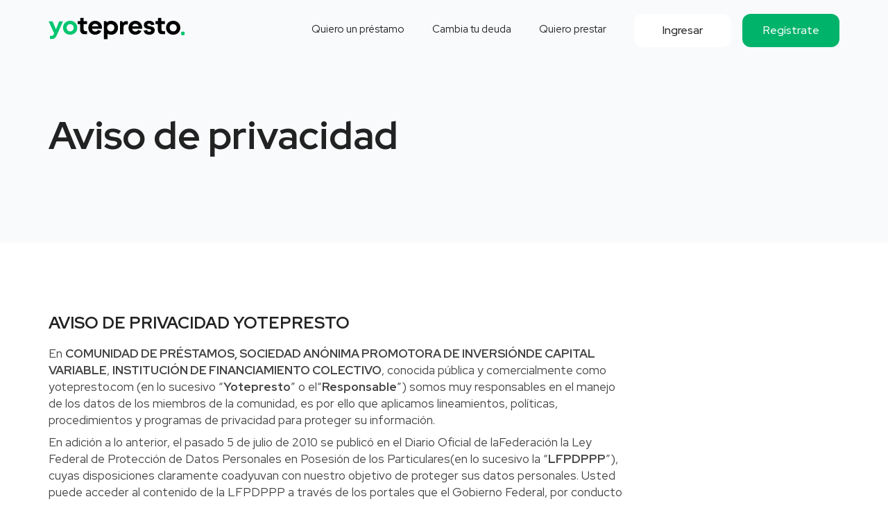

--- FILE ---
content_type: text/html
request_url: https://www.yotepresto.com/aviso-privacidad
body_size: 16876
content:
<!DOCTYPE html><!-- Last Published: Thu Jan 08 2026 15:57:15 GMT+0000 (Coordinated Universal Time) --><html data-wf-domain="www.yotepresto.com" data-wf-page="60fee83d8392d896027e7f60" data-wf-site="60fee83d8392d802267e7efc" lang="es-MX"><head><meta charset="utf-8"/><title>Aviso de privacidad para la comunidad online yotepresto.com</title><meta content="Aviso de privacidad para la comunidad online yotepresto.com" name="description"/><meta content="Aviso de privacidad para la comunidad online yotepresto.com" property="og:title"/><meta content="Aviso de privacidad para la comunidad online yotepresto.com" property="og:description"/><meta content="Aviso de privacidad para la comunidad online yotepresto.com" property="twitter:title"/><meta content="Aviso de privacidad para la comunidad online yotepresto.com" property="twitter:description"/><meta property="og:type" content="website"/><meta content="summary_large_image" name="twitter:card"/><meta content="width=device-width, initial-scale=1" name="viewport"/><link href="https://cdn.prod.website-files.com/60fee83d8392d802267e7efc/css/6sdgwmae9aou.shared.34ee3b479.min.css" rel="stylesheet" type="text/css" integrity="sha384-NO47R5LOVTk1iy2lP2JOud3N06+Nd7V2heRzEdPWtj9E+FwmI029JglWkkuGtcGV" crossorigin="anonymous"/><link href="https://fonts.googleapis.com" rel="preconnect"/><link href="https://fonts.gstatic.com" rel="preconnect" crossorigin="anonymous"/><script src="https://ajax.googleapis.com/ajax/libs/webfont/1.6.26/webfont.js" type="text/javascript"></script><script type="text/javascript">WebFont.load({  google: {    families: ["Red Hat Display:regular,italic,500,700,900","DM Serif Text:regular"]  }});</script><script src="https://use.typekit.net/ivg2hoz.js" type="text/javascript"></script><script type="text/javascript">try{Typekit.load();}catch(e){}</script><script type="text/javascript">!function(o,c){var n=c.documentElement,t=" w-mod-";n.className+=t+"js",("ontouchstart"in o||o.DocumentTouch&&c instanceof DocumentTouch)&&(n.className+=t+"touch")}(window,document);</script><link href="https://cdn.prod.website-files.com/60fee83d8392d802267e7efc/60fee83d8392d8fb6e7e804c_ytp-brand-mini-icon.png" rel="shortcut icon" type="image/x-icon"/><link href="https://cdn.prod.website-files.com/60fee83d8392d802267e7efc/6101cf0566c7a060bd319531_webclip.png" rel="apple-touch-icon"/><link href="https://www.yotepresto.com/aviso-privacidad" rel="canonical"/><script type='application/ld+json'>
{
  "@context": "https://schema.org",
  "@type":    "Organization",
  "name":     "Yotepresto",
  "url":      "https://www.yotepresto.com",
  "logo":     "https://static.yotepresto.com/statics/logo-email.png",
  "sameAs": [
    "https://www.facebook.com/yoteprestocom",
    "https://twitter.com/yoteprestocom",
    "https://www.yotepresto.com/prestamos-en-linea",
    "https://www.yotepresto.com/invertir-mejor"
  ]
}
</script>

<script>
document.documentElement.lang = "es-MX";
</script>

<!-- Google Tag Manager -->
<script>(function(w,d,s,l,i){w[l]=w[l]||[];w[l].push({'gtm.start':
new Date().getTime(),event:'gtm.js'});var f=d.getElementsByTagName(s)[0],
j=d.createElement(s),dl=l!='dataLayer'?'&l='+l:'';j.async=true;j.src=
'https://www.googletagmanager.com/gtm.js?id='+i+dl;f.parentNode.insertBefore(j,f);
})(window,document,'script','dataLayer','GTM-TG776WZ');</script>
<!-- End Google Tag Manager -->
<script>
var Webflow = Webflow || [];
Webflow.push(function() {
  $(document).on("wheel", "input[type=number]", function (e) {
      $(this).blur();
  });
});
</script>
<style>
  
input::-webkit-outer-spin-button,
input::-webkit-inner-spin-button {
  -webkit-appearance: none;
  margin: 0;
}
input[type=number] {
		appearance: textfield;
    -moz-appearance: textfield;
}

input[type=radio]:checked + span{
	background: #E7EBEF;
  color: black;
  font-weight: bold;
}
  .cat-disclaimer strong{
  	font-size:16px;
  }
  
  .faq--rt p{margin-bottom:30px;}
  .faq--rt ul{padding-left: 40px;}
</style>

<script>
/* Defer parsing of JS YouTube */
function init() {
  var vidDefer = document.getElementsByTagName('iframe');
  for (var i=0; i<vidDefer.length; i++) {
    if(vidDefer[i].getAttribute('data-src')) {
      vidDefer[i].setAttribute('src',vidDefer[i].getAttribute('data-src'));
} } }
window.onload = init;
</script>

<!-- Start VWO Async SmartCode -->
<link rel="preconnect" href="https://dev.visualwebsiteoptimizer.com" />
<script type='text/javascript' id='vwoCode'>
window._vwo_code || (function() {
var account_id=1087347,
version=2.1,
settings_tolerance=2000,
hide_element='body',
hide_element_style = 'opacity:0 !important;filter:alpha(opacity=0) !important;background:none !important;transition:none !important;',
/* DO NOT EDIT BELOW THIS LINE */
f=false,w=window,d=document,v=d.querySelector('#vwoCode'),cK='_vwo_'+account_id+'_settings',cc={};try{var c=JSON.parse(localStorage.getItem('_vwo_'+account_id+'_config'));cc=c&&typeof c==='object'?c:{}}catch(e){}var stT=cc.stT==='session'?w.sessionStorage:w.localStorage;code={nonce:v&&v.nonce,library_tolerance:function(){return typeof library_tolerance!=='undefined'?library_tolerance:undefined},settings_tolerance:function(){return cc.sT||settings_tolerance},hide_element_style:function(){return'{'+(cc.hES||hide_element_style)+'}'},hide_element:function(){if(performance.getEntriesByName('first-contentful-paint')[0]){return''}return typeof cc.hE==='string'?cc.hE:hide_element},getVersion:function(){return version},finish:function(e){if(!f){f=true;var t=d.getElementById('_vis_opt_path_hides');if(t)t.parentNode.removeChild(t);if(e)(new Image).src='https://dev.visualwebsiteoptimizer.com/ee.gif?a='+account_id+e}},finished:function(){return f},addScript:function(e){var t=d.createElement('script');t.type='text/javascript';if(e.src){t.src=e.src}else{t.text=e.text}v&&t.setAttribute('nonce',v.nonce);d.getElementsByTagName('head')[0].appendChild(t)},load:function(e,t){var n=this.getSettings(),i=d.createElement('script'),r=this;t=t||{};if(n){i.textContent=n;d.getElementsByTagName('head')[0].appendChild(i);if(!w.VWO||VWO.caE){stT.removeItem(cK);r.load(e)}}else{var o=new XMLHttpRequest;o.open('GET',e,true);o.withCredentials=!t.dSC;o.responseType=t.responseType||'text';o.onload=function(){if(t.onloadCb){return t.onloadCb(o,e)}if(o.status===200||o.status===304){_vwo_code.addScript({text:o.responseText})}else{_vwo_code.finish('&e=loading_failure:'+e)}};o.onerror=function(){if(t.onerrorCb){return t.onerrorCb(e)}_vwo_code.finish('&e=loading_failure:'+e)};o.send()}},getSettings:function(){try{var e=stT.getItem(cK);if(!e){return}e=JSON.parse(e);if(Date.now()>e.e){stT.removeItem(cK);return}return e.s}catch(e){return}},init:function(){if(d.URL.indexOf('__vwo_disable__')>-1)return;var e=this.settings_tolerance();w._vwo_settings_timer=setTimeout(function(){_vwo_code.finish();stT.removeItem(cK)},e);var t;if(this.hide_element()!=='body'){t=d.createElement('style');var n=this.hide_element(),i=n?n+this.hide_element_style():'',r=d.getElementsByTagName('head')[0];t.setAttribute('id','_vis_opt_path_hides');v&&t.setAttribute('nonce',v.nonce);t.setAttribute('type','text/css');if(t.styleSheet)t.styleSheet.cssText=i;else t.appendChild(d.createTextNode(i));r.appendChild(t)}else{t=d.getElementsByTagName('head')[0];var i=d.createElement('div');i.style.cssText='z-index: 2147483647 !important;position: fixed !important;left: 0 !important;top: 0 !important;width: 100% !important;height: 100% !important;background: white !important;display: block !important;';i.setAttribute('id','_vis_opt_path_hides');i.classList.add('_vis_hide_layer');t.parentNode.insertBefore(i,t.nextSibling)}var o=window._vis_opt_url||d.URL,s='https://dev.visualwebsiteoptimizer.com/j.php?a='+account_id+'&u='+encodeURIComponent(o)+'&vn='+version;if(w.location.search.indexOf('_vwo_xhr')!==-1){this.addScript({src:s})}else{this.load(s+'&x=true')}}};w._vwo_code=code;code.init();})();
</script>
<!-- End VWO Async SmartCode -->

<link rel="preconnect" href="https://fonts.googleapis.com">
<link rel="preconnect" href="https://fonts.gstatic.com" crossorigin>

<link
  href="https://fonts.googleapis.com/css2?family=DM+Serif+Text&display=swap"
  rel="stylesheet"><link rel="canonical" href="https://www.yotepresto.com/aviso-privacidad"></head><body class="body"><header class="header--section"><div data-collapse="medium" data-animation="default" data-duration="400" data-easing="ease" data-easing2="ease" role="banner" class="navbar w-nav"><div class="nav--bg"></div><div class="nav--container w-container"><a href="/" class="nav--logo w-nav-brand"><img src="https://cdn.prod.website-files.com/60fee83d8392d802267e7efc/60fee83d8392d86bb27e8003_logo-yotepresto.svg" loading="lazy" alt=""/></a><nav role="navigation" class="menu--container w-nav-menu"><a href="/prestamos-en-linea" class="nav--link w-nav-link">Quiero un préstamo</a><a href="/vivolibre" class="nav--link w-nav-link">Cambia tu deuda</a><a href="/invertir-mejor" class="nav--link w-nav-link">Quiero prestar</a><div class="btn-acces--cont"><p class="is--tiny is--text-capitalize hidden--lg">Inicia sesión</p><a href="https://app.yotepresto.com/sign-in" data-w-id="df6426d0-2798-3fb2-84a4-c98a9a9210e6" class="btn btn--white btn--wide-navbar w-nav-link">Ingresar</a><div class="spacer-16"></div><p class="is--tiny is--text-capitalize hidden--lg">o Crea una cuenta</p><a href="https://app.yotepresto.com/register" id="register-btn" class="btn btn--wide-navbar btn--green-dark w-nav-link">Regístrate</a></div></nav><div data-w-id="df6426d0-2798-3fb2-84a4-c98a9a9210ed" class="menu--btn w-nav-button"><div class="display-none w-icon-nav-menu"></div><div class="menu--icon"><img src="https://cdn.prod.website-files.com/60fee83d8392d802267e7efc/60fee83d8392d844e87e8004_menu.svg" loading="lazy" alt=""/></div><div class="close--icon"><img src="https://cdn.prod.website-files.com/60fee83d8392d802267e7efc/60fee83d8392d8ba4f7e8005_menu-close.svg" loading="lazy" alt=""/></div></div></div></div></header><div data-w-id="5b46843c-16ea-16fc-d85b-e46330916f09" class="navbar--trigger"></div><div class="section--py100 section--hero-risk"><div class="wrapper wrapper-vertical--md"><div class="col--w50 col--md-w100"><div class="hero-risk-text--cont"><h1 class="t1 is--text-n100">Aviso de privacidad</h1></div></div></div></div><div class="section--py100"><div class="wrapper wrapper-vertical--md"><div class="col--w75 col--md-w100"><div class="w-richtext"><h3>AVISO DE PRIVACIDAD YOTEPRESTO</h3><p>En <strong>COMUNIDAD DE PRÉSTAMOS, SOCIEDAD ANÓNIMA PROMOTORA DE INVERSIÓNDE CAPITAL VARIABLE</strong>, <strong>INSTITUCIÓN DE FINANCIAMIENTO COLECTIVO</strong>, conocida pública y comercialmente como yotepresto.com (en lo sucesivo “<strong>Yotepresto</strong>” o el“<strong>Responsable</strong>”) somos muy responsables en el manejo de los datos de los miembros de la comunidad, es por ello que aplicamos lineamientos, políticas, procedimientos y programas de privacidad para proteger su información.</p><p>En adición a lo anterior, el pasado 5 de julio de 2010 se publicó en el Diario Oficial de laFederación la Ley Federal de Protección de Datos Personales en Posesión de los Particulares(en lo sucesivo la “<strong>LFPDPPP</strong>”), cuyas disposiciones claramente coadyuvan con nuestro objetivo de proteger sus datos personales. Usted puede acceder al contenido de la LFPDPPP a través de los portales que el Gobierno Federal, por conducto de la Secretaría de Gobernación, y la Cámara de Diputados del H. Congreso de la Unión tienen en Internet y cuyas direcciones son: http://www.ordenjuridico.gob.mx y http://www.diputados.gob.mx</p><p>En virtud de lo antes expuesto, le informamos que en cumplimiento a nuestro Programa dePrivacidad y a la LFPDPPP, los datos personales que obtengamos en virtud de las operaciones que usted solicite o celebre con Yotepresto serán tratados de manera confidencial a través delos sistemas y esquemas provistos para tales efectos, bajo los principios de licitud, consentimiento, información, calidad, finalidad, lealtad, proporcionalidad y responsabilidad.</p><p>Al aceptar este Aviso de Privacidad, se entiende que usted ha revisado, leído y aceptado los términos del mismo, por lo que otorga su consentimiento para el tratamiento de sus datos personales, por parte de Yotepresto, conforme lo aquí establecido. Dicho consentimiento se considerará expreso y únicamente podrá ser revocado con efectos exclusivamente hacia el futuro, mediante notificación expresa y por escrito en la que manifieste que revoca dicho consentimiento el cual deberá ser enviado a la siguiente dirección de correo electrónicoarco@yotepresto.com.</p><h4>I. Responsables del tratamiento de sus datos personales y datos de contacto:</h4><p>Yotepresto es el responsable del tratamiento de los datos personales quien los proporcione directamente, por terceros, a través de medios electrónicos, ópticos, sonoros, visuales o porc ualquier otra tecnología u otras fuentes permitidas por la LFPDPPP, con el objeto de atender su solicitud para formalizar la contratación de un producto o servicio, o bien, para llevar acabo actividades no comerciales y sin fines de lucro.</p><p>Asimismo, Yotepresto podrá recabar sus datos personales necesarios para permitirle el acceso a sus oficinas.Para efectos del presente aviso de privacidad, Yotepresto señala individualmente como su domicilio el ubicado en avenida Beethoven 287 interior 301-B, colonia Residencial JuanManual en la ciudad de Guadalajara, Jalisco, Código Postal 44680II. </p><p>Datos personales que podrán ser recabados y finalidades para lo que serán tratados: Yotepresto recabará los datos personales necesarios para atender su solicitud de un producto o servicio, para formalizar su contratación, así como para llevar a cabo actividades no comerciales y sin fines de lucro en las que participe Yotepresto. Yotepresto puede recolectar datos personales de usted en su carácter de Titular por cualquier medio de contacto, digital o físico, también puede recolectar datos personales de manera indirecta a través de fuentes de acceso público y de cualesquiera otras fuentes disponibles.Las categorías de datos personales a recabar y sujetas a tratamiento son:</p><p>‍</p><p><strong>Datos de Identificación</strong></p><ol start="" role="list"><li>Apellido paterno, apellido materno y nombre(s);</li><li>Fecha de nacimiento;</li><li>País y Estado de nacimiento;</li><li>Nacionalidad;</li><li>Estado Civil; </li><li>Sexo;</li><li>Número(s) de teléfono, incluyendo la clave de larga distancia y, en su caso, extensión;</li><li>Correo electrónico;</li><li>Clave Única de Registro de Población “CURP” y la clave del Registro Federal de Contribuyentes “RFC”; </li><li>Domicilio;</li><li>Firma Autógrafa Digitalizada;</li><li>Cuenta clave bancaria estandarizada “CLABE”;</li><li>Clave de Elector;</li><li>Geolocalización;</li><li>Apellido paterno, apellido materno y nombre(s) de referencias personales;</li><li>Número(s) de teléfono de referencias personales;</li></ol><p><strong>Datos patrimoniales y financieros</strong></p><ol start="" role="list"><li>Promedio de Ingresos mensuales derivado de su actividad o profesión;;</li><li>Egresos;</li><li>Datos de cuentas bancarias;</li><li>Presupuesto de inversión;</li><li>Tipo de vivienda y años viviendo en ella;</li></ol><p><strong>Datos académicos</strong></p><ol start="" role="list"><li>Nivel de estudios / Grado académico.</li></ol><p><strong>Datos Laborales</strong></p><ol start="" role="list"><li>Actividad, ocupación, profesión, actividad o giro del negocio al que se dedique; </li><li>Antigüedad en su empleo o negocio; </li><li>Teléfono de su empleo, empresa o negocio propio;</li><li>Nombre de la empresa en la que colabora.</li></ol><p>Por lo anterior, Yotepresto no recaba datos personales sensibles, entendidos estos como aquellos que afecten a la esfera más íntima de su titular, o cuya utilización indebida pueda dar origen a discriminación o conlleve un riesgo grave para éste, como origen racial o étnico, estado de salud presente y futuro, información genética, creencias religiosas, filosóficas y morales, afiliación sindical, opiniones políticas, preferencia sexual.</p><p><strong>a) Finalidad Primaria de los datos recabados:</strong></p><p>Las finalidades principales por las que Yotepresto recabarán sus datos personales:</p><ul role="list"><li>El cumplimiento de la relación contractual derivada de la solicitud y/o contratación de nuestros productos o servicios; </li><li>Verificar, confirmar y validar su identidad, información confidencial y la veracidad de la información que proporcione como propia;</li><li>Administrar, operar y dar seguimiento a los servicios y productos que solicita o contrata con Yotepresto;</li><li>Creación de canales de comunicación entre Usted y Yotepresto;</li><li>Cumplimento con lo requerido por cualquier autoridad federal, estatal o municipal de conformidad con las disposiciones legales vigentes, incluyendo la relativa a Prevención de Operaciones con Recursos de Procedencia Ilícita;</li><li>Gestiones de mantenimiento de las Operaciones. </li></ul><p><strong>b) Finalidad accesoria de los datos recabados:</strong></p><p>Asimismo, Yotepresto podrá utilizar sus datos personales para: </p><ul role="list"><li>Mercadotecnia, publicidad y prospección comercial</li><li>Remitirle promociones de otros bienes o servicios</li><li>Ofrecerle, en su caso, otros productos propios o de cualquiera de sus afiliadas, subsidiarias, sociedades controladoras, asociadas, comisionistas o sociedades integrantes de Yotepresto;</li><li>Permitirle el acceso a cualquiera de los inmuebles en los que se encuentren ubicadas sus oficinas o sucursales, finalidades que no son indispensables para el cumplimiento de la relación jurídica que dio origen al producto o servicio contratado.</li><li>Videovigilancia en las instalaciones de Yotepresto, por razones de seguridad;</li><li>Realizar encuestas y obtener su retroalimentación para mejorar nuestros productos o servicios;</li></ul><p>Yotepresto podrá realizar las investigaciones y acciones que considere necesarias, a efecto de comprobar a través de cualquier tercero, dependencia u autoridad, la veracidad de los datos que les fueron proporcionados. </p><p><strong>c) Publicidad </strong></p><p>Yotepresto podrá utilizar los datos personales del Titular, siempre y cuando éste último lo acepte y autorice expresamente al seleccionar la casilla correspondiente durante en el registro de Usuario para: </p><ul role="list"><li>Mercadotecnia, publicidad y prospección comercial;</li><li>Remitirle promociones de otros bienes o servicios relacionados con los citados productos;</li><li>Hacer de su conocimiento o invitarle a participar en nuestras actividades no lucrativas de compromiso social o eventos, que tengan como objetivo promover el desarrollo de las personas, a través de proyectos educativos, sociales, ecológicos y culturales; </li></ul><p>Lo anterior, en el entendido que de no aceptar el uso de sus datos para los fines antes descritos, ello no será impedimento para continuar con su proceso de registro. </p><p>‍</p><p><strong>c) Medidas de seguridad.</strong></p><p>Su información personal será resguardada bajo estricta confidencialidad, y para prevenir razonablemente el uso o divulgación indebida de la misma, Yotepresto toma en todo momento medidas razonables, incluyendo medidas de seguridad administrativas, técnicas y físicas de conformidad con la normatividad aplicable para proteger su información personal de pérdida, robo, sustracción, mal uso, o acceso, alteración, destrucción y revelación no autorizada. En particular, contamos con un oficial de privacidad, una política de privacidad, cursos de capacitación a nuestros empleados, acceso restringido a información personal sólo a usuarios autorizados, un inventario de datos personales (debidamente clasificados por categoría de datos) y de los sistemas de tratamiento, análisis de riesgo y cláusulas contractuales.</p><p>En este sentido, usted entiende y reconoce que Yotepresto le ha informado que nunca enviará correos electrónicos buscando información de detalles como nombres de usuario y contraseñas, así como tampoco de números de sus tarjetas de crédito y su personal nunca solicitará sus contraseñas. Podrá solicitar información sobre las transacciones realizadas en sus servicios cuando existan dudas o aclaraciones. Sin embargo, esta información se solicitará a través de la Plataforma, la Aplicación u otro medio de comunicación que Yotepresto señale previamente que pondrá a su disposición para tal efecto.</p><p>En caso de que ocurra una vulneración de seguridad en cualquier fase del tratamiento de sus datos personales, que afecte de forma significativa sus derechos patrimoniales o morales, el Responsable le comunicará dicha situación de forma inmediata, para que pueda tomar las medidas necesarias que correspondan para la defensa de sus derechos.</p><h4><strong>III. Transferencia de datos personales:</strong></h4><p>Los Datos Personales Recabados serán únicamente transferidos a las personas y con las finalidades que a continuación se describen, por lo que en términos del artículo 37, fracciones IV, V y VII de la LFPDPPP, no se requiere consentimiento alguno para en su caso, realizar dichas transferencias. </p><p>Yotepresto podrá transferir sus datos personales a terceros mexicanos o extranjeros cuando la transferencia:</p><ol role="list"><li>Esté prevista en una Ley o Tratado en los que México sea parte;</li><li>Sea efectuada a sociedades controladoras, subsidiarias, filiales o afiliadas bajo el control común de Yotepresto, a una sociedad matriz o a cualquier sociedad del mismo grupo de los responsables que operen bajo los mismos procesos y políticas internas, así como a sus asociadas, tanto existentes como aquellas llegaran a existir;</li><li>Sea necesaria por virtud de un contrato celebrado o por celebrar en interés del titular, por Yotepresto y un tercero;</li><li>Sea necesaria o legalmente exigida para la salvaguarda de un interés público, o para la procuración o administración de justicia;</li><li>Sea precisa para el reconocimiento, ejercicio o defensa de un derecho en un proceso judicial; y,</li><li>Sea precisa para el mantenimiento o cumplimiento de una relación jurídica entre Yotepresto y el titular.</li><li>En caso de que Yotepresto no pueda ofrecerle directamente una propuesta de préstamo, podrá en su lugar ofrecerle alternativas de financiamiento con los diferentes aliados comerciales que Yotepresto.com tiene, por lo que podrá transferir sus datos personales siempre y cuando usted autorice previamente la transferencia de sus datos personales. </li><li>Para la segmentación de público con plataformas de publicidad, redes sociales, etc. </li></ol><h4><strong>IV. Remisión de datos personales.</strong></h4><p>Yotepresto, realizará remisiones nacionales de datos personales, no obstante, Yotepresto será considerado responsable con las obligaciones propias de éste, en el entendido de que los datos no serán utilizados para finalidad distinta a la autorizada, ni se harán transferencias incumpliendo las instrucciones de Yotepresto.</p><h4>V. Revocación del consentimiento:</h4><p>Usted podrá revocar su consentimiento, así como oponerse al tratamiento de sus datos personales para las finalidades que no sean indispensables para la relación jurídica que dio origen al producto o servicio que hubiese contratado o solicitado, indicándolo en el recuadro denominado “Autorización de uso de información” contenido en la solicitud del producto o servicio que suscriba con Yotepresto.</p><p>Por otro lado, para efectuar dicha revocación en un momento posterior a la formalización del producto o servicio que contrate con Yotepresto, usted podrá solicitar a nuestro Centro de Atención Telefónica o enviando un correo electrónico a <a href="mailto:arco@yotepresto.com">arco@yotepresto.com</a> para obtener el formato respectivo, a través del cual lo excluiremos, en un plazo máximo de 20 (veinte) días contados a partir de la recepción de dicho formato, previa acreditación de su identidad o, en su caso, la de su representante legal, la cual procederá sin necesidad de cumplir con requisito adicional alguno y, por lo tanto, no tendrá que acudir posteriormente por respuesta alguna.</p><h4>VI. Exclusión para fines Mercadotécnicos, Publicitarios o de Prospección Comercial</h4><p>Usted podrá solicitar a nuestro Centro de Atención Telefónica o enviando un correo electrónico a <a href="mailto:arco@yotepresto.com">arco@yotepresto.com</a> la exclusión de nuestras campañas con fines mercadotécnicos, publicitarios o de prospección comercial. De igual forma usted podrá solicitar la inscripción ante el Registro Público de Usuarios “<strong>REUS</strong>” de la Comisión Nacional Para la Protección y Defensa de los Usuarios de Servicios Financieros en la siguiente liga <a href="https://webapps.condusef.gob.mx/reus/app/registro.jsp">https://webapps.condusef.gob.mx/reus/app/registro.jsp</a>. </p><h4>VII. Medios para ejercer los Derechos de Acceso, Rectificación, Cancelación u Oposición (Derechos ARCO®):</h4><p>En los términos permitidos por la normatividad aplicable, es su derecho: </p><ul role="list"><li>Conocer qué datos personales tenemos de usted, para qué los utilizamos, a través de que medios y las condiciones del uso que les damos (“<strong>Acceso</strong>”); </li><li>Solicitar la corrección de su información personal en caso de que esté desactualizada, sea inexacta o incompleta (“<strong>Rectificación</strong>”); </li><li>Que la eliminemos de nuestros registros o bases de datos cuando considere que la misma no está siendo utilizada conforme a las disposiciones previstas en la normatividad aplicable (“<strong>Cancelación</strong>”); </li><li>Oponerse al uso de sus datos personales para fines específicos (“<strong>Oposición</strong>”). </li></ul><ul role="list"><li>Revocar su consentimiento, así como oponerse al tratamiento de sus datos personales para las finalidades que no sean indispensables para la relación jurídica que dió origen al producto o servicio que hubiese contratado o solicitado (“<strong>Revocación</strong>”). </li></ul><p>Usted o su representante legal debidamente acreditado, podrán limitar el uso o divulgación de sus datos personales; así como ejercer, cuando procedan, los derechos de Acceso, Rectificación, Cancelación, Oposición o Revocación (en lo sucesivo derechos “<strong>ARCOR</strong>”) que la LFPDPPP prevé mediante el formato que Yotepresto le proporcione para tales efectos, mismo que deberá ser acompañado de los documentos que acrediten la identidad del titular (identificación oficial con fotografía) o en su caso la representación legal del titular en términos de la legislación común, y presentarlo en el domicilio de Yotepresto o enviarlo al correo electrónico de <a href="mailto:arco@yotepresto.com">arco@yotepresto.com</a>, solicitud que será canalizada al departamento de datos personales de Yotepresto, el cual dará trámite a las solicitudes de los titulares para el ejercicio de los derechos ARCOR en un plazo no mayor a 20 (veinte) días hábiles contados a partir de su recepción. Es importante mencionar que el ejercicio de cualquiera de los mencionados derechos no es requisito previo ni impide el ejercicio de otro derecho.</p><p>Usted podrá obtener el formato para ejercer sus derechos ARCOR dando clic <a href="https://static.yotepresto.com/docs/Derechos_ARCO.pdf" target="_blank">aquí</a> o bien a través del domicilio de yotepresto.</p><p>La respuesta a las solicitudes que cumplan con los requisitos antes mencionados podrá ser notificada al promovente vía correo electrónico (cuando se proporcione la dirección de correo electrónico) desde la dirección <a href="mailto:arco@yotepresto.com">arco@yotepresto.com</a>, por medio de mensajería o por fax, aunado a estar disponible en el domicilio de Yotepresto previa acreditación de identidad por cualquiera de los medios señalados anteriormente. Yotepresto comunicará al titular, en un plazo máximo de 20 (veinte) días, contados desde la fecha en que se recibió la solicitud de acceso, rectificación, cancelación u oposición, la determinación adoptada, a efecto de que, si resulta procedente, se haga efectiva la misma dentro de los 15 quince días siguientes a la fecha en que se comunica la respuesta. </p><p>Los plazos antes referidos podrán ser ampliados una sola vez por un periodo igual, siempre y cuando así lo justifiquen las circunstancias del caso.</p><p>Así también, le informamos que usted tiene derecho a iniciar un Procedimiento de Protección de Derechos ante el Instituto Nacional de Transparencia, Acceso a la Información y Protección de Datos Personales, dentro, o a partir de que concluya el plazo de 20 días hábiles contados a partir de la fecha de recepción de su solicitud de ejercicio de derechos y no hubiese recibido respuesta alguna.</p><h4>VIII. Modificaciones al aviso de privacidad:</h4><p>Cualquier modificación al presente aviso le será notificada a través de cualquiera de los siguientes medios: </p><ol role="list"><li>Un comunicado por escrito enviado a su domicilio o entregado en el domicilio de Yotepresto;</li><li>Un mensaje contenido en su estado de cuenta o de operación; </li><li>Un mensaje enviado a su correo electrónico o a su teléfono móvil; </li><li>Un mensaje dado a conocer a través de www.yotepresto.com o de cualquier medio electrónico que utilice para celebrar operaciones con Yotepresto; o bien, </li><li>A través de mensajes publicados en periódicos de amplia circulación.</li></ol><h4>IX. Proveedores de Yotepresto:</h4><p>En caso de que usted sea proveedor persona física de Yotepresto, o sea apoderado o accionista de algún proveedor y sea persona física, le será igualmente aplicable el Aviso de Privacidad aquí contenido, siendo que el tratamiento de su información estará limitado de acuerdo con los fines que se establezcan en el medio por el cual se haya formalizado la relación jurídica existente.</p><h4>X. Otros datos de contacto de Yotepresto:</h4><p>Dirección de página de Internet: <a href="https://www.yotepresto.com">www.yotepresto.com</a> </p><p>Correo electrónico: <a href="mailto:arco@yotepresto.com">arco@yotepresto.com</a></p><h4>XI. Política de Uso de cookies</h4><p>El Usuario que tenga acceso al Portal, conviene en recibir archivos que les transmitan los servidores de Yotepresto tales como <em>cookies, web beacons y/o Kits de Desarrollo de Software</em> para facilitar la navegación en sus Plataformas.</p><p><em>&quot;Cookie&quot;</em> significa un archivo de datos que se almacena en el disco duro de la computadora del Usuario cuando éste tiene acceso al Portal. </p><p>Dichos archivos pueden contener información tal como la identificación proporcionada por el Usuario o información para rastrear las páginas que el Usuario ha visitado. Una Cookie no puede leer los datos o información del disco duro del Usuario ni leer las Cookies creadas por otros sitios o páginas.</p><p>Este sitio utiliza cookies de terceros, para recibir información de su navegación con el objetivo de mejorar su experiencia de usuario, proveer mediciones y generar campañas publicitarias. Si desea deshabilitar dichas cookies, puede hacerlo mediante esta aplicación.</p><p><em>“Web Beacons”</em> son pequeñas imágenes de un pixel por un pixel, generalmente invisibles, colocadas en el código fuente de las páginas web de un sitio o en un mensaje de correo electrónico que se diseña para vigilar a quién lo lee​. Los web beacons suelen utilizarse con el fin medir el tráfico de usuarios que visitan una página web y así poder obtener un patrón de los usuarios de un sitio dado. Normalmente, estos se utilizan para realizar un análisis web.</p><p><em>“Kits de Desarrollo de Software (“SDK’s”)”</em> son generalmente un conjunto de herramientas de desarrollo de software que permite crear una <a href="https://es.wikipedia.org/wiki/Aplicaci%25C3%25B3n_inform%25C3%25A1tica">aplicación informática</a> para un sistema concreto, por ejemplo ciertos paquetes de <a href="https://es.wikipedia.org/wiki/Software">software</a>, <a href="https://es.wikipedia.org/wiki/Framework">entornos de trabajo</a>, plataformas de <a href="https://es.wikipedia.org/wiki/Hardware">hardware</a>, <a href="https://es.wikipedia.org/wiki/Computadora">computadoras</a>, <a href="https://es.wikipedia.org/wiki/Videoconsola">videoconsolas</a>, <a href="https://es.wikipedia.org/wiki/Sistemas_operativos">sistemas operativos</a>, etcétera.</p><p>‍</p><p>‍</p></div></div></div></div><div class="footer"><div class="py-3 is--color-n20"><div class="wrapper wrapper-vertical--md"><div class="adress-links-container"><div class="col--w33 col--md-w100"><div><img src="https://cdn.prod.website-files.com/60fee83d8392d802267e7efc/60fee83d8392d884fa7e7ff1_logo-yotepresto-footer.svg" loading="lazy" alt=""/></div><div class="pt-1"><p class="is--small">Comunidad de Préstamos, S.A.P.I. de C.V., Institución de Financiamiento Colectivo.</p><p class="is--small">Av. De las Rosas 1297, interior 1-04, Col. Chapalita, C.P. 44500, en Guadalajara, Jalisco, México.</p><div class="is--tiny is--text-capitalize py-1 is--txt-normal">Atención a clientes</div><p class="is--small">Correo: <a href="mailto:info@yotepresto.com">info@yotepresto.com<br/>‍</a>Teléfono: 33 1930 4700<br/>Horario de atención: lunes a viernes: 9 a.m. a 3 p.m. y de 4 p.m. a 6 p.m.</p></div></div><div class="col--w33 col--md-w100"><div><div class="is--tiny is--text-capitalize py-1 is--txt-normal">SÍGUENOS</div></div><div><a href="https://www.facebook.com/yoteprestocom" target="_blank" class="mr-2 w-inline-block"><img src="https://cdn.prod.website-files.com/60fee83d8392d802267e7efc/60fee83d8392d834447e7f72_facebook-icon.svg" loading="lazy" alt=""/></a><a href="https://twitter.com/yoteprestocom" target="_blank" class="mr-2 w-inline-block"><img src="https://cdn.prod.website-files.com/60fee83d8392d802267e7efc/60fee83d8392d8bb7f7e7f70_twitter-icon.svg" loading="lazy" alt=""/></a><a href="https://www.youtube.com/channel/UCzMO4mwx7q2o2frWv6dXh9w" target="_blank" class="mr-2 w-inline-block"><img src="https://cdn.prod.website-files.com/60fee83d8392d802267e7efc/60fee83d8392d8fc807e7f6f_youtube-icon.svg" loading="lazy" alt=""/></a><a href="https://www.linkedin.com/company/yotepresto-com" target="_blank" class="w-inline-block"><img src="https://cdn.prod.website-files.com/60fee83d8392d802267e7efc/60fee83d8392d88b4e7e7f6e_linkedin-icon.svg" loading="lazy" alt=""/></a></div></div><div class="col--w33 col--md-w100"><div><div class="is--tiny is--text-capitalize py-1 is--txt-normal">Descarga la app para invertir</div></div><div><a href="https://play.google.com/store/apps/details?id=com.yotepresto.investor" target="_blank" class="w-inline-block"><img src="https://cdn.prod.website-files.com/60fee83d8392d802267e7efc/60fee83d8392d80b8e7e7f76_playstore.svg" loading="lazy" alt=""/></a><div class="spacer-16"></div><a href="https://apps.apple.com/bo/app/yotepresto-inversionistas/id1488957971" target="_blank" class="w-inline-block"><img src="https://cdn.prod.website-files.com/60fee83d8392d802267e7efc/60fee83d8392d83e687e7f77_appstore.svg" loading="lazy" alt=""/></a></div></div></div></div></div><div class="py-3 is--color-n10"><div class="wrapper wrapper-vertical--md pb-2 is--border-b-1"><div class="col--w25 col--md-w100"><div class="footer-list--container"><div class="accordion--trigger"><div class="footer-title--cont"><div class="is--tiny is--text-capitalize py-1"><strong>Préstamos </strong></div><div class="accordion-arrow--cont"><img src="https://cdn.prod.website-files.com/60fee83d8392d802267e7efc/60fee83d8392d8040c7e7ff8_accordion-arrow.svg" loading="lazy" width="14" height="6" alt="" class="accordion-footer-arrow--icon"/></div></div></div><div class="accordion-footer--info"><ul role="list" class="footer--list"><li class="footer--lis-item"><a href="/prestamos-en-linea" class="is--text-n100">Quiero un préstamo</a></li><li class="footer--lis-item"><a href="/tasas-comisiones" class="is--text-n100">Tasas y comisiones</a></li><li class="footer--lis-item"><a href="/preguntas-frec-qup" target="_blank" class="is--text-n100">Preguntas frecuentes</a></li><li class="footer--lis-item"><a href="/prestamos-en-linea" target="_blank" class="is--text-n100">Préstamos en línea</a></li><li class="footer--lis-item"><a href="/prestamos-personales" class="is--text-n100">Préstamos personales</a></li><li class="footer--lis-item"><a href="#" class="is--text-n100">Créditos personales</a></li><li class="footer--lis-item"><a href="/prestamos-confiables-en-linea" class="is--text-n100">Préstamos confiables</a></li><li class="footer--lis-item"><a href="/prestamos-bajo-interes" class="is--text-n100">Préstamos con bajo interés</a></li><li class="footer--lis-item"><a href="/prestamos-online" class="is--text-n100">Préstamos online</a></li><li class="footer--lis-item"><a href="#" class="is--text-n100">Préstamos personales en línea</a></li><li class="footer--lis-item"><a href="/simulador-de-prestamos" class="is--text-n100">Simulador de préstamos</a></li><li class="footer--lis-item"><a href="/vivolibre" class="is--text-n100">Préstamos para pagar deudas</a></li><li class="footer--lis-item"><a href="/prestamos-para-emprendedores" class="is--text-n100">Préstamos para emprendedores</a></li><li class="footer--lis-item"><a href="/prestamos-para-autos" class="is--text-n100">Préstamos para autos</a></li></ul></div></div></div><div class="col--w25 col--md-w100"><div class="footer-list--container"><div class="accordion--trigger"><div class="footer-title--cont"><div class="is--tiny is--text-capitalize py-1"><strong>Inversiones</strong></div><div class="accordion-arrow--cont"><img src="https://cdn.prod.website-files.com/60fee83d8392d802267e7efc/60fee83d8392d8040c7e7ff8_accordion-arrow.svg" loading="lazy" width="14" height="6" alt="" class="accordion-footer-arrow--icon"/></div></div></div><div class="accordion-footer--info"><ul role="list" class="footer--list is--small"><li class="footer--lis-item"><a href="/invertir-mejor" class="is--text-n100">Quiero prestar</a></li><li class="footer--lis-item"><a href="/invertir-mejor" class="is--text-n100">¿Cómo funciona?</a></li><li class="footer--lis-item"><a href="/manejo-de-riesgos" class="is--text-n100">Riesgos</a></li><li class="footer--lis-item"><a href="https://centrodeayuda.yotepresto.com/hc/es-419/sections/360002278152-Preguntas-frecuentes" target="_blank" class="is--text-n100">Preguntas frecuentes</a></li><li class="footer--lis-item"><a href="/en-que-invertir" class="is--text-n100">En qué invertir</a></li><li class="footer--lis-item"><a href="/invertir-dinero" class="is--text-n100">Invertir dinero</a></li><li class="footer--lis-item"><a href="/simulador-de-inversiones" class="is--text-n100">Simulador de inversiones</a></li><li class="footer--lis-item"><a href="/donde-invertir" class="is--text-n100">Dónde invertir</a></li><li class="footer--lis-item"><a href="https://centrodeayuda.yotepresto.com/" target="_blank" class="is--text-n100">Centro de ayuda</a></li></ul></div></div></div><div class="col--w25 col--md-w100"><div class="footer-list--container"><div class="accordion--trigger"><div class="footer-title--cont"><div class="is--tiny is--text-capitalize py-1"><strong>Noticias</strong></div><div class="accordion-arrow--cont"><img src="https://cdn.prod.website-files.com/60fee83d8392d802267e7efc/60fee83d8392d8040c7e7ff8_accordion-arrow.svg" loading="lazy" width="14" height="6" alt="" class="accordion-footer-arrow--icon"/></div></div></div><div class="accordion-footer--info"><ul role="list" class="footer--list is--small"><li class="footer--lis-item"><a href="/blog" target="_blank" class="is--text-n100">Blog</a></li><li class="footer--lis-item"><a href="/blog/yotepresto-en-el-financiero-tv" class="is--text-n100">El Financiero TV con Carlos Mota</a></li><li class="footer--lis-item"><a href="/blog/crowdfunding-un-modelo-con-potencial" class="is--text-n100">Crowdfunding: un modelo con potencial</a></li><li class="footer--lis-item"><a href="/blog/prestamos-negocios-cuanto-prestan-los-bancos" class="is--text-n100">Préstamos para negocios: ¿cuánto prestan los bancos?</a></li><li class="footer--lis-item"><a href="/noticias" class="is--text-n100">Prensa</a></li></ul></div></div></div><div class="col--w25 col--md-w100"><div class="footer-list--container"><div class="accordion--trigger"><div class="footer-title--cont"><div class="is--tiny is--text-capitalize py-1"><strong>Yotepresto</strong></div><div class="accordion-arrow--cont"><img src="https://cdn.prod.website-files.com/60fee83d8392d802267e7efc/60fee83d8392d8040c7e7ff8_accordion-arrow.svg" loading="lazy" width="14" height="6" alt="" class="accordion-footer-arrow--icon"/></div></div></div><div class="accordion-footer--info"><ul role="list" class="footer--list is--small"><li class="footer--lis-item"><a href="/estadisticas" class="is--text-n100">Estadísticas</a></li><li class="footer--lis-item"><a href="/estadisticas-trimestrales" class="is--text-n100">Estadísticas por trimestre</a></li><li class="footer--lis-item"><a href="/contacto" class="is--text-n100">Contacto</a></li><li class="footer--lis-item"><a href="/comunicados-y-estudios" class="is--text-n100">Estudios</a></li><li class="footer--lis-item"><a href="/opiniones-y-testimonios" class="is--text-n100">Opiniones y testimonios</a></li><li class="footer--lis-item"><a href="/careers" class="is--text-n100">Trabaja con nosotros</a></li><li class="footer--lis-item"><a href="/despachos-de-cobranza" class="is--text-n100">REDECO</a></li><li class="footer--lis-item"><div class="w-embed"><a href="#" class="is--text-n100" color="#000" onclick="$('#modal-condusef').css('display','flex');">CONDUSEF</a></div></li><li class="footer--lis-item"><a href="/une" class="is--text-n100">UNE</a></li><li class="footer--lis-item"><a href="/buro-de-entidades-financieras" class="is--text-n100">Buró de Entidades Financieras</a></li></ul></div><div class="afico--link"><img src="https://cdn.prod.website-files.com/60fee83d8392d802267e7efc/60fee83d8392d80b767e7f78_afico.webp" loading="lazy" width="147" alt=""/></div></div></div></div><div class="wrapper wrapper-vertical--md"><div><div class="py-2"><p class="is--text-justify is--tiny">Comunidad de Préstamos, S.A.P.I. de C.V., Institución de Financiamiento Colectivo en términos de la Ley para Regular las Instituciones de Tecnología Financiera, es una sociedad autorizada, regulada y supervisada por las autoridades financieras. Número de autorización: <a href="http://www.dof.gob.mx/nota_detalle.php?codigo=5651693&amp;fecha=11/05/2022" target="_blank">P127/2021 <br/><br/>‍</a>Ni el Gobierno Federal ni las entidades de la administración pública paraestatal podrán responsabilizarse o garantizar los recursos de los clientes que sean utilizados en las operaciones que celebren con las ITF o frente a otros, así como tampoco asumir alguna responsabilidad por las obligaciones contraídas por las ITF o por algún cliente frente a otro, en virtud de las operaciones que celebren. Los retornos, rendimientos o tasas de interés son estimadas, por lo que no se asegura el resultado o éxito de las inversiones.<br/><br/>Tasa de interés anual y fija de <strong>8.9%</strong> a <strong>38.9%</strong> sin IVA, sujeta a evaluación y calificación de nuestra área de crédito. Ejemplo representativo: monto de crédito por $425,000.00, con tasa anual de 18.48% y a un plazo de 36 meses. Monto total a pagar: $590,629.55 sin IVA. Sujeto a aprobación de préstamo. <strong>CAT PROMEDIO: 26.05%</strong> sin IVA. Fecha de cálculo 15 de diciembre 2025. Calculado para fines informativos y de comparación exclusivamente.<br/><br/>Nuestros préstamos son otorgados en moneda nacional (pesos mexicanos). Asimismo, nuestros productos y servicios se encuentran disponibles exclusivamente en México.</p></div><div class="footer-legal--container"><div class="rights-txt--cont"><p class="is--tiny">D. R. 2025 Todos los Derechos Reservados Comunidad de Préstamos S.A.P.I. de C.V., Institución de Financiamiento Colectivo</p></div><div class="legal-links--cont"><a href="/aviso-privacidad" aria-current="page" class="is--text-n100 is--tiny w--current"><strong>Aviso de privacidad</strong></a><div class="spacer-16"></div><a href="/terminos-condiciones" class="is--text-n100 is--tiny"><strong>Términos y condiciones</strong></a><div class="spacer-16"></div><a href="/tasas-comisiones" class="is--text-n100 is--tiny"><strong>Consulta los Costos y las Comisiones de nuestros productos</strong></a></div></div></div></div></div><div data-w-id="636050b0-e0a9-1573-0688-08911b1e5131" class="cookies--container"><div class="cookies-txt--cont"><p class="is--small p0">Este sitio usa cookies. Más información <a href="/aviso-privacidad" aria-current="page" class="w--current">aquí.</a> </p></div><div class="cookies-btn--cont"><a id="close-cookies" data-w-id="636050b0-e0a9-1573-0688-08911b1e5139" href="#" class="btn btn--outline-dark btn--med w-button">Enterado</a></div></div><div id="modal-condusef" class="modal-2"><div class="modal--container-2"><div data-w-id="ba54b901-3c07-62dc-2776-755514f6fe20" class="close-modal"><img src="https://cdn.prod.website-files.com/60fee83d8392d802267e7efc/61c5f49498ac89c67fce519b_close-icon.svg" loading="lazy" width="13" height="13" alt="" class="closemodal"/></div><div class="modal--info modall--amort"><div class="mb-1">Condusef</div><p>Comisión Nacional para la Protección y Defensa de los Usuarios de Servicios Financieros</p><p>Centro de Atención Telefónica: <br/>53-40-09-99<br/>800-999-80-80</p><p><a href="https://www.condusef.gob.mx/" target="_blank">www.condusef.gob.mx</a></p><div class="btn-modal--container"><a data-w-id="ba54b901-3c07-62dc-2776-755514f6fe26" href="#" class="btn-2 btn--outline-dark w-button">Cerrar</a></div></div></div></div></div><script src="https://d3e54v103j8qbb.cloudfront.net/js/jquery-3.5.1.min.dc5e7f18c8.js?site=60fee83d8392d802267e7efc" type="text/javascript" integrity="sha256-9/aliU8dGd2tb6OSsuzixeV4y/faTqgFtohetphbbj0=" crossorigin="anonymous"></script><script src="https://cdn.prod.website-files.com/60fee83d8392d802267e7efc/js/6sdgwmae9aou.schunk.36b8fb49256177c8.js" type="text/javascript" integrity="sha384-4abIlA5/v7XaW1HMXKBgnUuhnjBYJ/Z9C1OSg4OhmVw9O3QeHJ/qJqFBERCDPv7G" crossorigin="anonymous"></script><script src="https://cdn.prod.website-files.com/60fee83d8392d802267e7efc/js/6sdgwmae9aou.schunk.86f29efc35fd90f8.js" type="text/javascript" integrity="sha384-nIp2E/zMp5div2ZAacFdKWkvRPtQRQAG7VyqiG+rFeX9V/e7I8xJyKky3Ru+ZHRH" crossorigin="anonymous"></script><script src="https://cdn.prod.website-files.com/60fee83d8392d802267e7efc/js/6sdgwmae9aou.b61b428b.0850ee338cb3a241.js" type="text/javascript" integrity="sha384-NDkXKxZQfkdP05izksBhZlEW00H+yd9CLkQygkEJo0bDKNdx2A6yENG07RSNi8La" crossorigin="anonymous"></script><!-- Google Tag Manager (noscript) -->
<noscript><iframe src="https://www.googletagmanager.com/ns.html?id=GTM-TG776WZ"
height="0" width="0" style="display:none;visibility:hidden"></iframe></noscript>
<!-- End Google Tag Manager (noscript) -->

<script src="https://cdn.jsdelivr.net/npm/js-cookie@2/src/js.cookie.min.js"></script>
<script>
  var cookieName = 'cookieClosed';

  if(typeof Cookies.get(cookieName) !== 'undefined') {
    $('.cookies--container').remove();
  }

  $('#close-cookies').on('click', function(){
    Cookies.set(cookieName, 'ok', { expires: 365 });
  })
</script>
</body></html>

--- FILE ---
content_type: text/css
request_url: https://cdn.prod.website-files.com/60fee83d8392d802267e7efc/css/6sdgwmae9aou.shared.34ee3b479.min.css
body_size: 60080
content:
html{-webkit-text-size-adjust:100%;-ms-text-size-adjust:100%;font-family:sans-serif}body{margin:0}article,aside,details,figcaption,figure,footer,header,hgroup,main,menu,nav,section,summary{display:block}audio,canvas,progress,video{vertical-align:baseline;display:inline-block}audio:not([controls]){height:0;display:none}[hidden],template{display:none}a{background-color:#0000}a:active,a:hover{outline:0}abbr[title]{border-bottom:1px dotted}b,strong{font-weight:700}dfn{font-style:italic}h1{margin:.67em 0;font-size:2em}mark{color:#000;background:#ff0}small{font-size:80%}sub,sup{vertical-align:baseline;font-size:75%;line-height:0;position:relative}sup{top:-.5em}sub{bottom:-.25em}img{border:0}svg:not(:root){overflow:hidden}hr{box-sizing:content-box;height:0}pre{overflow:auto}code,kbd,pre,samp{font-family:monospace;font-size:1em}button,input,optgroup,select,textarea{color:inherit;font:inherit;margin:0}button{overflow:visible}button,select{text-transform:none}button,html input[type=button],input[type=reset]{-webkit-appearance:button;cursor:pointer}button[disabled],html input[disabled]{cursor:default}button::-moz-focus-inner,input::-moz-focus-inner{border:0;padding:0}input{line-height:normal}input[type=checkbox],input[type=radio]{box-sizing:border-box;padding:0}input[type=number]::-webkit-inner-spin-button,input[type=number]::-webkit-outer-spin-button{height:auto}input[type=search]{-webkit-appearance:none}input[type=search]::-webkit-search-cancel-button,input[type=search]::-webkit-search-decoration{-webkit-appearance:none}legend{border:0;padding:0}textarea{overflow:auto}optgroup{font-weight:700}table{border-collapse:collapse;border-spacing:0}td,th{padding:0}@font-face{font-family:webflow-icons;src:url([data-uri])format("truetype");font-weight:400;font-style:normal}[class^=w-icon-],[class*=\ w-icon-]{speak:none;font-variant:normal;text-transform:none;-webkit-font-smoothing:antialiased;-moz-osx-font-smoothing:grayscale;font-style:normal;font-weight:400;line-height:1;font-family:webflow-icons!important}.w-icon-slider-right:before{content:""}.w-icon-slider-left:before{content:""}.w-icon-nav-menu:before{content:""}.w-icon-arrow-down:before,.w-icon-dropdown-toggle:before{content:""}.w-icon-file-upload-remove:before{content:""}.w-icon-file-upload-icon:before{content:""}*{box-sizing:border-box}html{height:100%}body{color:#333;background-color:#fff;min-height:100%;margin:0;font-family:Arial,sans-serif;font-size:14px;line-height:20px}img{vertical-align:middle;max-width:100%;display:inline-block}html.w-mod-touch *{background-attachment:scroll!important}.w-block{display:block}.w-inline-block{max-width:100%;display:inline-block}.w-clearfix:before,.w-clearfix:after{content:" ";grid-area:1/1/2/2;display:table}.w-clearfix:after{clear:both}.w-hidden{display:none}.w-button{color:#fff;line-height:inherit;cursor:pointer;background-color:#3898ec;border:0;border-radius:0;padding:9px 15px;text-decoration:none;display:inline-block}input.w-button{-webkit-appearance:button}html[data-w-dynpage] [data-w-cloak]{color:#0000!important}.w-code-block{margin:unset}pre.w-code-block code{all:inherit}.w-optimization{display:contents}.w-webflow-badge,.w-webflow-badge>img{box-sizing:unset;width:unset;height:unset;max-height:unset;max-width:unset;min-height:unset;min-width:unset;margin:unset;padding:unset;float:unset;clear:unset;border:unset;border-radius:unset;background:unset;background-image:unset;background-position:unset;background-size:unset;background-repeat:unset;background-origin:unset;background-clip:unset;background-attachment:unset;background-color:unset;box-shadow:unset;transform:unset;direction:unset;font-family:unset;font-weight:unset;color:unset;font-size:unset;line-height:unset;font-style:unset;font-variant:unset;text-align:unset;letter-spacing:unset;-webkit-text-decoration:unset;text-decoration:unset;text-indent:unset;text-transform:unset;list-style-type:unset;text-shadow:unset;vertical-align:unset;cursor:unset;white-space:unset;word-break:unset;word-spacing:unset;word-wrap:unset;transition:unset}.w-webflow-badge{white-space:nowrap;cursor:pointer;box-shadow:0 0 0 1px #0000001a,0 1px 3px #0000001a;visibility:visible!important;opacity:1!important;z-index:2147483647!important;color:#aaadb0!important;overflow:unset!important;background-color:#fff!important;border-radius:3px!important;width:auto!important;height:auto!important;margin:0!important;padding:6px!important;font-size:12px!important;line-height:14px!important;text-decoration:none!important;display:inline-block!important;position:fixed!important;inset:auto 12px 12px auto!important;transform:none!important}.w-webflow-badge>img{position:unset;visibility:unset!important;opacity:1!important;vertical-align:middle!important;display:inline-block!important}h1,h2,h3,h4,h5,h6{margin-bottom:10px;font-weight:700}h1{margin-top:20px;font-size:38px;line-height:44px}h2{margin-top:20px;font-size:32px;line-height:36px}h3{margin-top:20px;font-size:24px;line-height:30px}h4{margin-top:10px;font-size:18px;line-height:24px}h5{margin-top:10px;font-size:14px;line-height:20px}h6{margin-top:10px;font-size:12px;line-height:18px}p{margin-top:0;margin-bottom:10px}blockquote{border-left:5px solid #e2e2e2;margin:0 0 10px;padding:10px 20px;font-size:18px;line-height:22px}figure{margin:0 0 10px}figcaption{text-align:center;margin-top:5px}ul,ol{margin-top:0;margin-bottom:10px;padding-left:40px}.w-list-unstyled{padding-left:0;list-style:none}.w-embed:before,.w-embed:after{content:" ";grid-area:1/1/2/2;display:table}.w-embed:after{clear:both}.w-video{width:100%;padding:0;position:relative}.w-video iframe,.w-video object,.w-video embed{border:none;width:100%;height:100%;position:absolute;top:0;left:0}fieldset{border:0;margin:0;padding:0}button,[type=button],[type=reset]{cursor:pointer;-webkit-appearance:button;border:0}.w-form{margin:0 0 15px}.w-form-done{text-align:center;background-color:#ddd;padding:20px;display:none}.w-form-fail{background-color:#ffdede;margin-top:10px;padding:10px;display:none}label{margin-bottom:5px;font-weight:700;display:block}.w-input,.w-select{color:#333;vertical-align:middle;background-color:#fff;border:1px solid #ccc;width:100%;height:38px;margin-bottom:10px;padding:8px 12px;font-size:14px;line-height:1.42857;display:block}.w-input::placeholder,.w-select::placeholder{color:#999}.w-input:focus,.w-select:focus{border-color:#3898ec;outline:0}.w-input[disabled],.w-select[disabled],.w-input[readonly],.w-select[readonly],fieldset[disabled] .w-input,fieldset[disabled] .w-select{cursor:not-allowed}.w-input[disabled]:not(.w-input-disabled),.w-select[disabled]:not(.w-input-disabled),.w-input[readonly],.w-select[readonly],fieldset[disabled]:not(.w-input-disabled) .w-input,fieldset[disabled]:not(.w-input-disabled) .w-select{background-color:#eee}textarea.w-input,textarea.w-select{height:auto}.w-select{background-color:#f3f3f3}.w-select[multiple]{height:auto}.w-form-label{cursor:pointer;margin-bottom:0;font-weight:400;display:inline-block}.w-radio{margin-bottom:5px;padding-left:20px;display:block}.w-radio:before,.w-radio:after{content:" ";grid-area:1/1/2/2;display:table}.w-radio:after{clear:both}.w-radio-input{float:left;margin:3px 0 0 -20px;line-height:normal}.w-file-upload{margin-bottom:10px;display:block}.w-file-upload-input{opacity:0;z-index:-100;width:.1px;height:.1px;position:absolute;overflow:hidden}.w-file-upload-default,.w-file-upload-uploading,.w-file-upload-success{color:#333;display:inline-block}.w-file-upload-error{margin-top:10px;display:block}.w-file-upload-default.w-hidden,.w-file-upload-uploading.w-hidden,.w-file-upload-error.w-hidden,.w-file-upload-success.w-hidden{display:none}.w-file-upload-uploading-btn{cursor:pointer;background-color:#fafafa;border:1px solid #ccc;margin:0;padding:8px 12px;font-size:14px;font-weight:400;display:flex}.w-file-upload-file{background-color:#fafafa;border:1px solid #ccc;flex-grow:1;justify-content:space-between;margin:0;padding:8px 9px 8px 11px;display:flex}.w-file-upload-file-name{font-size:14px;font-weight:400;display:block}.w-file-remove-link{cursor:pointer;width:auto;height:auto;margin-top:3px;margin-left:10px;padding:3px;display:block}.w-icon-file-upload-remove{margin:auto;font-size:10px}.w-file-upload-error-msg{color:#ea384c;padding:2px 0;display:inline-block}.w-file-upload-info{padding:0 12px;line-height:38px;display:inline-block}.w-file-upload-label{cursor:pointer;background-color:#fafafa;border:1px solid #ccc;margin:0;padding:8px 12px;font-size:14px;font-weight:400;display:inline-block}.w-icon-file-upload-icon,.w-icon-file-upload-uploading{width:20px;margin-right:8px;display:inline-block}.w-icon-file-upload-uploading{height:20px}.w-container{max-width:940px;margin-left:auto;margin-right:auto}.w-container:before,.w-container:after{content:" ";grid-area:1/1/2/2;display:table}.w-container:after{clear:both}.w-container .w-row{margin-left:-10px;margin-right:-10px}.w-row:before,.w-row:after{content:" ";grid-area:1/1/2/2;display:table}.w-row:after{clear:both}.w-row .w-row{margin-left:0;margin-right:0}.w-col{float:left;width:100%;min-height:1px;padding-left:10px;padding-right:10px;position:relative}.w-col .w-col{padding-left:0;padding-right:0}.w-col-1{width:8.33333%}.w-col-2{width:16.6667%}.w-col-3{width:25%}.w-col-4{width:33.3333%}.w-col-5{width:41.6667%}.w-col-6{width:50%}.w-col-7{width:58.3333%}.w-col-8{width:66.6667%}.w-col-9{width:75%}.w-col-10{width:83.3333%}.w-col-11{width:91.6667%}.w-col-12{width:100%}.w-hidden-main{display:none!important}@media screen and (max-width:991px){.w-container{max-width:728px}.w-hidden-main{display:inherit!important}.w-hidden-medium{display:none!important}.w-col-medium-1{width:8.33333%}.w-col-medium-2{width:16.6667%}.w-col-medium-3{width:25%}.w-col-medium-4{width:33.3333%}.w-col-medium-5{width:41.6667%}.w-col-medium-6{width:50%}.w-col-medium-7{width:58.3333%}.w-col-medium-8{width:66.6667%}.w-col-medium-9{width:75%}.w-col-medium-10{width:83.3333%}.w-col-medium-11{width:91.6667%}.w-col-medium-12{width:100%}.w-col-stack{width:100%;left:auto;right:auto}}@media screen and (max-width:767px){.w-hidden-main,.w-hidden-medium{display:inherit!important}.w-hidden-small{display:none!important}.w-row,.w-container .w-row{margin-left:0;margin-right:0}.w-col{width:100%;left:auto;right:auto}.w-col-small-1{width:8.33333%}.w-col-small-2{width:16.6667%}.w-col-small-3{width:25%}.w-col-small-4{width:33.3333%}.w-col-small-5{width:41.6667%}.w-col-small-6{width:50%}.w-col-small-7{width:58.3333%}.w-col-small-8{width:66.6667%}.w-col-small-9{width:75%}.w-col-small-10{width:83.3333%}.w-col-small-11{width:91.6667%}.w-col-small-12{width:100%}}@media screen and (max-width:479px){.w-container{max-width:none}.w-hidden-main,.w-hidden-medium,.w-hidden-small{display:inherit!important}.w-hidden-tiny{display:none!important}.w-col{width:100%}.w-col-tiny-1{width:8.33333%}.w-col-tiny-2{width:16.6667%}.w-col-tiny-3{width:25%}.w-col-tiny-4{width:33.3333%}.w-col-tiny-5{width:41.6667%}.w-col-tiny-6{width:50%}.w-col-tiny-7{width:58.3333%}.w-col-tiny-8{width:66.6667%}.w-col-tiny-9{width:75%}.w-col-tiny-10{width:83.3333%}.w-col-tiny-11{width:91.6667%}.w-col-tiny-12{width:100%}}.w-widget{position:relative}.w-widget-map{width:100%;height:400px}.w-widget-map label{width:auto;display:inline}.w-widget-map img{max-width:inherit}.w-widget-map .gm-style-iw{text-align:center}.w-widget-map .gm-style-iw>button{display:none!important}.w-widget-twitter{overflow:hidden}.w-widget-twitter-count-shim{vertical-align:top;text-align:center;background:#fff;border:1px solid #758696;border-radius:3px;width:28px;height:20px;display:inline-block;position:relative}.w-widget-twitter-count-shim *{pointer-events:none;-webkit-user-select:none;user-select:none}.w-widget-twitter-count-shim .w-widget-twitter-count-inner{text-align:center;color:#999;font-family:serif;font-size:15px;line-height:12px;position:relative}.w-widget-twitter-count-shim .w-widget-twitter-count-clear{display:block;position:relative}.w-widget-twitter-count-shim.w--large{width:36px;height:28px}.w-widget-twitter-count-shim.w--large .w-widget-twitter-count-inner{font-size:18px;line-height:18px}.w-widget-twitter-count-shim:not(.w--vertical){margin-left:5px;margin-right:8px}.w-widget-twitter-count-shim:not(.w--vertical).w--large{margin-left:6px}.w-widget-twitter-count-shim:not(.w--vertical):before,.w-widget-twitter-count-shim:not(.w--vertical):after{content:" ";pointer-events:none;border:solid #0000;width:0;height:0;position:absolute;top:50%;left:0}.w-widget-twitter-count-shim:not(.w--vertical):before{border-width:4px;border-color:#75869600 #5d6c7b #75869600 #75869600;margin-top:-4px;margin-left:-9px}.w-widget-twitter-count-shim:not(.w--vertical).w--large:before{border-width:5px;margin-top:-5px;margin-left:-10px}.w-widget-twitter-count-shim:not(.w--vertical):after{border-width:4px;border-color:#fff0 #fff #fff0 #fff0;margin-top:-4px;margin-left:-8px}.w-widget-twitter-count-shim:not(.w--vertical).w--large:after{border-width:5px;margin-top:-5px;margin-left:-9px}.w-widget-twitter-count-shim.w--vertical{width:61px;height:33px;margin-bottom:8px}.w-widget-twitter-count-shim.w--vertical:before,.w-widget-twitter-count-shim.w--vertical:after{content:" ";pointer-events:none;border:solid #0000;width:0;height:0;position:absolute;top:100%;left:50%}.w-widget-twitter-count-shim.w--vertical:before{border-width:5px;border-color:#5d6c7b #75869600 #75869600;margin-left:-5px}.w-widget-twitter-count-shim.w--vertical:after{border-width:4px;border-color:#fff #fff0 #fff0;margin-left:-4px}.w-widget-twitter-count-shim.w--vertical .w-widget-twitter-count-inner{font-size:18px;line-height:22px}.w-widget-twitter-count-shim.w--vertical.w--large{width:76px}.w-background-video{color:#fff;height:500px;position:relative;overflow:hidden}.w-background-video>video{object-fit:cover;z-index:-100;background-position:50%;background-size:cover;width:100%;height:100%;margin:auto;position:absolute;inset:-100%}.w-background-video>video::-webkit-media-controls-start-playback-button{-webkit-appearance:none;display:none!important}.w-background-video--control{background-color:#0000;padding:0;position:absolute;bottom:1em;right:1em}.w-background-video--control>[hidden]{display:none!important}.w-slider{text-align:center;clear:both;-webkit-tap-highlight-color:#0000;tap-highlight-color:#0000;background:#ddd;height:300px;position:relative}.w-slider-mask{z-index:1;white-space:nowrap;height:100%;display:block;position:relative;left:0;right:0;overflow:hidden}.w-slide{vertical-align:top;white-space:normal;text-align:left;width:100%;height:100%;display:inline-block;position:relative}.w-slider-nav{z-index:2;text-align:center;-webkit-tap-highlight-color:#0000;tap-highlight-color:#0000;height:40px;margin:auto;padding-top:10px;position:absolute;inset:auto 0 0}.w-slider-nav.w-round>div{border-radius:100%}.w-slider-nav.w-num>div{font-size:inherit;line-height:inherit;width:auto;height:auto;padding:.2em .5em}.w-slider-nav.w-shadow>div{box-shadow:0 0 3px #3336}.w-slider-nav-invert{color:#fff}.w-slider-nav-invert>div{background-color:#2226}.w-slider-nav-invert>div.w-active{background-color:#222}.w-slider-dot{cursor:pointer;background-color:#fff6;width:1em;height:1em;margin:0 3px .5em;transition:background-color .1s,color .1s;display:inline-block;position:relative}.w-slider-dot.w-active{background-color:#fff}.w-slider-dot:focus{outline:none;box-shadow:0 0 0 2px #fff}.w-slider-dot:focus.w-active{box-shadow:none}.w-slider-arrow-left,.w-slider-arrow-right{cursor:pointer;color:#fff;-webkit-tap-highlight-color:#0000;tap-highlight-color:#0000;-webkit-user-select:none;user-select:none;width:80px;margin:auto;font-size:40px;position:absolute;inset:0;overflow:hidden}.w-slider-arrow-left [class^=w-icon-],.w-slider-arrow-right [class^=w-icon-],.w-slider-arrow-left [class*=\ w-icon-],.w-slider-arrow-right [class*=\ w-icon-]{position:absolute}.w-slider-arrow-left:focus,.w-slider-arrow-right:focus{outline:0}.w-slider-arrow-left{z-index:3;right:auto}.w-slider-arrow-right{z-index:4;left:auto}.w-icon-slider-left,.w-icon-slider-right{width:1em;height:1em;margin:auto;inset:0}.w-slider-aria-label{clip:rect(0 0 0 0);border:0;width:1px;height:1px;margin:-1px;padding:0;position:absolute;overflow:hidden}.w-slider-force-show{display:block!important}.w-dropdown{text-align:left;z-index:900;margin-left:auto;margin-right:auto;display:inline-block;position:relative}.w-dropdown-btn,.w-dropdown-toggle,.w-dropdown-link{vertical-align:top;color:#222;text-align:left;white-space:nowrap;margin-left:auto;margin-right:auto;padding:20px;text-decoration:none;position:relative}.w-dropdown-toggle{-webkit-user-select:none;user-select:none;cursor:pointer;padding-right:40px;display:inline-block}.w-dropdown-toggle:focus{outline:0}.w-icon-dropdown-toggle{width:1em;height:1em;margin:auto 20px auto auto;position:absolute;top:0;bottom:0;right:0}.w-dropdown-list{background:#ddd;min-width:100%;display:none;position:absolute}.w-dropdown-list.w--open{display:block}.w-dropdown-link{color:#222;padding:10px 20px;display:block}.w-dropdown-link.w--current{color:#0082f3}.w-dropdown-link:focus{outline:0}@media screen and (max-width:767px){.w-nav-brand{padding-left:10px}}.w-lightbox-backdrop{cursor:auto;letter-spacing:normal;text-indent:0;text-shadow:none;text-transform:none;visibility:visible;white-space:normal;word-break:normal;word-spacing:normal;word-wrap:normal;color:#fff;text-align:center;z-index:2000;opacity:0;-webkit-user-select:none;-moz-user-select:none;-webkit-tap-highlight-color:transparent;background:#000000e6;outline:0;font-family:Helvetica Neue,Helvetica,Ubuntu,Segoe UI,Verdana,sans-serif;font-size:17px;font-style:normal;font-weight:300;line-height:1.2;list-style:disc;position:fixed;inset:0;-webkit-transform:translate(0)}.w-lightbox-backdrop,.w-lightbox-container{-webkit-overflow-scrolling:touch;height:100%;overflow:auto}.w-lightbox-content{height:100vh;position:relative;overflow:hidden}.w-lightbox-view{opacity:0;width:100vw;height:100vh;position:absolute}.w-lightbox-view:before{content:"";height:100vh}.w-lightbox-group,.w-lightbox-group .w-lightbox-view,.w-lightbox-group .w-lightbox-view:before{height:86vh}.w-lightbox-frame,.w-lightbox-view:before{vertical-align:middle;display:inline-block}.w-lightbox-figure{margin:0;position:relative}.w-lightbox-group .w-lightbox-figure{cursor:pointer}.w-lightbox-img{width:auto;max-width:none;height:auto}.w-lightbox-image{float:none;max-width:100vw;max-height:100vh;display:block}.w-lightbox-group .w-lightbox-image{max-height:86vh}.w-lightbox-caption{text-align:left;text-overflow:ellipsis;white-space:nowrap;background:#0006;padding:.5em 1em;position:absolute;bottom:0;left:0;right:0;overflow:hidden}.w-lightbox-embed{width:100%;height:100%;position:absolute;inset:0}.w-lightbox-control{cursor:pointer;background-position:50%;background-repeat:no-repeat;background-size:24px;width:4em;transition:all .3s;position:absolute;top:0}.w-lightbox-left{background-image:url([data-uri]);display:none;bottom:0;left:0}.w-lightbox-right{background-image:url([data-uri]);display:none;bottom:0;right:0}.w-lightbox-close{background-image:url([data-uri]);background-size:18px;height:2.6em;right:0}.w-lightbox-strip{white-space:nowrap;padding:0 1vh;line-height:0;position:absolute;bottom:0;left:0;right:0;overflow:auto hidden}.w-lightbox-item{box-sizing:content-box;cursor:pointer;width:10vh;padding:2vh 1vh;display:inline-block;-webkit-transform:translate(0,0)}.w-lightbox-active{opacity:.3}.w-lightbox-thumbnail{background:#222;height:10vh;position:relative;overflow:hidden}.w-lightbox-thumbnail-image{position:absolute;top:0;left:0}.w-lightbox-thumbnail .w-lightbox-tall{width:100%;top:50%;transform:translateY(-50%)}.w-lightbox-thumbnail .w-lightbox-wide{height:100%;left:50%;transform:translate(-50%)}.w-lightbox-spinner{box-sizing:border-box;border:5px solid #0006;border-radius:50%;width:40px;height:40px;margin-top:-20px;margin-left:-20px;animation:.8s linear infinite spin;position:absolute;top:50%;left:50%}.w-lightbox-spinner:after{content:"";border:3px solid #0000;border-bottom-color:#fff;border-radius:50%;position:absolute;inset:-4px}.w-lightbox-hide{display:none}.w-lightbox-noscroll{overflow:hidden}@media (min-width:768px){.w-lightbox-content{height:96vh;margin-top:2vh}.w-lightbox-view,.w-lightbox-view:before{height:96vh}.w-lightbox-group,.w-lightbox-group .w-lightbox-view,.w-lightbox-group .w-lightbox-view:before{height:84vh}.w-lightbox-image{max-width:96vw;max-height:96vh}.w-lightbox-group .w-lightbox-image{max-width:82.3vw;max-height:84vh}.w-lightbox-left,.w-lightbox-right{opacity:.5;display:block}.w-lightbox-close{opacity:.8}.w-lightbox-control:hover{opacity:1}}.w-lightbox-inactive,.w-lightbox-inactive:hover{opacity:0}.w-richtext:before,.w-richtext:after{content:" ";grid-area:1/1/2/2;display:table}.w-richtext:after{clear:both}.w-richtext[contenteditable=true]:before,.w-richtext[contenteditable=true]:after{white-space:initial}.w-richtext ol,.w-richtext ul{overflow:hidden}.w-richtext .w-richtext-figure-selected.w-richtext-figure-type-video div:after,.w-richtext .w-richtext-figure-selected[data-rt-type=video] div:after,.w-richtext .w-richtext-figure-selected.w-richtext-figure-type-image div,.w-richtext .w-richtext-figure-selected[data-rt-type=image] div{outline:2px solid #2895f7}.w-richtext figure.w-richtext-figure-type-video>div:after,.w-richtext figure[data-rt-type=video]>div:after{content:"";display:none;position:absolute;inset:0}.w-richtext figure{max-width:60%;position:relative}.w-richtext figure>div:before{cursor:default!important}.w-richtext figure img{width:100%}.w-richtext figure figcaption.w-richtext-figcaption-placeholder{opacity:.6}.w-richtext figure div{color:#0000;font-size:0}.w-richtext figure.w-richtext-figure-type-image,.w-richtext figure[data-rt-type=image]{display:table}.w-richtext figure.w-richtext-figure-type-image>div,.w-richtext figure[data-rt-type=image]>div{display:inline-block}.w-richtext figure.w-richtext-figure-type-image>figcaption,.w-richtext figure[data-rt-type=image]>figcaption{caption-side:bottom;display:table-caption}.w-richtext figure.w-richtext-figure-type-video,.w-richtext figure[data-rt-type=video]{width:60%;height:0}.w-richtext figure.w-richtext-figure-type-video iframe,.w-richtext figure[data-rt-type=video] iframe{width:100%;height:100%;position:absolute;top:0;left:0}.w-richtext figure.w-richtext-figure-type-video>div,.w-richtext figure[data-rt-type=video]>div{width:100%}.w-richtext figure.w-richtext-align-center{clear:both;margin-left:auto;margin-right:auto}.w-richtext figure.w-richtext-align-center.w-richtext-figure-type-image>div,.w-richtext figure.w-richtext-align-center[data-rt-type=image]>div{max-width:100%}.w-richtext figure.w-richtext-align-normal{clear:both}.w-richtext figure.w-richtext-align-fullwidth{text-align:center;clear:both;width:100%;max-width:100%;margin-left:auto;margin-right:auto;display:block}.w-richtext figure.w-richtext-align-fullwidth>div{padding-bottom:inherit;display:inline-block}.w-richtext figure.w-richtext-align-fullwidth>figcaption{display:block}.w-richtext figure.w-richtext-align-floatleft{float:left;clear:none;margin-right:15px}.w-richtext figure.w-richtext-align-floatright{float:right;clear:none;margin-left:15px}.w-nav{z-index:1000;background:#ddd;position:relative}.w-nav:before,.w-nav:after{content:" ";grid-area:1/1/2/2;display:table}.w-nav:after{clear:both}.w-nav-brand{float:left;color:#333;text-decoration:none;position:relative}.w-nav-link{vertical-align:top;color:#222;text-align:left;margin-left:auto;margin-right:auto;padding:20px;text-decoration:none;display:inline-block;position:relative}.w-nav-link.w--current{color:#0082f3}.w-nav-menu{float:right;position:relative}[data-nav-menu-open]{text-align:center;background:#c8c8c8;min-width:200px;position:absolute;top:100%;left:0;right:0;overflow:visible;display:block!important}.w--nav-link-open{display:block;position:relative}.w-nav-overlay{width:100%;display:none;position:absolute;top:100%;left:0;right:0;overflow:hidden}.w-nav-overlay [data-nav-menu-open]{top:0}.w-nav[data-animation=over-left] .w-nav-overlay{width:auto}.w-nav[data-animation=over-left] .w-nav-overlay,.w-nav[data-animation=over-left] [data-nav-menu-open]{z-index:1;top:0;right:auto}.w-nav[data-animation=over-right] .w-nav-overlay{width:auto}.w-nav[data-animation=over-right] .w-nav-overlay,.w-nav[data-animation=over-right] [data-nav-menu-open]{z-index:1;top:0;left:auto}.w-nav-button{float:right;cursor:pointer;-webkit-tap-highlight-color:#0000;tap-highlight-color:#0000;-webkit-user-select:none;user-select:none;padding:18px;font-size:24px;display:none;position:relative}.w-nav-button:focus{outline:0}.w-nav-button.w--open{color:#fff;background-color:#c8c8c8}.w-nav[data-collapse=all] .w-nav-menu{display:none}.w-nav[data-collapse=all] .w-nav-button,.w--nav-dropdown-open,.w--nav-dropdown-toggle-open{display:block}.w--nav-dropdown-list-open{position:static}@media screen and (max-width:991px){.w-nav[data-collapse=medium] .w-nav-menu{display:none}.w-nav[data-collapse=medium] .w-nav-button{display:block}}@media screen and (max-width:767px){.w-nav[data-collapse=small] .w-nav-menu{display:none}.w-nav[data-collapse=small] .w-nav-button{display:block}.w-nav-brand{padding-left:10px}}@media screen and (max-width:479px){.w-nav[data-collapse=tiny] .w-nav-menu{display:none}.w-nav[data-collapse=tiny] .w-nav-button{display:block}}.w-tabs{position:relative}.w-tabs:before,.w-tabs:after{content:" ";grid-area:1/1/2/2;display:table}.w-tabs:after{clear:both}.w-tab-menu{position:relative}.w-tab-link{vertical-align:top;text-align:left;cursor:pointer;color:#222;background-color:#ddd;padding:9px 30px;text-decoration:none;display:inline-block;position:relative}.w-tab-link.w--current{background-color:#c8c8c8}.w-tab-link:focus{outline:0}.w-tab-content{display:block;position:relative;overflow:hidden}.w-tab-pane{display:none;position:relative}.w--tab-active{display:block}@media screen and (max-width:479px){.w-tab-link{display:block}}.w-ix-emptyfix:after{content:""}@keyframes spin{0%{transform:rotate(0)}to{transform:rotate(360deg)}}.w-dyn-empty{background-color:#ddd;padding:10px}.w-dyn-hide,.w-dyn-bind-empty,.w-condition-invisible{display:none!important}.wf-layout-layout{display:grid}:root{--color-n100:#222;--color-n80:#444;--color-b100:#4b92f6;--color-white:white;--color-r100:#f9713d;--shadow-08:#00000014;--shadow-10:#0000001a;--color-n20:#f2f5f7;--color-n60:#888;--color-n10-101:#f8fafc;--color-g100:#05c574;--colorlsm-g500:#0e2f20;--color-db-100:#09384c;--color-n40:#b8c4d4;--color-b110:#1f67cc;--color-r110:#f33;--color-r80:#ff7575;--color-r60:#ff9797;--color-r40:#ffbaba;--color-r10-101:#ffeded;--color-b80:#80b7ff;--color-b60:#98a7fe;--color-b40:#bac5ff;--color-g110:#00bf62;--color-g10-101:#e5fcf1;--color-y110:darkgoldenrod;--color-y100:#fdd835;--color-y80:#fde05d;--color-y60:#fee886;--color-y40:#feefae;--color-y10-101:#fefbea;--color-lb110:#0099e6;--color-lb100:#40c4ff;--color-lb80:#66d0ff;--color-lb60:#8cdcff;--color-lb40:#b3e7ff;--color-lb10-101:#ebf9ff;--color-black:black;--color-o110:#cc7a00;--color-o100:#ff9800;--color-o80:#ffad33;--color-o60:#ffc166;--color-o40:#ffd699;--color-o10-101:#fff4e5;--p100:#8e42d5;--color-n30:#ebebeb;--color-b10-101:#edf0fe;--maxammount:425000;--color-g80:#33eb91;--color-b60-61:#66f0ad;--color-g40:#99f5c8}.w-layout-grid{grid-row-gap:16px;grid-column-gap:16px;grid-template-rows:auto auto;grid-template-columns:1fr 1fr;grid-auto-columns:1fr;display:grid}.w-pagination-wrapper{flex-wrap:wrap;justify-content:center;display:flex}.w-pagination-previous{color:#333;background-color:#fafafa;border:1px solid #ccc;border-radius:2px;margin-left:10px;margin-right:10px;padding:9px 20px;font-size:14px;display:block}.w-pagination-previous-icon{margin-right:4px}.w-pagination-next{color:#333;background-color:#fafafa;border:1px solid #ccc;border-radius:2px;margin-left:10px;margin-right:10px;padding:9px 20px;font-size:14px;display:block}.w-pagination-next-icon{margin-left:4px}.w-embed-youtubevideo{background-image:url(https://d3e54v103j8qbb.cloudfront.net/static/youtube-placeholder.2b05e7d68d.svg);background-position:50%;background-size:cover;width:100%;padding-bottom:0;padding-left:0;padding-right:0;position:relative}.w-embed-youtubevideo:empty{min-height:75px;padding-bottom:56.25%}.w-form-formradioinput--inputType-custom{border:1px solid #ccc;border-radius:50%;width:12px;height:12px}.w-form-formradioinput--inputType-custom.w--redirected-focus{box-shadow:0 0 3px 1px #3898ec}.w-form-formradioinput--inputType-custom.w--redirected-checked{border-width:4px;border-color:#3898ec}.w-checkbox{margin-bottom:5px;padding-left:20px;display:block}.w-checkbox:before{content:" ";grid-area:1/1/2/2;display:table}.w-checkbox:after{content:" ";clear:both;grid-area:1/1/2/2;display:table}.w-checkbox-input{float:left;margin:4px 0 0 -20px;line-height:normal}.w-checkbox-input--inputType-custom{border:1px solid #ccc;border-radius:2px;width:12px;height:12px}.w-checkbox-input--inputType-custom.w--redirected-checked{background-color:#3898ec;background-image:url(https://d3e54v103j8qbb.cloudfront.net/static/custom-checkbox-checkmark.589d534424.svg);background-position:50%;background-repeat:no-repeat;background-size:cover;border-color:#3898ec}.w-checkbox-input--inputType-custom.w--redirected-focus{box-shadow:0 0 3px 1px #3898ec}.w-layout-vflex{flex-direction:column;align-items:flex-start;display:flex}.w-layout-hflex{flex-direction:row;align-items:flex-start;display:flex}.w-layout-blockcontainer{max-width:940px;margin-left:auto;margin-right:auto;display:block}@media screen and (max-width:991px){.w-layout-blockcontainer{max-width:728px}}@media screen and (max-width:767px){.w-layout-blockcontainer{max-width:none}}body{color:#333;font-family:Red Hat Display,sans-serif;font-size:14px;line-height:20px}h1{color:var(--color-n100);margin-top:0;margin-bottom:16px;font-family:Red Hat Display,sans-serif;font-size:40px;font-weight:600;line-height:48px}h2{color:var(--color-n100);margin-top:0;margin-bottom:16px;font-family:Red Hat Display,sans-serif;font-size:32px;font-weight:600;line-height:40px}h3{color:var(--color-n100);margin-top:0;margin-bottom:16px;font-family:Red Hat Display,sans-serif;font-size:24px;font-weight:600;line-height:32px}h4{color:var(--color-n100);margin-top:0;margin-bottom:8px;font-family:Red Hat Display,sans-serif;font-size:18px;font-weight:600;line-height:24px}p{color:var(--color-n80);margin-bottom:8px;font-size:17px}a{color:var(--color-b100);text-decoration:none}a:hover{text-decoration:underline}a:active,a:visited{filter:brightness(80%)}ul{margin-top:0;margin-bottom:8px;padding-left:18px}li{color:var(--color-n80)}label{color:var(--color-n80);margin-bottom:8px;font-weight:400;display:block}.ds-content{flex-direction:column;justify-content:center;align-items:center;margin-left:200px;display:flex}.ds-content__container{flex:0 auto;width:100%;max-width:1440px}.body{background-color:var(--color-white);color:#000;font-family:Red Hat Display,sans-serif;font-size:16px;font-weight:400;line-height:24px}.body.is--color-bg{background-color:#fff}.logo-primary-mark{width:48px;height:48px;display:inline-block}.ds-grid-brand{grid-column-gap:32px;grid-row-gap:32px;grid-template:". . . . . ."/1fr 1fr;grid-auto-flow:row;margin-top:24px;margin-bottom:0}.is--color-r100{background-color:var(--color-r100);flex:1}.ds-grid-surfaces{grid-column-gap:32px;grid-row-gap:32px;grid-template:". . . . . ."". . . . . ."/1fr 1fr 1fr 1fr 1fr 1fr;margin-top:32px;margin-bottom:32px;padding-bottom:0}.surface{background-color:var(--color-white);flex:1;align-self:stretch}.surface.is--l1{z-index:0;box-shadow:0 0 2px 0 var(--shadow-08),0 6px 4px -4px var(--shadow-10);position:static;inset:0%}.surface.is--l2{box-shadow:0 0 4px 0 var(--shadow-08),0 8px 8px -4px var(--shadow-10)}.surface.is--l2.is--rounded{border-radius:16px}.surface.is--l3{box-shadow:0 0 6px 0 var(--shadow-08),0 10px 16px -4px var(--shadow-10)}.surface.is--l4{box-shadow:0 0 8px 0 var(--shadow-08),0 12px 20px -4px var(--shadow-10)}.surface.is--l5{box-shadow:0 0 10px 0 var(--shadow-08),0 14px 24px -4px var(--shadow-10)}.surface.is--l6{box-shadow:0 0 12px 0 var(--shadow-08),0 24px 40px -4px var(--shadow-10)}.surface.is--l7{box-shadow:0 0 12px 0 var(--shadow-08),0 32px 56px -4px var(--shadow-10)}.surface.is--l8{box-shadow:0 0 12px 0 var(--shadow-08),0 40px 64px -4px var(--shadow-10)}.ds-tile{border-bottom:1px solid var(--color-n20);background-color:var(--color-white);padding:24px;position:relative}.ds-tile.is--color-n100{background-color:var(--color-n100)}.logo-primary{width:224px;height:48px;margin-right:16px;display:inline-block}.ds-item{border-radius:4px;margin-bottom:16px}.ds-item.space-8{padding:16px}.ds-item-values{margin-top:16px}.ds-item-values.no-margin{margin:0}.ds-grid-colors{grid-column-gap:32px;grid-row-gap:32px;grid-template:". . . . . ."/1fr 1fr 1fr 1fr 1fr 1fr;margin-top:24px;margin-bottom:0}.ds-item-col{margin-top:24px}.is--small{font-size:14px;line-height:18px}.is--small.text-n60{margin-top:16px}.ds-item-color{border-radius:4px;justify-content:flex-start;height:72px;display:flex;overflow:hidden}.color-n100{background-color:var(--color-n100);flex:1}.ds-intro{border-bottom:1px solid var(--color-n20);background-color:#0000;padding-top:74px;padding-left:24px;padding-right:24px;position:relative}.grid-typography-3col{grid-column-gap:32px;grid-row-gap:0px;grid-template:". . ."". . ."/1fr 1fr 1fr;margin-top:24px;margin-bottom:24px}.is--align-center{text-align:center}.is--align-right{text-align:right}.margin-top-24{margin-top:24px;margin-bottom:0}.is--text-n60{color:var(--color-n60)}.t1{font-size:56px;line-height:62px}.t1.is--align-center.is--text-white.px-t1desk{padding-left:2em;padding-right:2em}.t1.is--text-b100{color:var(--color-b100)}.t1.title-register,.t1.zaptext,.text-white{color:var(--color-white)}.btn{background-color:var(--color-g100);color:var(--color-white);text-align:center;border-radius:12px;min-width:208px;padding:12px 16px;font-weight:500;transition:all .2s ease-in-out}.btn:hover{box-shadow:0 8px 8px -2px var(--shadow-10);filter:brightness(95%);text-decoration:none;transform:translateY(-2px)}.btn.btn--white{background-color:var(--color-white);color:var(--color-n100)}.btn.btn--outline-dark{border:1px solid var(--color-n60);color:var(--color-n100);background-color:#0000}.btn.btn--outline-dark.btn--med{font-size:14px}.btn.btn--outline-light{border:1px solid var(--color-white);background-color:#0000}.btn.btn--outline-light.btn--med{font-size:14px}.btn.btn--outline-light.btn--wide-navbar.lsm.is--btn-darkgreenline{border-color:var(--colorlsm-g500);color:var(--colorlsm-g500)}.btn.btn--med{min-width:120px;padding-top:3px;padding-bottom:5px}.btn.btn--secondary{background-color:var(--color-b100)}.btn.btn--secondary.search{background-image:url(https://cdn.prod.website-files.com/60fee83d8392d802267e7efc/61154a8907bdc388f1e2bb0a_search-icon.svg);background-position:50%;background-repeat:no-repeat;background-size:auto;border-radius:0 12px 12px 0;width:64px;min-width:0;height:48px;padding:0}.btn.btn--secondary.search:hover{box-shadow:none;transform:none}.btn.btn--terciary{background-color:var(--color-db-100)}.btn.btn--wide-navbar.btn--green-dark{background-color:#00b36a}.btn.btn--wide-100{width:100%;min-width:0}.btn.btn--wide-100.btn--block{justify-content:center;align-items:stretch;display:flex}.btn.btn--wide-100.rep-btn-dg{margin-right:10px}.btn.btn--wide-100.background-gray{background-color:var(--color-n60)}.btn.btn--wide-100.zap{background-color:#ff8300}.btn.btn--wide-short{min-width:140px}.btn.is--bg-darkgreen{background-color:var(--colorlsm-g500)}.btn.zap{background-color:#ff007a}.btn.mb2{margin-bottom:2em}.ds-grid-buttons{grid-column-gap:32px;grid-row-gap:32px;grid-template-rows:auto auto;grid-template-columns:1fr 1fr 1fr 1fr;margin-top:24px}.input{border:1px solid var(--color-n40);background-color:var(--color-white);color:var(--color-n80);border-radius:12px;height:48px;margin-bottom:16px;padding-left:16px;padding-right:16px}.input:focus{border-color:var(--color-b110)}.input::placeholder{color:var(--color-n60)}.input.text-area{min-height:120px}.input.search{border-right-style:none;border-right-width:0;border-top-right-radius:0;border-bottom-right-radius:0;margin-bottom:0}.input.search:focus{border:1px solid var(--color-n40)}.input.date-input{width:110px;margin-right:23px}.form-cta{grid-column-gap:16px;grid-row-gap:16px;flex-wrap:nowrap;grid-template-rows:auto auto;grid-template-columns:1fr 1fr;grid-auto-columns:1fr;margin-top:32px;display:block}.form-success{color:var(--color-n80);text-align:left;background-color:#00cc691a;border-radius:4px;padding:16px}.ds-form{margin-top:24px;margin-bottom:16px}.form-error{color:var(--color-n80);background-color:#ff33331a;border-radius:4px;margin-top:24px;padding:16px}.fom-radio-button,.form-checkbox{margin-bottom:16px;padding-left:24px}.radio-button,.check-box{margin-left:-24px}.ds-nav{background-color:var(--color-white);width:200px;position:fixed;inset:0% auto 0% 0%}.ds-nav.surface.is--l3{overflow:scroll}.ds-nav__brand{width:48px;height:48px}.ds-nav__container{padding:24px}.ds-menu{width:100%;margin-top:32px}.ds-menu__nav-link{width:100%;padding-top:8px;padding-bottom:8px;padding-left:0}.ds-menu__nav-link.w--current{color:var(--color-b100);padding-right:0}.ds-nav__details{float:none;clear:left;padding-top:8px;position:static}.ol{list-style-type:decimal}.grid-typography-2col{grid-column-gap:32px;grid-row-gap:0px;margin-top:24px}.spacer-16{float:none;width:16px;height:16px;display:inline-block;position:static}.ds-icon{margin-bottom:16px;margin-right:16px;display:inline-block}.ds-grid-icon,.ds-intro__footer{margin-top:24px}.image-landscape{width:100%;padding-top:57%;display:block;position:relative;inset:0;overflow:hidden}.image-absolute{width:100%;position:absolute;inset:0%}.image-portrait{width:100%;height:100%;padding-top:134%;display:block;position:relative;inset:0;overflow:hidden}.wrapper-100{width:100%;position:relative}.image-square{width:100%;height:100%;padding-top:100%;display:block;position:relative;inset:0;overflow:hidden}.image-avatar{border-radius:20px;width:100%;display:block;position:relative;inset:0;overflow:hidden}.wrapper-40px{width:40px;height:40px}.image-landscape-banner{background-image:url(https://cdn.prod.website-files.com/60fee83d8392d802267e7efc/60fee83d8392d80dd57e7f59_Dezin%20DS%20-%20Image%20Landscape.webp);background-position:50% 0;background-repeat:no-repeat;background-size:cover;width:100%;padding-top:57%;display:block;position:relative;inset:0;overflow:hidden}.ds-grid-images{grid-column-gap:32px;grid-row-gap:0px;grid-template-rows:auto}.spacer-8{float:none;width:8px;height:8px;display:inline-block;position:static}.is--text-white{opacity:1;color:var(--color-white)}.is--text-white.is--align-center.bigp{font-size:26px}.is--text-white.is--ligth{font-weight:400}.tab-menu{border-bottom:1px solid var(--color-n20)}.tab-menu__tab-link{background-color:#0000}.tab-menu__tab-link:hover{background-color:var(--color-n10-101)}.tab-menu__tab-link:active{background-color:var(--color-n20)}.tab-menu__tab-link.w--current{border-style:none none solid;border-width:0 0 2px;border-color:var(--color-b100);background-color:#0000;border-radius:0}.tab-panes__tab-pane{min-height:112px;padding-top:24px;padding-bottom:24px}.is--color-r110{background-color:var(--color-r110);flex:1}.is--color-r80{background-color:var(--color-r80);flex:1}.is--color-r60{background-color:var(--color-r60);flex:1}.is--color-r40{background-color:var(--color-r40);flex:1}.is--color-r10{background-color:var(--color-r10-101);flex:1}.is--color-b110{background-color:var(--color-b110);flex:1}.is-color-b100{background-color:var(--color-b100);flex:1}.is--color-b80{background-color:var(--color-b80);flex:1}.is--color-b60{background-color:var(--color-b60);flex:1}.is--color-b40{background-color:var(--color-b40);flex:1}.is--color-b10{background-color:#ecf4fe;flex:1}.is--color-g110{background-color:var(--color-g110);flex:1}.is-color-g100{background-color:var(--color-g100);flex:1}.is--color-g80{background-color:#2ee68c;flex:1}.is--color-g60{background-color:#68f2af;flex:1}.is--color-g40{background-color:#93ffcb;flex:1}.is--color-g10{background-color:var(--color-g10-101);flex:1}.is--color-y110{background-color:var(--color-y110);flex:1}.is-color-y100{background-color:var(--color-y100);flex:1}.is--color-y80{background-color:var(--color-y80);flex:1}.is--color-y60{background-color:var(--color-y60);flex:1}.is--color-y40{background-color:var(--color-y40);flex:1}.is--color-y10{background-color:var(--color-y10-101);flex:1}.is--color-lb110{background-color:var(--color-lb110);flex:1}.is-color-lb100{background-color:var(--color-lb100);flex:1}.is--color-lb80{background-color:var(--color-lb80);flex:1}.is--color-lb60{background-color:var(--color-lb60);flex:1}.is--color-lb40{background-color:var(--color-lb40);flex:1}.is--color-lb10{background-color:var(--color-lb10-101);flex:1}.is--color-n100{background-color:var(--color-db-100);flex:1}.is-color-n80{background-color:var(--color-n80);flex:1}.is--color-n60{background-color:var(--color-n60);flex:1}.is--color-n20{background-color:var(--color-n20);flex:1}.is--color-n10{background-color:var(--color-n10-101);flex:1}.is--color-black{background-color:var(--color-black);flex:1}.is-color-white{background-color:var(--color-white);flex:1}.is-color-white.surface.is--surface-l1{position:static}.ds-item-surface{border-radius:4px;width:100%;height:72px;display:flex}.is--text-r100{color:var(--color-r100)}.is--text-r100.newred{color:#f33}.is--text-b100{color:var(--color-b100)}.is--text-b100.newblue{color:var(--color-b110)}.header__social{float:right}.header__logo{float:left;width:32px;height:32px}.header__social_link{width:32px;height:32px;margin-left:16px;transition:all .2s}.header__social_link:hover{transform:translateY(-2px)}.header__social_link--image{width:100px}.container{z-index:9972;flex-flow:column;flex:1;place-content:stretch space-between;align-items:stretch;width:100%;max-width:1440px;margin-left:auto;margin-right:auto;padding-left:16px;padding-right:16px;display:flex;position:relative}.content__download_cards{flex-direction:row;justify-content:flex-start;align-items:stretch;margin-bottom:32px;display:flex}.content__download_cards_card{background-color:var(--color-white);box-shadow:0 6px 4px -4px var(--shadow-10),0 0 2px 0 var(--shadow-08);border-radius:4px;flex-direction:column;flex:0 auto;align-items:flex-start;min-width:208px;min-height:144px;margin-right:16px;padding:16px;transition:all .2s;display:flex;position:relative}.content__download_cards_card:hover{box-shadow:0 10px 16px -4px var(--shadow-10),0 0 6px 0 var(--shadow-08);transform:translateY(-2px)}.heading{z-index:1;position:relative}.content__download_cards_card_logo{position:absolute;inset:8px 8px auto auto}.section{flex-direction:column;height:100vh;display:flex}.section.section--hero-home{-webkit-text-fill-color:inherit;background-image:url(https://cdn.prod.website-files.com/60fee83d8392d802267e7efc/60fee83d8392d8d1a77e7f6d_personas.webp);background-position:100% 0;background-repeat:no-repeat;background-size:50%;background-attachment:scroll;background-clip:border-box;height:auto;padding-top:100px;padding-bottom:100px}.header{margin-top:48px}.content__intro{width:50%;margin-bottom:16px}.site-hero{z-index:0;background-image:url(https://cdn.prod.website-files.com/60fee83d8392d802267e7efc/60fee83d8392d83b2c7e7f45_Dezin%20-%203D%20Hero%20-%202020.webp);background-position:50% 0;background-repeat:no-repeat;background-size:cover;width:100%;display:block;position:absolute;inset:0%;overflow:hidden}.ds-intro__cta{justify-content:space-between;align-items:flex-start;width:280px;margin-top:24px;display:flex}.is--color-o110{background-color:var(--color-o110);flex:1}.is-color-o100{background-color:var(--color-o100);flex:1}.is--color-o80{background-color:var(--color-o80);flex:1}.is--color-o60{background-color:var(--color-o60);flex:1}.is--color-o40{background-color:var(--color-o40);flex:1}.is--color-o10{background-color:var(--color-o10-101);flex:1}.header-menu__list{flex-flow:wrap;justify-content:space-around;align-items:center;width:800px;margin-top:0;margin-bottom:0;padding-left:0;font-family:Red Hat Display,sans-serif;display:flex}.haeder-menu__list--item{list-style-type:none;display:block}.list-item{border-radius:0}.column{display:block}.utility-page-wrap{justify-content:center;align-items:center;width:100vw;max-width:100%;height:100vh;max-height:100%;display:flex}.utility-page-content{text-align:center;flex-direction:column;width:260px;display:flex}.utility-page-form{flex-direction:column;align-items:stretch;display:flex}.container-btns{justify-content:space-around;align-items:center;display:flex}.div-block{margin-top:0;margin-bottom:0;padding-top:60px;padding-bottom:60px}.heading-2{text-align:left}.hero--heading{font-size:56px;line-height:70px}.haeder-menu__list--item--link{color:var(--color-db-100);font-size:14px;font-weight:500}.header--section{z-index:99;width:100%;position:fixed}.header--section.zapheader{background-color:#fff}.logo{max-width:200px;display:block}.header--container{flex:0 auto;justify-content:space-between;align-items:stretch;margin-top:0;padding-top:5px;padding-bottom:5px;display:flex}.col--w33{width:31%}.wrapper{flex-flow:row;justify-content:space-around;max-width:1140px;margin-left:auto;margin-right:auto;display:flex}.wrapper.wrapper-vertical--xs{flex-wrap:wrap;justify-content:space-between}.wrapper.wrapper-vertical--xs.process-cont{margin-top:4em}.wrapper.wrapper-vertical--xs.mtm{margin-top:25px}.wrapper.wrapper-vertical--md{flex-wrap:wrap;justify-content:space-between}.wrapper.wrapper-vertical--md.is--dont-wrap{flex-wrap:nowrap}.wrapper.wrapper-vertical--md.is--align-center.flex-center{justify-content:center}.wrapper.wrapper-vertical--md.is--align-center.flex-center.background-gray{background-color:#edf4fc}.wrapper.download-pdf{justify-content:space-around;margin-bottom:3em;padding-left:6em;padding-right:6em}.wrapper.blog{align-items:flex-start}.wrapper.wrapper-hero{justify-content:space-between;align-items:flex-start}.benefit--text{text-align:left;font-size:20px;font-weight:500}.benefit--text.is--align-center{text-align:center}.section--py100{padding-top:100px;padding-bottom:100px;display:block;position:relative}.section--py100.section--hero-cambia{background-image:url(https://cdn.prod.website-files.com/60fee83d8392d802267e7efc/67fff895494aa1c0b99ab5e7_06a6f291ff69c8ed159839df071c0146_mujer-feliz-cambia-su-deuda-y-ahorra-muchos-intereses.webp);background-position:56vw 0;background-repeat:no-repeat;background-size:contain;background-attachment:scroll;display:block}.section--py100.section--hero-cambia.hidden{display:none}.section--py100.is--color-n10.mt--100px{padding-top:70px}.section--py100.section--hero-invest{background-color:#0000;background-image:url(https://cdn.prod.website-files.com/60fee83d8392d802267e7efc/65e8fa04aaf023dae3b716d3_hombre-invierte-en-prestamos-y-gana-buenos-rendimientos.webp);background-position:53vw 0;background-repeat:no-repeat;background-size:contain;background-attachment:scroll}.section--py100.section--hero-loan{-webkit-text-fill-color:inherit;background-image:url(https://cdn.prod.website-files.com/60fee83d8392d802267e7efc/65e8fc04331ecdd1f50aae72_hombre-pide-prestamo-en-linea-con-la-tasa-mas-baja.webp);background-position:56vw 0;background-repeat:no-repeat;background-size:contain;background-clip:border-box}.section--py100.section--hero-home{background-image:url(https://cdn.prod.website-files.com/60fee83d8392d802267e7efc/61e07bc599b9348c4f124915_personas-back.webp);background-position:50vw 0;background-repeat:no-repeat;background-size:contain}.section--py100.section--hero-campaign{background-color:#f3f7f9;background-image:url(https://cdn.prod.website-files.com/60fee83d8392d802267e7efc/61d5d6767171e752e3cc7215_finanzas-mexicanos.webp);background-position:50vw 0;background-repeat:no-repeat;background-size:contain}.section--py100.section--hero-rejected{background-color:#0000;background-image:url(https://cdn.prod.website-files.com/60fee83d8392d802267e7efc/60fee83d8392d820007e801d_usuario-bloqueado.webp);background-position:53vw 0;background-repeat:no-repeat;background-size:contain;background-attachment:scroll}.section--py100.section--hero-personal{-webkit-text-fill-color:inherit;background-image:url(https://cdn.prod.website-files.com/60fee83d8392d802267e7efc/60fee83d8392d86d297e8012_creditos-personales.webp);background-position:56vw 0;background-repeat:no-repeat;background-size:contain;background-clip:border-box}.section--py100.section--hero-online{background-color:#0000;background-image:url(https://cdn.prod.website-files.com/60fee83d8392d802267e7efc/65e9fbeffe28060e62107db8_prestamos-online-mujer.webp);background-position:56vw 0;background-repeat:no-repeat;background-size:contain;background-attachment:scroll}.section--py100.section--hero-post{background-color:var(--color-n10-101);padding-bottom:8em}.section--py100.section--content-post{padding-top:1em}.section--py100.section--hero-minimo{background-image:url(https://cdn.prod.website-files.com/60fee83d8392d802267e7efc/60fee83d8392d81a287e8027_pago-minimo-back-hero.webp);background-position:52vw 0;background-repeat:no-repeat;background-size:contain;background-attachment:scroll}.section--py100.section--hero-which-investment{background-color:#0000;background-image:url(https://cdn.prod.website-files.com/60fee83d8392d802267e7efc/66d0c6d07470ab28f67f738b_back-en-que-invertir-2.webp);background-position:56vw 0;background-repeat:no-repeat;background-size:contain;background-attachment:scroll;padding-bottom:50px}.section--py100.section--hero-zenfi-landing{background-color:#25b1fe;padding-top:40px;padding-bottom:0;position:relative}.section--py100.section--hero-zenfi-landing.color-gray{background-color:#f2f5f7}.section--py100.section--hero-simulator-invest{background-color:#0000;background-image:url(https://cdn.prod.website-files.com/60fee83d8392d802267e7efc/60fee83d8392d805817e8038_simulador-inversiones-back.webp);background-position:54vw 0;background-repeat:no-repeat;background-size:contain;background-attachment:scroll;padding-bottom:50px}.section--py100.section--hero-where-invest{background-color:#0000;background-image:url(https://cdn.prod.website-files.com/60fee83d8392d802267e7efc/61ef1d9119a90a290b50c2cf_donde-invertir-inversionista.webp);background-position:54vw 0;background-repeat:no-repeat;background-size:contain;background-attachment:scroll;padding-bottom:50px}.section--py100.section--hero-loan-online{-webkit-text-fill-color:inherit;background-image:url(https://cdn.prod.website-files.com/60fee83d8392d802267e7efc/60fee83d8392d8699a7e8042_prestamos-personales-online-back.webp);background-position:56vw 0;background-repeat:no-repeat;background-size:contain;background-clip:border-box}.section--py100.section--hero-loan-linea{-webkit-text-fill-color:inherit;background-image:url(https://cdn.prod.website-files.com/60fee83d8392d802267e7efc/60fee83d8392d82dfb7e8044_prestamos-personales-en-linea-back.webp);background-position:56vw 0;background-repeat:no-repeat;background-size:contain;background-clip:border-box}.section--py100.section--hero-risk{background-color:var(--color-n10-101)}.section--py100.section--hero-careers{background-color:#5f65de;position:relative}.section--py100.section--hero-lumio{-webkit-text-fill-color:inherit;background-image:url(https://cdn.prod.website-files.com/60fee83d8392d802267e7efc/6262bbfcb51ad934cb07caee_lumio-credito-para-instalacion-de-paneles-solares.webp);background-position:56vw 0;background-repeat:no-repeat;background-size:contain;background-clip:border-box}.section--py100.section--hero-sunbank{-webkit-text-fill-color:inherit;background-image:url(https://cdn.prod.website-files.com/60fee83d8392d802267e7efc/60fee83d8392d86a717e8052_Imagen-sunbank-Web.webp);background-position:56vw 0;background-repeat:no-repeat;background-size:contain;background-clip:border-box}.section--py100.section--hero-toole{-webkit-text-fill-color:inherit;background-image:url(https://cdn.prod.website-files.com/60fee83d8392d802267e7efc/60fee83d8392d859467e8050_Imagen-toole-web.webp);background-position:56vw 0;background-repeat:no-repeat;background-size:contain;background-clip:border-box}.section--py100.section--hero-vacantes{background-color:var(--color-g100)}.section--py100.section--hero-job{background-color:#01b86a;background-image:url(https://cdn.prod.website-files.com/60fee83d8392d802267e7efc/60fee83d8392d8132f7e8061_back-job.webp);background-position:0 0;background-repeat:no-repeat;background-size:cover}.section--py100.section--hero-invest-want{background-color:#0000;background-image:url(https://cdn.prod.website-files.com/60fee83d8392d802267e7efc/60fee83d8392d8ef967e806f_dashboard-ytp%20\(1\).webp);background-position:54vw 55%;background-repeat:no-repeat;background-size:50%;background-attachment:scroll}.section--py100.section--hero-une,.section--py100.section--hero-redeco{position:relative}.section--py100.section--hero-mba{-webkit-text-fill-color:inherit;background-image:url(https://cdn.prod.website-files.com/60fee83d8392d802267e7efc/610031d177209a47f21099ee_landing-Web03.webp);background-position:56vw 0;background-repeat:no-repeat;background-size:contain;background-clip:border-box}.section--py100.section--hero-404{background-color:#0000;background-image:url(https://cdn.prod.website-files.com/60fee83d8392d802267e7efc/61606560d5152efcc5e4c953_mantenimiento-ytp.webp);background-position:52vw 0;background-repeat:no-repeat;background-size:contain;background-attachment:scroll;margin-bottom:140px;padding-bottom:50px}.section--py100.section--hero-contact{background-color:#0000;background-image:url(https://cdn.prod.website-files.com/60fee83d8392d802267e7efc/60fee83d8392d81f6e7e802d_back-en-que-invertir.webp);background-position:56vw 0;background-repeat:no-repeat;background-size:contain;background-attachment:scroll;padding-bottom:50px}.section--py100.section--hero-persons{-webkit-text-fill-color:inherit;background-image:url(https://cdn.prod.website-files.com/60fee83d8392d802267e7efc/6137ec16fa9d7e7b11f9ea5f_prestamos-personas-back.webp);background-position:56vw 0;background-repeat:no-repeat;background-size:contain;background-clip:border-box}.section--py100.section--hero-nice{-webkit-text-fill-color:inherit;background-image:url(https://cdn.prod.website-files.com/60fee83d8392d802267e7efc/612d46b1c527bb24b17dd721_Imagen-Web-02.webp);background-position:56vw 0;background-repeat:no-repeat;background-size:contain;background-clip:border-box}.section--py100.section--hero-omar{background-image:url(https://cdn.prod.website-files.com/60fee83d8392d802267e7efc/613fb1760eecc447e5a2fc8a_logo_omar.webp);background-position:100%;background-repeat:no-repeat;background-size:50%;background-attachment:scroll}.section--py100.section--hero-seminuevos{-webkit-text-fill-color:inherit;background-image:url(https://cdn.prod.website-files.com/60fee83d8392d802267e7efc/614b4445a073823af9663863_Imagen-Web-carro.webp);background-position:56vw 90%;background-repeat:no-repeat;background-size:1140px;background-clip:border-box}.section--py100.section--hero-cienl{-webkit-text-fill-color:inherit;background-image:url(https://cdn.prod.website-files.com/60fee83d8392d802267e7efc/614e4de24cb2025b54be877f_100-lad.webp);background-position:100% 0;background-repeat:no-repeat;background-size:auto 57%;background-clip:border-box}.section--py100.section--hero-100l{-webkit-text-fill-color:inherit;background-image:url(https://cdn.prod.website-files.com/60fee83d8392d802267e7efc/614e4e88b6916164f2d11aef_100-lad.webp);background-position:56vw 0;background-repeat:no-repeat;background-size:contain;background-clip:border-box}.section--py100.section--hero-collective{-webkit-text-fill-color:inherit;background-image:url(https://cdn.prod.website-files.com/60fee83d8392d802267e7efc/6321ef06f30b4fa5cb6efb06_academy.webp);background-position:50vw 0;background-repeat:no-repeat;background-size:contain;background-clip:border-box}.section--py100.section--hero-boda{-webkit-text-fill-color:inherit;background-image:url(https://cdn.prod.website-files.com/60fee83d8392d802267e7efc/61819c763deebc0dc66d9c24_prestamos-boda-back.webp);background-position:56vw 0;background-repeat:no-repeat;background-size:contain;background-clip:border-box}.section--py100.section--hero-viajes{-webkit-text-fill-color:inherit;background-image:url(https://cdn.prod.website-files.com/60fee83d8392d802267e7efc/6181a622fcf5fe7521d85b1b_prestamos-viajes-back.webp);background-position:56vw 0;background-repeat:no-repeat;background-size:contain;background-clip:border-box}.section--py100.section--hero-aguinaldo{-webkit-text-fill-color:inherit;background-image:url(https://cdn.prod.website-files.com/60fee83d8392d802267e7efc/676b035d09d27113680bfd89_gastar-aguinaldo-back.webp);background-position:56vw 0;background-repeat:no-repeat;background-size:contain;background-clip:border-box}.section--py100.is--color-p110{background-color:#5f65de}.section--py100.is--color-p110.pb-0{padding-bottom:0}.section--py100.section--hero-report{-webkit-text-fill-color:inherit;background-image:url(https://cdn.prod.website-files.com/60fee83d8392d802267e7efc/64838a91e5d2045146ce71b2_reporte-tarjetas-de-credito-4a-edicion.webp);background-position:56vw 0;background-repeat:no-repeat;background-size:contain;background-clip:border-box}.section--py100.section--hero-seminuevos-v2{-webkit-text-fill-color:inherit;background-image:url(https://cdn.prod.website-files.com/60fee83d8392d802267e7efc/61c22fec5ad7ec5bee8faa93_Imagenes-Web-pareja.webp);background-position:56vw 100%;background-repeat:no-repeat;background-size:960px;background-clip:border-box}.section--py100.section--hero-fintecht{-webkit-text-fill-color:inherit;background-image:url(https://cdn.prod.website-files.com/60fee83d8392d802267e7efc/63ed2d18c6d548b9433799c9_pdf-que-esperan-los-mexicanos-de-las-fintech-en-2023.webp);background-position:56vw 0;background-repeat:no-repeat;background-size:contain;background-clip:border-box}.section--py100.section--hero-mercados{-webkit-text-fill-color:inherit;background-image:url(https://cdn.prod.website-files.com/60fee83d8392d802267e7efc/61e59eac1a9527c3a049c309_prestamos-adelante-zapopan-mercados.webp);background-position:56vw 0;background-repeat:no-repeat;background-size:contain;background-clip:border-box}.section--py100.section--hero-mercados.zapopan--hero-cero{background-position:50vw 0;background-size:auto 600px}.section--py100.section--hero-tianguis{-webkit-text-fill-color:inherit;background-image:url(https://cdn.prod.website-files.com/60fee83d8392d802267e7efc/61e59eacc7716372d526f4d7_prestamos-adelante-zapopan-tianguis.webp);background-position:56vw 0;background-repeat:no-repeat;background-size:contain;background-clip:border-box}.section--py100.section--hero-pymes{-webkit-text-fill-color:inherit;background-image:url(https://cdn.prod.website-files.com/60fee83d8392d802267e7efc/61e59eac21cfa722624a4595_prestamos-adelante-zapopan-pymes.webp);background-position:56vw 0;background-repeat:no-repeat;background-size:contain;background-clip:border-box}.section--py100.section--hero-personal-loan{-webkit-text-fill-color:inherit;background-image:url(https://cdn.prod.website-files.com/60fee83d8392d802267e7efc/61d4c781dde9a967fc1d2c16_prestamos-back.webp);background-position:56vw 0;background-repeat:no-repeat;background-size:contain;background-clip:border-box}.section--py100.section--hero-bascule{-webkit-text-fill-color:inherit;background-image:url(https://cdn.prod.website-files.com/60fee83d8392d802267e7efc/61e59eac21cfa722624a4595_prestamos-adelante-zapopan-pymes.webp);background-position:56vw 0;background-repeat:no-repeat;background-size:contain;background-clip:border-box}.section--py100.section--hero--coupleguide{-webkit-text-fill-color:inherit;background-image:url(https://cdn.prod.website-files.com/60fee83d8392d802267e7efc/63d9912a1ca9695ad4c05049_pdf-como-dividir-los-gastos-en-pareja.webp);background-position:56vw 0;background-repeat:no-repeat;background-size:contain;background-clip:border-box}.section--py100.section--hero--womanguide{-webkit-text-fill-color:inherit;background-image:url(https://cdn.prod.website-files.com/60fee83d8392d802267e7efc/62e8686bd00c7476460606ec_book-hero-mujeres-y-finanzas-de-yotepresto.webp);background-position:56vw 0;background-repeat:no-repeat;background-size:contain;background-clip:border-box}.section--py100.section--hero-campaing{background-image:url(https://cdn.prod.website-files.com/60fee83d8392d802267e7efc/67a2aa2b2c836d9367fa24d0_mama-e-hija-solicita-prestamo-personal-e-inversion.webp);background-position:47vw 0;background-repeat:no-repeat;background-size:contain;position:relative}.section--py100.section--hero-bikes{-webkit-text-fill-color:inherit;background-image:url(https://cdn.prod.website-files.com/60fee83d8392d802267e7efc/624f5cb3a57f64edef33ba6d_Imagen-web-bicicleta.webp);background-position:56vw 0;background-repeat:no-repeat;background-size:contain;background-clip:border-box}.section--py100.section--hero-estate{background-color:#0000;background-image:url(https://cdn.prod.website-files.com/60fee83d8392d802267e7efc/6250cdde54be2a3d5319d7b5_creditos-para-inmuebles.webp);background-position:54vw 0;background-repeat:no-repeat;background-size:contain;background-attachment:scroll;padding-bottom:50px}.section--py100.section--hero-tribu{-webkit-text-fill-color:inherit;background-image:url(https://cdn.prod.website-files.com/60fee83d8392d802267e7efc/625fac0d6754277a7e948bd8_creditos-para-inmuebles-tribu.webp);background-position:54vw 0;background-repeat:no-repeat;background-size:auto 660px;background-clip:border-box}.section--py100.section--hero-cryocell{background-color:#0000;background-image:url(https://cdn.prod.website-files.com/60fee83d8392d802267e7efc/6261ddf1c5baf112444bf61c_cryocell-paquete-celulas-madre-del-cordon-umbilical.webp);background-position:52vw 0;background-repeat:no-repeat;background-size:auto 620px;background-attachment:scroll;padding-bottom:50px}.section--py100.is--color-download{background-image:linear-gradient(#f8fafc 23%,#5f65de 23%)}.section--py100.section--hero-guides-pdf{background-color:var(--color-b100);position:relative}.section--py100.sectio--hero-studio-loans{background-color:#e8f3ee;background-image:url(https://cdn.prod.website-files.com/60fee83d8392d802267e7efc/6390b5f4b0a5e5f1a8dded8f_mercado-prestamos-e-inversiones-yotepresto.webp);background-position:50% 0;background-size:cover;padding-top:160px;padding-bottom:200px}.section--py100.is-color-g100.loans-hero{background-image:url(https://cdn.prod.website-files.com/60fee83d8392d802267e7efc/6390b8f49de82839c5e7e339_prestamos-yotepresto.webp);background-position:50%;background-size:cover}.section--py100.is-color-b100.invest-hero{background-image:url(https://cdn.prod.website-files.com/60fee83d8392d802267e7efc/6390b8f4f43ebcddfae68742_inversiones-yotepresto.webp);background-position:50%;background-size:cover}.section--py100.section--hero-ganado{-webkit-text-fill-color:inherit;background-image:url(https://cdn.prod.website-files.com/60fee83d8392d802267e7efc/6356cd23a7a147d502887c57_prestamo-ideal-para-tu-ganaderia.webp);background-position:110% 0;background-repeat:no-repeat;background-size:760px;background-clip:border-box}.section--py100.section--hero-millions{background-image:url(https://cdn.prod.website-files.com/60fee83d8392d802267e7efc/6369572e4576e0efae0c5160_mujer-feliz-prestamos-personales-2000-mil-millones.webp);background-position:47vw 0;background-repeat:no-repeat;background-size:contain}.section--py100.section--hero-register-loan{-webkit-text-fill-color:inherit;background-color:#00d77f;background-image:url(https://cdn.prod.website-files.com/60fee83d8392d802267e7efc/63ffa72142285147156f0cb2_mujer-feliz-obtiene-prestamo-personal.webp);background-position:54vw 100%;background-repeat:no-repeat;background-size:contain;background-clip:border-box}.section--py100.section--hero-register-transfer{background-color:var(--color-b100);-webkit-text-fill-color:inherit;background-image:url(https://cdn.prod.website-files.com/60fee83d8392d802267e7efc/63ffb86ae6145f7ff31ac48c_mujer-feliz-paga-deudas.webp);background-position:54vw 100%;background-repeat:no-repeat;background-size:contain;background-clip:border-box}.section--py100.section--hero-master{-webkit-text-fill-color:inherit;background-color:#3f88f0;background-image:url(https://cdn.prod.website-files.com/60fee83d8392d802267e7efc/644191ca788e9806a18254b7_mujer-consigue-prestamo-para-maestrias-o-posgrados.webp);background-position:45vw 100%;background-repeat:no-repeat;background-size:contain;background-clip:border-box}.section--py100.section--hero-cars{-webkit-text-fill-color:inherit;background-color:#e4efff;background-image:url(https://cdn.prod.website-files.com/60fee83d8392d802267e7efc/644191ca04b5eb456c0ed89d_mujer-consigue-prestamo-para-auto-usado.webp);background-position:45vw 100%;background-repeat:no-repeat;background-size:contain;background-clip:border-box}.section--py100.section--hero-8years{background-image:url(https://cdn.prod.website-files.com/60fee83d8392d802267e7efc/6487850b0f8d83b9988b2114_mujer-celebra-8-anos-prestamos-personales-yotepresto.webp);background-position:47vw 0;background-repeat:no-repeat;background-size:contain}.section--py100.section--hero-bluemonday{background-color:#4c92f6;background-image:url(https://cdn.prod.website-files.com/60fee83d8392d802267e7efc/65a077fb64dd7b80818b5dd8_oval-blue-light.svg);background-position:75vw 0;background-repeat:no-repeat;background-size:auto;padding-top:40px;padding-bottom:0;position:relative}.section--py100.section--hero-register-green{background-color:var(--color-g100);background-image:url(https://cdn.prod.website-files.com/60fee83d8392d802267e7efc/65d631b776e14552b978f480_half-oval-blue.svg),url(https://cdn.prod.website-files.com/60fee83d8392d802267e7efc/65d3d69bed33520f66a60bf8_oval-white-light.svg);background-position:-320px 100%,80vw 0;background-repeat:no-repeat,no-repeat;background-size:auto,auto;padding-top:40px;padding-bottom:0;position:relative}.section--py100.section--hero-register-blue{background-color:var(--color-b100);background-image:url(https://cdn.prod.website-files.com/60fee83d8392d802267e7efc/65d631b7966e834093aae8af_half-oval-green.svg),url(https://cdn.prod.website-files.com/60fee83d8392d802267e7efc/65d3d69bed33520f66a60bf8_oval-white-light.svg);background-position:-320px 100%,80vw 0;background-repeat:no-repeat,no-repeat;background-size:auto,auto;padding-top:40px;padding-bottom:0;position:relative}.section--py100.section--hero-register-invest{background-color:#d4e8ff;background-image:url(https://cdn.prod.website-files.com/60fee83d8392d802267e7efc/65d631b7966e834093aae8af_half-oval-green.svg),url(https://cdn.prod.website-files.com/60fee83d8392d802267e7efc/65d3d69bed33520f66a60bf8_oval-white-light.svg);background-position:-320px 100%,80vw 0;background-repeat:no-repeat,no-repeat;background-size:auto,auto;padding-top:40px;padding-bottom:0;position:relative}.section--py100.section--hero-register-purple{background-color:#5f65de;background-image:url(https://cdn.prod.website-files.com/60fee83d8392d802267e7efc/65d631b776e14552b978f480_half-oval-blue.svg),url(https://cdn.prod.website-files.com/60fee83d8392d802267e7efc/65d3d69bed33520f66a60bf8_oval-white-light.svg);background-position:-320px 100%,80vw 0;background-repeat:no-repeat,no-repeat;background-size:auto,auto;padding-top:40px;padding-bottom:0;position:relative}.section--py100.section--hero-construex{background-color:#0000;background-image:url(https://cdn.prod.website-files.com/60fee83d8392d802267e7efc/66036196d28afcb188684605_creditos-para-construccion-y-remodelacion.webp);background-position:52vw 0;background-repeat:no-repeat;background-size:auto 620px;background-attachment:scroll;padding-bottom:50px}.section--py100.back-taboola{padding-top:85px}.section--py100.section--hero-inves-money{background-color:#0000;background-image:url(https://cdn.prod.website-files.com/60fee83d8392d802267e7efc/65e9fbeffe28060e62107db8_prestamos-online-mujer.webp);background-position:53vw 0;background-repeat:no-repeat;background-size:contain;background-attachment:scroll}.section--py100.section--hero-edupass{background-color:#0000;background-image:url(https://cdn.prod.website-files.com/60fee83d8392d802267e7efc/67251776390a5c8c913fc62b_mujer-tiene-prestamo-para-estudiar-licenciatura-maestria-postgrado.webp);background-position:52vw 0;background-repeat:no-repeat;background-size:auto 620px;background-attachment:scroll;padding-bottom:50px}.section--py100.section--hero-morhada{background-color:#0000;background-image:url(https://cdn.prod.website-files.com/60fee83d8392d802267e7efc/681e95ba3714288fc858e183_apartamento-airbnb-amueblado-con-el-mejor-cre%CC%81dito.webp);background-position:55vw 0;background-repeat:no-repeat;background-size:auto 620px;background-attachment:scroll;padding-bottom:50px}.section--py100.section--hero-hotsale{background-color:#5f65de;background-image:url(https://cdn.prod.website-files.com/60fee83d8392d802267e7efc/68263a0dbce1fa18ab902b9d_oval-purple-dark.svg);background-position:75vw 0;background-repeat:no-repeat;background-size:auto;padding-top:40px;padding-bottom:0;position:relative}.section--py100.section--hero-reviews{-webkit-text-fill-color:inherit;background-color:#e4efff;background-image:url(https://cdn.prod.website-files.com/60fee83d8392d802267e7efc/6851c072865d93ae3e20f062_hombre-satisfecho-con-su-prestamo-personal.webp);background-position:50vw 100%;background-repeat:no-repeat;background-size:contain;background-clip:border-box}.section--py100.entradas-bg{background-color:#f3f5f7}.section--py100.is-color-teal.hero-banner{padding-bottom:0}.section--py100.section--hero-loan-lsm{background-color:#00333d;background-image:url(https://cdn.prod.website-files.com/60fee83d8392d802267e7efc/687fe3942b31d80917c307dc_d370586a714d289eab64dff2e6f0d2d1_hombre-solicita-prestamo-en-linea.webp);background-position:100%;background-repeat:no-repeat;background-size:cover;height:570px}.section--py100.section--hero-cambia-lsm{background-color:#00333d;background-image:url(https://cdn.prod.website-files.com/60fee83d8392d802267e7efc/688010848a165f1a76e8518c_mujer-cambia-su-deuda-y-ahorra-en-imtereres.webp);background-position:100%;background-repeat:no-repeat;background-size:cover;height:570px}.section--py100.section--hero-invest-lsm{background-color:#00333d;background-image:url(https://cdn.prod.website-files.com/60fee83d8392d802267e7efc/688012fdd2006fe5167a5655_hombre-invierte-en-prestamos-de-persona-a-persona.webp);background-position:100%;background-repeat:no-repeat;background-size:cover;height:570px}.section--py100.section--hero-register-green-lsm{background-color:#0e2f20;padding-top:40px;padding-bottom:0;position:relative}.section--py100.section--hero-back-green{background-color:#0e2f20}.section--py100.section--hero-back-green.landing-register{padding-top:50px}.section--py100.section--hero-green-lsm{background-color:#0e2f20;height:570px}.section--py100.az--deudacero{background-color:#ff8300}.section--py100.section--hero-back-teal{background-color:#00333d}.section--py100.section--hero-back-blue{background-color:#05364e}.section--py100.section--hero-back-blue.blue2{background-color:#05323d}.section--py100.section--vivolibre{background-color:var(--colorlsm-g500)}.section--py100.hero--vivolibre{background-color:#f2f5f4}.section--py100.section--hero-register-teal-lsm{background-color:#00333d;padding-top:40px;padding-bottom:0;position:relative}.section--py100.section--hero-vivolibre{background-color:#f2f5f4}.col--w50{flex:0 48%;max-width:48%;display:block}.col--w50.is--align-center.hidden--md{margin-bottom:1em}.col--w50.col--md-w100.m-0{margin-bottom:0}.col--w50.calculator-info--cont{padding-right:3em}.col--w50.pdf-book{text-align:center}.col--w50.info-pdf{margin-top:9em}.col--w50.vivolibre--herotexts{grid-column-gap:40px;grid-row-gap:40px;flex-flow:column;justify-content:center;align-items:center;display:flex}.mb-3{margin-bottom:3em}.grid{grid-column-gap:0px;grid-row-gap:0px;grid-template-rows:auto auto auto;grid-template-columns:1fr 1fr 1fr 1fr 1fr;max-width:100%}.num--item{background-color:var(--color-g100);border-radius:50px;flex-direction:column;justify-content:center;width:180px;max-width:100%;height:180px;padding-left:1em;padding-right:1em;display:flex;overflow:visible}.num--item.num--item__blue{background-color:var(--color-b100)}.num--item.num--item__purple{background-color:#8e42d5}.num--text{color:#fff;text-align:center;margin-bottom:10px;font-size:40px;line-height:48px}.col-example{background-color:var(--color-g10-101);justify-content:center;align-items:center;height:100px;display:flex}.col--w25{width:23%}.col--w75{width:73%}.col--w66{width:65%}.benefits--txt-cont{text-align:center}.benefits--txt-cont.p-1-md{padding-left:1em;padding-right:1em}.section--benefit-hero{background-color:var(--color-b100);flex-direction:row;display:flex}.image{display:block}.image.image--benefit-hero{max-width:40%}.benefit-hero--txt{background-color:var(--color-b100);flex:0 auto;align-self:auto;align-items:center;padding-left:7em;padding-right:7em;display:flex}.benefit-hero--txt.is-color-b100{padding-left:10%;padding-right:10%}.benefit-hero--txt.master-hero{background-color:#5f65de}.benefit-hero--txt.zapopan{background-color:#00d7c4}.howitworks--item-cont{align-items:center;margin-bottom:3em;display:flex}.p1,.p1.is--color-b10{padding:1em}.flex-ch-align--center{align-self:center}.flex{align-items:stretch;display:flex}.flex.col--w50{order:0;align-self:auto}.flex.flex--start{align-items:flex-start}.flex.py-1.is-centered{justify-content:center}.flex.flex-align--bouth{justify-content:space-between}.p2,.p2.is--color-b10{padding:2em}.p3,.p3.is--color-b10{padding:3em}.is---border-1{border:1px solid #000}.p4{padding:4em}.p4.is--color-b10{padding:3em}.p4.is--color-b10.is---border-1{padding:4em}.py-1{padding-top:1em;padding-bottom:1em}.py-1.is--color-b10{padding:1em}.py-1.is--color-b10.is---border-1{padding-left:0;padding-right:0}.py-1.collective--p{font-weight:500}.py-2{padding-top:2em;padding-bottom:2em}.py-2.is--color-b10{padding:2em}.py-2.is--color-b10.is---border-1{padding-left:0;padding-right:0}.py-3{padding-top:3em;padding-bottom:3em}.py-3.is--color-b10{padding:3em}.py-3.is--color-b10.is---border-1{padding-left:0;padding-right:0}.py-4{padding-top:4em;padding-bottom:4em}.py-4.is--color-b10{padding:3em}.py-4.is--color-b10.is---border-1{padding:4em 0}.px-1{padding-left:1em;padding-right:1em}.px-1.is--color-b10{padding:1em}.px-1.is--color-b10.is---border-1{padding-top:0;padding-bottom:0}.px-2{padding-left:2em;padding-right:2em}.px-2.is--color-b10{padding:2em}.px-2.is--color-b10.is---border-1{padding-top:0;padding-bottom:0}.px-3{padding-left:3em;padding-right:3em}.px-3.is--color-b10{padding:3em}.px-3.is--color-b10.is---border-1{padding-top:0;padding-bottom:0}.px-4{padding-left:4em;padding-right:4em}.px-4.is--color-b10{padding:3em}.px-4.is--color-b10.is---border-1{padding:0 4em}.footer--lis-item{padding-top:5px;padding-bottom:5px;font-size:14px;list-style-type:none}.footer--list{padding-left:0}.release--link{border-bottom:1px solid #c2d4de;padding:20px;font-size:16px;display:block}.release--link.p1{display:block}.save-title--grid{grid-column-gap:0px;grid-template-rows:auto;grid-template-columns:1fr 1fr 1fr}.questions--cont{align-items:flex-start;padding-top:1em;padding-bottom:3em;display:flex}.display-none{display:none}.medios--container-card{text-align:center;width:400px;margin-right:0;padding-left:25px;padding-right:25px}.medios--container-mask{width:400px;overflow:visible}.medios--slider{background-color:#0000;width:100%;height:auto;padding-bottom:4em;padding-left:220px}.medios--slider.reviews{height:auto;padding-bottom:4em}.medios--slider-nav{font-size:8px}.overflow-hidden{overflow:hidden}.is--text-capitalize{letter-spacing:2px;text-transform:uppercase}.col--w20{width:18%}.medios--container{margin-top:60px;overflow:hidden}.btn-2{color:#fff;text-align:center;background-color:#05c574;border-radius:12px;min-width:208px;padding:12px 16px;font-weight:500;transition:all .2s ease-in-out}.btn-2:hover{filter:brightness(95%);text-decoration:none;transform:translateY(-2px);box-shadow:0 8px 8px -2px #0000001a}.btn-2.btn--outline-light{background-color:#0000;border:1px solid #fff}.btn-2.btn--wide-100{width:100%;min-width:0}.btn-2.btn--outline-dark{color:#222;background-color:#0000;border:1px solid #888}.btn-2.btn--outline-dark.btn--med{font-size:14px}.features--cont{justify-content:center;align-items:center;display:flex}.pt-1{padding-top:1em}.pt-2{padding-top:2em}.pt-3{padding-top:3em}.pt-4{padding-top:4em}.pr-1{padding-right:1em}.pr-2{padding-right:2em}.pr-3{padding-right:3em}.pr-4{padding-right:4em}.pb-1{padding-bottom:1em}.pb-2{padding-bottom:2em}.pb-3{padding-bottom:3em}.pb-4{padding-bottom:4em}.pl-1{padding-left:1em}.pl-2{padding-left:2em}.pl-3{padding-left:3em}.pl-4{padding-left:4em}.mt-2{margin-top:2em}.mt-3{margin-top:3em}.mt-4{margin-top:4em}.mr-1{margin-right:1em}.mr-2{margin-right:2em}.mr-3{margin-right:3em}.mr-4{margin-right:4em}.mb-1{margin-bottom:1em}.mb-2{margin-bottom:2em}.mb-4{margin-bottom:4em}.ml-1{margin-left:1em}.ml-1.mr-1.pt-1.list-numbers{list-style-type:decimal}.ml-2{margin-left:2em}.ml-3{margin-left:3em}.ml-4{margin-left:4em}.photo--item{border-radius:100%;width:180px;height:180px;overflow:hidden}.num-text--container{justify-content:center;display:flex}.is--text-n100{color:var(--color-n100);display:block}.is--text-n100.title-text-post{min-height:48px}.is--border-b-1{border-bottom:1px solid var(--color-n30)}.call-to-action--cont{width:450px;margin-top:1em}.testimony-name--cont{background-color:var(--color-r100);object-fit:fill;width:149px;height:113px;padding-top:1.2em;padding-left:1.3em;position:absolute;inset:auto 0% 0% auto}.is--position-relative{position:relative}.testimony-img--cont{max-width:475px;position:relative}.section--testimony-hero{background-image:url(https://cdn.prod.website-files.com/60fee83d8392d802267e7efc/60fee83d8392d8108b7e7ff3_testominiales-back.svg);background-position:64vw 0;background-repeat:no-repeat;background-size:contain;padding-top:100px;padding-bottom:100px;overflow:hidden}.testimony-circle--shape{background-color:var(--color-b100);border-radius:512px;width:512px;height:512px;position:absolute;inset:auto -107.8% 0% auto}.section--testimony-investor-hero{background-image:url(https://cdn.prod.website-files.com/60fee83d8392d802267e7efc/60fee83d8392d85a257e7ff4_testominiales-investor-back.svg);background-position:64vw 0;background-repeat:no-repeat;background-size:contain;padding-top:100px;padding-bottom:100px;overflow:hidden}.is--tiny{font-size:12px;line-height:20px}.is--tiny.table-amortization{font-size:10px;line-height:14px;display:inline-block}.is--tiny.table-amortization.hidden{display:block}.is--txt-normal{font-weight:400}.is--color-n30{background-color:#e7ebef;flex:1}.video--container{width:100%;padding:3em 3em 0}.video--container.video-ag{padding:0}.video--container.home,.video--container.video-w50{padding-top:1em;padding-left:0;padding-right:0}.benefit--icon-ok{margin-right:1em}.testimony-info--container{padding-right:8em}.more-info--links-cont{text-align:right;flex-wrap:wrap;justify-content:flex-end;display:flex}.links--container{margin-left:3em}.interview-info--container{justify-content:space-between;align-items:center;padding:1em;display:flex}.questions--icon{flex:none;width:80px;margin-right:2em}.num-info--text{color:var(--color-white);text-align:center;font-size:14px;line-height:18px}.hidden--lg-md{display:none}.testimony-img--cont-md{max-width:475px;position:relative}.benefits--icon-cont{text-align:center;margin-right:0;padding-bottom:20px}.howitworks--icon-cont{flex:none;margin-right:2em}.flex--container{flex-flow:row;justify-content:space-around;max-width:1140px;margin-left:auto;margin-right:auto;display:flex}.flex--container.wrapper-vertical--xs,.flex--container.wrapper-vertical--md{flex-wrap:wrap;justify-content:space-between}.benefit-save--txt{color:var(--color-white);align-self:center;font-size:40px;font-weight:700;line-height:48px}.benefit-save--txt.is-text-inline{display:inline}.benefit-hero--img{flex:none;justify-content:flex-end;align-items:center;width:40%;display:flex;overflow:hidden}.save-info--grid{grid-column-gap:0px;grid-row-gap:0px;background-color:#083345;border-radius:26px;grid-template-rows:auto;grid-template-columns:1fr 1fr 1fr}.save-number--cont{border-bottom:2px solid var(--color-db-100);justify-content:center;align-items:center;padding-top:.9em;padding-bottom:.4em;display:flex}.table-title--text{color:#849ba5;text-align:center;letter-spacing:2px;text-transform:uppercase;font-size:12px}.accordion--trigger{justify-content:space-between;display:flex}.accordion-arrow--icon{display:none}.accordion-arrow--icon.arrow--show-lg{display:block}.footer-list--container{padding-right:3em}.footer-legal--container{justify-content:space-between;align-items:stretch;display:flex}.legal-links--cont{flex-wrap:nowrap;justify-content:space-between;width:55%;margin-top:0;display:flex}.is--text-justify{text-align:justify}.rights-txt--cont{width:35%}.afico--link{margin-top:2em;display:flex}.adress-links-container{flex-wrap:wrap;flex:1;justify-content:space-between;display:flex}.adress-links-container.links-centered{grid-column-gap:0px;grid-row-gap:0px;flex-flow:row;justify-content:center}.requirement-info--cont{align-self:center;padding-left:3em;padding-right:3em}.requirement-title--cont{justify-content:space-between;display:flex}.requirement--list{padding-left:2em;list-style-type:square}.requirement--container{align-items:stretch;max-width:48%;display:flex}.requirement--container.col--w50{order:0;align-self:auto}.requirement--container.flex--start{align-items:flex-start}.h-requirement{font-size:32px;line-height:40px}.accordion--info{overflow:hidden}.footer-title--cont{border-bottom:1px solid var(--color-n20);flex:1;justify-content:space-between;margin-bottom:1em;display:flex}.requirement--icon-cont{flex:none;align-self:center;margin-right:1em}.howinvest--container{flex:1;max-width:48%;padding-left:5em;padding-right:5em;display:flex}.howinvest--item-cont{align-items:center;margin-bottom:3em;display:flex}.howinvest--icon-cont{flex:none;margin-right:2.5em}.nav--container{align-items:center;max-width:1140px;padding-top:10px;padding-bottom:10px}.navbar{background-color:#fff0}.nav--logo{width:200px;padding-top:15px}.btn-acces--cont{margin-left:20px;padding-top:10px;display:inline-block}.nav--link{font-size:15px}.nav--link.white-lsm{color:var(--color-white)}.btn--wide-navbar{min-width:140px}.hidden--lg{display:none}.hero-home-text--cont{padding-top:4em;padding-bottom:1em}.hero-home-text--cont.campaing{padding-bottom:.1em}.hero-text--cont{padding-top:4em;padding-bottom:.5em}.t1-2{font-size:56px;line-height:62px}.t1-2.ti-nice{font-size:36px;line-height:45px}.requirement--container-2{align-items:stretch;max-width:48%;display:flex}.num--item-2{background-color:#05c574;border-radius:50px;flex-direction:column;justify-content:center;width:180px;max-width:100%;height:180px;padding-left:1em;padding-right:1em;display:flex;overflow:visible}.num--item-2.num--item__blue{background-color:#4b92f6}.num--item-2.num--item__purple{background-color:#8e42d5}.num-text--container-2{justify-content:center;display:flex}.is--text-white-2{color:#fff}.num-info--text-2{color:#fff;text-align:center;font-size:14px;line-height:18px}.testimony-circle--shape-2{background-color:#4b92f6;border-radius:512px;width:512px;height:512px;position:absolute;inset:auto -107.8% 0% auto}.testimony-name--cont-2{object-fit:fill;background-color:#f9713d;width:149px;height:113px;padding-top:1.2em;padding-left:1.3em;position:absolute;inset:auto 0% 0% auto}.is--text-n100-2{color:#222}.footer-title--cont-2{border-bottom:1px solid #f2f5f7;flex:1;justify-content:space-between;margin-bottom:1em;display:flex}.center--container{grid-template-rows:auto auto;grid-template-columns:1fr 1fr;grid-auto-columns:1fr;justify-content:center;align-items:center;display:flex}.hero-campaing-text--cont{padding-top:4em;padding-bottom:1em}.space-campaing{display:none}.mailto-text--cont{padding-top:2em}.nav--bg{background-color:var(--color-white);opacity:0;position:absolute;inset:0%;box-shadow:0 0 2px #00000024}.navbar--trigger{height:25px;display:block;position:absolute;inset:0% auto auto 0%}.is--color-n40{background-color:var(--color-n40);flex:1}.label{margin-bottom:4px;font-size:14px}.contact-form{padding-top:100px;padding-bottom:100px}.contact-form-grid{grid-column-gap:20px;grid-row-gap:20px;grid-template-rows:auto;grid-template-columns:1fr 1fr;grid-auto-columns:1fr;margin-top:40px;display:grid}.form-loan--grid{grid-column-gap:9px;grid-template-rows:auto;grid-template-columns:1fr 1fr .5fr}.btn-submit--cont{width:45%;margin-top:23px}.result-loan--grid{grid-column-gap:0px;grid-row-gap:0px;grid-template-rows:auto auto auto;grid-template-columns:1fr 1fr 1fr;padding-left:2em;padding-right:2em}.is--text-g100{color:var(--color-g100)}.is--text-r110{color:var(--color-r110)}.result--container{border-radius:45px;min-width:900px;padding:3em 5em}.result--container.is-color-white{flex:0 auto}.result--container.is--color-n10,.result--container.is--color-n10.result-v2{min-width:auto}.result--container.is--color-n10.result-v2.taboola{padding-left:0;padding-right:0}.result--container.is--color-n10.result-invest{min-width:auto;padding-left:3em;padding-right:3em}.info-result--item{border-bottom:1px solid var(--color-b10-101);text-align:center;padding:1em}.info-result--item.is--text-align-left{text-align:left}.thumb-image--post{background-image:url(https://d3e54v103j8qbb.cloudfront.net/img/background-image.svg);background-position:50%;background-repeat:no-repeat;background-size:cover;border-radius:8px 8px 0 0;width:auto;height:200px;display:block}.main-image--cont{border-radius:10px;width:847px;height:235px;margin-left:auto;margin-right:auto;overflow:hidden}.blog--tag{border-radius:3px;padding-top:2px;padding-left:1em;padding-right:1em}.blog--tag.green-tag{background-color:#00c5a6}.blog--tag.purple-tag{background-color:#5f65de}.blog--tag.green-ytp-tag{background-color:#00c574}.body-info-cont{width:100%;max-width:740px;padding-top:2em;padding-bottom:2em}.title--cont{text-align:center;padding:4.5em 10em 2.5em}.section--image-post{margin-top:-120px;position:relative}.collection-list{justify-content:center;display:flex}.collection-item{border-radius:3px;margin-left:.5em;margin-right:.5em}.link{display:inline}.title--post{min-height:128px;padding:1em}.blog--post--list{background-color:var(--color-n10-101);border-bottom-right-radius:8px;border-bottom-left-radius:8px;height:100%}.section--hero-blog{background-image:url(https://cdn.prod.website-files.com/60fee83d8392d802267e7efc/60fee83d8392d845a67e8025_back-hero-blog.svg);background-position:50%;background-repeat:no-repeat;background-size:cover;padding-top:10em;padding-bottom:6em}.btn-category{border-bottom:1px solid #000;margin-left:1em;margin-right:1em;padding-top:.5em;padding-bottom:.4em}.collection-item-2{display:inline-block}.category--cont{margin-bottom:0}.form-minimum--grid{grid-column-gap:16px;grid-row-gap:0px;grid-template-rows:auto auto;grid-template-columns:1fr 1fr}.result-minimum--grid{grid-column-gap:0px;grid-row-gap:0px;grid-template-rows:auto auto auto auto;grid-template-columns:.5fr 1fr 1fr}.card--rounded-20{border-radius:20px;padding:1.5em 2em;overflow:hidden}.card--rounded-20.is-color-white.bank-info--cont{margin-left:2em;margin-right:2em;padding:0;display:flex}.card--rounded-20.is--color-n20{margin-top:1em}.card--rounded-20.card-news{background-color:var(--color-white);text-align:center;width:23%}.card--rounded-20.card-testimonials{background-color:var(--color-white);text-align:center;width:100%;margin-right:1em}.card--rounded-20.card-testimonials.mx-2{margin-left:2em;margin-right:2em}.card--rounded-20.card-news-5col{background-color:var(--color-white);text-align:center;width:19%}.save-amount--cont{padding-left:6em;padding-right:6em}.p0{margin-bottom:0}.text-span{color:var(--color-r110);font-weight:700}.interest-amount--cont{padding-left:3em;padding-right:3em}.text-span-2{font-size:20px}.is--border-l-1{border-right:1px solid var(--color-n20)}.bank-info--cont{background-color:var(--color-white);border-radius:20px;justify-content:space-around;margin-left:2em;margin-right:2em;display:flex}.input-2{color:#444;background-color:#fff;border:1px solid #b8c4d4;border-radius:12px;height:48px;margin-bottom:16px;padding-left:16px;padding-right:16px}.input-2:focus{border-color:#1f67cc}.input-2::placeholder{color:#888}.logo-register--cont{margin-bottom:3em}.save-icon-register--cont{flex:none;margin-right:1.5em}.hidden{display:none}.hidden.nothidden{display:block}.form-invest--grid{grid-column-gap:9px;grid-template-rows:auto;grid-template-columns:1fr .5fr}.form-consolidate--grid{grid-column-gap:16px;grid-row-gap:0px;grid-template-rows:auto auto auto;grid-template-columns:1fr 1fr}.legal-form-consolidate--cont{margin-top:1.5em}.div-block-2{border:1px solid #b8c4d4;border-radius:12px;display:flex;overflow:hidden}.result-consolidate--grid{grid-column-gap:0px;grid-row-gap:0px;grid-template-rows:auto auto auto;grid-template-columns:.5fr 1fr 1fr;padding-bottom:1em;padding-left:4em;padding-right:4em}.radio--btn{border-top:1px none var(--color-n40);border-right:1px solid var(--color-n40);border-bottom:1px none var(--color-n40);text-align:center;width:16.666%;margin-bottom:0;padding-left:0;position:relative}.radio--btn.first{width:16.6%}.radio--btn.first.radio-five{width:20%}.radio--btn.last{border-right-style:none}.radio--btn.radio-five{width:20%}.radio--btn-hidden{margin-top:0;margin-left:0;display:none}.text-radio--btn{width:100%;margin-bottom:0;padding:12px 0}.simulation-info--cont{padding-top:1em;display:none}.list--how-it-works{align-items:center;display:flex}.list--how-it-works-number{color:var(--color-g100);padding:20px}.image--toole{padding-bottom:20px}.image--lumio{padding-bottom:26px}.image--sunbank{padding-bottom:20px}.save-amont-register-cont{background-color:var(--color-n10-101);border-radius:20px;width:380px;margin-top:2em;padding:1.5em 2em .8em;display:block}.register-head-text--container{height:100%;padding-top:2em;position:relative}.coupon--container{background-color:var(--color-n20);border-radius:20px;width:500px;margin-bottom:2em;margin-left:auto;margin-right:auto;padding:1em 3em}.coupon--container.w100{width:100%;padding-top:2em;padding-bottom:2em}.hero-simulator-text--cont,.hero-where-text--cont{padding-top:4em;padding-bottom:.5em}.legal-loan-result--cont{text-align:center;width:1020px;margin-top:4em;margin-left:auto;margin-right:auto}.download--btn{border:1px solid var(--color-b100);border-radius:12px;padding:5px 10px 5px 16px;font-size:14px;font-weight:500;display:flex}.download--btn:hover{text-decoration:none}.section--download{z-index:100;border-bottom:1px solid var(--color-n30);background-color:var(--color-n20);padding-top:.8em;padding-bottom:.8em;display:none;position:sticky;inset:0% 0% auto}.collection-list-2{flex-wrap:wrap;display:flex}.collection-item-3{width:33%;margin-bottom:1.5em}.blog--post-date{color:var(--color-n60);font-size:12px}.blog--categorie-post{margin-top:-17px}.collection-list-wrapper{width:100%}.numbers-list{list-style-type:decimal}.hero-risk-text--cont{padding-top:4em;padding-bottom:.5em}.job--container{background-color:var(--color-n20);position:relative}.job--container.card--rounded-20{flex-flow:column;width:100%;display:block}.div-block-3{grid-column-gap:0px;grid-row-gap:0px;grid-template-rows:auto 1fr;grid-template-columns:1fr 1fr 1fr 1fr;grid-auto-columns:1fr;display:grid}.calif-cell{border:1px solid #000;justify-content:center;align-items:center;padding:14px;display:flex}.cell-grid-califs{grid-column-gap:0px;grid-row-gap:0px;grid-template-rows:auto 1fr;grid-template-columns:1fr 1fr 1fr;grid-auto-columns:1fr;display:grid}.col-w100{width:100%}.calif-cell-4{border:1px solid #000;flex-direction:row;justify-content:center;align-items:center;padding:14px;display:flex}.cell-grid-califs-4{flex-flow:row;grid-template-rows:auto 1fr;grid-template-columns:1fr 1fr 1fr 1fr 1fr 1fr;grid-auto-columns:1fr;place-content:space-around space-between;display:flex}.calif-cell-flex{border:1px solid #000;justify-content:center;align-items:center;width:100%;padding:14px;display:flex;position:static}.grid--comissions{grid-template-columns:1fr 1fr 1fr 1fr}.col--w20.comission-item{align-self:center}.section--py50{padding-top:50px;padding-bottom:50px;position:relative}.section--py50.section--hero-cambia{background-image:url(https://cdn.prod.website-files.com/60fee83d8392d802267e7efc/60fee83d8392d8287e7e800b_cambia-tu-deuda-back.webp);background-position:56vw 0;background-repeat:no-repeat;background-size:contain;background-attachment:scroll}.section--py50.section--hero-invest{background-color:#0000;background-image:url(https://cdn.prod.website-files.com/60fee83d8392d802267e7efc/60fee83d8392d8da497e8010_quiero-prestar-back.webp);background-position:56vw 0;background-repeat:no-repeat;background-size:contain;background-attachment:scroll}.section--py50.section--hero-loan{-webkit-text-fill-color:inherit;background-image:url(https://cdn.prod.website-files.com/60fee83d8392d802267e7efc/60fee83d8392d81be87e8008_prestamos-back.webp);background-position:56vw 0;background-repeat:no-repeat;background-size:contain;background-clip:border-box}.section--py50.section--hero-home{background-image:url(https://cdn.prod.website-files.com/60fee83d8392d802267e7efc/60fee83d8392d800d77e8006_personas-back.webp);background-position:50vw 0;background-repeat:no-repeat;background-size:contain}.section--py50.section--hero-campaign{background-color:#f3f7f9;background-image:url(https://cdn.prod.website-files.com/60fee83d8392d802267e7efc/60fee83d8392d85b387e801a_decidimos-inversionista.webp);background-position:50vw 0;background-repeat:no-repeat;background-size:contain}.section--py50.section--hero-rejected{background-color:#0000;background-image:url(https://cdn.prod.website-files.com/60fee83d8392d802267e7efc/60fee83d8392d820007e801d_usuario-bloqueado.webp);background-position:53vw 0;background-repeat:no-repeat;background-size:contain;background-attachment:scroll}.section--py50.section--hero-personal{-webkit-text-fill-color:inherit;background-image:url(https://cdn.prod.website-files.com/60fee83d8392d802267e7efc/60fee83d8392d86d297e8012_creditos-personales.webp);background-position:56vw 0;background-repeat:no-repeat;background-size:contain;background-clip:border-box}.section--py50.section--hero-online{background-color:#0000;background-image:url(https://cdn.prod.website-files.com/60fee83d8392d802267e7efc/60fee83d8392d8e7bc7e8011_Prestamos-online.webp);background-position:56vw 0;background-repeat:no-repeat;background-size:contain;background-attachment:scroll}.section--py50.section--hero-post{background-color:var(--color-n10-101);padding-bottom:8em}.section--py50.section--content-post{padding-top:1em}.section--py50.section--hero-minimo{background-image:url(https://cdn.prod.website-files.com/60fee83d8392d802267e7efc/60fee83d8392d81a287e8027_pago-minimo-back-hero.webp);background-position:52vw 0;background-repeat:no-repeat;background-size:contain;background-attachment:scroll}.section--py50.section--hero-which-investment{background-color:#0000;background-image:url(https://cdn.prod.website-files.com/60fee83d8392d802267e7efc/60fee83d8392d81f6e7e802d_back-en-que-invertir.webp);background-position:56vw 0;background-repeat:no-repeat;background-size:contain;background-attachment:scroll;padding-bottom:50px}.section--py50.section--hero-minimo-register{background-image:url(https://cdn.prod.website-files.com/60fee83d8392d802267e7efc/60fee83d8392d8847f7e8031_back-registro.webp);background-position:50vw 0;background-repeat:no-repeat;background-size:contain;background-attachment:scroll}.section--py50.section--hero-simulator-invest{background-color:#0000;background-image:url(https://cdn.prod.website-files.com/60fee83d8392d802267e7efc/60fee83d8392d805817e8038_simulador-inversiones-back.webp);background-position:54vw 0;background-repeat:no-repeat;background-size:contain;background-attachment:scroll;padding-bottom:50px}.section--py50.section--hero-where-invest{background-color:#0000;background-image:url(https://cdn.prod.website-files.com/60fee83d8392d802267e7efc/60fee83d8392d87cd67e803a_donde-invertir-back.webp);background-position:54vw 0;background-repeat:no-repeat;background-size:contain;background-attachment:scroll;padding-bottom:50px}.section--py50.section--hero-loan-online{-webkit-text-fill-color:inherit;background-image:url(https://cdn.prod.website-files.com/60fee83d8392d802267e7efc/60fee83d8392d8699a7e8042_prestamos-personales-online-back.webp);background-position:56vw 0;background-repeat:no-repeat;background-size:contain;background-clip:border-box}.section--py50.section--hero-loan-linea{-webkit-text-fill-color:inherit;background-image:url(https://cdn.prod.website-files.com/60fee83d8392d802267e7efc/60fee83d8392d82dfb7e8044_prestamos-personales-en-linea-back.webp);background-position:56vw 0;background-repeat:no-repeat;background-size:contain;background-clip:border-box}.section--py50.section--hero-risk{background-color:var(--color-n10-101)}.section--py50.is--color-p110{background-color:#5f65de}.section--py50.is--color-p110.pb-0{padding-bottom:0}.section--py50.az--deudacero{background-color:#b01eb3}.section--py50.head-home{background-color:#00333d}.benefit-jobs--cont{padding-left:3em;padding-right:3em}.careers-hero--img{background-image:url(https://cdn.prod.website-files.com/60fee83d8392d802267e7efc/68f9163a4a469a0d6d8a5bc0_office%20\(1\).jpg);background-position:70%;background-repeat:no-repeat;background-size:cover;flex:none;width:40%;height:562px;position:absolute;inset:0% 0% 0% auto}.hero-careers-text--cont{padding-top:4em;padding-bottom:.5em}.hero-job-text--cont{padding-top:4em;padding-right:8em}.card-job-fixed--cont{background-color:var(--color-n10-101);border-radius:20px;width:350px;padding:1.5em 2em;position:absolute;inset:auto 0% 0%}.about-us-hero--txt{background-color:var(--color-db-100);flex-direction:column;flex:0 auto;justify-content:center;align-self:auto;align-items:center;padding-left:12%;padding-right:12%;display:flex}.about-us-hero--txt.is-color-b100{padding-left:10%;padding-right:10%}.about-us-hero--img{background-image:url(https://cdn.prod.website-files.com/60fee83d8392d802267e7efc/60fee83d8392d87b4b7e8059_bg-careers.webp);background-position:86%;background-repeat:no-repeat;background-size:cover;flex:none;width:40%;height:520px}.section--about-us-hero{display:flex}.space-nav{z-index:98;background-color:var(--color-n10-101);height:84px;position:fixed;inset:0% 0% auto}.blog--post--list-2{background-color:#f8fafc;border-bottom-right-radius:8px;border-bottom-left-radius:8px;margin-bottom:20px;padding-bottom:0}.blog--post-date-2{color:#888;font-size:12px}.is--text-n100-3{color:#222;display:block}.is--text-n100-3.title-text-post{min-height:48px}.back-jobs--video{padding-top:120px}.simulation-info{width:740px}.section--testimony-invest-hero{background-image:url(https://cdn.prod.website-files.com/60fee83d8392d802267e7efc/60fee83d8392d85a257e7ff4_testominiales-investor-back.svg);background-position:64vw 0;background-repeat:no-repeat;background-size:contain;padding-top:100px;padding-bottom:100px;overflow:hidden}.testimony-invest-name--cont{background-color:var(--color-g100);object-fit:fill;width:149px;height:113px;padding-top:1.2em;padding-left:1.3em;position:absolute;inset:auto 0% 0% auto}.section--features{padding-top:100px;padding-bottom:10px}.grid-numbers-invest{grid-column-gap:0px;grid-row-gap:0px;grid-template-rows:auto auto auto;grid-template-columns:1fr 1fr 1fr 1fr 1fr;max-width:100%}.is--text-g100-2{color:#05c574}.info-result--item-2{text-align:center;border-bottom:1px solid #edf0fe;padding:1em}.info-result--item-2.is--text-align-left{text-align:left}.is--text-r110-2{color:#f33}.hero-une-text--cont{padding-top:4em;padding-right:7em}.une-hero--img{background-image:url(https://cdn.prod.website-files.com/60fee83d8392d802267e7efc/60fee83d8392d883f97e8078_une-back.webp);background-position:40%;background-repeat:no-repeat;background-size:cover;flex:none;width:40%;height:470px;position:absolute;inset:0% 0% 0% auto}.info--item-cont{align-items:center;margin-bottom:0;display:flex}.info--icon-cont{flex:none;margin-right:1.5em}.hero-redeco-text--cont{padding-top:4em;padding-right:0}.directory--item-cont{padding-right:4em}.redeco-hero--img{background-image:url(https://cdn.prod.website-files.com/60fee83d8392d802267e7efc/60fee83d8392d869a47e807a_redeco-back.webp);background-position:40%;background-repeat:no-repeat;background-size:cover;flex:none;width:43%;height:624px;position:absolute;inset:0% 0% 0% auto}.benefit-hero--txt-2{background-color:#4b92f6;flex:0 auto;align-self:auto;align-items:center;padding-left:7em;padding-right:7em;display:flex}.benefit-save--txt-2{color:#fff;align-self:center}.list--how-it-works-number-2{color:#05c574;padding:20px}.bank-info--cont-2{background-color:#fff;border-radius:20px;justify-content:space-around;margin-left:2em;margin-right:2em;display:flex}.is--border-l-1-2{border-right:1px solid #f2f5f7}.div-block-4{justify-content:space-around;display:flex}.rich-text-block{text-align:justify}.cookies--container{z-index:98;background-color:var(--color-n10-101);justify-content:space-between;width:400px;height:120px;margin-bottom:0;padding-left:3em;padding-right:3em;display:flex;position:fixed;inset:auto 20px 20px auto;box-shadow:0 2px 20px -1px #00000029}.cookies-txt--cont{align-self:center;padding-right:1em}.cookies-btn--cont{align-self:center}.hero-404-text--cont,.hero-fq-text--cont{padding-top:4em;padding-bottom:.5em}.about-us--txt{color:var(--color-white);align-self:flex-start}.collection-list-wrapper-2{display:block}.div-block-5{display:inline}.collection-list-3{flex-wrap:wrap;justify-content:center;display:flex}.medios-title--cont-card{padding-left:30px;padding-right:30px}.section--hero-medios{background-color:var(--color-db-100);background-image:url(https://cdn.prod.website-files.com/60fee83d8392d802267e7efc/610b1e1a2be4e778f4480780_back-medios.svg);background-position:50%;background-repeat:no-repeat;background-size:cover;padding-top:10em;padding-bottom:6em;position:relative}.medios--card-container{border-bottom:1px solid var(--color-n20);justify-content:space-between;align-items:stretch;padding-top:1.5em;padding-bottom:1.5em;padding-left:2em;display:flex}.collection-list-wrapper-3{width:100%}.m0{margin-bottom:0}.m0.aguinaldoresult{font-family:DM Serif Text,sans-serif;font-size:32px}.hero-contact-text--cont{padding-top:4em;padding-bottom:0}.title-text--cont{padding-top:2em;padding-right:5em}.news-year{width:100%;display:block}.news-year.hidden{display:none}.news--container{flex-flow:column;max-width:1140px;margin-left:auto;margin-right:auto;display:flex}.news--container.wrapper-vertical--xs,.news--container.wrapper-vertical--md{flex-wrap:wrap;justify-content:space-between}.text-block{display:inline}.num--text-plus{color:#fff;text-align:center;margin-bottom:0;font-size:40px;line-height:38px}.num--text-millions{color:#fff;text-align:center;margin-bottom:5px;font-size:28px;line-height:29px}.num--text-million{color:#fff;text-align:center;margin-bottom:5px;font-size:30px;line-height:40px}.search--container{align-items:stretch;display:flex}.search--btn{border-style:solid solid solid none;border-width:1px 1px 1px 0;border-color:var(--color-n40);background-color:var(--color-white);background-image:url(https://cdn.prod.website-files.com/60fee83d8392d802267e7efc/61154d4fcdae3041187572e9_search-icon.svg);background-position:50%;background-repeat:no-repeat;background-size:auto;border-radius:0 4px 4px 0;width:64px}.search--btn:hover{background-color:var(--color-n10-101)}.search--btn:active{background-color:var(--color-n20)}.search-result-item{margin-bottom:2em;display:flex}.result-info--cont{margin-left:2em}.thumb-image--result{background-image:url(https://d3e54v103j8qbb.cloudfront.net/img/background-image.svg);background-position:50%;background-size:cover;border-radius:8px;width:100%;height:160px}.news-2020{width:100%;display:none}.list-year--item{border-top:1px solid var(--color-n30);color:var(--color-n100);padding:14px 20px;display:block}.list-year--item:hover{background-color:#ebeff1;text-decoration:none}.list-year--item:active{background-color:var(--color-white)}.dropdown-wrapper{width:230px;margin-bottom:1em;position:relative}.dropdown-trigger{background-color:var(--color-n20);cursor:pointer;border-radius:12px;padding:14px 20px}.dropdown-content{z-index:97;background-color:var(--color-n20);border-bottom-right-radius:12px;border-bottom-left-radius:12px;width:100%;display:block;position:absolute;overflow:hidden}.dropdown-trigger-text{justify-content:space-between;display:flex}.dropdown-trigger-close{background-color:var(--color-n20);cursor:pointer;border-top-left-radius:12px;border-top-right-radius:12px;padding:14px 20px;display:none}.image-3{transform:rotate(180deg)}.p-nice{margin-bottom:2em;font-size:16px}.blog-autor-card{border-top:1px solid #bdbbbb;padding-top:19px;display:flex}.blog-autor--img{border-radius:8px;max-width:4em;margin-right:19px}.benefit-hero-numbers--txt{background-color:var(--color-b100);flex:0 auto;align-self:auto;align-items:center;padding-left:10vw;padding-right:10vw;display:flex}.benefit-hero-numbers--txt.is-color-b100{padding-left:10%;padding-right:10%}.is--text-n40{color:var(--color-n40)}.hero-text-persons--cont{padding-top:4em;padding-bottom:.5em}.div-block-6{text-align:center;align-self:center}.hero-nice-text--cont{padding-top:4em;padding-bottom:.5em}.link--omar{color:var(--color-b110)}.link-block--omar{text-align:center;background-color:#fff;border-radius:20px;width:100%;padding:20px 20px 2px;display:block;box-shadow:1px 1px 6px -1px #09384c29}.collective-img{display:none}.is--text-inline{display:inline}.container-tabs{align-items:flex-start;display:flex}.tabs-menu{border-radius:12px;width:25%;margin-right:4em;overflow:hidden}.tabs-content{width:75%}.tab-link{background-color:var(--color-n20);padding-top:14px;padding-bottom:14px;display:block}.tab-link:hover{text-decoration:none}.tab-link:active{filter:none}.tab-link.w--current{background-color:#e6ebee}.tab-link.w--current:active,.tab-link.is--border-b-1:hover{text-decoration:none}.hero-costos-text--cont{padding-right:13.5em}.form-aguinaldo--grid{grid-column-gap:16px;grid-row-gap:0px;grid-template-rows:auto auto auto;grid-template-columns:1fr}.div-block-7{margin-top:1.5em}.form-block{margin-top:2em;padding-right:4em}.checkbox-field{margin-top:20px;margin-bottom:20px;display:block}.days--container{text-align:center;background-color:#05c574;border-radius:60px;flex:none;width:200px;height:200px;padding-top:2.5em}.num--text-days{color:var(--color-white);font-size:70px;font-weight:700;line-height:80px}.aguinaldo-hero--img{background-image:url(https://cdn.prod.website-files.com/60fee83d8392d802267e7efc/618ab75bfa6d5c2a1f9b02b8_derecho-a-aguinaldo.webp);background-position:86%;background-repeat:no-repeat;background-size:cover;flex:none;width:40%;height:590px}.aguinaldo-hero--txt{background-color:#5f65de;flex:0 auto;align-self:auto;align-items:center;padding:2em;display:flex}.aguinaldo-hero--txt.is-color-b100{padding-left:10%;padding-right:10%}.hero-text--container{padding-top:3.5em;padding-left:2em;padding-right:4em}.title-left--container{padding-right:14em}.tabs--container{max-width:910px;margin-top:2em}.tab-link--h{border-bottom:2px solid var(--color-n30);text-align:center;background-color:#0000;width:100%}.tab-link--h:hover{text-decoration:none}.tab-link--h.w--current{border-bottom-color:var(--color-g100);color:var(--color-g100);background-color:#0000;font-weight:500}.faq--question{border-bottom:1px solid var(--color-n20);justify-content:space-between;align-items:center;width:100%;padding:18px 1em 10px;display:flex}.faq--answear{border-bottom:1px solid var(--color-n20);margin-top:1em;padding-bottom:1em;padding-left:1em;padding-right:1em}.faq--trigger{cursor:pointer;justify-content:space-between;display:block}.arrow--icon{margin-left:15px;display:block}.result-aguinaldo--cont{padding-top:4em;padding-left:4em;padding-right:4em}.date-aguinaldo--cont{margin-top:5em;padding-left:14em;padding-right:10em;display:flex}.simulador-aguinaldo--cont{background-color:var(--color-n10-101);border-radius:45px;width:100%;padding:3em 5em}.simulador-aguinaldo--cont.is-color-white{flex:0 auto}.form-aguinaldo--cont{padding-top:2em;padding-right:4em}.aguinaldo-icon--cont{flex:none;margin-right:15px}.num-aguinaldo--cont{background-color:var(--color-white);border-radius:20px;justify-content:center;padding-top:1.5em;padding-bottom:1.5em;display:flex}.aguinaldo--container{justify-content:space-around;display:flex}.num-steps--txt{color:#dbe9fd;font-family:DM Serif Text,sans-serif;font-size:60px;font-weight:400;line-height:70px}.num-steps--txt.text-span-g100{font-size:54px}.num-steps--container{text-align:center;flex:none;width:70px;margin-right:1em}.tabs-links--container{text-align:center;display:flex}.deudas-title--container{text-align:center}.tabs-content--container{margin-top:1em}.list-style--num{margin-top:1em;margin-bottom:1em;padding-left:2em;list-style-type:decimal}.faq--info{overflow:hidden}.accordion-arrow--cont{align-self:center;display:none}.accordion-arrow--cont.show--lg{display:block}.tab-info--container{justify-content:space-between;display:flex}.bar-percentage{background-color:#e7ebef;border-radius:20px;width:100%;height:8px}.per-50{background-color:#0000;border-radius:20px;width:50%;height:8px}.per-50.per-color-g{background-color:var(--color-g100)}.per-50.per-color-o{background-color:var(--color-r100)}.per-50.per-color-b{background-color:var(--color-b100)}.per-50.per-color-y{background-color:#ffb02d}.per-50.per-color-ba{background-color:#63cfe4}.per-50.per-color-gl{background-color:#a5d431}.per-50.per-color-r{background-color:#f0214b}.per-50.per-color-p{background-color:#5f65de}.per-50.per-color-gd{background-color:#346071}.spend-text-cont{align-items:baseline;display:flex}.spend-number{text-align:center;width:80px;margin-bottom:6px;margin-right:20px;padding-right:0;font-size:26px;font-weight:700}.spend-text{font-size:18px;font-weight:400}.spend-container{margin-bottom:24px}.per-28{background-color:#0000;border-radius:20px;width:28%;height:8px}.per-28.per-color-g{background-color:var(--color-g100)}.per-28.per-color-o{background-color:var(--color-r100)}.per-28.per-color-b{background-color:var(--color-b100)}.per-28.per-color-y{background-color:#ffb02d}.per-28.per-color-ba{background-color:#63cfe4}.per-28.per-color-gl{background-color:#a5d431}.per-28.per-color-r{background-color:#f0214b}.per-28.per-color-p{background-color:#5f65de}.per-28.per-color-gd{background-color:#346071}.per-17{background-color:#0000;border-radius:20px;width:17%;height:8px}.per-17.per-color-g{background-color:var(--color-g100)}.per-17.per-color-o{background-color:var(--color-r100)}.per-17.per-color-b{background-color:var(--color-b100)}.per-17.per-color-y{background-color:#ffb02d}.per-17.per-color-ba{background-color:#63cfe4}.per-17.per-color-gl{background-color:#a5d431}.per-17.per-color-r{background-color:#f0214b}.per-17.per-color-p{background-color:#5f65de}.per-17.per-color-gd{background-color:#346071}.per-15{background-color:#0000;border-radius:20px;width:15%;height:8px}.per-15.per-color-g{background-color:var(--color-g100)}.per-15.per-color-o{background-color:var(--color-r100)}.per-15.per-color-b{background-color:var(--color-b100)}.per-15.per-color-y{background-color:#ffb02d}.per-15.per-color-ba{background-color:#63cfe4}.per-15.per-color-gl{background-color:#a5d431}.per-15.per-color-r{background-color:#f0214b}.per-15.per-color-p{background-color:#5f65de}.per-15.per-color-gd{background-color:#346071}.per-12{background-color:#0000;border-radius:20px;width:12%;height:8px}.per-12.per-color-g{background-color:var(--color-g100)}.per-12.per-color-o{background-color:var(--color-r100)}.per-12.per-color-b{background-color:var(--color-b100)}.per-12.per-color-y{background-color:#ffb02d}.per-12.per-color-ba{background-color:#63cfe4}.per-12.per-color-gl{background-color:#a5d431}.per-12.per-color-r{background-color:#f0214b}.per-12.per-color-p{background-color:#5f65de}.per-12.per-color-gd{background-color:#346071}.per-9{background-color:#0000;border-radius:20px;width:9%;height:8px}.per-9.per-color-g{background-color:var(--color-g100)}.per-9.per-color-o{background-color:var(--color-r100)}.per-9.per-color-b{background-color:var(--color-b100)}.per-9.per-color-y{background-color:#ffb02d}.per-9.per-color-ba{background-color:#63cfe4}.per-9.per-color-gl{background-color:#a5d431}.per-9.per-color-r{background-color:#f0214b}.per-9.per-color-p{background-color:#5f65de}.per-9.per-color-gd{background-color:#346071}.per-6{background-color:#0000;border-radius:20px;width:6%;height:8px}.per-6.per-color-g{background-color:var(--color-g100)}.per-6.per-color-o{background-color:var(--color-r100)}.per-6.per-color-b{background-color:var(--color-b100)}.per-6.per-color-y{background-color:#ffb02d}.per-6.per-color-ba{background-color:#63cfe4}.per-6.per-color-gl{background-color:#a5d431}.per-6.per-color-r{background-color:#f0214b}.per-6.per-color-p{background-color:#5f65de}.per-6.per-color-gd{background-color:#346071}.per-5{background-color:#0000;border-radius:20px;width:5%;height:8px}.per-5.per-color-g{background-color:var(--color-g100)}.per-5.per-color-o{background-color:var(--color-r100)}.per-5.per-color-b{background-color:var(--color-b100)}.per-5.per-color-y{background-color:#ffb02d}.per-5.per-color-ba{background-color:#63cfe4}.per-5.per-color-gl{background-color:#a5d431}.per-5.per-color-r{background-color:#f0214b}.per-5.per-color-p{background-color:#5f65de}.per-5.per-color-gd{background-color:#346071}.per-4{background-color:#0000;border-radius:20px;width:4%;height:8px}.per-4.per-color-g{background-color:var(--color-g100)}.per-4.per-color-o{background-color:var(--color-r100)}.per-4.per-color-b{background-color:var(--color-b100)}.per-4.per-color-y{background-color:#ffb02d}.per-4.per-color-ba{background-color:#63cfe4}.per-4.per-color-gl{background-color:#a5d431}.per-4.per-color-r{background-color:#f0214b}.per-4.per-color-p{background-color:#5f65de}.per-4.per-color-gd{background-color:#346071}.per-86{background-color:#0000;border-radius:20px;width:86%;height:8px}.per-86.per-color-g{background-color:var(--color-g100)}.per-86.per-color-o{background-color:var(--color-r100)}.per-86.per-color-b{background-color:var(--color-b100)}.per-86.per-color-y{background-color:#ffb02d}.per-86.per-color-ba{background-color:#63cfe4}.per-86.per-color-gl{background-color:#a5d431}.per-86.per-color-r{background-color:#f0214b}.per-86.per-color-p{background-color:#5f65de}.per-86.per-color-gd{background-color:#346071}.per-14{background-color:#0000;border-radius:20px;width:14%;height:8px}.per-14.per-color-g{background-color:var(--color-g100)}.per-14.per-color-o{background-color:var(--color-r100)}.per-14.per-color-b{background-color:var(--color-b100)}.per-14.per-color-y{background-color:#ffb02d}.per-14.per-color-ba{background-color:#63cfe4}.per-14.per-color-gl{background-color:#a5d431}.per-14.per-color-r{background-color:#f0214b}.per-14.per-color-p{background-color:#5f65de}.per-14.per-color-gd{background-color:#346071}.per-77{background-color:#0000;border-radius:20px;width:77%;height:8px}.per-77.per-color-g{background-color:var(--color-g100)}.per-77.per-color-o{background-color:var(--color-r100)}.per-77.per-color-b{background-color:var(--color-b100)}.per-77.per-color-y{background-color:#ffb02d}.per-77.per-color-ba{background-color:#63cfe4}.per-77.per-color-gl{background-color:#a5d431}.per-77.per-color-r{background-color:#f0214b}.per-77.per-color-p{background-color:#5f65de}.per-77.per-color-gd{background-color:#346071}.per-22{background-color:#0000;border-radius:20px;width:22%;height:8px}.per-22.per-color-g{background-color:var(--color-g100)}.per-22.per-color-o{background-color:var(--color-r100)}.per-22.per-color-b{background-color:var(--color-b100)}.per-22.per-color-y{background-color:#ffb02d}.per-22.per-color-ba{background-color:#63cfe4}.per-22.per-color-gl{background-color:#a5d431}.per-22.per-color-r{background-color:#f0214b}.per-22.per-color-p{background-color:#5f65de}.per-22.per-color-gd{background-color:#346071}.per-45{background-color:#0000;border-radius:20px;width:45%;height:8px}.per-45.per-color-g{background-color:var(--color-g100)}.per-45.per-color-o{background-color:var(--color-r100)}.per-45.per-color-b{background-color:var(--color-b100)}.per-45.per-color-y{background-color:#ffb02d}.per-45.per-color-ba{background-color:#63cfe4}.per-45.per-color-gl{background-color:#a5d431}.per-45.per-color-r{background-color:#f0214b}.per-45.per-color-p{background-color:#5f65de}.per-45.per-color-gd{background-color:#346071}.per-38{background-color:#0000;border-radius:20px;width:38%;height:8px}.per-38.per-color-g{background-color:var(--color-g100)}.per-38.per-color-o{background-color:var(--color-r100)}.per-38.per-color-b{background-color:var(--color-b100)}.per-38.per-color-y{background-color:#ffb02d}.per-38.per-color-ba{background-color:#63cfe4}.per-38.per-color-gl{background-color:#a5d431}.per-38.per-color-r{background-color:#f0214b}.per-38.per-color-p{background-color:#5f65de}.per-38.per-color-gd{background-color:#346071}.per-7{background-color:#0000;border-radius:20px;width:7%;height:8px}.per-7.per-color-g{background-color:var(--color-g100)}.per-7.per-color-o{background-color:var(--color-r100)}.per-7.per-color-b{background-color:var(--color-b100)}.per-7.per-color-y{background-color:#ffb02d}.per-7.per-color-ba{background-color:#63cfe4}.per-7.per-color-gl{background-color:#a5d431}.per-7.per-color-r{background-color:#f0214b}.per-7.per-color-p{background-color:#5f65de}.per-7.per-color-gd{background-color:#346071}.per-30{background-color:#0000;border-radius:20px;width:30%;height:8px}.per-30.per-color-g{background-color:var(--color-g100)}.per-30.per-color-o{background-color:var(--color-r100)}.per-30.per-color-b{background-color:var(--color-b100)}.per-30.per-color-y{background-color:#ffb02d}.per-30.per-color-ba{background-color:#63cfe4}.per-30.per-color-gl{background-color:#a5d431}.per-30.per-color-r{background-color:#f0214b}.per-30.per-color-p{background-color:#5f65de}.per-30.per-color-gd{background-color:#346071}.per-20{background-color:#0000;border-radius:20px;width:20%;height:8px}.per-20.per-color-g{background-color:var(--color-g100)}.per-20.per-color-o{background-color:var(--color-r100)}.per-20.per-color-b{background-color:var(--color-b100)}.per-20.per-color-y{background-color:#ffb02d}.per-20.per-color-ba{background-color:#63cfe4}.per-20.per-color-gl{background-color:#a5d431}.per-20.per-color-r{background-color:#f0214b}.per-20.per-color-p{background-color:#5f65de}.per-20.per-color-gd{background-color:#346071}.per-18{background-color:#0000;border-radius:20px;width:18%;height:8px}.per-18.per-color-g{background-color:var(--color-g100)}.per-18.per-color-o{background-color:var(--color-r100)}.per-18.per-color-b{background-color:var(--color-b100)}.per-18.per-color-y{background-color:#ffb02d}.per-18.per-color-ba{background-color:#63cfe4}.per-18.per-color-gl{background-color:#a5d431}.per-18.per-color-r{background-color:#f0214b}.per-18.per-color-p{background-color:#5f65de}.per-18.per-color-gd{background-color:#346071}.graph--container{padding-left:2em;padding-right:2em}.div-block-8{padding-right:5em}.is--border-b-0{border-bottom:0px none var(--color-n30)}.date-work-container{display:flex}.extraforms{display:none}.modal{z-index:1001;background-color:#000000b3;flex-direction:row;justify-content:center;align-items:center;display:none;position:fixed;inset:0%}.modal.modal-confusef{display:flex}.modal--container{background-color:var(--color-white);border-radius:16px;margin-left:2em;margin-right:2em;padding:3em;position:relative}.close-modal{padding-left:6px;padding-right:6px;position:absolute;inset:20px 20px auto auto}.modal--info{text-align:center;width:450px}.modal--info.modall--amort{width:100%;display:block;overflow:visible}.btn-modal--container{justify-content:space-between;margin-top:1em;display:flex}.cat-disclaimer{font-size:14px}.cat-disclaimer-extra{font-size:18px;font-weight:500;display:inline-block}.text-block-2{display:inline-block}.faq--link{color:var(--color-n80)}.faq--list-item{padding-top:10px;padding-bottom:10px}.back-index{text-align:right;margin-top:1em}.faqs--container{padding-left:2em;padding-right:2em}.thumb-image--post-land{border-radius:8px 8px 0 0;width:auto;height:200px;display:block}.benefits-icons--container{justify-content:space-between;display:flex}.hero-text-animo--cont{padding-top:3.5em;padding-bottom:.5em}.logos-animo--container{align-items:center;margin-bottom:2.5em;display:flex}.logos-animo--container.logos-animo-cero{grid-column-gap:16px;grid-row-gap:16px;justify-content:space-between;align-items:center}.logos-animo--container.logos-animo-cero.logos-cero-mob{display:none}.logo-animo{flex:none;margin-right:4em}.logo-animo.logo-animo-cero{max-width:150px;margin-right:0}.logo-img-animo-white,.logo-img-zapopan-white{display:none}.logo-zapopan{flex:none}.logo-zapopan.logo-zap-cero{max-width:160px}.div-block-9{padding-right:0%}.ad-loan--container{z-index:99;background-color:var(--color-g100);text-align:center;justify-content:space-between;width:400px;height:120px;margin-bottom:0;padding-left:2em;padding-right:2em;display:none;position:fixed;inset:auto 20px 20px auto;box-shadow:0 2px 20px -1px #00000029}.ad-loan-txt--cont{align-self:center;padding-top:20px;padding-bottom:15px}.form-loan-v2--grid{grid-column-gap:16px;grid-row-gap:0px;grid-template-rows:auto auto auto;grid-template-columns:1fr}.grid-fees--container{grid-column-gap:0px;grid-row-gap:0px;text-align:center;grid-template-rows:auto auto auto auto auto auto auto auto;grid-template-columns:1fr 1fr 1fr 1fr 1fr 1fr;margin-top:2em;margin-bottom:2em}.grid-2{grid-template-rows:auto auto auto;grid-template-columns:1fr 1fr 1fr 1fr}.grid-fees--container-copy{grid-column-gap:0px;text-align:center;grid-template-rows:auto auto auto auto auto auto auto auto;grid-template-columns:1fr 1fr 1fr 1fr 1fr 1fr}.rates-fees-txt--cont{border-bottom:1px solid var(--color-n30);flex-direction:row;justify-content:center;align-items:center;padding-top:6px;padding-bottom:6px;display:flex}.rates{background-color:var(--color-n60);color:#fff;border-radius:34px;width:32px;height:32px;padding-top:4px;font-size:14px}.rates.rate-a{background-color:var(--color-lb100)}.rates.rate-b{background-color:var(--color-b110)}.rates.rate-c{background-color:var(--p100)}.result-invest--grid{grid-column-gap:0px;grid-row-gap:0px;grid-template-rows:auto auto auto auto auto auto;grid-template-columns:1fr 1fr 1fr 1fr 1fr;grid-auto-columns:1fr;margin-top:1em;display:grid}.info-result-invest--item{border-bottom:1px solid var(--color-b10-101);text-align:center;padding:1em}.info-result-invest--item.is--text-align-left{text-align:left}.result-bascule-cont{background-color:var(--color-n10-101);border-radius:45px;justify-content:center;align-items:center;margin-left:4em;margin-right:4em;padding-top:3em;padding-bottom:3em;display:flex}.result-bascule-cont.hidden{display:none}.div-block-10{flex-direction:row;justify-content:center;align-items:center;padding-top:3em;padding-bottom:3em;display:flex;position:relative}.info-bascule--cont{text-align:center;width:280px;position:absolute}.div-block-12{padding-bottom:.5em}.form-bascule--cont{padding-top:3em}.info-source--cont{text-align:center;flex-direction:column;align-items:center;display:block}.banner-hero--cont{background-color:var(--color-g100);flex:0 auto;align-self:auto;align-items:center;padding-left:15%;padding-right:15%;display:flex}.banner-hero--cont.is-color-b100{padding-left:10%;padding-right:10%}.section--banner-hero{background-color:var(--color-g100);flex-direction:row;justify-content:space-between;display:flex}.section--banner-hero.lsm{background-color:var(--colorlsm-g500);padding-top:100px;padding-bottom:100px;position:relative}.banner-hero--img{background-image:url(https://cdn.prod.website-files.com/60fee83d8392d802267e7efc/65e8fc04e5dbf70a7797a9f1_hombre-tiene-el-mejor-prestamo-en-linea.webp);background-position:70%;background-repeat:no-repeat;background-size:cover;flex:none;justify-content:center;align-items:center;width:40%;height:680px;display:block}.banner-hero--img.height-low{background-image:url(https://cdn.prod.website-files.com/60fee83d8392d802267e7efc/65e8fc04e5dbf70a7797a9f1_hombre-tiene-el-mejor-prestamo-en-linea.webp);height:600px}.banner-hero--img.height-low.taboola-emprender{background-image:url(https://cdn.prod.website-files.com/60fee83d8392d802267e7efc/6696d20aef0e3e0eda13c565_hombre-negocio.webp);background-position:50%}.banner-hero--img.height-low.taboola-negocio{background-image:url(https://cdn.prod.website-files.com/60fee83d8392d802267e7efc/6696a19d9dc54cf00780370f_hombre-emprendedor.webp);background-position:50%}.banner-hero--img.height-low.taboola-clases{background-image:url(https://cdn.prod.website-files.com/60fee83d8392d802267e7efc/6696d20a13f3ba701021876a_mochila-regreso-a-clases.webp);background-position:50%}.banner-hero--img.height-low._3-debts{background-image:url(https://cdn.prod.website-files.com/60fee83d8392d802267e7efc/67ab87d5e370c91bf02a8ec2_hombre-consolida-sus-deudas.webp);background-position:50%}.numbers--cont{align-items:center;margin-bottom:0;display:flex}.numbers-image--cont{flex:none;width:190px;margin-right:1em}.diet-steps-img--cont{padding-top:3em;padding-bottom:5em}.div-block-9-copy{padding-right:0%}.hero-tribu-text--cont,.hero-cryocell-text--cont{padding-top:4em;padding-bottom:.5em}.hidden--lg-md-sm{display:none}.mt-1{margin-top:1em}.coupon{background-color:var(--color-white);border-radius:12px;justify-content:center;align-items:center;min-height:64px;padding-top:20px;padding-bottom:20px;display:flex}.coupon.w50{width:50%;margin-bottom:10px;margin-left:4em;padding-top:0;padding-bottom:0}.coupon-text{letter-spacing:3px;padding-top:5px;font-size:16px;font-weight:700}.is--border-t-1{border-top:1px solid var(--color-n30);border-bottom:1px none var(--color-n30)}.logos-landing{justify-content:space-between;width:100%;display:flex}.header-logos-cont{padding-top:20px;padding-bottom:20px}.section--hero-studies{background-image:url(https://cdn.prod.website-files.com/60fee83d8392d802267e7efc/610b1e1a2be4e778f4480780_back-medios.svg);background-position:50%;background-repeat:no-repeat;background-size:cover;padding-top:10em;padding-bottom:6em}.surface-hero{background-color:var(--color-n10-101);border-radius:16px;flex:1;justify-content:space-between;align-self:stretch;margin-bottom:3em;margin-left:1em;margin-right:1em;padding:3em;display:flex}.surface-hero.is--l1{z-index:0;box-shadow:0 0 2px 0 var(--shadow-08),0 6px 4px -4px var(--shadow-10);position:static;inset:0%}.surface-hero.is--l2{box-shadow:0 0 4px 0 var(--shadow-08),0 8px 8px -4px var(--shadow-10)}.surface-hero.is--l3{box-shadow:0 0 6px 0 var(--shadow-08),0 10px 16px -4px var(--shadow-10)}.surface-hero.is--l4{box-shadow:0 0 8px 0 var(--shadow-08),0 12px 20px -4px var(--shadow-10)}.surface-hero.is--l5{box-shadow:0 0 10px 0 var(--shadow-08),0 14px 24px -4px var(--shadow-10)}.surface-hero.is--l6{box-shadow:0 0 12px 0 var(--shadow-08),0 24px 40px -4px var(--shadow-10)}.surface-hero.is--l7{box-shadow:0 0 12px 0 var(--shadow-08),0 32px 56px -4px var(--shadow-10)}.surface-hero.is--l8{box-shadow:0 0 12px 0 var(--shadow-08),0 40px 64px -4px var(--shadow-10)}.info-hero-studies-thumb{width:48%}.img-hero-studies-thumb{border-radius:8px;width:48%;height:100%;overflow:hidden}.studies--tag{letter-spacing:2px;text-transform:uppercase;border-radius:3px;font-size:12px}.surface-thumb-studies{background-color:var(--color-n10-101);border-radius:16px;flex:1;align-self:stretch;margin-bottom:2em;margin-left:1em;margin-right:1em;padding:1.5em}.surface-thumb-studies.is--l1{z-index:0;box-shadow:0 0 2px 0 var(--shadow-08),0 6px 4px -4px var(--shadow-10);position:static;inset:0%}.surface-thumb-studies.is--l2{box-shadow:0 0 4px 0 var(--shadow-08),0 8px 8px -4px var(--shadow-10)}.surface-thumb-studies.is--l3{box-shadow:0 0 6px 0 var(--shadow-08),0 10px 16px -4px var(--shadow-10)}.surface-thumb-studies.is--l4{box-shadow:0 0 8px 0 var(--shadow-08),0 12px 20px -4px var(--shadow-10)}.surface-thumb-studies.is--l5{box-shadow:0 0 10px 0 var(--shadow-08),0 14px 24px -4px var(--shadow-10)}.surface-thumb-studies.is--l6{box-shadow:0 0 12px 0 var(--shadow-08),0 24px 40px -4px var(--shadow-10)}.surface-thumb-studies.is--l7{box-shadow:0 0 12px 0 var(--shadow-08),0 32px 56px -4px var(--shadow-10)}.surface-thumb-studies.is--l8{box-shadow:0 0 12px 0 var(--shadow-08),0 40px 64px -4px var(--shadow-10)}.info-studies-thumb{justify-content:space-between;display:flex}.img-studies-thumb{border-radius:8px;width:48%;height:100%;margin-bottom:10px;overflow:hidden}.collection-item-4{padding-left:0;padding-right:0}.btn-download-studies{justify-content:flex-end;align-items:center;display:flex}.cont-dowload-studies{float:right;margin-top:-4px;display:inline-block}.cont-dowload-studies.margin-guides{float:left;margin-top:8px;margin-right:1em}.title-studies-thumb{width:48%}.section--studies{padding-top:2em;padding-bottom:6em}.section--studies.section--hero-cambia{background-image:url(https://cdn.prod.website-files.com/60fee83d8392d802267e7efc/60fee83d8392d8287e7e800b_cambia-tu-deuda-back.webp);background-position:56vw 0;background-repeat:no-repeat;background-size:contain;background-attachment:scroll}.section--studies.section--hero-invest{background-color:#0000;background-image:url(https://cdn.prod.website-files.com/60fee83d8392d802267e7efc/60fee83d8392d8da497e8010_quiero-prestar-back.webp);background-position:56vw 0;background-repeat:no-repeat;background-size:contain;background-attachment:scroll}.section--studies.section--hero-loan{-webkit-text-fill-color:inherit;background-image:url(https://cdn.prod.website-files.com/60fee83d8392d802267e7efc/60fee83d8392d81be87e8008_prestamos-back.webp);background-position:56vw 0;background-repeat:no-repeat;background-size:contain;background-clip:border-box}.section--studies.section--hero-home{background-image:url(https://cdn.prod.website-files.com/60fee83d8392d802267e7efc/60fee83d8392d800d77e8006_personas-back.webp);background-position:50vw 0;background-repeat:no-repeat;background-size:contain}.section--studies.section--hero-campaign{background-color:#f3f7f9;background-image:url(https://cdn.prod.website-files.com/60fee83d8392d802267e7efc/60fee83d8392d85b387e801a_decidimos-inversionista.webp);background-position:50vw 0;background-repeat:no-repeat;background-size:contain}.section--studies.section--hero-rejected{background-color:#0000;background-image:url(https://cdn.prod.website-files.com/60fee83d8392d802267e7efc/60fee83d8392d820007e801d_usuario-bloqueado.webp);background-position:53vw 0;background-repeat:no-repeat;background-size:contain;background-attachment:scroll}.section--studies.section--hero-personal{-webkit-text-fill-color:inherit;background-image:url(https://cdn.prod.website-files.com/60fee83d8392d802267e7efc/60fee83d8392d86d297e8012_creditos-personales.webp);background-position:56vw 0;background-repeat:no-repeat;background-size:contain;background-clip:border-box}.section--studies.section--hero-online{background-color:#0000;background-image:url(https://cdn.prod.website-files.com/60fee83d8392d802267e7efc/60fee83d8392d8e7bc7e8011_Prestamos-online.webp);background-position:56vw 0;background-repeat:no-repeat;background-size:contain;background-attachment:scroll}.section--studies.section--hero-post{background-color:var(--color-n10-101);padding-bottom:8em}.section--studies.section--content-post{padding-top:1em}.section--studies.section--hero-minimo{background-image:url(https://cdn.prod.website-files.com/60fee83d8392d802267e7efc/60fee83d8392d81a287e8027_pago-minimo-back-hero.webp);background-position:52vw 0;background-repeat:no-repeat;background-size:contain;background-attachment:scroll}.section--studies.section--hero-which-investment{background-color:#0000;background-image:url(https://cdn.prod.website-files.com/60fee83d8392d802267e7efc/60fee83d8392d81f6e7e802d_back-en-que-invertir.webp);background-position:56vw 0;background-repeat:no-repeat;background-size:contain;background-attachment:scroll;padding-bottom:50px}.section--studies.section--hero-minimo-register{background-image:url(https://cdn.prod.website-files.com/60fee83d8392d802267e7efc/60fee83d8392d8847f7e8031_back-registro.webp);background-position:50vw 0;background-repeat:no-repeat;background-size:contain;background-attachment:scroll}.section--studies.section--hero-simulator-invest{background-color:#0000;background-image:url(https://cdn.prod.website-files.com/60fee83d8392d802267e7efc/60fee83d8392d805817e8038_simulador-inversiones-back.webp);background-position:54vw 0;background-repeat:no-repeat;background-size:contain;background-attachment:scroll;padding-bottom:50px}.section--studies.section--hero-where-invest{background-color:#0000;background-image:url(https://cdn.prod.website-files.com/60fee83d8392d802267e7efc/60fee83d8392d87cd67e803a_donde-invertir-back.webp);background-position:54vw 0;background-repeat:no-repeat;background-size:contain;background-attachment:scroll;padding-bottom:50px}.section--studies.section--hero-loan-online{-webkit-text-fill-color:inherit;background-image:url(https://cdn.prod.website-files.com/60fee83d8392d802267e7efc/60fee83d8392d8699a7e8042_prestamos-personales-online-back.webp);background-position:56vw 0;background-repeat:no-repeat;background-size:contain;background-clip:border-box}.section--studies.section--hero-loan-linea{-webkit-text-fill-color:inherit;background-image:url(https://cdn.prod.website-files.com/60fee83d8392d802267e7efc/60fee83d8392d82dfb7e8044_prestamos-personales-en-linea-back.webp);background-position:56vw 0;background-repeat:no-repeat;background-size:contain;background-clip:border-box}.section--studies.section--hero-risk{background-color:var(--color-n10-101)}.ad-studies--container{z-index:99;background-color:var(--color-db-100);text-align:center;justify-content:space-between;width:400px;height:120px;margin-bottom:0;padding-left:2em;padding-right:2em;display:block;position:fixed;inset:auto 20px 20px auto;box-shadow:0 2px 20px -1px #00000029}.ad-studies-txt--cont{justify-content:center;align-self:center;align-items:center;padding-top:20px;padding-bottom:15px;display:flex}.studies-bullets{font-size:12px}.linkmail{color:var(--color-b110);text-decoration:underline}.buro-rich{padding-left:20px;padding-right:20px}.buro-img{min-width:auto;max-width:120px}.medios--principal-card{background-color:var(--color-n20);height:94%;padding:2em}.medios--principal-card.card--rounded-20{height:78%;margin-right:4em;padding-left:3em;padding-right:3em}.title-principal{padding-top:1em;padding-bottom:1.5em;font-size:20px;line-height:32px}.medios-link-principal{justify-content:space-between;align-items:center;display:flex}.data-download--cont{align-items:center;margin-bottom:0;display:flex}.data-image--cont{flex:none;width:190px;margin-right:2em}.grid-3{grid-column-gap:120px;grid-row-gap:90px}.hero-text-download--cont{padding-top:4em;padding-bottom:.5em}.collection-item-5{width:33%;padding-bottom:2em;padding-left:.5em;padding-right:.5em}.collection-list-4{flex-wrap:wrap;display:flex}.collection-list-wrapper-4{width:100%;margin-bottom:4em}.hero-text-womans--cont{padding-top:4em;padding-bottom:.5em}.guides-pdf-hero--img{background-image:url(https://cdn.prod.website-files.com/60fee83d8392d802267e7efc/62e992dbe9cc6cff214eb7bb_mujer-revisa-finanzas-personales.webp);background-position:0 0;background-repeat:no-repeat;background-size:cover;flex:none;width:50%;position:absolute;inset:0% 0% 0% auto}.hero-guides-text--cont{padding-top:2.5em;padding-bottom:1em}.grid-4{grid-column-gap:30px;grid-row-gap:30px;width:100%;margin-bottom:6em}.surface-thumb-guides{background-color:var(--color-n10-101);border-radius:16px;flex:1;align-self:stretch;padding:2em 1.5em;display:flex}.surface-thumb-guides.is--l1{z-index:0;box-shadow:0 0 2px 0 var(--shadow-08),0 6px 4px -4px var(--shadow-10);position:static;inset:0%}.surface-thumb-guides.is--l2{box-shadow:0 0 4px 0 var(--shadow-08),0 8px 8px -4px var(--shadow-10)}.surface-thumb-guides.is--l3{box-shadow:0 0 6px 0 var(--shadow-08),0 10px 16px -4px var(--shadow-10)}.surface-thumb-guides.is--l4{box-shadow:0 0 8px 0 var(--shadow-08),0 12px 20px -4px var(--shadow-10)}.surface-thumb-guides.is--l5{box-shadow:0 0 10px 0 var(--shadow-08),0 14px 24px -4px var(--shadow-10)}.surface-thumb-guides.is--l6{box-shadow:0 0 12px 0 var(--shadow-08),0 24px 40px -4px var(--shadow-10)}.surface-thumb-guides.is--l7{box-shadow:0 0 12px 0 var(--shadow-08),0 32px 56px -4px var(--shadow-10)}.surface-thumb-guides.is--l8{box-shadow:0 0 12px 0 var(--shadow-08),0 40px 64px -4px var(--shadow-10)}.div-block-13{flex:none}.list-item-guides{margin-bottom:5px}.btn-download-guides{align-items:center;width:110px;margin-top:1.5em;display:flex}.hero-text-couple-guide--cont{padding-top:4em;padding-bottom:.5em}.text-block-3{display:inline}.image--collective{max-width:272px;margin-bottom:15px;padding-bottom:26px}.hero-text-collective--cont{padding-top:4em;padding-bottom:.5em}.cobranza-hero--img{background-image:url(https://cdn.prod.website-files.com/60fee83d8392d802267e7efc/6335d0f68fbf7f02af52c491_abogados-en-proceso-de-cobranza-monto-y-cuentas-recuperadas.webp);background-position:0 0;background-repeat:no-repeat;background-size:cover;flex:none;width:50%;position:absolute;inset:0% 0% 0% auto}.banner-cobranza-hero--img{background-image:url(https://cdn.prod.website-files.com/60fee83d8392d802267e7efc/6335d0f6a8bba44d4650c849_abogado-tasa-mas-baja-de-cartera-vencida.webp);background-position:86%;background-repeat:no-repeat;background-size:cover;flex:none;width:40%;height:520px}.banner-cobranza-hero--img.height-low{height:600px}.banner-patner-hero--img{background-image:url(https://cdn.prod.website-files.com/60fee83d8392d802267e7efc/6335d0f6564fe15a84e4c4ab_manos-de-inversionistas-juntas-credito-personal.webp);background-position:50%;background-repeat:no-repeat;background-size:cover;flex:none;width:40%;height:440px}.banner-patner-hero--img.height-low{height:600px}.icon-importan,.icon-flex--item{flex:none;margin-right:2em}.my-2{margin-top:2em;margin-bottom:2em}.cartera-porcentaje--txt{color:var(--color-white);font-size:90px;line-height:100px}.cartera-porcentaje--cont{margin-right:1.5em}.cartera-vencida--cont{align-items:stretch;display:flex}.cartera-vencida--cont.col--w50{order:0;align-self:auto}.cartera-vencida--cont.flex--start{align-items:flex-start}.cartera-txt--cont{align-self:center}.cartera-txt{color:var(--color-white)}.cartera-info--cont{padding-right:2em}.graph-trimester{margin-top:4em;margin-bottom:6em}.grid-5{grid-row-gap:10px;grid-template-rows:auto auto auto auto auto;align-items:center}.circle--cont{background-color:var(--color-white);border-radius:100px;width:180px;height:180px;padding-top:35px}.mb-0{margin-bottom:0}.grid-5-copy{grid-column-gap:0px;grid-row-gap:0px;grid-template-rows:auto auto auto auto;grid-template-columns:1.25fr 1.25fr 1fr;align-items:center}.grid-5-copy-copy{grid-column-gap:1px;grid-row-gap:0px;grid-template-rows:auto auto auto auto auto;grid-template-columns:1fr 1fr 1fr 1fr;align-items:center}.cattle-cols{justify-content:space-around;display:flex}.cattle-col-inside{flex-direction:row;justify-content:space-around;display:flex}.cattle-col-inside.cattle-col-double{width:40%}.cattle-col{min-width:180px}.logo--ganado{width:320px}.ganado--subtitle{font-weight:500;line-height:34px}.card-register--cont{z-index:98;background-color:var(--color-white);border-radius:20px;width:420px;min-height:670px;margin-bottom:40px;margin-left:auto;margin-right:auto;padding:1.5em 2em;position:relative;box-shadow:1px 1px 8px #00000012}.card-register--cont.register-fixed{min-height:200px;margin-left:4em;position:static}.card-register--cont.fix{width:380px;min-height:190px;margin-top:30px;margin-bottom:420px}.div-block-14{max-width:48%;margin-top:220px}.section-2{position:absolute;inset:20% 17% 0% auto}.div-block-15{width:440px;margin-left:auto;margin-right:auto}.img-hero-landing{width:590px;position:absolute;inset:auto 0% 0% -4.5%}.shape-left-down{position:absolute;inset:auto auto 0% 0%}.shape-left-down.register{left:-37vw}.shape-right-up{position:absolute;inset:0% 0% auto auto}.shape-right-down{position:absolute;inset:auto 0% 0% auto}.shape-left-down-md{display:none;position:absolute;inset:auto auto 0% 0%}.flex--cont{flex-flow:row;justify-content:space-around;max-width:1140px;margin-left:auto;margin-right:auto;display:flex}.flex--cont.wrapper-vertical--xs,.flex--cont.wrapper-vertical--md{flex-wrap:wrap;justify-content:space-between}.title-studies--cont{width:550px;margin-left:auto;margin-right:auto}.icon-titles-studies{flex:none;align-self:flex-start;margin-right:1.4em}.p-0{padding:0}.info-head-average--cont{border-bottom:1px solid var(--color-n20);padding:1.5em 2em .2em}.info-body-average--cont{padding:1.2em 2em 1.5em}.item-num-table{border-bottom:1px solid var(--color-n20);height:100%;padding:5% 5px}.item-description-table{border-bottom:1px solid var(--color-n20);height:100%;padding-top:5%;padding-bottom:5%;font-size:14px}.item-description-table.is--text-n60.two-lines{padding-top:26px;padding-bottom:26px}.table-full--cont{width:75%;margin-left:auto;margin-right:auto}.div-block-17{text-align:center;width:45%;margin-left:auto;margin-right:auto}.info-subscribe--cont{padding-top:5em}.year-amount--cont{border-radius:20px;width:300px;margin-left:auto;margin-right:auto;padding-top:2em;padding-bottom:2em}.item-2num-table{border-bottom:1px solid var(--color-n20);height:100%;padding:3% 5px}.modal-2{z-index:1001;background-color:#000000b3;flex-direction:row;justify-content:center;align-items:center;display:none;position:fixed;inset:0%}.div-block-18{justify-content:center;display:flex}.modal--container-2{background-color:#fff;border-radius:16px;margin-left:2em;margin-right:2em;padding:3em;position:relative}.html-embed{height:500px;font-size:12px;overflow:scroll}.cat-dis{font-size:14px}.cat-bold{font-size:16px;font-weight:700}.text-span-3,.text-span-4,.text-span-5{font-size:16px}.tab-pane-container{max-width:100%;display:block}.div-block-19{width:680px;min-width:100%}.modal-confusef{z-index:1001;background-color:#000000b3;flex-direction:row;justify-content:center;align-items:center;display:none;position:fixed;inset:0%}.disclaimer-investor{color:var(--color-n60);text-align:right;padding-top:10px;font-size:14px}.links-seo{border-right:1px solid var(--color-n40);color:var(--color-n80);text-align:center;margin-top:1em;margin-bottom:1em;padding-left:1em;padding-right:1em;font-size:14px;line-height:18px}.is--border-0{border:0 #000}.div-block-20{text-align:center;justify-content:center;display:block}.hero-register-loan-text--cont{padding-top:4em;padding-bottom:.5em}.subtitle-register{padding-bottom:1em;font-size:38px;line-height:49px}.feature-txt-register{font-size:22px;line-height:33px}.div-block-21{padding-right:8em}.form-consolidate--cont{margin-top:1em}.form-consolidate--cont.register-land{margin-top:2em}.form-cards{padding-bottom:0}.form-multi-cards--grid{grid-column-gap:8px;grid-row-gap:0px;grid-template-rows:auto;grid-template-columns:1fr 1fr 1fr}.deletecard{color:#4b92f6;text-align:left;cursor:pointer;background-color:#0000;font-size:14px;display:inline}.btn-add-card{align-items:center;width:180px;margin-top:5px;margin-bottom:25px;display:flex}.add-card-icon{margin-right:9px}.form-multi-submit{justify-content:space-between;display:flex}.months-cont{width:50%}.hidden-2{display:none}.div-block-22{display:flex}.radio--btn-2{text-align:center;border-top:1px solid #b8c4d4;border-bottom:1px solid #b8c4d4;border-right:1px solid #b8c4d4;width:16.6%;padding-left:0;position:relative}.radio--btn-2.first{border-left:1px solid #b8c4d4;border-top-left-radius:4px;border-bottom-left-radius:4px}.radio--btn-2.last{border-top-right-radius:4px;border-bottom-right-radius:4px}.div-block-23{display:flex}.text-requirement--cont{padding-top:0}.hero-text-master--cont{padding-top:4em;padding-bottom:.5em}.benefit-hero-master--img{background-image:url(https://cdn.prod.website-files.com/60fee83d8392d802267e7efc/6441a1bc48adf8f545f05ea0_hombre-estudia-maestria-o-postgrado-en-el-extranjero.webp);background-position:50%;background-repeat:no-repeat;background-size:cover;flex:none;width:40%;height:550px}.benefit-hero-master--img-copy{background-image:url(https://cdn.prod.website-files.com/60fee83d8392d802267e7efc/6441a1bcef8d09f884c4fd4c_hombre-compra-auto-usado-con-prestamo.webp);background-position:50%;background-repeat:no-repeat;background-size:cover;flex:none;width:40%;height:680px}.benefit-hero-cars--img{background-image:url(https://cdn.prod.website-files.com/60fee83d8392d802267e7efc/6441a1bcef8d09f884c4fd4c_hombre-compra-auto-usado-con-prestamo.webp);background-position:50%;background-repeat:no-repeat;background-size:cover;flex:none;width:40%;height:550px}.video{position:relative}.cover-preview{z-index:3;cursor:pointer;position:absolute}.video-embed{z-index:2;width:100%;height:100%;position:absolute}.buttons-head--cont{display:flex}.description-text--cont{margin-bottom:2em}.div-block-24{width:110px;height:80px;position:absolute;inset:60% 0% 0% auto}.btn-simulation--cont{margin-top:12px}.bold-text{font-size:16px}.banner-hero--cont-copy{flex:0 auto;align-self:auto;align-items:center;padding-left:15%;padding-right:15%;display:flex}.banner-hero--cont-copy.is-color-b100{padding-left:10%;padding-right:10%}.section--banner-hero-blue{background-color:var(--color-b100);flex-direction:row;justify-content:space-between;display:flex}.div-block-25{display:flex}.cards-news--cont{justify-content:space-between;width:100%;display:flex}.logo-news--cont{padding-top:1em;padding-bottom:1em}.content-nav-register{text-align:right;justify-content:flex-end;align-items:center;display:flex}.nav-register{max-width:1140px;margin-left:auto;margin-right:auto;padding-top:20px;padding-bottom:20px}.nav-logo-register{padding-top:10px;padding-left:0}.nav-register--cont{z-index:99;background-color:#fff;display:none;position:fixed;inset:0% 0% auto;box-shadow:0 0 2px #0003}.is--ligth{font-weight:400}.modal-3{z-index:1001;background-color:#000000b3;flex-direction:row;justify-content:center;align-items:center;display:block;position:fixed;inset:0%}.modal-3.country{display:flex}.modal-3.country.hidden{display:none}.modal--container-3{background-color:#fff;border-radius:16px;margin-left:2em;margin-right:2em;padding:3em;position:relative}.btn-3{color:#fff;text-align:center;background-color:#05c574;border-radius:12px;min-width:208px;padding:12px 16px;font-weight:500;transition:all .2s ease-in-out}.btn-3:hover{filter:brightness(95%);text-decoration:none;transform:translateY(-2px);box-shadow:0 8px 8px -2px #0000001a}.btn-3.btn--outline-dark{color:#222;background-color:#0000;border:1px solid #888}.close-modal-2{cursor:pointer;padding-left:6px;padding-right:6px;position:absolute;inset:20px 20px auto auto}.list,.info-flex--item{text-align:left}.icon-small-flex--item{flex:none;margin-right:.7em}.flex-block{grid-column-gap:12px;grid-row-gap:12px;flex-flow:row;justify-content:center;align-items:center}.is--rounded-10{border-radius:10px;overflow:hidden}.call-to-action-m{z-index:97;background-color:#fff;justify-content:space-between;padding:15px;display:none;position:fixed;inset:auto 0% 0%;box-shadow:0 2px 20px #0003}.anchor-link{border-bottom:1px solid var(--color-n30);background-color:var(--color-n20);color:var(--color-n100);padding-top:14px;padding-bottom:14px;display:block}.anchor-link:hover{background-color:var(--color-n10-101);text-decoration:none}.anchor-link:active{filter:none}.anchor-link.w--current:active,.anchor-link.is--border-b-1:hover{text-decoration:none}.anchor-submenu{border-radius:12px;overflow:hidden}.col--fixed{position:fixed}.text-span-6{font-size:14px}.is--color-p100{background-color:#5b0be1}.py--5{padding-top:.5em;padding-bottom:.5em}.py--5.is--color-b10{padding:1em}.py--5.is--color-b10.is---border-1{padding-left:0;padding-right:0}.py--5.collective--p{font-weight:500}.px--5{padding-left:.5em;padding-right:.5em}.calculator--cont{width:80%}.form-calculator{padding:1em 2em 2em}.rangeslider-track{background-color:#f7f9fc;border:1px solid #e4e9f2;border-radius:6px;height:6px;margin-bottom:2em;position:relative}.rangeslider-fill{background-color:#5b0be1;border-radius:6px;width:30%;height:6px;position:absolute}.rangeslider-handle{text-align:center;cursor:pointer;background-color:#fff;border:1px solid #e4e9f2;border-radius:100%;width:30px;height:30px;position:absolute;top:-12px;box-shadow:0 4px 8px #00000026}.rangeslider-display-value{background-color:var(--color-b100);color:#fff;border-radius:10px;padding:4px 10px}.rangeslider-value-cont{text-align:center;margin-top:-42px;position:absolute}.is--border-1{border:1px solid var(--color-n30)}.table--2col{grid-column-gap:0px;grid-row-gap:0px;grid-template-columns:1.25fr 2fr}.table--item{border-bottom:1px solid var(--color-n30);height:100%;padding:1em .5em}.grid-6{grid-column-gap:0px;grid-row-gap:0px;border:1px solid var(--color-n20);grid-template-columns:1.5fr .5fr 1fr 1fr 1fr 1fr 1fr;width:100%}.grid-7{grid-template-rows:auto;grid-template-columns:1fr 1fr 1fr 1fr 1fr 1fr 1fr}.stats-r1,.stats-months{grid-column-gap:0px;grid-row-gap:0px;grid-template-rows:auto;grid-template-columns:1.5fr .5fr 1fr 1fr 1fr 1fr 1fr;width:100%}.label-item--grid{color:#888;text-align:center;border-bottom:1px solid #ebebeb;justify-content:center;align-items:center;padding:10px;font-size:12px;line-height:18px;display:flex}.label-item--grid.is--align-left.hidden--lg-md{display:none}.grid-10{grid-column-gap:0px;grid-row-gap:0px;border-bottom:1px solid #ebebeb;border-left:1px solid #ebebeb;grid-template-columns:.5fr 1fr}.grids--container{background-color:#fff;border:1px solid #ebebeb;border-radius:10px;overflow:hidden}.btn-4{color:#fff;text-align:center;background-color:#05c574;border-radius:12px;min-width:208px;padding:12px 16px;font-weight:500;transition:all .2s ease-in-out}.btn-4:hover{filter:brightness(95%);text-decoration:none;transform:translateY(-2px);box-shadow:0 8px 8px -2px #0000001a}.btn-4.btn--secondary{background-color:#4b92f6}.stats-r2{grid-column-gap:0px;grid-row-gap:0px;grid-template-columns:1.5fr .5fr 1fr 1fr 1fr 1fr 1fr;width:100%}.date-item--grid{display:none}.stats-r2-3{grid-column-gap:0px;grid-row-gap:0px;grid-template-columns:1.5fr .5fr 1fr 1fr 1fr 1fr 1fr;grid-template-areas:".";width:100%}.topic-item--grid{border-bottom:1px solid #ebebeb;border-right:1px solid #ebebeb;align-items:center;padding:10px 15px 15px;font-size:14px;line-height:20px;display:flex}.amount-item--grid{text-align:center;border-bottom:1px solid #ebebeb;border-left:1px solid #ebebeb;justify-content:center;align-items:center;height:100%;padding-top:10px;padding-bottom:10px;font-size:14px;display:flex}.amount-item--grid.tiny-text-label{color:#888;text-align:right;border:1px #000;justify-content:flex-end;align-items:center;padding-top:2px;padding-bottom:2px;padding-right:2px;font-size:12px}.amount-item--grid.border-0{border:1px #000}.amount-item--grid.tiny-text-amount{color:#888;text-align:left;border:1px #000;justify-content:flex-start;align-items:center;padding-top:2px;padding-bottom:2px;padding-left:2px;font-size:12px}.hero-edupass-text--cont{padding-top:4em;padding-bottom:.5em;padding-right:4em}.card--rounded-10{border-radius:10px;padding:1.5em 2em}.btn-5{color:#fff;text-align:center;background-color:#05c574;border-radius:12px;min-width:208px;padding:12px 16px;font-weight:500;transition:all .2s ease-in-out}.btn-5:hover{filter:brightness(95%);text-decoration:none;transform:translateY(-2px);box-shadow:0 8px 8px -2px #0000001a}.btn-5.btn--secondary{background-color:#4b92f6}.timeret{justify-content:center;align-items:center}.stats--cont{width:100%}.grid-9{grid-template-rows:auto}.h-sm{margin-bottom:8px;font-size:18px;line-height:24px}.h-capitalize{letter-spacing:2px;text-transform:uppercase;font-size:18px;font-weight:400;line-height:24px}.h-xl{font-size:40px;line-height:48px}.h-xl.is--center-lg{text-align:center}.h-md{font-size:24px;line-height:32px}.h-xs{font-size:17px;line-height:24px}.h2-big{font-size:40px;line-height:48px}.h-2xs{margin-bottom:4px;font-size:14px;line-height:24px}.grid-2-col{grid-column-gap:0px;grid-row-gap:0px;background-color:var(--color-n10-101);border:1px solid #e7ebef;border-radius:12px;grid-template-columns:.5fr 1fr}.td-title{border-bottom:1px solid #e7ebef;border-right:1px solid #e7ebef;margin-bottom:0;padding:1em}.td-title.border-b-0{border-bottom-style:none}.list-none-style{list-style-type:none}.td-info{border-bottom:1px solid #e7ebef;margin-bottom:0;padding:1em}.td-info.border-b-0{border-bottom-style:none}.td-head-l{border-bottom:1px solid #e7ebef;border-right:1px solid #e7ebef;margin-bottom:0;padding:1em}.td-head-r{border-bottom:1px solid #e7ebef;margin-bottom:0;padding:1em}.hero--img{flex:none;justify-content:center;align-items:center;height:600px}.list-reports{flex-flow:column;width:100%;display:flex}.collection-list-5{flex-flow:column;justify-content:flex-start;align-items:flex-start;width:100%;display:flex}.div-block-26{border-bottom:1px solid var(--shadow-08);width:100%}.div-block-27{justify-content:space-between;align-items:center;width:100%;display:flex}.collection-item-6{border-bottom:1px solid #ccc;width:100%;padding:10px}.flex-block-2{grid-column-gap:10px;grid-row-gap:10px;justify-content:flex-end;align-items:center}.heading-3{padding-top:10px}.logo-partner{width:200px;padding-bottom:2em}.logo-partner.mb-2{width:200px}.table-content--cont{width:26%;margin-top:2em;position:sticky;top:6em}.cta-blog--cont{z-index:98;background-color:var(--color-white);border-radius:20px;padding:1.5em 2em;box-shadow:1px 1px 8px #00000012}.cta-blog--cont.register-fixed{min-height:200px;margin-left:4em;position:static}.logo-cero{max-width:150px;padding-right:0}.author-image{border-radius:20px;max-width:40px;margin-right:13px}.autor-item{border-bottom:1px solid #e4e9ee;padding-top:20px;padding-bottom:20px}.num--item-lsm{background-image:url(https://cdn.prod.website-files.com/60fee83d8392d802267e7efc/6876ed3369d3165e522f8b90_back-green-numeralia.png);background-position:0 0;background-repeat:no-repeat;background-size:cover;flex-direction:column;justify-content:center;width:180px;max-width:100%;height:180px;padding-left:1em;padding-right:1em;display:flex;overflow:visible}.num--item-lsm.num--item__blue{background-color:var(--color-b100)}.num--item-lsm.num--item__purple{background-color:#8e42d5}.num--item-lsm.num--item__blue-lsm{background-image:url(https://cdn.prod.website-files.com/60fee83d8392d802267e7efc/6876ed33898b229067900181_back-blue-numeralia.png)}.num--item-lsm.num--item__purple-lsm{background-image:url(https://cdn.prod.website-files.com/60fee83d8392d802267e7efc/6876ed33e689122bf0b9e154_back-purple-numeralia.png)}.num--item-lsm.num--item__teal-lsm{background-image:url(https://cdn.prod.website-files.com/60fee83d8392d802267e7efc/6876ed33133d1525c6ea3ff0_back-teal-numeralia.png)}.num--item-lsm.num--item__blue-dark-lsm{background-image:url(https://cdn.prod.website-files.com/60fee83d8392d802267e7efc/6876ed33dc8ad90c9cbbdf17_back-blue-dark-numeralia.png)}.num-text--container-lsm{justify-content:center;display:flex}.photo--item-lsm{width:180px;height:180px}.is--color-green{background-color:#0e2f20;flex:1}.is-color-teal{background-color:#00333d;flex:1}.is--color-blue{background-color:#05364e;flex:1}.is--color-purple{background-color:#2e2b49;flex:1}.is--color-gray-800{background-color:#1e293b;flex:1}.is-color-gray-700{background-color:#334155;flex:1}.is--color-gray-600{background-color:#475569;flex:1}.is--color-gray-500{background-color:#64748b;flex:1}.is--color-gray-400{background-color:#94a3b8;flex:1}.is--color-gray-300{background-color:#cbd5e1;flex:1}.is--color-gray-200{background-color:#e2e8f0;flex:1}.is-color-gray-100{background-color:#f1f5f9;flex:1}.is--color-gray-50{background-color:#f8fafc;flex:1}.section--hero-lsm{background-image:url(https://cdn.prod.website-files.com/60fee83d8392d802267e7efc/692f661489d38d203a679efe_865cde0d70bf90e44574071f59526f74_libres-somos-mas-yotepresto-home.webp);background-position:50%;background-size:cover;height:74vh;position:relative;overflow:hidden}.section--hero-lsm.hero-5m{background-color:#01333e;background-image:url(https://cdn.prod.website-files.com/60fee83d8392d802267e7efc/68e3fb75fc09fd1db99b20a5_desktop.webp);background-position:50% 100%;background-repeat:no-repeat;background-size:auto 85%;height:70vh;padding-bottom:0}.hero-img--lsm{z-index:-1;margin-top:0%;display:none;position:fixed}.large{font-size:22px;line-height:32px}.call-to-actions--center{grid-column-gap:2em;grid-row-gap:2em;justify-content:center;display:flex}.top-separator--w{background-image:url(https://cdn.prod.website-files.com/60fee83d8392d802267e7efc/6877caf870a1b2cb7aa53125_9c226b7e48baf595e4e8f7c72a081ab6_b-top-white.png);background-position:50% 0;background-repeat:repeat-x;background-size:auto 20px;width:100%;height:20px;position:absolute;inset:0% 0% auto}.top-separator--w.topgreen{background-image:url(https://cdn.prod.website-files.com/60fee83d8392d802267e7efc/688bf132706268c32f00b19a_buttom-green-50.png)}.buttom-separator--w{background-image:url(https://cdn.prod.website-files.com/60fee83d8392d802267e7efc/6877cb0cd2f5f85998dde2e5_5693258c262cd2794b6325fb4e360d2d_b-buttom-white.png);background-position:50% 0;background-repeat:repeat-x;background-size:auto 20px;width:100%;height:20px;position:absolute;inset:auto 0% 0%}.buttom-separator--w.top{transform-style:preserve-3d;inset:0% 0% auto;transform:rotateX(180deg)rotateY(0)rotate(0)}.buttom-separator--w.bottomgreen{background-image:url(https://cdn.prod.website-files.com/60fee83d8392d802267e7efc/688bf126bbca3c1e04ae3e61_top-green-50.png)}.brush-teal-separator{background-image:url(https://cdn.prod.website-files.com/60fee83d8392d802267e7efc/6877caf8353ee747ed1e1cce_top-teal-transparent.png);background-position:50% 0;background-repeat:repeat-x;background-size:auto 48px;width:100%;height:30px;position:absolute;inset:auto 0% 0%}.logo-black{display:none}.nav--bg-lsm{background-color:var(--color-white);opacity:0;position:absolute;inset:0%;box-shadow:0 0 2px #00000024}.nav--link-lsm{color:var(--color-white);font-size:15px}.nav--link-lsm.white-lsm{color:var(--color-white)}.nav--link-lsm.is--color-darkgreen{color:var(--colorlsm-g500)}.testimony-name--cont-lsm{object-fit:fill;background-image:url(https://cdn.prod.website-files.com/60fee83d8392d802267e7efc/68790bfd60a4a89623c13158_ecec696ec8d0cac95098b0281d7e8613_back-testimony-name.png);background-position:0 0;background-repeat:no-repeat;background-size:contain;width:190px;height:110px;padding-top:1.4em;padding-left:2.4em;padding-right:2.2em;position:absolute;inset:auto -10% 4% auto}.hero-img-m--lsm{max-width:none;display:none}.top-separator--g50{background-image:url(https://cdn.prod.website-files.com/60fee83d8392d802267e7efc/6877caf822875045d6f8c22f_a1efe56c1eb62a939feba4534a38a069_b-top-gray-50.png);background-position:50% 0;background-repeat:repeat-x;background-size:auto 20px;width:100%;height:20px;position:absolute;inset:0% 0% auto}.buttom-separator--g50{background-image:url(https://cdn.prod.website-files.com/60fee83d8392d802267e7efc/6877caf86dcf8a7fed306750_a5d1071ef45ea1afc2d8d7ce1eca39a6_b-buttom-gray-50.png);background-position:50% 0;background-repeat:repeat-x;background-size:auto 20px;width:100%;height:20px;position:absolute;inset:auto 0% 0%}.text-block-4{color:#edf4fe;text-align:center;width:110px;font-family:DM Serif Text,sans-serif;font-size:200px;line-height:160px}.hero-t1-loan--cont{padding-top:3em}.brush-green-separator{background-image:url(https://cdn.prod.website-files.com/60fee83d8392d802267e7efc/6877caf83acd1bf4583b9f46_top-green-transparent.png);background-position:50% 0;background-repeat:repeat-x;background-size:auto 48px;width:100%;height:48px;position:absolute;inset:auto 0% 0%}.brush-blue-separator{background-image:url(https://cdn.prod.website-files.com/60fee83d8392d802267e7efc/6877caf8ee8381f23a7347bd_top-blue-transparent.png);background-position:50% 0;background-repeat:repeat-x;background-size:auto 48px;width:100%;height:48px;position:absolute;inset:auto 0% 0%}.hero-t1-cambia--cont,.hero-t1-invest--cont{padding-top:3em}.buttom-separator--g100{background-image:url(https://cdn.prod.website-files.com/60fee83d8392d802267e7efc/6881013bf3305e1cdc820953_eb3363a77635d8a2b8b5a0a9fa2a2877_c-bottom-gray-100.png);background-position:50% 0;background-repeat:repeat-x;background-size:auto 20px;width:100%;height:20px;position:absolute;inset:auto 0% 0%}.result--container-lsm{border-radius:45px;padding:3em}.result--container-lsm.is-color-white{flex:0 auto}.result--container-lsm.is--color-n10.result-v2{min-width:auto}.result--container-lsm.is--color-n10.result-v2.taboola{padding-left:0;padding-right:0}.result--container-lsm.is--color-n10.result-invest{min-width:auto;padding-left:3em;padding-right:3em}.result-consolidate--grid-lsm{grid-column-gap:0px;grid-row-gap:0px;grid-template-rows:auto auto auto;grid-template-columns:.5fr 1fr 1fr;padding-bottom:1em;padding-left:2em;padding-right:2em}.register-head--cont{height:100%;padding-top:2em;position:relative}.hero-t1-text--cont{padding-top:1em}.form-consolidate--grid-lsm{grid-column-gap:16px;grid-row-gap:0px;grid-template-rows:auto;grid-template-columns:.75fr 1fr}.hero-t1-green--cont{padding-top:3em}.hero-t1-green--cont.fix-landing-register{padding-top:2em}.image-5{border-radius:0;max-width:500px}.az--logos{grid-column-gap:0px;grid-row-gap:0px;flex-flow:row-reverse;justify-content:space-around;align-items:center;width:100%;display:flex}.hero-t1-teal--cont{padding-top:3em}.backgroundtaboola{z-index:-1;background-color:#05364e;width:100%;height:480px;position:absolute;inset:0% 0% auto}.backgroundtaboola.height-lg{height:580px}.section--vivolibre{background-color:var(--colorlsm-g500);padding-top:100px;padding-bottom:100px;position:relative}.section--vivolibre.bg--darkblue{background-color:var(--color-db-100);padding-top:100px}.simulator-label{margin-bottom:20px;font-size:14px}.vivolibre--description{max-width:300px}.flex--steps{justify-content:flex-start;display:flex}.howirworks-number{color:var(--color-white);text-align:center;vertical-align:text-top;width:50px;margin-right:17px;font-family:DM Serif Text,sans-serif;font-size:70px;display:block}.howitworks--p{color:var(--color-white);margin-bottom:.5em;padding-top:1em;padding-bottom:1em;font-size:20px;display:flex}.reqs--list,.reqs--list-item{margin-bottom:20px;list-style-type:decimal}.is--bg-lightgreen{background-color:#f2f5f4}.numeralia-t{font-family:DM Serif Text,sans-serif;font-size:32px}.title-numeralia{color:var(--color-g100);font-family:DM Serif Text,sans-serif;font-size:32px}.separator{background-color:#f2f5f7;width:100%;height:1px}.my-4{margin-top:4em;margin-bottom:4em}.carousel-container{width:100%;overflow:hidden}.text-span-n100{color:var(--color-n100)}.text-span-8{color:var(--colorlsm-g500)}.vivolibre--logoheader{margin-top:0}.pt-0{padding-top:0}.menu-white{display:block}.text-span-p{color:var(--color-n80);font-size:17px;line-height:24px;display:block}.text-span-num{font-size:23px}.pb-0{padding-bottom:0}.text-span-g100{color:var(--color-g100)}.list-style--bullet{margin-top:1em;margin-bottom:1em;padding-left:2em;font-size:17px;list-style-type:disc}.grid--col-3{grid-column-gap:40px;grid-row-gap:40px;grid-template-columns:1fr 1fr 1fr;width:100%}.thumb-image--post-seo{border-radius:8px 8px 0 0;overflow:hidden}.blog-tags--cont{grid-column-gap:10px;grid-row-gap:10px;justify-content:center;display:flex}.grid--5col{grid-template-rows:auto;grid-template-columns:1fr 1fr 1fr 1fr 1fr}.flex--item{grid-column-gap:2em;grid-row-gap:2em;display:flex}.flex--item.small{grid-column-gap:1em;grid-row-gap:1em;flex-flow:row}.flex--icon{flex:none}.h-lg{font-size:32px;line-height:40px}.table--faq{grid-column-gap:0px;grid-row-gap:0px;border:1px solid #e7ebef;border-radius:12px;font-size:14px;overflow:hidden}.table--faq.col--3{grid-template-columns:1fr 1fr 1fr}.is--border-r-1{border-right:1px solid var(--color-n20)}.hero-t1-blue--cont{padding-top:3em}.strong{font-weight:700}.block-link{display:block}.div-block-28{background-color:var(--color-db-100)}.social-media{grid-column-gap:8px;grid-row-gap:8px;justify-content:flex-start;align-items:center;display:flex}.rate-google{grid-column-gap:12px;grid-row-gap:12px;justify-content:flex-start;align-items:center;display:flex}.logos-regulation--cont{grid-column-gap:42px;grid-row-gap:42px;align-items:center;display:flex}.avatar{color:var(--color-white);background-color:#4aabd4;border-radius:20px;justify-content:center;align-items:center;width:40px;height:40px;margin-left:auto;margin-right:auto;display:flex}.avatar:where(.w-variant-95adb4d0-79c0-fac5-b72a-3c368b3ba0a6){background-color:#418841}.avatar:where(.w-variant-e14633f6-250d-84a6-aaca-89118783efa9){background-color:#7a3f97}.avatar:where(.w-variant-c56c3827-9616-429c-6253-b72e19524f5c){background-color:#cc722d}.avatar:where(.w-variant-63bbbda3-bb71-2ea3-ad9e-de452638e940){background-color:#5548a0}.avatar:where(.w-variant-49b97622-4678-8b3f-247a-4ade5421c2bc){background-color:#bda835}.avatar-green{color:var(--color-white);background-color:#4aabd4;border-radius:20px;justify-content:center;align-items:center;width:40px;height:40px;margin-left:auto;margin-right:auto;display:flex}.link-2,.link-close{display:none}.accordion-footer--info{overflow:hidden}.accordion-footer-arrow--icon{display:none}.accordion-footer-arrow--icon.arrow--show-lg{display:block}.related-article-title{margin-bottom:0;font-size:16px;line-height:24px}.collection-list-wrapper-5{display:block}.collection-list-6{grid-column-gap:16px;grid-row-gap:16px;flex-flow:column;grid-template-rows:auto auto;grid-template-columns:1fr 1fr;grid-auto-columns:1fr;display:block}.googlelogo{width:100px;margin-bottom:0}.googlenumber{margin-top:0;padding-top:0;padding-right:10px;text-decoration:none;display:inline-block}.googlestars{grid-column-gap:7px;grid-row-gap:7px;justify-content:center;align-self:center;align-items:center;display:flex}.smalltitle{font-size:30px}.simulator-herobanner{display:block}.vivo-ytp--logo{padding-bottom:1em}.img-hero-landing-partner{text-align:center;padding-top:1em}.flex-block-3{grid-column-gap:20px;grid-row-gap:20px;justify-content:center;align-items:center}.bold-text-2{color:#2189a4}.bold-text-3{color:#979797}.flex-block-4{justify-content:center;align-items:center}.bold-text-4{font-size:19px}.per-35{background-color:#18737b;border-radius:20px;width:34%;height:8px}.adventage-tab{font-size:17px}.aguinaldo--cont{width:540px;margin-top:3em;margin-left:auto;margin-right:auto}.days-info--cont{grid-column-gap:4em;grid-row-gap:4em;align-items:center;margin-top:3em;display:flex}.is--rounded-20{border-radius:20px;overflow:hidden}.is--color-lightgreen{background-color:#f2f5f4;flex:1}.grid--col-2{grid-column-gap:40px;grid-row-gap:40px;grid-template-columns:1fr 1fr;width:100%}.hero-t1-beige--cont{padding-top:3em}.hero-heading-center{background-color:#f5f7fa;border-bottom:1px solid #e4ebf3;padding:80px 30px;position:relative}.container-2{width:100%;max-width:940px;margin-left:auto;margin-right:auto}.centered-heading{text-align:center;margin-bottom:16px}.centered-heading.margin-bottom-32px{margin-bottom:32px}.hero-wrapper{justify-content:space-between;align-items:center;display:flex}.hero-split{flex-direction:column;justify-content:flex-start;align-items:flex-start;max-width:46%;display:flex}.margin-bottom-24px{margin-bottom:24px}.button-primary{color:#fff;letter-spacing:2px;text-transform:uppercase;background-color:#1a1b1f;padding:12px 25px;font-size:12px;line-height:20px;transition:all .2s}.button-primary:hover{color:#fff;background-color:#32343a}.button-primary:active{background-color:#43464d}.shadow-two{box-shadow:0 4px 24px #96a3b514}.logo-landing--register{margin-bottom:2em}.h3-inline{flex-flow:row;justify-content:flex-start;align-self:auto;align-items:flex-start;margin-bottom:0;font-size:16px;font-weight:700;display:inline-flex}.h3-inline.strong{flex-flow:row;justify-content:flex-start;align-items:flex-start;display:inline}.flex-block-5{line-height:16px;display:block}.table--scroll-h{overflow:auto}.mx-0{margin-left:0;margin-right:0}.case-container{border-bottom:1px solid var(--color-n40);margin-bottom:21px;padding-bottom:10px}.case-text{margin-top:12px;font-size:32px;font-weight:700}.case-flex{grid-column-gap:25px;grid-row-gap:25px;flex-flow:column;justify-content:space-between;align-items:flex-start}.case-chip{color:#1daa6e;background-color:#e5f9f1;border-radius:12px;margin-left:0;margin-right:0;padding:4px 12px;font-weight:500}.top-separator--g-green{background-image:url(https://cdn.prod.website-files.com/60fee83d8392d802267e7efc/6940722ead925887809645c6_b-top-gray-green.png);background-position:50% 0;background-repeat:repeat-x;background-size:auto 20px;width:100%;height:20px;position:absolute;inset:0% 0% auto}.buttom-separator--g-green{background-image:url(https://cdn.prod.website-files.com/60fee83d8392d802267e7efc/6940722e3f5e9983f6902972_b-buttom-gray-green.png);background-position:50% 0;background-repeat:repeat-x;background-size:auto 20px;width:100%;height:20px;position:absolute;inset:auto 0% 0%}.buttom-separator--g-green.top{transform-style:preserve-3d;inset:0% 0% auto;transform:rotateX(180deg)rotateY(0)rotate(0)}.buttom-separator--g-green.bottomgreen{background-image:url(https://cdn.prod.website-files.com/60fee83d8392d802267e7efc/688bf126bbca3c1e04ae3e61_top-green-50.png)}@media screen and (max-width:991px){.ds-grid-brand{grid-template:". . . . . ."/1fr 1fr;grid-auto-columns:1fr;grid-auto-flow:row}.ds-grid-surfaces{grid-row-gap:8px;grid-template-rows:auto auto auto;grid-template-areas:". . . . . ."". . . . . ."". . . . . ."}.ds-grid-colors{grid-row-gap:8px;grid-template-rows:auto auto;grid-template-areas:". . . . . ."". . . . . ."}.t1{font-size:40px;line-height:48px}.t1.is--align-center.is--text-white.px-t1desk{padding-left:1em;padding-right:1em}.btn.btn--outline-light.btn--wide-navbar.lsm{color:var(--color-n100)}.btn.btn--wide-navbar.btn--green-dark{background-color:#00c574}.ds-grid-buttons{grid-template-rows:auto auto auto}.section.section--hero-home{background-attachment:fixed}.content__intro{width:60%}.site-hero{background-position:50% 0}.container-btns{flex-direction:column}.wrapper{flex-flow:row;justify-content:space-around;margin-left:2em;margin-right:2em}.wrapper.download-pdf{padding-left:0;padding-right:0}.wrapper.blog{justify-content:space-between}.section--py100.section--hero-cambia{background-position:54vw 9%}.section--py100.section--hero-invest{background-position:52vw 15%}.section--py100.section--hero-loan{background-position:52vw 26%}.section--py100.section--hero-home{background-position:43vw 37%}.section--py100.section--hero-campaign{background-position:43vw 102%;padding-bottom:60px}.section--py100.section--hero-rejected{background-position:52vw 35%;padding-bottom:40px}.section--py100.section--hero-personal{background-position:52vw 40%}.section--py100.section--hero-online{background-position:52vw 35%}.section--py100.section--hero-post{padding-bottom:7em}.section--py100.section--hero-minimo{background-position:52vw 17%}.section--py100.section--hero-which-investment,.section--py100.section--hero-simulator-invest,.section--py100.section--hero-where-invest{background-position:52vw 35%}.section--py100.section--hero-loan-online,.section--py100.section--hero-loan-linea{background-position:52vw 40%}.section--py100.section--hero-careers{height:500px}.section--py100.section--hero-lumio,.section--py100.section--hero-sunbank,.section--py100.section--hero-toole{background-position:52vw 40%}.section--py100.section--hero-invest-want{background-position:52vw 35%}.section--py100.section--hero-une{height:400px}.section--py100.section--hero-redeco{height:580px}.section--py100.section--hero-mba{background-position:52vw 40%;background-size:cover}.section--py100.section--hero-404,.section--py100.section--hero-contact{background-position:52vw 35%}.section--py100.section--hero-persons,.section--py100.section--hero-nice{background-position:52vw 40%}.section--py100.section--hero-omar{background-position:52vw 17%}.section--py100.section--hero-seminuevos{background-position:52vw 170%}.section--py100.section--hero-cienl{background-position:110% 0}.section--py100.section--hero-100l{background-position:52vw 40%}.section--py100.section--hero-collective{background-position:52vw 16%}.section--py100.section--hero-boda,.section--py100.section--hero-viajes,.section--py100.section--hero-aguinaldo{background-position:52vw 40%}.section--py100.section--hero-report{background-position:52vw 33%}.section--py100.section--hero-seminuevos-v2{background-position:52vw 170%}.section--py100.section--hero-fintecht,.section--py100.section--hero-mercados{background-position:52vw 40%}.section--py100.section--hero-mercados.zapopan--hero-cero{background-position:55vw 0;background-size:800px}.section--py100.section--hero-tianguis,.section--py100.section--hero-pymes,.section--py100.section--hero-personal-loan,.section--py100.section--hero-bascule{background-position:52vw 40%}.section--py100.section--hero--coupleguide{background-position:51vw 50px;background-size:auto 470px}.section--py100.section--hero--womanguide{background-position:52vw 23%}.section--py100.section--hero-campaing{background-position:45vw 60px;background-size:auto 420px}.section--py100.section--hero-bikes{background-position:52vw 40%}.section--py100.section--hero-estate{background-position:52vw 20%}.section--py100.section--hero-tribu{background-position:52vw 11%;background-size:auto 460px}.section--py100.section--hero-cryocell{background-position:50vw 14%;background-size:auto 420px}.section--py100.section--hero-guides-pdf{padding-bottom:50px}.section--py100.sectio--hero-studio-loans{padding-top:140px}.section--py100.section--hero-ganado{background-position:100% 22%;background-size:50%}.section--py100.section--hero-millions{background-position:45vw 60px;background-size:auto 420px}.section--py100.section--hero-register-loan,.section--py100.section--hero-register-transfer{background-position:46vw 100%}.section--py100.section--hero-master,.section--py100.section--hero-cars{background-position:30vw 100%;background-size:cover}.section--py100.section--hero-8years{background-position:45vw 60px;background-size:auto 420px}.section--py100.section--hero-bluemonday{background-position:70vw 0}.section--py100.section--hero-register-green,.section--py100.section--hero-register-blue,.section--py100.section--hero-register-invest,.section--py100.section--hero-register-purple{background-image:url(https://cdn.prod.website-files.com/60fee83d8392d802267e7efc/65d3d69bed33520f66a60bf8_oval-white-light.svg);background-position:77vw 0}.section--py100.section--hero-construex{background-position:50vw 14%;background-size:auto 420px}.section--py100.section--hero-inves-money{background-position:52vw 15%}.section--py100.section--hero-edupass{background-position:50vw 14%;background-size:auto 420px}.section--py100.section--hero-morhada{background-position:51vw 14%;background-size:auto 420px}.section--py100.section--hero-hotsale{background-position:70vw 0}.section--py100.section--hero-reviews{background-position:30vw 100%;background-size:cover}.section--py100.section--hero-loan-lsm,.section--py100.section--hero-cambia-lsm,.section--py100.section--hero-invest-lsm{background-position:60%}.section--py100.section--hero-back-green{background-position:52vw 40%}.section--py100.section--hero-back-green.landing-register{padding-top:20px}.section--py100.section--hero-green-lsm{background-position:60%}.section--py100.section--hero-back-teal,.section--py100.section--hero-back-blue{background-position:52vw 40%}.col--w50.calculator-info--cont{padding-right:0}.num--item{border-radius:40px;width:140px;height:140px;padding-left:.5em;padding-right:.5em}.num--item.num--item__purple{background-color:var(--p100)}.num--text{margin-bottom:5px;font-size:34px;line-height:35px}.image.image--benefit-hero{object-fit:cover;flex:0 auto;align-self:stretch}.benefit-hero--txt{padding-left:3em;padding-right:3em}.medios--slider{padding-left:20px}.photo--item{width:140px;height:140px}.is--border-b-1.calif-a{font-weight:700}.image-2{width:140px}.call-to-action--cont{flex-direction:column;align-items:flex-start;width:290px}.testimony-circle--shape.hidden--md{width:365px;height:365px}.is--tiny.table-amortization{margin-top:3px}.video--container{padding:2em 2em 0}.testimony-info--container{padding-right:1em}.links--container{margin-bottom:1em;margin-left:1em}.questions--icon{width:70px}.num-info--text{font-size:14px;line-height:16px}.flex--container{flex-flow:row;justify-content:space-around;margin-left:0;margin-right:0}.benefit-save--txt{font-size:28px;line-height:36px}.benefit-hero--img{justify-content:center;align-items:center}.footer-list--container{padding-right:.5em}.footer-legal--container{flex-direction:column}.legal-links--cont{justify-content:space-between;width:100%;margin-top:2em}.rights-txt--cont{width:100%}.requirement-info--cont{padding-right:.5em}.requirement--container{padding-top:0;padding-bottom:0}.howinvest--container{padding-left:1em;padding-right:1em}.howinvest--icon-cont{width:70px}.nav--container{padding:0 30px}.btn-acces--cont{margin-left:0;padding-top:60px;padding-left:0;padding-right:0;display:block}.nav--link{border-bottom:1px solid #e7ebef;padding-left:0;padding-right:0;font-size:16px}.nav--link.white-lsm{color:var(--color-n100)}.menu--container{background-color:var(--color-n20);padding:20px 30px 100px}.menu--btn{padding-top:16px;padding-bottom:20px}.menu--btn.w--open{background-color:var(--color-n20)}.hidden--lg{display:block}.close--icon{display:none}.hero-home-text--cont{padding-top:3em}.hero-text--cont{padding-top:3em;padding-bottom:0}.t1-2{font-size:40px;line-height:48px}.requirement--container-2{padding-top:0;padding-bottom:0}.num--item-2{border-radius:40px;width:140px;height:140px;padding-left:.5em;padding-right:.5em}.num--item-2.num--item__purple{background-color:#8e42d5}.num-info--text-2{font-size:14px;line-height:16px}.testimony-circle--shape-2.hidden--md{width:365px;height:365px}.hero-campaing-text--cont{padding-top:1em;padding-bottom:.5em}.nav--bg{opacity:100}.nav--bg.bg-lsm{opacity:0}.form-loan--grid{grid-row-gap:0px;grid-template-rows:auto auto auto;grid-template-columns:1fr}.btn-submit--cont{width:100%;display:block}.result-loan--grid{padding-left:0;padding-right:0}.result--container{min-width:0;padding-left:4em;padding-right:4em}.result--container.is--color-n10.result-v2{padding-left:1em;padding-right:1em}.result--container.is--color-n10.result-v2.taboola{padding-right:0}.result--container.is--color-n10.result-invest{padding-left:0;padding-right:0}.thumb-image--post{height:140px}.main-image--cont{width:100%;height:auto}.body-info-cont{width:67%}.title--cont{padding:3em 0 2em}.section--image-post{margin-top:-13vw}.blog--post--list{min-width:214px}.section--hero-blog{background-position:100%;background-size:cover}.form-minimum--grid{grid-row-gap:0px;grid-template-rows:auto auto auto;grid-template-columns:1fr}.card--rounded-20.card-testimonials.mx-2{margin-left:0}.interest-amount--cont{padding-left:0;padding-right:0}.bank-info--cont{margin-left:0;margin-right:0}.logo-register--cont{margin-bottom:2em}.save-icon-register--cont{margin-right:1em}.form-invest--grid{grid-row-gap:0px;grid-template-rows:auto auto;grid-template-columns:1fr}.form-consolidate--grid{grid-row-gap:0px;grid-template-rows:auto auto auto;grid-template-columns:1fr}.result-consolidate--grid,.simulation-info--cont{padding-left:1em;padding-right:1em}.save-amont-register-cont{width:auto}.register-head-text--container{padding-top:1.8em}.coupon--container{width:100%}.hero-simulator-text--cont,.hero-where-text--cont{padding-top:3em;padding-bottom:0}.legal-loan-result--cont{width:auto}.collection-item-3{width:50%}.hero-risk-text--cont{padding-top:3em;padding-bottom:0}.section--py50.section--hero-cambia{background-position:52vw 32%}.section--py50.section--hero-invest{background-position:52vw 35%}.section--py50.section--hero-loan{background-position:52vw 40%}.section--py50.section--hero-home{background-position:43vw 37%}.section--py50.section--hero-campaign{background-position:43vw 102%;padding-bottom:60px}.section--py50.section--hero-rejected{background-position:52vw 35%;padding-bottom:40px}.section--py50.section--hero-personal{background-position:52vw 40%}.section--py50.section--hero-online{background-position:52vw 35%}.section--py50.section--hero-post{padding-bottom:7em}.section--py50.section--hero-minimo{background-position:52vw 17%}.section--py50.section--hero-which-investment{background-position:52vw 35%}.section--py50.section--hero-minimo-register{background-position:50vw 0}.section--py50.section--hero-simulator-invest,.section--py50.section--hero-where-invest{background-position:52vw 35%}.section--py50.section--hero-loan-online,.section--py50.section--hero-loan-linea{background-position:52vw 40%}.benefit-jobs--cont{padding-left:1em;padding-right:1em}.careers-hero--img{width:46%;height:441px;margin-top:3.7em}.hero-careers-text--cont{padding-top:3em;padding-bottom:0}.hero-job-text--cont{padding-right:2em}.card-job-fixed--cont{width:100%}.about-us-hero--txt{padding-left:3em;padding-right:3em}.about-us-hero--img{height:390px}.space-nav{display:none}.blog--post--list-2{min-width:214px}.simulation-info{width:560px}.section--features{padding-top:80px}.hero-une-text--cont{padding-top:2em;padding-right:3em}.une-hero--img{background-position:0%;width:37%;height:400px;margin-top:3.7em}.info--icon-cont{align-self:flex-start;margin-right:1em}.hero-redeco-text--cont{padding-top:2em;padding-right:0}.directory--item-cont{padding-right:0}.redeco-hero--img{background-position:39%;width:47%;height:521px;margin-top:3.7em}.benefit-hero--txt-2{padding-left:3em;padding-right:3em}.benefit-save--txt-2{font-size:28px;line-height:36px}.bank-info--cont-2{margin-left:0;margin-right:0}.hero-404-text--cont,.hero-fq-text--cont{padding-top:3em;padding-bottom:0}.about-us--txt{font-size:28px;line-height:36px}.section--hero-medios{background-position:100%;background-size:cover}.medios--card-container{margin-bottom:4em;padding-left:0;padding-right:0}.hero-contact-text--cont{padding-top:3em;padding-bottom:0}.title-text--cont{padding-right:2em}.news--container{flex-wrap:nowrap;justify-content:space-around;margin-left:2em;margin-right:2em}.num--text-plus{margin-bottom:5px;font-size:34px;line-height:30px}.num--text-millions{margin-bottom:5px;font-size:28px;line-height:35px}.num--text-million{margin-bottom:5px;font-size:26px;line-height:30px}.thumb-image--result{height:110px}.benefit-hero-numbers--txt{padding-left:3em;padding-right:3em}.hero-text-persons--cont,.hero-nice-text--cont{padding-top:3em;padding-bottom:0}.collective-img{display:none}.hero-costos-text--cont{padding-right:0}.form-aguinaldo--grid{grid-row-gap:0px;grid-template-rows:auto auto auto;grid-template-columns:1fr}.days--container{width:180px;height:180px;padding-top:1.8em}.aguinaldo-hero--img{height:390px}.aguinaldo-hero--txt{padding-left:3em;padding-right:3em}.hero-text--container{padding-top:0;padding-left:0;padding-right:0}.result-aguinaldo--cont{padding-left:.5em;padding-right:.5em}.date-aguinaldo--cont,.simulador-aguinaldo--cont{padding-left:1em;padding-right:1em}.form-aguinaldo--cont{padding-right:1em}.aguinaldo-icon--cont{width:60px;margin-right:15px}.aguinaldo--container{justify-content:space-around}.faqs--container{padding-left:0;padding-right:0}.thumb-image--post-land{height:140px}.hero-text-animo--cont{padding-top:3em;padding-bottom:0}.logo-animo{width:110px;margin-right:3em}.logo-zapopan{width:170px}.form-loan-v2--grid{grid-row-gap:0px;grid-template-rows:auto auto auto;grid-template-columns:1fr}.result-invest--grid{padding-left:0;padding-right:0}.info-result-invest--item{padding-left:.25em;padding-right:.25em;font-size:14px}.result-bascule-cont{margin-left:0;margin-right:0}.banner-hero--cont{padding:3em}.banner-hero--img{background-size:cover;height:520px}.banner-hero--img.height-low{height:520px}.numbers--cont{align-items:flex-start}.numbers-image--cont{width:150px}.hero-tribu-text--cont,.hero-cryocell-text--cont{padding-top:3em;padding-bottom:0}.is--border-t-1.calif-a{font-weight:700}.section--hero-studies{background-position:100%;background-size:cover}.info-studies-thumb{display:block}.img-studies-thumb{width:100%}.cont-dowload-studies.margin-guides{float:right}.title-studies-thumb{width:100%}.section--studies.section--hero-cambia{background-position:52vw 32%}.section--studies.section--hero-invest{background-position:52vw 35%}.section--studies.section--hero-loan{background-position:52vw 40%}.section--studies.section--hero-home{background-position:43vw 37%}.section--studies.section--hero-campaign{background-position:43vw 102%;padding-bottom:60px}.section--studies.section--hero-rejected{background-position:52vw 35%;padding-bottom:40px}.section--studies.section--hero-personal{background-position:52vw 40%}.section--studies.section--hero-online{background-position:52vw 35%}.section--studies.section--hero-post{padding-bottom:7em}.section--studies.section--hero-minimo{background-position:52vw 17%}.section--studies.section--hero-which-investment{background-position:52vw 35%}.section--studies.section--hero-minimo-register{background-position:50vw 0}.section--studies.section--hero-simulator-invest,.section--studies.section--hero-where-invest{background-position:52vw 35%}.section--studies.section--hero-loan-online,.section--studies.section--hero-loan-linea{background-position:52vw 40%}.medios--principal-card.card--rounded-20{height:100%;margin-right:1em;padding-left:2em;padding-right:2em}.title-principal{padding-top:0;padding-bottom:0}.data-download--cont{align-items:flex-start}.data-image--cont{width:130px;margin-right:1em}.grid-3{grid-column-gap:30px;grid-row-gap:50px}.hero-text-download--cont{padding-top:3em;padding-bottom:0}.collection-item-5{width:50%}.hero-text-womans--cont{padding-top:3em;padding-bottom:0}.guides-pdf-hero--img{background-position:0 100%;background-size:auto 500px;width:52%}.hero-guides-text--cont{padding-top:3em;padding-bottom:0}.grid-4{grid-template-columns:1fr}.div-block-13{width:200px}.hero-text-couple-guide--cont,.hero-text-collective--cont{padding-top:3em;padding-bottom:0}.cobranza-hero--img{background-position:0 100%;background-size:auto 360px;width:52%}.banner-cobranza-hero--img,.banner-cobranza-hero--img.height-low{height:520px}.banner-patner-hero--img{height:340px}.banner-patner-hero--img.height-low{height:520px}.cartera-porcentaje--txt{font-size:68px}.cartera-porcentaje--cont{margin-right:1em}.cartera-txt{font-size:36px;line-height:41px}.cartera-info--cont{padding-right:0}.circle--cont{border-radius:20px;width:130px;height:150px;padding-top:25px}.cattle-cols{grid-column-gap:12px;grid-row-gap:12px;flex-flow:wrap;justify-content:space-around}.cattle-col-inside{justify-content:space-around;display:flex}.card-register--cont{width:340px}.card-register--cont.register-fixed{margin-left:auto}.card-register--cont.fix{width:340px}.section-2{right:4%}.div-block-15{padding-right:0}.img-hero-landing{width:auto}.shape-left-down,.shape-right-up{display:none}.shape-right-up.bluemonday{width:50%;display:block;right:-30%}.shape-right-down,.shape-left-down-md{display:none}.flex--cont{flex-flow:row;justify-content:space-around;margin-left:0;margin-right:0}.item-description-table{padding-top:18px;padding-bottom:19px;font-size:12px;line-height:14px}.item-description-table.is--text-n60.two-lines{padding-top:31px;padding-bottom:31px}.div-block-17{width:70%}.div-block-19{width:420px}.hero-register-loan-text--cont{padding-top:3em;padding-bottom:0}.subtitle-register{font-size:32px;line-height:42px}.feature-txt-register{font-size:18px;line-height:26px}.div-block-21{padding-right:0}.img-logos-institution{width:120px}.form-cards{padding-bottom:1em}.form-multi-cards--grid{grid-row-gap:0px;grid-template-rows:auto auto auto;grid-template-columns:1fr}.form-multi-submit{flex-direction:column}.months-cont{width:100%}.hero-text-master--cont{padding-top:3em;padding-bottom:0}.benefit-hero-master--img,.benefit-hero-master--img-copy,.benefit-hero-cars--img{height:390px}.cover-preview{z-index:3;position:absolute}.buttons-head--cont{flex-direction:column}.div-block-24{width:80px;height:50px;top:53%}.btn-simulation--cont{display:block}.banner-hero--cont-copy{padding:3em}.info-news--cont{height:auto}.img-register{width:90%}.content-nav-register{padding-left:4em}.nav-register{margin-left:1.8em;margin-right:1.8em}.col--fixed{margin-left:auto}.calculator--cont{width:100%}.stats-r1{grid-template-columns:1.5fr .5fr;padding-top:30px}.stats-months{display:none}.label-item--grid.is--align-left.hidden--lg-md{display:flex}.grid-10{border-left-style:none}.grids--container{border-style:none;padding-bottom:20px;padding-left:30px;padding-right:30px}.stats-r2{grid-template-columns:1fr 1fr 1fr;padding-top:30px}.date-item--grid{border-bottom:1px solid #ebebeb;justify-content:flex-start;align-items:center;padding-top:10px;padding-bottom:10px;padding-left:10px;font-size:14px;display:flex}.stats-r2-3{grid-template-columns:1fr 1fr 1fr;padding-top:30px}.topic-item--grid{border-bottom-width:0;border-right-style:none;padding-left:0;padding-right:0;font-size:16px;line-height:24px}.amount-item--grid{border-left-style:none}.hero-edupass-text--cont{padding-top:3em;padding-bottom:0;padding-right:1em}.table-content--cont{width:28%}.cta-blog--cont.register-fixed{margin-left:auto}.num--item-lsm{width:140px;height:140px;padding-left:.5em;padding-right:.5em}.num--item-lsm.num--item__purple{background-color:var(--p100)}.photo--item-lsm{width:140px;height:140px}.section--hero-lsm.hero-5m{background-image:url(https://cdn.prod.website-files.com/60fee83d8392d802267e7efc/68e3fb75fc09fd1db99b20a5_desktop.webp)}.nav--bg-lsm.bg-lsm{opacity:0}.nav--link-lsm{color:var(--color-n100);border-bottom:1px solid #e7ebef;padding-left:0;padding-right:0;font-size:16px}.nav--link-lsm.white-lsm{color:var(--color-n100)}.text-block-4{font-size:140px;line-height:120px}.hero-t1-loan--cont,.hero-t1-cambia--cont,.hero-t1-invest--cont{padding-bottom:0}.result--container-lsm{min-width:0}.result--container-lsm.is--color-n10.result-v2{padding-left:1em;padding-right:1em}.result--container-lsm.is--color-n10.result-v2.taboola{padding-right:0}.result--container-lsm.is--color-n10.result-invest{padding-left:0;padding-right:0}.result-consolidate--grid-lsm{padding-left:1em;padding-right:1em}.register-head--cont{padding-top:1.8em}.form-consolidate--grid-lsm{grid-row-gap:0px;grid-template-rows:auto auto auto;grid-template-columns:1fr}.hero-t1-green--cont,.hero-t1-teal--cont{padding-bottom:0}.backgroundtaboola{height:560px}.howirworks-number{font-size:60px}.title-numeralia{line-height:40px}.menu-black{display:none}.grid--col-3{grid-column-gap:20px;grid-row-gap:20px}.grid--5col{grid-template-columns:1fr 1fr 1fr}.flex--item{grid-column-gap:1em;grid-row-gap:1em}.flex--icon{width:64px}.flex--icon.small{width:auto}.hero-t1-blue--cont{padding-bottom:0}.logos-regulation--cont{margin-top:1em}.vivo-ytp--logo{padding-bottom:2em}.days-info--cont{grid-column-gap:2em;grid-row-gap:2em;flex-flow:column}.grid--col-2{grid-column-gap:20px;grid-row-gap:20px}.hero-t1-beige--cont{padding-bottom:0}.container-2{max-width:728px}.hero-wrapper{flex-direction:column;justify-content:flex-start;align-items:flex-start;margin-bottom:-40px}.hero-split{max-width:100%;margin-bottom:40px}.mx-0{margin-left:0;margin-right:0}}@media screen and (max-width:767px){h1{font-size:32px;line-height:40px}h2{font-size:24px;line-height:32px}h3{font-size:20px;line-height:28px}h4{font-size:16px}.ds-content{margin-left:0}.ds-grid-brand{grid-template-columns:1fr 1fr 1fr}.ds-grid-surfaces{justify-items:stretch}.ds-grid-colors{grid-template-rows:auto auto}.ds-intro{padding-top:24px}.t1{font-size:32px;line-height:38px}.t1.is--align-center.is--text-white.px-t1desk{padding-left:.5em;padding-right:.5em}.t1.title-register{font-size:26px;line-height:32px}.btn.btn--wide-short{min-width:100px}.ds-nav.surface.is--l3{z-index:9999;width:100%;position:sticky;inset:0% 0% auto;overflow:visible}.ds-nav__brand{width:32px;height:32px;margin-top:12px;padding-left:0}.ds-nav__brand.w--current{margin-top:14px}.ds-nav__container{padding:0 0 0 16px}.ds-menu{background-color:#fff;margin-top:60px;padding:16px 24px 24px}.ds-nav__details{display:none}.ds-nav__button{background-color:var(--color-white)}.ds-nav__button.w--open{background-color:var(--color-r100)}.is--align-left{text-align:left}.content__download_cards{flex-direction:column}.content__download_cards_card{justify-content:flex-start;align-items:stretch;margin-bottom:16px;margin-right:0}.header{margin-top:24px}.content{margin-top:320px}.content__intro{width:100%}.site-hero{background-position:95% 0;margin-top:32px;padding-top:90%;inset:0% 0% auto}.container-btns{flex-direction:row}.col--w33{flex:0 auto;order:0;align-self:auto;display:block}.col--w33.col--md-w100{width:100%}.wrapper.wrapper-vertical--xs{justify-content:space-between}.wrapper.wrapper-vertical--xs.process-cont{margin-top:2em}.wrapper.wrapper-vertical--md{flex-direction:column;place-content:stretch space-between}.wrapper.wrapper-vertical--md.m0--md,.wrapper.width-100---md{margin-left:0;margin-right:0}.wrapper.download-pdf{flex-direction:column}.benefit--text{font-size:16px}.section--py100{padding-top:50px;padding-bottom:50px}.section--py100.section--hero-invest{background-position:52vw 15%}.section--py100.section--hero-loan{background-position:52vw 20%}.section--py100.section--hero-home{background-position:48vw 38%}.section--py100.section--hero-campaign{background-position:48vw 101%;padding-bottom:40px}.section--py100.section--hero-rejected{background-position:52vw 33%}.section--py100.section--hero-personal{background-position:52vw 20%}.section--py100.section--hero-online{background-position:52vw 33%}.section--py100.section--hero-post{padding-bottom:5em}.section--py100.section--hero-minimo{background-position:52vw 12%}.section--py100.section--hero-which-investment{background-position:52vw 33%;padding-bottom:0}.section--py100.section--hero-zenfi-landing{padding-top:30px}.section--py100.section--hero-simulator-invest{background-position:52vw 33%}.section--py100.section--hero-where-invest{background-position:52vw 33%;padding-bottom:0}.section--py100.section--hero-loan-online,.section--py100.section--hero-loan-linea{background-position:52vw 20%}.section--py100.section--hero-careers{height:auto;padding-bottom:0}.section--py100.section--hero-lumio,.section--py100.section--hero-sunbank,.section--py100.section--hero-toole{background-position:52vw 20%}.section--py100.section--hero-job{background-position:50% 0}.section--py100.section--hero-invest-want{background-position:52vw 33%}.section--py100.section--hero-une,.section--py100.section--hero-redeco{background-color:var(--color-n10-101);height:auto;padding-bottom:0}.section--py100.section--hero-mba{background-position:52vw 20%}.section--py100.section--hero-404{background-position:52vw 33%;margin-bottom:100px}.section--py100.section--hero-contact{background-position:52vw 33%}.section--py100.section--hero-persons,.section--py100.section--hero-nice{background-position:52vw 20%}.section--py100.section--hero-omar{background-position:100% 0}.section--py100.section--hero-seminuevos{background-position:42vw 90%}.section--py100.section--hero-cienl,.section--py100.section--hero-100l{background-position:52vw 20%}.section--py100.section--hero-collective{background-position:52vw 13%}.section--py100.section--hero-boda,.section--py100.section--hero-viajes,.section--py100.section--hero-aguinaldo,.section--py100.section--hero-report{background-position:52vw 20%}.section--py100.section--hero-seminuevos-v2{background-image:url(https://cdn.prod.website-files.com/60fee83d8392d802267e7efc/61c22fec5ad7ec5bee8faa93_Imagenes-Web-pareja.webp);background-position:50vw 90%;background-size:710px}.section--py100.section--hero-fintecht,.section--py100.section--hero-mercados{background-position:52vw 20%}.section--py100.section--hero-mercados.zapopan--hero-cero{background-size:530px}.section--py100.section--hero-tianguis,.section--py100.section--hero-pymes,.section--py100.section--hero-personal-loan,.section--py100.section--hero-bascule{background-position:52vw 20%}.section--py100.section--hero--coupleguide{background-position:55vw 50px;background-size:auto 380px}.section--py100.section--hero-campaing{background-position:48vw 60px;background-size:auto 300px}.section--py100.section--hero-bikes{background-position:52vw 20%}.section--py100.section--hero-estate{background-position:52vw 17%}.section--py100.section--hero-tribu{background-position:52vw 11%;background-size:auto 360px}.section--py100.section--hero-cryocell{background-position:50vw 15%;background-size:auto 310px;padding-bottom:0}.section--py100.is--color-download{padding-bottom:100px}.section--py100.section--hero-guides-pdf{height:auto;padding-bottom:0}.section--py100.sectio--hero-studio-loans{background-image:none;padding-top:100px;padding-bottom:50px}.section--py100.section--hero-ganado{background-position:420% 16%}.section--py100.section--hero-millions{background-position:48vw 60px;background-size:auto 300px}.section--py100.section--hero-register-loan,.section--py100.section--hero-register-transfer{background-position:42vw 100%}.section--py100.section--hero-8years{background-position:48vw 60px;background-size:auto 300px}.section--py100.section--hero-bluemonday{background-position:80vw 0;background-size:200px;padding-top:30px}.section--py100.section--hero-register-green{background-image:url(https://cdn.prod.website-files.com/60fee83d8392d802267e7efc/65d631b776e14552b978f480_half-oval-blue.svg),url(https://cdn.prod.website-files.com/60fee83d8392d802267e7efc/65d3d69bed33520f66a60bf8_oval-white-light.svg);background-position:-100px 70%,87vw 0;background-repeat:no-repeat,no-repeat;background-size:240px,160px;padding-top:30px}.section--py100.section--hero-register-blue,.section--py100.section--hero-register-invest{background-image:url(https://cdn.prod.website-files.com/60fee83d8392d802267e7efc/65d631b7966e834093aae8af_half-oval-green.svg),url(https://cdn.prod.website-files.com/60fee83d8392d802267e7efc/65d3d69bed33520f66a60bf8_oval-white-light.svg);background-position:-100px 70%,87vw 0;background-repeat:no-repeat,no-repeat;background-size:240px,160px;padding-top:30px}.section--py100.section--hero-register-purple{background-image:url(https://cdn.prod.website-files.com/60fee83d8392d802267e7efc/65d631b776e14552b978f480_half-oval-blue.svg),url(https://cdn.prod.website-files.com/60fee83d8392d802267e7efc/65d3d69bed33520f66a60bf8_oval-white-light.svg);background-position:-100px 70%,87vw 0;background-repeat:no-repeat,no-repeat;background-size:240px,160px;padding-top:30px}.section--py100.section--hero-construex{background-position:50vw 15%;background-size:auto 310px;padding-bottom:0}.section--py100.back-taboola{background-position:0 -40px;padding-top:60px}.section--py100.section--hero-inves-money{background-position:52vw 15%}.section--py100.section--hero-edupass{background-position:50vw 15%;background-size:auto 310px;padding-bottom:0}.section--py100.section--hero-morhada{background-position:52vw 15%;background-size:auto 310px;padding-bottom:0}.section--py100.section--hero-hotsale{background-position:80vw 0;background-size:200px;padding-top:30px}.section--py100.section--hero-register-green-lsm{padding-top:30px}.section--py100.section--hero-back-green{background-position:52vw 20%}.section--py100.section--hero-back-green.landing-register{padding-top:0}.section--py100.section--hero-back-teal,.section--py100.section--hero-back-blue{background-position:52vw 20%}.section--py100.section--hero-register-teal-lsm{padding-top:30px}.col--w50.col--md-w100{width:100%;max-width:100%}.col--w50.col--md-w100.is--align-center.first--md{order:-1}.col--w50.col--md-w100.col--order--md-last{order:1}.col--w50.pdf-book{order:-1;max-width:100%}.col--w50.info-pdf{text-align:center;max-width:100%;margin-top:0}.num--item{background-color:#0000;flex-direction:row;justify-content:flex-start;align-items:center;width:100%;height:110px;padding-left:0;padding-right:0}.num--item.num--item__blue,.num--item.num--item__purple{background-color:#0000}.num--text{margin-bottom:0;font-size:22px;line-height:22px}.num--text.num--text__isblue{background-color:var(--color-lb110)}.num--text.num--text__ispurple{background-color:var(--p100)}.col--w25.col--md-w100,.col--w75.col--md-w100,.col--w66.col--md-w100{width:100%}.benefits--container.px-1{padding-left:0;padding-right:0}.section--benefit-hero{flex-direction:column}.benefit-hero--txt{padding-top:3em;padding-bottom:3em}.howitworks--item-cont{margin-top:2em;margin-bottom:2em}.px-1{padding:0 1em}.questions--cont{padding-top:2em;padding-bottom:2em}.medios--slider{padding-bottom:3em}.features--cont{flex-direction:column}.photo--item{display:none}.num-text--container{background-color:var(--color-g100);border-radius:20px;flex:none;align-self:center;align-items:center;width:80px;height:80px;margin-right:20px}.num-text--container.num-text--container__isblue{background-color:var(--color-b100)}.num-text--container.num-text--container__ispurple{background-color:var(--p100)}.call-to-action--cont{width:220px}.section--testimony-hero{background-position:-20vw -50vw;background-size:auto;padding-top:50px;padding-bottom:50px}.video--container{padding-left:0;padding-right:0}.video--container.home,.video--container.video-w50{padding-top:2em}.benefit--icon-ok{margin-bottom:.5em;margin-right:0}.testimony-info--container{padding-right:0}.hidden--md{display:none}.more-info--txt-cont{text-align:center}.more-info--links-cont{text-align:center;justify-content:space-around}.links--container{margin-bottom:1em;margin-right:1em}.num-info--text{color:var(--color-n100);text-align:left;font-size:16px}.hidden--lg-md{display:block}.flex--container.wrapper-vertical--xs{justify-content:space-between}.flex--container.wrapper-vertical--md{flex-direction:column;place-content:stretch space-between}.benefit-hero--img{background-position:50%;width:100%;height:280px}.accordion-arrow--icon{align-self:center;display:block}.footer-list--container{padding-right:0}.legal-links--cont{flex-flow:column}.requirement-info--cont{padding-left:0;padding-right:0}.requirement--container{border-bottom:1px solid var(--color-n20);width:100%;max-width:100%;padding-top:1.5em;padding-bottom:1.5em}.requirement--container.is--border-b-0{border-bottom-style:none;border-bottom-width:0}.h-requirement{margin-bottom:0;font-size:20px}.howinvest--container{max-width:100%;padding-left:0;padding-right:0}.howinvest--item-cont{margin-top:1em;margin-bottom:1em}.howinvest--icon-cont{width:60px}.t1-2{font-size:32px;line-height:38px}.requirement--container-2{border-bottom:1px solid #f2f5f7;max-width:100%;padding-top:1.5em;padding-bottom:1.5em}.num--item-2{background-color:#0000;flex-direction:row;justify-content:flex-start;align-items:center;width:100%;height:110px;padding-left:0;padding-right:0}.num--item-2.num--item__blue,.num--item-2.num--item__purple{background-color:#0000}.num-text--container-2{background-color:#05c574;border-radius:20px;flex:none;align-self:center;align-items:center;width:80px;height:80px;margin-right:20px}.num-text--container-2.num-text--container__isblue{background-color:#4b92f6}.num-text--container-2.num-text--container__ispurple{background-color:#8e42d5}.num-info--text-2{color:#222;text-align:left;font-size:16px}.hero-campaing-text--cont{padding-top:2em;padding-bottom:.5em}.mailto-text--cont{padding-top:0;padding-bottom:1em}.contact-form{padding:40px 20px}.result--container{border-radius:0;width:100%;padding-left:2em;padding-right:2em}.result--container.is--color-n10.result-v2,.result--container.is--color-n10.result-invest{border-radius:20px}.info-result--item{padding-left:.25em;padding-right:.25em}.body-info-cont{width:100%}.title--cont{padding-bottom:1em}.section--image-post{margin-top:-13vw}.section--hero-blog{padding-top:8em;padding-bottom:3em}.hero-blog-text--cont{padding-right:0}.category--cont{margin-bottom:2em}.card--rounded-20.is-color-white.p0--md{padding:0}.card--rounded-20.is--color-n10.p0--md{padding:0 0 .5em}.card--rounded-20.card-news{width:100%;margin-bottom:1em}.card--rounded-20.card-testimonials{width:100%;margin-bottom:1em;margin-right:0}.card--rounded-20.card-testimonials.mx-2{margin-left:0}.card--rounded-20.card-news-5col{width:100%;margin-bottom:1em}.logo-register--cont{margin-bottom:2em}.save-icon-register--cont{width:70px;margin-right:.5em}.hidden{display:none}.form-invest--grid{grid-template-rows:auto auto}.result-consolidate--grid{padding-left:0;padding-right:0}.save-amont-register-cont{padding:1em 1.5em .6em}.register-head-text--container{margin-left:2em;margin-right:2em;padding-top:0}.coupon--container{margin-top:3em}.coupon--container.w100{padding-top:1.5em;padding-bottom:1.5em}.legal-loan-result--cont{padding-left:2em;padding-right:2em}.collection-item-3{width:100%;margin-bottom:2em}.hero-risk-text--cont{padding-top:3.5em}.section--py50{padding-top:50px;padding-bottom:50px}.section--py50.section--hero-cambia{background-position:52vw 20%}.section--py50.section--hero-invest{background-position:52vw 33%}.section--py50.section--hero-loan{background-position:52vw 20%}.section--py50.section--hero-home{background-position:48vw 38%}.section--py50.section--hero-campaign{background-position:48vw 101%;padding-bottom:40px}.section--py50.section--hero-rejected{background-position:52vw 33%}.section--py50.section--hero-personal{background-position:52vw 20%}.section--py50.section--hero-online{background-position:52vw 33%}.section--py50.section--hero-post{padding-bottom:5em}.section--py50.section--hero-minimo{background-position:52vw 12%}.section--py50.section--hero-which-investment{background-position:52vw 33%}.section--py50.section--hero-minimo-register{background-position:61vw 0}.section--py50.section--hero-simulator-invest,.section--py50.section--hero-where-invest{background-position:52vw 33%}.section--py50.section--hero-loan-online,.section--py50.section--hero-loan-linea{background-position:52vw 20%}.section--py50.head-home{padding-top:20px}.benefit-jobs--cont{padding-left:0;padding-right:0}.careers-hero--img{background-position:50%;width:100%;height:280px;margin-top:2em;position:static}.hero-job-text--cont{padding-right:0}.card-job-fixed--cont{margin-top:2em;position:static}.about-us-hero--txt{padding-top:3em;padding-bottom:3em}.about-us-hero--img{background-position:50%;width:100%;height:280px}.section--about-us-hero{flex-direction:column}.simulation-info{width:auto}.section--testimony-invest-hero{background-position:-20vw -50vw;background-size:auto;padding-top:50px;padding-bottom:50px}.section--features{padding-top:50px;padding-bottom:20px}.info-result--item-2{padding-left:.25em;padding-right:.25em}.hero-une-text--cont{padding-right:0}.une-hero--img{background-image:url(https://cdn.prod.website-files.com/60fee83d8392d802267e7efc/60fee83d8392d87db07e8077_une-back-mobile.webp);background-position:50% 0;background-size:cover;width:100%;height:280px;margin-top:2em;position:static}.info--item-cont{margin-top:2em;margin-bottom:2em}.hero-redeco-text--cont{padding-top:3em;padding-right:0}.directory--item-cont{padding-right:3em}.redeco-hero--img{background-image:url(https://cdn.prod.website-files.com/60fee83d8392d802267e7efc/60fee83d8392d859bc7e8079_redeco-back-mobile.webp);background-position:50% 0;background-size:cover;width:100%;height:280px;margin-top:2em;position:static}.benefit-hero--txt-2{padding-top:3em;padding-bottom:3em}.cookies--container{width:100%;height:80px;padding-left:2em;padding-right:2em;inset:auto 0% 0%}.cookies-txt--cont{padding-right:2em}.section--hero-medios{padding-top:8em;padding-bottom:3em}.medios--card-container{flex-direction:column;justify-content:space-between;min-height:180px;margin-bottom:3em}.title-text--cont{padding-top:0;padding-right:0}.news--container.wrapper-vertical--xs{justify-content:space-between}.news--container.wrapper-vertical--md{flex-direction:column;place-content:stretch space-between}.news--container.width-100---md{margin-left:0;margin-right:0}.num--text-plus{margin-bottom:0;font-size:22px;line-height:22px}.num--text-plus.num--text__isblue{background-color:var(--color-lb110)}.num--text-plus.num--text__ispurple{background-color:var(--p100)}.num--text-millions{margin-bottom:0;font-size:18px;line-height:22px}.num--text-millions.num--text__isblue{background-color:var(--color-lb110)}.num--text-millions.num--text__ispurple{background-color:var(--p100)}.num--text-million{margin-bottom:0;font-size:16px;line-height:22px}.num--text-million.num--text__isblue{background-color:var(--color-lb110)}.num--text-million.num--text__ispurple{background-color:var(--p100)}.thumb-image--result{height:90px}.benefit-hero-numbers--txt{padding-top:3em;padding-bottom:3em}.collective-img{display:none}.container-tabs{display:block}.tabs-menu{width:100%;margin-bottom:3em;margin-right:0}.tabs-content{width:100%}.hero-costos-text--cont{padding-right:0}.days--container{width:160px;height:160px;padding-top:1.3em}.num--text-days{font-size:60px;line-height:70px}.aguinaldo-hero--img{background-position:50%;width:100%;height:280px}.aguinaldo-hero--txt{padding-top:3em;padding-bottom:3em}.hero-text--container{padding-bottom:2em}.faq--question{padding-left:0;padding-right:0}.arrow--icon{align-self:center;display:block}.result-aguinaldo--cont{padding-top:2em;padding-left:0;padding-right:0}.date-aguinaldo--cont{padding-left:0}.simulador-aguinaldo--cont{border-radius:0;width:100%;padding-left:1.8em;padding-right:1.8em}.form-aguinaldo--cont{padding-right:0}.aguinaldo--container{flex-direction:column;justify-content:flex-start}.num-steps--txt{font-size:50px;line-height:55px}.num-steps--container{width:40px}.tabs-links--container{flex-flow:column}.tabs-links--container.doubletabs{flex-flow:row}.accordion-arrow--cont{display:block}.tab-info--container{flex-direction:column}.spend-number{width:70px;font-size:20px}.spend-text{font-size:16px}.graph--container{padding-left:0;padding-right:0}.div-block-8{padding-right:0}.modal--container{padding:3em}.modal--info{width:100%}.logo-animo{width:90px;margin-right:1em}.logo-zapopan{width:130px}.ad-loan--container{width:100%;height:120px;padding-left:2em;padding-right:2em;display:none;inset:auto 0% 0%}.grid-fees--container{font-size:14px}.grid-fees--container-copy{font-size:12px;display:none}.info-result-invest--item{padding-left:.25em;padding-right:.25em}.requirement-txt--cont{padding-top:1em}.form-bascule--cont{padding-top:0}.info-source--cont{text-align:left;flex-direction:row;display:flex}.banner-hero--cont{padding-top:3em;padding-bottom:3em}.section--banner-hero{flex-direction:column}.banner-hero--img{background-position:50%;background-size:cover;width:100%;height:280px}.banner-hero--img.height-low{height:280px}.numbers--cont{margin-bottom:2em}.numbers-image--cont{width:100px}.coupon.w50{width:100%;margin-top:1em;margin-bottom:0;margin-left:0;padding-top:20px;padding-bottom:20px}.ytp-logo-landing.registers{padding-bottom:1.5em}.section--hero-studies{padding-top:8em;padding-bottom:3em}.surface-hero{flex-direction:column;margin-left:0;margin-right:0;padding-left:1.5em;padding-right:1.5em;display:flex}.info-hero-studies-thumb{width:100%;margin-top:2em}.img-hero-studies-thumb{order:-1;width:100%}.surface-thumb-studies{margin-left:0;margin-right:0}.cont-dowload-studies.margin-guides{margin-top:0}.section--studies{padding-top:2em;padding-bottom:4em}.section--studies.section--hero-cambia{background-position:52vw 20%}.section--studies.section--hero-invest{background-position:52vw 33%}.section--studies.section--hero-loan{background-position:52vw 20%}.section--studies.section--hero-home{background-position:48vw 38%}.section--studies.section--hero-campaign{background-position:48vw 101%;padding-bottom:40px}.section--studies.section--hero-rejected{background-position:52vw 33%}.section--studies.section--hero-personal{background-position:52vw 20%}.section--studies.section--hero-online{background-position:52vw 33%}.section--studies.section--hero-post{padding-bottom:5em}.section--studies.section--hero-minimo{background-position:52vw 12%}.section--studies.section--hero-which-investment{background-position:52vw 33%}.section--studies.section--hero-minimo-register{background-position:61vw 0}.section--studies.section--hero-simulator-invest,.section--studies.section--hero-where-invest{background-position:52vw 33%}.section--studies.section--hero-loan-online,.section--studies.section--hero-loan-linea{background-position:52vw 20%}.ad-studies--container{width:100%;height:120px;padding-left:2em;padding-right:2em;display:none;inset:auto 0% 0%}.medios--principal-card{height:auto;margin-bottom:2em}.medios--principal-card.card--rounded-20{margin-right:0}.title-principal{font-size:16px;line-height:24px}.data-image--cont{width:100px;margin-right:1em}.grid-3{grid-column-gap:0px;grid-row-gap:35px;grid-template-columns:1fr}.collection-item-5{width:100%;padding-bottom:3em}.image-4{width:240px}.guides-pdf-hero--img{background-image:url(https://cdn.prod.website-files.com/60fee83d8392d802267e7efc/62e9923166e670dcdd117af6_mujer-revisa-finanzas-personales.webp);background-position:50% 0;background-size:contain;width:100%;height:280px;margin-top:0;position:static}.hero-guides-text--cont{padding-bottom:1em}.surface-thumb-guides{margin-left:0;margin-right:0}.div-block-13{width:180px}.cobranza-hero--img{background-image:url(https://cdn.prod.website-files.com/60fee83d8392d802267e7efc/6335d0f5347c2d5aacb7c087_abogados-en-proceso-de-cobranza-monto-y-cuentas-recuperadas-m.webp);background-position:50% 0;background-size:contain;width:100%;height:280px;margin-top:0;position:static}.banner-cobranza-hero--img{background-position:50% 0;width:100%;height:280px}.banner-cobranza-hero--img.height-low{height:280px}.banner-patner-hero--img{width:100%;height:280px}.banner-patner-hero--img.height-low{height:280px}.cartera-vencida--cont{justify-content:center}.cartera-txt{font-size:30px}.graph-trimester{margin-bottom:5em}.circle--cont{border-radius:150px;width:150px}.cattle-cols{flex-flow:wrap;place-content:center;align-items:stretch}.cattle-col-inside{justify-content:space-around;display:flex}.cattle-col-inside.cattle-col-double{width:100%}.cattle-col{align-self:auto;width:30%;min-width:0}.card-register--cont{box-shadow:none;border-radius:0;width:100%;min-height:0;margin-bottom:0;padding-top:2em;padding-bottom:3em}.card-register--cont.card-shadows{border-radius:20px;box-shadow:1px 1px 8px #00000012}.card-register--cont.register-fixed{padding-left:0;padding-right:0}.card-register--cont.fix{width:100%;min-height:0;margin-top:0;margin-bottom:0}.section-2{position:static}.img-hero-landing{padding-top:0;position:static}.img-hero-landing.is--align-center{margin-top:1em}.shape-right-up.bluemonday{top:-2%}.shape-left-down-md{width:14%;display:block;position:absolute}.flex--cont.wrapper-vertical--xs{justify-content:space-between}.flex--cont.wrapper-vertical--md{flex-direction:column;place-content:stretch space-between}.img-icon-person{height:40px}.title-studies--cont{width:100%}.icon-titles-studies{width:60px}.item-num-table{padding-top:21px;padding-bottom:21px;font-size:14px}.item-description-table{padding-top:26px;padding-bottom:26px}.item-description-table.is--text-n60.two-lines{padding-top:38px;padding-bottom:38px}.table-full--cont{width:auto;margin-left:1em;margin-right:1em}.div-block-17{width:auto}.info-subscribe--cont{text-align:center;margin-bottom:2em;padding-top:0}.div-block-18{justify-content:flex-start;display:block}.modal--container-2{padding:3em}.html-embed{height:400px}.div-block-19{width:auto}.links-seo{border-right-style:none;border-right-width:0}.div-block-20{flex-direction:column;align-items:center;display:flex}.subtitle-register{font-size:21px;line-height:26px}.text-requirement--cont{margin-top:10px}.benefit-hero-master--img,.benefit-hero-master--img-copy,.benefit-hero-cars--img{background-position:50%;width:100%;height:280px}.div-block-24{top:47%}.banner-hero--cont-copy{padding-top:3em;padding-bottom:3em}.section--banner-hero-blue{flex-direction:column}.div-block-25{display:block}.cards-news--cont{flex-direction:column}.img-register{width:50%}.nav-register{padding-top:10px;padding-bottom:10px}.nav-logo-register{width:140px}.modal--container-3{padding:3em}.call-to-action-m{justify-content:space-around;align-items:center;display:flex}.col--fixed{position:static}.grid-6{grid-template-columns:1.5fr .5fr 1fr}.grid-7{display:none}.stats-r1{grid-template-columns:1.5fr 1fr;padding-top:30px}.stats-months{display:none}.label-item--grid{text-align:center;width:auto}.label-item--grid.is--align-left{text-align:left}.label-item--grid.is--align-left.hidden--lg-md{display:flex}.grid-10{border-left-style:none}.grids--container{border-style:none;padding-bottom:20px;padding-left:10px;padding-right:10px}.stats-r2{grid-template-columns:1fr 1fr 1fr;padding-top:30px}.date-item--grid{border-bottom:1px solid #ebebeb;align-items:center;padding-top:10px;padding-bottom:10px;padding-left:10px;font-size:14px;display:flex}.stats-r2-3{grid-template-columns:1fr 1fr 1fr;padding-top:30px}.topic-item--grid{border-bottom-width:0;border-right-style:none;padding-left:0;padding-right:0;font-size:16px;line-height:24px}.amount-item--grid{border-left-style:none}.amount-item--grid.tiny-text-label,.amount-item--grid.tiny-text-amount{padding-top:0;padding-bottom:0}.hero-edupass-text--cont{padding-right:0}.grid-9{grid-template-rows:auto auto;grid-template-columns:1fr}.h-sm,.h-capitalize{font-size:16px}.h-xl{font-size:32px;line-height:40px}.h-xl.is--center-lg{text-align:left}.h-md{font-size:20px;line-height:28px}.h2-big{font-size:32px;line-height:40px}.td-title{border-bottom-style:none;border-right-style:none;padding-bottom:.5em}.hero--img{width:100%;height:auto;margin-right:0}.logo-partner{width:150px;padding-bottom:1.5em}.logo-partner.mb-2{width:160px}.table-content--cont{display:none}.cta-blog--cont.card-shadows{border-radius:20px;box-shadow:1px 1px 8px #00000012}.cta-blog--cont.register-fixed{padding-left:0;padding-right:0}.footer-ha{margin-top:20px;margin-bottom:0}.num--item-lsm{background-color:#0000;background-image:none;flex-direction:row;justify-content:flex-start;align-items:center;width:100%;height:110px;padding-left:0;padding-right:0}.num--item-lsm.num--item__blue,.num--item-lsm.num--item__purple{background-color:#0000}.num--item-lsm.num--item__blue-lsm,.num--item-lsm.num--item__purple-lsm,.num--item-lsm.num--item__teal-lsm,.num--item-lsm.num--item__blue-dark-lsm{background-color:#0000;background-image:none}.num-text--container-lsm{background-image:url(https://cdn.prod.website-files.com/60fee83d8392d802267e7efc/6876ed3369d3165e522f8b90_back-green-numeralia.png);background-position:0 0;background-size:cover;flex:none;align-self:center;align-items:center;width:80px;height:80px;margin-right:20px}.num-text--container-lsm.num-text--container__isblue{background-color:var(--color-b100)}.num-text--container-lsm.num-text--container__ispurple{background-color:var(--p100)}.num-text--container-lsm.is--blue-lsm{background-image:url(https://cdn.prod.website-files.com/60fee83d8392d802267e7efc/6876ed33898b229067900181_back-blue-numeralia.png)}.num-text--container-lsm.is--purple-lsm{background-image:url(https://cdn.prod.website-files.com/60fee83d8392d802267e7efc/6876ed33e689122bf0b9e154_back-purple-numeralia.png)}.num-text--container-lsm.is--blue-dark-lsm{background-image:url(https://cdn.prod.website-files.com/60fee83d8392d802267e7efc/6876ed33dc8ad90c9cbbdf17_back-blue-dark-numeralia.png)}.num-text--container-lsm.is--tile-lsm{background-image:url(https://cdn.prod.website-files.com/60fee83d8392d802267e7efc/6876ed33133d1525c6ea3ff0_back-teal-numeralia.png)}.photo--item-lsm{display:none}.section--hero-lsm{justify-content:center;align-items:flex-start;height:50vh;display:flex}.hero-img--lsm{display:none}.call-to-actions--center{grid-column-gap:1.4em;grid-row-gap:1.4em}.hero-img-m--lsm{width:100%;max-width:100%;margin-left:auto;margin-right:auto;display:block}.text-block-4{width:60px;font-size:80px;line-height:68px}.hero-t1-loan--cont,.hero-actions-green--cont,.hero-t1-cambia--cont,.hero-t1-invest--cont,.hero-actions-blue--cont,.hero-actions-teal--cont{background-color:#0000}.result--container-lsm{border-radius:0;width:100%;padding-left:2em;padding-right:2em}.result--container-lsm.is--color-n10.result-v2,.result--container-lsm.is--color-n10.result-invest{border-radius:20px}.result-consolidate--grid-lsm{padding-left:0;padding-right:0}.register-head--cont{padding-top:0}.register-head{padding-left:1.8em;padding-right:1.8em}.hero-t1-green--cont{background-color:#0000}.az--logos{flex-flow:column-reverse}.hero-t1-teal--cont{background-color:#0000}.backgroundtaboola{height:400px}.howirworks-number{font-size:54px}.numeralia-t{font-family:DM Serif Text,sans-serif;font-size:24px}.grid--col-3{grid-template-columns:1fr 1fr}.grid--5col{grid-template-columns:1fr}.h-lg{font-size:24px;line-height:32px}.hero-t1-blue--cont{background-color:#0000}.accordion-footer-arrow--icon{align-self:center;display:block}.vivo-ytp--logo{width:260px}.img-hero-landing-partner{text-align:center;padding:0 1.8em 3em}.aguinaldo--cont{width:100%}.grid--col-2{grid-template-columns:1fr}.hero-t1-beige--cont,.hero-actions-beige--cont{background-color:#0000}.hero-heading-center{padding:60px 15px}.logo-landing--register{width:160px}.mx-0{margin-left:0;margin-right:0}.img--testimony--cont{text-align:center}}@media screen and (max-width:479px){.ds-grid-brand{grid-row-gap:8px;grid-template:".""."/1fr}.ds-grid-surfaces{grid-column-gap:16px;grid-template-rows:auto auto auto auto;grid-template-areas:". . . . . ."". . . . . ."". . . . . ."". . . . . ."}.ds-grid-colors{grid-column-gap:16px;grid-template-rows:auto auto auto;grid-template-areas:". . . . . ."". . . . . ."". . . . . ."}.grid-typography-3col{grid-column-gap:16px;margin-top:16px;margin-bottom:16px}.t1{color:var(--color-white);font-size:32px}.t1.is--align-center.is--text-white.px-t1desk{padding-left:0;padding-right:0}.t1.is--align-center.hero-title,.t1.is--text-n100{color:var(--color-n100)}.t1.is--text-n100.t1-hero-millions{color:var(--color-n10-101)}.t1.t1-omar,.t1.t-coupleguide{color:var(--color-n100)}.t1.t-womanguide-copy{color:#fff;font-size:29px}.t1.mobblack{color:var(--color-n100)}.t1.zaptext{color:#fff;text-align:center;-webkit-text-stroke-color:#000}.btn.btn--outline-light.btn--outline-dark--xs{border-color:var(--color-n60);color:var(--color-n100)}.btn.btn--terciary.btn-home-millions{background-color:#6064e0}.btn.btn--wide-100.rep-btn-dg{margin-bottom:10px;margin-right:0}.ds-grid-buttons{grid-row-gap:16px;grid-template-rows:auto auto auto auto auto;grid-template-columns:1fr}.spacer-16{display:block}.ds-grid-images{grid-template-rows:auto auto;grid-template-columns:1fr}.spacer-8{display:block}.is--text-white.text-black--xs{color:var(--color-n100)}.content{margin-top:260px}.site-hero{background-position:94% 0;margin-top:64px;padding-top:90%}.container-btns{flex-direction:column}.col--w33{width:100%;margin-bottom:10px}.col--w33.col--md-w100.flex--container.m0{margin-left:0}.wrapper{flex-direction:row;justify-content:space-between;align-items:center;margin-left:1.8em;margin-right:1.8em}.wrapper.wrapper-vertical--xs{flex-direction:column}.wrapper.wrapper-vertical--xs.mtm{margin-top:0}.wrapper.wrapper-vertical--md{flex-direction:column}.wrapper.wrapper-vertical--md.wrapper-m0--xs{margin-left:0;margin-right:0}.wrapper.wrapper-vertical--md.card--rounded-20.is--color-n10.py1--xs{padding-left:1em;padding-right:1em}.wrapper.py-4{flex-flow:row}.wrapper.flex-justify--center,.wrapper.mt-2.flexcenter{justify-content:center}.wrapper.comission-wrapper.mt-1{flex-direction:row}.wrapper.wrapper-hero{margin-left:0;margin-right:0}.wrapper.vivolibrewrapper{flex-flow:wrap-reverse;margin-bottom:-40px;padding-top:40px}.benefit--text{font-size:14px}.section--py100.section--hero-cambia{background-image:url(https://cdn.prod.website-files.com/60fee83d8392d802267e7efc/67fff895999490affc866fa7_7243877a77d630d9247af1af3739b913_mujer-feliz-cambia-su-deuda-y-ahorra-muchos-intereses-m.webp);background-position:45% 6%;background-size:490px}.section--py100.section--hero-invest{background-image:url(https://cdn.prod.website-files.com/60fee83d8392d802267e7efc/65e8fa04d7eb69fce12dbc99_hombre-invierte-en-prestamos-y-gana-buenos-rendimientos-m.webp);background-position:45% 6%;background-size:490px}.section--py100.section--hero-loan{background-image:url(https://cdn.prod.website-files.com/60fee83d8392d802267e7efc/65e8fc0409abb061283ea1f2_hombre-pide-prestamo-en-linea-con-la-tasa-mas-baja-m.webp);background-position:45% 6%;background-size:490px}.section--py100.section--hero-home{background-image:url(https://cdn.prod.website-files.com/60fee83d8392d802267e7efc/61e07bc5abc85beb9ec2657f_personas-back-mobile.webp);background-position:50% 23%;background-size:490px}.section--py100.section--hero-campaign{background-color:#0000;background-image:url(https://cdn.prod.website-files.com/60fee83d8392d802267e7efc/61d5d67606b88d6d7257d9e5_finanzas-mexicanos-m.webp);background-position:50% -4%;background-size:490px;padding-bottom:40px}.section--py100.section--hero-rejected{background-image:url(https://cdn.prod.website-files.com/60fee83d8392d802267e7efc/60fee83d8392d82ead7e801c_usuario-bloqueado-m.webp);background-position:45% 6%;background-size:490px;padding-bottom:0}.section--py100.section--hero-personal{background-image:url(https://cdn.prod.website-files.com/60fee83d8392d802267e7efc/60fee83d8392d8d03a7e8013_creditos-personales-mobile.webp);background-position:45% 6%;background-size:490px}.section--py100.section--hero-online{background-image:url(https://cdn.prod.website-files.com/60fee83d8392d802267e7efc/65e9fbef5c7be8f05b4abb29_prestamos-online-mujer-m.webp);background-position:45% 6%;background-size:490px}.section--py100.section--hero-post{padding-bottom:2.5em}.section--py100.section--hero-minimo{background-image:url(https://cdn.prod.website-files.com/60fee83d8392d802267e7efc/60fee83d8392d8a1b17e8028_pago-minimo-back-hero-mobile.webp);background-position:45% 4%;background-size:490px}.section--py100.section--hero-which-investment{background-image:url(https://cdn.prod.website-files.com/60fee83d8392d802267e7efc/66d0c6d0dfca596b7f206754_back-en-que-invertir-mobile-2.webp);background-position:45% 6%;background-size:490px}.section--py100.section--hero-simulator-invest{background-image:url(https://cdn.prod.website-files.com/60fee83d8392d802267e7efc/60fee83d8392d8fcf07e8039_simulador-inversiones-back-mobile.webp);background-position:45% 6%;background-size:490px}.section--py100.section--hero-where-invest{background-image:url(https://cdn.prod.website-files.com/60fee83d8392d802267e7efc/61ef1d9082c70d52afebf637_donde-invertir-inversionista-m.webp);background-position:45% 6%;background-size:490px}.section--py100.section--hero-loan-online{background-image:url(https://cdn.prod.website-files.com/60fee83d8392d802267e7efc/60fee83d8392d8dd5a7e8041_prestamos-personales-online-back-mobile.webp);background-position:45% 6%;background-size:490px}.section--py100.section--hero-loan-linea{background-image:url(https://cdn.prod.website-files.com/60fee83d8392d802267e7efc/60fee83d8392d83d1c7e8043_prestamos-personales-en-linea-back-mobile.webp);background-position:45% 6%;background-size:490px}.section--py100.section--hero-risk{padding-bottom:30px}.section--py100.section--hero-lumio{background-image:url(https://cdn.prod.website-files.com/60fee83d8392d802267e7efc/6262bd57fa6e89d8fb44453a_lumio-credito-para-instalacion-de-paneles-solares-m.webp);background-position:45% 6%;background-size:490px}.section--py100.section--hero-sunbank{background-image:url(https://cdn.prod.website-files.com/60fee83d8392d802267e7efc/60fee83d8392d811f77e804f_Imagen-sunbank-movil.webp);background-position:45% 6%;background-size:490px}.section--py100.section--hero-toole{background-image:url(https://cdn.prod.website-files.com/60fee83d8392d802267e7efc/60fee83d8392d86ae87e8053_Imagen-toole-movil.webp);background-position:45% 6%;background-size:490px}.section--py100.section--hero-job{background-position:50% 0}.section--py100.section--hero-invest-want{background-image:url(https://cdn.prod.website-files.com/60fee83d8392d802267e7efc/60fee83d8392d851487e800c_quiero-prestar-back-mobile.webp);background-position:45% 6%;background-size:490px}.section--py100.section--hero-mba{background-image:url(https://cdn.prod.website-files.com/60fee83d8392d802267e7efc/610031d18ce1a9329c3b666c_landing-movil03.webp);background-position:45% 6%;background-size:490px}.section--py100.section--hero-404{background-image:url(https://cdn.prod.website-files.com/60fee83d8392d802267e7efc/61606560d5152efcc5e4c953_mantenimiento-ytp.webp);background-position:100% 0;background-size:80%;padding-top:182px;padding-bottom:0}.section--py100.section--hero-contact{background-image:url(https://cdn.prod.website-files.com/60fee83d8392d802267e7efc/6114033572a98d2c0ffe8ce9_back-en-que-invertir-mobile.webp);background-position:45% 6%;background-size:490px}.section--py100.section--hero-persons{background-image:url(https://cdn.prod.website-files.com/60fee83d8392d802267e7efc/6138b5be424dbf7def5a420a_prestamos-personas-back-mobile.webp);background-position:45% 9%;background-size:490px}.section--py100.section--hero-nice{background-image:url(https://cdn.prod.website-files.com/60fee83d8392d802267e7efc/6142720f4fabcb2a6f7d04c3_Imagen-movil-02.webp);background-position:45% 201px;background-size:490px}.section--py100.section--hero-omar{background-image:url(https://cdn.prod.website-files.com/60fee83d8392d802267e7efc/613fb1760eecc447e5a2fc8a_logo_omar.webp);background-position:45% 4%;background-size:80%}.section--py100.section--hero-seminuevos{background-image:url(https://cdn.prod.website-files.com/60fee83d8392d802267e7efc/614b44455f1825d2640c0e4b_Imagen-movil-carro.webp);background-position:45% 6%;background-size:490px}.section--py100.section--hero-cienl{background-image:url(https://cdn.prod.website-files.com/60fee83d8392d802267e7efc/60fee83d8392d8ad347e8051_Imagen-lumio-movil.webp);background-position:45% 6%;background-size:490px}.section--py100.section--hero-100l{background-image:none}.section--py100.section--hero-collective{background-image:url(https://cdn.prod.website-files.com/60fee83d8392d802267e7efc/632b54c3e68dea95d0c2fd45_collective-prestamo-para-maestria-mobile.webp);background-position:50% 56px;background-size:480px}.section--py100.section--hero-boda{background-image:url(https://cdn.prod.website-files.com/60fee83d8392d802267e7efc/61819c96a1132a17a6636e94_prestamos-boda-back-m.webp);background-position:45% 6%;background-size:490px}.section--py100.section--hero-viajes{background-image:url(https://cdn.prod.website-files.com/60fee83d8392d802267e7efc/6181a7f57cc2b36711b2e4e8_prestamos-viajes-back-mobile.webp);background-position:45% 6%;background-size:490px}.section--py100.section--hero-aguinaldo{background-image:url(https://cdn.prod.website-files.com/60fee83d8392d802267e7efc/676b035ddbfbff2fd60ba196_gastar-aguinaldo-back-mobile.webp);background-position:45% 6%;background-size:490px}.section--py100.section--hero-report{background-image:url(https://cdn.prod.website-files.com/60fee83d8392d802267e7efc/64838a90b35916e18f82b11c_reporte-tarjetas-de-credito-4a-edicion-m.webp);background-position:50% 56px;background-size:490px}.section--py100.section--hero-seminuevos-v2{background-image:url(https://cdn.prod.website-files.com/60fee83d8392d802267e7efc/61c2300530910209a3270b0b_Imagenes-movil-pareja.webp);background-position:45% 6%;background-size:490px}.section--py100.section--hero-fintecht{background-image:url(https://cdn.prod.website-files.com/60fee83d8392d802267e7efc/63ed2d17ef91e91874a125bf_pdf-que-esperan-los-mexicanos-de-las-fintech-en-2023-m.webp);background-position:50% 56px;background-size:490px}.section--py100.section--hero-mercados{background-image:url(https://cdn.prod.website-files.com/60fee83d8392d802267e7efc/61e58d6874daa20865c28f7b_prestamos-adelante-zapopan-mercados-m.webp);background-position:44% 76%;background-size:530px}.section--py100.section--hero-mercados.zapopan--hero-cero{background-position:58% 0;background-size:540px}.section--py100.section--hero-tianguis{background-image:url(https://cdn.prod.website-files.com/60fee83d8392d802267e7efc/61e58d6974daa205c4c28f7c_prestamos-adelante-zapopan-tianguis-m.webp);background-position:44% 76%;background-size:530px}.section--py100.section--hero-pymes{background-image:url(https://cdn.prod.website-files.com/60fee83d8392d802267e7efc/61e58d6971aaa64b43f5ba81_prestamos-adelante-zapopan-pymes-m.webp);background-position:44% 76%;background-size:530px}.section--py100.section--hero-personal-loan{background-image:url(https://cdn.prod.website-files.com/60fee83d8392d802267e7efc/61d4c77ee9a88142cfcf7da6_prestamos-back-mobile.webp);background-position:45% 6%;background-size:490px;padding-bottom:0}.section--py100.section--hero-bascule{background-image:url(https://cdn.prod.website-files.com/60fee83d8392d802267e7efc/61e58d6971aaa64b43f5ba81_prestamos-adelante-zapopan-pymes-m.webp);background-position:60% 6%;background-size:510px;padding-bottom:20px}.section--py100.section--hero--coupleguide{background-image:url(https://cdn.prod.website-files.com/60fee83d8392d802267e7efc/63d993242f85c38e71ad2718_pdf-como-dividir-los-gastos-en-pareja-m.webp);background-position:50% 56px;background-size:490px}.section--py100.section--hero--womanguide{background-image:url(https://cdn.prod.website-files.com/60fee83d8392d802267e7efc/62e86b966cfafa91d5c27387_book-hero-mujeres-y-finanzas-de-yotepresto-m.webp);background-position:50% 5px;background-size:490px}.section--py100.section--hero-campaing{background-image:url(https://cdn.prod.website-files.com/60fee83d8392d802267e7efc/67a2aa2b0c65741f098aa6ee_mama-e-hija-solicita-prestamo-personal-e-inversion-m.webp),linear-gradient(#00c574 50%,#fff 50%);background-position:50% 50px,0 0;background-repeat:no-repeat,repeat;background-size:480px,auto}.section--py100.section--hero-bikes{background-image:url(https://cdn.prod.website-files.com/60fee83d8392d802267e7efc/624f5d365fe3ea2b68a63029_Imagen-movil-bicicleta.webp);background-position:44% 76%;background-size:530px}.section--py100.section--hero-estate{background-image:url(https://cdn.prod.website-files.com/60fee83d8392d802267e7efc/6250cddef73e121c1f5d2e9c_creditos-para-inmuebles-m.webp);background-position:45% 6%;background-size:490px}.section--py100.section--hero-tribu{background-image:none}.section--py100.section--hero-cryocell{background-image:url(https://cdn.prod.website-files.com/60fee83d8392d802267e7efc/6261e4837d5766fefbc47a40_cryocell-paquete-celulas-madre-del-cordon-umbilical-m.webp);background-position:45% 9%;background-size:490px}.section--py100.section--hero-ganado{background-image:url(https://cdn.prod.website-files.com/60fee83d8392d802267e7efc/6356ce2943d2fe50e420b27c_prestamo-ideal-para-tu-ganaderia-m.webp);background-position:45% 6%;background-size:490px}.section--py100.section--hero-millions{background-image:url(https://cdn.prod.website-files.com/60fee83d8392d802267e7efc/63695755e2583830f6197378_mujer-feliz-prestamos-personales-2000-mil-millones-m.webp);background-position:50% 60px;background-size:480px}.section--py100.section--hero-register-loan{background-color:#00c574;background-image:url(https://cdn.prod.website-files.com/60fee83d8392d802267e7efc/63ff9e73f5a7155f9245b77a_mujer-feliz-obtiene-prestamo-personal-m.webp);background-position:50% 100%;background-size:538px}.section--py100.section--hero-register-transfer{background-color:var(--color-b100);background-image:url(https://cdn.prod.website-files.com/60fee83d8392d802267e7efc/63ffb868c3169657d1f2dab6_mujer-feliz-paga-deudas-m.webp);background-position:50% 100%;background-size:538px}.section--py100.section--hero-master{background-color:var(--color-white);background-image:url(https://cdn.prod.website-files.com/60fee83d8392d802267e7efc/644191c962491f1ff3e2a4ea_mujer-consigue-prestamo-para-maestrias-o-posgrados-m.webp);background-position:45% 6%;background-size:490px}.section--py100.section--hero-cars{background-color:var(--color-white);background-image:url(https://cdn.prod.website-files.com/60fee83d8392d802267e7efc/644191cb702cee168a4fd43b_mujer-consigue-prestamo-para-auto-usado-m.webp);background-position:45% 6%;background-size:490px}.section--py100.section--hero-8years{background-image:url(https://cdn.prod.website-files.com/60fee83d8392d802267e7efc/6487850b9e74d606eb7f8116_mujer-celebra-8-anos-prestamos-personales-yotepresto-m.webp);background-position:50% 50px;background-size:480px}.section--py100.section--hero-bluemonday{background-position:74vw 0}.section--py100.section--hero-register-green{background-image:url(https://cdn.prod.website-files.com/60fee83d8392d802267e7efc/65d631b776e14552b978f480_half-oval-blue.svg),url(https://cdn.prod.website-files.com/60fee83d8392d802267e7efc/65d3d69bed33520f66a60bf8_oval-white-light.svg);background-position:-151px 70%,79vw -1%;background-repeat:no-repeat,no-repeat;background-size:220px,140px}.section--py100.section--hero-register-blue,.section--py100.section--hero-register-invest{background-image:url(https://cdn.prod.website-files.com/60fee83d8392d802267e7efc/65d631b7966e834093aae8af_half-oval-green.svg),url(https://cdn.prod.website-files.com/60fee83d8392d802267e7efc/65d3d69bed33520f66a60bf8_oval-white-light.svg);background-position:-151px 70%,79vw -1%;background-repeat:no-repeat,no-repeat;background-size:220px,140px}.section--py100.section--hero-register-purple{background-image:url(https://cdn.prod.website-files.com/60fee83d8392d802267e7efc/65d631b776e14552b978f480_half-oval-blue.svg),url(https://cdn.prod.website-files.com/60fee83d8392d802267e7efc/65d3d69bed33520f66a60bf8_oval-white-light.svg);background-position:-151px 70%,79vw -1%;background-repeat:no-repeat,no-repeat;background-size:220px,140px}.section--py100.section--hero-construex{background-image:url(https://cdn.prod.website-files.com/60fee83d8392d802267e7efc/66036196f43f1171fed39cc9_creditos-para-construccion-y-remodelacion-m.webp);background-position:45% 9%;background-size:490px}.section--py100.back-taboola{background-position:0 -60px}.section--py100.section--hero-inves-money{background-image:url(https://cdn.prod.website-files.com/60fee83d8392d802267e7efc/65e8fa04d7eb69fce12dbc99_hombre-invierte-en-prestamos-y-gana-buenos-rendimientos-m.webp);background-position:45% 6%;background-size:490px}.section--py100.section--hero-edupass{background-image:url(https://cdn.prod.website-files.com/60fee83d8392d802267e7efc/672517760926fc20062dace7_mujer-tiene-prestamo-para-estudiar-licenciatura-maestria-postgrado-m.webp);background-position:45% 9%;background-size:490px}.section--py100.section--hero-morhada{background-image:url(https://cdn.prod.website-files.com/60fee83d8392d802267e7efc/681e95ba73158347012d045a_89d8b034d66900ecca84a9d2c0282438_apartamento-airbnb-amueblado-con-el-mejor-cre%CC%81dito-m.webp);background-position:45% 9%;background-size:490px}.section--py100.section--hero-hotsale{background-position:74vw 0}.section--py100.section--hero-reviews{background-color:var(--color-white);background-image:url(https://cdn.prod.website-files.com/60fee83d8392d802267e7efc/6851c07248746d37d5da24f3_hombre-satisfecho-con-su-prestamo-personal-m.webp);background-position:45% 6%;background-size:490px}.section--py100.section--hero-loan-lsm,.section--py100.section--hero-cambia-lsm,.section--py100.section--hero-invest-lsm{background-color:#0000;background-image:none;height:auto;padding-top:0;padding-bottom:0}.section--py100.section--hero-back-green{background-color:#0000;padding-top:0;padding-bottom:0}.section--py100.section--hero-back-green.landing-register{background-color:#0e2f20}.section--py100.section--hero-green-lsm{background-color:#0000;background-image:none;height:auto;padding-top:0;padding-bottom:0}.section--py100.section--hero-back-teal,.section--py100.section--hero-back-blue{background-color:#0000;padding-top:0;padding-bottom:0}.section--py100.section--hero-vivolibre{padding-bottom:0}.col--w50{flex-basis:100%;width:100%;max-width:100%;margin-bottom:10px}.col--w50.col--md-w100.is--align-center.mb-0{margin-bottom:0}.grid{width:100%}.num--item{height:100px}.num--text{font-size:19px}.col--w25,.col--w75,.col--w66{width:100%;margin-bottom:10px}.benefits--txt-cont{text-align:left}.benefits--txt-cont.is--align-center{text-align:center}.benefits--txt-cont.p-1-md{padding-left:0;padding-right:0}.benefits--container{align-items:center;display:flex}.benefits--container.num{justify-content:center;align-items:center}.benefits--container.is--align-top{justify-content:flex-start;align-items:flex-start}.section--benefit-hero{flex-direction:column}.benefit-hero--txt{padding:2.5em 2em}.questions--cont{padding-top:1.5em;padding-bottom:1.5em}.medios--container-card{width:100%;padding-left:0}.medios--container-mask{width:auto}.medios--slider{padding-bottom:2em;padding-left:0}.medios--slider-nav{inset:auto 0% 0%}.col--w20.col--xs-w100{width:100%}.medios--container{margin-top:20px}.num-text--container{width:70px;height:70px}.call-to-action--cont{text-align:center;flex-direction:column;align-items:stretch;width:100%}.section--testimony-hero{background-position:-30vw -118vw}.more-info--links-cont{flex-direction:column}.interview-info--container{padding-left:0;padding-right:0}.questions--icon{width:50px;margin-right:1em}.benefits--icon-cont{text-align:left;flex:none;width:64px;margin-right:20px}.howitworks--icon-cont{align-self:flex-start;width:64px;margin-right:1em}.flex--container{flex-direction:row;justify-content:space-between;align-items:center;margin-left:1.8em;margin-right:1.8em}.flex--container.wrapper-vertical--xs,.flex--container.wrapper-vertical--md{flex-direction:column}.benefit-save--txt{font-size:22px;line-height:31px}.benefit-hero--img{background-size:cover;height:210px}.save-number--cont{padding-left:.5em;padding-right:.5em}.legal-links--cont{text-align:center;justify-content:space-between;max-width:100%}.rights-txt--cont{text-align:center}.afico--link{justify-content:center}.adress-links-container{text-align:center}.h-requirement{align-self:center;font-size:16px;line-height:21px}.howinvest--item-cont{margin-top:.5em}.howinvest--icon-cont{width:46px;margin-right:1em;padding-bottom:.5em}.nav--container{padding-left:20px;padding-right:0}.nav--logo{width:150px}.btn-acces--cont{padding-top:70px}.menu--btn{padding-left:20px;padding-right:20px}.hero-home-text--cont{padding-top:2.5em;padding-bottom:13em}.hero-home-text--cont.campaing{padding-bottom:16.5em}.hero-text--cont{width:100%;height:300px;padding-top:2.5em;padding-bottom:0;padding-right:30%}.hero-text--cont.cont-omar{background-color:var(--color-r80);margin-top:191px;padding-top:1em;padding-left:1em}.hero-text--cont.text-cont-omar{height:auto;margin-top:163px}.hero-text--cont.hero-ganado{height:330px;padding-top:2em;padding-right:0%}.hero-text--cont.hero-zap{height:auto;padding-right:0%}.t1-2{color:#fff;font-size:32px}.t1-2.is--text-n100{color:#222}.t1-2.ti-lumio{color:var(--color-n100)}.t1-2.ti-nice{color:#5a69e6;font-size:33px}.num--item-2{height:100px}.num-text--container-2{width:70px;height:70px}.center--container.vertical-xs{flex-flow:column}.space-campaing{height:329px}.result-loan--grid{grid-template-rows:auto auto auto auto;grid-template-columns:1fr 1fr 1fr}.result--container{padding-left:1.8em;padding-right:1.8em}.result--container.is--color-n10.result-v2{padding-left:0;padding-right:0}.result--container.is--color-n10.result-invest{border-radius:0;padding-top:2em;padding-left:0;padding-right:0}.thumb-image--post{height:120px}.title--cont{padding-top:2.5em;padding-bottom:1em}.section--image-post{margin-top:-11vw}.collection-list{flex-wrap:wrap;align-content:space-between}.collection-item{margin-bottom:.5em}.title--post{padding-top:.5em;padding-left:.5em}.section--hero-blog{background-image:url(https://cdn.prod.website-files.com/60fee83d8392d802267e7efc/60fee83d8392d8b84e7e8026_back-hero-blog-mobile.svg);background-position:50%;background-size:cover}.hero-blog-text--cont{padding-right:5em}.result-minimum--grid{grid-template-rows:auto auto auto auto;grid-template-columns:1fr 1fr 1fr}.card--rounded-20.is--color-n20.report-small--xs{margin-top:.5em;padding:1em 1em .5em}.card--rounded-20.card-testimonials.mx-2{margin-left:0;margin-right:0}.save-amount--cont{padding-left:0;padding-right:0}.hidden{display:none}.form-invest--grid{grid-template-rows:auto auto}.legal-form-consolidate--cont{margin-top:2em}.result-consolidate--grid{grid-template-rows:auto auto auto;grid-template-columns:1fr 1.25fr 1fr}.save-amont-register-cont{margin-top:3.5em}.register-head-text--container{margin-left:1.8em;margin-right:1.8em}.coupon--container{margin-top:0;padding-left:1.5em;padding-right:1.5em}.hero-simulator-text--cont{height:300px;padding-top:2.5em;padding-right:25%}.hero-where-text--cont{height:300px;padding-top:2.5em;padding-right:10%}.collection-item-3{padding-left:0;padding-right:0}.hero-risk-text--cont{padding-top:3em;padding-right:30%}.job--container.card--rounded-20{padding-left:1em;padding-right:1em}.section--py50.section--hero-cambia{background-image:url(https://cdn.prod.website-files.com/60fee83d8392d802267e7efc/60fee83d8392d82eea7e800a_cambia-tu-deuda-back-mobile.webp);background-position:45% 6%;background-size:490px}.section--py50.section--hero-invest{background-image:url(https://cdn.prod.website-files.com/60fee83d8392d802267e7efc/60fee83d8392d851487e800c_quiero-prestar-back-mobile.webp);background-position:45% 6%;background-size:490px}.section--py50.section--hero-loan{background-image:url(https://cdn.prod.website-files.com/60fee83d8392d802267e7efc/60fee83d8392d87d2b7e8009_prestamos-back-mobile.webp);background-position:45% 6%;background-size:490px}.section--py50.section--hero-home{background-image:url(https://cdn.prod.website-files.com/60fee83d8392d802267e7efc/60fee83d8392d8d6867e8007_personas-back-mobile.webp);background-position:50% 23%;background-size:490px}.section--py50.section--hero-campaign{background-color:#0000;background-image:url(https://cdn.prod.website-files.com/60fee83d8392d802267e7efc/60fee83d8392d8d3cf7e8017_decidimos-inversionista-m.webp);background-position:50% -4%;background-size:490px;padding-bottom:40px}.section--py50.section--hero-rejected{background-image:url(https://cdn.prod.website-files.com/60fee83d8392d802267e7efc/60fee83d8392d82ead7e801c_usuario-bloqueado-m.webp);background-position:45% 6%;background-size:490px;padding-bottom:0}.section--py50.section--hero-personal{background-image:url(https://cdn.prod.website-files.com/60fee83d8392d802267e7efc/60fee83d8392d8d03a7e8013_creditos-personales-mobile.webp);background-position:45% 6%;background-size:490px}.section--py50.section--hero-online{background-image:url(https://cdn.prod.website-files.com/60fee83d8392d802267e7efc/60fee83d8392d83f7c7e8016_Prestamos-online-mobile.webp);background-position:45% 6%;background-size:490px}.section--py50.section--hero-post{padding-bottom:2.5em}.section--py50.section--hero-minimo{background-image:url(https://cdn.prod.website-files.com/60fee83d8392d802267e7efc/60fee83d8392d8a1b17e8028_pago-minimo-back-hero-mobile.webp);background-position:45% 4%;background-size:490px}.section--py50.section--hero-which-investment{background-image:url(https://cdn.prod.website-files.com/60fee83d8392d802267e7efc/60fee83d8392d851487e800c_quiero-prestar-back-mobile.webp);background-position:45% 6%;background-size:490px}.section--py50.section--hero-minimo-register{background-image:url(https://cdn.prod.website-files.com/60fee83d8392d802267e7efc/60fee83d8392d86dff7e8032_back-registro-mobile.webp);background-position:45% -2%;background-size:490px}.section--py50.section--hero-simulator-invest{background-image:url(https://cdn.prod.website-files.com/60fee83d8392d802267e7efc/60fee83d8392d8fcf07e8039_simulador-inversiones-back-mobile.webp);background-position:45% 6%;background-size:490px}.section--py50.section--hero-where-invest{background-image:url(https://cdn.prod.website-files.com/60fee83d8392d802267e7efc/60fee83d8392d8ad347e803b_donde-invertir-back-moobile.webp);background-position:45% 6%;background-size:490px}.section--py50.section--hero-loan-online{background-image:url(https://cdn.prod.website-files.com/60fee83d8392d802267e7efc/60fee83d8392d8dd5a7e8041_prestamos-personales-online-back-mobile.webp);background-position:45% 6%;background-size:490px}.section--py50.section--hero-loan-linea{background-image:url(https://cdn.prod.website-files.com/60fee83d8392d802267e7efc/60fee83d8392d83d1c7e8043_prestamos-personales-en-linea-back-mobile.webp);background-position:45% 6%;background-size:490px}.section--py50.section--hero-risk{padding-bottom:30px}.careers-hero--img{background-position:50% 300%;background-size:cover;height:210px;margin-top:1.5em}.hero-careers-text--cont{padding-top:2.5em;padding-right:30%}.hero-job-text--cont{padding-right:0}.about-us-hero--txt{padding:2.5em 2em}.about-us-hero--img{background-size:cover;height:210px}.section--about-us-hero{flex-direction:column}.blog--post--list-2{padding-bottom:1em}.section--testimony-invest-hero{background-position:-30vw -118vw}.section--features{padding-top:20px}.grid-numbers-invest{width:100%}.hero-une-text--cont{padding-top:2.5em;padding-right:0%}.une-hero--img{height:180px;margin-top:1.5em}.info--icon-cont{align-self:flex-start;width:32px;margin-right:1em}.hero-redeco-text--cont{padding-top:3em;padding-right:0%}.directory--item-cont{padding-right:0}.redeco-hero--img{height:180px;margin-top:1.5em}.benefit-hero--txt-2{padding:2.5em 2em}.benefit-save--txt-2{font-size:22px;line-height:31px}.div-block-4{flex-direction:column}.cookies-txt--cont{padding-right:1em}.hero-404-text--cont{height:300px;padding-top:3em}.hero-404-text--cont.maintenance{height:auto}.hero-fq-text--cont{padding-top:2.5em;padding-right:0%}.about-us--txt{font-size:22px;line-height:31px}.section--hero-medios{background-image:url(https://cdn.prod.website-files.com/60fee83d8392d802267e7efc/610b1e1a5369f9f88877fffc_back-medios-mobile.svg);background-position:50%;background-size:cover}.medios--card-container{justify-content:flex-start;min-height:220px;margin-bottom:2em}.hero-contact-text--cont{height:300px;padding-top:2.5em;padding-right:30%}.news--container{margin-left:1.8em;margin-right:1.8em}.news--container.wrapper-vertical--xs,.news--container.wrapper-vertical--md{flex-direction:column}.news--container.flex-justify--center{justify-content:center}.news--container.comission-wrapper.mt-1{flex-direction:row}.num--text-plus,.num--text-millions{font-size:19px}.num--text-million{font-size:15px;line-height:20px}.search-result-item{flex-direction:column}.result-info--cont{margin-left:0}.thumb-image--result{height:150px}.dropdown-wrapper{width:100%}.p-nice{width:100%;margin-top:195px}.benefit-hero-numbers--txt{padding:2.5em 2em}.hero-text-persons--cont{height:320px;padding-top:2.5em;padding-right:30%}.hero-nice-text--cont{width:100%;height:300px;padding-top:2.5em;padding-bottom:0;padding-right:30%}.hero-nice-text--cont.cont-omar{background-color:var(--color-r80);margin-top:191px;padding-top:1em;padding-left:1em}.hero-nice-text--cont.text-cont-omar{height:auto;margin-top:163px}.heading-100l{padding-top:17px}.collective-img{z-index:-1;width:150%;margin-top:-95px;margin-left:25px;margin-right:-25px;display:block;position:relative}.hero-costos-text--cont{padding-right:5em}.days--container{margin-bottom:2em;margin-right:0}.num--text-days{font-size:50px;line-height:60px}.aguinaldo-hero--img{background-size:cover;height:210px}.aguinaldo-hero--txt{padding:2.5em 2em}.date-aguinaldo--cont{flex-direction:column;align-items:center;padding-right:0}.simulador-aguinaldo--cont{margin-top:-50px;padding-left:1.8em;padding-right:1.8em}.aguinaldo--container{justify-content:flex-start}.num-steps--container{margin-right:.5em}.deudas-title--container{padding-bottom:1.5em}.modal--container{margin-left:.5em;margin-right:.5em;padding:1.5em 1.2em}.close-modal{top:10px;right:10px}.modal--info.modall--amort{object-fit:fill;width:300px}.btn-modal--container{flex-direction:column}.thumb-image--post-land{height:120px}.benefits-icons--container{flex-direction:column}.hero-text-animo--cont{width:100%;height:290px;padding-top:2.5em;padding-bottom:0}.hero-text-animo--cont.cont-omar{background-color:var(--color-r80);margin-top:191px;padding-top:1em;padding-left:1em}.hero-text-animo--cont.text-cont-omar{height:auto;margin-top:163px}.logos-animo--container.logos-animo-cero{grid-column-gap:0px;grid-row-gap:0px;flex-flow:row;display:none}.logos-animo--container.logos-animo-cero.logos-cero-mob{grid-column-gap:30px;grid-row-gap:30px;background-color:#7f11ff;flex-flow:column-reverse;justify-content:space-between;align-items:center;margin:0 0 0;padding-top:17px;padding-bottom:33px;display:flex}.logo-animo{flex:none;width:90px;margin-right:2em}.logo-animo.logo-animo-cero{width:auto;max-width:100%;margin-right:0}.logo-img-animo-white{display:block}.logo-img-animo-color,.logo-img-zapopan-gray{display:none}.logo-img-zapopan-white{max-width:88px;display:block}.logo-zapopan{width:140px}.logo-zapopan.logo-zap-cero{align-self:auto;width:auto;max-width:100%;display:block}.div-block-9{padding-right:20%}.ad-loan--container{height:140px}.grid-fees--container{grid-template:"Area""."".""."".""."".""."/1fr 1fr;font-size:14px}.grid-2{grid-column-gap:6px;grid-row-gap:10px;justify-content:stretch;justify-items:stretch;width:90%}.grid-fees--container-copy{grid-row-gap:16px}.text-grid{font-size:14px}.text-grid.is--align-center{font-size:12px}.rates-fees-txt--cont{padding-top:3px;padding-bottom:3px}.rates{width:28px;height:28px;padding-top:2px;font-size:12px}.hidden--xs{display:none}.result-invest--grid{grid-template-rows:auto auto auto auto;grid-template-columns:1fr 1fr 1fr}.form-invest--container{margin-left:1.8em;margin-right:1.8em}.result-bascule-cont,.div-block-10{padding:2em 1em}.info-bascule--cont{width:200px}.div-block-12{width:50px;margin-left:auto;margin-right:auto;display:block}.banner-hero--cont{padding:2.5em 2em}.banner-hero--cont.align--center--xs{text-align:center;justify-content:center}.section--banner-hero{flex-direction:column}.banner-hero--img{background-size:cover;height:210px}.numbers--cont{align-items:flex-start;margin-bottom:1.5em}.numbers-image--cont{width:90px}.p--coupleguide{padding-top:0}.div-block-9-copy{margin-top:-24px;padding-right:20%}.hero-tribu-text--cont{width:100%;padding-top:2.5em;padding-bottom:0}.hero-tribu-text--cont.cont-omar{background-color:var(--color-r80);margin-top:191px;padding-top:1em;padding-left:1em}.hero-tribu-text--cont.text-cont-omar{height:auto;margin-top:163px}.hero-cryocell-text--cont{width:100%;height:380px;padding-top:2.5em;padding-bottom:0}.hero-cryocell-text--cont.cont-omar{background-color:var(--color-r80);margin-top:191px;padding-top:1em;padding-left:1em}.hero-cryocell-text--cont.text-cont-omar{height:auto;margin-top:163px}.hidden--lg-md-sm{display:block}.mt-1{margin-top:1em}.ytp-logo-landing{width:126px}.ytp-logo-landing.bluemonday,.ytp-logo-landing.registers{width:160px}.zenfii-logo-landing{width:96px;margin-top:-3px}.section--hero-studies{background-image:url(https://cdn.prod.website-files.com/60fee83d8392d802267e7efc/610b1e1a5369f9f88877fffc_back-medios-mobile.svg);background-position:50%;background-size:cover}.cont-dowload-studies.margin-guides{margin-right:0}.section--studies.section--hero-cambia{background-image:url(https://cdn.prod.website-files.com/60fee83d8392d802267e7efc/60fee83d8392d82eea7e800a_cambia-tu-deuda-back-mobile.webp);background-position:45% 6%;background-size:490px}.section--studies.section--hero-invest{background-image:url(https://cdn.prod.website-files.com/60fee83d8392d802267e7efc/60fee83d8392d851487e800c_quiero-prestar-back-mobile.webp);background-position:45% 6%;background-size:490px}.section--studies.section--hero-loan{background-image:url(https://cdn.prod.website-files.com/60fee83d8392d802267e7efc/60fee83d8392d87d2b7e8009_prestamos-back-mobile.webp);background-position:45% 6%;background-size:490px}.section--studies.section--hero-home{background-image:url(https://cdn.prod.website-files.com/60fee83d8392d802267e7efc/60fee83d8392d8d6867e8007_personas-back-mobile.webp);background-position:50% 23%;background-size:490px}.section--studies.section--hero-campaign{background-color:#0000;background-image:url(https://cdn.prod.website-files.com/60fee83d8392d802267e7efc/60fee83d8392d8d3cf7e8017_decidimos-inversionista-m.webp);background-position:50% -4%;background-size:490px;padding-bottom:40px}.section--studies.section--hero-rejected{background-image:url(https://cdn.prod.website-files.com/60fee83d8392d802267e7efc/60fee83d8392d82ead7e801c_usuario-bloqueado-m.webp);background-position:45% 6%;background-size:490px;padding-bottom:0}.section--studies.section--hero-personal{background-image:url(https://cdn.prod.website-files.com/60fee83d8392d802267e7efc/60fee83d8392d8d03a7e8013_creditos-personales-mobile.webp);background-position:45% 6%;background-size:490px}.section--studies.section--hero-online{background-image:url(https://cdn.prod.website-files.com/60fee83d8392d802267e7efc/60fee83d8392d83f7c7e8016_Prestamos-online-mobile.webp);background-position:45% 6%;background-size:490px}.section--studies.section--hero-post{padding-bottom:2.5em}.section--studies.section--hero-minimo{background-image:url(https://cdn.prod.website-files.com/60fee83d8392d802267e7efc/60fee83d8392d8a1b17e8028_pago-minimo-back-hero-mobile.webp);background-position:45% 4%;background-size:490px}.section--studies.section--hero-which-investment{background-image:url(https://cdn.prod.website-files.com/60fee83d8392d802267e7efc/60fee83d8392d851487e800c_quiero-prestar-back-mobile.webp);background-position:45% 6%;background-size:490px}.section--studies.section--hero-minimo-register{background-image:url(https://cdn.prod.website-files.com/60fee83d8392d802267e7efc/60fee83d8392d86dff7e8032_back-registro-mobile.webp);background-position:45% -2%;background-size:490px}.section--studies.section--hero-simulator-invest{background-image:url(https://cdn.prod.website-files.com/60fee83d8392d802267e7efc/60fee83d8392d8fcf07e8039_simulador-inversiones-back-mobile.webp);background-position:45% 6%;background-size:490px}.section--studies.section--hero-where-invest{background-image:url(https://cdn.prod.website-files.com/60fee83d8392d802267e7efc/60fee83d8392d8ad347e803b_donde-invertir-back-moobile.webp);background-position:45% 6%;background-size:490px}.section--studies.section--hero-loan-online{background-image:url(https://cdn.prod.website-files.com/60fee83d8392d802267e7efc/60fee83d8392d8dd5a7e8041_prestamos-personales-online-back-mobile.webp);background-position:45% 6%;background-size:490px}.section--studies.section--hero-loan-linea{background-image:url(https://cdn.prod.website-files.com/60fee83d8392d802267e7efc/60fee83d8392d83d1c7e8043_prestamos-personales-en-linea-back-mobile.webp);background-position:45% 6%;background-size:490px}.section--studies.section--hero-risk{padding-bottom:30px}.ad-studies--container{height:140px}.medios--principal-card{padding:1em}.data-download--cont{align-items:flex-start}.data-image--cont{width:90px}.hero-text-download--cont{text-align:center;width:100%;height:410px;padding-top:15%;padding-bottom:0;padding-right:0%}.hero-text-download--cont.cont-omar{background-color:var(--color-r80);margin-top:191px;padding-top:1em;padding-left:1em}.hero-text-download--cont.text-cont-omar{height:auto;margin-top:163px}.collection-item-5{padding-left:0;padding-right:0}.hero-text-womans--cont{text-align:center;width:100%;height:450px;padding-top:15%;padding-bottom:0;padding-right:0%}.hero-text-womans--cont.cont-omar{background-color:var(--color-r80);margin-top:191px;padding-top:1em;padding-left:1em}.hero-text-womans--cont.text-cont-omar{height:auto;margin-top:163px}.guides-pdf-hero--img{background-size:cover;height:220px}.hero-guides-text--cont{padding-top:2.5em}.surface-thumb-guides{flex-direction:column;align-items:center}.hero-text-couple-guide--cont{text-align:center;width:100%;height:410px;padding-top:12%;padding-bottom:0;padding-right:0%}.hero-text-couple-guide--cont.cont-omar{background-color:var(--color-r80);margin-top:191px;padding-top:1em;padding-left:1em}.hero-text-couple-guide--cont.text-cont-omar{height:auto;margin-top:163px}.image--collective{width:270px;max-width:210px}.hero-text-collective--cont{width:100%;height:320px;padding-top:2.5em;padding-bottom:0;padding-right:32%}.hero-text-collective--cont.cont-omar{background-color:var(--color-r80);margin-top:191px;padding-top:1em;padding-left:1em}.hero-text-collective--cont.text-cont-omar{height:auto;margin-top:163px}.collective-header{min-width:200px;max-width:200px}.cobranza-hero--img{background-size:cover;height:220px}.banner-cobranza-hero--img{background-size:cover;height:210px}.banner-patner-hero--img{height:210px}.icon-importan,.icon-flex--item{width:64px;margin-right:1em}.cartera-porcentaje--txt{font-size:50px;line-height:90px}.cartera-vencida--cont{justify-content:center}.cartera-txt--cont{width:120px}.cartera-txt{text-align:left;font-size:24px;line-height:25px}.graph-trimester{margin-bottom:4em}.circle--cont{border-radius:20px;width:49%;height:139px}.mb-0{margin-bottom:0}.cattle-col{width:50%}.h1--ganado{color:var(--color-n20);border:1px solid #0000;font-size:31px}.logo--ganado-m{margin-top:15px}.card-register--cont{width:100%;padding-left:1.8em;padding-right:1.8em}.shape-right-up.bluemonday{width:60%}.flex--cont{flex-direction:row;justify-content:space-between;align-items:center}.flex--cont.wrapper-vertical--xs,.flex--cont.wrapper-vertical--md{flex-direction:column}.icon-titles-studies{width:50px;margin-right:1em}.item-description-table{padding-top:20px;padding-bottom:18px}.item-description-table.is--text-n60.two-lines{padding-top:62px;padding-bottom:62px}.year-amount--cont{width:auto;padding-top:1em;padding-bottom:1em}.modal-2{display:none}.modal--container-2{margin-left:.5em;margin-right:.5em;padding:1.5em 1.2em}.modal-confusef{display:none}.hero-register-loan-text--cont{width:100%;height:360px;padding-top:2.5em;padding-bottom:0}.hero-register-loan-text--cont.cont-omar{background-color:var(--color-r80);margin-top:191px;padding-top:1em;padding-left:1em}.hero-register-loan-text--cont.text-cont-omar{height:auto;margin-top:163px}.hero-register-loan-text--cont.hero-ganado{height:330px;padding-top:2em;padding-right:0%}.feature-txt-register{font-size:16px;line-height:21px}.img-logos-institution{width:110px}.form-consolidate--cont{margin-top:3em}.btn-add-card{margin-top:0;margin-bottom:35px}.hero-text-master--cont{width:100%;height:300px;padding-top:2.5em;padding-bottom:0;padding-right:5%}.hero-text-master--cont.cont-omar{background-color:var(--color-r80);margin-top:191px;padding-top:1em;padding-left:1em}.hero-text-master--cont.text-cont-omar{height:auto;margin-top:163px}.hero-text-master--cont.hero-ganado{height:330px;padding-top:2em;padding-right:0%}.benefit-hero-master--img,.benefit-hero-master--img-copy,.benefit-hero-cars--img{background-size:cover;height:210px}.description-text--cont{margin-bottom:1em}.div-block-24{top:54%}.banner-hero--cont-copy{padding:2.5em 2em}.banner-hero--cont-copy.align--center--xs{text-align:center;justify-content:center}.section--banner-hero-blue{flex-direction:column}.img-register{width:70%}.modal-3{display:none}.modal--container-3{margin-left:.5em;margin-right:.5em;padding:1.5em 1.2em}.close-modal-2{top:10px;right:10px}.icon-small-flex--item{margin-right:1em}.flex-block{flex-flow:column}.form-calculator{padding-left:1em;padding-right:1em}.stats-r2,.stats-r2-3{grid-template-columns:1fr 1fr .5fr}.hero-edupass-text--cont{width:100%;height:320px;padding-top:2.5em;padding-bottom:0;padding-right:35%}.hero-edupass-text--cont.cont-omar{background-color:var(--color-r80);margin-top:191px;padding-top:1em;padding-left:1em}.hero-edupass-text--cont.text-cont-omar{height:auto;margin-top:163px}.logo-cero{align-self:center;width:auto;max-width:100%;padding-right:0}.logo-cerod{width:130px}.num--item-lsm{height:100px}.num-text--container-lsm{width:70px;height:70px}.section--hero-lsm{background-image:url(https://cdn.prod.website-files.com/60fee83d8392d802267e7efc/692f6614bb861e694ac4a8d8_00e6bb0c791d736211f508042cb10c02_libres-somos-mas-yotepresto-home-m.webp);background-size:cover;height:60vh}.section--hero-lsm.hero-5m{background-image:url(https://cdn.prod.website-files.com/60fee83d8392d802267e7efc/68e40f44af64423a7cd7bf89_mobile.webp);height:270px}.call-to-actions--center{flex-flow:column}.testimony-name--cont-lsm{bottom:-10%;right:-11%}.hero-img-m--lsm{width:526px;max-width:none;height:500px;margin-left:auto;margin-right:auto}.hero-t1-loan--cont{text-align:center;background-color:#00333d;background-image:url(https://cdn.prod.website-files.com/60fee83d8392d802267e7efc/687ff0e1d71045c84597843f_fe1d53ea01842aa975843d29c6154247_hombre-solicita-prestamo-en-linea-m.jpg);background-position:50% 0;background-repeat:no-repeat;background-size:cover;height:410px;padding:4em 1.8em 0;position:relative}.hero-t1-loan--cont.cont-omar{background-color:var(--color-r80);margin-top:191px;padding-top:1em;padding-left:1em}.hero-t1-loan--cont.text-cont-omar{height:auto;margin-top:163px}.hero-t1-loan--cont.hero-ganado{height:330px;padding-top:2em;padding-right:0%}.hero-actions-green--cont{text-align:center;background-color:#0e2f20;padding:0 1.8em 4em;position:relative}.brush-green-separator.hidden--lg-md-sm{margin-bottom:-20px}.hero-t1-cambia--cont{text-align:center;background-color:#00333d;background-image:url(https://cdn.prod.website-files.com/60fee83d8392d802267e7efc/68801084d6a1c7f361a9a725_mujer-cambia-su-deuda-y-ahorra-en-imtereres-m.webp);background-position:50% 0;background-repeat:no-repeat;background-size:cover;height:500px;padding:4em 1.8em 0;position:relative}.hero-t1-cambia--cont.cont-omar{background-color:var(--color-r80);margin-top:191px;padding-top:1em;padding-left:1em}.hero-t1-cambia--cont.text-cont-omar{height:auto;margin-top:163px}.hero-t1-cambia--cont.hero-ganado{height:330px;padding-top:2em;padding-right:0%}.hero-t1-invest--cont{text-align:center;background-color:#00333d;background-image:url(https://cdn.prod.website-files.com/60fee83d8392d802267e7efc/688012fd648e2d355e3fa410_hombre-invierte-en-prestamos-de-persona-a-persona-m.jpg);background-position:50% 0;background-repeat:no-repeat;background-size:cover;height:500px;padding:4em 1.8em 0;position:relative}.hero-t1-invest--cont.cont-omar{background-color:var(--color-r80);margin-top:191px;padding-top:1em;padding-left:1em}.hero-t1-invest--cont.text-cont-omar{height:auto;margin-top:163px}.hero-t1-invest--cont.hero-ganado{height:330px;padding-top:2em;padding-right:0%}.hero-actions-blue--cont{text-align:center;background-color:#05364e;padding:0 1.8em 4em;position:relative}.hero-actions-teal--cont{text-align:center;background-color:#00333d;padding:0 1.8em 4em;position:relative}.result--container-lsm{padding-left:1.8em;padding-right:1.8em}.result--container-lsm.is--color-n10.result-v2{padding-left:0;padding-right:0}.result--container-lsm.is--color-n10.result-invest{border-radius:0;padding-top:2em;padding-left:0;padding-right:0}.result-consolidate--grid-lsm{grid-template-rows:auto auto auto;grid-template-columns:1fr 1.25fr 1fr}.hero-t1-text--cont{text-align:center;padding-top:4em;padding-left:1.8em;padding-right:1.8em}.hero-t1-text--cont.cont-omar{background-color:var(--color-r80);margin-top:191px;padding-top:1em;padding-left:1em}.hero-t1-text--cont.text-cont-omar{height:auto;margin-top:163px}.hero-t1-text--cont.hero-ganado{height:330px;padding-top:2em;padding-right:0%}.hero-t1-green--cont{text-align:center;background-color:#0e2f20;padding:4em 1.8em 0;position:relative}.hero-t1-green--cont.cont-omar{background-color:var(--color-r80);margin-top:191px;padding-top:1em;padding-left:1em}.hero-t1-green--cont.text-cont-omar{height:auto;margin-top:163px}.hero-t1-green--cont.hero-ganado{height:330px;padding-top:2em;padding-right:0%}.image-5{max-width:100%}.hero-t1-teal--cont{text-align:center;background-color:#00333d;padding:4em 1.8em 0;position:relative}.hero-t1-teal--cont.cont-omar{background-color:var(--color-r80);margin-top:191px;padding-top:1em;padding-left:1em}.hero-t1-teal--cont.text-cont-omar{height:auto;margin-top:163px}.hero-t1-teal--cont.hero-ganado{height:330px;padding-top:2em;padding-right:0%}.backgroundtaboola{height:480px}.flex--steps{margin-bottom:40px}.howirworks-number{margin-right:12px}.title-numeralia{font-family:DM Serif Text,sans-serif;font-size:24px}.carousel-container{padding-left:20px}.grid--col-3{grid-template-columns:1fr}.blog-tags--cont{flex-wrap:wrap;align-content:space-between}.hero-t1-blue--cont{text-align:center;background-color:#05364e;padding:4em 1.8em 0;position:relative}.hero-t1-blue--cont.cont-omar{background-color:var(--color-r80);margin-top:191px;padding-top:1em;padding-left:1em}.hero-t1-blue--cont.text-cont-omar{height:auto;margin-top:163px}.hero-t1-blue--cont.hero-ganado{height:330px;padding-top:2em;padding-right:0%}.rate-google{justify-content:center;align-items:flex-start}.logos-regulation--cont{grid-column-gap:24px;grid-row-gap:24px;justify-content:center;align-items:center;margin-top:2em;padding-bottom:1em}.logo-regulation{width:29%}.mob-center{text-align:center}.wzapimg{width:100%;max-width:160px}.flex-block-3{flex-flow:column}.grid--col-2{grid-template-columns:1fr}.hero-t1-beige--cont{text-align:center;background-color:#f2f5f4;padding:3em 1.8em 0;position:relative}.hero-t1-beige--cont.cont-omar{background-color:var(--color-r80);margin-top:191px;padding-top:1em;padding-left:1em}.hero-t1-beige--cont.text-cont-omar{height:auto;margin-top:163px}.hero-t1-beige--cont.hero-ganado{height:330px;padding-top:2em;padding-right:0%}.hero-actions-beige--cont{text-align:center;background-color:#f2f5f4;padding:0 1.8em 2em;position:relative}.container-2{max-width:none}.centered-heading{margin-bottom:24px}.logo-landing--register{margin-left:auto;margin-right:auto}.mx-0{margin-left:0;margin-right:0}.img--testimony--cont{text-align:center}}#w-node-f5486a87-4adc-5fea-be0b-57ee42462a0d-424629fd{grid-area:2/2/3/3}#w-node-f5486a87-4adc-5fea-be0b-57ee42462a18-424629fd{grid-area:1/4/2/5}#w-node-f5486a87-4adc-5fea-be0b-57ee42462a1a-424629fd{grid-area:2/1/3/2}#w-node-f5486a87-4adc-5fea-be0b-57ee42462a1c-424629fd{grid-area:2/3/3/4}#w-node-f5486a87-4adc-5fea-be0b-57ee42462a1e-424629fd{grid-area:2/5/3/6}#w-node-f5486a87-4adc-5fea-be0b-57ee42462a20-424629fd{grid-area:1/3/2/4}#w-node-f5486a87-4adc-5fea-be0b-57ee42462a2a-424629fd{grid-area:3/3/4/4}#w-node-f5486a87-4adc-5fea-be0b-57ee42462a35-424629fd{grid-area:2/4/3/5}#w-node-f5486a87-4adc-5fea-be0b-57ee42462a3f-424629fd{grid-area:1/5/2/6}#w-node-_855115d9-36cf-b299-6514-f5f3def093d1-2f7e7f99{align-self:center}#w-node-_5ea9e524-733d-ef20-38c0-f9e58f5c6239-2f7e7f99{grid-area:1/1/2/2}#w-node-_5ea9e524-733d-ef20-38c0-f9e58f5c623a-2f7e7f99{grid-area:1/3/2/4}#w-node-_5ea9e524-733d-ef20-38c0-f9e58f5c623c-2f7e7f99{grid-area:1/2/2/3}#w-node-_5ea9e524-733d-ef20-38c0-f9e58f5c623f-2f7e7f99{grid-area:2/1/3/2}#w-node-_5ea9e524-733d-ef20-38c0-f9e58f5c6242-2f7e7f99{grid-area:2/3/3/4}#w-node-_5ea9e524-733d-ef20-38c0-f9e58f5c6246-2f7e7f99{grid-area:2/2/3/3}#w-node-_5ea9e524-733d-ef20-38c0-f9e58f5c624a-2f7e7f99{grid-area:3/1/4/2}#w-node-_5ea9e524-733d-ef20-38c0-f9e58f5c624d-2f7e7f99{grid-area:4/1/5/2}#w-node-_5ea9e524-733d-ef20-38c0-f9e58f5c6250-2f7e7f99{grid-area:3/3/4/4}#w-node-_5ea9e524-733d-ef20-38c0-f9e58f5c6254-2f7e7f99{grid-area:4/3/5/4}#w-node-_5ea9e524-733d-ef20-38c0-f9e58f5c6258-2f7e7f99{grid-area:3/2/4/3}#w-node-_5ea9e524-733d-ef20-38c0-f9e58f5c625c-2f7e7f99{grid-area:4/2/5/3}#w-node-f181c42b-2f91-308f-35e1-81969dac5064-487e7fa1{align-self:center}#w-node-ae005ba6-a3fe-df38-7c53-52fe0be2b4e5-641df899{grid-area:1/4/2/5}#w-node-ae005ba6-a3fe-df38-7c53-52fe0be2b4e7-641df899{grid-area:2/1/3/2}#w-node-ae005ba6-a3fe-df38-7c53-52fe0be2b4e9-641df899{grid-area:2/3/3/4}#w-node-ae005ba6-a3fe-df38-7c53-52fe0be2b4eb-641df899{grid-area:3/4/4/5}#w-node-ae005ba6-a3fe-df38-7c53-52fe0be2b4ed-641df899{grid-area:1/3/2/4}#w-node-ae005ba6-a3fe-df38-7c53-52fe0be2b4f3-641df899{grid-area:2/2/3/3}#w-node-ae005ba6-a3fe-df38-7c53-52fe0be2b4fb-641df899{grid-area:2/4/3/5}#w-node-ae005ba6-a3fe-df38-7c53-52fe0be2b501-641df899{grid-area:1/5/2/6}#w-node-f181c42b-2f91-308f-35e1-81969dac5064-4d7e7fa2,#w-node-d49c7335-8f7b-39ed-17d7-74ea1f9a00d7-c17e7fa4,#w-node-f4804284-3a4f-b3e4-4ed2-c425922dab1c-c17e7fa4{align-self:center}#w-node-_5bf08e7f-9f4c-14a2-8010-042390a8e80b-c17e7fa4{grid-area:1/1/2/2}#w-node-_5bf08e7f-9f4c-14a2-8010-042390a8e80c-c17e7fa4{grid-area:1/3/2/4}#w-node-_5bf08e7f-9f4c-14a2-8010-042390a8e80e-c17e7fa4{grid-area:1/2/2/3}#w-node-_5bf08e7f-9f4c-14a2-8010-042390a8e81c-c17e7fa4{grid-area:2/1/3/2}#w-node-_5bf08e7f-9f4c-14a2-8010-042390a8e81f-c17e7fa4{grid-area:3/1/4/2}#w-node-_5bf08e7f-9f4c-14a2-8010-042390a8e822-c17e7fa4{grid-area:2/3/3/4}#w-node-_5bf08e7f-9f4c-14a2-8010-042390a8e826-c17e7fa4{grid-area:3/3/4/4}#w-node-_5bf08e7f-9f4c-14a2-8010-042390a8e82a-c17e7fa4{grid-area:2/2/3/3}#w-node-_5bf08e7f-9f4c-14a2-8010-042390a8e82e-c17e7fa4{grid-area:3/2/4/3}#w-node-_819a5f6f-0d34-c366-ed0b-c3b155b322c3-c17e7fa4{align-self:center}#w-node-_60408591-c568-6f29-bb25-95f6490f3636-6f7e7fa8{grid-area:1/1/2/2}#w-node-_0904d2ce-afa9-fd98-8ac1-106263b6f7d6-6f7e7fa8{grid-area:1/2/2/4}#w-node-ade86830-f215-298e-444e-e4a18f48ca3c-6f7e7fa8{grid-area:1/1/2/2}#w-node-ade86830-f215-298e-444e-e4a18f48ca46-6f7e7fa8{grid-area:1/2/2/3}#w-node-ade86830-f215-298e-444e-e4a18f48ca50-6f7e7fa8{grid-area:1/3/2/4}#w-node-ade86830-f215-298e-444e-e4a18f48ca5a-6f7e7fa8{grid-area:1/4/2/5}#w-node-ade86830-f215-298e-444e-e4a18f48ca64-6f7e7fa8{grid-area:1/5/2/6}#w-node-ade86830-f215-298e-444e-e4a18f48ca6e-6f7e7fa8{grid-area:1/6/2/7}#w-node-bbb9d225-f0a6-1809-31a7-9dba341fda12-6f7e7fa8{grid-area:1/1/2/2}#w-node-bbb9d225-f0a6-1809-31a7-9dba341fda1c-6f7e7fa8{grid-area:1/2/2/3}#w-node-bbb9d225-f0a6-1809-31a7-9dba341fda26-6f7e7fa8{grid-area:1/3/2/4}#w-node-bbb9d225-f0a6-1809-31a7-9dba341fda30-6f7e7fa8{grid-area:1/4/2/5}#w-node-bbb9d225-f0a6-1809-31a7-9dba341fda3a-6f7e7fa8{grid-area:1/5/2/6}#w-node-bbb9d225-f0a6-1809-31a7-9dba341fda44-6f7e7fa8{grid-area:1/6/2/7}#w-node-efbaa9ce-6366-76e9-d372-ae1254f481a9-6f7e7fa8{grid-area:1/1/2/2}#w-node-_1746304c-bf8c-e874-6ee8-7b9c9cd6e777-6f7e7fa8{grid-area:1/2/2/3}#w-node-d7b24b79-ce56-f04a-cfdf-8951116f8560-6f7e7fa8{grid-area:1/3/2/4}#w-node-_8325ded6-bb63-7be5-f153-ac01094678ee-6f7e7fa8{grid-area:1/4/2/5}#w-node-_755d4587-ea3b-72fb-71da-aaaee44a7798-6f7e7fa8{grid-area:1/5/2/6}#w-node-_526eefad-a4e0-d818-7834-8ddf2b93d13f-6f7e7fa8{grid-area:1/6/2/7}#w-node-f591818e-ebff-7e49-4306-bbc67f529571-6f7e7fa8{grid-area:1/1/2/2}#w-node-f591818e-ebff-7e49-4306-bbc67f52957b-6f7e7fa8{grid-area:1/2/2/3}#w-node-f591818e-ebff-7e49-4306-bbc67f529585-6f7e7fa8{grid-area:1/3/2/4}#w-node-f591818e-ebff-7e49-4306-bbc67f52958f-6f7e7fa8{grid-area:1/4/2/5}#w-node-f591818e-ebff-7e49-4306-bbc67f529599-6f7e7fa8{grid-area:1/5/2/6}#w-node-f591818e-ebff-7e49-4306-bbc67f5295a3-6f7e7fa8{grid-area:1/6/2/7}#w-node-_41622fdb-ba72-8e3c-2f31-3c36817fae36-6f7e7fa8{grid-area:1/1/2/2}#w-node-_41622fdb-ba72-8e3c-2f31-3c36817fae40-6f7e7fa8{grid-area:1/2/2/3}#w-node-_41622fdb-ba72-8e3c-2f31-3c36817fae4a-6f7e7fa8{grid-area:1/3/2/4}#w-node-_41622fdb-ba72-8e3c-2f31-3c36817fae54-6f7e7fa8{grid-area:1/5/2/5}#w-node-d3d96f2f-391c-3f05-25f2-78f5bc502bd0-6f7e7fa8{grid-area:1/4/2/5}#w-node-_41622fdb-ba72-8e3c-2f31-3c36817fae5e-6f7e7fa8{grid-area:1/6/2/6}#w-node-deae5357-12ee-bb5f-deab-4b27537e01d6-6f7e7fa8,#w-node-cd3c8a07-14aa-0606-0dc8-397b9246118d-6f7e7fa8{grid-area:1/1/2/2}#w-node-cd3c8a07-14aa-0606-0dc8-397b92461197-6f7e7fa8{grid-area:1/2/2/3}#w-node-d04331f7-3334-f87e-eccf-c91fe79a0f97-6f7e7fa8{grid-area:1/1/2/2}#w-node-d04331f7-3334-f87e-eccf-c91fe79a0fa1-6f7e7fa8{grid-area:1/2/2/3}#w-node-d04331f7-3334-f87e-eccf-c91fe79a0fab-6f7e7fa8{grid-area:1/3/2/4}#w-node-d04331f7-3334-f87e-eccf-c91fe79a0fb5-6f7e7fa8{grid-area:1/4/2/5}#w-node-d04331f7-3334-f87e-eccf-c91fe79a108b-6f7e7fa8{grid-area:1/1/2/2}#w-node-d04331f7-3334-f87e-eccf-c91fe79a1095-6f7e7fa8{grid-area:1/2/2/3}#w-node-d04331f7-3334-f87e-eccf-c91fe79a109f-6f7e7fa8{grid-area:1/3/2/4}#w-node-d04331f7-3334-f87e-eccf-c91fe79a10a9-6f7e7fa8{grid-area:1/5/2/5}#w-node-d04331f7-3334-f87e-eccf-c91fe79a10b3-6f7e7fa8{grid-area:1/4/2/5}#w-node-d04331f7-3334-f87e-eccf-c91fe79a10bd-6f7e7fa8{grid-area:1/6/2/6}#w-node-b31d782f-9060-404c-67af-0abe8fdb214b-6f7e7fa8{grid-area:1/1/2/2}#w-node-b31d782f-9060-404c-67af-0abe8fdb2155-6f7e7fa8{grid-area:1/2/2/3}#w-node-b31d782f-9060-404c-67af-0abe8fdb215f-6f7e7fa8{grid-area:1/3/2/4}#w-node-_5debd972-5fba-54e2-fe1c-04e5bc9ffde7-6f7e7fa8{grid-area:1/1/2/2}#w-node-_36904e33-5edc-b761-2891-8d736b6e4245-6f7e7fa8{grid-area:1/2/2/3}#w-node-_29be7afe-e2c5-1c74-fd12-e68cc783826e-6f7e7fa8{grid-area:1/3/2/4}#w-node-_8f27fd4c-287d-7998-f403-95f9588ef806-6f7e7fa8{grid-area:1/4/2/5}#w-node-_3ae39f90-2870-4f3f-70e6-29155f355daf-6f7e7fa8{grid-area:1/5/2/6}#w-node-_3d090fdf-c32d-7877-2d56-469633f49a4e-6f7e7fa8{grid-area:1/6/2/7}#w-node-d13a03ec-3a90-0f62-b01d-c680e33e1f48-6f7e7fa8{grid-area:2/1/3/2}#w-node-ac5f82d1-3884-920e-9a73-d6b61e23d201-6f7e7fa8{grid-area:2/2/3/3}#w-node-a4bd3803-c145-b6e8-8f3c-9230d3b2b861-6f7e7fa8{grid-area:1/1/2/2}#w-node-a0606a13-7c57-94c6-123b-e30cad3e13a6-6f7e7fa8{grid-area:1/2/2/3}#w-node-_05d14e53-4fd4-187d-9a27-c971d2879e97-6f7e7fa8{grid-area:1/3/2/4}#w-node-ec4bcae4-824d-6ab7-e6fc-150ba7f64b56-6f7e7fa8{grid-area:2/1/3/4}#w-node-_6feb1168-ca8d-245c-e409-e21a93016540-6f7e7fa8{grid-area:1/1/2/2}#w-node-_6feb1168-ca8d-245c-e409-e21a93016542-6f7e7fa8{grid-area:1/2/2/3}#w-node-_6feb1168-ca8d-245c-e409-e21a93016544-6f7e7fa8{grid-area:1/3/2/4}#w-node-_6feb1168-ca8d-245c-e409-e21a93016546-6f7e7fa8{grid-area:2/1/3/4}#w-node-a03fb62f-5d96-520c-2108-c38a2d3fd8e2-6f7e7fa8{grid-area:1/1/2/2}#w-node-a03fb62f-5d96-520c-2108-c38a2d3fd8e4-6f7e7fa8{grid-area:1/2/2/3}#w-node-a03fb62f-5d96-520c-2108-c38a2d3fd8e6-6f7e7fa8{grid-area:1/3/2/4}#w-node-a03fb62f-5d96-520c-2108-c38a2d3fd8e8-6f7e7fa8{grid-area:2/1/3/4}#w-node-_0169a639-fa71-da48-8bbd-fed9cdb15ec2-6f7e7fa8{grid-area:1/1/2/2}#w-node-_0169a639-fa71-da48-8bbd-fed9cdb15ec4-6f7e7fa8{grid-area:1/2/2/3}#w-node-_0169a639-fa71-da48-8bbd-fed9cdb15ec6-6f7e7fa8{grid-area:1/3/2/4}#w-node-_0169a639-fa71-da48-8bbd-fed9cdb15ec8-6f7e7fa8{grid-area:2/1/3/4}#w-node-b145c674-255f-f87d-bd1a-1be9399d55af-6f7e7fa8{grid-area:1/1/2/2}#w-node-b145c674-255f-f87d-bd1a-1be9399d55b1-6f7e7fa8{grid-area:1/2/2/3}#w-node-b145c674-255f-f87d-bd1a-1be9399d55b3-6f7e7fa8{grid-area:1/3/2/4}#w-node-b145c674-255f-f87d-bd1a-1be9399d55b5-6f7e7fa8{grid-area:2/1/3/4}#w-node-_57f70e68-a3b1-dd1b-eeb7-94c472553108-6f7e7fa8{grid-area:1/1/3/2}#w-node-_57f70e68-a3b1-dd1b-eeb7-94c47255310a-6f7e7fa8{grid-area:1/2/2/3}#w-node-_57f70e68-a3b1-dd1b-eeb7-94c47255310c-6f7e7fa8{grid-area:1/3/2/4}#w-node-_57f70e68-a3b1-dd1b-eeb7-94c47255310e-6f7e7fa8{grid-area:2/1/3/4}#w-node-a776de5b-2232-b315-3206-3327ece43253-6f7e7fa8{grid-area:1/1/2/2}#w-node-a776de5b-2232-b315-3206-3327ece43255-6f7e7fa8{grid-area:1/2/2/3}#w-node-a776de5b-2232-b315-3206-3327ece43257-6f7e7fa8{grid-area:1/3/2/4}#w-node-c2af7b9f-f757-36a4-bdeb-c1e5026a2bc5-6f7e7fa8{grid-area:1/1/2/2}#w-node-c2af7b9f-f757-36a4-bdeb-c1e5026a2bc7-6f7e7fa8{grid-area:1/2/2/3}#w-node-c2af7b9f-f757-36a4-bdeb-c1e5026a2bc9-6f7e7fa8{grid-area:1/3/2/4}#w-node-ac1d847f-ccd9-0de4-20b0-424e118e699b-6f7e7fa8{grid-area:1/1/2/2}#w-node-ac1d847f-ccd9-0de4-20b0-424e118e699d-6f7e7fa8{grid-area:1/2/2/3}#w-node-ac1d847f-ccd9-0de4-20b0-424e118e699f-6f7e7fa8{grid-area:1/3/2/4}#w-node-db46c5a4-dcc3-1929-16cb-80ae6ce95f57-6f7e7fa8{grid-area:1/1/2/2}#w-node-db46c5a4-dcc3-1929-16cb-80ae6ce95f59-6f7e7fa8{grid-area:1/2/2/3}#w-node-db46c5a4-dcc3-1929-16cb-80ae6ce95f5b-6f7e7fa8{grid-area:1/3/2/4}#w-node-_90d28ccd-aab2-073e-f297-14e55f94ed04-6f7e7fa8{grid-area:1/1/3/2}#w-node-_90d28ccd-aab2-073e-f297-14e55f94ed06-6f7e7fa8{grid-area:1/2/2/3}#w-node-_90d28ccd-aab2-073e-f297-14e55f94ed08-6f7e7fa8{grid-area:1/3/2/4}#w-node-_90d28ccd-aab2-073e-f297-14e55f94ed0a-6f7e7fa8{grid-area:2/1/3/4}#w-node-_5ce09856-aba8-49ce-09e8-0c4b7119b631-6f7e7fa8{grid-area:1/1/2/2}#w-node-_5ce09856-aba8-49ce-09e8-0c4b7119b633-6f7e7fa8{grid-area:1/2/2/3}#w-node-_5ce09856-aba8-49ce-09e8-0c4b7119b635-6f7e7fa8{grid-area:1/3/2/4}#w-node-_38633082-3000-ba34-e143-8baef41a8651-6f7e7fa8{grid-area:1/1/2/2}#w-node-_38633082-3000-ba34-e143-8baef41a8653-6f7e7fa8{grid-area:1/2/2/3}#w-node-_38633082-3000-ba34-e143-8baef41a8655-6f7e7fa8{grid-area:1/3/2/4}#w-node-cebb268a-1b71-36d8-7444-6a4c2b17ecd4-6f7e7fa8{grid-area:1/1/2/2}#w-node-cebb268a-1b71-36d8-7444-6a4c2b17ecd6-6f7e7fa8{grid-area:1/2/2/3}#w-node-cebb268a-1b71-36d8-7444-6a4c2b17ecd8-6f7e7fa8{grid-area:1/3/2/4}#w-node-_34c85a53-ceb7-7232-153d-5ca6e287bdb1-6f7e7fa8{grid-area:1/1/2/2}#w-node-_34c85a53-ceb7-7232-153d-5ca6e287bdb3-6f7e7fa8{grid-area:1/2/2/3}#w-node-_34c85a53-ceb7-7232-153d-5ca6e287bdb5-6f7e7fa8{grid-area:1/3/2/4}#w-node-_02f64ee8-271e-61de-28a0-b00b0dcdbc6b-6f7e7fa8{grid-area:1/1/2/2}#w-node-_7c0c53b4-55a5-7a84-e8c8-f4714c93dc70-6f7e7fa8{grid-area:1/2/2/3}#w-node-_72b715b0-ebe0-e50f-69cd-13abb0987042-6f7e7fa8{grid-area:1/3/2/4}#w-node-_5e0ecc0c-0ec7-4714-0ff5-40e0b1217c1c-6f7e7fa8{grid-area:2/1/3/4}#w-node-b2fb0a76-bdf2-144e-c2d5-6fc258193c49-6f7e7fa8{grid-area:1/1/2/2}#w-node-b2fb0a76-bdf2-144e-c2d5-6fc258193c4b-6f7e7fa8{grid-area:1/2/2/3}#w-node-b2fb0a76-bdf2-144e-c2d5-6fc258193c4d-6f7e7fa8{grid-area:1/3/2/4}#w-node-b2fb0a76-bdf2-144e-c2d5-6fc258193c4f-6f7e7fa8{grid-area:2/1/3/4}#w-node-_5e921687-cae4-3f54-0166-b9b9895ca975-6f7e7fa8{grid-area:1/1/2/2}#w-node-_5e921687-cae4-3f54-0166-b9b9895ca977-6f7e7fa8{grid-area:1/2/2/3}#w-node-_5e921687-cae4-3f54-0166-b9b9895ca979-6f7e7fa8{grid-area:1/3/2/4}#w-node-_5e921687-cae4-3f54-0166-b9b9895ca97b-6f7e7fa8{grid-area:2/1/3/4}#w-node-_3cfe04b5-350e-5bf9-faf5-23e284ddb27f-6f7e7fa8{grid-area:1/1/2/2}#w-node-_3cfe04b5-350e-5bf9-faf5-23e284ddb281-6f7e7fa8{grid-area:1/2/2/3}#w-node-_3cfe04b5-350e-5bf9-faf5-23e284ddb283-6f7e7fa8{grid-area:1/3/2/4}#w-node-_3cfe04b5-350e-5bf9-faf5-23e284ddb285-6f7e7fa8{grid-area:2/1/3/4}#w-node-_4d31acdf-d0b9-964d-723b-6ee7676ac96c-6f7e7fa8{grid-area:1/1/2/2}#w-node-_4d31acdf-d0b9-964d-723b-6ee7676ac96e-6f7e7fa8{grid-area:1/2/2/3}#w-node-_4d31acdf-d0b9-964d-723b-6ee7676ac970-6f7e7fa8{grid-area:1/3/2/4}#w-node-_4d31acdf-d0b9-964d-723b-6ee7676ac972-6f7e7fa8{grid-area:2/1/3/4}#w-node-d36c1330-9aa8-5e61-de77-135c8c38c499-6f7e7fa8{grid-area:1/1/2/2}#w-node-d36c1330-9aa8-5e61-de77-135c8c38c49b-6f7e7fa8{grid-area:1/2/2/3}#w-node-d36c1330-9aa8-5e61-de77-135c8c38c49d-6f7e7fa8{grid-area:1/3/2/4}#w-node-d36c1330-9aa8-5e61-de77-135c8c38c49f-6f7e7fa8,#w-node-_6d69a0d7-ee53-e9f2-53aa-abc2b766a5cf-6f7e7fa8,#w-node-f8c77e26-c4e3-da81-a20c-b04121137b35-6f7e7fa8{grid-area:2/1/3/4}#w-node-_5985baf3-b2e3-e71c-2abd-f8c800415e9a-6f7e7fa8{grid-area:1/1/2/2}#w-node-_5985baf3-b2e3-e71c-2abd-f8c800415e9c-6f7e7fa8{grid-area:1/2/2/3}#w-node-_5985baf3-b2e3-e71c-2abd-f8c800415e9e-6f7e7fa8{grid-area:1/3/2/4}#w-node-_5985baf3-b2e3-e71c-2abd-f8c800415ea0-6f7e7fa8{grid-area:2/1/3/4}#w-node-_5985baf3-b2e3-e71c-2abd-f8c800415ea8-6f7e7fa8{grid-area:1/1/2/2}#w-node-_5985baf3-b2e3-e71c-2abd-f8c800415eaa-6f7e7fa8{grid-area:1/2/2/3}#w-node-_5985baf3-b2e3-e71c-2abd-f8c800415eac-6f7e7fa8{grid-area:1/3/2/4}#w-node-_5985baf3-b2e3-e71c-2abd-f8c800415eae-6f7e7fa8{grid-area:2/1/3/4}#w-node-_5985baf3-b2e3-e71c-2abd-f8c800415eb6-6f7e7fa8{grid-area:1/1/2/2}#w-node-_5985baf3-b2e3-e71c-2abd-f8c800415eb8-6f7e7fa8{grid-area:1/2/2/3}#w-node-_5985baf3-b2e3-e71c-2abd-f8c800415eba-6f7e7fa8{grid-area:1/3/2/4}#w-node-_5985baf3-b2e3-e71c-2abd-f8c800415ebc-6f7e7fa8{grid-area:2/1/3/4}#w-node-_5985baf3-b2e3-e71c-2abd-f8c800415ec4-6f7e7fa8{grid-area:1/1/2/2}#w-node-_5985baf3-b2e3-e71c-2abd-f8c800415ec6-6f7e7fa8{grid-area:1/2/2/3}#w-node-_5985baf3-b2e3-e71c-2abd-f8c800415ec8-6f7e7fa8{grid-area:1/3/2/4}#w-node-_5985baf3-b2e3-e71c-2abd-f8c800415eca-6f7e7fa8{grid-area:2/1/3/4}#w-node-_5985baf3-b2e3-e71c-2abd-f8c800415ed2-6f7e7fa8{grid-area:1/1/2/2}#w-node-_5985baf3-b2e3-e71c-2abd-f8c800415ed4-6f7e7fa8{grid-area:1/2/2/3}#w-node-_5985baf3-b2e3-e71c-2abd-f8c800415ed6-6f7e7fa8{grid-area:1/3/2/4}#w-node-_5985baf3-b2e3-e71c-2abd-f8c800415ed8-6f7e7fa8{grid-area:2/1/3/4}#w-node-_5985baf3-b2e3-e71c-2abd-f8c800415ee2-6f7e7fa8{grid-area:1/1/2/2}#w-node-_5985baf3-b2e3-e71c-2abd-f8c800415ee4-6f7e7fa8{grid-area:1/2/2/3}#w-node-_5985baf3-b2e3-e71c-2abd-f8c800415ee6-6f7e7fa8{grid-area:1/3/2/4}#w-node-_5985baf3-b2e3-e71c-2abd-f8c800415ee8-6f7e7fa8{grid-area:2/1/3/4}#w-node-_5985baf3-b2e3-e71c-2abd-f8c800415f0c-6f7e7fa8{grid-area:1/1/2/2}#w-node-_5985baf3-b2e3-e71c-2abd-f8c800415f0e-6f7e7fa8{grid-area:1/2/2/3}#w-node-_5985baf3-b2e3-e71c-2abd-f8c800415f10-6f7e7fa8{grid-area:1/3/2/4}#w-node-_5985baf3-b2e3-e71c-2abd-f8c800415f12-6f7e7fa8{grid-area:2/1/3/4}#w-node-b3122e97-f5d7-f951-1468-2571cf095cab-6f7e7fa8{grid-area:1/1/2/2}#w-node-_07685189-3713-7fc6-a48a-521135e20179-6f7e7fa8{grid-area:1/2/2/3}#w-node-b3122e97-f5d7-f951-1468-2571cf095cb2-6f7e7fa8{grid-area:1/4/2/5}#w-node-b3122e97-f5d7-f951-1468-2571cf095cb9-6f7e7fa8{grid-area:2/1/3/2}#w-node-b3122e97-f5d7-f951-1468-2571cf095cc0-6f7e7fa8{grid-area:2/2/3/3}#w-node-_00898d5f-c829-adac-0d76-902f421d215c-6f7e7fa8{grid-area:1/1/2/2}#w-node-_33308e82-f46e-28fe-9bef-e353467dc7a9-6f7e7fa8{grid-area:1/3/2/4}#w-node-_9d119c2b-ed36-c93b-adbd-af691aa3a6fa-6f7e7fa8{grid-area:1/1/2/2}#w-node-_40b296ba-3253-4d3a-4861-b58cc2d52188-6f7e7fa8{grid-area:1/3/2/4}#w-node-_9d119c2b-ed36-c93b-adbd-af691aa3a701-6f7e7fa8{grid-area:1/2/2/3}#w-node-_9d119c2b-ed36-c93b-adbd-af691aa3a708-6f7e7fa8{grid-area:1/4/2/5}#w-node-_9d119c2b-ed36-c93b-adbd-af691aa3a70f-6f7e7fa8{grid-area:2/1/3/2}#w-node-_9d119c2b-ed36-c93b-adbd-af691aa3a716-6f7e7fa8{grid-area:2/2/3/3}#w-node-f181c42b-2f91-308f-35e1-81969dac5064-797e7faf{align-self:center}#w-node-d64b82e1-f096-be49-d67b-877c07d1d4f8-07d1d4f3{grid-area:1/1/2/2}#w-node-d64b82e1-f096-be49-d67b-877c07d1d4f9-07d1d4f3{grid-area:1/2/2/3}#w-node-d64b82e1-f096-be49-d67b-877c07d1d4fd-07d1d4f3{grid-area:1/3/2/4}#w-node-d64b82e1-f096-be49-d67b-877c07d1d500-07d1d4f3{grid-area:1/4/2/5}#w-node-d64b82e1-f096-be49-d67b-877c07d1d503-07d1d4f3{grid-area:1/5/2/6}#w-node-d64b82e1-f096-be49-d67b-877c07d1d506-07d1d4f3{grid-area:2/1/3/2}#w-node-d64b82e1-f096-be49-d67b-877c07d1d509-07d1d4f3{grid-area:5/2/6/3}#w-node-d64b82e1-f096-be49-d67b-877c07d1d50d-07d1d4f3{grid-area:5/3/6/4}#w-node-d64b82e1-f096-be49-d67b-877c07d1d511-07d1d4f3{grid-area:5/4/6/5}#w-node-d64b82e1-f096-be49-d67b-877c07d1d515-07d1d4f3{grid-area:3/4/4/5}#w-node-d64b82e1-f096-be49-d67b-877c07d1d519-07d1d4f3{grid-area:5/5/6/6}#w-node-d64b82e1-f096-be49-d67b-877c07d1d51d-07d1d4f3{grid-area:3/1/4/2}#w-node-d64b82e1-f096-be49-d67b-877c07d1d520-07d1d4f3{grid-area:4/1/5/2}#w-node-d64b82e1-f096-be49-d67b-877c07d1d523-07d1d4f3{grid-area:5/1/6/2}#w-node-d64b82e1-f096-be49-d67b-877c07d1d526-07d1d4f3{grid-area:6/1/7/2}#w-node-d64b82e1-f096-be49-d67b-877c07d1d529-07d1d4f3{grid-area:3/2/4/3}#w-node-d64b82e1-f096-be49-d67b-877c07d1d52e-07d1d4f3{grid-area:4/2/5/3}#w-node-d64b82e1-f096-be49-d67b-877c07d1d533-07d1d4f3{grid-area:3/3/4/4}#w-node-d64b82e1-f096-be49-d67b-877c07d1d538-07d1d4f3{grid-area:3/5/4/6}#w-node-d64b82e1-f096-be49-d67b-877c07d1d53d-07d1d4f3{grid-area:2/2/3/3}#w-node-d64b82e1-f096-be49-d67b-877c07d1d542-07d1d4f3{grid-area:6/2/7/3}#w-node-d64b82e1-f096-be49-d67b-877c07d1d547-07d1d4f3{grid-area:4/3/5/4}#w-node-d64b82e1-f096-be49-d67b-877c07d1d54c-07d1d4f3{grid-area:2/3/3/4}#w-node-d64b82e1-f096-be49-d67b-877c07d1d551-07d1d4f3{grid-area:6/3/7/4}#w-node-d64b82e1-f096-be49-d67b-877c07d1d556-07d1d4f3{grid-area:4/4/5/5}#w-node-d64b82e1-f096-be49-d67b-877c07d1d55a-07d1d4f3{grid-area:2/4/3/5}#w-node-d64b82e1-f096-be49-d67b-877c07d1d55e-07d1d4f3{grid-area:6/4/7/5}#w-node-d64b82e1-f096-be49-d67b-877c07d1d562-07d1d4f3{grid-area:4/5/5/6}#w-node-d64b82e1-f096-be49-d67b-877c07d1d567-07d1d4f3{grid-area:2/5/3/6}#w-node-d64b82e1-f096-be49-d67b-877c07d1d56c-07d1d4f3{grid-area:6/5/7/6}#w-node-_5fb4a173-8589-dca6-ef66-482662fb0b2e-e17e7fb0,#w-node-f181c42b-2f91-308f-35e1-81969dac5064-9e7e7fb1,#w-node-f181c42b-2f91-308f-35e1-81969dac5064-637e7fb4{align-self:center}#w-node-_4816e461-acda-925e-3a64-83355f92eb2a-85a13aa8{grid-area:1/4/2/5}#w-node-_4816e461-acda-925e-3a64-83355f92eb2c-85a13aa8{grid-area:2/1/3/2}#w-node-_4816e461-acda-925e-3a64-83355f92eb2e-85a13aa8{grid-area:2/3/3/4}#w-node-_4816e461-acda-925e-3a64-83355f92eb30-85a13aa8{grid-area:3/4/4/5}#w-node-_4816e461-acda-925e-3a64-83355f92eb32-85a13aa8{grid-area:1/3/2/4}#w-node-_4816e461-acda-925e-3a64-83355f92eb3c-85a13aa8{grid-area:2/2/3/3}#w-node-_4816e461-acda-925e-3a64-83355f92eb47-85a13aa8{grid-area:2/4/3/5}#w-node-_4816e461-acda-925e-3a64-83355f92eb51-85a13aa8{grid-area:1/5/2/6}#w-node-_60df5cc5-3315-3c27-e7d5-dc6e5cc88b8a-da7e7fb6{align-self:center}#w-node-_3beb1970-a179-9222-8360-a525810679af-da7e7fb6{grid-area:1/1/2/2}#w-node-_3beb1970-a179-9222-8360-a525810679b0-da7e7fb6{grid-area:1/2/2/3}#w-node-_3beb1970-a179-9222-8360-a525810679b3-da7e7fb6{grid-area:1/3/2/4}#w-node-_3beb1970-a179-9222-8360-a525810679b6-da7e7fb6{grid-area:1/4/2/5}#w-node-_3beb1970-a179-9222-8360-a525810679b9-da7e7fb6{grid-area:2/1/3/2}#w-node-_3beb1970-a179-9222-8360-a525810679bc-da7e7fb6{grid-area:2/2/3/3}#w-node-_3beb1970-a179-9222-8360-a525810679c0-da7e7fb6{grid-area:2/3/3/4}#w-node-_3beb1970-a179-9222-8360-a525810679c4-da7e7fb6{grid-area:2/4/3/5}#w-node-_3beb1970-a179-9222-8360-a525810679c8-da7e7fb6{grid-area:3/1/4/2}#w-node-_3beb1970-a179-9222-8360-a525810679cb-da7e7fb6{grid-area:3/2/4/3}#w-node-_3beb1970-a179-9222-8360-a525810679cf-da7e7fb6{grid-area:3/3/4/4}#w-node-_3beb1970-a179-9222-8360-a525810679d3-da7e7fb6{grid-area:3/4/4/5}#w-node-bd0a9087-b97e-93ab-a4f6-d934abf9f7fe-6d937cec{grid-area:2/2/3/3}#w-node-bd0a9087-b97e-93ab-a4f6-d934abf9f806-6d937cec{grid-area:1/4/2/5}#w-node-bd0a9087-b97e-93ab-a4f6-d934abf9f808-6d937cec{grid-area:2/1/3/2}#w-node-bd0a9087-b97e-93ab-a4f6-d934abf9f80a-6d937cec{grid-area:2/3/3/4}#w-node-bd0a9087-b97e-93ab-a4f6-d934abf9f80c-6d937cec{grid-area:3/4/4/5}#w-node-bd0a9087-b97e-93ab-a4f6-d934abf9f80e-6d937cec{grid-area:1/3/2/4}#w-node-bd0a9087-b97e-93ab-a4f6-d934abf9f814-6d937cec{grid-area:2/4/3/5}#w-node-bd0a9087-b97e-93ab-a4f6-d934abf9f81a-6d937cec{grid-area:1/5/2/6}#w-node-_89ab4f59-a4fc-87c8-45ff-f03f6fbe36f1-a67e7fbb{align-self:center}#w-node-_89ab4f59-a4fc-87c8-45ff-f03f6fbe36fc-a67e7fbb{grid-area:1/1/2/2}#w-node-_89ab4f59-a4fc-87c8-45ff-f03f6fbe36fd-a67e7fbb{grid-area:1/2/2/3}#w-node-_89ab4f59-a4fc-87c8-45ff-f03f6fbe3700-a67e7fbb{grid-area:1/3/2/4}#w-node-_89ab4f59-a4fc-87c8-45ff-f03f6fbe3703-a67e7fbb{grid-area:1/4/2/5}#w-node-_89ab4f59-a4fc-87c8-45ff-f03f6fbe3706-a67e7fbb{grid-area:2/1/3/2}#w-node-_89ab4f59-a4fc-87c8-45ff-f03f6fbe3709-a67e7fbb{grid-area:2/2/3/3}#w-node-_89ab4f59-a4fc-87c8-45ff-f03f6fbe370d-a67e7fbb{grid-area:2/3/3/4}#w-node-_89ab4f59-a4fc-87c8-45ff-f03f6fbe3711-a67e7fbb{grid-area:2/4/3/5}#w-node-_89ab4f59-a4fc-87c8-45ff-f03f6fbe3715-a67e7fbb{grid-area:3/1/4/2}#w-node-_89ab4f59-a4fc-87c8-45ff-f03f6fbe3718-a67e7fbb{grid-area:3/2/4/3}#w-node-_89ab4f59-a4fc-87c8-45ff-f03f6fbe371d-a67e7fbb{grid-area:3/3/4/4}#w-node-_89ab4f59-a4fc-87c8-45ff-f03f6fbe3722-a67e7fbb{grid-area:3/4/4/5}#w-node-b6608c0b-5644-973c-80b2-c96b0acd14f1-157e7fbc{align-self:center}#w-node-b6608c0b-5644-973c-80b2-c96b0acd14fc-157e7fbc{grid-area:1/1/2/2}#w-node-b6608c0b-5644-973c-80b2-c96b0acd14fd-157e7fbc{grid-area:1/2/2/3}#w-node-b6608c0b-5644-973c-80b2-c96b0acd1500-157e7fbc{grid-area:1/3/2/4}#w-node-b6608c0b-5644-973c-80b2-c96b0acd1503-157e7fbc{grid-area:1/4/2/5}#w-node-b6608c0b-5644-973c-80b2-c96b0acd1506-157e7fbc{grid-area:2/1/3/2}#w-node-b6608c0b-5644-973c-80b2-c96b0acd1509-157e7fbc{grid-area:2/2/3/3}#w-node-b6608c0b-5644-973c-80b2-c96b0acd150d-157e7fbc{grid-area:2/3/3/4}#w-node-b6608c0b-5644-973c-80b2-c96b0acd1511-157e7fbc{grid-area:2/4/3/5}#w-node-b6608c0b-5644-973c-80b2-c96b0acd1515-157e7fbc{grid-area:3/1/4/2}#w-node-b6608c0b-5644-973c-80b2-c96b0acd1518-157e7fbc{grid-area:3/2/4/3}#w-node-b6608c0b-5644-973c-80b2-c96b0acd151d-157e7fbc{grid-area:3/3/4/4}#w-node-b6608c0b-5644-973c-80b2-c96b0acd1522-157e7fbc{grid-area:3/4/4/5}#w-node-_9001f0bc-4788-e1ba-d301-c47a6ed24c35-687e7fc0{align-self:center}#w-node-_9001f0bc-4788-e1ba-d301-c47a6ed24c40-687e7fc0{grid-area:1/1/2/2}#w-node-_9001f0bc-4788-e1ba-d301-c47a6ed24c41-687e7fc0{grid-area:1/2/2/3}#w-node-_9001f0bc-4788-e1ba-d301-c47a6ed24c44-687e7fc0{grid-area:1/3/2/4}#w-node-_9001f0bc-4788-e1ba-d301-c47a6ed24c47-687e7fc0{grid-area:1/4/2/5}#w-node-_9001f0bc-4788-e1ba-d301-c47a6ed24c4a-687e7fc0{grid-area:2/1/3/2}#w-node-_9001f0bc-4788-e1ba-d301-c47a6ed24c4d-687e7fc0{grid-area:2/2/3/3}#w-node-_9001f0bc-4788-e1ba-d301-c47a6ed24c51-687e7fc0{grid-area:2/3/3/4}#w-node-_9001f0bc-4788-e1ba-d301-c47a6ed24c55-687e7fc0{grid-area:2/4/3/5}#w-node-_9001f0bc-4788-e1ba-d301-c47a6ed24c59-687e7fc0{grid-area:3/1/4/2}#w-node-_9001f0bc-4788-e1ba-d301-c47a6ed24c5c-687e7fc0{grid-area:3/2/4/3}#w-node-_9001f0bc-4788-e1ba-d301-c47a6ed24c61-687e7fc0{grid-area:3/3/4/4}#w-node-_9001f0bc-4788-e1ba-d301-c47a6ed24c66-687e7fc0{grid-area:3/4/4/5}#w-node-bd341c7b-350c-8903-fb6c-6eb8e2c17d03-6b7e7fc6{align-self:center}#w-node-_6a4596a7-703a-c14d-2c1f-91918cb40347-6b7e7fc6{grid-area:1/1/2/2}#w-node-_6a4596a7-703a-c14d-2c1f-91918cb40348-6b7e7fc6{grid-area:1/2/2/3}#w-node-_6a4596a7-703a-c14d-2c1f-91918cb4034b-6b7e7fc6{grid-area:1/3/2/4}#w-node-_6a4596a7-703a-c14d-2c1f-91918cb4034e-6b7e7fc6{grid-area:1/4/2/5}#w-node-_6a4596a7-703a-c14d-2c1f-91918cb40351-6b7e7fc6{grid-area:2/1/3/2}#w-node-_6a4596a7-703a-c14d-2c1f-91918cb40354-6b7e7fc6{grid-area:2/2/3/3}#w-node-_6a4596a7-703a-c14d-2c1f-91918cb40358-6b7e7fc6{grid-area:2/3/3/4}#w-node-_6a4596a7-703a-c14d-2c1f-91918cb4035c-6b7e7fc6{grid-area:2/4/3/5}#w-node-_6a4596a7-703a-c14d-2c1f-91918cb40360-6b7e7fc6{grid-area:3/1/4/2}#w-node-_6a4596a7-703a-c14d-2c1f-91918cb40363-6b7e7fc6{grid-area:3/2/4/3}#w-node-_6a4596a7-703a-c14d-2c1f-91918cb40367-6b7e7fc6{grid-area:3/3/4/4}#w-node-_6a4596a7-703a-c14d-2c1f-91918cb4036b-6b7e7fc6{grid-area:3/4/4/5}#w-node-baca3515-f44f-1cd8-9044-65604e2e58d7-ee7e7fc7,#w-node-fe79cb8e-3140-2f0d-b85d-498259dcee42-d97e7fc8{align-self:center}#w-node-fe79cb8e-3140-2f0d-b85d-498259dcee50-d97e7fc8{grid-area:1/1/2/2}#w-node-fe79cb8e-3140-2f0d-b85d-498259dcee51-d97e7fc8{grid-area:1/2/2/3}#w-node-fe79cb8e-3140-2f0d-b85d-498259dcee54-d97e7fc8{grid-area:1/3/2/4}#w-node-fe79cb8e-3140-2f0d-b85d-498259dcee57-d97e7fc8{grid-area:1/4/2/5}#w-node-fe79cb8e-3140-2f0d-b85d-498259dcee5a-d97e7fc8{grid-area:2/1/3/2}#w-node-fe79cb8e-3140-2f0d-b85d-498259dcee5d-d97e7fc8{grid-area:2/2/3/3}#w-node-fe79cb8e-3140-2f0d-b85d-498259dcee61-d97e7fc8{grid-area:2/3/3/4}#w-node-fe79cb8e-3140-2f0d-b85d-498259dcee65-d97e7fc8{grid-area:2/4/3/5}#w-node-fe79cb8e-3140-2f0d-b85d-498259dcee69-d97e7fc8{grid-area:3/1/4/2}#w-node-fe79cb8e-3140-2f0d-b85d-498259dcee6c-d97e7fc8{grid-area:3/2/4/3}#w-node-fe79cb8e-3140-2f0d-b85d-498259dcee71-d97e7fc8{grid-area:3/3/4/4}#w-node-fe79cb8e-3140-2f0d-b85d-498259dcee78-d97e7fc8{grid-area:3/4/4/5}#w-node-_47ce358c-40ab-3336-8ef2-b3e1566a2008-4f7e7fc9{align-self:center}#w-node-_0f7fa633-4619-129b-8d14-f6bf4ebae2d6-4f7e7fc9{grid-area:1/1/2/2}#w-node-_0f7fa633-4619-129b-8d14-f6bf4ebae2d7-4f7e7fc9{grid-area:1/2/2/3}#w-node-_0f7fa633-4619-129b-8d14-f6bf4ebae2da-4f7e7fc9{grid-area:1/3/2/4}#w-node-_0f7fa633-4619-129b-8d14-f6bf4ebae2dd-4f7e7fc9{grid-area:1/4/2/5}#w-node-_0f7fa633-4619-129b-8d14-f6bf4ebae2e0-4f7e7fc9{grid-area:2/1/3/2}#w-node-_0f7fa633-4619-129b-8d14-f6bf4ebae2e3-4f7e7fc9{grid-area:2/2/3/3}#w-node-_0f7fa633-4619-129b-8d14-f6bf4ebae2e7-4f7e7fc9{grid-area:2/3/3/4}#w-node-_0f7fa633-4619-129b-8d14-f6bf4ebae2eb-4f7e7fc9{grid-area:2/4/3/5}#w-node-_0f7fa633-4619-129b-8d14-f6bf4ebae2ef-4f7e7fc9{grid-area:3/1/4/2}#w-node-_0f7fa633-4619-129b-8d14-f6bf4ebae2f2-4f7e7fc9{grid-area:3/2/4/3}#w-node-_0f7fa633-4619-129b-8d14-f6bf4ebae2f6-4f7e7fc9{grid-area:3/3/4/4}#w-node-_0f7fa633-4619-129b-8d14-f6bf4ebae2fa-4f7e7fc9{grid-area:3/4/4/5}#w-node-_2958c5ab-4a3d-eb1f-e722-f873a787ccb6-e67e7fca,#w-node-_2958c5ab-4a3d-eb1f-e722-f873a787ccb8-e67e7fca{grid-area:span 1/span 3/span 1/span 3}#w-node-_2958c5ab-4a3d-eb1f-e722-f873a787ccbc-e67e7fca,#w-node-_2958c5ab-4a3d-eb1f-e722-f873a787ccbe-e67e7fca{grid-area:span 1/span 4/span 1/span 4}#w-node-_2958c5ab-4a3d-eb1f-e722-f873a787ccc7-e67e7fca{grid-area:span 1/span 3/span 1/span 3}#w-node-_454bf8f9-44a9-c54d-2fca-11da6d3c7104-287e7fcd{align-self:center}#w-node-_6ae35c65-e203-223e-1ae3-bad8572612d4-287e7fcd{grid-area:1/1/2/2}#w-node-_6ae35c65-e203-223e-1ae3-bad8572612d5-287e7fcd{grid-area:1/2/2/3}#w-node-_6ae35c65-e203-223e-1ae3-bad8572612d8-287e7fcd{grid-area:1/3/2/4}#w-node-_6ae35c65-e203-223e-1ae3-bad8572612db-287e7fcd{grid-area:1/4/2/5}#w-node-_6ae35c65-e203-223e-1ae3-bad8572612de-287e7fcd{grid-area:2/1/3/2}#w-node-_6ae35c65-e203-223e-1ae3-bad8572612e1-287e7fcd{grid-area:2/2/3/3}#w-node-_6ae35c65-e203-223e-1ae3-bad8572612e5-287e7fcd{grid-area:2/3/3/4}#w-node-_6ae35c65-e203-223e-1ae3-bad8572612e9-287e7fcd{grid-area:2/4/3/5}#w-node-_6ae35c65-e203-223e-1ae3-bad8572612ed-287e7fcd{grid-area:3/1/4/2}#w-node-_6ae35c65-e203-223e-1ae3-bad8572612f0-287e7fcd{grid-area:3/2/4/3}#w-node-_6ae35c65-e203-223e-1ae3-bad8572612f4-287e7fcd{grid-area:3/3/4/4}#w-node-_6ae35c65-e203-223e-1ae3-bad8572612f8-287e7fcd{grid-area:3/4/4/5}#w-node-_6a4596a7-703a-c14d-2c1f-91918cb40347-baab0258{grid-area:1/1/2/2}#w-node-_6a4596a7-703a-c14d-2c1f-91918cb40348-baab0258{grid-area:1/2/2/3}#w-node-_6a4596a7-703a-c14d-2c1f-91918cb4034b-baab0258{grid-area:1/3/2/4}#w-node-_6a4596a7-703a-c14d-2c1f-91918cb4034e-baab0258{grid-area:1/4/2/5}#w-node-_6a4596a7-703a-c14d-2c1f-91918cb40351-baab0258{grid-area:2/1/3/2}#w-node-_6a4596a7-703a-c14d-2c1f-91918cb40354-baab0258{grid-area:2/2/3/3}#w-node-_6a4596a7-703a-c14d-2c1f-91918cb40358-baab0258{grid-area:2/3/3/4}#w-node-_6a4596a7-703a-c14d-2c1f-91918cb4035c-baab0258{grid-area:2/4/3/5}#w-node-_6a4596a7-703a-c14d-2c1f-91918cb40360-baab0258{grid-area:3/1/4/2}#w-node-_6a4596a7-703a-c14d-2c1f-91918cb40363-baab0258{grid-area:3/2/4/3}#w-node-_6a4596a7-703a-c14d-2c1f-91918cb40367-baab0258{grid-area:3/3/4/4}#w-node-_6a4596a7-703a-c14d-2c1f-91918cb4036b-baab0258{grid-area:3/4/4/5}#w-node-bd341c7b-350c-8903-fb6c-6eb8e2c17d03-6ab4a63b{align-self:center}#w-node-_6a4596a7-703a-c14d-2c1f-91918cb40347-6ab4a63b{grid-area:1/1/2/2}#w-node-_6a4596a7-703a-c14d-2c1f-91918cb40348-6ab4a63b{grid-area:1/2/2/3}#w-node-_6a4596a7-703a-c14d-2c1f-91918cb4034b-6ab4a63b{grid-area:1/3/2/4}#w-node-_6a4596a7-703a-c14d-2c1f-91918cb4034e-6ab4a63b{grid-area:1/4/2/5}#w-node-_6a4596a7-703a-c14d-2c1f-91918cb40351-6ab4a63b{grid-area:2/1/3/2}#w-node-_6a4596a7-703a-c14d-2c1f-91918cb40354-6ab4a63b{grid-area:2/2/3/3}#w-node-_6a4596a7-703a-c14d-2c1f-91918cb40358-6ab4a63b{grid-area:2/3/3/4}#w-node-_6a4596a7-703a-c14d-2c1f-91918cb4035c-6ab4a63b{grid-area:2/4/3/5}#w-node-_6a4596a7-703a-c14d-2c1f-91918cb40360-6ab4a63b{grid-area:3/1/4/2}#w-node-_6a4596a7-703a-c14d-2c1f-91918cb40363-6ab4a63b{grid-area:3/2/4/3}#w-node-_6a4596a7-703a-c14d-2c1f-91918cb40367-6ab4a63b{grid-area:3/3/4/4}#w-node-_6a4596a7-703a-c14d-2c1f-91918cb4036b-6ab4a63b{grid-area:3/4/4/5}#w-node-a39a7c9c-47da-c37d-efa5-8bb8ee757ced-14e57cac{grid-area:2/2/3/3}#w-node-a39a7c9c-47da-c37d-efa5-8bb8ee757cf5-14e57cac{grid-area:1/4/2/5}#w-node-a39a7c9c-47da-c37d-efa5-8bb8ee757cf7-14e57cac{grid-area:2/1/3/2}#w-node-a39a7c9c-47da-c37d-efa5-8bb8ee757cf9-14e57cac{grid-area:2/3/3/4}#w-node-a39a7c9c-47da-c37d-efa5-8bb8ee757cfb-14e57cac{grid-area:2/5/3/6}#w-node-a39a7c9c-47da-c37d-efa5-8bb8ee757cfd-14e57cac{grid-area:1/3/2/4}#w-node-a39a7c9c-47da-c37d-efa5-8bb8ee757d03-14e57cac{grid-area:3/3/4/4}#w-node-a39a7c9c-47da-c37d-efa5-8bb8ee757d0b-14e57cac{grid-area:2/4/3/5}#w-node-a39a7c9c-47da-c37d-efa5-8bb8ee757d11-14e57cac{grid-area:1/5/2/6}#w-node-_5dc7b0ca-d334-3668-84b7-66953c1c48ea-a814bd4a{align-self:center}#w-node-c8f5acb5-3bc4-c5a8-b4f0-d39aa7f848ba-a814bd4a{grid-area:1/1/2/2}#w-node-c8f5acb5-3bc4-c5a8-b4f0-d39aa7f848bb-a814bd4a{grid-area:1/2/2/3}#w-node-c8f5acb5-3bc4-c5a8-b4f0-d39aa7f848be-a814bd4a{grid-area:1/3/2/4}#w-node-c8f5acb5-3bc4-c5a8-b4f0-d39aa7f848c1-a814bd4a{grid-area:1/4/2/5}#w-node-c8f5acb5-3bc4-c5a8-b4f0-d39aa7f848c4-a814bd4a{grid-area:2/1/3/2}#w-node-c8f5acb5-3bc4-c5a8-b4f0-d39aa7f848c7-a814bd4a{grid-area:2/2/3/3}#w-node-c8f5acb5-3bc4-c5a8-b4f0-d39aa7f848cb-a814bd4a{grid-area:2/3/3/4}#w-node-c8f5acb5-3bc4-c5a8-b4f0-d39aa7f848cf-a814bd4a{grid-area:2/4/3/5}#w-node-c8f5acb5-3bc4-c5a8-b4f0-d39aa7f848d3-a814bd4a{grid-area:3/1/4/2}#w-node-c8f5acb5-3bc4-c5a8-b4f0-d39aa7f848d6-a814bd4a{grid-area:3/2/4/3}#w-node-c8f5acb5-3bc4-c5a8-b4f0-d39aa7f848da-a814bd4a{grid-area:3/3/4/4}#w-node-c8f5acb5-3bc4-c5a8-b4f0-d39aa7f848de-a814bd4a{grid-area:3/4/4/5}#w-node-_60df5cc5-3315-3c27-e7d5-dc6e5cc88b8a-95c0ff07{align-self:center}#w-node-_3beb1970-a179-9222-8360-a525810679af-95c0ff07{grid-area:1/1/2/2}#w-node-_3beb1970-a179-9222-8360-a525810679b0-95c0ff07{grid-area:1/2/2/3}#w-node-_3beb1970-a179-9222-8360-a525810679b3-95c0ff07{grid-area:1/3/2/4}#w-node-_3beb1970-a179-9222-8360-a525810679b6-95c0ff07{grid-area:1/4/2/5}#w-node-_3beb1970-a179-9222-8360-a525810679b9-95c0ff07{grid-area:2/1/3/2}#w-node-_3beb1970-a179-9222-8360-a525810679bc-95c0ff07{grid-area:2/2/3/3}#w-node-_3beb1970-a179-9222-8360-a525810679c0-95c0ff07{grid-area:2/3/3/4}#w-node-_3beb1970-a179-9222-8360-a525810679c4-95c0ff07{grid-area:2/4/3/5}#w-node-_3beb1970-a179-9222-8360-a525810679c8-95c0ff07{grid-area:3/1/4/2}#w-node-_3beb1970-a179-9222-8360-a525810679cb-95c0ff07{grid-area:3/2/4/3}#w-node-_3beb1970-a179-9222-8360-a525810679cf-95c0ff07{grid-area:3/3/4/4}#w-node-_3beb1970-a179-9222-8360-a525810679d3-95c0ff07{grid-area:3/4/4/5}#w-node-_6b763043-a351-161b-46d1-045029f6bd93-a15ec5bb{align-self:center}#w-node-_5ea9e524-733d-ef20-38c0-f9e58f5c6239-a15ec5bb{grid-area:1/1/2/2}#w-node-_5ea9e524-733d-ef20-38c0-f9e58f5c623a-a15ec5bb{grid-area:1/3/2/4}#w-node-_5ea9e524-733d-ef20-38c0-f9e58f5c623c-a15ec5bb{grid-area:1/2/2/3}#w-node-_5ea9e524-733d-ef20-38c0-f9e58f5c623f-a15ec5bb{grid-area:2/1/3/2}#w-node-_5ea9e524-733d-ef20-38c0-f9e58f5c6242-a15ec5bb{grid-area:2/3/3/4}#w-node-_5ea9e524-733d-ef20-38c0-f9e58f5c6246-a15ec5bb{grid-area:2/2/3/3}#w-node-_5ea9e524-733d-ef20-38c0-f9e58f5c624a-a15ec5bb{grid-area:3/1/4/2}#w-node-_5ea9e524-733d-ef20-38c0-f9e58f5c624d-a15ec5bb{grid-area:4/1/5/2}#w-node-_5ea9e524-733d-ef20-38c0-f9e58f5c6250-a15ec5bb{grid-area:3/3/4/4}#w-node-_5ea9e524-733d-ef20-38c0-f9e58f5c6254-a15ec5bb{grid-area:4/3/5/4}#w-node-_5ea9e524-733d-ef20-38c0-f9e58f5c6258-a15ec5bb{grid-area:3/2/4/3}#w-node-_5ea9e524-733d-ef20-38c0-f9e58f5c625c-a15ec5bb{grid-area:4/2/5/3}#w-node-_60df5cc5-3315-3c27-e7d5-dc6e5cc88b8a-a5ed03a3{align-self:center}#w-node-_3beb1970-a179-9222-8360-a525810679af-a5ed03a3{grid-area:1/1/2/2}#w-node-_3beb1970-a179-9222-8360-a525810679b0-a5ed03a3{grid-area:1/2/2/3}#w-node-_3beb1970-a179-9222-8360-a525810679b6-a5ed03a3{grid-area:1/3/2/4}#w-node-_3beb1970-a179-9222-8360-a525810679b9-a5ed03a3{grid-area:2/1/3/2}#w-node-_3beb1970-a179-9222-8360-a525810679bc-a5ed03a3{grid-area:2/2/3/3}#w-node-_3beb1970-a179-9222-8360-a525810679c4-a5ed03a3{grid-area:2/3/3/4}#w-node-_3beb1970-a179-9222-8360-a525810679c8-a5ed03a3{grid-area:3/1/4/2}#w-node-_3beb1970-a179-9222-8360-a525810679cb-a5ed03a3{grid-area:3/2/4/3}#w-node-_3beb1970-a179-9222-8360-a525810679d3-a5ed03a3{grid-area:3/3/4/4}#w-node-_60df5cc5-3315-3c27-e7d5-dc6e5cc88b8a-76937cc9{align-self:center}#w-node-_3beb1970-a179-9222-8360-a525810679af-76937cc9{grid-area:1/1/2/2}#w-node-_3beb1970-a179-9222-8360-a525810679b0-76937cc9{grid-area:1/2/2/3}#w-node-_3beb1970-a179-9222-8360-a525810679b3-76937cc9{grid-area:1/3/2/4}#w-node-_3beb1970-a179-9222-8360-a525810679b6-76937cc9{grid-area:1/4/2/5}#w-node-_3beb1970-a179-9222-8360-a525810679b9-76937cc9{grid-area:2/1/3/2}#w-node-_3beb1970-a179-9222-8360-a525810679bc-76937cc9{grid-area:2/2/3/3}#w-node-_3beb1970-a179-9222-8360-a525810679c0-76937cc9{grid-area:2/3/3/4}#w-node-_3beb1970-a179-9222-8360-a525810679c4-76937cc9{grid-area:2/4/3/5}#w-node-_3beb1970-a179-9222-8360-a525810679c8-76937cc9{grid-area:3/1/4/2}#w-node-_3beb1970-a179-9222-8360-a525810679cb-76937cc9{grid-area:3/2/4/3}#w-node-_3beb1970-a179-9222-8360-a525810679cf-76937cc9{grid-area:3/3/4/4}#w-node-_3beb1970-a179-9222-8360-a525810679d3-76937cc9{grid-area:3/4/4/5}#w-node-_60df5cc5-3315-3c27-e7d5-dc6e5cc88b8a-d2653469{align-self:center}#w-node-_3beb1970-a179-9222-8360-a525810679af-d2653469{grid-area:1/1/2/2}#w-node-_3beb1970-a179-9222-8360-a525810679b0-d2653469{grid-area:1/2/2/3}#w-node-_3beb1970-a179-9222-8360-a525810679b3-d2653469{grid-area:1/3/2/4}#w-node-_3beb1970-a179-9222-8360-a525810679b6-d2653469{grid-area:1/4/2/5}#w-node-_3beb1970-a179-9222-8360-a525810679b9-d2653469{grid-area:2/1/3/2}#w-node-_3beb1970-a179-9222-8360-a525810679bc-d2653469{grid-area:2/2/3/3}#w-node-_3beb1970-a179-9222-8360-a525810679c0-d2653469{grid-area:2/3/3/4}#w-node-_3beb1970-a179-9222-8360-a525810679c4-d2653469{grid-area:2/4/3/5}#w-node-_3beb1970-a179-9222-8360-a525810679c8-d2653469{grid-area:3/1/4/2}#w-node-_3beb1970-a179-9222-8360-a525810679cb-d2653469{grid-area:3/2/4/3}#w-node-_3beb1970-a179-9222-8360-a525810679cf-d2653469{grid-area:3/3/4/4}#w-node-_3beb1970-a179-9222-8360-a525810679d3-d2653469{grid-area:3/4/4/5}#w-node-_60df5cc5-3315-3c27-e7d5-dc6e5cc88b8a-95daa7db{align-self:center}#w-node-_3beb1970-a179-9222-8360-a525810679af-95daa7db{grid-area:1/1/2/2}#w-node-_3beb1970-a179-9222-8360-a525810679b0-95daa7db{grid-area:1/2/2/3}#w-node-_3beb1970-a179-9222-8360-a525810679b3-95daa7db{grid-area:1/3/2/4}#w-node-_3beb1970-a179-9222-8360-a525810679b6-95daa7db{grid-area:1/4/2/5}#w-node-_3beb1970-a179-9222-8360-a525810679b9-95daa7db{grid-area:2/1/3/2}#w-node-_3beb1970-a179-9222-8360-a525810679bc-95daa7db{grid-area:2/2/3/3}#w-node-_3beb1970-a179-9222-8360-a525810679c0-95daa7db{grid-area:2/3/3/4}#w-node-_3beb1970-a179-9222-8360-a525810679c4-95daa7db{grid-area:2/4/3/5}#w-node-_3beb1970-a179-9222-8360-a525810679c8-95daa7db{grid-area:3/1/4/2}#w-node-_3beb1970-a179-9222-8360-a525810679cb-95daa7db{grid-area:3/2/4/3}#w-node-_3beb1970-a179-9222-8360-a525810679cf-95daa7db{grid-area:3/3/4/4}#w-node-_3beb1970-a179-9222-8360-a525810679d3-95daa7db{grid-area:3/4/4/5}#w-node-_3477aa25-d8ae-b1c1-b34f-1d573344a6f8-97b93d51,#w-node-bd341c7b-350c-8903-fb6c-6eb8e2c17d03-1193a90f{align-self:center}#submit_simulator.w-node-bd341c7b-350c-8903-fb6c-6eb8e2c17d04-1193a90f{grid-area:2/1/3/3}#w-node-_6a4596a7-703a-c14d-2c1f-91918cb40347-1193a90f{grid-area:1/1/2/2}#w-node-_6a4596a7-703a-c14d-2c1f-91918cb40348-1193a90f{grid-area:1/2/2/3}#w-node-_6a4596a7-703a-c14d-2c1f-91918cb4034b-1193a90f{grid-area:1/3/2/4}#w-node-_6a4596a7-703a-c14d-2c1f-91918cb4034e-1193a90f{grid-area:1/4/2/5}#w-node-_6a4596a7-703a-c14d-2c1f-91918cb40351-1193a90f{grid-area:2/1/3/2}#w-node-_6a4596a7-703a-c14d-2c1f-91918cb40354-1193a90f{grid-area:2/2/3/3}#w-node-_6a4596a7-703a-c14d-2c1f-91918cb40358-1193a90f{grid-area:2/3/3/4}#w-node-_6a4596a7-703a-c14d-2c1f-91918cb4035c-1193a90f{grid-area:2/4/3/5}#w-node-_6a4596a7-703a-c14d-2c1f-91918cb40360-1193a90f{grid-area:3/1/4/2}#w-node-_6a4596a7-703a-c14d-2c1f-91918cb40363-1193a90f{grid-area:3/2/4/3}#w-node-_6a4596a7-703a-c14d-2c1f-91918cb40367-1193a90f{grid-area:3/3/4/4}#w-node-_6a4596a7-703a-c14d-2c1f-91918cb4036b-1193a90f{grid-area:3/4/4/5}#w-node-e8c51fea-2ec1-7211-9439-8fe21b4e1765-32c015b5{grid-area:2/2/3/3}#w-node-e8c51fea-2ec1-7211-9439-8fe21b4e1770-32c015b5{grid-area:1/4/2/5}#w-node-e8c51fea-2ec1-7211-9439-8fe21b4e1772-32c015b5{grid-area:2/1/3/2}#w-node-e8c51fea-2ec1-7211-9439-8fe21b4e1774-32c015b5{grid-area:2/3/3/4}#w-node-e8c51fea-2ec1-7211-9439-8fe21b4e1776-32c015b5{grid-area:3/4/4/5}#w-node-e8c51fea-2ec1-7211-9439-8fe21b4e1778-32c015b5{grid-area:1/3/2/4}#w-node-e8c51fea-2ec1-7211-9439-8fe21b4e178d-32c015b5{grid-area:2/4/3/5}#w-node-e8c51fea-2ec1-7211-9439-8fe21b4e1797-32c015b5{grid-area:1/5/2/6}#w-node-bd341c7b-350c-8903-fb6c-6eb8e2c17d03-b8c6c4c5{align-self:center}#w-node-_6a4596a7-703a-c14d-2c1f-91918cb40347-b8c6c4c5{grid-area:1/1/2/2}#w-node-_6a4596a7-703a-c14d-2c1f-91918cb40348-b8c6c4c5{grid-area:1/2/2/3}#w-node-_6a4596a7-703a-c14d-2c1f-91918cb4034b-b8c6c4c5{grid-area:1/3/2/4}#w-node-_6a4596a7-703a-c14d-2c1f-91918cb4034e-b8c6c4c5{grid-area:1/4/2/5}#w-node-_6a4596a7-703a-c14d-2c1f-91918cb40351-b8c6c4c5{grid-area:2/1/3/2}#w-node-_6a4596a7-703a-c14d-2c1f-91918cb40354-b8c6c4c5{grid-area:2/2/3/3}#w-node-_6a4596a7-703a-c14d-2c1f-91918cb40358-b8c6c4c5{grid-area:2/3/3/4}#w-node-_6a4596a7-703a-c14d-2c1f-91918cb4035c-b8c6c4c5{grid-area:2/4/3/5}#w-node-_6a4596a7-703a-c14d-2c1f-91918cb40360-b8c6c4c5{grid-area:3/1/4/2}#w-node-_6a4596a7-703a-c14d-2c1f-91918cb40363-b8c6c4c5{grid-area:3/2/4/3}#w-node-_6a4596a7-703a-c14d-2c1f-91918cb40367-b8c6c4c5{grid-area:3/3/4/4}#w-node-_6a4596a7-703a-c14d-2c1f-91918cb4036b-b8c6c4c5{grid-area:3/4/4/5}#w-node-bd341c7b-350c-8903-fb6c-6eb8e2c17d03-87809a57{align-self:center}#w-node-_6a4596a7-703a-c14d-2c1f-91918cb40347-87809a57{grid-area:1/1/2/2}#w-node-_6a4596a7-703a-c14d-2c1f-91918cb40348-87809a57{grid-area:1/2/2/3}#w-node-_6a4596a7-703a-c14d-2c1f-91918cb4034b-87809a57{grid-area:1/3/2/4}#w-node-_6a4596a7-703a-c14d-2c1f-91918cb4034e-87809a57{grid-area:1/4/2/5}#w-node-_6a4596a7-703a-c14d-2c1f-91918cb40351-87809a57{grid-area:2/1/3/2}#w-node-_6a4596a7-703a-c14d-2c1f-91918cb40354-87809a57{grid-area:2/2/3/3}#w-node-_6a4596a7-703a-c14d-2c1f-91918cb40358-87809a57{grid-area:2/3/3/4}#w-node-_6a4596a7-703a-c14d-2c1f-91918cb4035c-87809a57{grid-area:2/4/3/5}#w-node-_6a4596a7-703a-c14d-2c1f-91918cb40360-87809a57{grid-area:3/1/4/2}#w-node-_6a4596a7-703a-c14d-2c1f-91918cb40363-87809a57{grid-area:3/2/4/3}#w-node-_6a4596a7-703a-c14d-2c1f-91918cb40367-87809a57{grid-area:3/3/4/4}#w-node-_6a4596a7-703a-c14d-2c1f-91918cb4036b-87809a57{grid-area:3/4/4/5}#w-node-bd341c7b-350c-8903-fb6c-6eb8e2c17d03-62ed7b68{align-self:center}#w-node-_6a4596a7-703a-c14d-2c1f-91918cb40347-62ed7b68{grid-area:1/1/2/2}#w-node-_6a4596a7-703a-c14d-2c1f-91918cb40348-62ed7b68{grid-area:1/2/2/3}#w-node-_6a4596a7-703a-c14d-2c1f-91918cb4034b-62ed7b68{grid-area:1/3/2/4}#w-node-_6a4596a7-703a-c14d-2c1f-91918cb4034e-62ed7b68{grid-area:1/4/2/5}#w-node-_6a4596a7-703a-c14d-2c1f-91918cb40351-62ed7b68{grid-area:2/1/3/2}#w-node-_6a4596a7-703a-c14d-2c1f-91918cb40354-62ed7b68{grid-area:2/2/3/3}#w-node-_6a4596a7-703a-c14d-2c1f-91918cb40358-62ed7b68{grid-area:2/3/3/4}#w-node-_6a4596a7-703a-c14d-2c1f-91918cb4035c-62ed7b68{grid-area:2/4/3/5}#w-node-_6a4596a7-703a-c14d-2c1f-91918cb40360-62ed7b68{grid-area:3/1/4/2}#w-node-_6a4596a7-703a-c14d-2c1f-91918cb40363-62ed7b68{grid-area:3/2/4/3}#w-node-_6a4596a7-703a-c14d-2c1f-91918cb40367-62ed7b68{grid-area:3/3/4/4}#w-node-_6a4596a7-703a-c14d-2c1f-91918cb4036b-62ed7b68{grid-area:3/4/4/5}#w-node-ed20e00f-0806-8580-04c4-136546724024-186c0fe4{align-self:center}#submit_simulator.w-node-ebfb41cc-2e3f-8ac5-e8d6-666f0cd195d4-186c0fe4{grid-area:span 1/span 1/span 1/span 1}#w-node-_89ab4f59-a4fc-87c8-45ff-f03f6fbe36f1-6ee6381f{align-self:center}#submit_simulator.w-node-_89ab4f59-a4fc-87c8-45ff-f03f6fbe36f2-6ee6381f{grid-area:span 1/span 1/span 1/span 1}#w-node-_89ab4f59-a4fc-87c8-45ff-f03f6fbe36fc-6ee6381f{grid-area:1/1/2/2}#w-node-_89ab4f59-a4fc-87c8-45ff-f03f6fbe36fd-6ee6381f{grid-area:1/2/2/3}#w-node-_89ab4f59-a4fc-87c8-45ff-f03f6fbe3700-6ee6381f{grid-area:1/3/2/4}#w-node-_89ab4f59-a4fc-87c8-45ff-f03f6fbe3703-6ee6381f{grid-area:1/4/2/5}#w-node-_89ab4f59-a4fc-87c8-45ff-f03f6fbe3706-6ee6381f{grid-area:2/1/3/2}#w-node-_89ab4f59-a4fc-87c8-45ff-f03f6fbe3709-6ee6381f{grid-area:2/2/3/3}#w-node-_89ab4f59-a4fc-87c8-45ff-f03f6fbe370d-6ee6381f{grid-area:2/3/3/4}#w-node-_89ab4f59-a4fc-87c8-45ff-f03f6fbe3711-6ee6381f{grid-area:2/4/3/5}#w-node-_89ab4f59-a4fc-87c8-45ff-f03f6fbe3715-6ee6381f{grid-area:3/1/4/2}#w-node-_89ab4f59-a4fc-87c8-45ff-f03f6fbe3718-6ee6381f{grid-area:3/2/4/3}#w-node-_89ab4f59-a4fc-87c8-45ff-f03f6fbe371d-6ee6381f{grid-area:3/3/4/4}#w-node-_89ab4f59-a4fc-87c8-45ff-f03f6fbe3722-6ee6381f{grid-area:3/4/4/5}#w-node-_63d59eca-4698-729a-d3ed-0f393f62e4d9-6d7639ae{align-self:center}#w-node-_2c296719-fefa-514f-7e90-05a003c3e32b-6d7639ae{grid-area:1/1/2/2}#w-node-_2c296719-fefa-514f-7e90-05a003c3e32c-6d7639ae{grid-area:1/2/2/3}#w-node-_2c296719-fefa-514f-7e90-05a003c3e32f-6d7639ae{grid-area:1/3/2/4}#w-node-_2c296719-fefa-514f-7e90-05a003c3e332-6d7639ae{grid-area:1/4/2/5}#w-node-_2c296719-fefa-514f-7e90-05a003c3e335-6d7639ae{grid-area:2/1/3/2}#w-node-_2c296719-fefa-514f-7e90-05a003c3e338-6d7639ae{grid-area:2/2/3/3}#w-node-_2c296719-fefa-514f-7e90-05a003c3e33c-6d7639ae{grid-area:2/3/3/4}#w-node-_2c296719-fefa-514f-7e90-05a003c3e340-6d7639ae{grid-area:2/4/3/5}#w-node-_2c296719-fefa-514f-7e90-05a003c3e344-6d7639ae{grid-area:3/1/4/2}#w-node-_2c296719-fefa-514f-7e90-05a003c3e347-6d7639ae{grid-area:3/2/4/3}#w-node-_2c296719-fefa-514f-7e90-05a003c3e34b-6d7639ae{grid-area:3/3/4/4}#w-node-_2c296719-fefa-514f-7e90-05a003c3e34f-6d7639ae{grid-area:3/4/4/5}#w-node-_60df5cc5-3315-3c27-e7d5-dc6e5cc88b8a-5c2f575a{align-self:center}#w-node-_3beb1970-a179-9222-8360-a525810679af-5c2f575a{grid-area:1/1/2/2}#w-node-_3beb1970-a179-9222-8360-a525810679b0-5c2f575a{grid-area:1/2/2/3}#w-node-_3beb1970-a179-9222-8360-a525810679b6-5c2f575a{grid-area:1/3/2/4}#w-node-_3beb1970-a179-9222-8360-a525810679b9-5c2f575a{grid-area:2/1/3/2}#w-node-_3beb1970-a179-9222-8360-a525810679bc-5c2f575a{grid-area:2/2/3/3}#w-node-_3beb1970-a179-9222-8360-a525810679c4-5c2f575a{grid-area:2/3/3/4}#w-node-_3beb1970-a179-9222-8360-a525810679c8-5c2f575a{grid-area:3/1/4/2}#w-node-_3beb1970-a179-9222-8360-a525810679cb-5c2f575a{grid-area:3/2/4/3}#w-node-_3beb1970-a179-9222-8360-a525810679d3-5c2f575a{grid-area:3/3/4/4}#w-node-_60df5cc5-3315-3c27-e7d5-dc6e5cc88b8a-a6da88f0{align-self:center}#w-node-_3beb1970-a179-9222-8360-a525810679af-a6da88f0{grid-area:1/1/2/2}#w-node-_3beb1970-a179-9222-8360-a525810679b0-a6da88f0{grid-area:1/2/2/3}#w-node-_3beb1970-a179-9222-8360-a525810679b3-a6da88f0{grid-area:1/3/2/4}#w-node-_3beb1970-a179-9222-8360-a525810679b6-a6da88f0{grid-area:1/4/2/5}#w-node-_3beb1970-a179-9222-8360-a525810679b9-a6da88f0{grid-area:2/1/3/2}#w-node-_3beb1970-a179-9222-8360-a525810679bc-a6da88f0{grid-area:2/2/3/3}#w-node-_3beb1970-a179-9222-8360-a525810679c0-a6da88f0{grid-area:2/3/3/4}#w-node-_3beb1970-a179-9222-8360-a525810679c4-a6da88f0{grid-area:2/4/3/5}#w-node-_3beb1970-a179-9222-8360-a525810679c8-a6da88f0{grid-area:3/1/4/2}#w-node-_3beb1970-a179-9222-8360-a525810679cb-a6da88f0{grid-area:3/2/4/3}#w-node-_3beb1970-a179-9222-8360-a525810679cf-a6da88f0{grid-area:3/3/4/4}#w-node-_3beb1970-a179-9222-8360-a525810679d3-a6da88f0{grid-area:3/4/4/5}#w-node-e4ea340e-df5e-7d63-0657-4a6ca3c37c17-b50d8f28,#w-node-_7d1f0c19-6001-098f-c884-d0add59a1eb4-b50d8f28,#w-node-ec1cc3cf-5455-d4de-5d53-90a755665a4d-b50d8f28,#w-node-e2cb3b7b-ad5b-3ea8-43df-f3bf9b848940-b50d8f28,#w-node-_06ad0a99-9606-54da-5d96-a5dd2efee084-b50d8f28,#w-node-f7ea0994-3881-ce2d-1e8f-13608e9bc13b-b50d8f28,#w-node-_445c1dd6-4790-c744-578c-31c4b9ddcd8d-b50d8f28,#w-node-_5cb81bf1-6803-c44a-83fb-2f3c72068c3e-b50d8f28,#w-node-ed4e5599-972e-b9ff-765f-e72d665ebc0c-b50d8f28,#w-node-_8a56259d-2a87-6881-14c9-8d53c3919bcf-b50d8f28,#w-node-d867d361-4bb1-ada6-34de-b2e2fbe41643-b50d8f28,#w-node-d867d361-4bb1-ada6-34de-b2e2fbe41645-b50d8f28,#w-node-d867d361-4bb1-ada6-34de-b2e2fbe41646-b50d8f28,#w-node-d867d361-4bb1-ada6-34de-b2e2fbe41649-b50d8f28,#w-node-d867d361-4bb1-ada6-34de-b2e2fbe4164b-b50d8f28,#w-node-d867d361-4bb1-ada6-34de-b2e2fbe4164c-b50d8f28,#w-node-d867d361-4bb1-ada6-34de-b2e2fbe4164f-b50d8f28,#w-node-d867d361-4bb1-ada6-34de-b2e2fbe41651-b50d8f28,#w-node-d867d361-4bb1-ada6-34de-b2e2fbe41652-b50d8f28,#w-node-d867d361-4bb1-ada6-34de-b2e2fbe41655-b50d8f28,#w-node-d867d361-4bb1-ada6-34de-b2e2fbe41657-b50d8f28,#w-node-d867d361-4bb1-ada6-34de-b2e2fbe41658-b50d8f28,#w-node-d867d361-4bb1-ada6-34de-b2e2fbe4165b-b50d8f28,#w-node-d867d361-4bb1-ada6-34de-b2e2fbe4165d-b50d8f28,#w-node-d867d361-4bb1-ada6-34de-b2e2fbe4165e-b50d8f28,#w-node-_6fd79ed3-4fce-b5c3-9c1e-57f923892ea4-b50d8f28,#w-node-_6fd79ed3-4fce-b5c3-9c1e-57f923892ea6-b50d8f28,#w-node-_6fd79ed3-4fce-b5c3-9c1e-57f923892ea8-b50d8f28,#w-node-_6fd79ed3-4fce-b5c3-9c1e-57f923892eaa-b50d8f28,#w-node-_6fd79ed3-4fce-b5c3-9c1e-57f923892eac-b50d8f28,#w-node-f64eabaa-0ba9-0ebb-9f18-3c23170dfc13-b50d8f28,#w-node-bd1997ba-1bd7-918c-52b5-b4793426423c-b50d8f28,#w-node-ba42d5f6-da1f-1974-36f7-1440a46dfde4-b50d8f28,#w-node-b6776115-ccf5-c64f-ffd7-6199b673a5b7-b50d8f28,#w-node-e12836e5-e15a-d916-a731-4eb473145ea0-b50d8f28,#w-node-_9093d5b0-a02e-f0cc-b393-f94c53b9790e-b50d8f28,#w-node-_5e536b76-b829-d7ed-b746-034c5bf910eb-b50d8f28,#w-node-_076e8d4f-3182-ba36-ee44-97590b91a446-b50d8f28,#w-node-_54a7b9b3-c09d-ca0f-7877-5fa3cb588377-b50d8f28,#w-node-_68cd6210-1b59-f81c-7428-9572da552f64-b50d8f28,#w-node-_78717bdf-07a8-1885-8410-a7d42ff8a02c-b50d8f28,#w-node-_05327b2a-d17e-aac6-11c2-b1e4a539ee56-b50d8f28,#w-node-_7826e17e-6d46-39e8-24b2-4780378990a1-b50d8f28,#w-node-_82fa0e59-a18e-baac-6bcd-98a21ec223bb-b50d8f28,#w-node-c345ee38-9336-c873-91bd-c631170146d9-b50d8f28,#w-node-_243b5a0b-a3a7-a619-0bb1-184ce04ac000-b50d8f28,#w-node-_243b5a0b-a3a7-a619-0bb1-184ce04ac003-b50d8f28,#w-node-_243b5a0b-a3a7-a619-0bb1-184ce04ac006-b50d8f28,#w-node-_243b5a0b-a3a7-a619-0bb1-184ce04ac008-b50d8f28,#w-node-_243b5a0b-a3a7-a619-0bb1-184ce04ac009-b50d8f28,#w-node-_243b5a0b-a3a7-a619-0bb1-184ce04ac00c-b50d8f28,#w-node-_243b5a0b-a3a7-a619-0bb1-184ce04ac00e-b50d8f28,#w-node-_243b5a0b-a3a7-a619-0bb1-184ce04ac00f-b50d8f28,#w-node-_243b5a0b-a3a7-a619-0bb1-184ce04ac012-b50d8f28,#w-node-_243b5a0b-a3a7-a619-0bb1-184ce04ac014-b50d8f28,#w-node-_243b5a0b-a3a7-a619-0bb1-184ce04ac015-b50d8f28,#w-node-_243b5a0b-a3a7-a619-0bb1-184ce04ac018-b50d8f28,#w-node-_243b5a0b-a3a7-a619-0bb1-184ce04ac01a-b50d8f28,#w-node-_243b5a0b-a3a7-a619-0bb1-184ce04ac01b-b50d8f28,#w-node-_591370fa-8e15-bb32-2c54-72bf69449334-b50d8f28,#w-node-_591370fa-8e15-bb32-2c54-72bf69449335-b50d8f28,#w-node-_896b22a9-fc97-8913-8d50-69991c99b821-b50d8f28,#w-node-_896b22a9-fc97-8913-8d50-69991c99b822-b50d8f28,#w-node-bc88e15d-dc59-dd20-bb86-c1fa43f0a9b8-b50d8f28,#w-node-bc88e15d-dc59-dd20-bb86-c1fa43f0a9b9-b50d8f28,#w-node-ce46eec1-851b-db93-edbd-4c6faf87acb0-b50d8f28,#w-node-ce46eec1-851b-db93-edbd-4c6faf87acb2-b50d8f28,#w-node-ce46eec1-851b-db93-edbd-4c6faf87acb5-b50d8f28,#w-node-ce46eec1-851b-db93-edbd-4c6faf87acb7-b50d8f28,#w-node-ce46eec1-851b-db93-edbd-4c6faf87acb8-b50d8f28,#w-node-ce46eec1-851b-db93-edbd-4c6faf87acbb-b50d8f28,#w-node-ce46eec1-851b-db93-edbd-4c6faf87acbd-b50d8f28,#w-node-ce46eec1-851b-db93-edbd-4c6faf87acbe-b50d8f28,#w-node-ce46eec1-851b-db93-edbd-4c6faf87acc1-b50d8f28,#w-node-ce46eec1-851b-db93-edbd-4c6faf87acc3-b50d8f28,#w-node-ce46eec1-851b-db93-edbd-4c6faf87acc4-b50d8f28,#w-node-ce46eec1-851b-db93-edbd-4c6faf87acc7-b50d8f28,#w-node-ce46eec1-851b-db93-edbd-4c6faf87acc9-b50d8f28,#w-node-ce46eec1-851b-db93-edbd-4c6faf87acca-b50d8f28,#w-node-ce46eec1-851b-db93-edbd-4c6faf87accf-b50d8f28,#w-node-ce46eec1-851b-db93-edbd-4c6faf87acd0-b50d8f28,#w-node-ce46eec1-851b-db93-edbd-4c6faf87acd5-b50d8f28,#w-node-ce46eec1-851b-db93-edbd-4c6faf87acd6-b50d8f28,#w-node-ce46eec1-851b-db93-edbd-4c6faf87acdb-b50d8f28,#w-node-ce46eec1-851b-db93-edbd-4c6faf87acdc-b50d8f28,#w-node-_84167536-77a7-7232-e4c5-92de5d33ee56-b50d8f28,#w-node-_84167536-77a7-7232-e4c5-92de5d33ee5c-b50d8f28,#w-node-_84167536-77a7-7232-e4c5-92de5d33ee62-b50d8f28,#w-node-_84167536-77a7-7232-e4c5-92de5d33ee68-b50d8f28,#w-node-_84167536-77a7-7232-e4c5-92de5d33ee6e-b50d8f28,#w-node-_71bd6f30-cdd8-0ac5-8d8a-b0d0966c04dd-b50d8f28,#w-node-_71bd6f30-cdd8-0ac5-8d8a-b0d0966c04df-b50d8f28,#w-node-_71bd6f30-cdd8-0ac5-8d8a-b0d0966c04e1-b50d8f28,#w-node-_71bd6f30-cdd8-0ac5-8d8a-b0d0966c04e3-b50d8f28,#w-node-_71bd6f30-cdd8-0ac5-8d8a-b0d0966c04e5-b50d8f28,#w-node-_80f6aa5f-d10f-c02c-0795-cbb0e2d1c26f-b50d8f28,#w-node-c1f0b7f9-bdfc-9457-edf5-0658560a61d8-b50d8f28,#w-node-e6265d02-6510-96c2-1d0c-e8246bb7319f-b50d8f28,#w-node-_72b8901d-283e-8842-4bf5-484695804480-b50d8f28,#w-node-c7f54fec-6eff-bede-09d4-5f70e79bd91d-b50d8f28,#w-node-d6044d2b-6316-2457-28bb-d0bc311d2285-b50d8f28,#w-node-_66f1b93b-5910-0f97-9468-3c99969c5c26-b50d8f28,#w-node-bd64720a-9563-2c9a-3dfe-23e3fee68d2b-b50d8f28,#w-node-_48f5ce63-fa61-8aa0-ed7d-6d6ac0be0ce6-b50d8f28,#w-node-b2559d1f-8938-0cf8-8df3-6217241d9d07-b50d8f28,#w-node-_849eaffb-78db-83f6-7929-ecd14a927818-b50d8f28,#w-node-_069ddd38-f600-cd03-4948-61bec5723748-b50d8f28,#w-node-_5f21e946-bd9c-a746-23b7-449314584de5-b50d8f28,#w-node-_5f21e946-bd9c-a746-23b7-449314584de7-b50d8f28,#w-node-_5f21e946-bd9c-a746-23b7-449314584de9-b50d8f28,#w-node-_5f21e946-bd9c-a746-23b7-449314584deb-b50d8f28,#w-node-_5f21e946-bd9c-a746-23b7-449314584ded-b50d8f28,#w-node-c82c1941-320b-924b-462a-267b19e57eab-b50d8f28,#w-node-c82c1941-320b-924b-462a-267b19e57ead-b50d8f28,#w-node-c82c1941-320b-924b-462a-267b19e57eb0-b50d8f28,#w-node-c82c1941-320b-924b-462a-267b19e57eb2-b50d8f28,#w-node-c82c1941-320b-924b-462a-267b19e57eb5-b50d8f28,#w-node-c82c1941-320b-924b-462a-267b19e57eb7-b50d8f28,#w-node-c82c1941-320b-924b-462a-267b19e57eba-b50d8f28,#w-node-c82c1941-320b-924b-462a-267b19e57ebc-b50d8f28,#w-node-c82c1941-320b-924b-462a-267b19e57ebf-b50d8f28,#w-node-c82c1941-320b-924b-462a-267b19e57ec1-b50d8f28,#w-node-_99e4a3a5-0fe4-c47c-9e6d-06134e327ae9-b50d8f28,#w-node-_99e4a3a5-0fe4-c47c-9e6d-06134e327aeb-b50d8f28,#w-node-_99e4a3a5-0fe4-c47c-9e6d-06134e327aee-b50d8f28,#w-node-_99e4a3a5-0fe4-c47c-9e6d-06134e327af0-b50d8f28,#w-node-_99e4a3a5-0fe4-c47c-9e6d-06134e327af3-b50d8f28,#w-node-_99e4a3a5-0fe4-c47c-9e6d-06134e327af5-b50d8f28,#w-node-_99e4a3a5-0fe4-c47c-9e6d-06134e327af8-b50d8f28,#w-node-_99e4a3a5-0fe4-c47c-9e6d-06134e327afa-b50d8f28,#w-node-_99e4a3a5-0fe4-c47c-9e6d-06134e327afd-b50d8f28,#w-node-_99e4a3a5-0fe4-c47c-9e6d-06134e327aff-b50d8f28,#w-node-_9871443c-8ac9-8a3b-7eec-43d35f74511f-b50d8f28,#w-node-_9871443c-8ac9-8a3b-7eec-43d35f745121-b50d8f28,#w-node-_9871443c-8ac9-8a3b-7eec-43d35f745123-b50d8f28,#w-node-_9871443c-8ac9-8a3b-7eec-43d35f745125-b50d8f28,#w-node-_9871443c-8ac9-8a3b-7eec-43d35f745127-b50d8f28,#w-node-_9871443c-8ac9-8a3b-7eec-43d35f74513d-b50d8f28,#w-node-_9871443c-8ac9-8a3b-7eec-43d35f745148-b50d8f28,#w-node-_9871443c-8ac9-8a3b-7eec-43d35f745153-b50d8f28{grid-area:span 1/span 1/span 1/span 1}#w-node-_7c50dccb-462a-ded7-eaef-8037faf53cab-6d903ce2{align-self:center}#w-node-_7c50dccb-462a-ded7-eaef-8037faf53cb6-6d903ce2{grid-area:1/1/2/2}#w-node-_7c50dccb-462a-ded7-eaef-8037faf53cb7-6d903ce2{grid-area:1/2/2/3}#w-node-_7c50dccb-462a-ded7-eaef-8037faf53cba-6d903ce2{grid-area:1/3/2/4}#w-node-_7c50dccb-462a-ded7-eaef-8037faf53cbd-6d903ce2{grid-area:1/4/2/5}#w-node-_7c50dccb-462a-ded7-eaef-8037faf53cc0-6d903ce2{grid-area:2/1/3/2}#w-node-_7c50dccb-462a-ded7-eaef-8037faf53cc3-6d903ce2{grid-area:2/2/3/3}#w-node-_7c50dccb-462a-ded7-eaef-8037faf53cc7-6d903ce2{grid-area:2/3/3/4}#w-node-_7c50dccb-462a-ded7-eaef-8037faf53ccb-6d903ce2{grid-area:2/4/3/5}#w-node-_7c50dccb-462a-ded7-eaef-8037faf53ccf-6d903ce2{grid-area:3/1/4/2}#w-node-_7c50dccb-462a-ded7-eaef-8037faf53cd2-6d903ce2{grid-area:3/2/4/3}#w-node-_7c50dccb-462a-ded7-eaef-8037faf53cd7-6d903ce2{grid-area:3/3/4/4}#w-node-_7c50dccb-462a-ded7-eaef-8037faf53cde-6d903ce2{grid-area:3/4/4/5}#w-node-_59fb357e-2706-0558-377a-84a564d9710a-4a0a93b1{align-self:center}#w-node-_59fb357e-2706-0558-377a-84a564d97115-4a0a93b1{grid-area:1/1/2/2}#w-node-_59fb357e-2706-0558-377a-84a564d97116-4a0a93b1{grid-area:1/2/2/3}#w-node-_59fb357e-2706-0558-377a-84a564d97119-4a0a93b1{grid-area:1/3/2/4}#w-node-_59fb357e-2706-0558-377a-84a564d9711c-4a0a93b1{grid-area:1/4/2/5}#w-node-_59fb357e-2706-0558-377a-84a564d9711f-4a0a93b1{grid-area:2/1/3/2}#w-node-_59fb357e-2706-0558-377a-84a564d97122-4a0a93b1{grid-area:2/2/3/3}#w-node-_59fb357e-2706-0558-377a-84a564d97126-4a0a93b1{grid-area:2/3/3/4}#w-node-_59fb357e-2706-0558-377a-84a564d9712a-4a0a93b1{grid-area:2/4/3/5}#w-node-_59fb357e-2706-0558-377a-84a564d9712e-4a0a93b1{grid-area:3/1/4/2}#w-node-_59fb357e-2706-0558-377a-84a564d97131-4a0a93b1{grid-area:3/2/4/3}#w-node-_59fb357e-2706-0558-377a-84a564d97136-4a0a93b1{grid-area:3/3/4/4}#w-node-_59fb357e-2706-0558-377a-84a564d9713d-4a0a93b1{grid-area:3/4/4/5}#w-node-c3ddcbcd-db54-f08d-d4fc-6c3b28ab0ab0-f3716c3e{align-self:center}#w-node-c3ddcbcd-db54-f08d-d4fc-6c3b28ab0abb-f3716c3e{grid-area:1/1/2/2}#w-node-c3ddcbcd-db54-f08d-d4fc-6c3b28ab0abc-f3716c3e{grid-area:1/2/2/3}#w-node-c3ddcbcd-db54-f08d-d4fc-6c3b28ab0abf-f3716c3e{grid-area:1/3/2/4}#w-node-c3ddcbcd-db54-f08d-d4fc-6c3b28ab0ac2-f3716c3e{grid-area:1/4/2/5}#w-node-c3ddcbcd-db54-f08d-d4fc-6c3b28ab0ac5-f3716c3e{grid-area:2/1/3/2}#w-node-c3ddcbcd-db54-f08d-d4fc-6c3b28ab0ac8-f3716c3e{grid-area:2/2/3/3}#w-node-c3ddcbcd-db54-f08d-d4fc-6c3b28ab0acc-f3716c3e{grid-area:2/3/3/4}#w-node-c3ddcbcd-db54-f08d-d4fc-6c3b28ab0ad0-f3716c3e{grid-area:2/4/3/5}#w-node-c3ddcbcd-db54-f08d-d4fc-6c3b28ab0ad4-f3716c3e{grid-area:3/1/4/2}#w-node-c3ddcbcd-db54-f08d-d4fc-6c3b28ab0ad7-f3716c3e{grid-area:3/2/4/3}#w-node-c3ddcbcd-db54-f08d-d4fc-6c3b28ab0adc-f3716c3e{grid-area:3/3/4/4}#w-node-c3ddcbcd-db54-f08d-d4fc-6c3b28ab0ae3-f3716c3e{grid-area:3/4/4/5}#w-node-c3ddcbcd-db54-f08d-d4fc-6c3b28ab0ab0-55d3ed2b{align-self:center}#w-node-c3ddcbcd-db54-f08d-d4fc-6c3b28ab0abb-55d3ed2b{grid-area:1/1/2/2}#w-node-c3ddcbcd-db54-f08d-d4fc-6c3b28ab0abc-55d3ed2b{grid-area:1/2/2/3}#w-node-c3ddcbcd-db54-f08d-d4fc-6c3b28ab0abf-55d3ed2b{grid-area:1/3/2/4}#w-node-c3ddcbcd-db54-f08d-d4fc-6c3b28ab0ac2-55d3ed2b{grid-area:1/4/2/5}#w-node-c3ddcbcd-db54-f08d-d4fc-6c3b28ab0ac5-55d3ed2b{grid-area:2/1/3/2}#w-node-c3ddcbcd-db54-f08d-d4fc-6c3b28ab0ac8-55d3ed2b{grid-area:2/2/3/3}#w-node-c3ddcbcd-db54-f08d-d4fc-6c3b28ab0acc-55d3ed2b{grid-area:2/3/3/4}#w-node-c3ddcbcd-db54-f08d-d4fc-6c3b28ab0ad0-55d3ed2b{grid-area:2/4/3/5}#w-node-c3ddcbcd-db54-f08d-d4fc-6c3b28ab0ad4-55d3ed2b{grid-area:3/1/4/2}#w-node-c3ddcbcd-db54-f08d-d4fc-6c3b28ab0ad7-55d3ed2b{grid-area:3/2/4/3}#w-node-c3ddcbcd-db54-f08d-d4fc-6c3b28ab0adc-55d3ed2b{grid-area:3/3/4/4}#w-node-c3ddcbcd-db54-f08d-d4fc-6c3b28ab0ae3-55d3ed2b{grid-area:3/4/4/5}#w-node-_17634c00-91ab-07d1-aee0-9a333475d2a1-047580d6,#w-node-c3ddcbcd-db54-f08d-d4fc-6c3b28ab0ab0-2b673ac1{align-self:center}#w-node-c3ddcbcd-db54-f08d-d4fc-6c3b28ab0abb-2b673ac1{grid-area:1/1/2/2}#w-node-c3ddcbcd-db54-f08d-d4fc-6c3b28ab0abc-2b673ac1{grid-area:1/2/2/3}#w-node-c3ddcbcd-db54-f08d-d4fc-6c3b28ab0abf-2b673ac1{grid-area:1/3/2/4}#w-node-c3ddcbcd-db54-f08d-d4fc-6c3b28ab0ac2-2b673ac1{grid-area:1/4/2/5}#w-node-c3ddcbcd-db54-f08d-d4fc-6c3b28ab0ac5-2b673ac1{grid-area:2/1/3/2}#w-node-c3ddcbcd-db54-f08d-d4fc-6c3b28ab0ac8-2b673ac1{grid-area:2/2/3/3}#w-node-c3ddcbcd-db54-f08d-d4fc-6c3b28ab0acc-2b673ac1{grid-area:2/3/3/4}#w-node-c3ddcbcd-db54-f08d-d4fc-6c3b28ab0ad0-2b673ac1{grid-area:2/4/3/5}#w-node-c3ddcbcd-db54-f08d-d4fc-6c3b28ab0ad4-2b673ac1{grid-area:3/1/4/2}#w-node-c3ddcbcd-db54-f08d-d4fc-6c3b28ab0ad7-2b673ac1{grid-area:3/2/4/3}#w-node-c3ddcbcd-db54-f08d-d4fc-6c3b28ab0adc-2b673ac1{grid-area:3/3/4/4}#w-node-c3ddcbcd-db54-f08d-d4fc-6c3b28ab0ae3-2b673ac1{grid-area:3/4/4/5}#w-node-c3ddcbcd-db54-f08d-d4fc-6c3b28ab0ab0-7d84ba2e{align-self:center}#w-node-c3ddcbcd-db54-f08d-d4fc-6c3b28ab0abb-7d84ba2e{grid-area:1/1/2/2}#w-node-c3ddcbcd-db54-f08d-d4fc-6c3b28ab0abc-7d84ba2e{grid-area:1/2/2/3}#w-node-c3ddcbcd-db54-f08d-d4fc-6c3b28ab0abf-7d84ba2e{grid-area:1/3/2/4}#w-node-c3ddcbcd-db54-f08d-d4fc-6c3b28ab0ac2-7d84ba2e{grid-area:1/4/2/5}#w-node-c3ddcbcd-db54-f08d-d4fc-6c3b28ab0ac5-7d84ba2e{grid-area:2/1/3/2}#w-node-c3ddcbcd-db54-f08d-d4fc-6c3b28ab0ac8-7d84ba2e{grid-area:2/2/3/3}#w-node-c3ddcbcd-db54-f08d-d4fc-6c3b28ab0acc-7d84ba2e{grid-area:2/3/3/4}#w-node-c3ddcbcd-db54-f08d-d4fc-6c3b28ab0ad0-7d84ba2e{grid-area:2/4/3/5}#w-node-c3ddcbcd-db54-f08d-d4fc-6c3b28ab0ad4-7d84ba2e{grid-area:3/1/4/2}#w-node-c3ddcbcd-db54-f08d-d4fc-6c3b28ab0ad7-7d84ba2e{grid-area:3/2/4/3}#w-node-c3ddcbcd-db54-f08d-d4fc-6c3b28ab0adc-7d84ba2e{grid-area:3/3/4/4}#w-node-c3ddcbcd-db54-f08d-d4fc-6c3b28ab0ae3-7d84ba2e{grid-area:3/4/4/5}#w-node-_60df5cc5-3315-3c27-e7d5-dc6e5cc88b8a-6f951c02{align-self:center}#w-node-_3beb1970-a179-9222-8360-a525810679af-6f951c02{grid-area:1/1/2/2}#w-node-_3beb1970-a179-9222-8360-a525810679b0-6f951c02{grid-area:1/2/2/3}#w-node-_3beb1970-a179-9222-8360-a525810679b3-6f951c02{grid-area:1/3/2/4}#w-node-_3beb1970-a179-9222-8360-a525810679b6-6f951c02{grid-area:1/4/2/5}#w-node-_3beb1970-a179-9222-8360-a525810679b9-6f951c02{grid-area:2/1/3/2}#w-node-_3beb1970-a179-9222-8360-a525810679bc-6f951c02{grid-area:2/2/3/3}#w-node-_3beb1970-a179-9222-8360-a525810679c0-6f951c02{grid-area:2/3/3/4}#w-node-_3beb1970-a179-9222-8360-a525810679c4-6f951c02{grid-area:2/4/3/5}#w-node-_3beb1970-a179-9222-8360-a525810679c8-6f951c02{grid-area:3/1/4/2}#w-node-_3beb1970-a179-9222-8360-a525810679cb-6f951c02{grid-area:3/2/4/3}#w-node-_3beb1970-a179-9222-8360-a525810679cf-6f951c02{grid-area:3/3/4/4}#w-node-_3beb1970-a179-9222-8360-a525810679d3-6f951c02{grid-area:3/4/4/5}#w-node-c3ddcbcd-db54-f08d-d4fc-6c3b28ab0ab0-7740ed3f{align-self:center}#w-node-c3ddcbcd-db54-f08d-d4fc-6c3b28ab0abb-7740ed3f{grid-area:1/1/2/2}#w-node-c3ddcbcd-db54-f08d-d4fc-6c3b28ab0abc-7740ed3f{grid-area:1/2/2/3}#w-node-c3ddcbcd-db54-f08d-d4fc-6c3b28ab0abf-7740ed3f{grid-area:1/3/2/4}#w-node-c3ddcbcd-db54-f08d-d4fc-6c3b28ab0ac2-7740ed3f{grid-area:1/4/2/5}#w-node-c3ddcbcd-db54-f08d-d4fc-6c3b28ab0ac5-7740ed3f{grid-area:2/1/3/2}#w-node-c3ddcbcd-db54-f08d-d4fc-6c3b28ab0ac8-7740ed3f{grid-area:2/2/3/3}#w-node-c3ddcbcd-db54-f08d-d4fc-6c3b28ab0acc-7740ed3f{grid-area:2/3/3/4}#w-node-c3ddcbcd-db54-f08d-d4fc-6c3b28ab0ad0-7740ed3f{grid-area:2/4/3/5}#w-node-c3ddcbcd-db54-f08d-d4fc-6c3b28ab0ad4-7740ed3f{grid-area:3/1/4/2}#w-node-c3ddcbcd-db54-f08d-d4fc-6c3b28ab0ad7-7740ed3f{grid-area:3/2/4/3}#w-node-c3ddcbcd-db54-f08d-d4fc-6c3b28ab0adc-7740ed3f{grid-area:3/3/4/4}#w-node-c3ddcbcd-db54-f08d-d4fc-6c3b28ab0ae3-7740ed3f{grid-area:3/4/4/5}#w-node-e05e0c08-f2a7-33d7-09f5-09af31fbdb02-59498a23{align-self:center}#w-node-e05e0c08-f2a7-33d7-09f5-09af31fbdb0d-59498a23{grid-area:1/1/2/2}#w-node-e05e0c08-f2a7-33d7-09f5-09af31fbdb0e-59498a23{grid-area:1/2/2/3}#w-node-e05e0c08-f2a7-33d7-09f5-09af31fbdb11-59498a23{grid-area:1/3/2/4}#w-node-e05e0c08-f2a7-33d7-09f5-09af31fbdb14-59498a23{grid-area:1/4/2/5}#w-node-e05e0c08-f2a7-33d7-09f5-09af31fbdb17-59498a23{grid-area:2/1/3/2}#w-node-e05e0c08-f2a7-33d7-09f5-09af31fbdb1a-59498a23{grid-area:2/2/3/3}#w-node-e05e0c08-f2a7-33d7-09f5-09af31fbdb1e-59498a23{grid-area:2/3/3/4}#w-node-e05e0c08-f2a7-33d7-09f5-09af31fbdb22-59498a23{grid-area:2/4/3/5}#w-node-e05e0c08-f2a7-33d7-09f5-09af31fbdb26-59498a23{grid-area:3/1/4/2}#w-node-e05e0c08-f2a7-33d7-09f5-09af31fbdb29-59498a23{grid-area:3/2/4/3}#w-node-e05e0c08-f2a7-33d7-09f5-09af31fbdb2e-59498a23{grid-area:3/3/4/4}#w-node-e05e0c08-f2a7-33d7-09f5-09af31fbdb35-59498a23{grid-area:3/4/4/5}#w-node-_0e656952-de3b-0d6e-1dc8-f4d5094916fb-2c77ad9f{align-self:center}#w-node-_0e656952-de3b-0d6e-1dc8-f4d509491706-2c77ad9f{grid-area:1/1/2/2}#w-node-_0e656952-de3b-0d6e-1dc8-f4d509491707-2c77ad9f{grid-area:1/2/2/3}#w-node-_0e656952-de3b-0d6e-1dc8-f4d50949170a-2c77ad9f{grid-area:1/3/2/4}#w-node-_0e656952-de3b-0d6e-1dc8-f4d50949170d-2c77ad9f{grid-area:1/4/2/5}#w-node-_0e656952-de3b-0d6e-1dc8-f4d509491710-2c77ad9f{grid-area:2/1/3/2}#w-node-_0e656952-de3b-0d6e-1dc8-f4d509491713-2c77ad9f{grid-area:2/2/3/3}#w-node-_0e656952-de3b-0d6e-1dc8-f4d509491717-2c77ad9f{grid-area:2/3/3/4}#w-node-_0e656952-de3b-0d6e-1dc8-f4d50949171b-2c77ad9f{grid-area:2/4/3/5}#w-node-_0e656952-de3b-0d6e-1dc8-f4d50949171f-2c77ad9f{grid-area:3/1/4/2}#w-node-_0e656952-de3b-0d6e-1dc8-f4d509491722-2c77ad9f{grid-area:3/2/4/3}#w-node-_0e656952-de3b-0d6e-1dc8-f4d509491727-2c77ad9f{grid-area:3/3/4/4}#w-node-_0e656952-de3b-0d6e-1dc8-f4d50949172e-2c77ad9f{grid-area:3/4/4/5}#w-node-faf2dc0e-c57f-776e-3190-feb5b6207a66-a8bb13c1{align-self:center}#w-node-faf2dc0e-c57f-776e-3190-feb5b6207a71-a8bb13c1{grid-area:1/1/2/2}#w-node-faf2dc0e-c57f-776e-3190-feb5b6207a72-a8bb13c1{grid-area:1/2/2/3}#w-node-faf2dc0e-c57f-776e-3190-feb5b6207a75-a8bb13c1{grid-area:1/3/2/4}#w-node-faf2dc0e-c57f-776e-3190-feb5b6207a78-a8bb13c1{grid-area:1/4/2/5}#w-node-faf2dc0e-c57f-776e-3190-feb5b6207a7b-a8bb13c1{grid-area:2/1/3/2}#w-node-faf2dc0e-c57f-776e-3190-feb5b6207a7e-a8bb13c1{grid-area:2/2/3/3}#w-node-faf2dc0e-c57f-776e-3190-feb5b6207a82-a8bb13c1{grid-area:2/3/3/4}#w-node-faf2dc0e-c57f-776e-3190-feb5b6207a86-a8bb13c1{grid-area:2/4/3/5}#w-node-faf2dc0e-c57f-776e-3190-feb5b6207a8a-a8bb13c1{grid-area:3/1/4/2}#w-node-faf2dc0e-c57f-776e-3190-feb5b6207a8d-a8bb13c1{grid-area:3/2/4/3}#w-node-faf2dc0e-c57f-776e-3190-feb5b6207a92-a8bb13c1{grid-area:3/3/4/4}#w-node-faf2dc0e-c57f-776e-3190-feb5b6207a99-a8bb13c1{grid-area:3/4/4/5}#w-node-faf2dc0e-c57f-776e-3190-feb5b6207a66-eb82bfb2{align-self:center}#w-node-faf2dc0e-c57f-776e-3190-feb5b6207a71-eb82bfb2{grid-area:1/1/2/2}#w-node-faf2dc0e-c57f-776e-3190-feb5b6207a72-eb82bfb2{grid-area:1/2/2/3}#w-node-faf2dc0e-c57f-776e-3190-feb5b6207a75-eb82bfb2{grid-area:1/3/2/4}#w-node-faf2dc0e-c57f-776e-3190-feb5b6207a78-eb82bfb2{grid-area:1/4/2/5}#w-node-faf2dc0e-c57f-776e-3190-feb5b6207a7b-eb82bfb2{grid-area:2/1/3/2}#w-node-faf2dc0e-c57f-776e-3190-feb5b6207a7e-eb82bfb2{grid-area:2/2/3/3}#w-node-faf2dc0e-c57f-776e-3190-feb5b6207a82-eb82bfb2{grid-area:2/3/3/4}#w-node-faf2dc0e-c57f-776e-3190-feb5b6207a86-eb82bfb2{grid-area:2/4/3/5}#w-node-faf2dc0e-c57f-776e-3190-feb5b6207a8a-eb82bfb2{grid-area:3/1/4/2}#w-node-faf2dc0e-c57f-776e-3190-feb5b6207a8d-eb82bfb2{grid-area:3/2/4/3}#w-node-faf2dc0e-c57f-776e-3190-feb5b6207a92-eb82bfb2{grid-area:3/3/4/4}#w-node-faf2dc0e-c57f-776e-3190-feb5b6207a99-eb82bfb2{grid-area:3/4/4/5}#w-node-faf2dc0e-c57f-776e-3190-feb5b6207a66-e2e67b60{align-self:center}#w-node-faf2dc0e-c57f-776e-3190-feb5b6207a71-e2e67b60{grid-area:1/1/2/2}#w-node-faf2dc0e-c57f-776e-3190-feb5b6207a72-e2e67b60{grid-area:1/2/2/3}#w-node-faf2dc0e-c57f-776e-3190-feb5b6207a75-e2e67b60{grid-area:1/3/2/4}#w-node-faf2dc0e-c57f-776e-3190-feb5b6207a78-e2e67b60{grid-area:1/4/2/5}#w-node-faf2dc0e-c57f-776e-3190-feb5b6207a7b-e2e67b60{grid-area:2/1/3/2}#w-node-faf2dc0e-c57f-776e-3190-feb5b6207a7e-e2e67b60{grid-area:2/2/3/3}#w-node-faf2dc0e-c57f-776e-3190-feb5b6207a82-e2e67b60{grid-area:2/3/3/4}#w-node-faf2dc0e-c57f-776e-3190-feb5b6207a86-e2e67b60{grid-area:2/4/3/5}#w-node-faf2dc0e-c57f-776e-3190-feb5b6207a8a-e2e67b60{grid-area:3/1/4/2}#w-node-faf2dc0e-c57f-776e-3190-feb5b6207a8d-e2e67b60{grid-area:3/2/4/3}#w-node-faf2dc0e-c57f-776e-3190-feb5b6207a92-e2e67b60{grid-area:3/3/4/4}#w-node-faf2dc0e-c57f-776e-3190-feb5b6207a99-e2e67b60{grid-area:3/4/4/5}#w-node-faf2dc0e-c57f-776e-3190-feb5b6207a66-f20ac0ea{align-self:center}#w-node-faf2dc0e-c57f-776e-3190-feb5b6207a71-f20ac0ea{grid-area:1/1/2/2}#w-node-faf2dc0e-c57f-776e-3190-feb5b6207a72-f20ac0ea{grid-area:1/2/2/3}#w-node-faf2dc0e-c57f-776e-3190-feb5b6207a75-f20ac0ea{grid-area:1/3/2/4}#w-node-faf2dc0e-c57f-776e-3190-feb5b6207a78-f20ac0ea{grid-area:1/4/2/5}#w-node-faf2dc0e-c57f-776e-3190-feb5b6207a7b-f20ac0ea{grid-area:2/1/3/2}#w-node-faf2dc0e-c57f-776e-3190-feb5b6207a7e-f20ac0ea{grid-area:2/2/3/3}#w-node-faf2dc0e-c57f-776e-3190-feb5b6207a82-f20ac0ea{grid-area:2/3/3/4}#w-node-faf2dc0e-c57f-776e-3190-feb5b6207a86-f20ac0ea{grid-area:2/4/3/5}#w-node-faf2dc0e-c57f-776e-3190-feb5b6207a8a-f20ac0ea{grid-area:3/1/4/2}#w-node-faf2dc0e-c57f-776e-3190-feb5b6207a8d-f20ac0ea{grid-area:3/2/4/3}#w-node-faf2dc0e-c57f-776e-3190-feb5b6207a92-f20ac0ea{grid-area:3/3/4/4}#w-node-faf2dc0e-c57f-776e-3190-feb5b6207a99-f20ac0ea{grid-area:3/4/4/5}#w-node-b1b19470-a473-9b7f-3589-4740b5455900-cf21d3a9{align-self:center}#w-node-b1b19470-a473-9b7f-3589-4740b545590b-cf21d3a9{grid-area:1/1/2/2}#w-node-b1b19470-a473-9b7f-3589-4740b545590c-cf21d3a9{grid-area:1/2/2/3}#w-node-b1b19470-a473-9b7f-3589-4740b545590f-cf21d3a9{grid-area:1/3/2/4}#w-node-b1b19470-a473-9b7f-3589-4740b5455912-cf21d3a9{grid-area:1/4/2/5}#w-node-b1b19470-a473-9b7f-3589-4740b5455915-cf21d3a9{grid-area:2/1/3/2}#w-node-b1b19470-a473-9b7f-3589-4740b5455918-cf21d3a9{grid-area:2/2/3/3}#w-node-b1b19470-a473-9b7f-3589-4740b545591c-cf21d3a9{grid-area:2/3/3/4}#w-node-b1b19470-a473-9b7f-3589-4740b5455920-cf21d3a9{grid-area:2/4/3/5}#w-node-b1b19470-a473-9b7f-3589-4740b5455924-cf21d3a9{grid-area:3/1/4/2}#w-node-b1b19470-a473-9b7f-3589-4740b5455927-cf21d3a9{grid-area:3/2/4/3}#w-node-b1b19470-a473-9b7f-3589-4740b545592c-cf21d3a9{grid-area:3/3/4/4}#w-node-b1b19470-a473-9b7f-3589-4740b5455933-cf21d3a9{grid-area:3/4/4/5}#w-node-_0e656952-de3b-0d6e-1dc8-f4d5094916fb-7ab427b5{align-self:center}#w-node-_0e656952-de3b-0d6e-1dc8-f4d509491706-7ab427b5{grid-area:1/1/2/2}#w-node-_0e656952-de3b-0d6e-1dc8-f4d509491707-7ab427b5{grid-area:1/2/2/3}#w-node-_0e656952-de3b-0d6e-1dc8-f4d50949170a-7ab427b5{grid-area:1/3/2/4}#w-node-_0e656952-de3b-0d6e-1dc8-f4d50949170d-7ab427b5{grid-area:1/4/2/5}#w-node-_0e656952-de3b-0d6e-1dc8-f4d509491710-7ab427b5{grid-area:2/1/3/2}#w-node-_0e656952-de3b-0d6e-1dc8-f4d509491713-7ab427b5{grid-area:2/2/3/3}#w-node-_0e656952-de3b-0d6e-1dc8-f4d509491717-7ab427b5{grid-area:2/3/3/4}#w-node-_0e656952-de3b-0d6e-1dc8-f4d50949171b-7ab427b5{grid-area:2/4/3/5}#w-node-_0e656952-de3b-0d6e-1dc8-f4d50949171f-7ab427b5{grid-area:3/1/4/2}#w-node-_0e656952-de3b-0d6e-1dc8-f4d509491722-7ab427b5{grid-area:3/2/4/3}#w-node-_0e656952-de3b-0d6e-1dc8-f4d509491727-7ab427b5{grid-area:3/3/4/4}#w-node-_0e656952-de3b-0d6e-1dc8-f4d50949172e-7ab427b5{grid-area:3/4/4/5}#w-node-_40895164-c7a8-f244-3bce-c064cb13c752-e9d9b383{align-self:center}#w-node-_40895164-c7a8-f244-3bce-c064cb13c75d-e9d9b383{grid-area:1/1/2/2}#w-node-_40895164-c7a8-f244-3bce-c064cb13c75e-e9d9b383{grid-area:1/2/2/3}#w-node-_40895164-c7a8-f244-3bce-c064cb13c761-e9d9b383{grid-area:1/3/2/4}#w-node-_40895164-c7a8-f244-3bce-c064cb13c764-e9d9b383{grid-area:1/4/2/5}#w-node-_40895164-c7a8-f244-3bce-c064cb13c767-e9d9b383{grid-area:2/1/3/2}#w-node-_40895164-c7a8-f244-3bce-c064cb13c76a-e9d9b383{grid-area:2/2/3/3}#w-node-_40895164-c7a8-f244-3bce-c064cb13c76e-e9d9b383{grid-area:2/3/3/4}#w-node-_40895164-c7a8-f244-3bce-c064cb13c772-e9d9b383{grid-area:2/4/3/5}#w-node-_40895164-c7a8-f244-3bce-c064cb13c776-e9d9b383{grid-area:3/1/4/2}#w-node-_40895164-c7a8-f244-3bce-c064cb13c779-e9d9b383{grid-area:3/2/4/3}#w-node-_40895164-c7a8-f244-3bce-c064cb13c77e-e9d9b383{grid-area:3/3/4/4}#w-node-_40895164-c7a8-f244-3bce-c064cb13c785-e9d9b383{grid-area:3/4/4/5}#w-node-_40895164-c7a8-f244-3bce-c064cb13c752-e516d1b5{align-self:center}#w-node-_40895164-c7a8-f244-3bce-c064cb13c75d-e516d1b5{grid-area:1/1/2/2}#w-node-_40895164-c7a8-f244-3bce-c064cb13c75e-e516d1b5{grid-area:1/2/2/3}#w-node-_40895164-c7a8-f244-3bce-c064cb13c761-e516d1b5{grid-area:1/3/2/4}#w-node-_40895164-c7a8-f244-3bce-c064cb13c764-e516d1b5{grid-area:1/4/2/5}#w-node-_40895164-c7a8-f244-3bce-c064cb13c767-e516d1b5{grid-area:2/1/3/2}#w-node-_40895164-c7a8-f244-3bce-c064cb13c76a-e516d1b5{grid-area:2/2/3/3}#w-node-_40895164-c7a8-f244-3bce-c064cb13c76e-e516d1b5{grid-area:2/3/3/4}#w-node-_40895164-c7a8-f244-3bce-c064cb13c772-e516d1b5{grid-area:2/4/3/5}#w-node-_40895164-c7a8-f244-3bce-c064cb13c776-e516d1b5{grid-area:3/1/4/2}#w-node-_40895164-c7a8-f244-3bce-c064cb13c779-e516d1b5{grid-area:3/2/4/3}#w-node-_40895164-c7a8-f244-3bce-c064cb13c77e-e516d1b5{grid-area:3/3/4/4}#w-node-_40895164-c7a8-f244-3bce-c064cb13c785-e516d1b5{grid-area:3/4/4/5}#w-node-_40895164-c7a8-f244-3bce-c064cb13c752-a816ed0d{align-self:center}#w-node-_40895164-c7a8-f244-3bce-c064cb13c75d-a816ed0d{grid-area:1/1/2/2}#w-node-_40895164-c7a8-f244-3bce-c064cb13c75e-a816ed0d{grid-area:1/2/2/3}#w-node-_40895164-c7a8-f244-3bce-c064cb13c761-a816ed0d{grid-area:1/3/2/4}#w-node-_40895164-c7a8-f244-3bce-c064cb13c764-a816ed0d{grid-area:1/4/2/5}#w-node-_40895164-c7a8-f244-3bce-c064cb13c767-a816ed0d{grid-area:2/1/3/2}#w-node-_40895164-c7a8-f244-3bce-c064cb13c76a-a816ed0d{grid-area:2/2/3/3}#w-node-_40895164-c7a8-f244-3bce-c064cb13c76e-a816ed0d{grid-area:2/3/3/4}#w-node-_40895164-c7a8-f244-3bce-c064cb13c772-a816ed0d{grid-area:2/4/3/5}#w-node-_40895164-c7a8-f244-3bce-c064cb13c776-a816ed0d{grid-area:3/1/4/2}#w-node-_40895164-c7a8-f244-3bce-c064cb13c779-a816ed0d{grid-area:3/2/4/3}#w-node-_40895164-c7a8-f244-3bce-c064cb13c77e-a816ed0d{grid-area:3/3/4/4}#w-node-_40895164-c7a8-f244-3bce-c064cb13c785-a816ed0d{grid-area:3/4/4/5}#w-node-_60df5cc5-3315-3c27-e7d5-dc6e5cc88b8a-1417f4d8{align-self:center}#w-node-_3beb1970-a179-9222-8360-a525810679af-1417f4d8{grid-area:1/1/2/2}#w-node-_3beb1970-a179-9222-8360-a525810679b0-1417f4d8{grid-area:1/2/2/3}#w-node-_3beb1970-a179-9222-8360-a525810679b3-1417f4d8{grid-area:1/3/2/4}#w-node-_3beb1970-a179-9222-8360-a525810679b6-1417f4d8{grid-area:1/4/2/5}#w-node-_3beb1970-a179-9222-8360-a525810679b9-1417f4d8{grid-area:2/1/3/2}#w-node-_3beb1970-a179-9222-8360-a525810679bc-1417f4d8{grid-area:2/2/3/3}#w-node-_3beb1970-a179-9222-8360-a525810679c0-1417f4d8{grid-area:2/3/3/4}#w-node-_3beb1970-a179-9222-8360-a525810679c4-1417f4d8{grid-area:2/4/3/5}#w-node-_3beb1970-a179-9222-8360-a525810679c8-1417f4d8{grid-area:3/1/4/2}#w-node-_3beb1970-a179-9222-8360-a525810679cb-1417f4d8{grid-area:3/2/4/3}#w-node-_3beb1970-a179-9222-8360-a525810679cf-1417f4d8{grid-area:3/3/4/4}#w-node-_3beb1970-a179-9222-8360-a525810679d3-1417f4d8{grid-area:3/4/4/5}#w-node-_7f7c3088-0778-8615-5dfb-489a1c9368da-72c52b06{grid-area:1/3/2/4}#w-node-_7f7c3088-0778-8615-5dfb-489a1c9368dd-72c52b06{grid-area:1/4/2/5}#w-node-_7f7c3088-0778-8615-5dfb-489a1c9368e0-72c52b06{grid-area:1/5/2/6}#w-node-_7f7c3088-0778-8615-5dfb-489a1c9368e3-72c52b06{grid-area:1/6/2/7}#w-node-_7f7c3088-0778-8615-5dfb-489a1c9368e6-72c52b06{grid-area:1/7/2/8}#w-node-_7f7c3088-0778-8615-5dfb-489a1c9368eb-72c52b06{grid-area:span 2/span 1/span 2/span 1}#w-node-_7f7c3088-0778-8615-5dfb-489a1c9368f5-72c52b06{align-self:center}#w-node-_7f7c3088-0778-8615-5dfb-489a1c93691e-72c52b06,#w-node-_7f7c3088-0778-8615-5dfb-489a1c93694b-72c52b06,#w-node-_7f7c3088-0778-8615-5dfb-489a1c93697a-72c52b06{grid-area:span 2/span 1/span 2/span 1}#w-node-_7f7c3088-0778-8615-5dfb-489a1c93697f-72c52b06{grid-area:span 1/span 1/span 1/span 1}#w-node-_7f7c3088-0778-8615-5dfb-489a1c936984-72c52b06,#w-node-_7f7c3088-0778-8615-5dfb-489a1c93698f-72c52b06,#w-node-_7f7c3088-0778-8615-5dfb-489a1c93699a-72c52b06,#w-node-_7f7c3088-0778-8615-5dfb-489a1c9369a5-72c52b06,#w-node-_7f7c3088-0778-8615-5dfb-489a1c9369b0-72c52b06{grid-area:span 1/span 2/span 1/span 2}#w-node-_7f7c3088-0778-8615-5dfb-489a1c9369d7-72c52b06{grid-area:span 2/span 1/span 2/span 1}#w-node-_7f7c3088-0778-8615-5dfb-489a1c936a07-72c52b06{grid-area:span 1/span 1/span 1/span 1}#w-node-_7f7c3088-0778-8615-5dfb-489a1c936a28-72c52b06,#w-node-_7f7c3088-0778-8615-5dfb-489a1c936a58-72c52b06{grid-area:span 2/span 1/span 2/span 1}#w-node-_7f7c3088-0778-8615-5dfb-489a1c936a88-72c52b06{grid-area:span 1/span 1/span 1/span 1}#w-node-_7f7c3088-0778-8615-5dfb-489a1c936aae-72c52b06{grid-area:1/3/2/4}#w-node-_7f7c3088-0778-8615-5dfb-489a1c936ab1-72c52b06{grid-area:1/4/2/5}#w-node-_7f7c3088-0778-8615-5dfb-489a1c936ab4-72c52b06{grid-area:1/5/2/6}#w-node-_7f7c3088-0778-8615-5dfb-489a1c936ab7-72c52b06{grid-area:1/6/2/7}#w-node-_7f7c3088-0778-8615-5dfb-489a1c936aba-72c52b06{grid-area:1/7/2/8}#w-node-_7f7c3088-0778-8615-5dfb-489a1c936abf-72c52b06{grid-area:span 2/span 1/span 2/span 1}#w-node-_7f7c3088-0778-8615-5dfb-489a1c936ac7-72c52b06{align-self:center}#w-node-_7f7c3088-0778-8615-5dfb-489a1c936aee-72c52b06,#w-node-_7f7c3088-0778-8615-5dfb-489a1c936b0f-72c52b06{grid-area:span 1/span 1/span 1/span 1}#w-node-_7f7c3088-0778-8615-5dfb-489a1c936b30-72c52b06,#w-node-_7f7c3088-0778-8615-5dfb-489a1c936b5d-72c52b06{grid-area:span 2/span 1/span 2/span 1}#w-node-_80312d42-00f3-78f4-1811-17bf8307f71a-3497529d,#w-node-f181c42b-2f91-308f-35e1-81969dac5064-3497529d,#w-node-_60df5cc5-3315-3c27-e7d5-dc6e5cc88b8a-97192a31{align-self:center}#w-node-_3beb1970-a179-9222-8360-a525810679af-97192a31{grid-area:1/1/2/2}#w-node-_3beb1970-a179-9222-8360-a525810679b0-97192a31{grid-area:1/2/2/3}#w-node-_3beb1970-a179-9222-8360-a525810679b3-97192a31{grid-area:1/3/2/4}#w-node-_3beb1970-a179-9222-8360-a525810679b6-97192a31{grid-area:1/4/2/5}#w-node-_3beb1970-a179-9222-8360-a525810679b9-97192a31{grid-area:2/1/3/2}#w-node-_3beb1970-a179-9222-8360-a525810679bc-97192a31{grid-area:2/2/3/3}#w-node-_3beb1970-a179-9222-8360-a525810679c0-97192a31{grid-area:2/3/3/4}#w-node-_3beb1970-a179-9222-8360-a525810679c4-97192a31{grid-area:2/4/3/5}#w-node-_3beb1970-a179-9222-8360-a525810679c8-97192a31{grid-area:3/1/4/2}#w-node-_3beb1970-a179-9222-8360-a525810679cb-97192a31{grid-area:3/2/4/3}#w-node-_3beb1970-a179-9222-8360-a525810679cf-97192a31{grid-area:3/3/4/4}#w-node-_3beb1970-a179-9222-8360-a525810679d3-97192a31{grid-area:3/4/4/5}#w-node-a729ff17-7551-075e-ef9e-fcc707630258-2948cf25{align-self:center}#w-node-f7933001-9972-03a9-4ed1-d7daaf2a9c1f-2948cf25{grid-area:1/1/2/2}#w-node-f7933001-9972-03a9-4ed1-d7daaf2a9c20-2948cf25{grid-area:1/3/2/4}#w-node-f7933001-9972-03a9-4ed1-d7daaf2a9c22-2948cf25{grid-area:1/2/2/3}#w-node-f7933001-9972-03a9-4ed1-d7daaf2a9c25-2948cf25{grid-area:2/1/3/2}#w-node-f7933001-9972-03a9-4ed1-d7daaf2a9c28-2948cf25{grid-area:3/1/4/2}#w-node-f7933001-9972-03a9-4ed1-d7daaf2a9c2b-2948cf25{grid-area:4/1/5/2}#w-node-f7933001-9972-03a9-4ed1-d7daaf2a9c2e-2948cf25{grid-area:2/3/3/4}#w-node-f7933001-9972-03a9-4ed1-d7daaf2a9c32-2948cf25{grid-area:3/3/4/4}#w-node-f7933001-9972-03a9-4ed1-d7daaf2a9c36-2948cf25{grid-area:4/3/5/4}#w-node-f7933001-9972-03a9-4ed1-d7daaf2a9c3a-2948cf25{grid-area:2/2/3/3}#w-node-f7933001-9972-03a9-4ed1-d7daaf2a9c3e-2948cf25{grid-area:3/2/4/3}#w-node-f7933001-9972-03a9-4ed1-d7daaf2a9c42-2948cf25{grid-area:4/2/5/3}#w-node-_60df5cc5-3315-3c27-e7d5-dc6e5cc88b8a-a8a146b2{align-self:center}#w-node-_3beb1970-a179-9222-8360-a525810679af-a8a146b2{grid-area:1/1/2/2}#w-node-_3beb1970-a179-9222-8360-a525810679b0-a8a146b2{grid-area:1/2/2/3}#w-node-_3beb1970-a179-9222-8360-a525810679b6-a8a146b2{grid-area:1/3/2/4}#w-node-_3beb1970-a179-9222-8360-a525810679b9-a8a146b2{grid-area:2/1/3/2}#w-node-_3beb1970-a179-9222-8360-a525810679bc-a8a146b2{grid-area:2/2/3/3}#w-node-_3beb1970-a179-9222-8360-a525810679c4-a8a146b2{grid-area:2/3/3/4}#w-node-_3beb1970-a179-9222-8360-a525810679c8-a8a146b2{grid-area:3/1/4/2}#w-node-_3beb1970-a179-9222-8360-a525810679cb-a8a146b2{grid-area:3/2/4/3}#w-node-_3beb1970-a179-9222-8360-a525810679d3-a8a146b2{grid-area:3/3/4/4}#w-node-c3ddcbcd-db54-f08d-d4fc-6c3b28ab0ab0-16f95ab0{align-self:center}#w-node-c3ddcbcd-db54-f08d-d4fc-6c3b28ab0abb-16f95ab0{grid-area:1/1/2/2}#w-node-c3ddcbcd-db54-f08d-d4fc-6c3b28ab0abc-16f95ab0{grid-area:1/2/2/3}#w-node-c3ddcbcd-db54-f08d-d4fc-6c3b28ab0abf-16f95ab0{grid-area:1/3/2/4}#w-node-c3ddcbcd-db54-f08d-d4fc-6c3b28ab0ac2-16f95ab0{grid-area:1/4/2/5}#w-node-c3ddcbcd-db54-f08d-d4fc-6c3b28ab0ac5-16f95ab0{grid-area:2/1/3/2}#w-node-c3ddcbcd-db54-f08d-d4fc-6c3b28ab0ac8-16f95ab0{grid-area:2/2/3/3}#w-node-c3ddcbcd-db54-f08d-d4fc-6c3b28ab0acc-16f95ab0{grid-area:2/3/3/4}#w-node-c3ddcbcd-db54-f08d-d4fc-6c3b28ab0ad0-16f95ab0{grid-area:2/4/3/5}#w-node-c3ddcbcd-db54-f08d-d4fc-6c3b28ab0ad4-16f95ab0{grid-area:3/1/4/2}#w-node-c3ddcbcd-db54-f08d-d4fc-6c3b28ab0ad7-16f95ab0{grid-area:3/2/4/3}#w-node-c3ddcbcd-db54-f08d-d4fc-6c3b28ab0adc-16f95ab0{grid-area:3/3/4/4}#w-node-c3ddcbcd-db54-f08d-d4fc-6c3b28ab0ae3-16f95ab0{grid-area:3/4/4/5}#w-node-_819a5f6f-0d34-c366-ed0b-c3b155b322c3-0eda2047,#w-node-d49c7335-8f7b-39ed-17d7-74ea1f9a00d7-0eda2047{align-self:center}#w-node-_5bf08e7f-9f4c-14a2-8010-042390a8e80b-0eda2047{grid-area:1/1/2/2}#w-node-_5bf08e7f-9f4c-14a2-8010-042390a8e80c-0eda2047{grid-area:1/3/2/4}#w-node-_5bf08e7f-9f4c-14a2-8010-042390a8e80e-0eda2047{grid-area:1/2/2/3}#w-node-_5bf08e7f-9f4c-14a2-8010-042390a8e81c-0eda2047{grid-area:2/1/3/2}#w-node-_5bf08e7f-9f4c-14a2-8010-042390a8e81f-0eda2047{grid-area:3/1/4/2}#w-node-_34b3b558-cf10-dcf5-97d3-bb164f69e531-0eda2047{grid-area:4/1/5/2}#w-node-_5bf08e7f-9f4c-14a2-8010-042390a8e822-0eda2047{grid-area:2/3/3/4}#w-node-_5bf08e7f-9f4c-14a2-8010-042390a8e826-0eda2047{grid-area:3/3/4/4}#w-node-af5c955c-5184-f363-5a9f-1f6dea76cb3f-0eda2047{grid-area:4/3/5/4}#w-node-_5bf08e7f-9f4c-14a2-8010-042390a8e82a-0eda2047{grid-area:2/2/3/3}#w-node-_5bf08e7f-9f4c-14a2-8010-042390a8e82e-0eda2047{grid-area:3/2/4/3}#w-node-a01f9b3e-0f5a-22bc-fb48-35346b8218b2-0eda2047{grid-area:4/2/5/3}#w-node-_819a5f6f-0d34-c366-ed0b-c3b155b322c3-ec217385{align-self:center}#w-node-_5bf08e7f-9f4c-14a2-8010-042390a8e80b-ec217385{grid-area:1/1/2/2}#w-node-_5bf08e7f-9f4c-14a2-8010-042390a8e80c-ec217385{grid-area:1/3/2/4}#w-node-_5bf08e7f-9f4c-14a2-8010-042390a8e80e-ec217385{grid-area:1/2/2/3}#w-node-_5bf08e7f-9f4c-14a2-8010-042390a8e81c-ec217385{grid-area:2/1/3/2}#w-node-_5bf08e7f-9f4c-14a2-8010-042390a8e81f-ec217385{grid-area:3/1/4/2}#w-node-_34b3b558-cf10-dcf5-97d3-bb164f69e531-ec217385{grid-area:4/1/5/2}#w-node-_5bf08e7f-9f4c-14a2-8010-042390a8e822-ec217385{grid-area:2/3/3/4}#w-node-_5bf08e7f-9f4c-14a2-8010-042390a8e826-ec217385{grid-area:3/3/4/4}#w-node-af5c955c-5184-f363-5a9f-1f6dea76cb3f-ec217385{grid-area:4/3/5/4}#w-node-_5bf08e7f-9f4c-14a2-8010-042390a8e82a-ec217385{grid-area:2/2/3/3}#w-node-_5bf08e7f-9f4c-14a2-8010-042390a8e82e-ec217385{grid-area:3/2/4/3}#w-node-a01f9b3e-0f5a-22bc-fb48-35346b8218b2-ec217385{grid-area:4/2/5/3}#w-node-_89ab4f59-a4fc-87c8-45ff-f03f6fbe36f1-7d54116e{align-self:center}#w-node-_89ab4f59-a4fc-87c8-45ff-f03f6fbe36fc-7d54116e{grid-area:1/1/2/2}#w-node-_89ab4f59-a4fc-87c8-45ff-f03f6fbe36fd-7d54116e{grid-area:1/2/2/3}#w-node-_89ab4f59-a4fc-87c8-45ff-f03f6fbe3700-7d54116e{grid-area:1/3/2/4}#w-node-_89ab4f59-a4fc-87c8-45ff-f03f6fbe3703-7d54116e{grid-area:1/4/2/5}#w-node-_89ab4f59-a4fc-87c8-45ff-f03f6fbe3706-7d54116e{grid-area:2/1/3/2}#w-node-_89ab4f59-a4fc-87c8-45ff-f03f6fbe3709-7d54116e{grid-area:2/2/3/3}#w-node-_89ab4f59-a4fc-87c8-45ff-f03f6fbe370d-7d54116e{grid-area:2/3/3/4}#w-node-_89ab4f59-a4fc-87c8-45ff-f03f6fbe3711-7d54116e{grid-area:2/4/3/5}#w-node-_89ab4f59-a4fc-87c8-45ff-f03f6fbe3715-7d54116e{grid-area:3/1/4/2}#w-node-_89ab4f59-a4fc-87c8-45ff-f03f6fbe3718-7d54116e{grid-area:3/2/4/3}#w-node-_89ab4f59-a4fc-87c8-45ff-f03f6fbe371d-7d54116e{grid-area:3/3/4/4}#w-node-_89ab4f59-a4fc-87c8-45ff-f03f6fbe3722-7d54116e{grid-area:3/4/4/5}#w-node-e74d8b92-d22c-bf37-ce66-224e32db9f40-f71b61a0{align-self:center}#w-node-ba5daa53-9727-4ad1-306c-bbcd34728877-f71b61a0{grid-area:1/1/2/2}#w-node-ba5daa53-9727-4ad1-306c-bbcd34728878-f71b61a0{grid-area:1/3/2/4}#w-node-ba5daa53-9727-4ad1-306c-bbcd3472887a-f71b61a0{grid-area:1/2/2/3}#w-node-ba5daa53-9727-4ad1-306c-bbcd3472887d-f71b61a0{grid-area:2/1/3/2}#w-node-ba5daa53-9727-4ad1-306c-bbcd34728880-f71b61a0{grid-area:3/1/4/2}#w-node-_21e01bac-36e6-92b7-da62-11c531ae50b8-f71b61a0{grid-area:4/1/5/2}#w-node-ba5daa53-9727-4ad1-306c-bbcd34728883-f71b61a0{grid-area:2/3/3/4}#w-node-ba5daa53-9727-4ad1-306c-bbcd34728887-f71b61a0{grid-area:3/3/4/4}#w-node-_048eb00e-56f5-7f6c-d38f-754b8b7f17db-f71b61a0{grid-area:4/3/5/4}#w-node-ba5daa53-9727-4ad1-306c-bbcd3472888b-f71b61a0{grid-area:2/2/3/3}#w-node-ba5daa53-9727-4ad1-306c-bbcd3472888f-f71b61a0{grid-area:3/2/4/3}#w-node-d6b42239-8f40-993e-bbaa-5668ef357145-f71b61a0{grid-area:4/2/5/3}#w-node-_89ab4f59-a4fc-87c8-45ff-f03f6fbe36f1-2fa28130{align-self:center}#w-node-_89ab4f59-a4fc-87c8-45ff-f03f6fbe36fc-2fa28130{grid-area:1/1/2/2}#w-node-_89ab4f59-a4fc-87c8-45ff-f03f6fbe36fd-2fa28130{grid-area:1/2/2/3}#w-node-_89ab4f59-a4fc-87c8-45ff-f03f6fbe3700-2fa28130{grid-area:1/3/2/4}#w-node-_89ab4f59-a4fc-87c8-45ff-f03f6fbe3703-2fa28130{grid-area:1/4/2/5}#w-node-_89ab4f59-a4fc-87c8-45ff-f03f6fbe3706-2fa28130{grid-area:2/1/3/2}#w-node-_89ab4f59-a4fc-87c8-45ff-f03f6fbe3709-2fa28130{grid-area:2/2/3/3}#w-node-_89ab4f59-a4fc-87c8-45ff-f03f6fbe370d-2fa28130{grid-area:2/3/3/4}#w-node-_89ab4f59-a4fc-87c8-45ff-f03f6fbe3711-2fa28130{grid-area:2/4/3/5}#w-node-_89ab4f59-a4fc-87c8-45ff-f03f6fbe3715-2fa28130{grid-area:3/1/4/2}#w-node-_89ab4f59-a4fc-87c8-45ff-f03f6fbe3718-2fa28130{grid-area:3/2/4/3}#w-node-_89ab4f59-a4fc-87c8-45ff-f03f6fbe371d-2fa28130{grid-area:3/3/4/4}#w-node-_89ab4f59-a4fc-87c8-45ff-f03f6fbe3722-2fa28130{grid-area:3/4/4/5}#w-node-_40895164-c7a8-f244-3bce-c064cb13c752-f4aaa97f{align-self:center}#w-node-_40895164-c7a8-f244-3bce-c064cb13c75d-f4aaa97f{grid-area:1/1/2/2}#w-node-_40895164-c7a8-f244-3bce-c064cb13c75e-f4aaa97f{grid-area:1/2/2/3}#w-node-_40895164-c7a8-f244-3bce-c064cb13c761-f4aaa97f{grid-area:1/3/2/4}#w-node-_40895164-c7a8-f244-3bce-c064cb13c764-f4aaa97f{grid-area:1/4/2/5}#w-node-_40895164-c7a8-f244-3bce-c064cb13c767-f4aaa97f{grid-area:2/1/3/2}#w-node-_40895164-c7a8-f244-3bce-c064cb13c76a-f4aaa97f{grid-area:2/2/3/3}#w-node-_40895164-c7a8-f244-3bce-c064cb13c76e-f4aaa97f{grid-area:2/3/3/4}#w-node-_40895164-c7a8-f244-3bce-c064cb13c772-f4aaa97f{grid-area:2/4/3/5}#w-node-_40895164-c7a8-f244-3bce-c064cb13c776-f4aaa97f{grid-area:3/1/4/2}#w-node-_40895164-c7a8-f244-3bce-c064cb13c779-f4aaa97f{grid-area:3/2/4/3}#w-node-_40895164-c7a8-f244-3bce-c064cb13c77e-f4aaa97f{grid-area:3/3/4/4}#w-node-_40895164-c7a8-f244-3bce-c064cb13c785-f4aaa97f{grid-area:3/4/4/5}#w-node-_89ab4f59-a4fc-87c8-45ff-f03f6fbe36f1-29d3205c{align-self:center}#w-node-_89ab4f59-a4fc-87c8-45ff-f03f6fbe36fc-29d3205c{grid-area:1/1/2/2}#w-node-_89ab4f59-a4fc-87c8-45ff-f03f6fbe36fd-29d3205c{grid-area:1/2/2/3}#w-node-_89ab4f59-a4fc-87c8-45ff-f03f6fbe3700-29d3205c{grid-area:1/3/2/4}#w-node-_89ab4f59-a4fc-87c8-45ff-f03f6fbe3703-29d3205c{grid-area:1/4/2/5}#w-node-_89ab4f59-a4fc-87c8-45ff-f03f6fbe3706-29d3205c{grid-area:2/1/3/2}#w-node-_89ab4f59-a4fc-87c8-45ff-f03f6fbe3709-29d3205c{grid-area:2/2/3/3}#w-node-_89ab4f59-a4fc-87c8-45ff-f03f6fbe370d-29d3205c{grid-area:2/3/3/4}#w-node-_89ab4f59-a4fc-87c8-45ff-f03f6fbe3711-29d3205c{grid-area:2/4/3/5}#w-node-_89ab4f59-a4fc-87c8-45ff-f03f6fbe3715-29d3205c{grid-area:3/1/4/2}#w-node-_89ab4f59-a4fc-87c8-45ff-f03f6fbe3718-29d3205c{grid-area:3/2/4/3}#w-node-_89ab4f59-a4fc-87c8-45ff-f03f6fbe371d-29d3205c{grid-area:3/3/4/4}#w-node-_89ab4f59-a4fc-87c8-45ff-f03f6fbe3722-29d3205c{grid-area:3/4/4/5}#w-node-_854b98bd-23f0-8c1e-f413-482cd2c5efe9-2acbf7be{align-self:center}#w-node-_854b98bd-23f0-8c1e-f413-482cd2c5eff7-2acbf7be{grid-area:1/1/2/2}#w-node-_854b98bd-23f0-8c1e-f413-482cd2c5eff8-2acbf7be{grid-area:1/2/2/3}#w-node-_854b98bd-23f0-8c1e-f413-482cd2c5effb-2acbf7be{grid-area:1/3/2/4}#w-node-_854b98bd-23f0-8c1e-f413-482cd2c5effe-2acbf7be{grid-area:1/4/2/5}#w-node-_854b98bd-23f0-8c1e-f413-482cd2c5f001-2acbf7be{grid-area:2/1/3/2}#w-node-_854b98bd-23f0-8c1e-f413-482cd2c5f004-2acbf7be{grid-area:2/2/3/3}#w-node-_854b98bd-23f0-8c1e-f413-482cd2c5f008-2acbf7be{grid-area:2/3/3/4}#w-node-_854b98bd-23f0-8c1e-f413-482cd2c5f00c-2acbf7be{grid-area:2/4/3/5}#w-node-_854b98bd-23f0-8c1e-f413-482cd2c5f010-2acbf7be{grid-area:3/1/4/2}#w-node-_854b98bd-23f0-8c1e-f413-482cd2c5f013-2acbf7be{grid-area:3/2/4/3}#w-node-_854b98bd-23f0-8c1e-f413-482cd2c5f018-2acbf7be{grid-area:3/3/4/4}#w-node-_854b98bd-23f0-8c1e-f413-482cd2c5f01f-2acbf7be{grid-area:3/4/4/5}#w-node-_89ab4f59-a4fc-87c8-45ff-f03f6fbe36f1-39f539db{align-self:center}#w-node-_89ab4f59-a4fc-87c8-45ff-f03f6fbe36fc-39f539db{grid-area:1/1/2/2}#w-node-_89ab4f59-a4fc-87c8-45ff-f03f6fbe36fd-39f539db{grid-area:1/2/2/3}#w-node-_89ab4f59-a4fc-87c8-45ff-f03f6fbe3700-39f539db{grid-area:1/3/2/4}#w-node-_89ab4f59-a4fc-87c8-45ff-f03f6fbe3703-39f539db{grid-area:1/4/2/5}#w-node-_89ab4f59-a4fc-87c8-45ff-f03f6fbe3706-39f539db{grid-area:2/1/3/2}#w-node-_89ab4f59-a4fc-87c8-45ff-f03f6fbe3709-39f539db{grid-area:2/2/3/3}#w-node-_89ab4f59-a4fc-87c8-45ff-f03f6fbe370d-39f539db{grid-area:2/3/3/4}#w-node-_89ab4f59-a4fc-87c8-45ff-f03f6fbe3711-39f539db{grid-area:2/4/3/5}#w-node-_89ab4f59-a4fc-87c8-45ff-f03f6fbe3715-39f539db{grid-area:3/1/4/2}#w-node-_89ab4f59-a4fc-87c8-45ff-f03f6fbe3718-39f539db{grid-area:3/2/4/3}#w-node-_89ab4f59-a4fc-87c8-45ff-f03f6fbe371d-39f539db{grid-area:3/3/4/4}#w-node-_89ab4f59-a4fc-87c8-45ff-f03f6fbe3722-39f539db{grid-area:3/4/4/5}#w-node-_89ab4f59-a4fc-87c8-45ff-f03f6fbe36f1-853dce17{align-self:center}#w-node-_89ab4f59-a4fc-87c8-45ff-f03f6fbe36fc-853dce17{grid-area:1/1/2/2}#w-node-_89ab4f59-a4fc-87c8-45ff-f03f6fbe36fd-853dce17{grid-area:1/2/2/3}#w-node-_89ab4f59-a4fc-87c8-45ff-f03f6fbe3700-853dce17{grid-area:1/3/2/4}#w-node-_89ab4f59-a4fc-87c8-45ff-f03f6fbe3703-853dce17{grid-area:1/4/2/5}#w-node-_89ab4f59-a4fc-87c8-45ff-f03f6fbe3706-853dce17{grid-area:2/1/3/2}#w-node-_89ab4f59-a4fc-87c8-45ff-f03f6fbe3709-853dce17{grid-area:2/2/3/3}#w-node-_89ab4f59-a4fc-87c8-45ff-f03f6fbe370d-853dce17{grid-area:2/3/3/4}#w-node-_89ab4f59-a4fc-87c8-45ff-f03f6fbe3711-853dce17{grid-area:2/4/3/5}#w-node-_89ab4f59-a4fc-87c8-45ff-f03f6fbe3715-853dce17{grid-area:3/1/4/2}#w-node-_89ab4f59-a4fc-87c8-45ff-f03f6fbe3718-853dce17{grid-area:3/2/4/3}#w-node-_89ab4f59-a4fc-87c8-45ff-f03f6fbe371d-853dce17{grid-area:3/3/4/4}#w-node-_89ab4f59-a4fc-87c8-45ff-f03f6fbe3722-853dce17{grid-area:3/4/4/5}#w-node-_89ab4f59-a4fc-87c8-45ff-f03f6fbe36f1-bb94b274{align-self:center}#w-node-_89ab4f59-a4fc-87c8-45ff-f03f6fbe36fc-bb94b274{grid-area:1/1/2/2}#w-node-_89ab4f59-a4fc-87c8-45ff-f03f6fbe36fd-bb94b274{grid-area:1/2/2/3}#w-node-_89ab4f59-a4fc-87c8-45ff-f03f6fbe3700-bb94b274{grid-area:1/3/2/4}#w-node-_89ab4f59-a4fc-87c8-45ff-f03f6fbe3703-bb94b274{grid-area:1/4/2/5}#w-node-_89ab4f59-a4fc-87c8-45ff-f03f6fbe3706-bb94b274{grid-area:2/1/3/2}#w-node-_89ab4f59-a4fc-87c8-45ff-f03f6fbe3709-bb94b274{grid-area:2/2/3/3}#w-node-_89ab4f59-a4fc-87c8-45ff-f03f6fbe370d-bb94b274{grid-area:2/3/3/4}#w-node-_89ab4f59-a4fc-87c8-45ff-f03f6fbe3711-bb94b274{grid-area:2/4/3/5}#w-node-_89ab4f59-a4fc-87c8-45ff-f03f6fbe3715-bb94b274{grid-area:3/1/4/2}#w-node-_89ab4f59-a4fc-87c8-45ff-f03f6fbe3718-bb94b274{grid-area:3/2/4/3}#w-node-_89ab4f59-a4fc-87c8-45ff-f03f6fbe371d-bb94b274{grid-area:3/3/4/4}#w-node-_89ab4f59-a4fc-87c8-45ff-f03f6fbe3722-bb94b274{grid-area:3/4/4/5}@media screen and (max-width:991px){#w-node-_0904d2ce-afa9-fd98-8ac1-106263b6f7d6-6f7e7fa8{grid-area:1/2/2/4}#w-node-ade86830-f215-298e-444e-e4a18f48ca3c-6f7e7fa8{grid-area:1/1/2/3}#w-node-ade86830-f215-298e-444e-e4a18f48ca46-6f7e7fa8{grid-area:1/3/2/5}#w-node-ade86830-f215-298e-444e-e4a18f48ca50-6f7e7fa8{grid-area:1/5/2/7}#w-node-ade86830-f215-298e-444e-e4a18f48ca5a-6f7e7fa8{grid-area:2/1/3/3}#w-node-ade86830-f215-298e-444e-e4a18f48ca64-6f7e7fa8{grid-area:2/3/3/5}#w-node-ade86830-f215-298e-444e-e4a18f48ca6e-6f7e7fa8{grid-area:2/5/3/7}#w-node-bbb9d225-f0a6-1809-31a7-9dba341fda12-6f7e7fa8{grid-area:1/1/2/3}#w-node-bbb9d225-f0a6-1809-31a7-9dba341fda1c-6f7e7fa8{grid-area:1/3/2/5}#w-node-bbb9d225-f0a6-1809-31a7-9dba341fda26-6f7e7fa8{grid-area:1/5/2/7}#w-node-bbb9d225-f0a6-1809-31a7-9dba341fda30-6f7e7fa8{grid-area:2/1/3/3}#w-node-bbb9d225-f0a6-1809-31a7-9dba341fda3a-6f7e7fa8{grid-area:2/3/3/5}#w-node-bbb9d225-f0a6-1809-31a7-9dba341fda44-6f7e7fa8{grid-area:2/5/3/7}#w-node-efbaa9ce-6366-76e9-d372-ae1254f481a9-6f7e7fa8{grid-area:1/1/2/3}#w-node-_1746304c-bf8c-e874-6ee8-7b9c9cd6e777-6f7e7fa8{grid-area:1/3/2/5}#w-node-d7b24b79-ce56-f04a-cfdf-8951116f8560-6f7e7fa8{grid-area:1/5/2/7}#w-node-_8325ded6-bb63-7be5-f153-ac01094678ee-6f7e7fa8{grid-area:2/1/3/3}#w-node-_755d4587-ea3b-72fb-71da-aaaee44a7798-6f7e7fa8{grid-area:2/3/3/5}#w-node-_526eefad-a4e0-d818-7834-8ddf2b93d13f-6f7e7fa8{grid-area:2/5/3/7}#w-node-f591818e-ebff-7e49-4306-bbc67f529571-6f7e7fa8{grid-area:1/1/2/3}#w-node-f591818e-ebff-7e49-4306-bbc67f52957b-6f7e7fa8{grid-area:1/3/2/5}#w-node-f591818e-ebff-7e49-4306-bbc67f529585-6f7e7fa8{grid-area:1/5/2/7}#w-node-f591818e-ebff-7e49-4306-bbc67f52958f-6f7e7fa8{grid-area:2/1/3/3}#w-node-f591818e-ebff-7e49-4306-bbc67f529599-6f7e7fa8{grid-area:2/3/3/5}#w-node-f591818e-ebff-7e49-4306-bbc67f5295a3-6f7e7fa8{grid-area:2/5/3/7}#w-node-_41622fdb-ba72-8e3c-2f31-3c36817fae36-6f7e7fa8{grid-area:1/1/2/3}#w-node-_41622fdb-ba72-8e3c-2f31-3c36817fae40-6f7e7fa8{grid-area:1/3/2/5}#w-node-_41622fdb-ba72-8e3c-2f31-3c36817fae4a-6f7e7fa8{grid-area:1/5/2/7}#w-node-_41622fdb-ba72-8e3c-2f31-3c36817fae54-6f7e7fa8{grid-area:2/1/3/3}#w-node-d3d96f2f-391c-3f05-25f2-78f5bc502bd0-6f7e7fa8{grid-area:1/1/2/3}#w-node-_41622fdb-ba72-8e3c-2f31-3c36817fae5e-6f7e7fa8{grid-area:2/3/3/5}#w-node-deae5357-12ee-bb5f-deab-4b27537e01d6-6f7e7fa8,#w-node-cd3c8a07-14aa-0606-0dc8-397b9246118d-6f7e7fa8{grid-area:1/1/2/3}#w-node-cd3c8a07-14aa-0606-0dc8-397b92461197-6f7e7fa8{grid-area:1/3/2/5}#w-node-d04331f7-3334-f87e-eccf-c91fe79a0f97-6f7e7fa8{grid-area:1/1/2/3}#w-node-d04331f7-3334-f87e-eccf-c91fe79a0fa1-6f7e7fa8{grid-area:1/3/2/5}#w-node-d04331f7-3334-f87e-eccf-c91fe79a0fab-6f7e7fa8{grid-area:1/5/2/7}#w-node-d04331f7-3334-f87e-eccf-c91fe79a0fb5-6f7e7fa8{grid-area:2/1/3/3}#w-node-d04331f7-3334-f87e-eccf-c91fe79a108b-6f7e7fa8{grid-area:1/1/2/3}#w-node-d04331f7-3334-f87e-eccf-c91fe79a1095-6f7e7fa8{grid-area:1/3/2/5}#w-node-d04331f7-3334-f87e-eccf-c91fe79a109f-6f7e7fa8{grid-area:1/5/2/7}#w-node-d04331f7-3334-f87e-eccf-c91fe79a10a9-6f7e7fa8{grid-area:2/1/3/3}#w-node-d04331f7-3334-f87e-eccf-c91fe79a10b3-6f7e7fa8{grid-area:1/1/2/3}#w-node-d04331f7-3334-f87e-eccf-c91fe79a10bd-6f7e7fa8{grid-area:2/3/3/5}#w-node-b31d782f-9060-404c-67af-0abe8fdb214b-6f7e7fa8{grid-area:1/1/2/3}#w-node-b31d782f-9060-404c-67af-0abe8fdb2155-6f7e7fa8{grid-area:1/3/2/5}#w-node-b31d782f-9060-404c-67af-0abe8fdb215f-6f7e7fa8{grid-area:1/5/2/7}#w-node-_5debd972-5fba-54e2-fe1c-04e5bc9ffde7-6f7e7fa8{grid-area:1/1/2/3}#w-node-_36904e33-5edc-b761-2891-8d736b6e4245-6f7e7fa8{grid-area:1/3/2/5}#w-node-_29be7afe-e2c5-1c74-fd12-e68cc783826e-6f7e7fa8{grid-area:1/5/2/7}#w-node-_8f27fd4c-287d-7998-f403-95f9588ef806-6f7e7fa8{grid-area:2/1/3/3}#w-node-_3ae39f90-2870-4f3f-70e6-29155f355daf-6f7e7fa8{grid-area:2/3/3/5}#w-node-_3d090fdf-c32d-7877-2d56-469633f49a4e-6f7e7fa8{grid-area:2/5/3/7}#w-node-d13a03ec-3a90-0f62-b01d-c680e33e1f48-6f7e7fa8{grid-area:3/1/4/3}#w-node-ac5f82d1-3884-920e-9a73-d6b61e23d201-6f7e7fa8{grid-area:3/3/4/5}#w-node-b3122e97-f5d7-f951-1468-2571cf095cab-6f7e7fa8{grid-area:1/1/2/3}#w-node-_07685189-3713-7fc6-a48a-521135e20179-6f7e7fa8{grid-area:1/3/2/5}#w-node-b3122e97-f5d7-f951-1468-2571cf095cb2-6f7e7fa8{grid-area:3/1/4/3}#w-node-b3122e97-f5d7-f951-1468-2571cf095cb9-6f7e7fa8{grid-area:2/1/3/3}#w-node-b3122e97-f5d7-f951-1468-2571cf095cc0-6f7e7fa8{grid-area:2/3/3/5}#w-node-_00898d5f-c829-adac-0d76-902f421d215c-6f7e7fa8,#w-node-_33308e82-f46e-28fe-9bef-e353467dc7a9-6f7e7fa8,#w-node-_9d119c2b-ed36-c93b-adbd-af691aa3a6fa-6f7e7fa8,#w-node-_40b296ba-3253-4d3a-4861-b58cc2d52188-6f7e7fa8{grid-area:1/1/2/3}#w-node-_9d119c2b-ed36-c93b-adbd-af691aa3a701-6f7e7fa8{grid-area:1/3/2/5}#w-node-_9d119c2b-ed36-c93b-adbd-af691aa3a708-6f7e7fa8{grid-area:3/1/4/3}#w-node-_9d119c2b-ed36-c93b-adbd-af691aa3a70f-6f7e7fa8{grid-area:2/1/3/3}#w-node-_9d119c2b-ed36-c93b-adbd-af691aa3a716-6f7e7fa8{grid-area:2/3/3/5}#w-node-bd341c7b-350c-8903-fb6c-6eb8e2c17cd8-1193a90f{grid-area:1/1/2/3}#w-node-bd341c7b-350c-8903-fb6c-6eb8e2c17cdc-1193a90f{grid-area:2/1/3/3}#submit_simulator.w-node-bd341c7b-350c-8903-fb6c-6eb8e2c17d04-1193a90f{grid-row:3/4}#w-node-b528be9a-b42a-a73a-03ee-699329017a0f-b50d8f28,#w-node-f64eabaa-0ba9-0ebb-9f18-3c23170dfc12-b50d8f28,#w-node-bd1997ba-1bd7-918c-52b5-b4793426423b-b50d8f28,#w-node-ba42d5f6-da1f-1974-36f7-1440a46dfde3-b50d8f28,#w-node-b6776115-ccf5-c64f-ffd7-6199b673a5b6-b50d8f28,#w-node-e12836e5-e15a-d916-a731-4eb473145e9f-b50d8f28,#w-node-_9093d5b0-a02e-f0cc-b393-f94c53b9790d-b50d8f28,#w-node-_5e536b76-b829-d7ed-b746-034c5bf910ea-b50d8f28,#w-node-_076e8d4f-3182-ba36-ee44-97590b91a445-b50d8f28,#w-node-_54a7b9b3-c09d-ca0f-7877-5fa3cb588376-b50d8f28,#w-node-_68cd6210-1b59-f81c-7428-9572da552f63-b50d8f28,#w-node-_78717bdf-07a8-1885-8410-a7d42ff8a02b-b50d8f28,#w-node-_05327b2a-d17e-aac6-11c2-b1e4a539ee55-b50d8f28,#w-node-_7826e17e-6d46-39e8-24b2-4780378990a0-b50d8f28,#w-node-_82fa0e59-a18e-baac-6bcd-98a21ec223ba-b50d8f28,#w-node-c345ee38-9336-c873-91bd-c631170146d8-b50d8f28{grid-area:span 1/span 1/span 1/span 1}#w-node-_7f7c3088-0778-8615-5dfb-489a1c9368eb-72c52b06{grid-area:span 1/span 3/span 1/span 3}#w-node-_7f7c3088-0778-8615-5dfb-489a1c9368ee-72c52b06{grid-area:2/1/3/2}#w-node-_7f7c3088-0778-8615-5dfb-489a1c9368f0-72c52b06{grid-area:2/2/3/3}#w-node-_7f7c3088-0778-8615-5dfb-489a1c9368f5-72c52b06{grid-area:3/2/4/3}#w-node-_7f7c3088-0778-8615-5dfb-489a1c9368f7-72c52b06{grid-area:4/2/5/3}#w-node-_7f7c3088-0778-8615-5dfb-489a1c9368f9-72c52b06{grid-area:5/2/6/3}#w-node-_7f7c3088-0778-8615-5dfb-489a1c9368fb-72c52b06{grid-area:6/2/7/3}#w-node-_7f7c3088-0778-8615-5dfb-489a1c9368fd-72c52b06{grid-area:7/2/8/3}#w-node-_7f7c3088-0778-8615-5dfb-489a1c9368ff-72c52b06{grid-area:2/3/3/4}#w-node-_7f7c3088-0778-8615-5dfb-489a1c936904-72c52b06{grid-area:3/3/4/4}#w-node-_7f7c3088-0778-8615-5dfb-489a1c936906-72c52b06{grid-area:4/3/5/4}#w-node-_7f7c3088-0778-8615-5dfb-489a1c936908-72c52b06{grid-area:5/3/6/4}#w-node-_7f7c3088-0778-8615-5dfb-489a1c93690a-72c52b06{grid-area:6/3/7/4}#w-node-_7f7c3088-0778-8615-5dfb-489a1c93690c-72c52b06{grid-area:7/3/8/4}#w-node-_7f7c3088-0778-8615-5dfb-489a1c93691e-72c52b06{grid-area:span 1/span 3/span 1/span 3}#w-node-_7f7c3088-0778-8615-5dfb-489a1c936925-72c52b06{grid-area:3/2/4/3}#w-node-_7f7c3088-0778-8615-5dfb-489a1c936927-72c52b06{grid-area:4/2/5/3}#w-node-_7f7c3088-0778-8615-5dfb-489a1c936929-72c52b06{grid-area:5/2/6/3}#w-node-_7f7c3088-0778-8615-5dfb-489a1c93692b-72c52b06{grid-area:6/2/7/3}#w-node-_7f7c3088-0778-8615-5dfb-489a1c93692d-72c52b06{grid-area:7/2/8/3}#w-node-_7f7c3088-0778-8615-5dfb-489a1c93692f-72c52b06{grid-area:2/3/3/4}#w-node-_7f7c3088-0778-8615-5dfb-489a1c936931-72c52b06{grid-area:3/3/4/4}#w-node-_7f7c3088-0778-8615-5dfb-489a1c936933-72c52b06{grid-area:4/3/5/4}#w-node-_7f7c3088-0778-8615-5dfb-489a1c936935-72c52b06{grid-area:5/3/6/4}#w-node-_7f7c3088-0778-8615-5dfb-489a1c936937-72c52b06{grid-area:6/3/7/4}#w-node-_7f7c3088-0778-8615-5dfb-489a1c936939-72c52b06{grid-area:7/3/8/4}#w-node-_7f7c3088-0778-8615-5dfb-489a1c93694b-72c52b06{grid-area:span 1/span 3/span 1/span 3}#w-node-_7f7c3088-0778-8615-5dfb-489a1c936954-72c52b06{grid-area:3/2/4/3}#w-node-_7f7c3088-0778-8615-5dfb-489a1c936956-72c52b06{grid-area:4/2/5/3}#w-node-_7f7c3088-0778-8615-5dfb-489a1c936958-72c52b06{grid-area:5/2/6/3}#w-node-_7f7c3088-0778-8615-5dfb-489a1c93695a-72c52b06{grid-area:6/2/7/3}#w-node-_7f7c3088-0778-8615-5dfb-489a1c93695c-72c52b06{grid-area:7/2/8/3}#w-node-_7f7c3088-0778-8615-5dfb-489a1c93695e-72c52b06{grid-area:2/3/3/4}#w-node-_7f7c3088-0778-8615-5dfb-489a1c936960-72c52b06{grid-area:3/3/4/4}#w-node-_7f7c3088-0778-8615-5dfb-489a1c936962-72c52b06{grid-area:4/3/5/4}#w-node-_7f7c3088-0778-8615-5dfb-489a1c936964-72c52b06{grid-area:5/3/6/4}#w-node-_7f7c3088-0778-8615-5dfb-489a1c936966-72c52b06{grid-area:6/3/7/4}#w-node-_7f7c3088-0778-8615-5dfb-489a1c936968-72c52b06{grid-area:7/3/8/4}#w-node-_7f7c3088-0778-8615-5dfb-489a1c93697a-72c52b06{grid-area:span 1/span 3/span 1/span 3}#w-node-_7f7c3088-0778-8615-5dfb-489a1c936983-72c52b06{grid-area:3/2/4/3}#w-node-_7f7c3088-0778-8615-5dfb-489a1c93698e-72c52b06{grid-area:4/2/5/3}#w-node-_7f7c3088-0778-8615-5dfb-489a1c936999-72c52b06{grid-area:5/2/6/3}#w-node-_7f7c3088-0778-8615-5dfb-489a1c9369a4-72c52b06{grid-area:6/2/7/3}#w-node-_7f7c3088-0778-8615-5dfb-489a1c9369af-72c52b06{grid-area:7/2/8/3}#w-node-_7f7c3088-0778-8615-5dfb-489a1c9369ba-72c52b06{grid-area:2/3/3/4}#w-node-_7f7c3088-0778-8615-5dfb-489a1c9369bd-72c52b06{grid-area:3/3/4/4}#w-node-_7f7c3088-0778-8615-5dfb-489a1c9369bf-72c52b06{grid-area:4/3/5/4}#w-node-_7f7c3088-0778-8615-5dfb-489a1c9369c1-72c52b06{grid-area:5/3/6/4}#w-node-_7f7c3088-0778-8615-5dfb-489a1c9369c3-72c52b06{grid-area:6/3/7/4}#w-node-_7f7c3088-0778-8615-5dfb-489a1c9369c5-72c52b06{grid-area:7/3/8/4}#w-node-_7f7c3088-0778-8615-5dfb-489a1c9369d7-72c52b06{grid-area:span 1/span 3/span 1/span 3}#w-node-_7f7c3088-0778-8615-5dfb-489a1c9369e1-72c52b06{grid-area:3/2/4/3}#w-node-_7f7c3088-0778-8615-5dfb-489a1c9369e3-72c52b06{grid-area:4/2/5/3}#w-node-_7f7c3088-0778-8615-5dfb-489a1c9369e5-72c52b06{grid-area:5/2/6/3}#w-node-_7f7c3088-0778-8615-5dfb-489a1c9369e7-72c52b06{grid-area:6/2/7/3}#w-node-_7f7c3088-0778-8615-5dfb-489a1c9369e9-72c52b06{grid-area:7/2/8/3}#w-node-_7f7c3088-0778-8615-5dfb-489a1c9369eb-72c52b06{grid-area:2/3/3/4}#w-node-_7f7c3088-0778-8615-5dfb-489a1c9369ed-72c52b06{grid-area:3/3/4/4}#w-node-_7f7c3088-0778-8615-5dfb-489a1c9369ef-72c52b06{grid-area:4/3/5/4}#w-node-_7f7c3088-0778-8615-5dfb-489a1c9369f1-72c52b06{grid-area:5/3/6/4}#w-node-_7f7c3088-0778-8615-5dfb-489a1c9369f3-72c52b06{grid-area:6/3/7/4}#w-node-_7f7c3088-0778-8615-5dfb-489a1c9369f5-72c52b06{grid-area:7/3/8/4}#w-node-_7f7c3088-0778-8615-5dfb-489a1c936a07-72c52b06{grid-area:span 1/span 2/span 1/span 2}#w-node-_7f7c3088-0778-8615-5dfb-489a1c936a0e-72c52b06{grid-area:3/2/4/3}#w-node-_7f7c3088-0778-8615-5dfb-489a1c936a10-72c52b06{grid-area:4/2/5/3}#w-node-_7f7c3088-0778-8615-5dfb-489a1c936a12-72c52b06{grid-area:5/2/6/3}#w-node-_7f7c3088-0778-8615-5dfb-489a1c936a14-72c52b06{grid-area:6/2/7/3}#w-node-_7f7c3088-0778-8615-5dfb-489a1c936a16-72c52b06{grid-area:7/2/8/3}#w-node-_7f7c3088-0778-8615-5dfb-489a1c936a28-72c52b06{grid-area:span 1/span 3/span 1/span 3}#w-node-_7f7c3088-0778-8615-5dfb-489a1c936a32-72c52b06{grid-area:3/2/4/3}#w-node-_7f7c3088-0778-8615-5dfb-489a1c936a34-72c52b06{grid-area:4/2/5/3}#w-node-_7f7c3088-0778-8615-5dfb-489a1c936a36-72c52b06{grid-area:5/2/6/3}#w-node-_7f7c3088-0778-8615-5dfb-489a1c936a38-72c52b06{grid-area:6/2/7/3}#w-node-_7f7c3088-0778-8615-5dfb-489a1c936a3a-72c52b06{grid-area:7/2/8/3}#w-node-_7f7c3088-0778-8615-5dfb-489a1c936a3c-72c52b06{grid-area:2/3/3/4}#w-node-_7f7c3088-0778-8615-5dfb-489a1c936a3e-72c52b06{grid-area:3/3/4/4}#w-node-_7f7c3088-0778-8615-5dfb-489a1c936a40-72c52b06{grid-area:4/3/5/4}#w-node-_7f7c3088-0778-8615-5dfb-489a1c936a42-72c52b06{grid-area:5/3/6/4}#w-node-_7f7c3088-0778-8615-5dfb-489a1c936a44-72c52b06{grid-area:6/3/7/4}#w-node-_7f7c3088-0778-8615-5dfb-489a1c936a46-72c52b06{grid-area:7/3/8/4}#w-node-_7f7c3088-0778-8615-5dfb-489a1c936a58-72c52b06{grid-area:span 1/span 3/span 1/span 3}#w-node-_7f7c3088-0778-8615-5dfb-489a1c936a62-72c52b06{grid-area:3/2/4/3}#w-node-_7f7c3088-0778-8615-5dfb-489a1c936a64-72c52b06{grid-area:4/2/5/3}#w-node-_7f7c3088-0778-8615-5dfb-489a1c936a66-72c52b06{grid-area:5/2/6/3}#w-node-_7f7c3088-0778-8615-5dfb-489a1c936a68-72c52b06{grid-area:6/2/7/3}#w-node-_7f7c3088-0778-8615-5dfb-489a1c936a6a-72c52b06{grid-area:7/2/8/3}#w-node-_7f7c3088-0778-8615-5dfb-489a1c936a6c-72c52b06{grid-area:2/3/3/4}#w-node-_7f7c3088-0778-8615-5dfb-489a1c936a6e-72c52b06{grid-area:3/3/4/4}#w-node-_7f7c3088-0778-8615-5dfb-489a1c936a70-72c52b06{grid-area:4/3/5/4}#w-node-_7f7c3088-0778-8615-5dfb-489a1c936a72-72c52b06{grid-area:5/3/6/4}#w-node-_7f7c3088-0778-8615-5dfb-489a1c936a74-72c52b06{grid-area:6/3/7/4}#w-node-_7f7c3088-0778-8615-5dfb-489a1c936a76-72c52b06{grid-area:7/3/8/4}#w-node-_7f7c3088-0778-8615-5dfb-489a1c936a88-72c52b06{grid-column:span 2/span 2}#w-node-_7f7c3088-0778-8615-5dfb-489a1c936a91-72c52b06{grid-area:3/2/4/3}#w-node-_7f7c3088-0778-8615-5dfb-489a1c936a93-72c52b06{grid-area:4/2/5/3}#w-node-_7f7c3088-0778-8615-5dfb-489a1c936a95-72c52b06{grid-area:5/2/6/3}#w-node-_7f7c3088-0778-8615-5dfb-489a1c936a97-72c52b06{grid-area:6/2/7/3}#w-node-_7f7c3088-0778-8615-5dfb-489a1c936a99-72c52b06{grid-area:7/2/8/3}#w-node-_7f7c3088-0778-8615-5dfb-489a1c936abf-72c52b06{grid-area:span 1/span 3/span 1/span 3}#w-node-_7f7c3088-0778-8615-5dfb-489a1c936ac7-72c52b06{grid-area:3/2/4/3}#w-node-_7f7c3088-0778-8615-5dfb-489a1c936ac9-72c52b06{grid-area:4/2/5/3}#w-node-_7f7c3088-0778-8615-5dfb-489a1c936acb-72c52b06{grid-area:5/2/6/3}#w-node-_7f7c3088-0778-8615-5dfb-489a1c936acd-72c52b06{grid-area:6/2/7/3}#w-node-_7f7c3088-0778-8615-5dfb-489a1c936acf-72c52b06{grid-area:7/2/8/3}#w-node-_7f7c3088-0778-8615-5dfb-489a1c936ad1-72c52b06{grid-area:2/3/3/4}#w-node-_7f7c3088-0778-8615-5dfb-489a1c936ad4-72c52b06{grid-area:3/3/4/4}#w-node-_7f7c3088-0778-8615-5dfb-489a1c936ad6-72c52b06{grid-area:4/3/5/4}#w-node-_7f7c3088-0778-8615-5dfb-489a1c936ad8-72c52b06{grid-area:5/3/6/4}#w-node-_7f7c3088-0778-8615-5dfb-489a1c936ada-72c52b06{grid-area:6/3/7/4}#w-node-_7f7c3088-0778-8615-5dfb-489a1c936adc-72c52b06{grid-area:7/3/8/4}#w-node-_7f7c3088-0778-8615-5dfb-489a1c936aee-72c52b06{grid-column:span 2/span 2}#w-node-_7f7c3088-0778-8615-5dfb-489a1c936af5-72c52b06{grid-area:3/2/4/3}#w-node-_7f7c3088-0778-8615-5dfb-489a1c936af7-72c52b06{grid-area:4/2/5/3}#w-node-_7f7c3088-0778-8615-5dfb-489a1c936af9-72c52b06{grid-area:5/2/6/3}#w-node-_7f7c3088-0778-8615-5dfb-489a1c936afb-72c52b06{grid-area:6/2/7/3}#w-node-_7f7c3088-0778-8615-5dfb-489a1c936afd-72c52b06{grid-area:7/2/8/3}#w-node-_7f7c3088-0778-8615-5dfb-489a1c936b0f-72c52b06{grid-column:span 2/span 2}#w-node-_7f7c3088-0778-8615-5dfb-489a1c936b16-72c52b06{grid-area:3/2/4/3}#w-node-_7f7c3088-0778-8615-5dfb-489a1c936b18-72c52b06{grid-area:4/2/5/3}#w-node-_7f7c3088-0778-8615-5dfb-489a1c936b1a-72c52b06{grid-area:5/2/6/3}#w-node-_7f7c3088-0778-8615-5dfb-489a1c936b1c-72c52b06{grid-area:6/2/7/3}#w-node-_7f7c3088-0778-8615-5dfb-489a1c936b1e-72c52b06{grid-area:7/2/8/3}#w-node-_7f7c3088-0778-8615-5dfb-489a1c936b30-72c52b06{grid-area:span 1/span 3/span 1/span 3}#w-node-_7f7c3088-0778-8615-5dfb-489a1c936b37-72c52b06{grid-area:3/2/4/3}#w-node-_7f7c3088-0778-8615-5dfb-489a1c936b39-72c52b06{grid-area:4/2/5/3}#w-node-_7f7c3088-0778-8615-5dfb-489a1c936b3b-72c52b06{grid-area:5/2/6/3}#w-node-_7f7c3088-0778-8615-5dfb-489a1c936b3d-72c52b06{grid-area:6/2/7/3}#w-node-_7f7c3088-0778-8615-5dfb-489a1c936b3f-72c52b06{grid-area:7/2/8/3}#w-node-_7f7c3088-0778-8615-5dfb-489a1c936b41-72c52b06{grid-area:2/3/3/4}#w-node-_7f7c3088-0778-8615-5dfb-489a1c936b43-72c52b06{grid-area:3/3/4/4}#w-node-_7f7c3088-0778-8615-5dfb-489a1c936b45-72c52b06{grid-area:4/3/5/4}#w-node-_7f7c3088-0778-8615-5dfb-489a1c936b47-72c52b06{grid-area:5/3/6/4}#w-node-_7f7c3088-0778-8615-5dfb-489a1c936b49-72c52b06{grid-area:6/3/7/4}#w-node-_7f7c3088-0778-8615-5dfb-489a1c936b4b-72c52b06{grid-area:7/3/8/4}#w-node-_7f7c3088-0778-8615-5dfb-489a1c936b5d-72c52b06{grid-area:span 1/span 3/span 1/span 3}#w-node-_7f7c3088-0778-8615-5dfb-489a1c936b64-72c52b06{grid-area:3/2/4/3}#w-node-_7f7c3088-0778-8615-5dfb-489a1c936b66-72c52b06{grid-area:4/2/5/3}#w-node-_7f7c3088-0778-8615-5dfb-489a1c936b68-72c52b06{grid-area:5/2/6/3}#w-node-_7f7c3088-0778-8615-5dfb-489a1c936b6a-72c52b06{grid-area:6/2/7/3}#w-node-_7f7c3088-0778-8615-5dfb-489a1c936b6c-72c52b06{grid-area:7/2/8/3}#w-node-_7f7c3088-0778-8615-5dfb-489a1c936b6e-72c52b06{grid-area:2/3/3/4}#w-node-_7f7c3088-0778-8615-5dfb-489a1c936b70-72c52b06{grid-area:3/3/4/4}#w-node-_7f7c3088-0778-8615-5dfb-489a1c936b72-72c52b06{grid-area:4/3/5/4}#w-node-_7f7c3088-0778-8615-5dfb-489a1c936b74-72c52b06{grid-area:5/3/6/4}#w-node-_7f7c3088-0778-8615-5dfb-489a1c936b76-72c52b06{grid-area:6/3/7/4}#w-node-_7f7c3088-0778-8615-5dfb-489a1c936b78-72c52b06{grid-area:7/3/8/4}}@media screen and (max-width:767px){#w-node-f5486a87-4adc-5fea-be0b-57ee42462a0d-424629fd{grid-area:3/1/4/6}#w-node-f5486a87-4adc-5fea-be0b-57ee42462a20-424629fd{grid-column:1/6;place-self:center}#w-node-f5486a87-4adc-5fea-be0b-57ee42462a2a-424629fd{grid-area:5/1/6/6}#w-node-f5486a87-4adc-5fea-be0b-57ee42462a35-424629fd{grid-area:4/1/5/6}#w-node-f5486a87-4adc-5fea-be0b-57ee42462a3f-424629fd{grid-area:2/1/3/6}#w-node-ae005ba6-a3fe-df38-7c53-52fe0be2b4ed-641df899{grid-column:1/6;place-self:center}#w-node-ae005ba6-a3fe-df38-7c53-52fe0be2b4f3-641df899{grid-area:4/1/5/6}#w-node-ae005ba6-a3fe-df38-7c53-52fe0be2b4fb-641df899{grid-area:3/1/4/6}#w-node-ae005ba6-a3fe-df38-7c53-52fe0be2b501-641df899{grid-area:2/1/3/6}#w-node-_0904d2ce-afa9-fd98-8ac1-106263b6f7d6-6f7e7fa8{grid-area:1/2/2/4}#w-node-ade86830-f215-298e-444e-e4a18f48ca3c-6f7e7fa8{grid-area:1/1/2/3}#w-node-ade86830-f215-298e-444e-e4a18f48ca46-6f7e7fa8{grid-area:1/3/2/5}#w-node-ade86830-f215-298e-444e-e4a18f48ca50-6f7e7fa8{grid-area:1/5/2/7}#w-node-ade86830-f215-298e-444e-e4a18f48ca5a-6f7e7fa8{grid-area:2/1/3/3}#w-node-ade86830-f215-298e-444e-e4a18f48ca64-6f7e7fa8{grid-area:2/3/3/5}#w-node-ade86830-f215-298e-444e-e4a18f48ca6e-6f7e7fa8{grid-area:2/5/3/7}#w-node-bbb9d225-f0a6-1809-31a7-9dba341fda12-6f7e7fa8{grid-area:1/1/2/3}#w-node-bbb9d225-f0a6-1809-31a7-9dba341fda1c-6f7e7fa8{grid-area:1/3/2/5}#w-node-bbb9d225-f0a6-1809-31a7-9dba341fda26-6f7e7fa8{grid-area:1/5/2/7}#w-node-bbb9d225-f0a6-1809-31a7-9dba341fda30-6f7e7fa8{grid-area:2/1/3/3}#w-node-bbb9d225-f0a6-1809-31a7-9dba341fda3a-6f7e7fa8{grid-area:2/3/3/5}#w-node-bbb9d225-f0a6-1809-31a7-9dba341fda44-6f7e7fa8{grid-area:2/5/3/7}#w-node-efbaa9ce-6366-76e9-d372-ae1254f481a9-6f7e7fa8{grid-area:1/1/2/3}#w-node-_1746304c-bf8c-e874-6ee8-7b9c9cd6e777-6f7e7fa8{grid-area:1/3/2/5}#w-node-d7b24b79-ce56-f04a-cfdf-8951116f8560-6f7e7fa8{grid-area:1/5/2/7}#w-node-_8325ded6-bb63-7be5-f153-ac01094678ee-6f7e7fa8{grid-area:2/1/3/3}#w-node-_755d4587-ea3b-72fb-71da-aaaee44a7798-6f7e7fa8{grid-area:2/3/3/5}#w-node-_526eefad-a4e0-d818-7834-8ddf2b93d13f-6f7e7fa8{grid-area:2/5/3/7}#w-node-f591818e-ebff-7e49-4306-bbc67f529571-6f7e7fa8{grid-area:1/1/2/3}#w-node-f591818e-ebff-7e49-4306-bbc67f52957b-6f7e7fa8{grid-area:1/3/2/5}#w-node-f591818e-ebff-7e49-4306-bbc67f529585-6f7e7fa8{grid-area:1/5/2/7}#w-node-f591818e-ebff-7e49-4306-bbc67f52958f-6f7e7fa8{grid-area:2/1/3/3}#w-node-f591818e-ebff-7e49-4306-bbc67f529599-6f7e7fa8{grid-area:2/3/3/5}#w-node-f591818e-ebff-7e49-4306-bbc67f5295a3-6f7e7fa8{grid-area:2/5/3/7}#w-node-_41622fdb-ba72-8e3c-2f31-3c36817fae36-6f7e7fa8{grid-area:1/1/2/3}#w-node-_41622fdb-ba72-8e3c-2f31-3c36817fae40-6f7e7fa8{grid-area:1/3/2/5}#w-node-_41622fdb-ba72-8e3c-2f31-3c36817fae4a-6f7e7fa8{grid-area:1/5/2/7}#w-node-_41622fdb-ba72-8e3c-2f31-3c36817fae54-6f7e7fa8{grid-area:2/1/3/3}#w-node-d3d96f2f-391c-3f05-25f2-78f5bc502bd0-6f7e7fa8{grid-area:1/1/2/3}#w-node-_41622fdb-ba72-8e3c-2f31-3c36817fae5e-6f7e7fa8{grid-area:2/3/3/5}#w-node-deae5357-12ee-bb5f-deab-4b27537e01d6-6f7e7fa8,#w-node-cd3c8a07-14aa-0606-0dc8-397b9246118d-6f7e7fa8{grid-area:1/1/2/3}#w-node-cd3c8a07-14aa-0606-0dc8-397b92461197-6f7e7fa8{grid-area:1/3/2/5}#w-node-d04331f7-3334-f87e-eccf-c91fe79a0f97-6f7e7fa8{grid-area:1/1/2/3}#w-node-d04331f7-3334-f87e-eccf-c91fe79a0fa1-6f7e7fa8{grid-area:1/3/2/5}#w-node-d04331f7-3334-f87e-eccf-c91fe79a0fab-6f7e7fa8{grid-area:1/5/2/7}#w-node-d04331f7-3334-f87e-eccf-c91fe79a0fb5-6f7e7fa8{grid-area:2/1/3/3}#w-node-d04331f7-3334-f87e-eccf-c91fe79a108b-6f7e7fa8{grid-area:1/1/2/3}#w-node-d04331f7-3334-f87e-eccf-c91fe79a1095-6f7e7fa8{grid-area:1/3/2/5}#w-node-d04331f7-3334-f87e-eccf-c91fe79a109f-6f7e7fa8{grid-area:1/5/2/7}#w-node-d04331f7-3334-f87e-eccf-c91fe79a10a9-6f7e7fa8{grid-area:2/1/3/3}#w-node-d04331f7-3334-f87e-eccf-c91fe79a10b3-6f7e7fa8{grid-area:1/1/2/3}#w-node-d04331f7-3334-f87e-eccf-c91fe79a10bd-6f7e7fa8{grid-area:2/3/3/5}#w-node-b31d782f-9060-404c-67af-0abe8fdb214b-6f7e7fa8{grid-area:1/1/2/3}#w-node-b31d782f-9060-404c-67af-0abe8fdb2155-6f7e7fa8{grid-area:1/3/2/5}#w-node-b31d782f-9060-404c-67af-0abe8fdb215f-6f7e7fa8{grid-area:1/5/2/7}#w-node-a4bd3803-c145-b6e8-8f3c-9230d3b2b861-6f7e7fa8{grid-area:1/1/2/2}#w-node-a0606a13-7c57-94c6-123b-e30cad3e13a6-6f7e7fa8{grid-area:1/2/2/3}#w-node-_05d14e53-4fd4-187d-9a27-c971d2879e97-6f7e7fa8{grid-area:1/3/2/4}#w-node-_6feb1168-ca8d-245c-e409-e21a93016540-6f7e7fa8,#w-node-a03fb62f-5d96-520c-2108-c38a2d3fd8e2-6f7e7fa8{grid-area:1/1/2/2}#w-node-a03fb62f-5d96-520c-2108-c38a2d3fd8e8-6f7e7fa8{grid-area:2/1/3/4}#w-node-_0169a639-fa71-da48-8bbd-fed9cdb15ec2-6f7e7fa8{grid-area:1/1/2/2}#w-node-_0169a639-fa71-da48-8bbd-fed9cdb15ec8-6f7e7fa8{grid-area:2/1/3/4}#w-node-b145c674-255f-f87d-bd1a-1be9399d55af-6f7e7fa8{grid-area:1/1/2/2}#w-node-b145c674-255f-f87d-bd1a-1be9399d55b5-6f7e7fa8{grid-area:2/1/3/4}#w-node-_57f70e68-a3b1-dd1b-eeb7-94c472553108-6f7e7fa8{grid-area:1/1/2/2}#w-node-_57f70e68-a3b1-dd1b-eeb7-94c47255310a-6f7e7fa8{grid-area:1/2/2/3}#w-node-_57f70e68-a3b1-dd1b-eeb7-94c47255310c-6f7e7fa8{grid-area:1/3/2/4}#w-node-a776de5b-2232-b315-3206-3327ece43253-6f7e7fa8,#w-node-c2af7b9f-f757-36a4-bdeb-c1e5026a2bc5-6f7e7fa8,#w-node-ac1d847f-ccd9-0de4-20b0-424e118e699b-6f7e7fa8,#w-node-db46c5a4-dcc3-1929-16cb-80ae6ce95f57-6f7e7fa8,#w-node-_90d28ccd-aab2-073e-f297-14e55f94ed04-6f7e7fa8{grid-area:1/1/2/2}#w-node-_90d28ccd-aab2-073e-f297-14e55f94ed06-6f7e7fa8{grid-area:1/2/2/3}#w-node-_90d28ccd-aab2-073e-f297-14e55f94ed08-6f7e7fa8{grid-area:1/3/2/4}#w-node-_5ce09856-aba8-49ce-09e8-0c4b7119b631-6f7e7fa8,#w-node-_38633082-3000-ba34-e143-8baef41a8651-6f7e7fa8,#w-node-cebb268a-1b71-36d8-7444-6a4c2b17ecd4-6f7e7fa8,#w-node-_34c85a53-ceb7-7232-153d-5ca6e287bdb1-6f7e7fa8{grid-area:1/1/2/2}#w-node-_5e0ecc0c-0ec7-4714-0ff5-40e0b1217c1c-6f7e7fa8,#w-node-b2fb0a76-bdf2-144e-c2d5-6fc258193c4f-6f7e7fa8,#w-node-_5e921687-cae4-3f54-0166-b9b9895ca97b-6f7e7fa8,#w-node-_3cfe04b5-350e-5bf9-faf5-23e284ddb285-6f7e7fa8,#w-node-_4d31acdf-d0b9-964d-723b-6ee7676ac972-6f7e7fa8,#w-node-d36c1330-9aa8-5e61-de77-135c8c38c49f-6f7e7fa8,#w-node-_6d69a0d7-ee53-e9f2-53aa-abc2b766a5cf-6f7e7fa8,#w-node-f8c77e26-c4e3-da81-a20c-b04121137b35-6f7e7fa8{grid-area:2/1/3/4}#w-node-_5985baf3-b2e3-e71c-2abd-f8c800415e9a-6f7e7fa8{grid-area:1/1/2/2}#w-node-_5985baf3-b2e3-e71c-2abd-f8c800415e9c-6f7e7fa8{grid-area:1/2/2/3}#w-node-_5985baf3-b2e3-e71c-2abd-f8c800415e9e-6f7e7fa8{grid-area:1/3/2/4}#w-node-_5985baf3-b2e3-e71c-2abd-f8c800415ea8-6f7e7fa8,#w-node-_5985baf3-b2e3-e71c-2abd-f8c800415eb6-6f7e7fa8{grid-area:1/1/2/2}#w-node-_5985baf3-b2e3-e71c-2abd-f8c800415ebc-6f7e7fa8{grid-area:2/1/3/4}#w-node-_5985baf3-b2e3-e71c-2abd-f8c800415ec4-6f7e7fa8{grid-area:1/1/2/2}#w-node-_5985baf3-b2e3-e71c-2abd-f8c800415eca-6f7e7fa8{grid-area:2/1/3/4}#w-node-_5985baf3-b2e3-e71c-2abd-f8c800415ed2-6f7e7fa8{grid-area:1/1/2/2}#w-node-_5985baf3-b2e3-e71c-2abd-f8c800415ed8-6f7e7fa8,#w-node-_5985baf3-b2e3-e71c-2abd-f8c800415ee8-6f7e7fa8,#w-node-_5985baf3-b2e3-e71c-2abd-f8c800415f12-6f7e7fa8{grid-area:2/1/3/4}#w-node-b3122e97-f5d7-f951-1468-2571cf095cab-6f7e7fa8{grid-area:1/1/2/3}#w-node-_07685189-3713-7fc6-a48a-521135e20179-6f7e7fa8{grid-area:1/3/2/5}#w-node-b3122e97-f5d7-f951-1468-2571cf095cb2-6f7e7fa8{grid-area:2/1/3/3}#w-node-b3122e97-f5d7-f951-1468-2571cf095cb9-6f7e7fa8{grid-area:2/3/3/5}#w-node-b3122e97-f5d7-f951-1468-2571cf095cc0-6f7e7fa8{grid-area:3/1/4/3}#w-node-_00898d5f-c829-adac-0d76-902f421d215c-6f7e7fa8,#w-node-_33308e82-f46e-28fe-9bef-e353467dc7a9-6f7e7fa8,#w-node-_9d119c2b-ed36-c93b-adbd-af691aa3a6fa-6f7e7fa8,#w-node-_40b296ba-3253-4d3a-4861-b58cc2d52188-6f7e7fa8{grid-area:1/1/2/3}#w-node-_9d119c2b-ed36-c93b-adbd-af691aa3a701-6f7e7fa8{grid-area:1/3/2/5}#w-node-_9d119c2b-ed36-c93b-adbd-af691aa3a708-6f7e7fa8{grid-area:2/1/3/3}#w-node-_9d119c2b-ed36-c93b-adbd-af691aa3a70f-6f7e7fa8{grid-area:2/3/3/5}#w-node-_9d119c2b-ed36-c93b-adbd-af691aa3a716-6f7e7fa8{grid-area:3/1/4/3}#w-node-_4816e461-acda-925e-3a64-83355f92eb32-85a13aa8{grid-column:1/6;place-self:center}#w-node-_4816e461-acda-925e-3a64-83355f92eb3c-85a13aa8{grid-area:5/1/6/6}#w-node-_4816e461-acda-925e-3a64-83355f92eb47-85a13aa8{grid-area:4/1/5/6}#w-node-_4816e461-acda-925e-3a64-83355f92eb51-85a13aa8{grid-area:2/1/3/6}#w-node-bd0a9087-b97e-93ab-a4f6-d934abf9f7fe-6d937cec{grid-area:3/1/4/6}#w-node-bd0a9087-b97e-93ab-a4f6-d934abf9f80e-6d937cec{grid-column:1/6;place-self:center}#w-node-bd0a9087-b97e-93ab-a4f6-d934abf9f814-6d937cec{grid-area:4/1/5/6}#w-node-bd0a9087-b97e-93ab-a4f6-d934abf9f81a-6d937cec{grid-area:2/1/3/6}#w-node-a39a7c9c-47da-c37d-efa5-8bb8ee757ced-14e57cac{grid-area:3/1/4/6}#w-node-a39a7c9c-47da-c37d-efa5-8bb8ee757cfd-14e57cac{grid-column:1/6;place-self:center}#w-node-a39a7c9c-47da-c37d-efa5-8bb8ee757d03-14e57cac{grid-area:5/1/6/6}#w-node-a39a7c9c-47da-c37d-efa5-8bb8ee757d0b-14e57cac{grid-area:4/1/5/6}#w-node-a39a7c9c-47da-c37d-efa5-8bb8ee757d11-14e57cac{grid-area:2/1/3/6}#w-node-e8c51fea-2ec1-7211-9439-8fe21b4e1765-32c015b5{grid-area:3/1/4/6}#w-node-e8c51fea-2ec1-7211-9439-8fe21b4e1778-32c015b5{grid-column:1/6;place-self:center}#w-node-e8c51fea-2ec1-7211-9439-8fe21b4e178d-32c015b5{grid-area:4/1/5/6}#w-node-e8c51fea-2ec1-7211-9439-8fe21b4e1797-32c015b5{grid-area:2/1/3/6}#w-node-_7f7c3088-0778-8615-5dfb-489a1c9368eb-72c52b06{grid-area:span 1/span 3/span 1/span 3}#w-node-_7f7c3088-0778-8615-5dfb-489a1c9368ee-72c52b06{grid-area:2/1/3/2}#w-node-_7f7c3088-0778-8615-5dfb-489a1c9368f0-72c52b06{grid-area:2/2/3/3}#w-node-_7f7c3088-0778-8615-5dfb-489a1c9368f5-72c52b06{grid-area:3/2/4/3}#w-node-_7f7c3088-0778-8615-5dfb-489a1c9368f7-72c52b06{grid-area:4/2/5/3}#w-node-_7f7c3088-0778-8615-5dfb-489a1c9368f9-72c52b06{grid-area:5/2/6/3}#w-node-_7f7c3088-0778-8615-5dfb-489a1c9368fb-72c52b06{grid-area:6/2/7/3}#w-node-_7f7c3088-0778-8615-5dfb-489a1c9368fd-72c52b06{grid-area:7/2/8/3}#w-node-_7f7c3088-0778-8615-5dfb-489a1c9368ff-72c52b06{grid-area:2/3/3/4}#w-node-_7f7c3088-0778-8615-5dfb-489a1c936904-72c52b06{grid-area:3/3/4/4}#w-node-_7f7c3088-0778-8615-5dfb-489a1c936906-72c52b06{grid-area:4/3/5/4}#w-node-_7f7c3088-0778-8615-5dfb-489a1c936908-72c52b06{grid-area:5/3/6/4}#w-node-_7f7c3088-0778-8615-5dfb-489a1c93690a-72c52b06{grid-area:6/3/7/4}#w-node-_7f7c3088-0778-8615-5dfb-489a1c93690c-72c52b06{grid-area:7/3/8/4}#w-node-_7f7c3088-0778-8615-5dfb-489a1c93690e-72c52b06{grid-area:span 1/span 1/span 1/span 1;align-self:auto}#w-node-_7f7c3088-0778-8615-5dfb-489a1c936911-72c52b06,#w-node-_7f7c3088-0778-8615-5dfb-489a1c936914-72c52b06,#w-node-_7f7c3088-0778-8615-5dfb-489a1c936917-72c52b06,#w-node-_7f7c3088-0778-8615-5dfb-489a1c93691a-72c52b06{grid-area:span 1/span 1/span 1/span 1}#w-node-_7f7c3088-0778-8615-5dfb-489a1c93691e-72c52b06{grid-area:span 1/span 3/span 1/span 3}#w-node-_7f7c3088-0778-8615-5dfb-489a1c936921-72c52b06{grid-area:2/1/3/2}#w-node-_7f7c3088-0778-8615-5dfb-489a1c936923-72c52b06{grid-area:2/2/3/3}#w-node-_7f7c3088-0778-8615-5dfb-489a1c936925-72c52b06{grid-area:3/2/4/3}#w-node-_7f7c3088-0778-8615-5dfb-489a1c936927-72c52b06{grid-area:4/2/5/2}#w-node-_7f7c3088-0778-8615-5dfb-489a1c936929-72c52b06{grid-area:5/2/6/3}#w-node-_7f7c3088-0778-8615-5dfb-489a1c93692b-72c52b06{grid-area:6/2/7/3}#w-node-_7f7c3088-0778-8615-5dfb-489a1c93692d-72c52b06{grid-area:7/2/8/3}#w-node-_7f7c3088-0778-8615-5dfb-489a1c93692f-72c52b06{grid-area:2/3/3/4}#w-node-_7f7c3088-0778-8615-5dfb-489a1c936931-72c52b06{grid-area:3/3/4/4}#w-node-_7f7c3088-0778-8615-5dfb-489a1c936933-72c52b06{grid-area:4/3/5/4}#w-node-_7f7c3088-0778-8615-5dfb-489a1c936935-72c52b06{grid-area:5/3/6/4}#w-node-_7f7c3088-0778-8615-5dfb-489a1c936937-72c52b06{grid-area:6/3/7/4}#w-node-_7f7c3088-0778-8615-5dfb-489a1c936939-72c52b06{grid-area:7/3/8/4}#w-node-_7f7c3088-0778-8615-5dfb-489a1c93693b-72c52b06,#w-node-_7f7c3088-0778-8615-5dfb-489a1c93693e-72c52b06,#w-node-_7f7c3088-0778-8615-5dfb-489a1c936941-72c52b06,#w-node-_7f7c3088-0778-8615-5dfb-489a1c936944-72c52b06,#w-node-_7f7c3088-0778-8615-5dfb-489a1c936947-72c52b06{grid-area:span 1/span 1/span 1/span 1}#w-node-_7f7c3088-0778-8615-5dfb-489a1c93694b-72c52b06{grid-area:span 1/span 3/span 1/span 3}#w-node-_7f7c3088-0778-8615-5dfb-489a1c93694e-72c52b06{grid-area:2/1/3/2}#w-node-_7f7c3088-0778-8615-5dfb-489a1c936950-72c52b06{grid-area:2/2/3/3}#w-node-_7f7c3088-0778-8615-5dfb-489a1c936954-72c52b06{grid-area:3/2/4/3}#w-node-_7f7c3088-0778-8615-5dfb-489a1c936956-72c52b06{grid-area:4/2/5/2}#w-node-_7f7c3088-0778-8615-5dfb-489a1c936958-72c52b06{grid-area:5/2/6/3}#w-node-_7f7c3088-0778-8615-5dfb-489a1c93695a-72c52b06{grid-area:6/2/7/3}#w-node-_7f7c3088-0778-8615-5dfb-489a1c93695c-72c52b06{grid-area:7/2/8/3}#w-node-_7f7c3088-0778-8615-5dfb-489a1c93695e-72c52b06{grid-area:2/3/3/4}#w-node-_7f7c3088-0778-8615-5dfb-489a1c936960-72c52b06{grid-area:3/3/4/4}#w-node-_7f7c3088-0778-8615-5dfb-489a1c936962-72c52b06{grid-area:4/3/5/4}#w-node-_7f7c3088-0778-8615-5dfb-489a1c936964-72c52b06{grid-area:5/3/6/4}#w-node-_7f7c3088-0778-8615-5dfb-489a1c936966-72c52b06{grid-area:6/3/7/4}#w-node-_7f7c3088-0778-8615-5dfb-489a1c936968-72c52b06{grid-area:7/3/8/4}#w-node-_7f7c3088-0778-8615-5dfb-489a1c93696a-72c52b06,#w-node-_7f7c3088-0778-8615-5dfb-489a1c93696d-72c52b06,#w-node-_7f7c3088-0778-8615-5dfb-489a1c936970-72c52b06,#w-node-_7f7c3088-0778-8615-5dfb-489a1c936973-72c52b06,#w-node-_7f7c3088-0778-8615-5dfb-489a1c936976-72c52b06{grid-area:span 1/span 1/span 1/span 1}#w-node-_7f7c3088-0778-8615-5dfb-489a1c93697a-72c52b06{grid-area:span 1/span 3/span 1/span 3}#w-node-_7f7c3088-0778-8615-5dfb-489a1c93697d-72c52b06{grid-area:2/1/3/2}#w-node-_7f7c3088-0778-8615-5dfb-489a1c93697f-72c52b06{grid-area:2/2/3/3}#w-node-_7f7c3088-0778-8615-5dfb-489a1c936983-72c52b06{grid-area:3/2/4/3}#w-node-_7f7c3088-0778-8615-5dfb-489a1c936984-72c52b06{grid-area:span 1/span 2/span 1/span 2}#w-node-_7f7c3088-0778-8615-5dfb-489a1c936986-72c52b06,#w-node-_7f7c3088-0778-8615-5dfb-489a1c936988-72c52b06,#w-node-_7f7c3088-0778-8615-5dfb-489a1c93698a-72c52b06,#w-node-_7f7c3088-0778-8615-5dfb-489a1c93698c-72c52b06{grid-area:span 1/span 1/span 1/span 1}#w-node-_7f7c3088-0778-8615-5dfb-489a1c93698e-72c52b06{grid-area:4/2/5/3}#w-node-_7f7c3088-0778-8615-5dfb-489a1c93698f-72c52b06{grid-area:span 1/span 2/span 1/span 2}#w-node-_7f7c3088-0778-8615-5dfb-489a1c936991-72c52b06,#w-node-_7f7c3088-0778-8615-5dfb-489a1c936993-72c52b06,#w-node-_7f7c3088-0778-8615-5dfb-489a1c936995-72c52b06,#w-node-_7f7c3088-0778-8615-5dfb-489a1c936997-72c52b06{grid-area:span 1/span 1/span 1/span 1}#w-node-_7f7c3088-0778-8615-5dfb-489a1c936999-72c52b06{grid-area:5/2/6/3}#w-node-_7f7c3088-0778-8615-5dfb-489a1c93699a-72c52b06{grid-area:span 1/span 2/span 1/span 2}#w-node-_7f7c3088-0778-8615-5dfb-489a1c93699c-72c52b06,#w-node-_7f7c3088-0778-8615-5dfb-489a1c93699e-72c52b06,#w-node-_7f7c3088-0778-8615-5dfb-489a1c9369a0-72c52b06,#w-node-_7f7c3088-0778-8615-5dfb-489a1c9369a2-72c52b06{grid-area:span 1/span 1/span 1/span 1}#w-node-_7f7c3088-0778-8615-5dfb-489a1c9369a4-72c52b06{grid-area:6/2/7/3}#w-node-_7f7c3088-0778-8615-5dfb-489a1c9369a5-72c52b06{grid-area:span 1/span 2/span 1/span 2}#w-node-_7f7c3088-0778-8615-5dfb-489a1c9369a7-72c52b06,#w-node-_7f7c3088-0778-8615-5dfb-489a1c9369a9-72c52b06,#w-node-_7f7c3088-0778-8615-5dfb-489a1c9369ab-72c52b06,#w-node-_7f7c3088-0778-8615-5dfb-489a1c9369ad-72c52b06{grid-area:span 1/span 1/span 1/span 1}#w-node-_7f7c3088-0778-8615-5dfb-489a1c9369af-72c52b06{grid-area:7/2/8/3}#w-node-_7f7c3088-0778-8615-5dfb-489a1c9369b0-72c52b06{grid-area:span 1/span 2/span 1/span 2}#w-node-_7f7c3088-0778-8615-5dfb-489a1c9369b2-72c52b06,#w-node-_7f7c3088-0778-8615-5dfb-489a1c9369b4-72c52b06,#w-node-_7f7c3088-0778-8615-5dfb-489a1c9369b6-72c52b06,#w-node-_7f7c3088-0778-8615-5dfb-489a1c9369b8-72c52b06{grid-area:span 1/span 1/span 1/span 1}#w-node-_7f7c3088-0778-8615-5dfb-489a1c9369ba-72c52b06{grid-area:2/3/3/4}#w-node-_7f7c3088-0778-8615-5dfb-489a1c9369bd-72c52b06{grid-area:3/3/4/4}#w-node-_7f7c3088-0778-8615-5dfb-489a1c9369bf-72c52b06{grid-area:4/3/5/4}#w-node-_7f7c3088-0778-8615-5dfb-489a1c9369c1-72c52b06{grid-area:5/3/6/4}#w-node-_7f7c3088-0778-8615-5dfb-489a1c9369c3-72c52b06{grid-area:6/3/7/4}#w-node-_7f7c3088-0778-8615-5dfb-489a1c9369c5-72c52b06{grid-area:7/3/8/4}#w-node-_7f7c3088-0778-8615-5dfb-489a1c9369c7-72c52b06{grid-area:3/1/4/2}#w-node-_7f7c3088-0778-8615-5dfb-489a1c9369ca-72c52b06{grid-area:4/1/5/2}#w-node-_7f7c3088-0778-8615-5dfb-489a1c9369cd-72c52b06{grid-area:5/1/6/2}#w-node-_7f7c3088-0778-8615-5dfb-489a1c9369d0-72c52b06{grid-area:6/1/7/2}#w-node-_7f7c3088-0778-8615-5dfb-489a1c9369d3-72c52b06{grid-area:7/1/8/2}#w-node-_7f7c3088-0778-8615-5dfb-489a1c9369d7-72c52b06{grid-area:span 1/span 3/span 1/span 3}#w-node-_7f7c3088-0778-8615-5dfb-489a1c9369da-72c52b06{grid-area:2/1/3/2}#w-node-_7f7c3088-0778-8615-5dfb-489a1c9369dc-72c52b06{grid-area:2/2/3/3}#w-node-_7f7c3088-0778-8615-5dfb-489a1c9369e1-72c52b06{grid-area:3/2/4/3}#w-node-_7f7c3088-0778-8615-5dfb-489a1c9369e3-72c52b06{grid-area:4/2/5/2}#w-node-_7f7c3088-0778-8615-5dfb-489a1c9369e5-72c52b06{grid-area:5/2/6/3}#w-node-_7f7c3088-0778-8615-5dfb-489a1c9369e7-72c52b06{grid-area:6/2/7/3}#w-node-_7f7c3088-0778-8615-5dfb-489a1c9369e9-72c52b06{grid-area:7/2/8/3}#w-node-_7f7c3088-0778-8615-5dfb-489a1c9369eb-72c52b06{grid-area:2/3/3/4}#w-node-_7f7c3088-0778-8615-5dfb-489a1c9369ed-72c52b06{grid-area:3/3/4/4}#w-node-_7f7c3088-0778-8615-5dfb-489a1c9369ef-72c52b06{grid-area:4/3/5/4}#w-node-_7f7c3088-0778-8615-5dfb-489a1c9369f1-72c52b06{grid-area:5/3/6/4}#w-node-_7f7c3088-0778-8615-5dfb-489a1c9369f3-72c52b06{grid-area:6/3/7/4}#w-node-_7f7c3088-0778-8615-5dfb-489a1c9369f5-72c52b06{grid-area:7/3/8/4}#w-node-_7f7c3088-0778-8615-5dfb-489a1c9369f7-72c52b06,#w-node-_7f7c3088-0778-8615-5dfb-489a1c9369fa-72c52b06,#w-node-_7f7c3088-0778-8615-5dfb-489a1c9369fd-72c52b06,#w-node-_7f7c3088-0778-8615-5dfb-489a1c936a00-72c52b06,#w-node-_7f7c3088-0778-8615-5dfb-489a1c936a03-72c52b06{grid-area:span 1/span 1/span 1/span 1}#w-node-_7f7c3088-0778-8615-5dfb-489a1c936a07-72c52b06{grid-area:span 1/span 2/span 1/span 2}#w-node-_7f7c3088-0778-8615-5dfb-489a1c936a0a-72c52b06{grid-area:2/1/3/2}#w-node-_7f7c3088-0778-8615-5dfb-489a1c936a0c-72c52b06{grid-area:2/2/3/3}#w-node-_7f7c3088-0778-8615-5dfb-489a1c936a0e-72c52b06{grid-area:3/2/4/3}#w-node-_7f7c3088-0778-8615-5dfb-489a1c936a10-72c52b06{grid-area:4/2/5/2}#w-node-_7f7c3088-0778-8615-5dfb-489a1c936a12-72c52b06{grid-area:5/2/6/3}#w-node-_7f7c3088-0778-8615-5dfb-489a1c936a14-72c52b06{grid-area:6/2/7/3}#w-node-_7f7c3088-0778-8615-5dfb-489a1c936a16-72c52b06{grid-area:7/2/8/3}#w-node-_7f7c3088-0778-8615-5dfb-489a1c936a18-72c52b06{grid-area:3/1/4/2}#w-node-_7f7c3088-0778-8615-5dfb-489a1c936a1b-72c52b06{grid-area:4/1/5/2}#w-node-_7f7c3088-0778-8615-5dfb-489a1c936a1e-72c52b06{grid-area:5/1/6/2}#w-node-_7f7c3088-0778-8615-5dfb-489a1c936a21-72c52b06{grid-area:6/1/7/2}#w-node-_7f7c3088-0778-8615-5dfb-489a1c936a24-72c52b06{grid-area:7/1/8/2}#w-node-_7f7c3088-0778-8615-5dfb-489a1c936a28-72c52b06{grid-area:span 1/span 3/span 1/span 3}#w-node-_7f7c3088-0778-8615-5dfb-489a1c936a2b-72c52b06{grid-area:2/1/3/2}#w-node-_7f7c3088-0778-8615-5dfb-489a1c936a2d-72c52b06{grid-area:2/2/3/3}#w-node-_7f7c3088-0778-8615-5dfb-489a1c936a32-72c52b06{grid-area:3/2/4/3}#w-node-_7f7c3088-0778-8615-5dfb-489a1c936a34-72c52b06{grid-area:4/2/5/2}#w-node-_7f7c3088-0778-8615-5dfb-489a1c936a36-72c52b06{grid-area:5/2/6/3}#w-node-_7f7c3088-0778-8615-5dfb-489a1c936a38-72c52b06{grid-area:6/2/7/3}#w-node-_7f7c3088-0778-8615-5dfb-489a1c936a3a-72c52b06{grid-area:7/2/8/3}#w-node-_7f7c3088-0778-8615-5dfb-489a1c936a3c-72c52b06{grid-area:2/3/3/4}#w-node-_7f7c3088-0778-8615-5dfb-489a1c936a3e-72c52b06{grid-area:3/3/4/4}#w-node-_7f7c3088-0778-8615-5dfb-489a1c936a40-72c52b06{grid-area:4/3/5/4}#w-node-_7f7c3088-0778-8615-5dfb-489a1c936a42-72c52b06{grid-area:5/3/6/4}#w-node-_7f7c3088-0778-8615-5dfb-489a1c936a44-72c52b06{grid-area:6/3/7/4}#w-node-_7f7c3088-0778-8615-5dfb-489a1c936a46-72c52b06{grid-area:7/3/8/4}#w-node-_7f7c3088-0778-8615-5dfb-489a1c936a48-72c52b06,#w-node-_7f7c3088-0778-8615-5dfb-489a1c936a4b-72c52b06,#w-node-_7f7c3088-0778-8615-5dfb-489a1c936a4e-72c52b06,#w-node-_7f7c3088-0778-8615-5dfb-489a1c936a51-72c52b06,#w-node-_7f7c3088-0778-8615-5dfb-489a1c936a54-72c52b06{grid-area:span 1/span 1/span 1/span 1}#w-node-_7f7c3088-0778-8615-5dfb-489a1c936a58-72c52b06{grid-area:span 1/span 3/span 1/span 3}#w-node-_7f7c3088-0778-8615-5dfb-489a1c936a5b-72c52b06{grid-area:2/1/3/2}#w-node-_7f7c3088-0778-8615-5dfb-489a1c936a5d-72c52b06{grid-area:2/2/3/3}#w-node-_7f7c3088-0778-8615-5dfb-489a1c936a62-72c52b06{grid-area:3/2/4/3}#w-node-_7f7c3088-0778-8615-5dfb-489a1c936a64-72c52b06{grid-area:4/2/5/2}#w-node-_7f7c3088-0778-8615-5dfb-489a1c936a66-72c52b06{grid-area:5/2/6/3}#w-node-_7f7c3088-0778-8615-5dfb-489a1c936a68-72c52b06{grid-area:6/2/7/3}#w-node-_7f7c3088-0778-8615-5dfb-489a1c936a6a-72c52b06{grid-area:7/2/8/3}#w-node-_7f7c3088-0778-8615-5dfb-489a1c936a6c-72c52b06{grid-area:2/3/3/4}#w-node-_7f7c3088-0778-8615-5dfb-489a1c936a6e-72c52b06{grid-area:3/3/4/4}#w-node-_7f7c3088-0778-8615-5dfb-489a1c936a70-72c52b06{grid-area:4/3/5/4}#w-node-_7f7c3088-0778-8615-5dfb-489a1c936a72-72c52b06{grid-area:5/3/6/4}#w-node-_7f7c3088-0778-8615-5dfb-489a1c936a74-72c52b06{grid-area:6/3/7/4}#w-node-_7f7c3088-0778-8615-5dfb-489a1c936a76-72c52b06{grid-area:7/3/8/4}#w-node-_7f7c3088-0778-8615-5dfb-489a1c936a78-72c52b06,#w-node-_7f7c3088-0778-8615-5dfb-489a1c936a7b-72c52b06,#w-node-_7f7c3088-0778-8615-5dfb-489a1c936a7e-72c52b06,#w-node-_7f7c3088-0778-8615-5dfb-489a1c936a81-72c52b06,#w-node-_7f7c3088-0778-8615-5dfb-489a1c936a84-72c52b06{grid-area:span 1/span 1/span 1/span 1}#w-node-_7f7c3088-0778-8615-5dfb-489a1c936a88-72c52b06{grid-area:span 1/span 2/span 1/span 2}#w-node-_7f7c3088-0778-8615-5dfb-489a1c936a8d-72c52b06{grid-area:2/1/3/2}#w-node-_7f7c3088-0778-8615-5dfb-489a1c936a8f-72c52b06{grid-area:2/2/3/3}#w-node-_7f7c3088-0778-8615-5dfb-489a1c936a91-72c52b06{grid-area:3/2/4/3}#w-node-_7f7c3088-0778-8615-5dfb-489a1c936a93-72c52b06{grid-area:4/2/5/2}#w-node-_7f7c3088-0778-8615-5dfb-489a1c936a95-72c52b06{grid-area:5/2/6/3}#w-node-_7f7c3088-0778-8615-5dfb-489a1c936a97-72c52b06{grid-area:6/2/7/3}#w-node-_7f7c3088-0778-8615-5dfb-489a1c936a99-72c52b06{grid-area:7/2/8/3}#w-node-_7f7c3088-0778-8615-5dfb-489a1c936a9b-72c52b06{grid-area:3/1/4/2}#w-node-_7f7c3088-0778-8615-5dfb-489a1c936a9e-72c52b06{grid-area:4/1/5/2}#w-node-_7f7c3088-0778-8615-5dfb-489a1c936aa1-72c52b06{grid-area:5/1/6/2}#w-node-_7f7c3088-0778-8615-5dfb-489a1c936aa4-72c52b06{grid-area:6/1/7/2}#w-node-_7f7c3088-0778-8615-5dfb-489a1c936aa7-72c52b06{grid-area:7/1/8/2}#w-node-_7f7c3088-0778-8615-5dfb-489a1c936abf-72c52b06{grid-area:span 1/span 3/span 1/span 3}#w-node-_7f7c3088-0778-8615-5dfb-489a1c936ac2-72c52b06{grid-area:2/1/3/2}#w-node-_7f7c3088-0778-8615-5dfb-489a1c936ac4-72c52b06{grid-area:2/2/3/3}#w-node-_7f7c3088-0778-8615-5dfb-489a1c936ac7-72c52b06{grid-area:3/2/4/3}#w-node-_7f7c3088-0778-8615-5dfb-489a1c936ac9-72c52b06{grid-area:4/2/5/2}#w-node-_7f7c3088-0778-8615-5dfb-489a1c936acb-72c52b06{grid-area:5/2/6/3}#w-node-_7f7c3088-0778-8615-5dfb-489a1c936acd-72c52b06{grid-area:6/2/7/3}#w-node-_7f7c3088-0778-8615-5dfb-489a1c936acf-72c52b06{grid-area:7/2/8/3}#w-node-_7f7c3088-0778-8615-5dfb-489a1c936ad1-72c52b06{grid-area:2/3/3/4}#w-node-_7f7c3088-0778-8615-5dfb-489a1c936ad4-72c52b06{grid-area:3/3/4/4}#w-node-_7f7c3088-0778-8615-5dfb-489a1c936ad6-72c52b06{grid-area:4/3/5/4}#w-node-_7f7c3088-0778-8615-5dfb-489a1c936ad8-72c52b06{grid-area:5/3/6/4}#w-node-_7f7c3088-0778-8615-5dfb-489a1c936ada-72c52b06{grid-area:6/3/7/4}#w-node-_7f7c3088-0778-8615-5dfb-489a1c936adc-72c52b06{grid-area:7/3/8/4}#w-node-_7f7c3088-0778-8615-5dfb-489a1c936ade-72c52b06{grid-area:span 1/span 1/span 1/span 1;align-self:auto}#w-node-_7f7c3088-0778-8615-5dfb-489a1c936ae1-72c52b06,#w-node-_7f7c3088-0778-8615-5dfb-489a1c936ae4-72c52b06,#w-node-_7f7c3088-0778-8615-5dfb-489a1c936ae7-72c52b06,#w-node-_7f7c3088-0778-8615-5dfb-489a1c936aea-72c52b06{grid-area:span 1/span 1/span 1/span 1}#w-node-_7f7c3088-0778-8615-5dfb-489a1c936aee-72c52b06{grid-area:span 1/span 2/span 1/span 2}#w-node-_7f7c3088-0778-8615-5dfb-489a1c936af1-72c52b06{grid-area:2/1/3/2}#w-node-_7f7c3088-0778-8615-5dfb-489a1c936af3-72c52b06{grid-area:2/2/3/3}#w-node-_7f7c3088-0778-8615-5dfb-489a1c936af5-72c52b06{grid-area:3/2/4/3}#w-node-_7f7c3088-0778-8615-5dfb-489a1c936af7-72c52b06{grid-area:4/2/5/2}#w-node-_7f7c3088-0778-8615-5dfb-489a1c936af9-72c52b06{grid-area:5/2/6/3}#w-node-_7f7c3088-0778-8615-5dfb-489a1c936afb-72c52b06{grid-area:6/2/7/3}#w-node-_7f7c3088-0778-8615-5dfb-489a1c936afd-72c52b06{grid-area:7/2/8/3}#w-node-_7f7c3088-0778-8615-5dfb-489a1c936aff-72c52b06{grid-area:3/1/4/2}#w-node-_7f7c3088-0778-8615-5dfb-489a1c936b02-72c52b06{grid-area:4/1/5/2}#w-node-_7f7c3088-0778-8615-5dfb-489a1c936b05-72c52b06{grid-area:5/1/6/2}#w-node-_7f7c3088-0778-8615-5dfb-489a1c936b08-72c52b06{grid-area:6/1/7/2}#w-node-_7f7c3088-0778-8615-5dfb-489a1c936b0b-72c52b06{grid-area:7/1/8/2}#w-node-_7f7c3088-0778-8615-5dfb-489a1c936b0f-72c52b06{grid-area:span 1/span 2/span 1/span 2}#w-node-_7f7c3088-0778-8615-5dfb-489a1c936b12-72c52b06{grid-area:2/1/3/2}#w-node-_7f7c3088-0778-8615-5dfb-489a1c936b14-72c52b06{grid-area:2/2/3/3}#w-node-_7f7c3088-0778-8615-5dfb-489a1c936b16-72c52b06{grid-area:3/2/4/3}#w-node-_7f7c3088-0778-8615-5dfb-489a1c936b18-72c52b06{grid-area:4/2/5/2}#w-node-_7f7c3088-0778-8615-5dfb-489a1c936b1a-72c52b06{grid-area:5/2/6/3}#w-node-_7f7c3088-0778-8615-5dfb-489a1c936b1c-72c52b06{grid-area:6/2/7/3}#w-node-_7f7c3088-0778-8615-5dfb-489a1c936b1e-72c52b06{grid-area:7/2/8/3}#w-node-_7f7c3088-0778-8615-5dfb-489a1c936b20-72c52b06{grid-area:3/1/4/2}#w-node-_7f7c3088-0778-8615-5dfb-489a1c936b23-72c52b06{grid-area:4/1/5/2}#w-node-_7f7c3088-0778-8615-5dfb-489a1c936b26-72c52b06{grid-area:5/1/6/2}#w-node-_7f7c3088-0778-8615-5dfb-489a1c936b29-72c52b06{grid-area:6/1/7/2}#w-node-_7f7c3088-0778-8615-5dfb-489a1c936b2c-72c52b06{grid-area:7/1/8/2}#w-node-_7f7c3088-0778-8615-5dfb-489a1c936b30-72c52b06{grid-area:span 1/span 3/span 1/span 3}#w-node-_7f7c3088-0778-8615-5dfb-489a1c936b33-72c52b06{grid-area:2/1/3/2}#w-node-_7f7c3088-0778-8615-5dfb-489a1c936b35-72c52b06{grid-area:2/2/3/3}#w-node-_7f7c3088-0778-8615-5dfb-489a1c936b37-72c52b06{grid-area:3/2/4/3}#w-node-_7f7c3088-0778-8615-5dfb-489a1c936b39-72c52b06{grid-area:4/2/5/2}#w-node-_7f7c3088-0778-8615-5dfb-489a1c936b3b-72c52b06{grid-area:5/2/6/3}#w-node-_7f7c3088-0778-8615-5dfb-489a1c936b3d-72c52b06{grid-area:6/2/7/3}#w-node-_7f7c3088-0778-8615-5dfb-489a1c936b3f-72c52b06{grid-area:7/2/8/3}#w-node-_7f7c3088-0778-8615-5dfb-489a1c936b41-72c52b06{grid-area:2/3/3/4}#w-node-_7f7c3088-0778-8615-5dfb-489a1c936b43-72c52b06{grid-area:3/3/4/4}#w-node-_7f7c3088-0778-8615-5dfb-489a1c936b45-72c52b06{grid-area:4/3/5/4}#w-node-_7f7c3088-0778-8615-5dfb-489a1c936b47-72c52b06{grid-area:5/3/6/4}#w-node-_7f7c3088-0778-8615-5dfb-489a1c936b49-72c52b06{grid-area:6/3/7/4}#w-node-_7f7c3088-0778-8615-5dfb-489a1c936b4b-72c52b06{grid-area:7/3/8/4}#w-node-_7f7c3088-0778-8615-5dfb-489a1c936b4d-72c52b06,#w-node-_7f7c3088-0778-8615-5dfb-489a1c936b50-72c52b06,#w-node-_7f7c3088-0778-8615-5dfb-489a1c936b53-72c52b06,#w-node-_7f7c3088-0778-8615-5dfb-489a1c936b56-72c52b06,#w-node-_7f7c3088-0778-8615-5dfb-489a1c936b59-72c52b06{grid-area:span 1/span 1/span 1/span 1}#w-node-_7f7c3088-0778-8615-5dfb-489a1c936b5d-72c52b06{grid-area:span 1/span 3/span 1/span 3}#w-node-_7f7c3088-0778-8615-5dfb-489a1c936b60-72c52b06{grid-area:2/1/3/2}#w-node-_7f7c3088-0778-8615-5dfb-489a1c936b62-72c52b06{grid-area:2/2/3/3}#w-node-_7f7c3088-0778-8615-5dfb-489a1c936b64-72c52b06{grid-area:3/2/4/3}#w-node-_7f7c3088-0778-8615-5dfb-489a1c936b66-72c52b06{grid-area:4/2/5/2}#w-node-_7f7c3088-0778-8615-5dfb-489a1c936b68-72c52b06{grid-area:5/2/6/3}#w-node-_7f7c3088-0778-8615-5dfb-489a1c936b6a-72c52b06{grid-area:6/2/7/3}#w-node-_7f7c3088-0778-8615-5dfb-489a1c936b6c-72c52b06{grid-area:7/2/8/3}#w-node-_7f7c3088-0778-8615-5dfb-489a1c936b6e-72c52b06{grid-area:2/3/3/4}#w-node-_7f7c3088-0778-8615-5dfb-489a1c936b70-72c52b06{grid-area:3/3/4/4}#w-node-_7f7c3088-0778-8615-5dfb-489a1c936b72-72c52b06{grid-area:4/3/5/4}#w-node-_7f7c3088-0778-8615-5dfb-489a1c936b74-72c52b06{grid-area:5/3/6/4}#w-node-_7f7c3088-0778-8615-5dfb-489a1c936b76-72c52b06{grid-area:6/3/7/4}#w-node-_7f7c3088-0778-8615-5dfb-489a1c936b78-72c52b06{grid-area:7/3/8/4}#w-node-_7f7c3088-0778-8615-5dfb-489a1c936b7a-72c52b06,#w-node-_7f7c3088-0778-8615-5dfb-489a1c936b7d-72c52b06,#w-node-_7f7c3088-0778-8615-5dfb-489a1c936b80-72c52b06,#w-node-_7f7c3088-0778-8615-5dfb-489a1c936b83-72c52b06,#w-node-_7f7c3088-0778-8615-5dfb-489a1c936b86-72c52b06{grid-area:span 1/span 1/span 1/span 1}#w-node-_32c7f3f9-c74f-744a-0812-2979149daaee-2948cf25,#w-node-_4e05de00-2e41-7509-d8a4-cc22372e2a6c-2948cf25,#w-node-b44066ab-0b38-0a20-c9ac-bf7bba9633ed-2948cf25,#w-node-_73ee5d94-f842-38b5-bc5c-a7ddeb9f120f-2948cf25,#w-node-def7d7bb-d2aa-c70e-0bf6-1c702d9b4a0d-2948cf25,#w-node-_2b2eaba0-3627-17fd-c932-c3831c677f70-2948cf25{grid-area:span 1/span 2/span 1/span 2}}@media screen and (max-width:479px){#w-node-_60408591-c568-6f29-bb25-95f6490f3636-6f7e7fa8{grid-area:1/1/2/2}#w-node-_0904d2ce-afa9-fd98-8ac1-106263b6f7d6-6f7e7fa8{grid-area:2/1/3/2}#w-node-ade86830-f215-298e-444e-e4a18f48ca3c-6f7e7fa8{grid-area:1/1/2/4}#w-node-ade86830-f215-298e-444e-e4a18f48ca46-6f7e7fa8{grid-area:1/4/2/7}#w-node-ade86830-f215-298e-444e-e4a18f48ca50-6f7e7fa8{grid-area:2/1/3/4}#w-node-ade86830-f215-298e-444e-e4a18f48ca5a-6f7e7fa8{grid-area:2/4/3/7}#w-node-ade86830-f215-298e-444e-e4a18f48ca64-6f7e7fa8{grid-area:3/1/4/4}#w-node-ade86830-f215-298e-444e-e4a18f48ca6e-6f7e7fa8{grid-area:3/4/4/7}#w-node-bbb9d225-f0a6-1809-31a7-9dba341fda12-6f7e7fa8{grid-area:1/1/2/4}#w-node-bbb9d225-f0a6-1809-31a7-9dba341fda1c-6f7e7fa8{grid-area:1/4/2/7}#w-node-bbb9d225-f0a6-1809-31a7-9dba341fda26-6f7e7fa8{grid-area:2/1/3/4}#w-node-bbb9d225-f0a6-1809-31a7-9dba341fda30-6f7e7fa8{grid-area:2/4/3/7}#w-node-bbb9d225-f0a6-1809-31a7-9dba341fda3a-6f7e7fa8{grid-area:3/1/4/4}#w-node-bbb9d225-f0a6-1809-31a7-9dba341fda44-6f7e7fa8{grid-area:3/4/4/7}#w-node-efbaa9ce-6366-76e9-d372-ae1254f481a9-6f7e7fa8{grid-area:1/1/2/4}#w-node-_1746304c-bf8c-e874-6ee8-7b9c9cd6e777-6f7e7fa8{grid-area:1/4/2/7}#w-node-d7b24b79-ce56-f04a-cfdf-8951116f8560-6f7e7fa8{grid-area:2/1/3/4}#w-node-_8325ded6-bb63-7be5-f153-ac01094678ee-6f7e7fa8{grid-area:2/4/3/7}#w-node-_755d4587-ea3b-72fb-71da-aaaee44a7798-6f7e7fa8{grid-area:3/1/4/4}#w-node-_526eefad-a4e0-d818-7834-8ddf2b93d13f-6f7e7fa8{grid-area:3/4/4/7}#w-node-f591818e-ebff-7e49-4306-bbc67f529571-6f7e7fa8{grid-area:1/1/2/4}#w-node-f591818e-ebff-7e49-4306-bbc67f52957b-6f7e7fa8{grid-area:1/4/2/7}#w-node-f591818e-ebff-7e49-4306-bbc67f529585-6f7e7fa8{grid-area:2/1/3/4}#w-node-f591818e-ebff-7e49-4306-bbc67f52958f-6f7e7fa8{grid-area:2/4/3/7}#w-node-f591818e-ebff-7e49-4306-bbc67f529599-6f7e7fa8{grid-area:3/1/4/4}#w-node-f591818e-ebff-7e49-4306-bbc67f5295a3-6f7e7fa8{grid-area:3/4/4/7}#w-node-_41622fdb-ba72-8e3c-2f31-3c36817fae36-6f7e7fa8{grid-area:1/1/2/4}#w-node-_41622fdb-ba72-8e3c-2f31-3c36817fae40-6f7e7fa8{grid-area:1/4/2/7}#w-node-_41622fdb-ba72-8e3c-2f31-3c36817fae4a-6f7e7fa8{grid-area:2/1/3/4}#w-node-_41622fdb-ba72-8e3c-2f31-3c36817fae54-6f7e7fa8{grid-area:2/4/3/7}#w-node-d3d96f2f-391c-3f05-25f2-78f5bc502bd0-6f7e7fa8{grid-area:1/1/2/4}#w-node-_41622fdb-ba72-8e3c-2f31-3c36817fae5e-6f7e7fa8{grid-area:3/1/4/4}#w-node-deae5357-12ee-bb5f-deab-4b27537e01d6-6f7e7fa8,#w-node-cd3c8a07-14aa-0606-0dc8-397b9246118d-6f7e7fa8{grid-area:1/1/2/4}#w-node-cd3c8a07-14aa-0606-0dc8-397b92461197-6f7e7fa8{grid-area:1/4/2/7}#w-node-d04331f7-3334-f87e-eccf-c91fe79a0f97-6f7e7fa8{grid-area:1/1/2/4}#w-node-d04331f7-3334-f87e-eccf-c91fe79a0fa1-6f7e7fa8{grid-area:1/4/2/7}#w-node-d04331f7-3334-f87e-eccf-c91fe79a0fab-6f7e7fa8{grid-area:2/1/3/4}#w-node-d04331f7-3334-f87e-eccf-c91fe79a0fb5-6f7e7fa8{grid-area:2/4/3/7}#w-node-d04331f7-3334-f87e-eccf-c91fe79a108b-6f7e7fa8{grid-area:1/1/2/4}#w-node-d04331f7-3334-f87e-eccf-c91fe79a1095-6f7e7fa8{grid-area:1/4/2/7}#w-node-d04331f7-3334-f87e-eccf-c91fe79a109f-6f7e7fa8{grid-area:2/1/3/4}#w-node-d04331f7-3334-f87e-eccf-c91fe79a10a9-6f7e7fa8{grid-area:2/4/3/7}#w-node-d04331f7-3334-f87e-eccf-c91fe79a10b3-6f7e7fa8{grid-area:1/1/2/4}#w-node-d04331f7-3334-f87e-eccf-c91fe79a10bd-6f7e7fa8{grid-area:3/1/4/4}#w-node-b31d782f-9060-404c-67af-0abe8fdb214b-6f7e7fa8{grid-area:1/1/2/4}#w-node-b31d782f-9060-404c-67af-0abe8fdb2155-6f7e7fa8{grid-area:1/4/2/7}#w-node-b31d782f-9060-404c-67af-0abe8fdb215f-6f7e7fa8{grid-area:2/1/3/4}#w-node-_5debd972-5fba-54e2-fe1c-04e5bc9ffde7-6f7e7fa8{grid-area:1/1/2/4}#w-node-_36904e33-5edc-b761-2891-8d736b6e4245-6f7e7fa8{grid-area:1/4/2/7}#w-node-_29be7afe-e2c5-1c74-fd12-e68cc783826e-6f7e7fa8{grid-area:2/1/3/4}#w-node-_8f27fd4c-287d-7998-f403-95f9588ef806-6f7e7fa8{grid-area:2/4/3/7}#w-node-_3ae39f90-2870-4f3f-70e6-29155f355daf-6f7e7fa8{grid-area:3/1/4/4}#w-node-_3d090fdf-c32d-7877-2d56-469633f49a4e-6f7e7fa8{grid-area:3/4/4/7}#w-node-d13a03ec-3a90-0f62-b01d-c680e33e1f48-6f7e7fa8{grid-area:4/1/5/4}#w-node-ac5f82d1-3884-920e-9a73-d6b61e23d201-6f7e7fa8{grid-area:4/4/5/7}#w-node-b3122e97-f5d7-f951-1468-2571cf095cab-6f7e7fa8{grid-area:1/1/2/4}#w-node-_07685189-3713-7fc6-a48a-521135e20179-6f7e7fa8{grid-area:2/1/3/4}#w-node-b3122e97-f5d7-f951-1468-2571cf095cb2-6f7e7fa8{grid-area:3/1/4/4}#w-node-b3122e97-f5d7-f951-1468-2571cf095cb9-6f7e7fa8{grid-area:4/1/5/4}#w-node-b3122e97-f5d7-f951-1468-2571cf095cc0-6f7e7fa8{grid-area:5/1/6/4}#w-node-_00898d5f-c829-adac-0d76-902f421d215c-6f7e7fa8,#w-node-_33308e82-f46e-28fe-9bef-e353467dc7a9-6f7e7fa8,#w-node-_9d119c2b-ed36-c93b-adbd-af691aa3a6fa-6f7e7fa8,#w-node-_40b296ba-3253-4d3a-4861-b58cc2d52188-6f7e7fa8{grid-area:1/1/2/4}#w-node-_9d119c2b-ed36-c93b-adbd-af691aa3a701-6f7e7fa8{grid-area:2/1/3/4}#w-node-_9d119c2b-ed36-c93b-adbd-af691aa3a708-6f7e7fa8{grid-area:3/1/4/4}#w-node-_9d119c2b-ed36-c93b-adbd-af691aa3a70f-6f7e7fa8{grid-area:4/1/5/4}#w-node-_9d119c2b-ed36-c93b-adbd-af691aa3a716-6f7e7fa8{grid-area:5/1/6/4}#w-node-d64b82e1-f096-be49-d67b-877c07d1d4f9-07d1d4f3{grid-area:2/1/3/2}#w-node-d64b82e1-f096-be49-d67b-877c07d1d4fd-07d1d4f3{grid-area:3/1/4/2}#w-node-d64b82e1-f096-be49-d67b-877c07d1d500-07d1d4f3{grid-area:4/1/5/2}#w-node-d64b82e1-f096-be49-d67b-877c07d1d503-07d1d4f3{grid-area:5/1/6/2}#w-node-d64b82e1-f096-be49-d67b-877c07d1d506-07d1d4f3{grid-area:1/2/2/3}#w-node-d64b82e1-f096-be49-d67b-877c07d1d509-07d1d4f3{grid-area:2/3/3/4}#w-node-d64b82e1-f096-be49-d67b-877c07d1d50d-07d1d4f3{grid-area:3/3/4/4}#w-node-d64b82e1-f096-be49-d67b-877c07d1d511-07d1d4f3{grid-area:4/3/5/4}#w-node-d64b82e1-f096-be49-d67b-877c07d1d515-07d1d4f3{grid-area:1/1/2/2}#w-node-d64b82e1-f096-be49-d67b-877c07d1d519-07d1d4f3{grid-area:5/3/6/4}#w-node-d64b82e1-f096-be49-d67b-877c07d1d51d-07d1d4f3{grid-area:1/3/2/4}#w-node-d64b82e1-f096-be49-d67b-877c07d1d520-07d1d4f3{grid-area:1/1/2/2}#w-node-d64b82e1-f096-be49-d67b-877c07d1d523-07d1d4f3{grid-area:1/3/2/4}#w-node-d64b82e1-f096-be49-d67b-877c07d1d526-07d1d4f3{grid-area:1/1/2/2}#w-node-d64b82e1-f096-be49-d67b-877c07d1d529-07d1d4f3{grid-area:2/3/3/4}#w-node-d64b82e1-f096-be49-d67b-877c07d1d52e-07d1d4f3{grid-area:1/1/2/2}#w-node-d64b82e1-f096-be49-d67b-877c07d1d538-07d1d4f3{grid-column:3/4;grid-row-start:4}#w-node-d64b82e1-f096-be49-d67b-877c07d1d53d-07d1d4f3{grid-area:2/2/3/3}#w-node-d64b82e1-f096-be49-d67b-877c07d1d542-07d1d4f3{grid-area:1/1/2/2}#w-node-d64b82e1-f096-be49-d67b-877c07d1d54c-07d1d4f3{grid-area:3/2/4/3}#w-node-d64b82e1-f096-be49-d67b-877c07d1d556-07d1d4f3{grid-area:1/1/2/2}#w-node-d64b82e1-f096-be49-d67b-877c07d1d55a-07d1d4f3{grid-area:4/2/5/3}#w-node-d64b82e1-f096-be49-d67b-877c07d1d55e-07d1d4f3{grid-area:1/1/2/2}#w-node-d64b82e1-f096-be49-d67b-877c07d1d562-07d1d4f3{grid-column:3/4;grid-row-start:4}#w-node-d64b82e1-f096-be49-d67b-877c07d1d567-07d1d4f3{grid-area:5/2/6/3}#w-node-d64b82e1-f096-be49-d67b-877c07d1d56c-07d1d4f3{grid-column:3/4;grid-row-start:4}#w-node-_3beb1970-a179-9222-8360-a525810679b0-da7e7fb6{grid-area:2/1/3/2}#w-node-_3beb1970-a179-9222-8360-a525810679b3-da7e7fb6{grid-area:3/1/4/2}#w-node-_3beb1970-a179-9222-8360-a525810679b6-da7e7fb6{grid-area:4/1/5/2}#w-node-_3beb1970-a179-9222-8360-a525810679b9-da7e7fb6{grid-area:1/2/2/3}#w-node-_3beb1970-a179-9222-8360-a525810679c0-da7e7fb6{grid-area:3/2/4/3}#w-node-_3beb1970-a179-9222-8360-a525810679c4-da7e7fb6{grid-area:4/2/5/3}#w-node-_3beb1970-a179-9222-8360-a525810679c8-da7e7fb6{grid-area:1/3/2/4}#w-node-_3beb1970-a179-9222-8360-a525810679cb-da7e7fb6{grid-area:2/3/3/4}#w-node-_3beb1970-a179-9222-8360-a525810679d3-da7e7fb6{grid-column:3/4;grid-row-start:4}#w-node-_89ab4f59-a4fc-87c8-45ff-f03f6fbe36fd-a67e7fbb{grid-area:2/1/3/2}#w-node-_89ab4f59-a4fc-87c8-45ff-f03f6fbe3700-a67e7fbb{grid-area:3/1/4/2}#w-node-_89ab4f59-a4fc-87c8-45ff-f03f6fbe3703-a67e7fbb{grid-area:4/1/5/2}#w-node-_89ab4f59-a4fc-87c8-45ff-f03f6fbe3706-a67e7fbb{grid-area:1/2/2/3}#w-node-_89ab4f59-a4fc-87c8-45ff-f03f6fbe370d-a67e7fbb{grid-area:3/2/4/3}#w-node-_89ab4f59-a4fc-87c8-45ff-f03f6fbe3711-a67e7fbb{grid-area:4/2/5/3}#w-node-_89ab4f59-a4fc-87c8-45ff-f03f6fbe3715-a67e7fbb{grid-area:1/3/2/4}#w-node-_89ab4f59-a4fc-87c8-45ff-f03f6fbe3718-a67e7fbb{grid-area:2/3/3/4}#w-node-_89ab4f59-a4fc-87c8-45ff-f03f6fbe3722-a67e7fbb{grid-column:3/4;grid-row-start:4}#w-node-b6608c0b-5644-973c-80b2-c96b0acd14fd-157e7fbc{grid-area:2/1/3/2}#w-node-b6608c0b-5644-973c-80b2-c96b0acd1500-157e7fbc{grid-area:3/1/4/2}#w-node-b6608c0b-5644-973c-80b2-c96b0acd1503-157e7fbc{grid-area:4/1/5/2}#w-node-b6608c0b-5644-973c-80b2-c96b0acd1506-157e7fbc{grid-area:1/2/2/3}#w-node-b6608c0b-5644-973c-80b2-c96b0acd150d-157e7fbc{grid-area:3/2/4/3}#w-node-b6608c0b-5644-973c-80b2-c96b0acd1511-157e7fbc{grid-area:4/2/5/3}#w-node-b6608c0b-5644-973c-80b2-c96b0acd1515-157e7fbc{grid-area:1/3/2/4}#w-node-b6608c0b-5644-973c-80b2-c96b0acd1518-157e7fbc{grid-area:2/3/3/4}#w-node-b6608c0b-5644-973c-80b2-c96b0acd1522-157e7fbc{grid-column:3/4;grid-row-start:4}#w-node-_9001f0bc-4788-e1ba-d301-c47a6ed24c41-687e7fc0{grid-area:2/1/3/2}#w-node-_9001f0bc-4788-e1ba-d301-c47a6ed24c44-687e7fc0{grid-area:3/1/4/2}#w-node-_9001f0bc-4788-e1ba-d301-c47a6ed24c47-687e7fc0{grid-area:4/1/5/2}#w-node-_9001f0bc-4788-e1ba-d301-c47a6ed24c4a-687e7fc0{grid-area:1/2/2/3}#w-node-_9001f0bc-4788-e1ba-d301-c47a6ed24c51-687e7fc0{grid-area:3/2/4/3}#w-node-_9001f0bc-4788-e1ba-d301-c47a6ed24c55-687e7fc0{grid-area:4/2/5/3}#w-node-_9001f0bc-4788-e1ba-d301-c47a6ed24c59-687e7fc0{grid-area:1/3/2/4}#w-node-_9001f0bc-4788-e1ba-d301-c47a6ed24c5c-687e7fc0{grid-area:2/3/3/4}#w-node-_9001f0bc-4788-e1ba-d301-c47a6ed24c66-687e7fc0{grid-column:3/4;grid-row-start:4}#w-node-_6a4596a7-703a-c14d-2c1f-91918cb40348-6b7e7fc6{grid-area:2/1/3/2}#w-node-_6a4596a7-703a-c14d-2c1f-91918cb4034b-6b7e7fc6{grid-area:3/1/4/2}#w-node-_6a4596a7-703a-c14d-2c1f-91918cb4034e-6b7e7fc6{grid-area:4/1/5/2}#w-node-_6a4596a7-703a-c14d-2c1f-91918cb40351-6b7e7fc6{grid-area:1/2/2/3}#w-node-_6a4596a7-703a-c14d-2c1f-91918cb40358-6b7e7fc6{grid-area:3/2/4/3}#w-node-_6a4596a7-703a-c14d-2c1f-91918cb4035c-6b7e7fc6{grid-area:4/2/5/3}#w-node-_6a4596a7-703a-c14d-2c1f-91918cb40360-6b7e7fc6{grid-area:1/3/2/4}#w-node-_6a4596a7-703a-c14d-2c1f-91918cb40363-6b7e7fc6{grid-area:2/3/3/4}#w-node-_6a4596a7-703a-c14d-2c1f-91918cb4036b-6b7e7fc6{grid-column:3/4;grid-row-start:4}#w-node-fe79cb8e-3140-2f0d-b85d-498259dcee51-d97e7fc8{grid-area:2/1/3/2}#w-node-fe79cb8e-3140-2f0d-b85d-498259dcee54-d97e7fc8{grid-area:3/1/4/2}#w-node-fe79cb8e-3140-2f0d-b85d-498259dcee57-d97e7fc8{grid-area:4/1/5/2}#w-node-fe79cb8e-3140-2f0d-b85d-498259dcee5a-d97e7fc8{grid-area:1/2/2/3}#w-node-fe79cb8e-3140-2f0d-b85d-498259dcee61-d97e7fc8{grid-area:3/2/4/3}#w-node-fe79cb8e-3140-2f0d-b85d-498259dcee65-d97e7fc8{grid-area:4/2/5/3}#w-node-fe79cb8e-3140-2f0d-b85d-498259dcee69-d97e7fc8{grid-area:1/3/2/4}#w-node-fe79cb8e-3140-2f0d-b85d-498259dcee6c-d97e7fc8{grid-area:2/3/3/4}#w-node-fe79cb8e-3140-2f0d-b85d-498259dcee78-d97e7fc8{grid-column:3/4;grid-row-start:4}#w-node-_0f7fa633-4619-129b-8d14-f6bf4ebae2d7-4f7e7fc9{grid-area:2/1/3/2}#w-node-_0f7fa633-4619-129b-8d14-f6bf4ebae2da-4f7e7fc9{grid-area:3/1/4/2}#w-node-_0f7fa633-4619-129b-8d14-f6bf4ebae2dd-4f7e7fc9{grid-area:4/1/5/2}#w-node-_0f7fa633-4619-129b-8d14-f6bf4ebae2e0-4f7e7fc9{grid-area:1/2/2/3}#w-node-_0f7fa633-4619-129b-8d14-f6bf4ebae2e7-4f7e7fc9{grid-area:3/2/4/3}#w-node-_0f7fa633-4619-129b-8d14-f6bf4ebae2eb-4f7e7fc9{grid-area:4/2/5/3}#w-node-_0f7fa633-4619-129b-8d14-f6bf4ebae2ef-4f7e7fc9{grid-area:1/3/2/4}#w-node-_0f7fa633-4619-129b-8d14-f6bf4ebae2f2-4f7e7fc9{grid-area:2/3/3/4}#w-node-_0f7fa633-4619-129b-8d14-f6bf4ebae2fa-4f7e7fc9{grid-column:3/4;grid-row-start:4}#w-node-f1c0cb3d-b4ec-2470-238d-193b32fe4cd1-32fe4cb2{grid-area:3/1/4/2}#w-node-f1c0cb3d-b4ec-2470-238d-193b32fe4cd4-32fe4cb2{grid-area:3/2/4/3}#w-node-f1c0cb3d-b4ec-2470-238d-193b32fe4cd7-32fe4cb2{grid-area:10/1/11/2}#w-node-f1c0cb3d-b4ec-2470-238d-193b32fe4cda-32fe4cb2{grid-area:10/2/11/3}#w-node-f1c0cb3d-b4ec-2470-238d-193b32fe4ce3-32fe4cb2{grid-area:4/1/5/2}#w-node-f1c0cb3d-b4ec-2470-238d-193b32fe4ce6-32fe4cb2{grid-area:4/2/5/3}#w-node-f1c0cb3d-b4ec-2470-238d-193b32fe4ce9-32fe4cb2{grid-area:11/1/12/2}#w-node-f1c0cb3d-b4ec-2470-238d-193b32fe4cec-32fe4cb2{grid-area:11/2/12/3}#w-node-f1c0cb3d-b4ec-2470-238d-193b32fe4cf5-32fe4cb2{grid-area:5/1/6/2}#w-node-f1c0cb3d-b4ec-2470-238d-193b32fe4cf8-32fe4cb2{grid-area:5/2/6/3}#w-node-f1c0cb3d-b4ec-2470-238d-193b32fe4cfb-32fe4cb2{grid-area:12/1/13/2}#w-node-f1c0cb3d-b4ec-2470-238d-193b32fe4cfe-32fe4cb2{grid-area:12/2/13/3}#w-node-f1c0cb3d-b4ec-2470-238d-193b32fe4d07-32fe4cb2{grid-area:6/1/7/2}#w-node-f1c0cb3d-b4ec-2470-238d-193b32fe4d0a-32fe4cb2{grid-area:6/2/7/3}#w-node-f1c0cb3d-b4ec-2470-238d-193b32fe4d0d-32fe4cb2{grid-area:13/1/14/2}#w-node-f1c0cb3d-b4ec-2470-238d-193b32fe4d10-32fe4cb2{grid-area:13/2/14/3}#w-node-f1c0cb3d-b4ec-2470-238d-193b32fe4d19-32fe4cb2{grid-area:7/1/8/2}#w-node-f1c0cb3d-b4ec-2470-238d-193b32fe4d1c-32fe4cb2{grid-area:7/2/8/3}#w-node-f1c0cb3d-b4ec-2470-238d-193b32fe4d1f-32fe4cb2{grid-area:14/1/15/2}#w-node-f1c0cb3d-b4ec-2470-238d-193b32fe4d22-32fe4cb2{grid-area:14/2/15/3}#w-node-f1c0cb3d-b4ec-2470-238d-193b32fe4d2b-32fe4cb2{grid-area:8/1/9/2}#w-node-f1c0cb3d-b4ec-2470-238d-193b32fe4d2e-32fe4cb2{grid-area:8/2/9/3}#w-node-f1c0cb3d-b4ec-2470-238d-193b32fe4d31-32fe4cb2{grid-area:15/1/16/2}#w-node-f1c0cb3d-b4ec-2470-238d-193b32fe4d34-32fe4cb2{grid-area:15/2/16/3}#w-node-_6ae35c65-e203-223e-1ae3-bad8572612d5-287e7fcd{grid-area:2/1/3/2}#w-node-_6ae35c65-e203-223e-1ae3-bad8572612d8-287e7fcd{grid-area:3/1/4/2}#w-node-_6ae35c65-e203-223e-1ae3-bad8572612db-287e7fcd{grid-area:4/1/5/2}#w-node-_6ae35c65-e203-223e-1ae3-bad8572612de-287e7fcd{grid-area:1/2/2/3}#w-node-_6ae35c65-e203-223e-1ae3-bad8572612e5-287e7fcd{grid-area:3/2/4/3}#w-node-_6ae35c65-e203-223e-1ae3-bad8572612e9-287e7fcd{grid-area:4/2/5/3}#w-node-_6ae35c65-e203-223e-1ae3-bad8572612ed-287e7fcd{grid-area:1/3/2/4}#w-node-_6ae35c65-e203-223e-1ae3-bad8572612f0-287e7fcd{grid-area:2/3/3/4}#w-node-_6ae35c65-e203-223e-1ae3-bad8572612f8-287e7fcd{grid-column:3/4;grid-row-start:4}#w-node-_6a4596a7-703a-c14d-2c1f-91918cb40348-baab0258{grid-area:2/1/3/2}#w-node-_6a4596a7-703a-c14d-2c1f-91918cb4034b-baab0258{grid-area:3/1/4/2}#w-node-_6a4596a7-703a-c14d-2c1f-91918cb4034e-baab0258{grid-area:4/1/5/2}#w-node-_6a4596a7-703a-c14d-2c1f-91918cb40351-baab0258{grid-area:1/2/2/3}#w-node-_6a4596a7-703a-c14d-2c1f-91918cb40358-baab0258{grid-area:3/2/4/3}#w-node-_6a4596a7-703a-c14d-2c1f-91918cb4035c-baab0258{grid-area:4/2/5/3}#w-node-_6a4596a7-703a-c14d-2c1f-91918cb40360-baab0258{grid-area:1/3/2/4}#w-node-_6a4596a7-703a-c14d-2c1f-91918cb40363-baab0258{grid-area:2/3/3/4}#w-node-_6a4596a7-703a-c14d-2c1f-91918cb4036b-baab0258{grid-column:3/4;grid-row-start:4}#w-node-_6a4596a7-703a-c14d-2c1f-91918cb40348-6ab4a63b{grid-area:2/1/3/2}#w-node-_6a4596a7-703a-c14d-2c1f-91918cb4034b-6ab4a63b{grid-area:3/1/4/2}#w-node-_6a4596a7-703a-c14d-2c1f-91918cb4034e-6ab4a63b{grid-area:4/1/5/2}#w-node-_6a4596a7-703a-c14d-2c1f-91918cb40351-6ab4a63b{grid-area:1/2/2/3}#w-node-_6a4596a7-703a-c14d-2c1f-91918cb40358-6ab4a63b{grid-area:3/2/4/3}#w-node-_6a4596a7-703a-c14d-2c1f-91918cb4035c-6ab4a63b{grid-area:4/2/5/3}#w-node-_6a4596a7-703a-c14d-2c1f-91918cb40360-6ab4a63b{grid-area:1/3/2/4}#w-node-_6a4596a7-703a-c14d-2c1f-91918cb40363-6ab4a63b{grid-area:2/3/3/4}#w-node-_6a4596a7-703a-c14d-2c1f-91918cb4036b-6ab4a63b{grid-column:3/4;grid-row-start:4}#w-node-c8f5acb5-3bc4-c5a8-b4f0-d39aa7f848bb-a814bd4a{grid-area:2/1/3/2}#w-node-c8f5acb5-3bc4-c5a8-b4f0-d39aa7f848be-a814bd4a{grid-area:3/1/4/2}#w-node-c8f5acb5-3bc4-c5a8-b4f0-d39aa7f848c1-a814bd4a{grid-area:4/1/5/2}#w-node-c8f5acb5-3bc4-c5a8-b4f0-d39aa7f848c4-a814bd4a{grid-area:1/2/2/3}#w-node-c8f5acb5-3bc4-c5a8-b4f0-d39aa7f848cb-a814bd4a{grid-area:3/2/4/3}#w-node-c8f5acb5-3bc4-c5a8-b4f0-d39aa7f848cf-a814bd4a{grid-area:4/2/5/3}#w-node-c8f5acb5-3bc4-c5a8-b4f0-d39aa7f848d3-a814bd4a{grid-area:1/3/2/4}#w-node-c8f5acb5-3bc4-c5a8-b4f0-d39aa7f848d6-a814bd4a{grid-area:2/3/3/4}#w-node-c8f5acb5-3bc4-c5a8-b4f0-d39aa7f848de-a814bd4a{grid-column:3/4;grid-row-start:4}#w-node-_3beb1970-a179-9222-8360-a525810679b0-95c0ff07{grid-area:2/1/3/2}#w-node-_3beb1970-a179-9222-8360-a525810679b3-95c0ff07{grid-area:3/1/4/2}#w-node-_3beb1970-a179-9222-8360-a525810679b6-95c0ff07{grid-area:4/1/5/2}#w-node-_3beb1970-a179-9222-8360-a525810679b9-95c0ff07{grid-area:1/2/2/3}#w-node-_3beb1970-a179-9222-8360-a525810679c0-95c0ff07{grid-area:3/2/4/3}#w-node-_3beb1970-a179-9222-8360-a525810679c4-95c0ff07{grid-area:4/2/5/3}#w-node-_3beb1970-a179-9222-8360-a525810679c8-95c0ff07{grid-area:1/3/2/4}#w-node-_3beb1970-a179-9222-8360-a525810679cb-95c0ff07{grid-area:2/3/3/4}#w-node-_3beb1970-a179-9222-8360-a525810679d3-95c0ff07{grid-column:3/4;grid-row-start:4}#w-node-_3beb1970-a179-9222-8360-a525810679b0-a5ed03a3{grid-area:2/1/3/2}#w-node-_3beb1970-a179-9222-8360-a525810679b6-a5ed03a3{grid-area:4/1/5/2}#w-node-_3beb1970-a179-9222-8360-a525810679b9-a5ed03a3{grid-area:1/2/2/3}#w-node-_3beb1970-a179-9222-8360-a525810679c4-a5ed03a3{grid-area:4/2/5/3}#w-node-_3beb1970-a179-9222-8360-a525810679c8-a5ed03a3{grid-area:1/3/2/4}#w-node-_3beb1970-a179-9222-8360-a525810679cb-a5ed03a3{grid-area:2/3/3/4}#w-node-_3beb1970-a179-9222-8360-a525810679d3-a5ed03a3{grid-column:3/4;grid-row-start:4}#w-node-_3beb1970-a179-9222-8360-a525810679b0-76937cc9{grid-area:2/1/3/2}#w-node-_3beb1970-a179-9222-8360-a525810679b3-76937cc9{grid-area:3/1/4/2}#w-node-_3beb1970-a179-9222-8360-a525810679b6-76937cc9{grid-area:4/1/5/2}#w-node-_3beb1970-a179-9222-8360-a525810679b9-76937cc9{grid-area:1/2/2/3}#w-node-_3beb1970-a179-9222-8360-a525810679c0-76937cc9{grid-area:3/2/4/3}#w-node-_3beb1970-a179-9222-8360-a525810679c4-76937cc9{grid-area:4/2/5/3}#w-node-_3beb1970-a179-9222-8360-a525810679c8-76937cc9{grid-area:1/3/2/4}#w-node-_3beb1970-a179-9222-8360-a525810679cb-76937cc9{grid-area:2/3/3/4}#w-node-_3beb1970-a179-9222-8360-a525810679d3-76937cc9{grid-column:3/4;grid-row-start:4}#w-node-_3beb1970-a179-9222-8360-a525810679b0-d2653469{grid-area:2/1/3/2}#w-node-_3beb1970-a179-9222-8360-a525810679b3-d2653469{grid-area:3/1/4/2}#w-node-_3beb1970-a179-9222-8360-a525810679b6-d2653469{grid-area:4/1/5/2}#w-node-_3beb1970-a179-9222-8360-a525810679b9-d2653469{grid-area:1/2/2/3}#w-node-_3beb1970-a179-9222-8360-a525810679c0-d2653469{grid-area:3/2/4/3}#w-node-_3beb1970-a179-9222-8360-a525810679c4-d2653469{grid-area:4/2/5/3}#w-node-_3beb1970-a179-9222-8360-a525810679c8-d2653469{grid-area:1/3/2/4}#w-node-_3beb1970-a179-9222-8360-a525810679cb-d2653469{grid-area:2/3/3/4}#w-node-_3beb1970-a179-9222-8360-a525810679d3-d2653469{grid-column:3/4;grid-row-start:4}#w-node-_3beb1970-a179-9222-8360-a525810679b0-95daa7db{grid-area:2/1/3/2}#w-node-_3beb1970-a179-9222-8360-a525810679b3-95daa7db{grid-area:3/1/4/2}#w-node-_3beb1970-a179-9222-8360-a525810679b6-95daa7db{grid-area:4/1/5/2}#w-node-_3beb1970-a179-9222-8360-a525810679b9-95daa7db{grid-area:1/2/2/3}#w-node-_3beb1970-a179-9222-8360-a525810679c0-95daa7db{grid-area:3/2/4/3}#w-node-_3beb1970-a179-9222-8360-a525810679c4-95daa7db{grid-area:4/2/5/3}#w-node-_3beb1970-a179-9222-8360-a525810679c8-95daa7db{grid-area:1/3/2/4}#w-node-_3beb1970-a179-9222-8360-a525810679cb-95daa7db{grid-area:2/3/3/4}#w-node-_3beb1970-a179-9222-8360-a525810679d3-95daa7db{grid-column:3/4;grid-row-start:4}#w-node-_6a4596a7-703a-c14d-2c1f-91918cb40348-1193a90f{grid-area:2/1/3/2}#w-node-_6a4596a7-703a-c14d-2c1f-91918cb4034b-1193a90f{grid-area:3/1/4/2}#w-node-_6a4596a7-703a-c14d-2c1f-91918cb4034e-1193a90f{grid-area:4/1/5/2}#w-node-_6a4596a7-703a-c14d-2c1f-91918cb40351-1193a90f{grid-area:1/2/2/3}#w-node-_6a4596a7-703a-c14d-2c1f-91918cb40358-1193a90f{grid-area:3/2/4/3}#w-node-_6a4596a7-703a-c14d-2c1f-91918cb4035c-1193a90f{grid-area:4/2/5/3}#w-node-_6a4596a7-703a-c14d-2c1f-91918cb40360-1193a90f{grid-area:1/3/2/4}#w-node-_6a4596a7-703a-c14d-2c1f-91918cb40363-1193a90f{grid-area:2/3/3/4}#w-node-_6a4596a7-703a-c14d-2c1f-91918cb4036b-1193a90f{grid-column:3/4;grid-row-start:4}#w-node-_6a4596a7-703a-c14d-2c1f-91918cb40348-b8c6c4c5{grid-area:2/1/3/2}#w-node-_6a4596a7-703a-c14d-2c1f-91918cb4034b-b8c6c4c5{grid-area:3/1/4/2}#w-node-_6a4596a7-703a-c14d-2c1f-91918cb4034e-b8c6c4c5{grid-area:4/1/5/2}#w-node-_6a4596a7-703a-c14d-2c1f-91918cb40351-b8c6c4c5{grid-area:1/2/2/3}#w-node-_6a4596a7-703a-c14d-2c1f-91918cb40358-b8c6c4c5{grid-area:3/2/4/3}#w-node-_6a4596a7-703a-c14d-2c1f-91918cb4035c-b8c6c4c5{grid-area:4/2/5/3}#w-node-_6a4596a7-703a-c14d-2c1f-91918cb40360-b8c6c4c5{grid-area:1/3/2/4}#w-node-_6a4596a7-703a-c14d-2c1f-91918cb40363-b8c6c4c5{grid-area:2/3/3/4}#w-node-_6a4596a7-703a-c14d-2c1f-91918cb4036b-b8c6c4c5{grid-column:3/4;grid-row-start:4}#w-node-_6a4596a7-703a-c14d-2c1f-91918cb40348-87809a57{grid-area:2/1/3/2}#w-node-_6a4596a7-703a-c14d-2c1f-91918cb4034b-87809a57{grid-area:3/1/4/2}#w-node-_6a4596a7-703a-c14d-2c1f-91918cb4034e-87809a57{grid-area:4/1/5/2}#w-node-_6a4596a7-703a-c14d-2c1f-91918cb40351-87809a57{grid-area:1/2/2/3}#w-node-_6a4596a7-703a-c14d-2c1f-91918cb40358-87809a57{grid-area:3/2/4/3}#w-node-_6a4596a7-703a-c14d-2c1f-91918cb4035c-87809a57{grid-area:4/2/5/3}#w-node-_6a4596a7-703a-c14d-2c1f-91918cb40360-87809a57{grid-area:1/3/2/4}#w-node-_6a4596a7-703a-c14d-2c1f-91918cb40363-87809a57{grid-area:2/3/3/4}#w-node-_6a4596a7-703a-c14d-2c1f-91918cb4036b-87809a57{grid-column:3/4;grid-row-start:4}#w-node-_6a4596a7-703a-c14d-2c1f-91918cb40348-62ed7b68{grid-area:2/1/3/2}#w-node-_6a4596a7-703a-c14d-2c1f-91918cb4034b-62ed7b68{grid-area:3/1/4/2}#w-node-_6a4596a7-703a-c14d-2c1f-91918cb4034e-62ed7b68{grid-area:4/1/5/2}#w-node-_6a4596a7-703a-c14d-2c1f-91918cb40351-62ed7b68{grid-area:1/2/2/3}#w-node-_6a4596a7-703a-c14d-2c1f-91918cb40358-62ed7b68{grid-area:3/2/4/3}#w-node-_6a4596a7-703a-c14d-2c1f-91918cb4035c-62ed7b68{grid-area:4/2/5/3}#w-node-_6a4596a7-703a-c14d-2c1f-91918cb40360-62ed7b68{grid-area:1/3/2/4}#w-node-_6a4596a7-703a-c14d-2c1f-91918cb40363-62ed7b68{grid-area:2/3/3/4}#w-node-_6a4596a7-703a-c14d-2c1f-91918cb4036b-62ed7b68{grid-column:3/4;grid-row-start:4}#w-node-_89ab4f59-a4fc-87c8-45ff-f03f6fbe36fd-6ee6381f{grid-area:2/1/3/2}#w-node-_89ab4f59-a4fc-87c8-45ff-f03f6fbe3700-6ee6381f{grid-area:3/1/4/2}#w-node-_89ab4f59-a4fc-87c8-45ff-f03f6fbe3703-6ee6381f{grid-area:4/1/5/2}#w-node-_89ab4f59-a4fc-87c8-45ff-f03f6fbe3706-6ee6381f{grid-area:1/2/2/3}#w-node-_89ab4f59-a4fc-87c8-45ff-f03f6fbe370d-6ee6381f{grid-area:3/2/4/3}#w-node-_89ab4f59-a4fc-87c8-45ff-f03f6fbe3711-6ee6381f{grid-area:4/2/5/3}#w-node-_89ab4f59-a4fc-87c8-45ff-f03f6fbe3715-6ee6381f{grid-area:1/3/2/4}#w-node-_89ab4f59-a4fc-87c8-45ff-f03f6fbe3718-6ee6381f{grid-area:2/3/3/4}#w-node-_89ab4f59-a4fc-87c8-45ff-f03f6fbe3722-6ee6381f{grid-column:3/4;grid-row-start:4}#w-node-_2c296719-fefa-514f-7e90-05a003c3e32c-6d7639ae{grid-area:2/1/3/2}#w-node-_2c296719-fefa-514f-7e90-05a003c3e32f-6d7639ae{grid-area:3/1/4/2}#w-node-_2c296719-fefa-514f-7e90-05a003c3e332-6d7639ae{grid-area:4/1/5/2}#w-node-_2c296719-fefa-514f-7e90-05a003c3e335-6d7639ae{grid-area:1/2/2/3}#w-node-_2c296719-fefa-514f-7e90-05a003c3e33c-6d7639ae{grid-area:3/2/4/3}#w-node-_2c296719-fefa-514f-7e90-05a003c3e340-6d7639ae{grid-area:4/2/5/3}#w-node-_2c296719-fefa-514f-7e90-05a003c3e344-6d7639ae{grid-area:1/3/2/4}#w-node-_2c296719-fefa-514f-7e90-05a003c3e347-6d7639ae{grid-area:2/3/3/4}#w-node-_2c296719-fefa-514f-7e90-05a003c3e34f-6d7639ae{grid-column:3/4;grid-row-start:4}#w-node-_3beb1970-a179-9222-8360-a525810679b0-5c2f575a{grid-area:2/1/3/2}#w-node-_3beb1970-a179-9222-8360-a525810679b6-5c2f575a{grid-area:4/1/5/2}#w-node-_3beb1970-a179-9222-8360-a525810679b9-5c2f575a{grid-area:1/2/2/3}#w-node-_3beb1970-a179-9222-8360-a525810679c4-5c2f575a{grid-area:4/2/5/3}#w-node-_3beb1970-a179-9222-8360-a525810679c8-5c2f575a{grid-area:1/3/2/4}#w-node-_3beb1970-a179-9222-8360-a525810679cb-5c2f575a{grid-area:2/3/3/4}#w-node-_3beb1970-a179-9222-8360-a525810679d3-5c2f575a{grid-column:3/4;grid-row-start:4}#w-node-_3beb1970-a179-9222-8360-a525810679b0-a6da88f0{grid-area:2/1/3/2}#w-node-_3beb1970-a179-9222-8360-a525810679b3-a6da88f0{grid-area:3/1/4/2}#w-node-_3beb1970-a179-9222-8360-a525810679b6-a6da88f0{grid-area:4/1/5/2}#w-node-_3beb1970-a179-9222-8360-a525810679b9-a6da88f0{grid-area:1/2/2/3}#w-node-_3beb1970-a179-9222-8360-a525810679c0-a6da88f0{grid-area:3/2/4/3}#w-node-_3beb1970-a179-9222-8360-a525810679c4-a6da88f0{grid-area:4/2/5/3}#w-node-_3beb1970-a179-9222-8360-a525810679c8-a6da88f0{grid-area:1/3/2/4}#w-node-_3beb1970-a179-9222-8360-a525810679cb-a6da88f0{grid-area:2/3/3/4}#w-node-_3beb1970-a179-9222-8360-a525810679d3-a6da88f0{grid-column:3/4;grid-row-start:4}#w-node-_7c50dccb-462a-ded7-eaef-8037faf53cb7-6d903ce2{grid-area:2/1/3/2}#w-node-_7c50dccb-462a-ded7-eaef-8037faf53cba-6d903ce2{grid-area:3/1/4/2}#w-node-_7c50dccb-462a-ded7-eaef-8037faf53cbd-6d903ce2{grid-area:4/1/5/2}#w-node-_7c50dccb-462a-ded7-eaef-8037faf53cc0-6d903ce2{grid-area:1/2/2/3}#w-node-_7c50dccb-462a-ded7-eaef-8037faf53cc7-6d903ce2{grid-area:3/2/4/3}#w-node-_7c50dccb-462a-ded7-eaef-8037faf53ccb-6d903ce2{grid-area:4/2/5/3}#w-node-_7c50dccb-462a-ded7-eaef-8037faf53ccf-6d903ce2{grid-area:1/3/2/4}#w-node-_7c50dccb-462a-ded7-eaef-8037faf53cd2-6d903ce2{grid-area:2/3/3/4}#w-node-_7c50dccb-462a-ded7-eaef-8037faf53cde-6d903ce2{grid-column:3/4;grid-row-start:4}#w-node-_59fb357e-2706-0558-377a-84a564d97116-4a0a93b1{grid-area:2/1/3/2}#w-node-_59fb357e-2706-0558-377a-84a564d97119-4a0a93b1{grid-area:3/1/4/2}#w-node-_59fb357e-2706-0558-377a-84a564d9711c-4a0a93b1{grid-area:4/1/5/2}#w-node-_59fb357e-2706-0558-377a-84a564d9711f-4a0a93b1{grid-area:1/2/2/3}#w-node-_59fb357e-2706-0558-377a-84a564d97126-4a0a93b1{grid-area:3/2/4/3}#w-node-_59fb357e-2706-0558-377a-84a564d9712a-4a0a93b1{grid-area:4/2/5/3}#w-node-_59fb357e-2706-0558-377a-84a564d9712e-4a0a93b1{grid-area:1/3/2/4}#w-node-_59fb357e-2706-0558-377a-84a564d97131-4a0a93b1{grid-area:2/3/3/4}#w-node-_59fb357e-2706-0558-377a-84a564d9713d-4a0a93b1{grid-column:3/4;grid-row-start:4}#w-node-c3ddcbcd-db54-f08d-d4fc-6c3b28ab0abc-f3716c3e{grid-area:2/1/3/2}#w-node-c3ddcbcd-db54-f08d-d4fc-6c3b28ab0abf-f3716c3e{grid-area:3/1/4/2}#w-node-c3ddcbcd-db54-f08d-d4fc-6c3b28ab0ac2-f3716c3e{grid-area:4/1/5/2}#w-node-c3ddcbcd-db54-f08d-d4fc-6c3b28ab0ac5-f3716c3e{grid-area:1/2/2/3}#w-node-c3ddcbcd-db54-f08d-d4fc-6c3b28ab0acc-f3716c3e{grid-area:3/2/4/3}#w-node-c3ddcbcd-db54-f08d-d4fc-6c3b28ab0ad0-f3716c3e{grid-area:4/2/5/3}#w-node-c3ddcbcd-db54-f08d-d4fc-6c3b28ab0ad4-f3716c3e{grid-area:1/3/2/4}#w-node-c3ddcbcd-db54-f08d-d4fc-6c3b28ab0ad7-f3716c3e{grid-area:2/3/3/4}#w-node-c3ddcbcd-db54-f08d-d4fc-6c3b28ab0ae3-f3716c3e{grid-column:3/4;grid-row-start:4}#w-node-c3ddcbcd-db54-f08d-d4fc-6c3b28ab0abc-55d3ed2b{grid-area:2/1/3/2}#w-node-c3ddcbcd-db54-f08d-d4fc-6c3b28ab0abf-55d3ed2b{grid-area:3/1/4/2}#w-node-c3ddcbcd-db54-f08d-d4fc-6c3b28ab0ac2-55d3ed2b{grid-area:4/1/5/2}#w-node-c3ddcbcd-db54-f08d-d4fc-6c3b28ab0ac5-55d3ed2b{grid-area:1/2/2/3}#w-node-c3ddcbcd-db54-f08d-d4fc-6c3b28ab0acc-55d3ed2b{grid-area:3/2/4/3}#w-node-c3ddcbcd-db54-f08d-d4fc-6c3b28ab0ad0-55d3ed2b{grid-area:4/2/5/3}#w-node-c3ddcbcd-db54-f08d-d4fc-6c3b28ab0ad4-55d3ed2b{grid-area:1/3/2/4}#w-node-c3ddcbcd-db54-f08d-d4fc-6c3b28ab0ad7-55d3ed2b{grid-area:2/3/3/4}#w-node-c3ddcbcd-db54-f08d-d4fc-6c3b28ab0ae3-55d3ed2b{grid-column:3/4;grid-row-start:4}#w-node-c3ddcbcd-db54-f08d-d4fc-6c3b28ab0abc-2b673ac1{grid-area:2/1/3/2}#w-node-c3ddcbcd-db54-f08d-d4fc-6c3b28ab0abf-2b673ac1{grid-area:3/1/4/2}#w-node-c3ddcbcd-db54-f08d-d4fc-6c3b28ab0ac2-2b673ac1{grid-area:4/1/5/2}#w-node-c3ddcbcd-db54-f08d-d4fc-6c3b28ab0ac5-2b673ac1{grid-area:1/2/2/3}#w-node-c3ddcbcd-db54-f08d-d4fc-6c3b28ab0acc-2b673ac1{grid-area:3/2/4/3}#w-node-c3ddcbcd-db54-f08d-d4fc-6c3b28ab0ad0-2b673ac1{grid-area:4/2/5/3}#w-node-c3ddcbcd-db54-f08d-d4fc-6c3b28ab0ad4-2b673ac1{grid-area:1/3/2/4}#w-node-c3ddcbcd-db54-f08d-d4fc-6c3b28ab0ad7-2b673ac1{grid-area:2/3/3/4}#w-node-c3ddcbcd-db54-f08d-d4fc-6c3b28ab0ae3-2b673ac1{grid-column:3/4;grid-row-start:4}#w-node-c3ddcbcd-db54-f08d-d4fc-6c3b28ab0abc-7d84ba2e{grid-area:2/1/3/2}#w-node-c3ddcbcd-db54-f08d-d4fc-6c3b28ab0abf-7d84ba2e{grid-area:3/1/4/2}#w-node-c3ddcbcd-db54-f08d-d4fc-6c3b28ab0ac2-7d84ba2e{grid-area:4/1/5/2}#w-node-c3ddcbcd-db54-f08d-d4fc-6c3b28ab0ac5-7d84ba2e{grid-area:1/2/2/3}#w-node-c3ddcbcd-db54-f08d-d4fc-6c3b28ab0acc-7d84ba2e{grid-area:3/2/4/3}#w-node-c3ddcbcd-db54-f08d-d4fc-6c3b28ab0ad0-7d84ba2e{grid-area:4/2/5/3}#w-node-c3ddcbcd-db54-f08d-d4fc-6c3b28ab0ad4-7d84ba2e{grid-area:1/3/2/4}#w-node-c3ddcbcd-db54-f08d-d4fc-6c3b28ab0ad7-7d84ba2e{grid-area:2/3/3/4}#w-node-c3ddcbcd-db54-f08d-d4fc-6c3b28ab0ae3-7d84ba2e{grid-column:3/4;grid-row-start:4}#w-node-_3beb1970-a179-9222-8360-a525810679b0-6f951c02{grid-area:2/1/3/2}#w-node-_3beb1970-a179-9222-8360-a525810679b3-6f951c02{grid-area:3/1/4/2}#w-node-_3beb1970-a179-9222-8360-a525810679b6-6f951c02{grid-area:4/1/5/2}#w-node-_3beb1970-a179-9222-8360-a525810679b9-6f951c02{grid-area:1/2/2/3}#w-node-_3beb1970-a179-9222-8360-a525810679c0-6f951c02{grid-area:3/2/4/3}#w-node-_3beb1970-a179-9222-8360-a525810679c4-6f951c02{grid-area:4/2/5/3}#w-node-_3beb1970-a179-9222-8360-a525810679c8-6f951c02{grid-area:1/3/2/4}#w-node-_3beb1970-a179-9222-8360-a525810679cb-6f951c02{grid-area:2/3/3/4}#w-node-_3beb1970-a179-9222-8360-a525810679d3-6f951c02{grid-column:3/4;grid-row-start:4}#w-node-c3ddcbcd-db54-f08d-d4fc-6c3b28ab0abc-7740ed3f{grid-area:2/1/3/2}#w-node-c3ddcbcd-db54-f08d-d4fc-6c3b28ab0abf-7740ed3f{grid-area:3/1/4/2}#w-node-c3ddcbcd-db54-f08d-d4fc-6c3b28ab0ac2-7740ed3f{grid-area:4/1/5/2}#w-node-c3ddcbcd-db54-f08d-d4fc-6c3b28ab0ac5-7740ed3f{grid-area:1/2/2/3}#w-node-c3ddcbcd-db54-f08d-d4fc-6c3b28ab0acc-7740ed3f{grid-area:3/2/4/3}#w-node-c3ddcbcd-db54-f08d-d4fc-6c3b28ab0ad0-7740ed3f{grid-area:4/2/5/3}#w-node-c3ddcbcd-db54-f08d-d4fc-6c3b28ab0ad4-7740ed3f{grid-area:1/3/2/4}#w-node-c3ddcbcd-db54-f08d-d4fc-6c3b28ab0ad7-7740ed3f{grid-area:2/3/3/4}#w-node-c3ddcbcd-db54-f08d-d4fc-6c3b28ab0ae3-7740ed3f{grid-column:3/4;grid-row-start:4}#w-node-e05e0c08-f2a7-33d7-09f5-09af31fbdb0e-59498a23{grid-area:2/1/3/2}#w-node-e05e0c08-f2a7-33d7-09f5-09af31fbdb11-59498a23{grid-area:3/1/4/2}#w-node-e05e0c08-f2a7-33d7-09f5-09af31fbdb14-59498a23{grid-area:4/1/5/2}#w-node-e05e0c08-f2a7-33d7-09f5-09af31fbdb17-59498a23{grid-area:1/2/2/3}#w-node-e05e0c08-f2a7-33d7-09f5-09af31fbdb1e-59498a23{grid-area:3/2/4/3}#w-node-e05e0c08-f2a7-33d7-09f5-09af31fbdb22-59498a23{grid-area:4/2/5/3}#w-node-e05e0c08-f2a7-33d7-09f5-09af31fbdb26-59498a23{grid-area:1/3/2/4}#w-node-e05e0c08-f2a7-33d7-09f5-09af31fbdb29-59498a23{grid-area:2/3/3/4}#w-node-e05e0c08-f2a7-33d7-09f5-09af31fbdb35-59498a23{grid-column:3/4;grid-row-start:4}#w-node-_0e656952-de3b-0d6e-1dc8-f4d509491707-2c77ad9f{grid-area:2/1/3/2}#w-node-_0e656952-de3b-0d6e-1dc8-f4d50949170a-2c77ad9f{grid-area:3/1/4/2}#w-node-_0e656952-de3b-0d6e-1dc8-f4d50949170d-2c77ad9f{grid-area:4/1/5/2}#w-node-_0e656952-de3b-0d6e-1dc8-f4d509491710-2c77ad9f{grid-area:1/2/2/3}#w-node-_0e656952-de3b-0d6e-1dc8-f4d509491717-2c77ad9f{grid-area:3/2/4/3}#w-node-_0e656952-de3b-0d6e-1dc8-f4d50949171b-2c77ad9f{grid-area:4/2/5/3}#w-node-_0e656952-de3b-0d6e-1dc8-f4d50949171f-2c77ad9f{grid-area:1/3/2/4}#w-node-_0e656952-de3b-0d6e-1dc8-f4d509491722-2c77ad9f{grid-area:2/3/3/4}#w-node-_0e656952-de3b-0d6e-1dc8-f4d50949172e-2c77ad9f{grid-column:3/4;grid-row-start:4}#w-node-faf2dc0e-c57f-776e-3190-feb5b6207a72-a8bb13c1{grid-area:2/1/3/2}#w-node-faf2dc0e-c57f-776e-3190-feb5b6207a75-a8bb13c1{grid-area:3/1/4/2}#w-node-faf2dc0e-c57f-776e-3190-feb5b6207a78-a8bb13c1{grid-area:4/1/5/2}#w-node-faf2dc0e-c57f-776e-3190-feb5b6207a7b-a8bb13c1{grid-area:1/2/2/3}#w-node-faf2dc0e-c57f-776e-3190-feb5b6207a82-a8bb13c1{grid-area:3/2/4/3}#w-node-faf2dc0e-c57f-776e-3190-feb5b6207a86-a8bb13c1{grid-area:4/2/5/3}#w-node-faf2dc0e-c57f-776e-3190-feb5b6207a8a-a8bb13c1{grid-area:1/3/2/4}#w-node-faf2dc0e-c57f-776e-3190-feb5b6207a8d-a8bb13c1{grid-area:2/3/3/4}#w-node-faf2dc0e-c57f-776e-3190-feb5b6207a99-a8bb13c1{grid-column:3/4;grid-row-start:4}#w-node-faf2dc0e-c57f-776e-3190-feb5b6207a72-eb82bfb2{grid-area:2/1/3/2}#w-node-faf2dc0e-c57f-776e-3190-feb5b6207a75-eb82bfb2{grid-area:3/1/4/2}#w-node-faf2dc0e-c57f-776e-3190-feb5b6207a78-eb82bfb2{grid-area:4/1/5/2}#w-node-faf2dc0e-c57f-776e-3190-feb5b6207a7b-eb82bfb2{grid-area:1/2/2/3}#w-node-faf2dc0e-c57f-776e-3190-feb5b6207a82-eb82bfb2{grid-area:3/2/4/3}#w-node-faf2dc0e-c57f-776e-3190-feb5b6207a86-eb82bfb2{grid-area:4/2/5/3}#w-node-faf2dc0e-c57f-776e-3190-feb5b6207a8a-eb82bfb2{grid-area:1/3/2/4}#w-node-faf2dc0e-c57f-776e-3190-feb5b6207a8d-eb82bfb2{grid-area:2/3/3/4}#w-node-faf2dc0e-c57f-776e-3190-feb5b6207a99-eb82bfb2{grid-column:3/4;grid-row-start:4}#w-node-faf2dc0e-c57f-776e-3190-feb5b6207a72-e2e67b60{grid-area:2/1/3/2}#w-node-faf2dc0e-c57f-776e-3190-feb5b6207a75-e2e67b60{grid-area:3/1/4/2}#w-node-faf2dc0e-c57f-776e-3190-feb5b6207a78-e2e67b60{grid-area:4/1/5/2}#w-node-faf2dc0e-c57f-776e-3190-feb5b6207a7b-e2e67b60{grid-area:1/2/2/3}#w-node-faf2dc0e-c57f-776e-3190-feb5b6207a82-e2e67b60{grid-area:3/2/4/3}#w-node-faf2dc0e-c57f-776e-3190-feb5b6207a86-e2e67b60{grid-area:4/2/5/3}#w-node-faf2dc0e-c57f-776e-3190-feb5b6207a8a-e2e67b60{grid-area:1/3/2/4}#w-node-faf2dc0e-c57f-776e-3190-feb5b6207a8d-e2e67b60{grid-area:2/3/3/4}#w-node-faf2dc0e-c57f-776e-3190-feb5b6207a99-e2e67b60{grid-column:3/4;grid-row-start:4}#w-node-faf2dc0e-c57f-776e-3190-feb5b6207a72-f20ac0ea{grid-area:2/1/3/2}#w-node-faf2dc0e-c57f-776e-3190-feb5b6207a75-f20ac0ea{grid-area:3/1/4/2}#w-node-faf2dc0e-c57f-776e-3190-feb5b6207a78-f20ac0ea{grid-area:4/1/5/2}#w-node-faf2dc0e-c57f-776e-3190-feb5b6207a7b-f20ac0ea{grid-area:1/2/2/3}#w-node-faf2dc0e-c57f-776e-3190-feb5b6207a82-f20ac0ea{grid-area:3/2/4/3}#w-node-faf2dc0e-c57f-776e-3190-feb5b6207a86-f20ac0ea{grid-area:4/2/5/3}#w-node-faf2dc0e-c57f-776e-3190-feb5b6207a8a-f20ac0ea{grid-area:1/3/2/4}#w-node-faf2dc0e-c57f-776e-3190-feb5b6207a8d-f20ac0ea{grid-area:2/3/3/4}#w-node-faf2dc0e-c57f-776e-3190-feb5b6207a99-f20ac0ea{grid-column:3/4;grid-row-start:4}#w-node-b1b19470-a473-9b7f-3589-4740b545590c-cf21d3a9{grid-area:2/1/3/2}#w-node-b1b19470-a473-9b7f-3589-4740b545590f-cf21d3a9{grid-area:3/1/4/2}#w-node-b1b19470-a473-9b7f-3589-4740b5455912-cf21d3a9{grid-area:4/1/5/2}#w-node-b1b19470-a473-9b7f-3589-4740b5455915-cf21d3a9{grid-area:1/2/2/3}#w-node-b1b19470-a473-9b7f-3589-4740b545591c-cf21d3a9{grid-area:3/2/4/3}#w-node-b1b19470-a473-9b7f-3589-4740b5455920-cf21d3a9{grid-area:4/2/5/3}#w-node-b1b19470-a473-9b7f-3589-4740b5455924-cf21d3a9{grid-area:1/3/2/4}#w-node-b1b19470-a473-9b7f-3589-4740b5455927-cf21d3a9{grid-area:2/3/3/4}#w-node-b1b19470-a473-9b7f-3589-4740b5455933-cf21d3a9{grid-column:3/4;grid-row-start:4}#w-node-_0e656952-de3b-0d6e-1dc8-f4d509491707-7ab427b5{grid-area:2/1/3/2}#w-node-_0e656952-de3b-0d6e-1dc8-f4d50949170a-7ab427b5{grid-area:3/1/4/2}#w-node-_0e656952-de3b-0d6e-1dc8-f4d50949170d-7ab427b5{grid-area:4/1/5/2}#w-node-_0e656952-de3b-0d6e-1dc8-f4d509491710-7ab427b5{grid-area:1/2/2/3}#w-node-_0e656952-de3b-0d6e-1dc8-f4d509491717-7ab427b5{grid-area:3/2/4/3}#w-node-_0e656952-de3b-0d6e-1dc8-f4d50949171b-7ab427b5{grid-area:4/2/5/3}#w-node-_0e656952-de3b-0d6e-1dc8-f4d50949171f-7ab427b5{grid-area:1/3/2/4}#w-node-_0e656952-de3b-0d6e-1dc8-f4d509491722-7ab427b5{grid-area:2/3/3/4}#w-node-_0e656952-de3b-0d6e-1dc8-f4d50949172e-7ab427b5{grid-column:3/4;grid-row-start:4}#w-node-_40895164-c7a8-f244-3bce-c064cb13c75e-e9d9b383{grid-area:2/1/3/2}#w-node-_40895164-c7a8-f244-3bce-c064cb13c761-e9d9b383{grid-area:3/1/4/2}#w-node-_40895164-c7a8-f244-3bce-c064cb13c764-e9d9b383{grid-area:4/1/5/2}#w-node-_40895164-c7a8-f244-3bce-c064cb13c767-e9d9b383{grid-area:1/2/2/3}#w-node-_40895164-c7a8-f244-3bce-c064cb13c76e-e9d9b383{grid-area:3/2/4/3}#w-node-_40895164-c7a8-f244-3bce-c064cb13c772-e9d9b383{grid-area:4/2/5/3}#w-node-_40895164-c7a8-f244-3bce-c064cb13c776-e9d9b383{grid-area:1/3/2/4}#w-node-_40895164-c7a8-f244-3bce-c064cb13c779-e9d9b383{grid-area:2/3/3/4}#w-node-_40895164-c7a8-f244-3bce-c064cb13c785-e9d9b383{grid-column:3/4;grid-row-start:4}#w-node-_40895164-c7a8-f244-3bce-c064cb13c75e-e516d1b5{grid-area:2/1/3/2}#w-node-_40895164-c7a8-f244-3bce-c064cb13c761-e516d1b5{grid-area:3/1/4/2}#w-node-_40895164-c7a8-f244-3bce-c064cb13c764-e516d1b5{grid-area:4/1/5/2}#w-node-_40895164-c7a8-f244-3bce-c064cb13c767-e516d1b5{grid-area:1/2/2/3}#w-node-_40895164-c7a8-f244-3bce-c064cb13c76e-e516d1b5{grid-area:3/2/4/3}#w-node-_40895164-c7a8-f244-3bce-c064cb13c772-e516d1b5{grid-area:4/2/5/3}#w-node-_40895164-c7a8-f244-3bce-c064cb13c776-e516d1b5{grid-area:1/3/2/4}#w-node-_40895164-c7a8-f244-3bce-c064cb13c779-e516d1b5{grid-area:2/3/3/4}#w-node-_40895164-c7a8-f244-3bce-c064cb13c785-e516d1b5{grid-column:3/4;grid-row-start:4}#w-node-_40895164-c7a8-f244-3bce-c064cb13c75e-a816ed0d{grid-area:2/1/3/2}#w-node-_40895164-c7a8-f244-3bce-c064cb13c761-a816ed0d{grid-area:3/1/4/2}#w-node-_40895164-c7a8-f244-3bce-c064cb13c764-a816ed0d{grid-area:4/1/5/2}#w-node-_40895164-c7a8-f244-3bce-c064cb13c767-a816ed0d{grid-area:1/2/2/3}#w-node-_40895164-c7a8-f244-3bce-c064cb13c76e-a816ed0d{grid-area:3/2/4/3}#w-node-_40895164-c7a8-f244-3bce-c064cb13c772-a816ed0d{grid-area:4/2/5/3}#w-node-_40895164-c7a8-f244-3bce-c064cb13c776-a816ed0d{grid-area:1/3/2/4}#w-node-_40895164-c7a8-f244-3bce-c064cb13c779-a816ed0d{grid-area:2/3/3/4}#w-node-_40895164-c7a8-f244-3bce-c064cb13c785-a816ed0d{grid-column:3/4;grid-row-start:4}#w-node-_3beb1970-a179-9222-8360-a525810679b0-1417f4d8{grid-area:2/1/3/2}#w-node-_3beb1970-a179-9222-8360-a525810679b3-1417f4d8{grid-area:3/1/4/2}#w-node-_3beb1970-a179-9222-8360-a525810679b6-1417f4d8{grid-area:4/1/5/2}#w-node-_3beb1970-a179-9222-8360-a525810679b9-1417f4d8{grid-area:1/2/2/3}#w-node-_3beb1970-a179-9222-8360-a525810679c0-1417f4d8{grid-area:3/2/4/3}#w-node-_3beb1970-a179-9222-8360-a525810679c4-1417f4d8{grid-area:4/2/5/3}#w-node-_3beb1970-a179-9222-8360-a525810679c8-1417f4d8{grid-area:1/3/2/4}#w-node-_3beb1970-a179-9222-8360-a525810679cb-1417f4d8{grid-area:2/3/3/4}#w-node-_3beb1970-a179-9222-8360-a525810679d3-1417f4d8{grid-column:3/4;grid-row-start:4}#w-node-_3beb1970-a179-9222-8360-a525810679b0-97192a31{grid-area:2/1/3/2}#w-node-_3beb1970-a179-9222-8360-a525810679b3-97192a31{grid-area:3/1/4/2}#w-node-_3beb1970-a179-9222-8360-a525810679b6-97192a31{grid-area:4/1/5/2}#w-node-_3beb1970-a179-9222-8360-a525810679b9-97192a31{grid-area:1/2/2/3}#w-node-_3beb1970-a179-9222-8360-a525810679c0-97192a31{grid-area:3/2/4/3}#w-node-_3beb1970-a179-9222-8360-a525810679c4-97192a31{grid-area:4/2/5/3}#w-node-_3beb1970-a179-9222-8360-a525810679c8-97192a31{grid-area:1/3/2/4}#w-node-_3beb1970-a179-9222-8360-a525810679cb-97192a31{grid-area:2/3/3/4}#w-node-_3beb1970-a179-9222-8360-a525810679d3-97192a31{grid-column:3/4;grid-row-start:4}#w-node-_3beb1970-a179-9222-8360-a525810679b0-a8a146b2{grid-area:2/1/3/2}#w-node-_3beb1970-a179-9222-8360-a525810679b6-a8a146b2{grid-area:3/1/4/2}#w-node-_3beb1970-a179-9222-8360-a525810679b9-a8a146b2{grid-area:1/2/2/3}#w-node-_3beb1970-a179-9222-8360-a525810679c4-a8a146b2{grid-area:3/2/4/3}#w-node-_3beb1970-a179-9222-8360-a525810679c8-a8a146b2{grid-area:1/3/2/4}#w-node-_3beb1970-a179-9222-8360-a525810679cb-a8a146b2{grid-area:2/3/3/4}#w-node-_3beb1970-a179-9222-8360-a525810679d3-a8a146b2{grid-column:3/4;grid-row-start:3}#w-node-c3ddcbcd-db54-f08d-d4fc-6c3b28ab0abc-16f95ab0{grid-area:2/1/3/2}#w-node-c3ddcbcd-db54-f08d-d4fc-6c3b28ab0abf-16f95ab0{grid-area:3/1/4/2}#w-node-c3ddcbcd-db54-f08d-d4fc-6c3b28ab0ac2-16f95ab0{grid-area:4/1/5/2}#w-node-c3ddcbcd-db54-f08d-d4fc-6c3b28ab0ac5-16f95ab0{grid-area:1/2/2/3}#w-node-c3ddcbcd-db54-f08d-d4fc-6c3b28ab0acc-16f95ab0{grid-area:3/2/4/3}#w-node-c3ddcbcd-db54-f08d-d4fc-6c3b28ab0ad0-16f95ab0{grid-area:4/2/5/3}#w-node-c3ddcbcd-db54-f08d-d4fc-6c3b28ab0ad4-16f95ab0{grid-area:1/3/2/4}#w-node-c3ddcbcd-db54-f08d-d4fc-6c3b28ab0ad7-16f95ab0{grid-area:2/3/3/4}#w-node-c3ddcbcd-db54-f08d-d4fc-6c3b28ab0ae3-16f95ab0{grid-column:3/4;grid-row-start:4}#w-node-_89ab4f59-a4fc-87c8-45ff-f03f6fbe36fd-7d54116e{grid-area:2/1/3/2}#w-node-_89ab4f59-a4fc-87c8-45ff-f03f6fbe3700-7d54116e{grid-area:3/1/4/2}#w-node-_89ab4f59-a4fc-87c8-45ff-f03f6fbe3703-7d54116e{grid-area:4/1/5/2}#w-node-_89ab4f59-a4fc-87c8-45ff-f03f6fbe3706-7d54116e{grid-area:1/2/2/3}#w-node-_89ab4f59-a4fc-87c8-45ff-f03f6fbe370d-7d54116e{grid-area:3/2/4/3}#w-node-_89ab4f59-a4fc-87c8-45ff-f03f6fbe3711-7d54116e{grid-area:4/2/5/3}#w-node-_89ab4f59-a4fc-87c8-45ff-f03f6fbe3715-7d54116e{grid-area:1/3/2/4}#w-node-_89ab4f59-a4fc-87c8-45ff-f03f6fbe3718-7d54116e{grid-area:2/3/3/4}#w-node-_89ab4f59-a4fc-87c8-45ff-f03f6fbe3722-7d54116e{grid-column:3/4;grid-row-start:4}#w-node-_89ab4f59-a4fc-87c8-45ff-f03f6fbe36fd-2fa28130{grid-area:2/1/3/2}#w-node-_89ab4f59-a4fc-87c8-45ff-f03f6fbe3700-2fa28130{grid-area:3/1/4/2}#w-node-_89ab4f59-a4fc-87c8-45ff-f03f6fbe3703-2fa28130{grid-area:4/1/5/2}#w-node-_89ab4f59-a4fc-87c8-45ff-f03f6fbe3706-2fa28130{grid-area:1/2/2/3}#w-node-_89ab4f59-a4fc-87c8-45ff-f03f6fbe370d-2fa28130{grid-area:3/2/4/3}#w-node-_89ab4f59-a4fc-87c8-45ff-f03f6fbe3711-2fa28130{grid-area:4/2/5/3}#w-node-_89ab4f59-a4fc-87c8-45ff-f03f6fbe3715-2fa28130{grid-area:1/3/2/4}#w-node-_89ab4f59-a4fc-87c8-45ff-f03f6fbe3718-2fa28130{grid-area:2/3/3/4}#w-node-_89ab4f59-a4fc-87c8-45ff-f03f6fbe3722-2fa28130{grid-column:3/4;grid-row-start:4}#w-node-_40895164-c7a8-f244-3bce-c064cb13c75e-f4aaa97f{grid-area:2/1/3/2}#w-node-_40895164-c7a8-f244-3bce-c064cb13c761-f4aaa97f{grid-area:3/1/4/2}#w-node-_40895164-c7a8-f244-3bce-c064cb13c764-f4aaa97f{grid-area:4/1/5/2}#w-node-_40895164-c7a8-f244-3bce-c064cb13c767-f4aaa97f{grid-area:1/2/2/3}#w-node-_40895164-c7a8-f244-3bce-c064cb13c76e-f4aaa97f{grid-area:3/2/4/3}#w-node-_40895164-c7a8-f244-3bce-c064cb13c772-f4aaa97f{grid-area:4/2/5/3}#w-node-_40895164-c7a8-f244-3bce-c064cb13c776-f4aaa97f{grid-area:1/3/2/4}#w-node-_40895164-c7a8-f244-3bce-c064cb13c779-f4aaa97f{grid-area:2/3/3/4}#w-node-_40895164-c7a8-f244-3bce-c064cb13c785-f4aaa97f{grid-column:3/4;grid-row-start:4}#w-node-_89ab4f59-a4fc-87c8-45ff-f03f6fbe36fd-29d3205c{grid-area:2/1/3/2}#w-node-_89ab4f59-a4fc-87c8-45ff-f03f6fbe3700-29d3205c{grid-area:3/1/4/2}#w-node-_89ab4f59-a4fc-87c8-45ff-f03f6fbe3703-29d3205c{grid-area:4/1/5/2}#w-node-_89ab4f59-a4fc-87c8-45ff-f03f6fbe3706-29d3205c{grid-area:1/2/2/3}#w-node-_89ab4f59-a4fc-87c8-45ff-f03f6fbe370d-29d3205c{grid-area:3/2/4/3}#w-node-_89ab4f59-a4fc-87c8-45ff-f03f6fbe3711-29d3205c{grid-area:4/2/5/3}#w-node-_89ab4f59-a4fc-87c8-45ff-f03f6fbe3715-29d3205c{grid-area:1/3/2/4}#w-node-_89ab4f59-a4fc-87c8-45ff-f03f6fbe3718-29d3205c{grid-area:2/3/3/4}#w-node-_89ab4f59-a4fc-87c8-45ff-f03f6fbe3722-29d3205c{grid-column:3/4;grid-row-start:4}#w-node-_854b98bd-23f0-8c1e-f413-482cd2c5eff8-2acbf7be{grid-area:2/1/3/2}#w-node-_854b98bd-23f0-8c1e-f413-482cd2c5effb-2acbf7be{grid-area:3/1/4/2}#w-node-_854b98bd-23f0-8c1e-f413-482cd2c5effe-2acbf7be{grid-area:4/1/5/2}#w-node-_854b98bd-23f0-8c1e-f413-482cd2c5f001-2acbf7be{grid-area:1/2/2/3}#w-node-_854b98bd-23f0-8c1e-f413-482cd2c5f008-2acbf7be{grid-area:3/2/4/3}#w-node-_854b98bd-23f0-8c1e-f413-482cd2c5f00c-2acbf7be{grid-area:4/2/5/3}#w-node-_854b98bd-23f0-8c1e-f413-482cd2c5f010-2acbf7be{grid-area:1/3/2/4}#w-node-_854b98bd-23f0-8c1e-f413-482cd2c5f013-2acbf7be{grid-area:2/3/3/4}#w-node-_854b98bd-23f0-8c1e-f413-482cd2c5f01f-2acbf7be{grid-column:3/4;grid-row-start:4}#w-node-_89ab4f59-a4fc-87c8-45ff-f03f6fbe36fd-39f539db{grid-area:2/1/3/2}#w-node-_89ab4f59-a4fc-87c8-45ff-f03f6fbe3700-39f539db{grid-area:3/1/4/2}#w-node-_89ab4f59-a4fc-87c8-45ff-f03f6fbe3703-39f539db{grid-area:4/1/5/2}#w-node-_89ab4f59-a4fc-87c8-45ff-f03f6fbe3706-39f539db{grid-area:1/2/2/3}#w-node-_89ab4f59-a4fc-87c8-45ff-f03f6fbe370d-39f539db{grid-area:3/2/4/3}#w-node-_89ab4f59-a4fc-87c8-45ff-f03f6fbe3711-39f539db{grid-area:4/2/5/3}#w-node-_89ab4f59-a4fc-87c8-45ff-f03f6fbe3715-39f539db{grid-area:1/3/2/4}#w-node-_89ab4f59-a4fc-87c8-45ff-f03f6fbe3718-39f539db{grid-area:2/3/3/4}#w-node-_89ab4f59-a4fc-87c8-45ff-f03f6fbe3722-39f539db{grid-column:3/4;grid-row-start:4}#w-node-_89ab4f59-a4fc-87c8-45ff-f03f6fbe36fd-853dce17{grid-area:2/1/3/2}#w-node-_89ab4f59-a4fc-87c8-45ff-f03f6fbe3700-853dce17{grid-area:3/1/4/2}#w-node-_89ab4f59-a4fc-87c8-45ff-f03f6fbe3703-853dce17{grid-area:4/1/5/2}#w-node-_89ab4f59-a4fc-87c8-45ff-f03f6fbe3706-853dce17{grid-area:1/2/2/3}#w-node-_89ab4f59-a4fc-87c8-45ff-f03f6fbe370d-853dce17{grid-area:3/2/4/3}#w-node-_89ab4f59-a4fc-87c8-45ff-f03f6fbe3711-853dce17{grid-area:4/2/5/3}#w-node-_89ab4f59-a4fc-87c8-45ff-f03f6fbe3715-853dce17{grid-area:1/3/2/4}#w-node-_89ab4f59-a4fc-87c8-45ff-f03f6fbe3718-853dce17{grid-area:2/3/3/4}#w-node-_89ab4f59-a4fc-87c8-45ff-f03f6fbe3722-853dce17{grid-column:3/4;grid-row-start:4}#w-node-_89ab4f59-a4fc-87c8-45ff-f03f6fbe36fd-bb94b274{grid-area:2/1/3/2}#w-node-_89ab4f59-a4fc-87c8-45ff-f03f6fbe3700-bb94b274{grid-area:3/1/4/2}#w-node-_89ab4f59-a4fc-87c8-45ff-f03f6fbe3703-bb94b274{grid-area:4/1/5/2}#w-node-_89ab4f59-a4fc-87c8-45ff-f03f6fbe3706-bb94b274{grid-area:1/2/2/3}#w-node-_89ab4f59-a4fc-87c8-45ff-f03f6fbe370d-bb94b274{grid-area:3/2/4/3}#w-node-_89ab4f59-a4fc-87c8-45ff-f03f6fbe3711-bb94b274{grid-area:4/2/5/3}#w-node-_89ab4f59-a4fc-87c8-45ff-f03f6fbe3715-bb94b274{grid-area:1/3/2/4}#w-node-_89ab4f59-a4fc-87c8-45ff-f03f6fbe3718-bb94b274{grid-area:2/3/3/4}#w-node-_89ab4f59-a4fc-87c8-45ff-f03f6fbe3722-bb94b274{grid-column:3/4;grid-row-start:4}}

--- FILE ---
content_type: image/svg+xml
request_url: https://cdn.prod.website-files.com/60fee83d8392d802267e7efc/60fee83d8392d86bb27e8003_logo-yotepresto.svg
body_size: 2563
content:
<?xml version="1.0" encoding="UTF-8"?>
<svg width="197px" height="32px" viewBox="0 0 197 32" version="1.1" xmlns="http://www.w3.org/2000/svg" xmlns:xlink="http://www.w3.org/1999/xlink">
    <title>10) Logo / 1) Default</title>
    <defs>
        <polygon id="path-1" points="0.120822946 0.394558074 13.9783499 0.394558074 13.9783499 24.3921717 0.120822946 24.3921717"></polygon>
        <polygon id="path-3" points="0 0.337746176 20.8896456 0.337746176 20.8896456 26.2294618 0 26.2294618"></polygon>
        <polygon id="path-5" points="0.0260062323 0.394558074 13.8829751 0.394558074 13.8829751 24.3921717 0.0260062323 24.3921717"></polygon>
        <polygon id="path-7" points="0.528384136 0.00178583569 6.15722663 0.00178583569 6.15722663 5.79124193 0.528384136 5.79124193"></polygon>
    </defs>
    <g id="Website" stroke="none" stroke-width="1" fill="none" fill-rule="evenodd">
        <g id="11)-UI-/-01)-Header-/-2)-Desktop" transform="translate(-150.000000, -42.000000)">
            <g id="logo-default" transform="translate(150.000000, 42.000000)">
                <g id="Group-3" transform="translate(41.855524, 0.163683)">
                    <mask id="mask-2" fill="white">
                        <use xlink:href="#path-1"></use>
                    </mask>
                    <g id="Clip-2"></g>
                    <path d="M13.9783499,19.810387 L13.9783499,24.3921717 L10.3224093,24.3921717 C6.13518272,24.3921717 3.5619051,21.8194521 3.5619051,17.5965088 L3.5619051,9.49718584 L0.120822946,9.49718584 L0.120822946,5.36018584 L3.85154533,5.36018584 L3.82810623,0.434069688 L8.62140085,0.394446459 L8.62140085,5.36018584 L13.8723159,5.36018584 L13.8723159,9.49718584 L8.70790227,9.49718584 L8.70790227,16.9145428 C8.70790227,18.7528374 9.76545184,19.810387 11.6394632,19.810387 L13.9783499,19.810387 Z" id="Fill-1" fill="#000000" mask="url(#mask-2)"></path>
                </g>
                <g id="Group-6" transform="translate(0.000000, 5.186346)">
                    <mask id="mask-4" fill="white">
                        <use xlink:href="#path-3"></use>
                    </mask>
                    <g id="Clip-5"></g>
                    <path d="M20.8896456,0.337746176 L12.5944388,19.1163666 C10.3130337,24.2751994 8.30787507,26.2295734 4.03693739,26.2295734 L1.91569943,26.2295734 L1.91569943,21.6025847 L3.69707054,21.6025847 C6.17714986,21.6025847 6.82116686,20.9429416 7.99033116,18.0655139 L8.06288074,17.9109275 L-0.000167422096,0.337746176 L5.6001017,0.337746176 L10.6774558,12.0455734 L15.4177334,0.337746176 L20.8896456,0.337746176 Z" id="Fill-4" fill="#00C66F" mask="url(#mask-4)"></path>
                </g>
                <path d="M36.1930856,15.0402524 C36.1930856,11.9580116 34.0880317,9.82393796 31.1213122,9.82393796 C28.1540346,9.82393796 26.0495388,11.9580116 26.0495388,15.0402524 C26.0495388,18.1224932 28.1540346,20.2565669 31.1213122,20.2565669 C34.0880317,20.2565669 36.1930856,18.1224932 36.1930856,15.0402524 M20.8332244,15.0402524 C20.8332244,9.26642238 25.2258221,4.98543938 31.1213122,4.98543938 C36.9872244,4.98543938 41.4094,9.27256119 41.4094,15.0402524 C41.4094,20.7783657 36.9872244,25.0945074 31.1213122,25.0945074 C25.2258221,25.0945074 20.8332244,20.7783657 20.8332244,15.0402524" id="Fill-7" fill="#00C66F"></path>
                <path d="M94.9022666,15.0391363 C94.9022666,12.0500938 92.7107113,9.82337989 89.7216688,9.82337989 C86.7320683,9.82337989 84.5343742,12.0562326 84.5343742,15.0391363 C84.5343742,18.022598 86.7320683,20.2554507 89.7216688,20.2554507 C92.7107113,20.2554507 94.9022666,18.0287368 94.9022666,15.0391363 L94.9022666,15.0391363 Z M90.1413402,4.98543938 C95.8733147,4.98543938 100.112442,9.27256119 100.112442,15.0396943 C100.112442,20.8006887 95.8733147,25.1229691 90.1413402,25.1229691 C88.1702241,25.1229691 86.381598,24.5414564 84.9060513,23.5207397 L84.9060513,31.4158076 L79.7606122,31.4158076 L79.7606122,5.52398045 L83.1631873,5.52398045 L84.0421533,7.25456686 C85.6583346,5.82254986 87.767853,4.98599745 90.1418983,4.98599745 L90.1413402,4.98543938 Z" id="Fill-9" fill="#000000"></path>
                <path d="M114.30459,5.41839292 L114.30459,10.2725176 L112.071737,10.2725176 C109.171987,10.2725176 108.025145,11.5572031 108.025145,14.6684637 L108.025145,24.5558547 L102.879148,24.5558547 L102.879148,5.52386884 L106.179038,5.52386884 L107.09372,7.85605864 C108.449281,6.17346657 110.168706,5.41839292 112.613069,5.41839292 L114.30459,5.41839292 Z" id="Fill-11" fill="#000000"></path>
                <g id="Group-15" transform="translate(154.028329, 0.163683)">
                    <mask id="mask-6" fill="white">
                        <use xlink:href="#path-5"></use>
                    </mask>
                    <g id="Clip-14"></g>
                    <path d="M13.8829751,19.810387 L13.8829751,24.3921717 L10.2270346,24.3921717 C6.03980793,24.3921717 3.46708839,21.8194521 3.46708839,17.5965088 L3.46708839,9.49718584 L0.0260062323,9.49718584 L0.0260062323,5.36018584 L3.75617054,5.36018584 L3.73328952,0.434069688 L8.52602606,0.394446459 L8.52602606,5.36018584 L13.7774992,5.36018584 L13.7774992,9.49718584 L8.61308555,9.49718584 L8.61308555,16.9145428 C8.61308555,18.7528374 9.67007705,19.810387 11.5446465,19.810387 L13.8829751,19.810387 Z" id="Fill-13" fill="#000000" mask="url(#mask-6)"></path>
                </g>
                <path d="M184.733597,15.0402524 C184.733597,11.9580116 182.629101,9.82393796 179.661824,9.82393796 C176.695104,9.82393796 174.589492,11.9580116 174.589492,15.0402524 C174.589492,18.1224932 176.695104,20.2565669 179.661824,20.2565669 C182.629101,20.2565669 184.733597,18.1224932 184.733597,15.0402524 M169.373736,15.0402524 C169.373736,9.26642238 173.766892,4.98543938 179.661824,4.98543938 C185.528294,4.98543938 189.949911,9.27256119 189.949911,15.0402524 C189.949911,20.7783657 185.528294,25.0945074 179.661824,25.0945074 C173.766892,25.0945074 169.373736,20.7783657 169.373736,15.0402524" id="Fill-16" fill="#000000"></path>
                <path d="M137.085882,19.2023657 L142.056086,18.287683 C142.081758,19.9825527 143.379279,20.8285924 145.224828,20.8285924 C146.654055,20.8285924 147.932602,20.181785 147.932602,18.9099351 C147.932602,17.6090654 146.282378,17.2145074 144.269964,16.878547 C141.229579,16.3723742 137.362129,15.5587028 137.362129,11.0734649 C137.362129,7.47165751 140.424837,4.98543938 145.019457,4.98543938 C149.32667,4.98543938 152.245953,7.23280198 152.609817,10.6470966 L147.765738,11.3452467 C147.746205,9.83342521 146.685307,9.08672266 144.8911,9.08672266 C143.289429,9.08672266 142.344052,9.82003144 142.344052,10.9099493 C142.344052,12.1784507 143.968605,12.4731136 145.945301,12.831955 C149.049865,13.3894705 153.013304,14.0468813 153.013304,18.6827992 C153.013304,22.5658756 149.838423,25.0945074 145.032293,25.0945074 L145.032851,25.0933912 C140.801537,25.0933912 137.814726,22.9542949 137.169035,19.6309663" id="Fill-18" fill="#000000"></path>
                <path d="M120.576389,12.9671204 L129.799114,12.9671204 C129.071944,10.6405113 127.401072,9.37814873 125.091763,9.37814873 C122.800871,9.37814873 121.174086,10.7147351 120.576389,12.9671204 L120.576389,12.9671204 Z M133.985225,19.6450297 C132.322724,23.0130042 129.012231,25.0940609 125.092321,25.0940609 C119.471961,25.0940609 115.220556,20.7433187 115.220556,15.040364 C115.220556,9.30783144 119.4435,4.98555099 125.092321,4.98555099 C130.93591,4.98555099 134.944554,9.4908796 134.944554,14.9728371 L134.943995,14.9728371 C134.943995,15.4756615 134.908837,15.9784858 134.8441,16.4818683 L120.441335,16.4818683 C120.888352,19.0791431 122.5955,20.5094858 125.091763,20.5094858 C126.879831,20.5094858 128.347565,19.6634462 129.128868,18.3017465 L133.985225,19.6450297 Z" id="Fill-20" fill="#000000"></path>
                <path d="M62.6517482,12.9671204 L71.8739153,12.9671204 C71.1467453,10.6405113 69.4764309,9.37814873 67.1671221,9.37814873 C64.8762297,9.37814873 63.249445,10.7147351 62.6517482,12.9671204 L62.6517482,12.9671204 Z M76.0605839,19.6450297 C74.3975244,23.0130042 71.0875895,25.0940609 67.1671221,25.0940609 C61.5473204,25.0940609 57.2959153,20.7433187 57.2959153,15.040364 C57.2959153,9.30783144 61.5188586,4.98555099 67.1671221,4.98555099 C73.0112694,4.98555099 77.0199125,9.4908796 77.0199125,14.9728371 L77.0193544,14.9728371 C77.0193544,15.4756615 76.9841958,15.9784858 76.9194592,16.4818683 L62.5161363,16.4818683 C62.9631533,19.0791431 64.6708586,20.5094858 67.1671221,20.5094858 C68.954632,20.5094858 70.4223657,19.6634462 71.2042269,18.3017465 L76.0605839,19.6450297 Z" id="Fill-22" fill="#000000"></path>
                <g id="Group-26" transform="translate(190.303116, 20.254335)">
                    <mask id="mask-8" fill="white">
                        <use xlink:href="#path-7"></use>
                    </mask>
                    <g id="Clip-25"></g>
                    <path d="M6.15767309,2.89651388 C6.15767309,1.18601813 4.98906686,0.00178583569 3.34274958,0.00178583569 C1.69643229,0.00178583569 0.528384136,1.18601813 0.528384136,2.89651388 C0.528384136,4.60645156 1.69643229,5.79124193 3.34274958,5.79124193 C4.98906686,5.79124193 6.15767309,4.60645156 6.15767309,2.89651388" id="Fill-24" fill="#00C66F" mask="url(#mask-8)"></path>
                </g>
            </g>
        </g>
    </g>
</svg>

--- FILE ---
content_type: text/javascript
request_url: https://cdn.prod.website-files.com/60fee83d8392d802267e7efc/js/6sdgwmae9aou.schunk.86f29efc35fd90f8.js
body_size: 59847
content:
(self.webpackChunk=self.webpackChunk||[]).push([["405"],{5487:function(){"use strict";window.tram=function(e){function t(e,t){return(new G.Bare).init(e,t)}function a(e){var t=parseInt(e.slice(1),16);return[t>>16&255,t>>8&255,255&t]}function n(e,t,a){return"#"+(0x1000000|e<<16|t<<8|a).toString(16).slice(1)}function i(){}function l(e,t,a){if(void 0!==t&&(a=t),void 0===e)return a;var n=a;return z.test(e)||!$.test(e)?n=parseInt(e,10):$.test(e)&&(n=1e3*parseFloat(e)),0>n&&(n=0),n==n?n:a}function d(e){W.debug&&window&&window.console.warn(e)}var o,c,s,f=function(e,t,a){function n(e){return"object"==typeof e}function i(e){return"function"==typeof e}function l(){}return function d(o,c){function s(){var e=new f;return i(e.init)&&e.init.apply(e,arguments),e}function f(){}c===a&&(c=o,o=Object),s.Bare=f;var r,u=l[e]=o[e],p=f[e]=s[e]=new l;return p.constructor=s,s.mixin=function(t){return f[e]=s[e]=d(s,t)[e],s},s.open=function(e){if(r={},i(e)?r=e.call(s,p,u,s,o):n(e)&&(r=e),n(r))for(var a in r)t.call(r,a)&&(p[a]=r[a]);return i(p.init)||(p.init=o),s},s.open(c)}}("prototype",{}.hasOwnProperty),r={ease:["ease",function(e,t,a,n){var i=(e/=n)*e,l=i*e;return t+a*(-2.75*l*i+11*i*i+-15.5*l+8*i+.25*e)}],"ease-in":["ease-in",function(e,t,a,n){var i=(e/=n)*e,l=i*e;return t+a*(-1*l*i+3*i*i+-3*l+2*i)}],"ease-out":["ease-out",function(e,t,a,n){var i=(e/=n)*e,l=i*e;return t+a*(.3*l*i+-1.6*i*i+2.2*l+-1.8*i+1.9*e)}],"ease-in-out":["ease-in-out",function(e,t,a,n){var i=(e/=n)*e,l=i*e;return t+a*(2*l*i+-5*i*i+2*l+2*i)}],linear:["linear",function(e,t,a,n){return a*e/n+t}],"ease-in-quad":["cubic-bezier(0.550, 0.085, 0.680, 0.530)",function(e,t,a,n){return a*(e/=n)*e+t}],"ease-out-quad":["cubic-bezier(0.250, 0.460, 0.450, 0.940)",function(e,t,a,n){return-a*(e/=n)*(e-2)+t}],"ease-in-out-quad":["cubic-bezier(0.455, 0.030, 0.515, 0.955)",function(e,t,a,n){return(e/=n/2)<1?a/2*e*e+t:-a/2*(--e*(e-2)-1)+t}],"ease-in-cubic":["cubic-bezier(0.550, 0.055, 0.675, 0.190)",function(e,t,a,n){return a*(e/=n)*e*e+t}],"ease-out-cubic":["cubic-bezier(0.215, 0.610, 0.355, 1)",function(e,t,a,n){return a*((e=e/n-1)*e*e+1)+t}],"ease-in-out-cubic":["cubic-bezier(0.645, 0.045, 0.355, 1)",function(e,t,a,n){return(e/=n/2)<1?a/2*e*e*e+t:a/2*((e-=2)*e*e+2)+t}],"ease-in-quart":["cubic-bezier(0.895, 0.030, 0.685, 0.220)",function(e,t,a,n){return a*(e/=n)*e*e*e+t}],"ease-out-quart":["cubic-bezier(0.165, 0.840, 0.440, 1)",function(e,t,a,n){return-a*((e=e/n-1)*e*e*e-1)+t}],"ease-in-out-quart":["cubic-bezier(0.770, 0, 0.175, 1)",function(e,t,a,n){return(e/=n/2)<1?a/2*e*e*e*e+t:-a/2*((e-=2)*e*e*e-2)+t}],"ease-in-quint":["cubic-bezier(0.755, 0.050, 0.855, 0.060)",function(e,t,a,n){return a*(e/=n)*e*e*e*e+t}],"ease-out-quint":["cubic-bezier(0.230, 1, 0.320, 1)",function(e,t,a,n){return a*((e=e/n-1)*e*e*e*e+1)+t}],"ease-in-out-quint":["cubic-bezier(0.860, 0, 0.070, 1)",function(e,t,a,n){return(e/=n/2)<1?a/2*e*e*e*e*e+t:a/2*((e-=2)*e*e*e*e+2)+t}],"ease-in-sine":["cubic-bezier(0.470, 0, 0.745, 0.715)",function(e,t,a,n){return-a*Math.cos(e/n*(Math.PI/2))+a+t}],"ease-out-sine":["cubic-bezier(0.390, 0.575, 0.565, 1)",function(e,t,a,n){return a*Math.sin(e/n*(Math.PI/2))+t}],"ease-in-out-sine":["cubic-bezier(0.445, 0.050, 0.550, 0.950)",function(e,t,a,n){return-a/2*(Math.cos(Math.PI*e/n)-1)+t}],"ease-in-expo":["cubic-bezier(0.950, 0.050, 0.795, 0.035)",function(e,t,a,n){return 0===e?t:a*Math.pow(2,10*(e/n-1))+t}],"ease-out-expo":["cubic-bezier(0.190, 1, 0.220, 1)",function(e,t,a,n){return e===n?t+a:a*(-Math.pow(2,-10*e/n)+1)+t}],"ease-in-out-expo":["cubic-bezier(1, 0, 0, 1)",function(e,t,a,n){return 0===e?t:e===n?t+a:(e/=n/2)<1?a/2*Math.pow(2,10*(e-1))+t:a/2*(-Math.pow(2,-10*--e)+2)+t}],"ease-in-circ":["cubic-bezier(0.600, 0.040, 0.980, 0.335)",function(e,t,a,n){return-a*(Math.sqrt(1-(e/=n)*e)-1)+t}],"ease-out-circ":["cubic-bezier(0.075, 0.820, 0.165, 1)",function(e,t,a,n){return a*Math.sqrt(1-(e=e/n-1)*e)+t}],"ease-in-out-circ":["cubic-bezier(0.785, 0.135, 0.150, 0.860)",function(e,t,a,n){return(e/=n/2)<1?-a/2*(Math.sqrt(1-e*e)-1)+t:a/2*(Math.sqrt(1-(e-=2)*e)+1)+t}],"ease-in-back":["cubic-bezier(0.600, -0.280, 0.735, 0.045)",function(e,t,a,n,i){return void 0===i&&(i=1.70158),a*(e/=n)*e*((i+1)*e-i)+t}],"ease-out-back":["cubic-bezier(0.175, 0.885, 0.320, 1.275)",function(e,t,a,n,i){return void 0===i&&(i=1.70158),a*((e=e/n-1)*e*((i+1)*e+i)+1)+t}],"ease-in-out-back":["cubic-bezier(0.680, -0.550, 0.265, 1.550)",function(e,t,a,n,i){return void 0===i&&(i=1.70158),(e/=n/2)<1?a/2*e*e*(((i*=1.525)+1)*e-i)+t:a/2*((e-=2)*e*(((i*=1.525)+1)*e+i)+2)+t}]},u={"ease-in-back":"cubic-bezier(0.600, 0, 0.735, 0.045)","ease-out-back":"cubic-bezier(0.175, 0.885, 0.320, 1)","ease-in-out-back":"cubic-bezier(0.680, 0, 0.265, 1)"},p=window,E="bkwld-tram",I=/[\-\.0-9]/g,T=/[A-Z]/,y="number",m=/^(rgb|#)/,b=/(em|cm|mm|in|pt|pc|px)$/,g=/(em|cm|mm|in|pt|pc|px|%)$/,O=/(deg|rad|turn)$/,L="unitless",v=/(all|none) 0s ease 0s/,N=/^(width|height)$/,R=document.createElement("a"),_=["Webkit","Moz","O","ms"],S=["-webkit-","-moz-","-o-","-ms-"],A=function(e){if(e in R.style)return{dom:e,css:e};var t,a,n="",i=e.split("-");for(t=0;t<i.length;t++)n+=i[t].charAt(0).toUpperCase()+i[t].slice(1);for(t=0;t<_.length;t++)if((a=_[t]+n)in R.style)return{dom:a,css:S[t]+e}},C=t.support={bind:Function.prototype.bind,transform:A("transform"),transition:A("transition"),backface:A("backface-visibility"),timing:A("transition-timing-function")};if(C.transition){var M=C.timing.dom;if(R.style[M]=r["ease-in-back"][0],!R.style[M])for(var k in u)r[k][0]=u[k]}var h=t.frame=(o=p.requestAnimationFrame||p.webkitRequestAnimationFrame||p.mozRequestAnimationFrame||p.oRequestAnimationFrame||p.msRequestAnimationFrame)&&C.bind?o.bind(p):function(e){p.setTimeout(e,16)},B=t.now=(s=(c=p.performance)&&(c.now||c.webkitNow||c.msNow||c.mozNow))&&C.bind?s.bind(c):Date.now||function(){return+new Date},U=f(function(t){function a(e,t){var a=function(e){for(var t=-1,a=e?e.length:0,n=[];++t<a;){var i=e[t];i&&n.push(i)}return n}((""+e).split(" ")),n=a[0];t=t||{};var i=j[n];if(!i)return d("Unsupported property: "+n);if(!t.weak||!this.props[n]){var l=i[0],o=this.props[n];return o||(o=this.props[n]=new l.Bare),o.init(this.$el,a,i,t),o}}function n(e,t,n){if(e){var d=typeof e;if(t||(this.timer&&this.timer.destroy(),this.queue=[],this.active=!1),"number"==d&&t)return this.timer=new P({duration:e,context:this,complete:i}),void(this.active=!0);if("string"==d&&t){switch(e){case"hide":c.call(this);break;case"stop":o.call(this);break;case"redraw":s.call(this);break;default:a.call(this,e,n&&n[1])}return i.call(this)}if("function"==d)return void e.call(this,this);if("object"==d){var u=0;r.call(this,e,function(e,t){e.span>u&&(u=e.span),e.stop(),e.animate(t)},function(e){"wait"in e&&(u=l(e.wait,0))}),f.call(this),u>0&&(this.timer=new P({duration:u,context:this}),this.active=!0,t&&(this.timer.complete=i));var p=this,E=!1,I={};h(function(){r.call(p,e,function(e){e.active&&(E=!0,I[e.name]=e.nextStyle)}),E&&p.$el.css(I)})}}}function i(){if(this.timer&&this.timer.destroy(),this.active=!1,this.queue.length){var e=this.queue.shift();n.call(this,e.options,!0,e.args)}}function o(e){var t;this.timer&&this.timer.destroy(),this.queue=[],this.active=!1,"string"==typeof e?(t={})[e]=1:t="object"==typeof e&&null!=e?e:this.props,r.call(this,t,u),f.call(this)}function c(){o.call(this),this.el.style.display="none"}function s(){this.el.offsetHeight}function f(){var e,t,a=[];for(e in this.upstream&&a.push(this.upstream),this.props)(t=this.props[e]).active&&a.push(t.string);a=a.join(","),this.style!==a&&(this.style=a,this.el.style[C.transition.dom]=a)}function r(e,t,n){var i,l,d,o,c=t!==u,s={};for(i in e)d=e[i],i in H?(s.transform||(s.transform={}),s.transform[i]=d):(T.test(i)&&(i=i.replace(/[A-Z]/g,function(e){return"-"+e.toLowerCase()})),i in j?s[i]=d:(o||(o={}),o[i]=d));for(i in s){if(d=s[i],!(l=this.props[i])){if(!c)continue;l=a.call(this,i)}t.call(this,l,d)}n&&o&&n.call(this,o)}function u(e){e.stop()}function p(e,t){e.set(t)}function I(e){this.$el.css(e)}function y(e,a){t[e]=function(){return this.children?m.call(this,a,arguments):(this.el&&a.apply(this,arguments),this)}}function m(e,t){var a,n=this.children.length;for(a=0;n>a;a++)e.apply(this.children[a],t);return this}t.init=function(t){if(this.$el=e(t),this.el=this.$el[0],this.props={},this.queue=[],this.style="",this.active=!1,W.keepInherited&&!W.fallback){var a=Y(this.el,"transition");a&&!v.test(a)&&(this.upstream=a)}C.backface&&W.hideBackface&&K(this.el,C.backface.css,"hidden")},y("add",a),y("start",n),y("wait",function(e){e=l(e,0),this.active?this.queue.push({options:e}):(this.timer=new P({duration:e,context:this,complete:i}),this.active=!0)}),y("then",function(e){return this.active?(this.queue.push({options:e,args:arguments}),void(this.timer.complete=i)):d("No active transition timer. Use start() or wait() before then().")}),y("next",i),y("stop",o),y("set",function(e){o.call(this,e),r.call(this,e,p,I)}),y("show",function(e){"string"!=typeof e&&(e="block"),this.el.style.display=e}),y("hide",c),y("redraw",s),y("destroy",function(){o.call(this),e.removeData(this.el,E),this.$el=this.el=null})}),G=f(U,function(t){function a(t,a){var n=e.data(t,E)||e.data(t,E,new U.Bare);return n.el||n.init(t),a?n.start(a):n}t.init=function(t,n){var i=e(t);if(!i.length)return this;if(1===i.length)return a(i[0],n);var l=[];return i.each(function(e,t){l.push(a(t,n))}),this.children=l,this}}),V=f(function(e){function t(){var e=this.get();this.update("auto");var t=this.get();return this.update(e),t}e.init=function(e,t,a,n){this.$el=e,this.el=e[0];var i,d,o,c=t[0];a[2]&&(c=a[2]),X[c]&&(c=X[c]),this.name=c,this.type=a[1],this.duration=l(t[1],this.duration,500),this.ease=(i=t[2],d=this.ease,o="ease",void 0!==d&&(o=d),i in r?i:o),this.delay=l(t[3],this.delay,0),this.span=this.duration+this.delay,this.active=!1,this.nextStyle=null,this.auto=N.test(this.name),this.unit=n.unit||this.unit||W.defaultUnit,this.angle=n.angle||this.angle||W.defaultAngle,W.fallback||n.fallback?this.animate=this.fallback:(this.animate=this.transition,this.string=this.name+" "+this.duration+"ms"+("ease"!=this.ease?" "+r[this.ease][0]:"")+(this.delay?" "+this.delay+"ms":""))},e.set=function(e){e=this.convert(e,this.type),this.update(e),this.redraw()},e.transition=function(e){this.active=!0,e=this.convert(e,this.type),this.auto&&("auto"==this.el.style[this.name]&&(this.update(this.get()),this.redraw()),"auto"==e&&(e=t.call(this))),this.nextStyle=e},e.fallback=function(e){var a=this.el.style[this.name]||this.convert(this.get(),this.type);e=this.convert(e,this.type),this.auto&&("auto"==a&&(a=this.convert(this.get(),this.type)),"auto"==e&&(e=t.call(this))),this.tween=new F({from:a,to:e,duration:this.duration,delay:this.delay,ease:this.ease,update:this.update,context:this})},e.get=function(){return Y(this.el,this.name)},e.update=function(e){K(this.el,this.name,e)},e.stop=function(){(this.active||this.nextStyle)&&(this.active=!1,this.nextStyle=null,K(this.el,this.name,this.get()));var e=this.tween;e&&e.context&&e.destroy()},e.convert=function(e,t){if("auto"==e&&this.auto)return e;var a,i,l="number"==typeof e,o="string"==typeof e;switch(t){case y:if(l)return e;if(o&&""===e.replace(I,""))return+e;i="number(unitless)";break;case m:if(o){if(""===e&&this.original)return this.original;if(t.test(e))return"#"==e.charAt(0)&&7==e.length?e:((a=/rgba?\((\d+),\s*(\d+),\s*(\d+)/.exec(e))?n(a[1],a[2],a[3]):e).replace(/#(\w)(\w)(\w)$/,"#$1$1$2$2$3$3")}i="hex or rgb string";break;case b:if(l)return e+this.unit;if(o&&t.test(e))return e;i="number(px) or string(unit)";break;case g:if(l)return e+this.unit;if(o&&t.test(e))return e;i="number(px) or string(unit or %)";break;case O:if(l)return e+this.angle;if(o&&t.test(e))return e;i="number(deg) or string(angle)";break;case L:if(l||o&&g.test(e))return e;i="number(unitless) or string(unit or %)"}return d("Type warning: Expected: ["+i+"] Got: ["+typeof e+"] "+e),e},e.redraw=function(){this.el.offsetHeight}}),x=f(V,function(e,t){e.init=function(){t.init.apply(this,arguments),this.original||(this.original=this.convert(this.get(),m))}}),w=f(V,function(e,t){e.init=function(){t.init.apply(this,arguments),this.animate=this.fallback},e.get=function(){return this.$el[this.name]()},e.update=function(e){this.$el[this.name](e)}}),Q=f(V,function(e,t){function a(e,t){var a,n,i,l,d;for(a in e)i=(l=H[a])[0],n=l[1]||a,d=this.convert(e[a],i),t.call(this,n,d,i)}e.init=function(){t.init.apply(this,arguments),this.current||(this.current={},H.perspective&&W.perspective&&(this.current.perspective=W.perspective,K(this.el,this.name,this.style(this.current)),this.redraw()))},e.set=function(e){a.call(this,e,function(e,t){this.current[e]=t}),K(this.el,this.name,this.style(this.current)),this.redraw()},e.transition=function(e){var t=this.values(e);this.tween=new D({current:this.current,values:t,duration:this.duration,delay:this.delay,ease:this.ease});var a,n={};for(a in this.current)n[a]=a in t?t[a]:this.current[a];this.active=!0,this.nextStyle=this.style(n)},e.fallback=function(e){var t=this.values(e);this.tween=new D({current:this.current,values:t,duration:this.duration,delay:this.delay,ease:this.ease,update:this.update,context:this})},e.update=function(){K(this.el,this.name,this.style(this.current))},e.style=function(e){var t,a="";for(t in e)a+=t+"("+e[t]+") ";return a},e.values=function(e){var t,n={};return a.call(this,e,function(e,a,i){n[e]=a,void 0===this.current[e]&&(t=0,~e.indexOf("scale")&&(t=1),this.current[e]=this.convert(t,i))}),n}}),F=f(function(t){function l(){var e,t,a,n=c.length;if(n)for(h(l),t=B(),e=n;e--;)(a=c[e])&&a.render(t)}var o={ease:r.ease[1],from:0,to:1};t.init=function(e){this.duration=e.duration||0,this.delay=e.delay||0;var t=e.ease||o.ease;r[t]&&(t=r[t][1]),"function"!=typeof t&&(t=o.ease),this.ease=t,this.update=e.update||i,this.complete=e.complete||i,this.context=e.context||this,this.name=e.name;var a=e.from,n=e.to;void 0===a&&(a=o.from),void 0===n&&(n=o.to),this.unit=e.unit||"","number"==typeof a&&"number"==typeof n?(this.begin=a,this.change=n-a):this.format(n,a),this.value=this.begin+this.unit,this.start=B(),!1!==e.autoplay&&this.play()},t.play=function(){this.active||(this.start||(this.start=B()),this.active=!0,1===c.push(this)&&h(l))},t.stop=function(){var t,a;this.active&&(this.active=!1,(a=e.inArray(this,c))>=0&&(t=c.slice(a+1),c.length=a,t.length&&(c=c.concat(t))))},t.render=function(e){var t,a=e-this.start;if(this.delay){if(a<=this.delay)return;a-=this.delay}if(a<this.duration){var i,l,d=this.ease(a,0,1,this.duration);return t=this.startRGB?(i=this.startRGB,l=this.endRGB,n(i[0]+d*(l[0]-i[0]),i[1]+d*(l[1]-i[1]),i[2]+d*(l[2]-i[2]))):Math.round((this.begin+d*this.change)*s)/s,this.value=t+this.unit,void this.update.call(this.context,this.value)}t=this.endHex||this.begin+this.change,this.value=t+this.unit,this.update.call(this.context,this.value),this.complete.call(this.context),this.destroy()},t.format=function(e,t){if(t+="","#"==(e+="").charAt(0))return this.startRGB=a(t),this.endRGB=a(e),this.endHex=e,this.begin=0,void(this.change=1);if(!this.unit){var n=t.replace(I,"");n!==e.replace(I,"")&&d("Units do not match [tween]: "+t+", "+e),this.unit=n}t=parseFloat(t),e=parseFloat(e),this.begin=this.value=t,this.change=e-t},t.destroy=function(){this.stop(),this.context=null,this.ease=this.update=this.complete=i};var c=[],s=1e3}),P=f(F,function(e){e.init=function(e){this.duration=e.duration||0,this.complete=e.complete||i,this.context=e.context,this.play()},e.render=function(e){e-this.start<this.duration||(this.complete.call(this.context),this.destroy())}}),D=f(F,function(e,t){e.init=function(e){var t,a;for(t in this.context=e.context,this.update=e.update,this.tweens=[],this.current=e.current,e.values)a=e.values[t],this.current[t]!==a&&this.tweens.push(new F({name:t,from:this.current[t],to:a,duration:e.duration,delay:e.delay,ease:e.ease,autoplay:!1}));this.play()},e.render=function(e){var t,a,n=this.tweens.length,i=!1;for(t=n;t--;)(a=this.tweens[t]).context&&(a.render(e),this.current[a.name]=a.value,i=!0);return i?void(this.update&&this.update.call(this.context)):this.destroy()},e.destroy=function(){if(t.destroy.call(this),this.tweens){var e;for(e=this.tweens.length;e--;)this.tweens[e].destroy();this.tweens=null,this.current=null}}}),W=t.config={debug:!1,defaultUnit:"px",defaultAngle:"deg",keepInherited:!1,hideBackface:!1,perspective:"",fallback:!C.transition,agentTests:[]};t.fallback=function(e){if(!C.transition)return W.fallback=!0;W.agentTests.push("("+e+")");var t=RegExp(W.agentTests.join("|"),"i");W.fallback=t.test(navigator.userAgent)},t.fallback("6.0.[2-5] Safari"),t.tween=function(e){return new F(e)},t.delay=function(e,t,a){return new P({complete:t,duration:e,context:a})},e.fn.tram=function(e){return t.call(null,this,e)};var K=e.style,Y=e.css,X={transform:C.transform&&C.transform.css},j={color:[x,m],background:[x,m,"background-color"],"outline-color":[x,m],"border-color":[x,m],"border-top-color":[x,m],"border-right-color":[x,m],"border-bottom-color":[x,m],"border-left-color":[x,m],"border-width":[V,b],"border-top-width":[V,b],"border-right-width":[V,b],"border-bottom-width":[V,b],"border-left-width":[V,b],"border-spacing":[V,b],"letter-spacing":[V,b],margin:[V,b],"margin-top":[V,b],"margin-right":[V,b],"margin-bottom":[V,b],"margin-left":[V,b],padding:[V,b],"padding-top":[V,b],"padding-right":[V,b],"padding-bottom":[V,b],"padding-left":[V,b],"outline-width":[V,b],opacity:[V,y],top:[V,g],right:[V,g],bottom:[V,g],left:[V,g],"font-size":[V,g],"text-indent":[V,g],"word-spacing":[V,g],width:[V,g],"min-width":[V,g],"max-width":[V,g],height:[V,g],"min-height":[V,g],"max-height":[V,g],"line-height":[V,L],"scroll-top":[w,y,"scrollTop"],"scroll-left":[w,y,"scrollLeft"]},H={};C.transform&&(j.transform=[Q],H={x:[g,"translateX"],y:[g,"translateY"],rotate:[O],rotateX:[O],rotateY:[O],scale:[y],scaleX:[y],scaleY:[y],skew:[O],skewX:[O],skewY:[O]}),C.transform&&C.backface&&(H.z=[g,"translateZ"],H.rotateZ=[O],H.scaleZ=[y],H.perspective=[b]);var z=/ms/,$=/s|\./;return e.tram=t}(window.jQuery)},5756:function(e,t,a){"use strict";var n,i,l,d,o,c,s,f,r,u,p,E,I,T,y,m,b,g,O,L,v=window.$,N=a(5487)&&v.tram;(n={}).VERSION="1.6.0-Webflow",i={},l=Array.prototype,d=Object.prototype,o=Function.prototype,l.push,c=l.slice,l.concat,d.toString,s=d.hasOwnProperty,f=l.forEach,r=l.map,l.reduce,l.reduceRight,u=l.filter,l.every,p=l.some,E=l.indexOf,l.lastIndexOf,I=Object.keys,o.bind,T=n.each=n.forEach=function(e,t,a){if(null==e)return e;if(f&&e.forEach===f)e.forEach(t,a);else if(e.length===+e.length){for(var l=0,d=e.length;l<d;l++)if(t.call(a,e[l],l,e)===i)return}else for(var o=n.keys(e),l=0,d=o.length;l<d;l++)if(t.call(a,e[o[l]],o[l],e)===i)return;return e},n.map=n.collect=function(e,t,a){var n=[];return null==e?n:r&&e.map===r?e.map(t,a):(T(e,function(e,i,l){n.push(t.call(a,e,i,l))}),n)},n.find=n.detect=function(e,t,a){var n;return y(e,function(e,i,l){if(t.call(a,e,i,l))return n=e,!0}),n},n.filter=n.select=function(e,t,a){var n=[];return null==e?n:u&&e.filter===u?e.filter(t,a):(T(e,function(e,i,l){t.call(a,e,i,l)&&n.push(e)}),n)},y=n.some=n.any=function(e,t,a){t||(t=n.identity);var l=!1;return null==e?l:p&&e.some===p?e.some(t,a):(T(e,function(e,n,d){if(l||(l=t.call(a,e,n,d)))return i}),!!l)},n.contains=n.include=function(e,t){return null!=e&&(E&&e.indexOf===E?-1!=e.indexOf(t):y(e,function(e){return e===t}))},n.delay=function(e,t){var a=c.call(arguments,2);return setTimeout(function(){return e.apply(null,a)},t)},n.defer=function(e){return n.delay.apply(n,[e,1].concat(c.call(arguments,1)))},n.throttle=function(e){var t,a,n;return function(){t||(t=!0,a=arguments,n=this,N.frame(function(){t=!1,e.apply(n,a)}))}},n.debounce=function(e,t,a){var i,l,d,o,c,s=function(){var f=n.now()-o;f<t?i=setTimeout(s,t-f):(i=null,a||(c=e.apply(d,l),d=l=null))};return function(){d=this,l=arguments,o=n.now();var f=a&&!i;return i||(i=setTimeout(s,t)),f&&(c=e.apply(d,l),d=l=null),c}},n.defaults=function(e){if(!n.isObject(e))return e;for(var t=1,a=arguments.length;t<a;t++){var i=arguments[t];for(var l in i)void 0===e[l]&&(e[l]=i[l])}return e},n.keys=function(e){if(!n.isObject(e))return[];if(I)return I(e);var t=[];for(var a in e)n.has(e,a)&&t.push(a);return t},n.has=function(e,t){return s.call(e,t)},n.isObject=function(e){return e===Object(e)},n.now=Date.now||function(){return new Date().getTime()},n.templateSettings={evaluate:/<%([\s\S]+?)%>/g,interpolate:/<%=([\s\S]+?)%>/g,escape:/<%-([\s\S]+?)%>/g},m=/(.)^/,b={"'":"'","\\":"\\","\r":"r","\n":"n","\u2028":"u2028","\u2029":"u2029"},g=/\\|'|\r|\n|\u2028|\u2029/g,O=function(e){return"\\"+b[e]},L=/^\s*(\w|\$)+\s*$/,n.template=function(e,t,a){!t&&a&&(t=a);var i,l=RegExp([((t=n.defaults({},t,n.templateSettings)).escape||m).source,(t.interpolate||m).source,(t.evaluate||m).source].join("|")+"|$","g"),d=0,o="__p+='";e.replace(l,function(t,a,n,i,l){return o+=e.slice(d,l).replace(g,O),d=l+t.length,a?o+="'+\n((__t=("+a+"))==null?'':_.escape(__t))+\n'":n?o+="'+\n((__t=("+n+"))==null?'':__t)+\n'":i&&(o+="';\n"+i+"\n__p+='"),t}),o+="';\n";var c=t.variable;if(c){if(!L.test(c))throw Error("variable is not a bare identifier: "+c)}else o="with(obj||{}){\n"+o+"}\n",c="obj";o="var __t,__p='',__j=Array.prototype.join,print=function(){__p+=__j.call(arguments,'');};\n"+o+"return __p;\n";try{i=Function(t.variable||"obj","_",o)}catch(e){throw e.source=o,e}var s=function(e){return i.call(this,e,n)};return s.source="function("+c+"){\n"+o+"}",s},e.exports=n},9461:function(e,t,a){"use strict";var n=a(3949);n.define("brand",e.exports=function(e){var t,a={},i=document,l=e("html"),d=e("body"),o=window.location,c=/PhantomJS/i.test(navigator.userAgent),s="fullscreenchange webkitfullscreenchange mozfullscreenchange msfullscreenchange";function f(){var a=i.fullScreen||i.mozFullScreen||i.webkitIsFullScreen||i.msFullscreenElement||!!i.webkitFullscreenElement;e(t).attr("style",a?"display: none !important;":"")}function r(){var e=d.children(".w-webflow-badge"),a=e.length&&e.get(0)===t,i=n.env("editor");if(a){i&&e.remove();return}e.length&&e.remove(),i||d.append(t)}return a.ready=function(){var a,n,d,u=l.attr("data-wf-status"),p=l.attr("data-wf-domain")||"";/\.webflow\.io$/i.test(p)&&o.hostname!==p&&(u=!0),u&&!c&&(t=t||(a=e('<a class="w-webflow-badge"></a>').attr("href","https://webflow.com?utm_campaign=brandjs"),n=e("<img>").attr("src","https://d3e54v103j8qbb.cloudfront.net/img/webflow-badge-icon-d2.89e12c322e.svg").attr("alt","").css({marginRight:"4px",width:"26px"}),d=e("<img>").attr("src","https://d3e54v103j8qbb.cloudfront.net/img/webflow-badge-text-d2.c82cec3b78.svg").attr("alt","Made in Webflow"),a.append(n,d),a[0]),r(),setTimeout(r,500),e(i).off(s,f).on(s,f))},a})},322:function(e,t,a){"use strict";var n=a(3949);n.define("edit",e.exports=function(e,t,a){if(a=a||{},(n.env("test")||n.env("frame"))&&!a.fixture&&!function(){try{return!!(window.top.__Cypress__||window.PLAYWRIGHT_TEST)}catch(e){return!1}}())return{exit:1};var i,l=e(window),d=e(document.documentElement),o=document.location,c="hashchange",s=a.load||function(){var t,a,n;i=!0,window.WebflowEditor=!0,l.off(c,r),t=function(t){var a;e.ajax({url:p("https://editor-api.webflow.com/api/editor/view"),data:{siteId:d.attr("data-wf-site")},xhrFields:{withCredentials:!0},dataType:"json",crossDomain:!0,success:(a=t,function(t){var n,i,l;if(!t)return void console.error("Could not load editor data");t.thirdPartyCookiesSupported=a,i=(n=t.scriptPath).indexOf("//")>=0?n:p("https://editor-api.webflow.com"+n),l=function(){window.WebflowEditor(t)},e.ajax({type:"GET",url:i,dataType:"script",cache:!0}).then(l,u)})})},(a=window.document.createElement("iframe")).src="https://webflow.com/site/third-party-cookie-check.html",a.style.display="none",a.sandbox="allow-scripts allow-same-origin",n=function(e){"WF_third_party_cookies_unsupported"===e.data?(E(a,n),t(!1)):"WF_third_party_cookies_supported"===e.data&&(E(a,n),t(!0))},a.onerror=function(){E(a,n),t(!1)},window.addEventListener("message",n,!1),window.document.body.appendChild(a)},f=!1;try{f=localStorage&&localStorage.getItem&&localStorage.getItem("WebflowEditor")}catch(e){}function r(){!i&&/\?edit/.test(o.hash)&&s()}function u(e,t,a){throw console.error("Could not load editor script: "+t),a}function p(e){return e.replace(/([^:])\/\//g,"$1/")}function E(e,t){window.removeEventListener("message",t,!1),e.remove()}return/[?&](update)(?:[=&?]|$)/.test(o.search)||/\?update$/.test(o.href)?function(){var e=document.documentElement,t=e.getAttribute("data-wf-site"),a=e.getAttribute("data-wf-page"),n=e.getAttribute("data-wf-item-slug"),i=e.getAttribute("data-wf-collection"),l=e.getAttribute("data-wf-domain");if(t&&a){var d="pageId="+a+"&mode=edit";d+="&simulateRole=editor",n&&i&&l&&(d+="&domain="+encodeURIComponent(l)+"&itemSlug="+encodeURIComponent(n)+"&collectionId="+i),window.location.href="https://webflow.com/external/designer/"+t+"?"+d}}():f?s():o.search?(/[?&](edit)(?:[=&?]|$)/.test(o.search)||/\?edit$/.test(o.href))&&s():l.on(c,r).triggerHandler(c),{}})},2338:function(e,t,a){"use strict";a(3949).define("focus-visible",e.exports=function(){return{ready:function(){if("undefined"!=typeof document)try{document.querySelector(":focus-visible")}catch(e){!function(e){var t=!0,a=!1,n=null,i={text:!0,search:!0,url:!0,tel:!0,email:!0,password:!0,number:!0,date:!0,month:!0,week:!0,time:!0,datetime:!0,"datetime-local":!0};function l(e){return!!e&&e!==document&&"HTML"!==e.nodeName&&"BODY"!==e.nodeName&&"classList"in e&&"contains"in e.classList}function d(e){e.getAttribute("data-wf-focus-visible")||e.setAttribute("data-wf-focus-visible","true")}function o(){t=!1}function c(){document.addEventListener("mousemove",s),document.addEventListener("mousedown",s),document.addEventListener("mouseup",s),document.addEventListener("pointermove",s),document.addEventListener("pointerdown",s),document.addEventListener("pointerup",s),document.addEventListener("touchmove",s),document.addEventListener("touchstart",s),document.addEventListener("touchend",s)}function s(e){e.target.nodeName&&"html"===e.target.nodeName.toLowerCase()||(t=!1,document.removeEventListener("mousemove",s),document.removeEventListener("mousedown",s),document.removeEventListener("mouseup",s),document.removeEventListener("pointermove",s),document.removeEventListener("pointerdown",s),document.removeEventListener("pointerup",s),document.removeEventListener("touchmove",s),document.removeEventListener("touchstart",s),document.removeEventListener("touchend",s))}document.addEventListener("keydown",function(a){a.metaKey||a.altKey||a.ctrlKey||(l(e.activeElement)&&d(e.activeElement),t=!0)},!0),document.addEventListener("mousedown",o,!0),document.addEventListener("pointerdown",o,!0),document.addEventListener("touchstart",o,!0),document.addEventListener("visibilitychange",function(){"hidden"===document.visibilityState&&(a&&(t=!0),c())},!0),c(),e.addEventListener("focus",function(e){if(l(e.target)){var a,n,o;(t||(n=(a=e.target).type,"INPUT"===(o=a.tagName)&&i[n]&&!a.readOnly||"TEXTAREA"===o&&!a.readOnly||a.isContentEditable||0))&&d(e.target)}},!0),e.addEventListener("blur",function(e){if(l(e.target)&&e.target.hasAttribute("data-wf-focus-visible")){var t;a=!0,window.clearTimeout(n),n=window.setTimeout(function(){a=!1},100),(t=e.target).getAttribute("data-wf-focus-visible")&&t.removeAttribute("data-wf-focus-visible")}},!0)}(document)}}}})},8334:function(e,t,a){"use strict";var n=a(3949);n.define("focus",e.exports=function(){var e=[],t=!1;function a(a){t&&(a.preventDefault(),a.stopPropagation(),a.stopImmediatePropagation(),e.unshift(a))}function i(a){var n,i;i=(n=a.target).tagName,(/^a$/i.test(i)&&null!=n.href||/^(button|textarea)$/i.test(i)&&!0!==n.disabled||/^input$/i.test(i)&&/^(button|reset|submit|radio|checkbox)$/i.test(n.type)&&!n.disabled||!/^(button|input|textarea|select|a)$/i.test(i)&&!Number.isNaN(Number.parseFloat(n.tabIndex))||/^audio$/i.test(i)||/^video$/i.test(i)&&!0===n.controls)&&(t=!0,setTimeout(()=>{for(t=!1,a.target.focus();e.length>0;){var n=e.pop();n.target.dispatchEvent(new MouseEvent(n.type,n))}},0))}return{ready:function(){"undefined"!=typeof document&&document.body.hasAttribute("data-wf-focus-within")&&n.env.safari&&(document.addEventListener("mousedown",i,!0),document.addEventListener("mouseup",a,!0),document.addEventListener("click",a,!0))}}})},7199:function(e){"use strict";var t=window.jQuery,a={},n=[],i=".w-ix",l={reset:function(e,t){t.__wf_intro=null},intro:function(e,n){n.__wf_intro||(n.__wf_intro=!0,t(n).triggerHandler(a.types.INTRO))},outro:function(e,n){n.__wf_intro&&(n.__wf_intro=null,t(n).triggerHandler(a.types.OUTRO))}};a.triggers={},a.types={INTRO:"w-ix-intro"+i,OUTRO:"w-ix-outro"+i},a.init=function(){for(var e=n.length,i=0;i<e;i++){var d=n[i];d[0](0,d[1])}n=[],t.extend(a.triggers,l)},a.async=function(){for(var e in l){var t=l[e];l.hasOwnProperty(e)&&(a.triggers[e]=function(e,a){n.push([t,a])})}},a.async(),e.exports=a},5134:function(e,t,a){"use strict";var n=a(7199);function i(e,t){var a=document.createEvent("CustomEvent");a.initCustomEvent(t,!0,!0,null),e.dispatchEvent(a)}var l=window.jQuery,d={},o=".w-ix";d.triggers={},d.types={INTRO:"w-ix-intro"+o,OUTRO:"w-ix-outro"+o},l.extend(d.triggers,{reset:function(e,t){n.triggers.reset(e,t)},intro:function(e,t){n.triggers.intro(e,t),i(t,"COMPONENT_ACTIVE")},outro:function(e,t){n.triggers.outro(e,t),i(t,"COMPONENT_INACTIVE")}}),e.exports=d},941:function(e,t,a){"use strict";var n=a(3949),i=a(6011);i.setEnv(n.env),n.define("ix2",e.exports=function(){return i})},3949:function(e,t,a){"use strict";var n,i,l={},d={},o=[],c=window.Webflow||[],s=window.jQuery,f=s(window),r=s(document),u=s.isFunction,p=l._=a(5756),E=l.tram=a(5487)&&s.tram,I=!1,T=!1;function y(e){l.env()&&(u(e.design)&&f.on("__wf_design",e.design),u(e.preview)&&f.on("__wf_preview",e.preview)),u(e.destroy)&&f.on("__wf_destroy",e.destroy),e.ready&&u(e.ready)&&function(e){if(I)return e.ready();p.contains(o,e.ready)||o.push(e.ready)}(e)}function m(e){var t;u(e.design)&&f.off("__wf_design",e.design),u(e.preview)&&f.off("__wf_preview",e.preview),u(e.destroy)&&f.off("__wf_destroy",e.destroy),e.ready&&u(e.ready)&&(t=e,o=p.filter(o,function(e){return e!==t.ready}))}E.config.hideBackface=!1,E.config.keepInherited=!0,l.define=function(e,t,a){d[e]&&m(d[e]);var n=d[e]=t(s,p,a)||{};return y(n),n},l.require=function(e){return d[e]},l.push=function(e){if(I){u(e)&&e();return}c.push(e)},l.env=function(e){var t=window.__wf_design,a=void 0!==t;return e?"design"===e?a&&t:"preview"===e?a&&!t:"slug"===e?a&&window.__wf_slug:"editor"===e?window.WebflowEditor:"test"===e?window.__wf_test:"frame"===e?window!==window.top:void 0:a};var b=navigator.userAgent.toLowerCase(),g=l.env.touch="ontouchstart"in window||window.DocumentTouch&&document instanceof window.DocumentTouch,O=l.env.chrome=/chrome/.test(b)&&/Google/.test(navigator.vendor)&&parseInt(b.match(/chrome\/(\d+)\./)[1],10),L=l.env.ios=/(ipod|iphone|ipad)/.test(b);l.env.safari=/safari/.test(b)&&!O&&!L,g&&r.on("touchstart mousedown",function(e){n=e.target}),l.validClick=g?function(e){return e===n||s.contains(e,n)}:function(){return!0};var v="resize.webflow orientationchange.webflow load.webflow",N="scroll.webflow "+v;function R(e,t){var a=[],n={};return n.up=p.throttle(function(e){p.each(a,function(t){t(e)})}),e&&t&&e.on(t,n.up),n.on=function(e){"function"==typeof e&&(p.contains(a,e)||a.push(e))},n.off=function(e){if(!arguments.length){a=[];return}a=p.filter(a,function(t){return t!==e})},n}function _(e){u(e)&&e()}function S(){i&&(i.reject(),f.off("load",i.resolve)),i=new s.Deferred,f.on("load",i.resolve)}l.resize=R(f,v),l.scroll=R(f,N),l.redraw=R(),l.location=function(e){window.location=e},l.env()&&(l.location=function(){}),l.ready=function(){I=!0,T?(T=!1,p.each(d,y)):p.each(o,_),p.each(c,_),l.resize.up()},l.load=function(e){i.then(e)},l.destroy=function(e){e=e||{},T=!0,f.triggerHandler("__wf_destroy"),null!=e.domready&&(I=e.domready),p.each(d,m),l.resize.off(),l.scroll.off(),l.redraw.off(),o=[],c=[],"pending"===i.state()&&S()},s(l.ready),S(),e.exports=window.Webflow=l},7624:function(e,t,a){"use strict";var n=a(3949);n.define("links",e.exports=function(e,t){var a,i,l,d={},o=e(window),c=n.env(),s=window.location,f=document.createElement("a"),r="w--current",u=/index\.(html|php)$/,p=/\/$/;function E(){var e=o.scrollTop(),a=o.height();t.each(i,function(t){if(!t.link.attr("hreflang")){var n=t.link,i=t.sec,l=i.offset().top,d=i.outerHeight(),o=.5*a,c=i.is(":visible")&&l+d-o>=e&&l+o<=e+a;t.active!==c&&(t.active=c,I(n,r,c))}})}function I(e,t,a){var n=e.hasClass(t);(!a||!n)&&(a||n)&&(a?e.addClass(t):e.removeClass(t))}return d.ready=d.design=d.preview=function(){a=c&&n.env("design"),l=n.env("slug")||s.pathname||"",n.scroll.off(E),i=[];for(var t=document.links,d=0;d<t.length;++d)!function(t){if(!t.getAttribute("hreflang")){var n=a&&t.getAttribute("href-disabled")||t.getAttribute("href");if(f.href=n,!(n.indexOf(":")>=0)){var d=e(t);if(f.hash.length>1&&f.host+f.pathname===s.host+s.pathname){if(!/^#[a-zA-Z0-9\-\_]+$/.test(f.hash))return;var o=e(f.hash);o.length&&i.push({link:d,sec:o,active:!1});return}"#"!==n&&""!==n&&I(d,r,!c&&f.href===s.href||n===l||u.test(n)&&p.test(l))}}}(t[d]);i.length&&(n.scroll.on(E),E())},d})},286:function(e,t,a){"use strict";var n=a(3949);n.define("scroll",e.exports=function(e){var t={WF_CLICK_EMPTY:"click.wf-empty-link",WF_CLICK_SCROLL:"click.wf-scroll"},a=window.location,i=!function(){try{return!!window.frameElement}catch(e){return!0}}()?window.history:null,l=e(window),d=e(document),o=e(document.body),c=window.requestAnimationFrame||window.mozRequestAnimationFrame||window.webkitRequestAnimationFrame||function(e){window.setTimeout(e,15)},s=n.env("editor")?".w-editor-body":"body",f="header, "+s+" > .header, "+s+" > .w-nav:not([data-no-scroll])",r='a[href="#"]',u='a[href*="#"]:not(.w-tab-link):not('+r+")",p=document.createElement("style");p.appendChild(document.createTextNode('.wf-force-outline-none[tabindex="-1"]:focus{outline:none;}'));var E=/^#[a-zA-Z0-9][\w:.-]*$/;let I="function"==typeof window.matchMedia&&window.matchMedia("(prefers-reduced-motion: reduce)");function T(e,t){var a;switch(t){case"add":(a=e.attr("tabindex"))?e.attr("data-wf-tabindex-swap",a):e.attr("tabindex","-1");break;case"remove":(a=e.attr("data-wf-tabindex-swap"))?(e.attr("tabindex",a),e.removeAttr("data-wf-tabindex-swap")):e.removeAttr("tabindex")}e.toggleClass("wf-force-outline-none","add"===t)}function y(t){var d=t.currentTarget;if(!(n.env("design")||window.$.mobile&&/(?:^|\s)ui-link(?:$|\s)/.test(d.className))){var s=E.test(d.hash)&&d.host+d.pathname===a.host+a.pathname?d.hash:"";if(""!==s){var r,u=e(s);u.length&&(t&&(t.preventDefault(),t.stopPropagation()),r=s,a.hash!==r&&i&&i.pushState&&!(n.env.chrome&&"file:"===a.protocol)&&(i.state&&i.state.hash)!==r&&i.pushState({hash:r},"",r),window.setTimeout(function(){!function(t,a){var n=l.scrollTop(),i=function(t){var a=e(f),n="fixed"===a.css("position")?a.outerHeight():0,i=t.offset().top-n;if("mid"===t.data("scroll")){var d=l.height()-n,o=t.outerHeight();o<d&&(i-=Math.round((d-o)/2))}return i}(t);if(n!==i){var d=function(e,t,a){if("none"===document.body.getAttribute("data-wf-scroll-motion")||I.matches)return 0;var n=1;return o.add(e).each(function(e,t){var a=parseFloat(t.getAttribute("data-scroll-time"));!isNaN(a)&&a>=0&&(n=a)}),(472.143*Math.log(Math.abs(t-a)+125)-2e3)*n}(t,n,i),s=Date.now(),r=function(){var e,t,l,o,f,u=Date.now()-s;window.scroll(0,(e=n,t=i,(l=u)>(o=d)?t:e+(t-e)*((f=l/o)<.5?4*f*f*f:(f-1)*(2*f-2)*(2*f-2)+1))),u<=d?c(r):"function"==typeof a&&a()};c(r)}}(u,function(){T(u,"add"),u.get(0).focus({preventScroll:!0}),T(u,"remove")})},300*!t))}}}return{ready:function(){var{WF_CLICK_EMPTY:e,WF_CLICK_SCROLL:a}=t;d.on(a,u,y),d.on(e,r,function(e){e.preventDefault()}),document.head.insertBefore(p,document.head.firstChild)}}})},3695:function(e,t,a){"use strict";a(3949).define("touch",e.exports=function(e){var t={},a=window.getSelection;function n(t){var n,i,l=!1,d=!1,o=Math.min(Math.round(.04*window.innerWidth),40);function c(e){var t=e.touches;t&&t.length>1||(l=!0,t?(d=!0,n=t[0].clientX):n=e.clientX,i=n)}function s(t){if(l){if(d&&"mousemove"===t.type){t.preventDefault(),t.stopPropagation();return}var n,c,s,f,u=t.touches,p=u?u[0].clientX:t.clientX,E=p-i;i=p,Math.abs(E)>o&&a&&""===String(a())&&(n="swipe",c=t,s={direction:E>0?"right":"left"},f=e.Event(n,{originalEvent:c}),e(c.target).trigger(f,s),r())}}function f(e){if(l&&(l=!1,d&&"mouseup"===e.type)){e.preventDefault(),e.stopPropagation(),d=!1;return}}function r(){l=!1}t.addEventListener("touchstart",c,!1),t.addEventListener("touchmove",s,!1),t.addEventListener("touchend",f,!1),t.addEventListener("touchcancel",r,!1),t.addEventListener("mousedown",c,!1),t.addEventListener("mousemove",s,!1),t.addEventListener("mouseup",f,!1),t.addEventListener("mouseout",r,!1),this.destroy=function(){t.removeEventListener("touchstart",c,!1),t.removeEventListener("touchmove",s,!1),t.removeEventListener("touchend",f,!1),t.removeEventListener("touchcancel",r,!1),t.removeEventListener("mousedown",c,!1),t.removeEventListener("mousemove",s,!1),t.removeEventListener("mouseup",f,!1),t.removeEventListener("mouseout",r,!1),t=null}}return e.event.special.tap={bindType:"click",delegateType:"click"},t.init=function(t){return(t="string"==typeof t?e(t).get(0):t)?new n(t):null},t.instance=t.init(document),t})},1655:function(e,t,a){"use strict";var n=a(3949),i=a(5134);let l={ARROW_LEFT:37,ARROW_UP:38,ARROW_RIGHT:39,ARROW_DOWN:40,ESCAPE:27,SPACE:32,ENTER:13,HOME:36,END:35};n.define("navbar",e.exports=function(e,t){var a,d,o,c,s={},f=e.tram,r=e(window),u=e(document),p=t.debounce,E=n.env(),I=".w-nav",T="w--open",y="w--nav-dropdown-open",m="w--nav-dropdown-toggle-open",b="w--nav-dropdown-list-open",g="w--nav-link-open",O=i.triggers,L=e();function v(){n.resize.off(N)}function N(){d.each(U)}function R(a,n){var i,d,s,f,p,E=e(n),T=e.data(n,I);T||(T=e.data(n,I,{open:!1,el:E,config:{},selectedIdx:-1})),T.menu=E.find(".w-nav-menu"),T.links=T.menu.find(".w-nav-link"),T.dropdowns=T.menu.find(".w-dropdown"),T.dropdownToggle=T.menu.find(".w-dropdown-toggle"),T.dropdownList=T.menu.find(".w-dropdown-list"),T.button=E.find(".w-nav-button"),T.container=E.find(".w-container"),T.overlayContainerId="w-nav-overlay-"+a,T.outside=((i=T).outside&&u.off("click"+I,i.outside),function(t){var a=e(t.target);c&&a.closest(".w-editor-bem-EditorOverlay").length||B(i,a)});var y=E.find(".w-nav-brand");y&&"/"===y.attr("href")&&null==y.attr("aria-label")&&y.attr("aria-label","home"),T.button.attr("style","-webkit-user-select: text;"),null==T.button.attr("aria-label")&&T.button.attr("aria-label","menu"),T.button.attr("role","button"),T.button.attr("tabindex","0"),T.button.attr("aria-controls",T.overlayContainerId),T.button.attr("aria-haspopup","menu"),T.button.attr("aria-expanded","false"),T.el.off(I),T.button.off(I),T.menu.off(I),A(T),o?(S(T),T.el.on("setting"+I,(d=T,function(e,a){a=a||{};var n=r.width();A(d),!0===a.open&&w(d,!0),!1===a.open&&F(d,!0),d.open&&t.defer(function(){n!==r.width()&&M(d)})}))):((s=T).overlay||(s.overlay=e('<div class="w-nav-overlay" data-wf-ignore />').appendTo(s.el),s.overlay.attr("id",s.overlayContainerId),s.parent=s.menu.parent(),F(s,!0)),T.button.on("click"+I,k(T)),T.menu.on("click"+I,"a",h(T)),T.button.on("keydown"+I,(f=T,function(e){switch(e.keyCode){case l.SPACE:case l.ENTER:return k(f)(),e.preventDefault(),e.stopPropagation();case l.ESCAPE:return F(f),e.preventDefault(),e.stopPropagation();case l.ARROW_RIGHT:case l.ARROW_DOWN:case l.HOME:case l.END:if(!f.open)return e.preventDefault(),e.stopPropagation();return e.keyCode===l.END?f.selectedIdx=f.links.length-1:f.selectedIdx=0,C(f),e.preventDefault(),e.stopPropagation()}})),T.el.on("keydown"+I,(p=T,function(e){if(p.open)switch(p.selectedIdx=p.links.index(document.activeElement),e.keyCode){case l.HOME:case l.END:return e.keyCode===l.END?p.selectedIdx=p.links.length-1:p.selectedIdx=0,C(p),e.preventDefault(),e.stopPropagation();case l.ESCAPE:return F(p),p.button.focus(),e.preventDefault(),e.stopPropagation();case l.ARROW_LEFT:case l.ARROW_UP:return p.selectedIdx=Math.max(-1,p.selectedIdx-1),C(p),e.preventDefault(),e.stopPropagation();case l.ARROW_RIGHT:case l.ARROW_DOWN:return p.selectedIdx=Math.min(p.links.length-1,p.selectedIdx+1),C(p),e.preventDefault(),e.stopPropagation()}}))),U(a,n)}function _(t,a){var n=e.data(a,I);n&&(S(n),e.removeData(a,I))}function S(e){e.overlay&&(F(e,!0),e.overlay.remove(),e.overlay=null)}function A(e){var a={},n=e.config||{},i=a.animation=e.el.attr("data-animation")||"default";a.animOver=/^over/.test(i),a.animDirect=/left$/.test(i)?-1:1,n.animation!==i&&e.open&&t.defer(M,e),a.easing=e.el.attr("data-easing")||"ease",a.easing2=e.el.attr("data-easing2")||"ease";var l=e.el.attr("data-duration");a.duration=null!=l?Number(l):400,a.docHeight=e.el.attr("data-doc-height"),e.config=a}function C(e){if(e.links[e.selectedIdx]){var t=e.links[e.selectedIdx];t.focus(),h(t)}}function M(e){e.open&&(F(e,!0),w(e,!0))}function k(e){return p(function(){e.open?F(e):w(e)})}function h(t){return function(a){var i=e(this).attr("href");if(!n.validClick(a.currentTarget))return void a.preventDefault();i&&0===i.indexOf("#")&&t.open&&F(t)}}s.ready=s.design=s.preview=function(){o=E&&n.env("design"),c=n.env("editor"),a=e(document.body),(d=u.find(I)).length&&(d.each(R),v(),n.resize.on(N))},s.destroy=function(){L=e(),v(),d&&d.length&&d.each(_)};var B=p(function(e,t){if(e.open){var a=t.closest(".w-nav-menu");e.menu.is(a)||F(e)}});function U(t,a){var n=e.data(a,I),i=n.collapsed="none"!==n.button.css("display");if(!n.open||i||o||F(n,!0),n.container.length){var l,d=("none"===(l=n.container.css(G))&&(l=""),function(t,a){(a=e(a)).css(G,""),"none"===a.css(G)&&a.css(G,l)});n.links.each(d),n.dropdowns.each(d)}n.open&&Q(n)}var G="max-width";function V(e,t){t.setAttribute("data-nav-menu-open","")}function x(e,t){t.removeAttribute("data-nav-menu-open")}function w(e,t){if(!e.open){e.open=!0,e.menu.each(V),e.links.addClass(g),e.dropdowns.addClass(y),e.dropdownToggle.addClass(m),e.dropdownList.addClass(b),e.button.addClass(T);var a=e.config;("none"===a.animation||!f.support.transform||a.duration<=0)&&(t=!0);var i=Q(e),l=e.menu.outerHeight(!0),d=e.menu.outerWidth(!0),c=e.el.height(),s=e.el[0];if(U(0,s),O.intro(0,s),n.redraw.up(),o||u.on("click"+I,e.outside),t)return void p();var r="transform "+a.duration+"ms "+a.easing;if(e.overlay&&(L=e.menu.prev(),e.overlay.show().append(e.menu)),a.animOver){f(e.menu).add(r).set({x:a.animDirect*d,height:i}).start({x:0}).then(p),e.overlay&&e.overlay.width(d);return}f(e.menu).add(r).set({y:-(c+l)}).start({y:0}).then(p)}function p(){e.button.attr("aria-expanded","true")}}function Q(e){var t=e.config,n=t.docHeight?u.height():a.height();return t.animOver?e.menu.height(n):"fixed"!==e.el.css("position")&&(n-=e.el.outerHeight(!0)),e.overlay&&e.overlay.height(n),n}function F(e,t){if(e.open){e.open=!1,e.button.removeClass(T);var a=e.config;if(("none"===a.animation||!f.support.transform||a.duration<=0)&&(t=!0),O.outro(0,e.el[0]),u.off("click"+I,e.outside),t){f(e.menu).stop(),o();return}var n="transform "+a.duration+"ms "+a.easing2,i=e.menu.outerHeight(!0),l=e.menu.outerWidth(!0),d=e.el.height();if(a.animOver)return void f(e.menu).add(n).start({x:l*a.animDirect}).then(o);f(e.menu).add(n).start({y:-(d+i)}).then(o)}function o(){e.menu.height(""),f(e.menu).set({x:0,y:0}),e.menu.each(x),e.links.removeClass(g),e.dropdowns.removeClass(y),e.dropdownToggle.removeClass(m),e.dropdownList.removeClass(b),e.overlay&&e.overlay.children().length&&(L.length?e.menu.insertAfter(L):e.menu.prependTo(e.parent),e.overlay.attr("style","").hide()),e.el.triggerHandler("w-close"),e.button.attr("aria-expanded","false")}}return s})},4345:function(e,t,a){"use strict";var n=a(3949),i=a(5134);let l={ARROW_LEFT:37,ARROW_UP:38,ARROW_RIGHT:39,ARROW_DOWN:40,SPACE:32,ENTER:13,HOME:36,END:35},d='a[href], area[href], [role="button"], input, select, textarea, button, iframe, object, embed, *[tabindex], *[contenteditable]';n.define("slider",e.exports=function(e,t){var a,o,c,s={},f=e.tram,r=e(document),u=n.env(),p=".w-slider",E="w-slider-force-show",I=i.triggers,T=!1;function y(){(a=r.find(p)).length&&(a.each(g),c||(m(),n.resize.on(b),n.redraw.on(s.redraw)))}function m(){n.resize.off(b),n.redraw.off(s.redraw)}function b(){a.filter(":visible").each(h)}function g(t,a){var n=e(a),i=e.data(a,p);i||(i=e.data(a,p,{index:0,depth:1,hasFocus:{keyboard:!1,mouse:!1},el:n,config:{}})),i.mask=n.children(".w-slider-mask"),i.left=n.children(".w-slider-arrow-left"),i.right=n.children(".w-slider-arrow-right"),i.nav=n.children(".w-slider-nav"),i.slides=i.mask.children(".w-slide"),i.slides.each(I.reset),T&&(i.maskWidth=0),void 0===n.attr("role")&&n.attr("role","region"),void 0===n.attr("aria-label")&&n.attr("aria-label","carousel");var l=i.mask.attr("id");if(l||(l="w-slider-mask-"+t,i.mask.attr("id",l)),o||i.ariaLiveLabel||(i.ariaLiveLabel=e('<div aria-live="off" aria-atomic="true" class="w-slider-aria-label" data-wf-ignore />').appendTo(i.mask)),i.left.attr("role","button"),i.left.attr("tabindex","0"),i.left.attr("aria-controls",l),void 0===i.left.attr("aria-label")&&i.left.attr("aria-label","previous slide"),i.right.attr("role","button"),i.right.attr("tabindex","0"),i.right.attr("aria-controls",l),void 0===i.right.attr("aria-label")&&i.right.attr("aria-label","next slide"),!f.support.transform){i.left.hide(),i.right.hide(),i.nav.hide(),c=!0;return}i.el.off(p),i.left.off(p),i.right.off(p),i.nav.off(p),O(i),o?(i.el.on("setting"+p,C(i)),A(i),i.hasTimer=!1):(i.el.on("swipe"+p,C(i)),i.left.on("click"+p,R(i)),i.right.on("click"+p,_(i)),i.left.on("keydown"+p,N(i,R)),i.right.on("keydown"+p,N(i,_)),i.nav.on("keydown"+p,"> div",C(i)),i.config.autoplay&&!i.hasTimer&&(i.hasTimer=!0,i.timerCount=1,S(i)),i.el.on("mouseenter"+p,v(i,!0,"mouse")),i.el.on("focusin"+p,v(i,!0,"keyboard")),i.el.on("mouseleave"+p,v(i,!1,"mouse")),i.el.on("focusout"+p,v(i,!1,"keyboard"))),i.nav.on("click"+p,"> div",C(i)),u||i.mask.contents().filter(function(){return 3===this.nodeType}).remove();var d=n.filter(":hidden");d.addClass(E);var s=n.parents(":hidden");s.addClass(E),T||h(t,a),d.removeClass(E),s.removeClass(E)}function O(e){var t={};t.crossOver=0,t.animation=e.el.attr("data-animation")||"slide","outin"===t.animation&&(t.animation="cross",t.crossOver=.5),t.easing=e.el.attr("data-easing")||"ease";var a=e.el.attr("data-duration");if(t.duration=null!=a?parseInt(a,10):500,L(e.el.attr("data-infinite"))&&(t.infinite=!0),L(e.el.attr("data-disable-swipe"))&&(t.disableSwipe=!0),L(e.el.attr("data-hide-arrows"))?t.hideArrows=!0:e.config.hideArrows&&(e.left.show(),e.right.show()),L(e.el.attr("data-autoplay"))){t.autoplay=!0,t.delay=parseInt(e.el.attr("data-delay"),10)||2e3,t.timerMax=parseInt(e.el.attr("data-autoplay-limit"),10);var n="mousedown"+p+" touchstart"+p;o||e.el.off(n).one(n,function(){A(e)})}var i=e.right.width();t.edge=i?i+40:100,e.config=t}function L(e){return"1"===e||"true"===e}function v(t,a,n){return function(i){if(a)t.hasFocus[n]=a;else if(e.contains(t.el.get(0),i.relatedTarget)||(t.hasFocus[n]=a,t.hasFocus.mouse&&"keyboard"===n||t.hasFocus.keyboard&&"mouse"===n))return;a?(t.ariaLiveLabel.attr("aria-live","polite"),t.hasTimer&&A(t)):(t.ariaLiveLabel.attr("aria-live","off"),t.hasTimer&&S(t))}}function N(e,t){return function(a){switch(a.keyCode){case l.SPACE:case l.ENTER:return t(e)(),a.preventDefault(),a.stopPropagation()}}}function R(e){return function(){k(e,{index:e.index-1,vector:-1})}}function _(e){return function(){k(e,{index:e.index+1,vector:1})}}function S(e){A(e);var t=e.config,a=t.timerMax;a&&e.timerCount++>a||(e.timerId=window.setTimeout(function(){null==e.timerId||o||(_(e)(),S(e))},t.delay))}function A(e){window.clearTimeout(e.timerId),e.timerId=null}function C(a){return function(i,d){d=d||{};var c,s,f=a.config;if(o&&"setting"===i.type){if("prev"===d.select)return R(a)();if("next"===d.select)return _(a)();if(O(a),B(a),null==d.select)return;return c=d.select,s=null,c===a.slides.length&&(y(),B(a)),t.each(a.anchors,function(t,a){e(t.els).each(function(t,n){e(n).index()===c&&(s=a)})}),void(null!=s&&k(a,{index:s,immediate:!0}))}if("swipe"===i.type)return f.disableSwipe||n.env("editor")?void 0:"left"===d.direction?_(a)():"right"===d.direction?R(a)():void 0;if(a.nav.has(i.target).length){var r=e(i.target).index();if("click"===i.type&&k(a,{index:r}),"keydown"===i.type)switch(i.keyCode){case l.ENTER:case l.SPACE:k(a,{index:r}),i.preventDefault();break;case l.ARROW_LEFT:case l.ARROW_UP:M(a.nav,Math.max(r-1,0)),i.preventDefault();break;case l.ARROW_RIGHT:case l.ARROW_DOWN:M(a.nav,Math.min(r+1,a.pages)),i.preventDefault();break;case l.HOME:M(a.nav,0),i.preventDefault();break;case l.END:M(a.nav,a.pages),i.preventDefault();break;default:return}}}}function M(e,t){var a=e.children().eq(t).focus();e.children().not(a)}function k(t,a){a=a||{};var n=t.config,i=t.anchors;t.previous=t.index;var l=a.index,c={};l<0?(l=i.length-1,n.infinite&&(c.x=-t.endX,c.from=0,c.to=i[0].width)):l>=i.length&&(l=0,n.infinite&&(c.x=i[i.length-1].width,c.from=-i[i.length-1].x,c.to=c.from-c.x)),t.index=l;var s=t.nav.children().eq(l).addClass("w-active").attr("aria-pressed","true").attr("tabindex","0");t.nav.children().not(s).removeClass("w-active").attr("aria-pressed","false").attr("tabindex","-1"),n.hideArrows&&(t.index===i.length-1?t.right.hide():t.right.show(),0===t.index?t.left.hide():t.left.show());var r=t.offsetX||0,u=t.offsetX=-i[t.index].x,p={x:u,opacity:1,visibility:""},E=e(i[t.index].els),y=e(i[t.previous]&&i[t.previous].els),m=t.slides.not(E),b=n.animation,g=n.easing,O=Math.round(n.duration),L=a.vector||(t.index>t.previous?1:-1),v="opacity "+O+"ms "+g,N="transform "+O+"ms "+g;if(E.find(d).removeAttr("tabindex"),E.removeAttr("aria-hidden"),E.find("*").removeAttr("aria-hidden"),m.find(d).attr("tabindex","-1"),m.attr("aria-hidden","true"),m.find("*").attr("aria-hidden","true"),o||(E.each(I.intro),m.each(I.outro)),a.immediate&&!T){f(E).set(p),S();return}if(t.index!==t.previous){if(o||t.ariaLiveLabel.text(`Slide ${l+1} of ${i.length}.`),"cross"===b){var R=Math.round(O-O*n.crossOver),_=Math.round(O-R);v="opacity "+R+"ms "+g,f(y).set({visibility:""}).add(v).start({opacity:0}),f(E).set({visibility:"",x:u,opacity:0,zIndex:t.depth++}).add(v).wait(_).then({opacity:1}).then(S);return}if("fade"===b){f(y).set({visibility:""}).stop(),f(E).set({visibility:"",x:u,opacity:0,zIndex:t.depth++}).add(v).start({opacity:1}).then(S);return}if("over"===b){p={x:t.endX},f(y).set({visibility:""}).stop(),f(E).set({visibility:"",zIndex:t.depth++,x:u+i[t.index].width*L}).add(N).start({x:u}).then(S);return}n.infinite&&c.x?(f(t.slides.not(y)).set({visibility:"",x:c.x}).add(N).start({x:u}),f(y).set({visibility:"",x:c.from}).add(N).start({x:c.to}),t.shifted=y):(n.infinite&&t.shifted&&(f(t.shifted).set({visibility:"",x:r}),t.shifted=null),f(t.slides).set({visibility:""}).add(N).start({x:u}))}function S(){E=e(i[t.index].els),m=t.slides.not(E),"slide"!==b&&(p.visibility="hidden"),f(m).set(p)}}function h(t,a){var n,i,l,d,c=e.data(a,p);if(c){if(i=(n=c).mask.width(),n.maskWidth!==i&&(n.maskWidth=i,1))return B(c);o&&(d=0,(l=c).slides.each(function(t,a){d+=e(a).outerWidth(!0)}),l.slidesWidth!==d&&(l.slidesWidth=d,1))&&B(c)}}function B(t){var a=1,n=0,i=0,l=0,d=t.maskWidth,c=d-t.config.edge;c<0&&(c=0),t.anchors=[{els:[],x:0,width:0}],t.slides.each(function(o,s){i-n>c&&(a++,n+=d,t.anchors[a-1]={els:[],x:i,width:0}),l=e(s).outerWidth(!0),i+=l,t.anchors[a-1].width+=l,t.anchors[a-1].els.push(s);var f=o+1+" of "+t.slides.length;e(s).attr("aria-label",f),e(s).attr("role","group")}),t.endX=i,o&&(t.pages=null),t.nav.length&&t.pages!==a&&(t.pages=a,function(t){var a,n=[],i=t.el.attr("data-nav-spacing");i&&(i=parseFloat(i)+"px");for(var l=0,d=t.pages;l<d;l++)(a=e('<div class="w-slider-dot" data-wf-ignore />')).attr("aria-label","Show slide "+(l+1)+" of "+d).attr("aria-pressed","false").attr("role","button").attr("tabindex","-1"),t.nav.hasClass("w-num")&&a.text(l+1),null!=i&&a.css({"margin-left":i,"margin-right":i}),n.push(a);t.nav.empty().append(n)}(t));var s=t.index;s>=a&&(s=a-1),k(t,{immediate:!0,index:s})}return s.ready=function(){o=n.env("design"),y()},s.design=function(){o=!0,setTimeout(y,1e3)},s.preview=function(){o=!1,y()},s.redraw=function(){T=!0,y(),T=!1},s.destroy=m,s})},3946:function(e,t,a){"use strict";Object.defineProperty(t,"__esModule",{value:!0});var n={actionListPlaybackChanged:function(){return Y},animationFrameChanged:function(){return Q},clearRequested:function(){return G},elementStateChanged:function(){return K},eventListenerAdded:function(){return V},eventStateChanged:function(){return w},instanceAdded:function(){return P},instanceRemoved:function(){return W},instanceStarted:function(){return D},mediaQueriesDefined:function(){return j},parameterChanged:function(){return F},playbackRequested:function(){return B},previewRequested:function(){return h},rawDataImported:function(){return A},sessionInitialized:function(){return C},sessionStarted:function(){return M},sessionStopped:function(){return k},stopRequested:function(){return U},testFrameRendered:function(){return x},viewportWidthChanged:function(){return X}};for(var i in n)Object.defineProperty(t,i,{enumerable:!0,get:n[i]});let l=a(7087),d=a(9468),{IX2_RAW_DATA_IMPORTED:o,IX2_SESSION_INITIALIZED:c,IX2_SESSION_STARTED:s,IX2_SESSION_STOPPED:f,IX2_PREVIEW_REQUESTED:r,IX2_PLAYBACK_REQUESTED:u,IX2_STOP_REQUESTED:p,IX2_CLEAR_REQUESTED:E,IX2_EVENT_LISTENER_ADDED:I,IX2_TEST_FRAME_RENDERED:T,IX2_EVENT_STATE_CHANGED:y,IX2_ANIMATION_FRAME_CHANGED:m,IX2_PARAMETER_CHANGED:b,IX2_INSTANCE_ADDED:g,IX2_INSTANCE_STARTED:O,IX2_INSTANCE_REMOVED:L,IX2_ELEMENT_STATE_CHANGED:v,IX2_ACTION_LIST_PLAYBACK_CHANGED:N,IX2_VIEWPORT_WIDTH_CHANGED:R,IX2_MEDIA_QUERIES_DEFINED:_}=l.IX2EngineActionTypes,{reifyState:S}=d.IX2VanillaUtils,A=e=>({type:o,payload:{...S(e)}}),C=({hasBoundaryNodes:e,reducedMotion:t})=>({type:c,payload:{hasBoundaryNodes:e,reducedMotion:t}}),M=()=>({type:s}),k=()=>({type:f}),h=({rawData:e,defer:t})=>({type:r,payload:{defer:t,rawData:e}}),B=({actionTypeId:e=l.ActionTypeConsts.GENERAL_START_ACTION,actionListId:t,actionItemId:a,eventId:n,allowEvents:i,immediate:d,testManual:o,verbose:c,rawData:s})=>({type:u,payload:{actionTypeId:e,actionListId:t,actionItemId:a,testManual:o,eventId:n,allowEvents:i,immediate:d,verbose:c,rawData:s}}),U=e=>({type:p,payload:{actionListId:e}}),G=()=>({type:E}),V=(e,t)=>({type:I,payload:{target:e,listenerParams:t}}),x=(e=1)=>({type:T,payload:{step:e}}),w=(e,t)=>({type:y,payload:{stateKey:e,newState:t}}),Q=(e,t)=>({type:m,payload:{now:e,parameters:t}}),F=(e,t)=>({type:b,payload:{key:e,value:t}}),P=e=>({type:g,payload:{...e}}),D=(e,t)=>({type:O,payload:{instanceId:e,time:t}}),W=e=>({type:L,payload:{instanceId:e}}),K=(e,t,a,n)=>({type:v,payload:{elementId:e,actionTypeId:t,current:a,actionItem:n}}),Y=({actionListId:e,isPlaying:t})=>({type:N,payload:{actionListId:e,isPlaying:t}}),X=({width:e,mediaQueries:t})=>({type:R,payload:{width:e,mediaQueries:t}}),j=()=>({type:_})},6011:function(e,t,a){"use strict";Object.defineProperty(t,"__esModule",{value:!0});var n,i={actions:function(){return s},destroy:function(){return E},init:function(){return p},setEnv:function(){return u},store:function(){return r}};for(var l in i)Object.defineProperty(t,l,{enumerable:!0,get:i[l]});let d=a(9516),o=(n=a(7243))&&n.__esModule?n:{default:n},c=a(1970),s=function(e,t){if(e&&e.__esModule)return e;if(null===e||"object"!=typeof e&&"function"!=typeof e)return{default:e};var a=f(t);if(a&&a.has(e))return a.get(e);var n={__proto__:null},i=Object.defineProperty&&Object.getOwnPropertyDescriptor;for(var l in e)if("default"!==l&&Object.prototype.hasOwnProperty.call(e,l)){var d=i?Object.getOwnPropertyDescriptor(e,l):null;d&&(d.get||d.set)?Object.defineProperty(n,l,d):n[l]=e[l]}return n.default=e,a&&a.set(e,n),n}(a(3946));function f(e){if("function"!=typeof WeakMap)return null;var t=new WeakMap,a=new WeakMap;return(f=function(e){return e?a:t})(e)}let r=(0,d.createStore)(o.default);function u(e){e()&&(0,c.observeRequests)(r)}function p(e){E(),(0,c.startEngine)({store:r,rawData:e,allowEvents:!0})}function E(){(0,c.stopEngine)(r)}},5012:function(e,t,a){"use strict";Object.defineProperty(t,"__esModule",{value:!0});var n={elementContains:function(){return b},getChildElements:function(){return O},getClosestElement:function(){return v},getProperty:function(){return E},getQuerySelector:function(){return T},getRefType:function(){return N},getSiblingElements:function(){return L},getStyle:function(){return p},getValidDocument:function(){return y},isSiblingNode:function(){return g},matchSelector:function(){return I},queryDocument:function(){return m},setStyle:function(){return u}};for(var i in n)Object.defineProperty(t,i,{enumerable:!0,get:n[i]});let l=a(9468),d=a(7087),{ELEMENT_MATCHES:o}=l.IX2BrowserSupport,{IX2_ID_DELIMITER:c,HTML_ELEMENT:s,PLAIN_OBJECT:f,WF_PAGE:r}=d.IX2EngineConstants;function u(e,t,a){e.style[t]=a}function p(e,t){return t.startsWith("--")?window.getComputedStyle(document.documentElement).getPropertyValue(t):e.style instanceof CSSStyleDeclaration?e.style[t]:void 0}function E(e,t){return e[t]}function I(e){return t=>t[o](e)}function T({id:e,selector:t}){if(e){let t=e;if(-1!==e.indexOf(c)){let a=e.split(c),n=a[0];if(t=a[1],n!==document.documentElement.getAttribute(r))return null}return`[data-w-id="${t}"], [data-w-id^="${t}_instance"]`}return t}function y(e){return null==e||e===document.documentElement.getAttribute(r)?document:null}function m(e,t){return Array.prototype.slice.call(document.querySelectorAll(t?e+" "+t:e))}function b(e,t){return e.contains(t)}function g(e,t){return e!==t&&e.parentNode===t.parentNode}function O(e){let t=[];for(let a=0,{length:n}=e||[];a<n;a++){let{children:n}=e[a],{length:i}=n;if(i)for(let e=0;e<i;e++)t.push(n[e])}return t}function L(e=[]){let t=[],a=[];for(let n=0,{length:i}=e;n<i;n++){let{parentNode:i}=e[n];if(!i||!i.children||!i.children.length||-1!==a.indexOf(i))continue;a.push(i);let l=i.firstElementChild;for(;null!=l;)-1===e.indexOf(l)&&t.push(l),l=l.nextElementSibling}return t}let v=Element.prototype.closest?(e,t)=>document.documentElement.contains(e)?e.closest(t):null:(e,t)=>{if(!document.documentElement.contains(e))return null;let a=e;do{if(a[o]&&a[o](t))return a;a=a.parentNode}while(null!=a);return null};function N(e){return null!=e&&"object"==typeof e?e instanceof Element?s:f:null}},1970:function(e,t,a){"use strict";Object.defineProperty(t,"__esModule",{value:!0});var n={observeRequests:function(){return q},startActionGroup:function(){return eE},startEngine:function(){return en},stopActionGroup:function(){return ep},stopAllActionGroups:function(){return eu},stopEngine:function(){return ei}};for(var i in n)Object.defineProperty(t,i,{enumerable:!0,get:n[i]});let l=m(a(9777)),d=m(a(4738)),o=m(a(4659)),c=m(a(3452)),s=m(a(6633)),f=m(a(3729)),r=m(a(2397)),u=m(a(5082)),p=a(7087),E=a(9468),I=a(3946),T=function(e,t){if(e&&e.__esModule)return e;if(null===e||"object"!=typeof e&&"function"!=typeof e)return{default:e};var a=b(t);if(a&&a.has(e))return a.get(e);var n={__proto__:null},i=Object.defineProperty&&Object.getOwnPropertyDescriptor;for(var l in e)if("default"!==l&&Object.prototype.hasOwnProperty.call(e,l)){var d=i?Object.getOwnPropertyDescriptor(e,l):null;d&&(d.get||d.set)?Object.defineProperty(n,l,d):n[l]=e[l]}return n.default=e,a&&a.set(e,n),n}(a(5012)),y=m(a(8955));function m(e){return e&&e.__esModule?e:{default:e}}function b(e){if("function"!=typeof WeakMap)return null;var t=new WeakMap,a=new WeakMap;return(b=function(e){return e?a:t})(e)}let g=Object.keys(p.QuickEffectIds),O=e=>g.includes(e),{COLON_DELIMITER:L,BOUNDARY_SELECTOR:v,HTML_ELEMENT:N,RENDER_GENERAL:R,W_MOD_IX:_}=p.IX2EngineConstants,{getAffectedElements:S,getElementId:A,getDestinationValues:C,observeStore:M,getInstanceId:k,renderHTMLElement:h,clearAllStyles:B,getMaxDurationItemIndex:U,getComputedStyle:G,getInstanceOrigin:V,reduceListToGroup:x,shouldNamespaceEventParameter:w,getNamespacedParameterId:Q,shouldAllowMediaQuery:F,cleanupHTMLElement:P,clearObjectCache:D,stringifyTarget:W,mediaQueriesEqual:K,shallowEqual:Y}=E.IX2VanillaUtils,{isPluginType:X,createPluginInstance:j,getPluginDuration:H}=E.IX2VanillaPlugins,z=navigator.userAgent,$=z.match(/iPad/i)||z.match(/iPhone/);function q(e){M({store:e,select:({ixRequest:e})=>e.preview,onChange:Z}),M({store:e,select:({ixRequest:e})=>e.playback,onChange:ee}),M({store:e,select:({ixRequest:e})=>e.stop,onChange:et}),M({store:e,select:({ixRequest:e})=>e.clear,onChange:ea})}function Z({rawData:e,defer:t},a){let n=()=>{en({store:a,rawData:e,allowEvents:!0}),J()};t?setTimeout(n,0):n()}function J(){document.dispatchEvent(new CustomEvent("IX2_PAGE_UPDATE"))}function ee(e,t){let{actionTypeId:a,actionListId:n,actionItemId:i,eventId:l,allowEvents:d,immediate:o,testManual:c,verbose:s=!0}=e,{rawData:f}=e;if(n&&i&&f&&o){let e=f.actionLists[n];e&&(f=x({actionList:e,actionItemId:i,rawData:f}))}if(en({store:t,rawData:f,allowEvents:d,testManual:c}),n&&a===p.ActionTypeConsts.GENERAL_START_ACTION||O(a)){ep({store:t,actionListId:n}),er({store:t,actionListId:n,eventId:l});let e=eE({store:t,eventId:l,actionListId:n,immediate:o,verbose:s});s&&e&&t.dispatch((0,I.actionListPlaybackChanged)({actionListId:n,isPlaying:!o}))}}function et({actionListId:e},t){e?ep({store:t,actionListId:e}):eu({store:t}),ei(t)}function ea(e,t){ei(t),B({store:t,elementApi:T})}function en({store:e,rawData:t,allowEvents:a,testManual:n}){let{ixSession:i}=e.getState();if(t&&e.dispatch((0,I.rawDataImported)(t)),!i.active){(e.dispatch((0,I.sessionInitialized)({hasBoundaryNodes:!!document.querySelector(v),reducedMotion:document.body.hasAttribute("data-wf-ix-vacation")&&window.matchMedia("(prefers-reduced-motion)").matches})),a)&&(function(e){let{ixData:t}=e.getState(),{eventTypeMap:a}=t;eo(e),(0,r.default)(a,(t,a)=>{let n=y.default[a];if(!n)return void console.warn(`IX2 event type not configured: ${a}`);!function({logic:e,store:t,events:a}){!function(e){if(!$)return;let t={},a="";for(let n in e){let{eventTypeId:i,target:l}=e[n],d=T.getQuerySelector(l);t[d]||(i===p.EventTypeConsts.MOUSE_CLICK||i===p.EventTypeConsts.MOUSE_SECOND_CLICK)&&(t[d]=!0,a+=d+"{cursor: pointer;touch-action: manipulation;}")}if(a){let e=document.createElement("style");e.textContent=a,document.body.appendChild(e)}}(a);let{types:n,handler:i}=e,{ixData:c}=t.getState(),{actionLists:s}=c,f=ec(a,ef);if(!(0,o.default)(f))return;(0,r.default)(f,(e,n)=>{let i=a[n],{action:o,id:f,mediaQueries:r=c.mediaQueryKeys}=i,{actionListId:u}=o.config;K(r,c.mediaQueryKeys)||t.dispatch((0,I.mediaQueriesDefined)()),o.actionTypeId===p.ActionTypeConsts.GENERAL_CONTINUOUS_ACTION&&(Array.isArray(i.config)?i.config:[i.config]).forEach(a=>{let{continuousParameterGroupId:n}=a,i=(0,d.default)(s,`${u}.continuousParameterGroups`,[]),o=(0,l.default)(i,({id:e})=>e===n),c=(a.smoothing||0)/100,r=(a.restingState||0)/100;o&&e.forEach((e,n)=>{!function({store:e,eventStateKey:t,eventTarget:a,eventId:n,eventConfig:i,actionListId:l,parameterGroup:o,smoothing:c,restingValue:s}){let{ixData:f,ixSession:r}=e.getState(),{events:u}=f,E=u[n],{eventTypeId:I}=E,y={},m={},b=[],{continuousActionGroups:g}=o,{id:O}=o;w(I,i)&&(O=Q(t,O));let N=r.hasBoundaryNodes&&a?T.getClosestElement(a,v):null;g.forEach(e=>{let{keyframe:t,actionItems:n}=e;n.forEach(e=>{let{actionTypeId:n}=e,{target:i}=e.config;if(!i)return;let l=i.boundaryMode?N:null,d=W(i)+L+n;if(m[d]=function(e=[],t,a){let n,i=[...e];return i.some((e,a)=>e.keyframe===t&&(n=a,!0)),null==n&&(n=i.length,i.push({keyframe:t,actionItems:[]})),i[n].actionItems.push(a),i}(m[d],t,e),!y[d]){y[d]=!0;let{config:t}=e;S({config:t,event:E,eventTarget:a,elementRoot:l,elementApi:T}).forEach(e=>{b.push({element:e,key:d})})}})}),b.forEach(({element:t,key:a})=>{let i=m[a],o=(0,d.default)(i,"[0].actionItems[0]",{}),{actionTypeId:f}=o,r=(f===p.ActionTypeConsts.PLUGIN_RIVE?0===(o.config?.target?.selectorGuids||[]).length:X(f))?j(f)?.(t,o):null,u=C({element:t,actionItem:o,elementApi:T},r);eI({store:e,element:t,eventId:n,actionListId:l,actionItem:o,destination:u,continuous:!0,parameterId:O,actionGroups:i,smoothing:c,restingValue:s,pluginInstance:r})})}({store:t,eventStateKey:f+L+n,eventTarget:e,eventId:f,eventConfig:a,actionListId:u,parameterGroup:o,smoothing:c,restingValue:r})})}),(o.actionTypeId===p.ActionTypeConsts.GENERAL_START_ACTION||O(o.actionTypeId))&&er({store:t,actionListId:u,eventId:f})});let E=e=>{let{ixSession:n}=t.getState();es(f,(l,d,o)=>{let s=a[d],f=n.eventState[o],{action:r,mediaQueries:u=c.mediaQueryKeys}=s;if(!F(u,n.mediaQueryKey))return;let E=(a={})=>{let n=i({store:t,element:l,event:s,eventConfig:a,nativeEvent:e,eventStateKey:o},f);Y(n,f)||t.dispatch((0,I.eventStateChanged)(o,n))};r.actionTypeId===p.ActionTypeConsts.GENERAL_CONTINUOUS_ACTION?(Array.isArray(s.config)?s.config:[s.config]).forEach(E):E()})},y=(0,u.default)(E,12),m=({target:e=document,types:a,throttle:n})=>{a.split(" ").filter(Boolean).forEach(a=>{let i=n?y:E;e.addEventListener(a,i),t.dispatch((0,I.eventListenerAdded)(e,[a,i]))})};Array.isArray(n)?n.forEach(m):"string"==typeof n&&m(e)}({logic:n,store:e,events:t})});let{ixSession:n}=e.getState();n.eventListeners.length&&function(e){let t=()=>{eo(e)};ed.forEach(a=>{window.addEventListener(a,t),e.dispatch((0,I.eventListenerAdded)(window,[a,t]))}),t()}(e)}(e),function(){let{documentElement:e}=document;-1===e.className.indexOf(_)&&(e.className+=` ${_}`)}(),e.getState().ixSession.hasDefinedMediaQueries&&M({store:e,select:({ixSession:e})=>e.mediaQueryKey,onChange:()=>{ei(e),B({store:e,elementApi:T}),en({store:e,allowEvents:!0}),J()}}));e.dispatch((0,I.sessionStarted)()),function(e,t){let a=n=>{let{ixSession:i,ixParameters:l}=e.getState();if(i.active)if(e.dispatch((0,I.animationFrameChanged)(n,l)),t){let t=M({store:e,select:({ixSession:e})=>e.tick,onChange:e=>{a(e),t()}})}else requestAnimationFrame(a)};a(window.performance.now())}(e,n)}}function ei(e){let{ixSession:t}=e.getState();if(t.active){let{eventListeners:a}=t;a.forEach(el),D(),e.dispatch((0,I.sessionStopped)())}}function el({target:e,listenerParams:t}){e.removeEventListener.apply(e,t)}let ed=["resize","orientationchange"];function eo(e){let{ixSession:t,ixData:a}=e.getState(),n=window.innerWidth;if(n!==t.viewportWidth){let{mediaQueries:t}=a;e.dispatch((0,I.viewportWidthChanged)({width:n,mediaQueries:t}))}}let ec=(e,t)=>(0,c.default)((0,f.default)(e,t),s.default),es=(e,t)=>{(0,r.default)(e,(e,a)=>{e.forEach((e,n)=>{t(e,a,a+L+n)})})},ef=e=>S({config:{target:e.target,targets:e.targets},elementApi:T});function er({store:e,actionListId:t,eventId:a}){let{ixData:n,ixSession:i}=e.getState(),{actionLists:l,events:o}=n,c=o[a],s=l[t];if(s&&s.useFirstGroupAsInitialState){let l=(0,d.default)(s,"actionItemGroups[0].actionItems",[]);if(!F((0,d.default)(c,"mediaQueries",n.mediaQueryKeys),i.mediaQueryKey))return;l.forEach(n=>{let{config:i,actionTypeId:l}=n,d=S({config:i?.target?.useEventTarget===!0&&i?.target?.objectId==null?{target:c.target,targets:c.targets}:i,event:c,elementApi:T}),o=X(l);d.forEach(i=>{let d=o?j(l)?.(i,n):null;eI({destination:C({element:i,actionItem:n,elementApi:T},d),immediate:!0,store:e,element:i,eventId:a,actionItem:n,actionListId:t,pluginInstance:d})})})}}function eu({store:e}){let{ixInstances:t}=e.getState();(0,r.default)(t,t=>{if(!t.continuous){let{actionListId:a,verbose:n}=t;eT(t,e),n&&e.dispatch((0,I.actionListPlaybackChanged)({actionListId:a,isPlaying:!1}))}})}function ep({store:e,eventId:t,eventTarget:a,eventStateKey:n,actionListId:i}){let{ixInstances:l,ixSession:o}=e.getState(),c=o.hasBoundaryNodes&&a?T.getClosestElement(a,v):null;(0,r.default)(l,a=>{let l=(0,d.default)(a,"actionItem.config.target.boundaryMode"),o=!n||a.eventStateKey===n;if(a.actionListId===i&&a.eventId===t&&o){if(c&&l&&!T.elementContains(c,a.element))return;eT(a,e),a.verbose&&e.dispatch((0,I.actionListPlaybackChanged)({actionListId:i,isPlaying:!1}))}})}function eE({store:e,eventId:t,eventTarget:a,eventStateKey:n,actionListId:i,groupIndex:l=0,immediate:o,verbose:c}){let{ixData:s,ixSession:f}=e.getState(),{events:r}=s,u=r[t]||{},{mediaQueries:p=s.mediaQueryKeys}=u,{actionItemGroups:E,useFirstGroupAsInitialState:I}=(0,d.default)(s,`actionLists.${i}`,{});if(!E||!E.length)return!1;l>=E.length&&(0,d.default)(u,"config.loop")&&(l=0),0===l&&I&&l++;let y=(0===l||1===l&&I)&&O(u.action?.actionTypeId)?u.config.delay:void 0,m=(0,d.default)(E,[l,"actionItems"],[]);if(!m.length||!F(p,f.mediaQueryKey))return!1;let b=f.hasBoundaryNodes&&a?T.getClosestElement(a,v):null,g=U(m),L=!1;return m.forEach((d,s)=>{let{config:f,actionTypeId:r}=d,p=X(r),{target:E}=f;E&&S({config:f,event:u,eventTarget:a,elementRoot:E.boundaryMode?b:null,elementApi:T}).forEach((f,u)=>{let E=p?j(r)?.(f,d):null,I=p?H(r)(f,d):null;L=!0;let m=G({element:f,actionItem:d}),b=C({element:f,actionItem:d,elementApi:T},E);eI({store:e,element:f,actionItem:d,eventId:t,eventTarget:a,eventStateKey:n,actionListId:i,groupIndex:l,isCarrier:g===s&&0===u,computedStyle:m,destination:b,immediate:o,verbose:c,pluginInstance:E,pluginDuration:I,instanceDelay:y})})}),L}function eI(e){let t,{store:a,computedStyle:n,...i}=e,{element:l,actionItem:d,immediate:o,pluginInstance:c,continuous:s,restingValue:f,eventId:r}=i,u=k(),{ixElements:E,ixSession:y,ixData:m}=a.getState(),b=A(E,l),{refState:g}=E[b]||{},O=T.getRefType(l),L=y.reducedMotion&&p.ReducedMotionTypes[d.actionTypeId];if(L&&s)switch(m.events[r]?.eventTypeId){case p.EventTypeConsts.MOUSE_MOVE:case p.EventTypeConsts.MOUSE_MOVE_IN_VIEWPORT:t=f;break;default:t=.5}let v=V(l,g,n,d,T,c);if(a.dispatch((0,I.instanceAdded)({instanceId:u,elementId:b,origin:v,refType:O,skipMotion:L,skipToValue:t,...i})),ey(document.body,"ix2-animation-started",u),o)return void function(e,t){let{ixParameters:a}=e.getState();e.dispatch((0,I.instanceStarted)(t,0)),e.dispatch((0,I.animationFrameChanged)(performance.now(),a));let{ixInstances:n}=e.getState();em(n[t],e)}(a,u);M({store:a,select:({ixInstances:e})=>e[u],onChange:em}),s||a.dispatch((0,I.instanceStarted)(u,y.tick))}function eT(e,t){ey(document.body,"ix2-animation-stopping",{instanceId:e.id,state:t.getState()});let{elementId:a,actionItem:n}=e,{ixElements:i}=t.getState(),{ref:l,refType:d}=i[a]||{};d===N&&P(l,n,T),t.dispatch((0,I.instanceRemoved)(e.id))}function ey(e,t,a){let n=document.createEvent("CustomEvent");n.initCustomEvent(t,!0,!0,a),e.dispatchEvent(n)}function em(e,t){let{active:a,continuous:n,complete:i,elementId:l,actionItem:d,actionTypeId:o,renderType:c,current:s,groupIndex:f,eventId:r,eventTarget:u,eventStateKey:p,actionListId:E,isCarrier:y,styleProp:m,verbose:b,pluginInstance:g}=e,{ixData:O,ixSession:L}=t.getState(),{events:v}=O,{mediaQueries:_=O.mediaQueryKeys}=v&&v[r]?v[r]:{};if(F(_,L.mediaQueryKey)&&(n||a||i)){if(s||c===R&&i){t.dispatch((0,I.elementStateChanged)(l,o,s,d));let{ixElements:e}=t.getState(),{ref:a,refType:n,refState:i}=e[l]||{},f=i&&i[o];(n===N||X(o))&&h(a,i,f,r,d,m,T,c,g)}if(i){if(y){let e=eE({store:t,eventId:r,eventTarget:u,eventStateKey:p,actionListId:E,groupIndex:f+1,verbose:b});b&&!e&&t.dispatch((0,I.actionListPlaybackChanged)({actionListId:E,isPlaying:!1}))}eT(e,t)}}}},8955:function(e,t,a){"use strict";let n;Object.defineProperty(t,"__esModule",{value:!0}),Object.defineProperty(t,"default",{enumerable:!0,get:function(){return ep}});let i=r(a(5801)),l=r(a(4738)),d=r(a(3789)),o=a(7087),c=a(1970),s=a(3946),f=a(9468);function r(e){return e&&e.__esModule?e:{default:e}}let{MOUSE_CLICK:u,MOUSE_SECOND_CLICK:p,MOUSE_DOWN:E,MOUSE_UP:I,MOUSE_OVER:T,MOUSE_OUT:y,DROPDOWN_CLOSE:m,DROPDOWN_OPEN:b,SLIDER_ACTIVE:g,SLIDER_INACTIVE:O,TAB_ACTIVE:L,TAB_INACTIVE:v,NAVBAR_CLOSE:N,NAVBAR_OPEN:R,MOUSE_MOVE:_,PAGE_SCROLL_DOWN:S,SCROLL_INTO_VIEW:A,SCROLL_OUT_OF_VIEW:C,PAGE_SCROLL_UP:M,SCROLLING_IN_VIEW:k,PAGE_FINISH:h,ECOMMERCE_CART_CLOSE:B,ECOMMERCE_CART_OPEN:U,PAGE_START:G,PAGE_SCROLL:V}=o.EventTypeConsts,x="COMPONENT_ACTIVE",w="COMPONENT_INACTIVE",{COLON_DELIMITER:Q}=o.IX2EngineConstants,{getNamespacedParameterId:F}=f.IX2VanillaUtils,P=e=>t=>!!("object"==typeof t&&e(t))||t,D=P(({element:e,nativeEvent:t})=>e===t.target),W=P(({element:e,nativeEvent:t})=>e.contains(t.target)),K=(0,i.default)([D,W]),Y=(e,t)=>{if(t){let{ixData:a}=e.getState(),{events:n}=a,i=n[t];if(i&&!ee[i.eventTypeId])return i}return null},X=({store:e,event:t})=>{let{action:a}=t,{autoStopEventId:n}=a.config;return!!Y(e,n)},j=({store:e,event:t,element:a,eventStateKey:n},i)=>{let{action:d,id:o}=t,{actionListId:s,autoStopEventId:f}=d.config,r=Y(e,f);return r&&(0,c.stopActionGroup)({store:e,eventId:f,eventTarget:a,eventStateKey:f+Q+n.split(Q)[1],actionListId:(0,l.default)(r,"action.config.actionListId")}),(0,c.stopActionGroup)({store:e,eventId:o,eventTarget:a,eventStateKey:n,actionListId:s}),(0,c.startActionGroup)({store:e,eventId:o,eventTarget:a,eventStateKey:n,actionListId:s}),i},H=(e,t)=>(a,n)=>!0===e(a,n)?t(a,n):n,z={handler:H(K,j)},$={...z,types:[x,w].join(" ")},q=[{target:window,types:"resize orientationchange",throttle:!0},{target:document,types:"scroll wheel readystatechange IX2_PAGE_UPDATE",throttle:!0}],Z="mouseover mouseout",J={types:q},ee={PAGE_START:G,PAGE_FINISH:h},et=(()=>{let e=void 0!==window.pageXOffset,t="CSS1Compat"===document.compatMode?document.documentElement:document.body;return()=>({scrollLeft:e?window.pageXOffset:t.scrollLeft,scrollTop:e?window.pageYOffset:t.scrollTop,stiffScrollTop:(0,d.default)(e?window.pageYOffset:t.scrollTop,0,t.scrollHeight-window.innerHeight),scrollWidth:t.scrollWidth,scrollHeight:t.scrollHeight,clientWidth:t.clientWidth,clientHeight:t.clientHeight,innerWidth:window.innerWidth,innerHeight:window.innerHeight})})(),ea=(e,t)=>!(e.left>t.right||e.right<t.left||e.top>t.bottom||e.bottom<t.top),en=({element:e,nativeEvent:t})=>{let{type:a,target:n,relatedTarget:i}=t,l=e.contains(n);if("mouseover"===a&&l)return!0;let d=e.contains(i);return"mouseout"===a&&!!l&&!!d},ei=e=>{let{element:t,event:{config:a}}=e,{clientWidth:n,clientHeight:i}=et(),l=a.scrollOffsetValue,d="PX"===a.scrollOffsetUnit?l:i*(l||0)/100;return ea(t.getBoundingClientRect(),{left:0,top:d,right:n,bottom:i-d})},el=e=>(t,a)=>{let{type:n}=t.nativeEvent,i=-1!==[x,w].indexOf(n)?n===x:a.isActive,l={...a,isActive:i};return(!a||l.isActive!==a.isActive)&&e(t,l)||l},ed=e=>(t,a)=>{let n={elementHovered:en(t)};return(a?n.elementHovered!==a.elementHovered:n.elementHovered)&&e(t,n)||n},eo=e=>(t,a={})=>{let n,i,{stiffScrollTop:l,scrollHeight:d,innerHeight:o}=et(),{event:{config:c,eventTypeId:s}}=t,{scrollOffsetValue:f,scrollOffsetUnit:r}=c,u=d-o,p=Number((l/u).toFixed(2));if(a&&a.percentTop===p)return a;let E=("PX"===r?f:o*(f||0)/100)/u,I=0;a&&(n=p>a.percentTop,I=(i=a.scrollingDown!==n)?p:a.anchorTop);let T=s===S?p>=I+E:p<=I-E,y={...a,percentTop:p,inBounds:T,anchorTop:I,scrollingDown:n};return a&&T&&(i||y.inBounds!==a.inBounds)&&e(t,y)||y},ec=(e,t)=>e.left>t.left&&e.left<t.right&&e.top>t.top&&e.top<t.bottom,es=e=>(t,a={clickCount:0})=>{let n={clickCount:a.clickCount%2+1};return n.clickCount!==a.clickCount&&e(t,n)||n},ef=(e=!0)=>({...$,handler:H(e?K:D,el((e,t)=>t.isActive?z.handler(e,t):t))}),er=(e=!0)=>({...$,handler:H(e?K:D,el((e,t)=>t.isActive?t:z.handler(e,t)))}),eu={...J,handler:(n=(e,t)=>{let{elementVisible:a}=t,{event:n,store:i}=e,{ixData:l}=i.getState(),{events:d}=l;return!d[n.action.config.autoStopEventId]&&t.triggered?t:n.eventTypeId===A===a?(j(e),{...t,triggered:!0}):t},(e,t)=>{let a={...t,elementVisible:ei(e)};return(t?a.elementVisible!==t.elementVisible:a.elementVisible)&&n(e,a)||a})},ep={[g]:ef(),[O]:er(),[b]:ef(),[m]:er(),[R]:ef(!1),[N]:er(!1),[L]:ef(),[v]:er(),[U]:{types:"ecommerce-cart-open",handler:H(K,j)},[B]:{types:"ecommerce-cart-close",handler:H(K,j)},[u]:{types:"click",handler:H(K,es((e,{clickCount:t})=>{X(e)?1===t&&j(e):j(e)}))},[p]:{types:"click",handler:H(K,es((e,{clickCount:t})=>{2===t&&j(e)}))},[E]:{...z,types:"mousedown"},[I]:{...z,types:"mouseup"},[T]:{types:Z,handler:H(K,ed((e,t)=>{t.elementHovered&&j(e)}))},[y]:{types:Z,handler:H(K,ed((e,t)=>{t.elementHovered||j(e)}))},[_]:{types:"mousemove mouseout scroll",handler:({store:e,element:t,eventConfig:a,nativeEvent:n,eventStateKey:i},l={clientX:0,clientY:0,pageX:0,pageY:0})=>{let{basedOn:d,selectedAxis:c,continuousParameterGroupId:f,reverse:r,restingState:u=0}=a,{clientX:p=l.clientX,clientY:E=l.clientY,pageX:I=l.pageX,pageY:T=l.pageY}=n,y="X_AXIS"===c,m="mouseout"===n.type,b=u/100,g=f,O=!1;switch(d){case o.EventBasedOn.VIEWPORT:b=y?Math.min(p,window.innerWidth)/window.innerWidth:Math.min(E,window.innerHeight)/window.innerHeight;break;case o.EventBasedOn.PAGE:{let{scrollLeft:e,scrollTop:t,scrollWidth:a,scrollHeight:n}=et();b=y?Math.min(e+I,a)/a:Math.min(t+T,n)/n;break}case o.EventBasedOn.ELEMENT:default:{g=F(i,f);let e=0===n.type.indexOf("mouse");if(e&&!0!==K({element:t,nativeEvent:n}))break;let a=t.getBoundingClientRect(),{left:l,top:d,width:o,height:c}=a;if(!e&&!ec({left:p,top:E},a))break;O=!0,b=y?(p-l)/o:(E-d)/c}}return m&&(b>.95||b<.05)&&(b=Math.round(b)),(d!==o.EventBasedOn.ELEMENT||O||O!==l.elementHovered)&&(b=r?1-b:b,e.dispatch((0,s.parameterChanged)(g,b))),{elementHovered:O,clientX:p,clientY:E,pageX:I,pageY:T}}},[V]:{types:q,handler:({store:e,eventConfig:t})=>{let{continuousParameterGroupId:a,reverse:n}=t,{scrollTop:i,scrollHeight:l,clientHeight:d}=et(),o=i/(l-d);o=n?1-o:o,e.dispatch((0,s.parameterChanged)(a,o))}},[k]:{types:q,handler:({element:e,store:t,eventConfig:a,eventStateKey:n},i={scrollPercent:0})=>{let{scrollLeft:l,scrollTop:d,scrollWidth:c,scrollHeight:f,clientHeight:r}=et(),{basedOn:u,selectedAxis:p,continuousParameterGroupId:E,startsEntering:I,startsExiting:T,addEndOffset:y,addStartOffset:m,addOffsetValue:b=0,endOffsetValue:g=0}=a;if(u===o.EventBasedOn.VIEWPORT){let e="X_AXIS"===p?l/c:d/f;return e!==i.scrollPercent&&t.dispatch((0,s.parameterChanged)(E,e)),{scrollPercent:e}}{let a=F(n,E),l=e.getBoundingClientRect(),d=(m?b:0)/100,o=(y?g:0)/100;d=I?d:1-d,o=T?o:1-o;let c=l.top+Math.min(l.height*d,r),u=Math.min(r+(l.top+l.height*o-c),f),p=Math.min(Math.max(0,r-c),u)/u;return p!==i.scrollPercent&&t.dispatch((0,s.parameterChanged)(a,p)),{scrollPercent:p}}}},[A]:eu,[C]:eu,[S]:{...J,handler:eo((e,t)=>{t.scrollingDown&&j(e)})},[M]:{...J,handler:eo((e,t)=>{t.scrollingDown||j(e)})},[h]:{types:"readystatechange IX2_PAGE_UPDATE",handler:H(D,(e,t)=>{let a={finished:"complete"===document.readyState};return a.finished&&!(t&&t.finshed)&&j(e),a})},[G]:{types:"readystatechange IX2_PAGE_UPDATE",handler:H(D,(e,t)=>(t||j(e),{started:!0}))}}},4609:function(e,t,a){"use strict";Object.defineProperty(t,"__esModule",{value:!0}),Object.defineProperty(t,"ixData",{enumerable:!0,get:function(){return i}});let{IX2_RAW_DATA_IMPORTED:n}=a(7087).IX2EngineActionTypes,i=(e=Object.freeze({}),t)=>t.type===n?t.payload.ixData||Object.freeze({}):e},7718:function(e,t,a){"use strict";Object.defineProperty(t,"__esModule",{value:!0}),Object.defineProperty(t,"ixInstances",{enumerable:!0,get:function(){return O}});let n=a(7087),i=a(9468),l=a(1185),{IX2_RAW_DATA_IMPORTED:d,IX2_SESSION_STOPPED:o,IX2_INSTANCE_ADDED:c,IX2_INSTANCE_STARTED:s,IX2_INSTANCE_REMOVED:f,IX2_ANIMATION_FRAME_CHANGED:r}=n.IX2EngineActionTypes,{optimizeFloat:u,applyEasing:p,createBezierEasing:E}=i.IX2EasingUtils,{RENDER_GENERAL:I}=n.IX2EngineConstants,{getItemConfigByKey:T,getRenderType:y,getStyleProp:m}=i.IX2VanillaUtils,b=(e,t)=>{let a,n,i,d,{position:o,parameterId:c,actionGroups:s,destinationKeys:f,smoothing:r,restingValue:E,actionTypeId:I,customEasingFn:y,skipMotion:m,skipToValue:b}=e,{parameters:g}=t.payload,O=Math.max(1-r,.01),L=g[c];null==L&&(O=1,L=E);let v=u((Math.max(L,0)||0)-o),N=m?b:u(o+v*O),R=100*N;if(N===o&&e.current)return e;for(let e=0,{length:t}=s;e<t;e++){let{keyframe:t,actionItems:l}=s[e];if(0===e&&(a=l[0]),R>=t){a=l[0];let o=s[e+1],c=o&&R!==t;n=c?o.actionItems[0]:null,c&&(i=t/100,d=(o.keyframe-t)/100)}}let _={};if(a&&!n)for(let e=0,{length:t}=f;e<t;e++){let t=f[e];_[t]=T(I,t,a.config)}else if(a&&n&&void 0!==i&&void 0!==d){let e=(N-i)/d,t=p(a.config.easing,e,y);for(let e=0,{length:i}=f;e<i;e++){let i=f[e],l=T(I,i,a.config),d=(T(I,i,n.config)-l)*t+l;_[i]=d}}return(0,l.merge)(e,{position:N,current:_})},g=(e,t)=>{let{active:a,origin:n,start:i,immediate:d,renderType:o,verbose:c,actionItem:s,destination:f,destinationKeys:r,pluginDuration:E,instanceDelay:T,customEasingFn:y,skipMotion:m}=e,b=s.config.easing,{duration:g,delay:O}=s.config;null!=E&&(g=E),O=null!=T?T:O,o===I?g=0:(d||m)&&(g=O=0);let{now:L}=t.payload;if(a&&n){let t=L-(i+O);if(c){let t=g+O,a=u(Math.min(Math.max(0,(L-i)/t),1));e=(0,l.set)(e,"verboseTimeElapsed",t*a)}if(t<0)return e;let a=u(Math.min(Math.max(0,t/g),1)),d=p(b,a,y),o={},s=null;return r.length&&(s=r.reduce((e,t)=>{let a=f[t],i=parseFloat(n[t])||0,l=parseFloat(a)-i;return e[t]=l*d+i,e},{})),o.current=s,o.position=a,1===a&&(o.active=!1,o.complete=!0),(0,l.merge)(e,o)}return e},O=(e=Object.freeze({}),t)=>{switch(t.type){case d:return t.payload.ixInstances||Object.freeze({});case o:return Object.freeze({});case c:{let{instanceId:a,elementId:n,actionItem:i,eventId:d,eventTarget:o,eventStateKey:c,actionListId:s,groupIndex:f,isCarrier:r,origin:u,destination:p,immediate:I,verbose:T,continuous:b,parameterId:g,actionGroups:O,smoothing:L,restingValue:v,pluginInstance:N,pluginDuration:R,instanceDelay:_,skipMotion:S,skipToValue:A}=t.payload,{actionTypeId:C}=i,M=y(C),k=m(M,C),h=Object.keys(p).filter(e=>null!=p[e]&&"string"!=typeof p[e]),{easing:B}=i.config;return(0,l.set)(e,a,{id:a,elementId:n,active:!1,position:0,start:0,origin:u,destination:p,destinationKeys:h,immediate:I,verbose:T,current:null,actionItem:i,actionTypeId:C,eventId:d,eventTarget:o,eventStateKey:c,actionListId:s,groupIndex:f,renderType:M,isCarrier:r,styleProp:k,continuous:b,parameterId:g,actionGroups:O,smoothing:L,restingValue:v,pluginInstance:N,pluginDuration:R,instanceDelay:_,skipMotion:S,skipToValue:A,customEasingFn:Array.isArray(B)&&4===B.length?E(B):void 0})}case s:{let{instanceId:a,time:n}=t.payload;return(0,l.mergeIn)(e,[a],{active:!0,complete:!1,start:n})}case f:{let{instanceId:a}=t.payload;if(!e[a])return e;let n={},i=Object.keys(e),{length:l}=i;for(let t=0;t<l;t++){let l=i[t];l!==a&&(n[l]=e[l])}return n}case r:{let a=e,n=Object.keys(e),{length:i}=n;for(let d=0;d<i;d++){let i=n[d],o=e[i],c=o.continuous?b:g;a=(0,l.set)(a,i,c(o,t))}return a}default:return e}}},1540:function(e,t,a){"use strict";Object.defineProperty(t,"__esModule",{value:!0}),Object.defineProperty(t,"ixParameters",{enumerable:!0,get:function(){return d}});let{IX2_RAW_DATA_IMPORTED:n,IX2_SESSION_STOPPED:i,IX2_PARAMETER_CHANGED:l}=a(7087).IX2EngineActionTypes,d=(e={},t)=>{switch(t.type){case n:return t.payload.ixParameters||{};case i:return{};case l:{let{key:a,value:n}=t.payload;return e[a]=n,e}default:return e}}},7243:function(e,t,a){"use strict";Object.defineProperty(t,"__esModule",{value:!0}),Object.defineProperty(t,"default",{enumerable:!0,get:function(){return r}});let n=a(9516),i=a(4609),l=a(628),d=a(5862),o=a(9468),c=a(7718),s=a(1540),{ixElements:f}=o.IX2ElementsReducer,r=(0,n.combineReducers)({ixData:i.ixData,ixRequest:l.ixRequest,ixSession:d.ixSession,ixElements:f,ixInstances:c.ixInstances,ixParameters:s.ixParameters})},628:function(e,t,a){"use strict";Object.defineProperty(t,"__esModule",{value:!0}),Object.defineProperty(t,"ixRequest",{enumerable:!0,get:function(){return r}});let n=a(7087),i=a(1185),{IX2_PREVIEW_REQUESTED:l,IX2_PLAYBACK_REQUESTED:d,IX2_STOP_REQUESTED:o,IX2_CLEAR_REQUESTED:c}=n.IX2EngineActionTypes,s={preview:{},playback:{},stop:{},clear:{}},f=Object.create(null,{[l]:{value:"preview"},[d]:{value:"playback"},[o]:{value:"stop"},[c]:{value:"clear"}}),r=(e=s,t)=>{if(t.type in f){let a=[f[t.type]];return(0,i.setIn)(e,[a],{...t.payload})}return e}},5862:function(e,t,a){"use strict";Object.defineProperty(t,"__esModule",{value:!0}),Object.defineProperty(t,"ixSession",{enumerable:!0,get:function(){return T}});let n=a(7087),i=a(1185),{IX2_SESSION_INITIALIZED:l,IX2_SESSION_STARTED:d,IX2_TEST_FRAME_RENDERED:o,IX2_SESSION_STOPPED:c,IX2_EVENT_LISTENER_ADDED:s,IX2_EVENT_STATE_CHANGED:f,IX2_ANIMATION_FRAME_CHANGED:r,IX2_ACTION_LIST_PLAYBACK_CHANGED:u,IX2_VIEWPORT_WIDTH_CHANGED:p,IX2_MEDIA_QUERIES_DEFINED:E}=n.IX2EngineActionTypes,I={active:!1,tick:0,eventListeners:[],eventState:{},playbackState:{},viewportWidth:0,mediaQueryKey:null,hasBoundaryNodes:!1,hasDefinedMediaQueries:!1,reducedMotion:!1},T=(e=I,t)=>{switch(t.type){case l:{let{hasBoundaryNodes:a,reducedMotion:n}=t.payload;return(0,i.merge)(e,{hasBoundaryNodes:a,reducedMotion:n})}case d:return(0,i.set)(e,"active",!0);case o:{let{payload:{step:a=20}}=t;return(0,i.set)(e,"tick",e.tick+a)}case c:return I;case r:{let{payload:{now:a}}=t;return(0,i.set)(e,"tick",a)}case s:{let a=(0,i.addLast)(e.eventListeners,t.payload);return(0,i.set)(e,"eventListeners",a)}case f:{let{stateKey:a,newState:n}=t.payload;return(0,i.setIn)(e,["eventState",a],n)}case u:{let{actionListId:a,isPlaying:n}=t.payload;return(0,i.setIn)(e,["playbackState",a],n)}case p:{let{width:a,mediaQueries:n}=t.payload,l=n.length,d=null;for(let e=0;e<l;e++){let{key:t,min:i,max:l}=n[e];if(a>=i&&a<=l){d=t;break}}return(0,i.merge)(e,{viewportWidth:a,mediaQueryKey:d})}case E:return(0,i.set)(e,"hasDefinedMediaQueries",!0);default:return e}}},7377:function(e,t){"use strict";Object.defineProperty(t,"__esModule",{value:!0});var a={clearPlugin:function(){return f},createPluginInstance:function(){return c},getPluginConfig:function(){return i},getPluginDestination:function(){return o},getPluginDuration:function(){return l},getPluginOrigin:function(){return d},renderPlugin:function(){return s}};for(var n in a)Object.defineProperty(t,n,{enumerable:!0,get:a[n]});let i=e=>e.value,l=(e,t)=>{if("auto"!==t.config.duration)return null;let a=parseFloat(e.getAttribute("data-duration"));return a>0?1e3*a:1e3*parseFloat(e.getAttribute("data-default-duration"))},d=e=>e||{value:0},o=e=>({value:e.value}),c=e=>{let t=window.Webflow.require("lottie");if(!t)return null;let a=t.createInstance(e);return a.stop(),a.setSubframe(!0),a},s=(e,t,a)=>{if(!e)return;let n=t[a.actionTypeId].value/100;e.goToFrame(e.frames*n)},f=e=>{let t=window.Webflow.require("lottie");t&&t.createInstance(e).stop()}},2570:function(e,t){"use strict";Object.defineProperty(t,"__esModule",{value:!0});var a={clearPlugin:function(){return E},createPluginInstance:function(){return u},getPluginConfig:function(){return c},getPluginDestination:function(){return r},getPluginDuration:function(){return s},getPluginOrigin:function(){return f},renderPlugin:function(){return p}};for(var n in a)Object.defineProperty(t,n,{enumerable:!0,get:a[n]});let i="--wf-rive-fit",l="--wf-rive-alignment",d=e=>document.querySelector(`[data-w-id="${e}"]`),o=()=>window.Webflow.require("rive"),c=(e,t)=>e.value.inputs[t],s=()=>null,f=(e,t)=>{if(e)return e;let a={},{inputs:n={}}=t.config.value;for(let e in n)null==n[e]&&(a[e]=0);return a},r=e=>e.value.inputs??{},u=(e,t)=>{if((t.config?.target?.selectorGuids||[]).length>0)return e;let a=t?.config?.target?.pluginElement;return a?d(a):null},p=(e,{PLUGIN_RIVE:t},a)=>{let n=o();if(!n)return;let d=n.getInstance(e),c=n.rive.StateMachineInputType,{name:s,inputs:f={}}=a.config.value||{};function r(e){if(e.loaded)a();else{let t=()=>{a(),e?.off("load",t)};e?.on("load",t)}function a(){let a=e.stateMachineInputs(s);if(null!=a){if(e.isPlaying||e.play(s,!1),i in f||l in f){let t=e.layout,a=f[i]??t.fit,n=f[l]??t.alignment;(a!==t.fit||n!==t.alignment)&&(e.layout=t.copyWith({fit:a,alignment:n}))}for(let e in f){if(e===i||e===l)continue;let n=a.find(t=>t.name===e);if(null!=n)switch(n.type){case c.Boolean:null!=f[e]&&(n.value=!!f[e]);break;case c.Number:{let a=t[e];null!=a&&(n.value=a);break}case c.Trigger:f[e]&&n.fire()}}}}}d?.rive?r(d.rive):n.setLoadHandler(e,r)},E=(e,t)=>null},2866:function(e,t){"use strict";Object.defineProperty(t,"__esModule",{value:!0});var a={clearPlugin:function(){return E},createPluginInstance:function(){return u},getPluginConfig:function(){return o},getPluginDestination:function(){return r},getPluginDuration:function(){return c},getPluginOrigin:function(){return f},renderPlugin:function(){return p}};for(var n in a)Object.defineProperty(t,n,{enumerable:!0,get:a[n]});let i=e=>document.querySelector(`[data-w-id="${e}"]`),l=()=>window.Webflow.require("spline"),d=(e,t)=>e.filter(e=>!t.includes(e)),o=(e,t)=>e.value[t],c=()=>null,s=Object.freeze({positionX:0,positionY:0,positionZ:0,rotationX:0,rotationY:0,rotationZ:0,scaleX:1,scaleY:1,scaleZ:1}),f=(e,t)=>{let a=Object.keys(t.config.value);if(e){let t=d(a,Object.keys(e));return t.length?t.reduce((e,t)=>(e[t]=s[t],e),e):e}return a.reduce((e,t)=>(e[t]=s[t],e),{})},r=e=>e.value,u=(e,t)=>{let a=t?.config?.target?.pluginElement;return a?i(a):null},p=(e,t,a)=>{let n=l();if(!n)return;let i=n.getInstance(e),d=a.config.target.objectId,o=e=>{if(!e)throw Error("Invalid spline app passed to renderSpline");let a=d&&e.findObjectById(d);if(!a)return;let{PLUGIN_SPLINE:n}=t;null!=n.positionX&&(a.position.x=n.positionX),null!=n.positionY&&(a.position.y=n.positionY),null!=n.positionZ&&(a.position.z=n.positionZ),null!=n.rotationX&&(a.rotation.x=n.rotationX),null!=n.rotationY&&(a.rotation.y=n.rotationY),null!=n.rotationZ&&(a.rotation.z=n.rotationZ),null!=n.scaleX&&(a.scale.x=n.scaleX),null!=n.scaleY&&(a.scale.y=n.scaleY),null!=n.scaleZ&&(a.scale.z=n.scaleZ)};i?o(i.spline):n.setLoadHandler(e,o)},E=()=>null},1407:function(e,t,a){"use strict";Object.defineProperty(t,"__esModule",{value:!0});var n={clearPlugin:function(){return p},createPluginInstance:function(){return f},getPluginConfig:function(){return d},getPluginDestination:function(){return s},getPluginDuration:function(){return o},getPluginOrigin:function(){return c},renderPlugin:function(){return u}};for(var i in n)Object.defineProperty(t,i,{enumerable:!0,get:n[i]});let l=a(380),d=(e,t)=>e.value[t],o=()=>null,c=(e,t)=>{if(e)return e;let a=t.config.value,n=t.config.target.objectId,i=getComputedStyle(document.documentElement).getPropertyValue(n);return null!=a.size?{size:parseInt(i,10)}:"%"===a.unit||"-"===a.unit?{size:parseFloat(i)}:null!=a.red&&null!=a.green&&null!=a.blue?(0,l.normalizeColor)(i):void 0},s=e=>e.value,f=()=>null,r={color:{match:({red:e,green:t,blue:a,alpha:n})=>[e,t,a,n].every(e=>null!=e),getValue:({red:e,green:t,blue:a,alpha:n})=>`rgba(${e}, ${t}, ${a}, ${n})`},size:{match:({size:e})=>null!=e,getValue:({size:e},t)=>"-"===t?e:`${e}${t}`}},u=(e,t,a)=>{let{target:{objectId:n},value:{unit:i}}=a.config,l=t.PLUGIN_VARIABLE,d=Object.values(r).find(e=>e.match(l,i));d&&document.documentElement.style.setProperty(n,d.getValue(l,i))},p=(e,t)=>{let a=t.config.target.objectId;document.documentElement.style.removeProperty(a)}},3690:function(e,t,a){"use strict";Object.defineProperty(t,"__esModule",{value:!0}),Object.defineProperty(t,"pluginMethodMap",{enumerable:!0,get:function(){return f}});let n=a(7087),i=s(a(7377)),l=s(a(2866)),d=s(a(2570)),o=s(a(1407));function c(e){if("function"!=typeof WeakMap)return null;var t=new WeakMap,a=new WeakMap;return(c=function(e){return e?a:t})(e)}function s(e,t){if(!t&&e&&e.__esModule)return e;if(null===e||"object"!=typeof e&&"function"!=typeof e)return{default:e};var a=c(t);if(a&&a.has(e))return a.get(e);var n={__proto__:null},i=Object.defineProperty&&Object.getOwnPropertyDescriptor;for(var l in e)if("default"!==l&&Object.prototype.hasOwnProperty.call(e,l)){var d=i?Object.getOwnPropertyDescriptor(e,l):null;d&&(d.get||d.set)?Object.defineProperty(n,l,d):n[l]=e[l]}return n.default=e,a&&a.set(e,n),n}let f=new Map([[n.ActionTypeConsts.PLUGIN_LOTTIE,{...i}],[n.ActionTypeConsts.PLUGIN_SPLINE,{...l}],[n.ActionTypeConsts.PLUGIN_RIVE,{...d}],[n.ActionTypeConsts.PLUGIN_VARIABLE,{...o}]])},8023:function(e,t){"use strict";Object.defineProperty(t,"__esModule",{value:!0});var a={IX2_ACTION_LIST_PLAYBACK_CHANGED:function(){return g},IX2_ANIMATION_FRAME_CHANGED:function(){return E},IX2_CLEAR_REQUESTED:function(){return r},IX2_ELEMENT_STATE_CHANGED:function(){return b},IX2_EVENT_LISTENER_ADDED:function(){return u},IX2_EVENT_STATE_CHANGED:function(){return p},IX2_INSTANCE_ADDED:function(){return T},IX2_INSTANCE_REMOVED:function(){return m},IX2_INSTANCE_STARTED:function(){return y},IX2_MEDIA_QUERIES_DEFINED:function(){return L},IX2_PARAMETER_CHANGED:function(){return I},IX2_PLAYBACK_REQUESTED:function(){return s},IX2_PREVIEW_REQUESTED:function(){return c},IX2_RAW_DATA_IMPORTED:function(){return i},IX2_SESSION_INITIALIZED:function(){return l},IX2_SESSION_STARTED:function(){return d},IX2_SESSION_STOPPED:function(){return o},IX2_STOP_REQUESTED:function(){return f},IX2_TEST_FRAME_RENDERED:function(){return v},IX2_VIEWPORT_WIDTH_CHANGED:function(){return O}};for(var n in a)Object.defineProperty(t,n,{enumerable:!0,get:a[n]});let i="IX2_RAW_DATA_IMPORTED",l="IX2_SESSION_INITIALIZED",d="IX2_SESSION_STARTED",o="IX2_SESSION_STOPPED",c="IX2_PREVIEW_REQUESTED",s="IX2_PLAYBACK_REQUESTED",f="IX2_STOP_REQUESTED",r="IX2_CLEAR_REQUESTED",u="IX2_EVENT_LISTENER_ADDED",p="IX2_EVENT_STATE_CHANGED",E="IX2_ANIMATION_FRAME_CHANGED",I="IX2_PARAMETER_CHANGED",T="IX2_INSTANCE_ADDED",y="IX2_INSTANCE_STARTED",m="IX2_INSTANCE_REMOVED",b="IX2_ELEMENT_STATE_CHANGED",g="IX2_ACTION_LIST_PLAYBACK_CHANGED",O="IX2_VIEWPORT_WIDTH_CHANGED",L="IX2_MEDIA_QUERIES_DEFINED",v="IX2_TEST_FRAME_RENDERED"},2686:function(e,t){"use strict";Object.defineProperty(t,"__esModule",{value:!0});var a={ABSTRACT_NODE:function(){return et},AUTO:function(){return K},BACKGROUND:function(){return w},BACKGROUND_COLOR:function(){return x},BAR_DELIMITER:function(){return j},BORDER_COLOR:function(){return Q},BOUNDARY_SELECTOR:function(){return c},CHILDREN:function(){return H},COLON_DELIMITER:function(){return X},COLOR:function(){return F},COMMA_DELIMITER:function(){return Y},CONFIG_UNIT:function(){return T},CONFIG_VALUE:function(){return u},CONFIG_X_UNIT:function(){return p},CONFIG_X_VALUE:function(){return s},CONFIG_Y_UNIT:function(){return E},CONFIG_Y_VALUE:function(){return f},CONFIG_Z_UNIT:function(){return I},CONFIG_Z_VALUE:function(){return r},DISPLAY:function(){return P},FILTER:function(){return B},FLEX:function(){return D},FONT_VARIATION_SETTINGS:function(){return U},HEIGHT:function(){return V},HTML_ELEMENT:function(){return J},IMMEDIATE_CHILDREN:function(){return z},IX2_ID_DELIMITER:function(){return i},OPACITY:function(){return h},PARENT:function(){return q},PLAIN_OBJECT:function(){return ee},PRESERVE_3D:function(){return Z},RENDER_GENERAL:function(){return en},RENDER_PLUGIN:function(){return el},RENDER_STYLE:function(){return ei},RENDER_TRANSFORM:function(){return ea},ROTATE_X:function(){return _},ROTATE_Y:function(){return S},ROTATE_Z:function(){return A},SCALE_3D:function(){return R},SCALE_X:function(){return L},SCALE_Y:function(){return v},SCALE_Z:function(){return N},SIBLINGS:function(){return $},SKEW:function(){return C},SKEW_X:function(){return M},SKEW_Y:function(){return k},TRANSFORM:function(){return y},TRANSLATE_3D:function(){return O},TRANSLATE_X:function(){return m},TRANSLATE_Y:function(){return b},TRANSLATE_Z:function(){return g},WF_PAGE:function(){return l},WIDTH:function(){return G},WILL_CHANGE:function(){return W},W_MOD_IX:function(){return o},W_MOD_JS:function(){return d}};for(var n in a)Object.defineProperty(t,n,{enumerable:!0,get:a[n]});let i="|",l="data-wf-page",d="w-mod-js",o="w-mod-ix",c=".w-dyn-item",s="xValue",f="yValue",r="zValue",u="value",p="xUnit",E="yUnit",I="zUnit",T="unit",y="transform",m="translateX",b="translateY",g="translateZ",O="translate3d",L="scaleX",v="scaleY",N="scaleZ",R="scale3d",_="rotateX",S="rotateY",A="rotateZ",C="skew",M="skewX",k="skewY",h="opacity",B="filter",U="font-variation-settings",G="width",V="height",x="backgroundColor",w="background",Q="borderColor",F="color",P="display",D="flex",W="willChange",K="AUTO",Y=",",X=":",j="|",H="CHILDREN",z="IMMEDIATE_CHILDREN",$="SIBLINGS",q="PARENT",Z="preserve-3d",J="HTML_ELEMENT",ee="PLAIN_OBJECT",et="ABSTRACT_NODE",ea="RENDER_TRANSFORM",en="RENDER_GENERAL",ei="RENDER_STYLE",el="RENDER_PLUGIN"},262:function(e,t){"use strict";Object.defineProperty(t,"__esModule",{value:!0});var a={ActionAppliesTo:function(){return l},ActionTypeConsts:function(){return i}};for(var n in a)Object.defineProperty(t,n,{enumerable:!0,get:a[n]});let i={TRANSFORM_MOVE:"TRANSFORM_MOVE",TRANSFORM_SCALE:"TRANSFORM_SCALE",TRANSFORM_ROTATE:"TRANSFORM_ROTATE",TRANSFORM_SKEW:"TRANSFORM_SKEW",STYLE_OPACITY:"STYLE_OPACITY",STYLE_SIZE:"STYLE_SIZE",STYLE_FILTER:"STYLE_FILTER",STYLE_FONT_VARIATION:"STYLE_FONT_VARIATION",STYLE_BACKGROUND_COLOR:"STYLE_BACKGROUND_COLOR",STYLE_BORDER:"STYLE_BORDER",STYLE_TEXT_COLOR:"STYLE_TEXT_COLOR",OBJECT_VALUE:"OBJECT_VALUE",PLUGIN_LOTTIE:"PLUGIN_LOTTIE",PLUGIN_SPLINE:"PLUGIN_SPLINE",PLUGIN_RIVE:"PLUGIN_RIVE",PLUGIN_VARIABLE:"PLUGIN_VARIABLE",GENERAL_DISPLAY:"GENERAL_DISPLAY",GENERAL_START_ACTION:"GENERAL_START_ACTION",GENERAL_CONTINUOUS_ACTION:"GENERAL_CONTINUOUS_ACTION",GENERAL_COMBO_CLASS:"GENERAL_COMBO_CLASS",GENERAL_STOP_ACTION:"GENERAL_STOP_ACTION",GENERAL_LOOP:"GENERAL_LOOP",STYLE_BOX_SHADOW:"STYLE_BOX_SHADOW"},l={ELEMENT:"ELEMENT",ELEMENT_CLASS:"ELEMENT_CLASS",TRIGGER_ELEMENT:"TRIGGER_ELEMENT"}},7087:function(e,t,a){"use strict";Object.defineProperty(t,"__esModule",{value:!0});var n={ActionTypeConsts:function(){return d.ActionTypeConsts},IX2EngineActionTypes:function(){return o},IX2EngineConstants:function(){return c},QuickEffectIds:function(){return l.QuickEffectIds}};for(var i in n)Object.defineProperty(t,i,{enumerable:!0,get:n[i]});let l=s(a(1833),t),d=s(a(262),t);s(a(8704),t),s(a(3213),t);let o=r(a(8023)),c=r(a(2686));function s(e,t){return Object.keys(e).forEach(function(a){"default"===a||Object.prototype.hasOwnProperty.call(t,a)||Object.defineProperty(t,a,{enumerable:!0,get:function(){return e[a]}})}),e}function f(e){if("function"!=typeof WeakMap)return null;var t=new WeakMap,a=new WeakMap;return(f=function(e){return e?a:t})(e)}function r(e,t){if(!t&&e&&e.__esModule)return e;if(null===e||"object"!=typeof e&&"function"!=typeof e)return{default:e};var a=f(t);if(a&&a.has(e))return a.get(e);var n={__proto__:null},i=Object.defineProperty&&Object.getOwnPropertyDescriptor;for(var l in e)if("default"!==l&&Object.prototype.hasOwnProperty.call(e,l)){var d=i?Object.getOwnPropertyDescriptor(e,l):null;d&&(d.get||d.set)?Object.defineProperty(n,l,d):n[l]=e[l]}return n.default=e,a&&a.set(e,n),n}},3213:function(e,t,a){"use strict";Object.defineProperty(t,"__esModule",{value:!0}),Object.defineProperty(t,"ReducedMotionTypes",{enumerable:!0,get:function(){return f}});let{TRANSFORM_MOVE:n,TRANSFORM_SCALE:i,TRANSFORM_ROTATE:l,TRANSFORM_SKEW:d,STYLE_SIZE:o,STYLE_FILTER:c,STYLE_FONT_VARIATION:s}=a(262).ActionTypeConsts,f={[n]:!0,[i]:!0,[l]:!0,[d]:!0,[o]:!0,[c]:!0,[s]:!0}},1833:function(e,t){"use strict";Object.defineProperty(t,"__esModule",{value:!0});var a={EventAppliesTo:function(){return l},EventBasedOn:function(){return d},EventContinuousMouseAxes:function(){return o},EventLimitAffectedElements:function(){return c},EventTypeConsts:function(){return i},QuickEffectDirectionConsts:function(){return f},QuickEffectIds:function(){return s}};for(var n in a)Object.defineProperty(t,n,{enumerable:!0,get:a[n]});let i={NAVBAR_OPEN:"NAVBAR_OPEN",NAVBAR_CLOSE:"NAVBAR_CLOSE",TAB_ACTIVE:"TAB_ACTIVE",TAB_INACTIVE:"TAB_INACTIVE",SLIDER_ACTIVE:"SLIDER_ACTIVE",SLIDER_INACTIVE:"SLIDER_INACTIVE",DROPDOWN_OPEN:"DROPDOWN_OPEN",DROPDOWN_CLOSE:"DROPDOWN_CLOSE",MOUSE_CLICK:"MOUSE_CLICK",MOUSE_SECOND_CLICK:"MOUSE_SECOND_CLICK",MOUSE_DOWN:"MOUSE_DOWN",MOUSE_UP:"MOUSE_UP",MOUSE_OVER:"MOUSE_OVER",MOUSE_OUT:"MOUSE_OUT",MOUSE_MOVE:"MOUSE_MOVE",MOUSE_MOVE_IN_VIEWPORT:"MOUSE_MOVE_IN_VIEWPORT",SCROLL_INTO_VIEW:"SCROLL_INTO_VIEW",SCROLL_OUT_OF_VIEW:"SCROLL_OUT_OF_VIEW",SCROLLING_IN_VIEW:"SCROLLING_IN_VIEW",ECOMMERCE_CART_OPEN:"ECOMMERCE_CART_OPEN",ECOMMERCE_CART_CLOSE:"ECOMMERCE_CART_CLOSE",PAGE_START:"PAGE_START",PAGE_FINISH:"PAGE_FINISH",PAGE_SCROLL_UP:"PAGE_SCROLL_UP",PAGE_SCROLL_DOWN:"PAGE_SCROLL_DOWN",PAGE_SCROLL:"PAGE_SCROLL"},l={ELEMENT:"ELEMENT",CLASS:"CLASS",PAGE:"PAGE"},d={ELEMENT:"ELEMENT",VIEWPORT:"VIEWPORT"},o={X_AXIS:"X_AXIS",Y_AXIS:"Y_AXIS"},c={CHILDREN:"CHILDREN",SIBLINGS:"SIBLINGS",IMMEDIATE_CHILDREN:"IMMEDIATE_CHILDREN"},s={FADE_EFFECT:"FADE_EFFECT",SLIDE_EFFECT:"SLIDE_EFFECT",GROW_EFFECT:"GROW_EFFECT",SHRINK_EFFECT:"SHRINK_EFFECT",SPIN_EFFECT:"SPIN_EFFECT",FLY_EFFECT:"FLY_EFFECT",POP_EFFECT:"POP_EFFECT",FLIP_EFFECT:"FLIP_EFFECT",JIGGLE_EFFECT:"JIGGLE_EFFECT",PULSE_EFFECT:"PULSE_EFFECT",DROP_EFFECT:"DROP_EFFECT",BLINK_EFFECT:"BLINK_EFFECT",BOUNCE_EFFECT:"BOUNCE_EFFECT",FLIP_LEFT_TO_RIGHT_EFFECT:"FLIP_LEFT_TO_RIGHT_EFFECT",FLIP_RIGHT_TO_LEFT_EFFECT:"FLIP_RIGHT_TO_LEFT_EFFECT",RUBBER_BAND_EFFECT:"RUBBER_BAND_EFFECT",JELLO_EFFECT:"JELLO_EFFECT",GROW_BIG_EFFECT:"GROW_BIG_EFFECT",SHRINK_BIG_EFFECT:"SHRINK_BIG_EFFECT",PLUGIN_LOTTIE_EFFECT:"PLUGIN_LOTTIE_EFFECT"},f={LEFT:"LEFT",RIGHT:"RIGHT",BOTTOM:"BOTTOM",TOP:"TOP",BOTTOM_LEFT:"BOTTOM_LEFT",BOTTOM_RIGHT:"BOTTOM_RIGHT",TOP_RIGHT:"TOP_RIGHT",TOP_LEFT:"TOP_LEFT",CLOCKWISE:"CLOCKWISE",COUNTER_CLOCKWISE:"COUNTER_CLOCKWISE"}},8704:function(e,t){"use strict";Object.defineProperty(t,"__esModule",{value:!0}),Object.defineProperty(t,"InteractionTypeConsts",{enumerable:!0,get:function(){return a}});let a={MOUSE_CLICK_INTERACTION:"MOUSE_CLICK_INTERACTION",MOUSE_HOVER_INTERACTION:"MOUSE_HOVER_INTERACTION",MOUSE_MOVE_INTERACTION:"MOUSE_MOVE_INTERACTION",SCROLL_INTO_VIEW_INTERACTION:"SCROLL_INTO_VIEW_INTERACTION",SCROLLING_IN_VIEW_INTERACTION:"SCROLLING_IN_VIEW_INTERACTION",MOUSE_MOVE_IN_VIEWPORT_INTERACTION:"MOUSE_MOVE_IN_VIEWPORT_INTERACTION",PAGE_IS_SCROLLING_INTERACTION:"PAGE_IS_SCROLLING_INTERACTION",PAGE_LOAD_INTERACTION:"PAGE_LOAD_INTERACTION",PAGE_SCROLLED_INTERACTION:"PAGE_SCROLLED_INTERACTION",NAVBAR_INTERACTION:"NAVBAR_INTERACTION",DROPDOWN_INTERACTION:"DROPDOWN_INTERACTION",ECOMMERCE_CART_INTERACTION:"ECOMMERCE_CART_INTERACTION",TAB_INTERACTION:"TAB_INTERACTION",SLIDER_INTERACTION:"SLIDER_INTERACTION"}},380:function(e,t){"use strict";Object.defineProperty(t,"__esModule",{value:!0}),Object.defineProperty(t,"normalizeColor",{enumerable:!0,get:function(){return n}});let a={aliceblue:"#F0F8FF",antiquewhite:"#FAEBD7",aqua:"#00FFFF",aquamarine:"#7FFFD4",azure:"#F0FFFF",beige:"#F5F5DC",bisque:"#FFE4C4",black:"#000000",blanchedalmond:"#FFEBCD",blue:"#0000FF",blueviolet:"#8A2BE2",brown:"#A52A2A",burlywood:"#DEB887",cadetblue:"#5F9EA0",chartreuse:"#7FFF00",chocolate:"#D2691E",coral:"#FF7F50",cornflowerblue:"#6495ED",cornsilk:"#FFF8DC",crimson:"#DC143C",cyan:"#00FFFF",darkblue:"#00008B",darkcyan:"#008B8B",darkgoldenrod:"#B8860B",darkgray:"#A9A9A9",darkgreen:"#006400",darkgrey:"#A9A9A9",darkkhaki:"#BDB76B",darkmagenta:"#8B008B",darkolivegreen:"#556B2F",darkorange:"#FF8C00",darkorchid:"#9932CC",darkred:"#8B0000",darksalmon:"#E9967A",darkseagreen:"#8FBC8F",darkslateblue:"#483D8B",darkslategray:"#2F4F4F",darkslategrey:"#2F4F4F",darkturquoise:"#00CED1",darkviolet:"#9400D3",deeppink:"#FF1493",deepskyblue:"#00BFFF",dimgray:"#696969",dimgrey:"#696969",dodgerblue:"#1E90FF",firebrick:"#B22222",floralwhite:"#FFFAF0",forestgreen:"#228B22",fuchsia:"#FF00FF",gainsboro:"#DCDCDC",ghostwhite:"#F8F8FF",gold:"#FFD700",goldenrod:"#DAA520",gray:"#808080",green:"#008000",greenyellow:"#ADFF2F",grey:"#808080",honeydew:"#F0FFF0",hotpink:"#FF69B4",indianred:"#CD5C5C",indigo:"#4B0082",ivory:"#FFFFF0",khaki:"#F0E68C",lavender:"#E6E6FA",lavenderblush:"#FFF0F5",lawngreen:"#7CFC00",lemonchiffon:"#FFFACD",lightblue:"#ADD8E6",lightcoral:"#F08080",lightcyan:"#E0FFFF",lightgoldenrodyellow:"#FAFAD2",lightgray:"#D3D3D3",lightgreen:"#90EE90",lightgrey:"#D3D3D3",lightpink:"#FFB6C1",lightsalmon:"#FFA07A",lightseagreen:"#20B2AA",lightskyblue:"#87CEFA",lightslategray:"#778899",lightslategrey:"#778899",lightsteelblue:"#B0C4DE",lightyellow:"#FFFFE0",lime:"#00FF00",limegreen:"#32CD32",linen:"#FAF0E6",magenta:"#FF00FF",maroon:"#800000",mediumaquamarine:"#66CDAA",mediumblue:"#0000CD",mediumorchid:"#BA55D3",mediumpurple:"#9370DB",mediumseagreen:"#3CB371",mediumslateblue:"#7B68EE",mediumspringgreen:"#00FA9A",mediumturquoise:"#48D1CC",mediumvioletred:"#C71585",midnightblue:"#191970",mintcream:"#F5FFFA",mistyrose:"#FFE4E1",moccasin:"#FFE4B5",navajowhite:"#FFDEAD",navy:"#000080",oldlace:"#FDF5E6",olive:"#808000",olivedrab:"#6B8E23",orange:"#FFA500",orangered:"#FF4500",orchid:"#DA70D6",palegoldenrod:"#EEE8AA",palegreen:"#98FB98",paleturquoise:"#AFEEEE",palevioletred:"#DB7093",papayawhip:"#FFEFD5",peachpuff:"#FFDAB9",peru:"#CD853F",pink:"#FFC0CB",plum:"#DDA0DD",powderblue:"#B0E0E6",purple:"#800080",rebeccapurple:"#663399",red:"#FF0000",rosybrown:"#BC8F8F",royalblue:"#4169E1",saddlebrown:"#8B4513",salmon:"#FA8072",sandybrown:"#F4A460",seagreen:"#2E8B57",seashell:"#FFF5EE",sienna:"#A0522D",silver:"#C0C0C0",skyblue:"#87CEEB",slateblue:"#6A5ACD",slategray:"#708090",slategrey:"#708090",snow:"#FFFAFA",springgreen:"#00FF7F",steelblue:"#4682B4",tan:"#D2B48C",teal:"#008080",thistle:"#D8BFD8",tomato:"#FF6347",turquoise:"#40E0D0",violet:"#EE82EE",wheat:"#F5DEB3",white:"#FFFFFF",whitesmoke:"#F5F5F5",yellow:"#FFFF00",yellowgreen:"#9ACD32"};function n(e){let t,n,i,l=1,d=e.replace(/\s/g,"").toLowerCase(),o=("string"==typeof a[d]?a[d].toLowerCase():null)||d;if(o.startsWith("#")){let e=o.substring(1);3===e.length||4===e.length?(t=parseInt(e[0]+e[0],16),n=parseInt(e[1]+e[1],16),i=parseInt(e[2]+e[2],16),4===e.length&&(l=parseInt(e[3]+e[3],16)/255)):(6===e.length||8===e.length)&&(t=parseInt(e.substring(0,2),16),n=parseInt(e.substring(2,4),16),i=parseInt(e.substring(4,6),16),8===e.length&&(l=parseInt(e.substring(6,8),16)/255))}else if(o.startsWith("rgba")){let e=o.match(/rgba\(([^)]+)\)/)[1].split(",");t=parseInt(e[0],10),n=parseInt(e[1],10),i=parseInt(e[2],10),l=parseFloat(e[3])}else if(o.startsWith("rgb")){let e=o.match(/rgb\(([^)]+)\)/)[1].split(",");t=parseInt(e[0],10),n=parseInt(e[1],10),i=parseInt(e[2],10)}else if(o.startsWith("hsla")){let e,a,d,c=o.match(/hsla\(([^)]+)\)/)[1].split(","),s=parseFloat(c[0]),f=parseFloat(c[1].replace("%",""))/100,r=parseFloat(c[2].replace("%",""))/100;l=parseFloat(c[3]);let u=(1-Math.abs(2*r-1))*f,p=u*(1-Math.abs(s/60%2-1)),E=r-u/2;s>=0&&s<60?(e=u,a=p,d=0):s>=60&&s<120?(e=p,a=u,d=0):s>=120&&s<180?(e=0,a=u,d=p):s>=180&&s<240?(e=0,a=p,d=u):s>=240&&s<300?(e=p,a=0,d=u):(e=u,a=0,d=p),t=Math.round((e+E)*255),n=Math.round((a+E)*255),i=Math.round((d+E)*255)}else if(o.startsWith("hsl")){let e,a,l,d=o.match(/hsl\(([^)]+)\)/)[1].split(","),c=parseFloat(d[0]),s=parseFloat(d[1].replace("%",""))/100,f=parseFloat(d[2].replace("%",""))/100,r=(1-Math.abs(2*f-1))*s,u=r*(1-Math.abs(c/60%2-1)),p=f-r/2;c>=0&&c<60?(e=r,a=u,l=0):c>=60&&c<120?(e=u,a=r,l=0):c>=120&&c<180?(e=0,a=r,l=u):c>=180&&c<240?(e=0,a=u,l=r):c>=240&&c<300?(e=u,a=0,l=r):(e=r,a=0,l=u),t=Math.round((e+p)*255),n=Math.round((a+p)*255),i=Math.round((l+p)*255)}if(Number.isNaN(t)||Number.isNaN(n)||Number.isNaN(i))throw Error(`Invalid color in [ix2/shared/utils/normalizeColor.js] '${e}'`);return{red:t,green:n,blue:i,alpha:l}}},9468:function(e,t,a){"use strict";Object.defineProperty(t,"__esModule",{value:!0});var n={IX2BrowserSupport:function(){return l},IX2EasingUtils:function(){return o},IX2Easings:function(){return d},IX2ElementsReducer:function(){return c},IX2VanillaPlugins:function(){return s},IX2VanillaUtils:function(){return f}};for(var i in n)Object.defineProperty(t,i,{enumerable:!0,get:n[i]});let l=u(a(2662)),d=u(a(8686)),o=u(a(3767)),c=u(a(5861)),s=u(a(1799)),f=u(a(4124));function r(e){if("function"!=typeof WeakMap)return null;var t=new WeakMap,a=new WeakMap;return(r=function(e){return e?a:t})(e)}function u(e,t){if(!t&&e&&e.__esModule)return e;if(null===e||"object"!=typeof e&&"function"!=typeof e)return{default:e};var a=r(t);if(a&&a.has(e))return a.get(e);var n={__proto__:null},i=Object.defineProperty&&Object.getOwnPropertyDescriptor;for(var l in e)if("default"!==l&&Object.prototype.hasOwnProperty.call(e,l)){var d=i?Object.getOwnPropertyDescriptor(e,l):null;d&&(d.get||d.set)?Object.defineProperty(n,l,d):n[l]=e[l]}return n.default=e,a&&a.set(e,n),n}},2662:function(e,t,a){"use strict";Object.defineProperty(t,"__esModule",{value:!0});var n,i={ELEMENT_MATCHES:function(){return s},FLEX_PREFIXED:function(){return f},IS_BROWSER_ENV:function(){return o},TRANSFORM_PREFIXED:function(){return r},TRANSFORM_STYLE_PREFIXED:function(){return p},withBrowser:function(){return c}};for(var l in i)Object.defineProperty(t,l,{enumerable:!0,get:i[l]});let d=(n=a(9777))&&n.__esModule?n:{default:n},o="undefined"!=typeof window,c=(e,t)=>o?e():t,s=c(()=>(0,d.default)(["matches","matchesSelector","mozMatchesSelector","msMatchesSelector","oMatchesSelector","webkitMatchesSelector"],e=>e in Element.prototype)),f=c(()=>{let e=document.createElement("i"),t=["flex","-webkit-flex","-ms-flexbox","-moz-box","-webkit-box"];try{let{length:a}=t;for(let n=0;n<a;n++){let a=t[n];if(e.style.display=a,e.style.display===a)return a}return""}catch(e){return""}},"flex"),r=c(()=>{let e=document.createElement("i");if(null==e.style.transform){let t=["Webkit","Moz","ms"],{length:a}=t;for(let n=0;n<a;n++){let a=t[n]+"Transform";if(void 0!==e.style[a])return a}}return"transform"},"transform"),u=r.split("transform")[0],p=u?u+"TransformStyle":"transformStyle"},3767:function(e,t,a){"use strict";Object.defineProperty(t,"__esModule",{value:!0});var n,i={applyEasing:function(){return r},createBezierEasing:function(){return f},optimizeFloat:function(){return s}};for(var l in i)Object.defineProperty(t,l,{enumerable:!0,get:i[l]});let d=function(e,t){if(e&&e.__esModule)return e;if(null===e||"object"!=typeof e&&"function"!=typeof e)return{default:e};var a=c(t);if(a&&a.has(e))return a.get(e);var n={__proto__:null},i=Object.defineProperty&&Object.getOwnPropertyDescriptor;for(var l in e)if("default"!==l&&Object.prototype.hasOwnProperty.call(e,l)){var d=i?Object.getOwnPropertyDescriptor(e,l):null;d&&(d.get||d.set)?Object.defineProperty(n,l,d):n[l]=e[l]}return n.default=e,a&&a.set(e,n),n}(a(8686)),o=(n=a(1361))&&n.__esModule?n:{default:n};function c(e){if("function"!=typeof WeakMap)return null;var t=new WeakMap,a=new WeakMap;return(c=function(e){return e?a:t})(e)}function s(e,t=5,a=10){let n=Math.pow(a,t),i=Number(Math.round(e*n)/n);return Math.abs(i)>1e-4?i:0}function f(e){return(0,o.default)(...e)}function r(e,t,a){return 0===t?0:1===t?1:a?s(t>0?a(t):t):s(t>0&&e&&d[e]?d[e](t):t)}},8686:function(e,t,a){"use strict";Object.defineProperty(t,"__esModule",{value:!0});var n,i={bounce:function(){return D},bouncePast:function(){return W},ease:function(){return o},easeIn:function(){return c},easeInOut:function(){return f},easeOut:function(){return s},inBack:function(){return B},inCirc:function(){return C},inCubic:function(){return E},inElastic:function(){return V},inExpo:function(){return _},inOutBack:function(){return G},inOutCirc:function(){return k},inOutCubic:function(){return T},inOutElastic:function(){return w},inOutExpo:function(){return A},inOutQuad:function(){return p},inOutQuart:function(){return b},inOutQuint:function(){return L},inOutSine:function(){return R},inQuad:function(){return r},inQuart:function(){return y},inQuint:function(){return g},inSine:function(){return v},outBack:function(){return U},outBounce:function(){return h},outCirc:function(){return M},outCubic:function(){return I},outElastic:function(){return x},outExpo:function(){return S},outQuad:function(){return u},outQuart:function(){return m},outQuint:function(){return O},outSine:function(){return N},swingFrom:function(){return F},swingFromTo:function(){return Q},swingTo:function(){return P}};for(var l in i)Object.defineProperty(t,l,{enumerable:!0,get:i[l]});let d=(n=a(1361))&&n.__esModule?n:{default:n},o=(0,d.default)(.25,.1,.25,1),c=(0,d.default)(.42,0,1,1),s=(0,d.default)(0,0,.58,1),f=(0,d.default)(.42,0,.58,1);function r(e){return Math.pow(e,2)}function u(e){return-(Math.pow(e-1,2)-1)}function p(e){return(e/=.5)<1?.5*Math.pow(e,2):-.5*((e-=2)*e-2)}function E(e){return Math.pow(e,3)}function I(e){return Math.pow(e-1,3)+1}function T(e){return(e/=.5)<1?.5*Math.pow(e,3):.5*(Math.pow(e-2,3)+2)}function y(e){return Math.pow(e,4)}function m(e){return-(Math.pow(e-1,4)-1)}function b(e){return(e/=.5)<1?.5*Math.pow(e,4):-.5*((e-=2)*Math.pow(e,3)-2)}function g(e){return Math.pow(e,5)}function O(e){return Math.pow(e-1,5)+1}function L(e){return(e/=.5)<1?.5*Math.pow(e,5):.5*(Math.pow(e-2,5)+2)}function v(e){return-Math.cos(Math.PI/2*e)+1}function N(e){return Math.sin(Math.PI/2*e)}function R(e){return -.5*(Math.cos(Math.PI*e)-1)}function _(e){return 0===e?0:Math.pow(2,10*(e-1))}function S(e){return 1===e?1:-Math.pow(2,-10*e)+1}function A(e){return 0===e?0:1===e?1:(e/=.5)<1?.5*Math.pow(2,10*(e-1)):.5*(-Math.pow(2,-10*--e)+2)}function C(e){return-(Math.sqrt(1-e*e)-1)}function M(e){return Math.sqrt(1-Math.pow(e-1,2))}function k(e){return(e/=.5)<1?-.5*(Math.sqrt(1-e*e)-1):.5*(Math.sqrt(1-(e-=2)*e)+1)}function h(e){return e<1/2.75?7.5625*e*e:e<2/2.75?7.5625*(e-=1.5/2.75)*e+.75:e<2.5/2.75?7.5625*(e-=2.25/2.75)*e+.9375:7.5625*(e-=2.625/2.75)*e+.984375}function B(e){return e*e*(2.70158*e-1.70158)}function U(e){return(e-=1)*e*(2.70158*e+1.70158)+1}function G(e){let t=1.70158;return(e/=.5)<1?.5*(e*e*(((t*=1.525)+1)*e-t)):.5*((e-=2)*e*(((t*=1.525)+1)*e+t)+2)}function V(e){let t=1.70158,a=0,n=1;return 0===e?0:1===e?1:(a||(a=.3),n<1?(n=1,t=a/4):t=a/(2*Math.PI)*Math.asin(1/n),-(n*Math.pow(2,10*(e-=1))*Math.sin(2*Math.PI*(e-t)/a)))}function x(e){let t=1.70158,a=0,n=1;return 0===e?0:1===e?1:(a||(a=.3),n<1?(n=1,t=a/4):t=a/(2*Math.PI)*Math.asin(1/n),n*Math.pow(2,-10*e)*Math.sin(2*Math.PI*(e-t)/a)+1)}function w(e){let t=1.70158,a=0,n=1;return 0===e?0:2==(e/=.5)?1:(a||(a=.3*1.5),n<1?(n=1,t=a/4):t=a/(2*Math.PI)*Math.asin(1/n),e<1)?-.5*(n*Math.pow(2,10*(e-=1))*Math.sin(2*Math.PI*(e-t)/a)):n*Math.pow(2,-10*(e-=1))*Math.sin(2*Math.PI*(e-t)/a)*.5+1}function Q(e){let t=1.70158;return(e/=.5)<1?.5*(e*e*(((t*=1.525)+1)*e-t)):.5*((e-=2)*e*(((t*=1.525)+1)*e+t)+2)}function F(e){return e*e*(2.70158*e-1.70158)}function P(e){return(e-=1)*e*(2.70158*e+1.70158)+1}function D(e){return e<1/2.75?7.5625*e*e:e<2/2.75?7.5625*(e-=1.5/2.75)*e+.75:e<2.5/2.75?7.5625*(e-=2.25/2.75)*e+.9375:7.5625*(e-=2.625/2.75)*e+.984375}function W(e){return e<1/2.75?7.5625*e*e:e<2/2.75?2-(7.5625*(e-=1.5/2.75)*e+.75):e<2.5/2.75?2-(7.5625*(e-=2.25/2.75)*e+.9375):2-(7.5625*(e-=2.625/2.75)*e+.984375)}},1799:function(e,t,a){"use strict";Object.defineProperty(t,"__esModule",{value:!0});var n={clearPlugin:function(){return I},createPluginInstance:function(){return p},getPluginConfig:function(){return s},getPluginDestination:function(){return u},getPluginDuration:function(){return r},getPluginOrigin:function(){return f},isPluginType:function(){return o},renderPlugin:function(){return E}};for(var i in n)Object.defineProperty(t,i,{enumerable:!0,get:n[i]});let l=a(2662),d=a(3690);function o(e){return d.pluginMethodMap.has(e)}let c=e=>t=>{if(!l.IS_BROWSER_ENV)return()=>null;let a=d.pluginMethodMap.get(t);if(!a)throw Error(`IX2 no plugin configured for: ${t}`);let n=a[e];if(!n)throw Error(`IX2 invalid plugin method: ${e}`);return n},s=c("getPluginConfig"),f=c("getPluginOrigin"),r=c("getPluginDuration"),u=c("getPluginDestination"),p=c("createPluginInstance"),E=c("renderPlugin"),I=c("clearPlugin")},4124:function(e,t,a){"use strict";Object.defineProperty(t,"__esModule",{value:!0});var n={cleanupHTMLElement:function(){return eY},clearAllStyles:function(){return eD},clearObjectCache:function(){return er},getActionListProgress:function(){return ez},getAffectedElements:function(){return eg},getComputedStyle:function(){return eO},getDestinationValues:function(){return eC},getElementId:function(){return eI},getInstanceId:function(){return ep},getInstanceOrigin:function(){return eR},getItemConfigByKey:function(){return eA},getMaxDurationItemIndex:function(){return eH},getNamespacedParameterId:function(){return eZ},getRenderType:function(){return eM},getStyleProp:function(){return ek},mediaQueriesEqual:function(){return e0},observeStore:function(){return em},reduceListToGroup:function(){return e$},reifyState:function(){return eT},renderHTMLElement:function(){return eh},shallowEqual:function(){return f.default},shouldAllowMediaQuery:function(){return eJ},shouldNamespaceEventParameter:function(){return eq},stringifyTarget:function(){return e1}};for(var i in n)Object.defineProperty(t,i,{enumerable:!0,get:n[i]});let l=I(a(4075)),d=I(a(1455)),o=I(a(5720)),c=a(1185),s=a(7087),f=I(a(7164)),r=a(3767),u=a(380),p=a(1799),E=a(2662);function I(e){return e&&e.__esModule?e:{default:e}}let{BACKGROUND:T,TRANSFORM:y,TRANSLATE_3D:m,SCALE_3D:b,ROTATE_X:g,ROTATE_Y:O,ROTATE_Z:L,SKEW:v,PRESERVE_3D:N,FLEX:R,OPACITY:_,FILTER:S,FONT_VARIATION_SETTINGS:A,WIDTH:C,HEIGHT:M,BACKGROUND_COLOR:k,BORDER_COLOR:h,COLOR:B,CHILDREN:U,IMMEDIATE_CHILDREN:G,SIBLINGS:V,PARENT:x,DISPLAY:w,WILL_CHANGE:Q,AUTO:F,COMMA_DELIMITER:P,COLON_DELIMITER:D,BAR_DELIMITER:W,RENDER_TRANSFORM:K,RENDER_GENERAL:Y,RENDER_STYLE:X,RENDER_PLUGIN:j}=s.IX2EngineConstants,{TRANSFORM_MOVE:H,TRANSFORM_SCALE:z,TRANSFORM_ROTATE:$,TRANSFORM_SKEW:q,STYLE_OPACITY:Z,STYLE_FILTER:J,STYLE_FONT_VARIATION:ee,STYLE_SIZE:et,STYLE_BACKGROUND_COLOR:ea,STYLE_BORDER:en,STYLE_TEXT_COLOR:ei,GENERAL_DISPLAY:el,OBJECT_VALUE:ed}=s.ActionTypeConsts,eo=e=>e.trim(),ec=Object.freeze({[ea]:k,[en]:h,[ei]:B}),es=Object.freeze({[E.TRANSFORM_PREFIXED]:y,[k]:T,[_]:_,[S]:S,[C]:C,[M]:M,[A]:A}),ef=new Map;function er(){ef.clear()}let eu=1;function ep(){return"i"+eu++}let eE=1;function eI(e,t){for(let a in e){let n=e[a];if(n&&n.ref===t)return n.id}return"e"+eE++}function eT({events:e,actionLists:t,site:a}={}){let n=(0,d.default)(e,(e,t)=>{let{eventTypeId:a}=t;return e[a]||(e[a]={}),e[a][t.id]=t,e},{}),i=a&&a.mediaQueries,l=[];return i?l=i.map(e=>e.key):(i=[],console.warn("IX2 missing mediaQueries in site data")),{ixData:{events:e,actionLists:t,eventTypeMap:n,mediaQueries:i,mediaQueryKeys:l}}}let ey=(e,t)=>e===t;function em({store:e,select:t,onChange:a,comparator:n=ey}){let{getState:i,subscribe:l}=e,d=l(function(){let l=t(i());if(null==l)return void d();n(l,o)||a(o=l,e)}),o=t(i());return d}function eb(e){let t=typeof e;if("string"===t)return{id:e};if(null!=e&&"object"===t){let{id:t,objectId:a,selector:n,selectorGuids:i,appliesTo:l,useEventTarget:d}=e;return{id:t,objectId:a,selector:n,selectorGuids:i,appliesTo:l,useEventTarget:d}}return{}}function eg({config:e,event:t,eventTarget:a,elementRoot:n,elementApi:i}){let l,d,o;if(!i)throw Error("IX2 missing elementApi");let{targets:c}=e;if(Array.isArray(c)&&c.length>0)return c.reduce((e,l)=>e.concat(eg({config:{target:l},event:t,eventTarget:a,elementRoot:n,elementApi:i})),[]);let{getValidDocument:f,getQuerySelector:r,queryDocument:u,getChildElements:p,getSiblingElements:I,matchSelector:T,elementContains:y,isSiblingNode:m}=i,{target:b}=e;if(!b)return[];let{id:g,objectId:O,selector:L,selectorGuids:v,appliesTo:N,useEventTarget:R}=eb(b);if(O)return[ef.has(O)?ef.get(O):ef.set(O,{}).get(O)];if(N===s.EventAppliesTo.PAGE){let e=f(g);return e?[e]:[]}let _=(t?.action?.config?.affectedElements??{})[g||L]||{},S=!!(_.id||_.selector),A=t&&r(eb(t.target));if(S?(l=_.limitAffectedElements,d=A,o=r(_)):d=o=r({id:g,selector:L,selectorGuids:v}),t&&R){let e=a&&(o||!0===R)?[a]:u(A);if(o){if(R===x)return u(o).filter(t=>e.some(e=>y(t,e)));if(R===U)return u(o).filter(t=>e.some(e=>y(e,t)));if(R===V)return u(o).filter(t=>e.some(e=>m(e,t)))}return e}return null==d||null==o?[]:E.IS_BROWSER_ENV&&n?u(o).filter(e=>n.contains(e)):l===U?u(d,o):l===G?p(u(d)).filter(T(o)):l===V?I(u(d)).filter(T(o)):u(o)}function eO({element:e,actionItem:t}){if(!E.IS_BROWSER_ENV)return{};let{actionTypeId:a}=t;switch(a){case et:case ea:case en:case ei:case el:return window.getComputedStyle(e);default:return{}}}let eL=/px/,ev=(e,t)=>t.reduce((e,t)=>(null==e[t.type]&&(e[t.type]=eU[t.type]),e),e||{}),eN=(e,t)=>t.reduce((e,t)=>(null==e[t.type]&&(e[t.type]=eG[t.type]||t.defaultValue||0),e),e||{});function eR(e,t={},a={},n,i){let{getStyle:d}=i,{actionTypeId:o}=n;if((0,p.isPluginType)(o))return(0,p.getPluginOrigin)(o)(t[o],n);switch(n.actionTypeId){case H:case z:case $:case q:return t[n.actionTypeId]||eB[n.actionTypeId];case J:return ev(t[n.actionTypeId],n.config.filters);case ee:return eN(t[n.actionTypeId],n.config.fontVariations);case Z:return{value:(0,l.default)(parseFloat(d(e,_)),1)};case et:{let t,i=d(e,C),o=d(e,M);return{widthValue:n.config.widthUnit===F?eL.test(i)?parseFloat(i):parseFloat(a.width):(0,l.default)(parseFloat(i),parseFloat(a.width)),heightValue:n.config.heightUnit===F?eL.test(o)?parseFloat(o):parseFloat(a.height):(0,l.default)(parseFloat(o),parseFloat(a.height))}}case ea:case en:case ei:return function({element:e,actionTypeId:t,computedStyle:a,getStyle:n}){let i=ec[t],d=n(e,i),o=(function(e,t){let a=e.exec(t);return a?a[1]:""})(eQ,ew.test(d)?d:a[i]).split(P);return{rValue:(0,l.default)(parseInt(o[0],10),255),gValue:(0,l.default)(parseInt(o[1],10),255),bValue:(0,l.default)(parseInt(o[2],10),255),aValue:(0,l.default)(parseFloat(o[3]),1)}}({element:e,actionTypeId:n.actionTypeId,computedStyle:a,getStyle:d});case el:return{value:(0,l.default)(d(e,w),a.display)};case ed:return t[n.actionTypeId]||{value:0};default:return}}let e_=(e,t)=>(t&&(e[t.type]=t.value||0),e),eS=(e,t)=>(t&&(e[t.type]=t.value||0),e),eA=(e,t,a)=>{if((0,p.isPluginType)(e))return(0,p.getPluginConfig)(e)(a,t);switch(e){case J:{let e=(0,o.default)(a.filters,({type:e})=>e===t);return e?e.value:0}case ee:{let e=(0,o.default)(a.fontVariations,({type:e})=>e===t);return e?e.value:0}default:return a[t]}};function eC({element:e,actionItem:t,elementApi:a}){if((0,p.isPluginType)(t.actionTypeId))return(0,p.getPluginDestination)(t.actionTypeId)(t.config);switch(t.actionTypeId){case H:case z:case $:case q:{let{xValue:e,yValue:a,zValue:n}=t.config;return{xValue:e,yValue:a,zValue:n}}case et:{let{getStyle:n,setStyle:i,getProperty:l}=a,{widthUnit:d,heightUnit:o}=t.config,{widthValue:c,heightValue:s}=t.config;if(!E.IS_BROWSER_ENV)return{widthValue:c,heightValue:s};if(d===F){let t=n(e,C);i(e,C,""),c=l(e,"offsetWidth"),i(e,C,t)}if(o===F){let t=n(e,M);i(e,M,""),s=l(e,"offsetHeight"),i(e,M,t)}return{widthValue:c,heightValue:s}}case ea:case en:case ei:{let{rValue:n,gValue:i,bValue:l,aValue:d,globalSwatchId:o}=t.config;if(o&&o.startsWith("--")){let{getStyle:t}=a,n=t(e,o),i=(0,u.normalizeColor)(n);return{rValue:i.red,gValue:i.green,bValue:i.blue,aValue:i.alpha}}return{rValue:n,gValue:i,bValue:l,aValue:d}}case J:return t.config.filters.reduce(e_,{});case ee:return t.config.fontVariations.reduce(eS,{});default:{let{value:e}=t.config;return{value:e}}}}function eM(e){return/^TRANSFORM_/.test(e)?K:/^STYLE_/.test(e)?X:/^GENERAL_/.test(e)?Y:/^PLUGIN_/.test(e)?j:void 0}function ek(e,t){return e===X?t.replace("STYLE_","").toLowerCase():null}function eh(e,t,a,n,i,l,o,c,s){switch(c){case K:var f=e,r=t,u=a,I=i,T=o;let y=ex.map(e=>{let t=eB[e],{xValue:a=t.xValue,yValue:n=t.yValue,zValue:i=t.zValue,xUnit:l="",yUnit:d="",zUnit:o=""}=r[e]||{};switch(e){case H:return`${m}(${a}${l}, ${n}${d}, ${i}${o})`;case z:return`${b}(${a}${l}, ${n}${d}, ${i}${o})`;case $:return`${g}(${a}${l}) ${O}(${n}${d}) ${L}(${i}${o})`;case q:return`${v}(${a}${l}, ${n}${d})`;default:return""}}).join(" "),{setStyle:_}=T;eF(f,E.TRANSFORM_PREFIXED,T),_(f,E.TRANSFORM_PREFIXED,y),function({actionTypeId:e},{xValue:t,yValue:a,zValue:n}){return e===H&&void 0!==n||e===z&&void 0!==n||e===$&&(void 0!==t||void 0!==a)}(I,u)&&_(f,E.TRANSFORM_STYLE_PREFIXED,N);return;case X:return function(e,t,a,n,i,l){let{setStyle:o}=l;switch(n.actionTypeId){case et:{let{widthUnit:t="",heightUnit:i=""}=n.config,{widthValue:d,heightValue:c}=a;void 0!==d&&(t===F&&(t="px"),eF(e,C,l),o(e,C,d+t)),void 0!==c&&(i===F&&(i="px"),eF(e,M,l),o(e,M,c+i));break}case J:var c=n.config;let s=(0,d.default)(a,(e,t,a)=>`${e} ${a}(${t}${eV(a,c)})`,""),{setStyle:f}=l;eF(e,S,l),f(e,S,s);break;case ee:n.config;let r=(0,d.default)(a,(e,t,a)=>(e.push(`"${a}" ${t}`),e),[]).join(", "),{setStyle:u}=l;eF(e,A,l),u(e,A,r);break;case ea:case en:case ei:{let t=ec[n.actionTypeId],i=Math.round(a.rValue),d=Math.round(a.gValue),c=Math.round(a.bValue),s=a.aValue;eF(e,t,l),o(e,t,s>=1?`rgb(${i},${d},${c})`:`rgba(${i},${d},${c},${s})`);break}default:{let{unit:t=""}=n.config;eF(e,i,l),o(e,i,a.value+t)}}}(e,0,a,i,l,o);case Y:var k=e,h=i,B=o;let{setStyle:U}=B;if(h.actionTypeId===el){let{value:e}=h.config;U(k,w,e===R&&E.IS_BROWSER_ENV?E.FLEX_PREFIXED:e);}return;case j:{let{actionTypeId:e}=i;if((0,p.isPluginType)(e))return(0,p.renderPlugin)(e)(s,t,i)}}}let eB={[H]:Object.freeze({xValue:0,yValue:0,zValue:0}),[z]:Object.freeze({xValue:1,yValue:1,zValue:1}),[$]:Object.freeze({xValue:0,yValue:0,zValue:0}),[q]:Object.freeze({xValue:0,yValue:0})},eU=Object.freeze({blur:0,"hue-rotate":0,invert:0,grayscale:0,saturate:100,sepia:0,contrast:100,brightness:100}),eG=Object.freeze({wght:0,opsz:0,wdth:0,slnt:0}),eV=(e,t)=>{let a=(0,o.default)(t.filters,({type:t})=>t===e);if(a&&a.unit)return a.unit;switch(e){case"blur":return"px";case"hue-rotate":return"deg";default:return"%"}},ex=Object.keys(eB),ew=/^rgb/,eQ=RegExp("rgba?\\(([^)]+)\\)");function eF(e,t,a){if(!E.IS_BROWSER_ENV)return;let n=es[t];if(!n)return;let{getStyle:i,setStyle:l}=a,d=i(e,Q);if(!d)return void l(e,Q,n);let o=d.split(P).map(eo);-1===o.indexOf(n)&&l(e,Q,o.concat(n).join(P))}function eP(e,t,a){if(!E.IS_BROWSER_ENV)return;let n=es[t];if(!n)return;let{getStyle:i,setStyle:l}=a,d=i(e,Q);d&&-1!==d.indexOf(n)&&l(e,Q,d.split(P).map(eo).filter(e=>e!==n).join(P))}function eD({store:e,elementApi:t}){let{ixData:a}=e.getState(),{events:n={},actionLists:i={}}=a;Object.keys(n).forEach(e=>{let a=n[e],{config:l}=a.action,{actionListId:d}=l,o=i[d];o&&eW({actionList:o,event:a,elementApi:t})}),Object.keys(i).forEach(e=>{eW({actionList:i[e],elementApi:t})})}function eW({actionList:e={},event:t,elementApi:a}){let{actionItemGroups:n,continuousParameterGroups:i}=e;n&&n.forEach(e=>{eK({actionGroup:e,event:t,elementApi:a})}),i&&i.forEach(e=>{let{continuousActionGroups:n}=e;n.forEach(e=>{eK({actionGroup:e,event:t,elementApi:a})})})}function eK({actionGroup:e,event:t,elementApi:a}){let{actionItems:n}=e;n.forEach(e=>{let n,{actionTypeId:i,config:l}=e;n=(0,p.isPluginType)(i)?t=>(0,p.clearPlugin)(i)(t,e):eX({effect:ej,actionTypeId:i,elementApi:a}),eg({config:l,event:t,elementApi:a}).forEach(n)})}function eY(e,t,a){let{setStyle:n,getStyle:i}=a,{actionTypeId:l}=t;if(l===et){let{config:a}=t;a.widthUnit===F&&n(e,C,""),a.heightUnit===F&&n(e,M,"")}i(e,Q)&&eX({effect:eP,actionTypeId:l,elementApi:a})(e)}let eX=({effect:e,actionTypeId:t,elementApi:a})=>n=>{switch(t){case H:case z:case $:case q:e(n,E.TRANSFORM_PREFIXED,a);break;case J:e(n,S,a);break;case ee:e(n,A,a);break;case Z:e(n,_,a);break;case et:e(n,C,a),e(n,M,a);break;case ea:case en:case ei:e(n,ec[t],a);break;case el:e(n,w,a)}};function ej(e,t,a){let{setStyle:n}=a;eP(e,t,a),n(e,t,""),t===E.TRANSFORM_PREFIXED&&n(e,E.TRANSFORM_STYLE_PREFIXED,"")}function eH(e){let t=0,a=0;return e.forEach((e,n)=>{let{config:i}=e,l=i.delay+i.duration;l>=t&&(t=l,a=n)}),a}function ez(e,t){let{actionItemGroups:a,useFirstGroupAsInitialState:n}=e,{actionItem:i,verboseTimeElapsed:l=0}=t,d=0,o=0;return a.forEach((e,t)=>{if(n&&0===t)return;let{actionItems:a}=e,c=a[eH(a)],{config:s,actionTypeId:f}=c;i.id===c.id&&(o=d+l);let r=eM(f)===Y?0:s.duration;d+=s.delay+r}),d>0?(0,r.optimizeFloat)(o/d):0}function e$({actionList:e,actionItemId:t,rawData:a}){let{actionItemGroups:n,continuousParameterGroups:i}=e,l=[],d=e=>(l.push((0,c.mergeIn)(e,["config"],{delay:0,duration:0})),e.id===t);return n&&n.some(({actionItems:e})=>e.some(d)),i&&i.some(e=>{let{continuousActionGroups:t}=e;return t.some(({actionItems:e})=>e.some(d))}),(0,c.setIn)(a,["actionLists"],{[e.id]:{id:e.id,actionItemGroups:[{actionItems:l}]}})}function eq(e,{basedOn:t}){return e===s.EventTypeConsts.SCROLLING_IN_VIEW&&(t===s.EventBasedOn.ELEMENT||null==t)||e===s.EventTypeConsts.MOUSE_MOVE&&t===s.EventBasedOn.ELEMENT}function eZ(e,t){return e+D+t}function eJ(e,t){return null==t||-1!==e.indexOf(t)}function e0(e,t){return(0,f.default)(e&&e.sort(),t&&t.sort())}function e1(e){if("string"==typeof e)return e;if(e.pluginElement&&e.objectId)return e.pluginElement+W+e.objectId;if(e.objectId)return e.objectId;let{id:t="",selector:a="",useEventTarget:n=""}=e;return t+W+a+W+n}},7164:function(e,t){"use strict";function a(e,t){return e===t?0!==e||0!==t||1/e==1/t:e!=e&&t!=t}Object.defineProperty(t,"__esModule",{value:!0}),Object.defineProperty(t,"default",{enumerable:!0,get:function(){return n}});let n=function(e,t){if(a(e,t))return!0;if("object"!=typeof e||null===e||"object"!=typeof t||null===t)return!1;let n=Object.keys(e),i=Object.keys(t);if(n.length!==i.length)return!1;for(let i=0;i<n.length;i++)if(!Object.hasOwn(t,n[i])||!a(e[n[i]],t[n[i]]))return!1;return!0}},5861:function(e,t,a){"use strict";Object.defineProperty(t,"__esModule",{value:!0});var n={createElementState:function(){return v},ixElements:function(){return L},mergeActionState:function(){return N}};for(var i in n)Object.defineProperty(t,i,{enumerable:!0,get:n[i]});let l=a(1185),d=a(7087),{HTML_ELEMENT:o,PLAIN_OBJECT:c,ABSTRACT_NODE:s,CONFIG_X_VALUE:f,CONFIG_Y_VALUE:r,CONFIG_Z_VALUE:u,CONFIG_VALUE:p,CONFIG_X_UNIT:E,CONFIG_Y_UNIT:I,CONFIG_Z_UNIT:T,CONFIG_UNIT:y}=d.IX2EngineConstants,{IX2_SESSION_STOPPED:m,IX2_INSTANCE_ADDED:b,IX2_ELEMENT_STATE_CHANGED:g}=d.IX2EngineActionTypes,O={},L=(e=O,t={})=>{switch(t.type){case m:return O;case b:{let{elementId:a,element:n,origin:i,actionItem:d,refType:o}=t.payload,{actionTypeId:c}=d,s=e;return(0,l.getIn)(s,[a,n])!==n&&(s=v(s,n,o,a,d)),N(s,a,c,i,d)}case g:{let{elementId:a,actionTypeId:n,current:i,actionItem:l}=t.payload;return N(e,a,n,i,l)}default:return e}};function v(e,t,a,n,i){let d=a===c?(0,l.getIn)(i,["config","target","objectId"]):null;return(0,l.mergeIn)(e,[n],{id:n,ref:t,refId:d,refType:a})}function N(e,t,a,n,i){let d=function(e){let{config:t}=e;return R.reduce((e,a)=>{let n=a[0],i=a[1],l=t[n],d=t[i];return null!=l&&null!=d&&(e[i]=d),e},{})}(i);return(0,l.mergeIn)(e,[t,"refState",a],n,d)}let R=[[f,E],[r,I],[u,T],[p,y]]},409:function(){Webflow.require("ix2").init({events:{e:{id:"e",name:"",animationType:"custom",eventTypeId:"MOUSE_CLICK",action:{id:"",actionTypeId:"GENERAL_START_ACTION",config:{delay:0,easing:"",duration:0,actionListId:"a",affectedElements:{},playInReverse:!1,autoStopEventId:"e-2"}},mediaQueries:["main","medium","small","tiny"],target:{id:"5fcaefae-f27d-f520-452a-cc9f831af19b",appliesTo:"ELEMENT",styleBlockIds:[]},targets:[{id:"5fcaefae-f27d-f520-452a-cc9f831af19b",appliesTo:"ELEMENT",styleBlockIds:[]}],config:{loop:!1,playInReverse:!1,scrollOffsetValue:null,scrollOffsetUnit:null,delay:null,direction:null,effectIn:null},createdOn:0x17984ea3f60},"e-2":{id:"e-2",name:"",animationType:"custom",eventTypeId:"MOUSE_SECOND_CLICK",action:{id:"",actionTypeId:"GENERAL_START_ACTION",config:{delay:0,easing:"",duration:0,actionListId:"a-2",affectedElements:{},playInReverse:!1,autoStopEventId:"e"}},mediaQueries:["main","medium","small","tiny"],target:{id:"5fcaefae-f27d-f520-452a-cc9f831af19b",appliesTo:"ELEMENT",styleBlockIds:[]},targets:[{id:"5fcaefae-f27d-f520-452a-cc9f831af19b",appliesTo:"ELEMENT",styleBlockIds:[]}],config:{loop:!1,playInReverse:!1,scrollOffsetValue:null,scrollOffsetUnit:null,delay:null,direction:null,effectIn:null},createdOn:0x17984ea3f61},"e-5":{id:"e-5",name:"",animationType:"preset",eventTypeId:"MOUSE_CLICK",action:{id:"",actionTypeId:"GENERAL_START_ACTION",config:{delay:0,easing:"",duration:0,actionListId:"a-3",affectedElements:{},playInReverse:!1,autoStopEventId:"e-678"}},mediaQueries:["main","medium","small","tiny"],target:{id:"df6426d0-2798-3fb2-84a4-c98a9a9210ed",appliesTo:"ELEMENT",styleBlockIds:[]},targets:[{id:"df6426d0-2798-3fb2-84a4-c98a9a9210ed",appliesTo:"ELEMENT",styleBlockIds:[]}],config:{loop:!1,playInReverse:!1,scrollOffsetValue:null,scrollOffsetUnit:null,delay:null,direction:null,effectIn:null},createdOn:0x179c9bd6107},"e-6":{id:"e-6",name:"",animationType:"preset",eventTypeId:"MOUSE_SECOND_CLICK",action:{id:"",actionTypeId:"GENERAL_START_ACTION",config:{delay:0,easing:"",duration:0,actionListId:"a-4",affectedElements:{},playInReverse:!1,autoStopEventId:"e-677"}},mediaQueries:["main","medium","small","tiny"],target:{id:"df6426d0-2798-3fb2-84a4-c98a9a9210ed",appliesTo:"ELEMENT",styleBlockIds:[]},targets:[{id:"df6426d0-2798-3fb2-84a4-c98a9a9210ed",appliesTo:"ELEMENT",styleBlockIds:[]}],config:{loop:!1,playInReverse:!1,scrollOffsetValue:null,scrollOffsetUnit:null,delay:null,direction:null,effectIn:null},createdOn:0x179c9bd6107},"e-11":{id:"e-11",name:"",animationType:"custom",eventTypeId:"SCROLL_INTO_VIEW",action:{id:"",actionTypeId:"GENERAL_START_ACTION",config:{delay:0,easing:"",duration:0,actionListId:"a-6",affectedElements:{},playInReverse:!1,autoStopEventId:"e-12"}},mediaQueries:["main"],target:{id:"60fee83d8392d881187e7fa6|922a902e-dcae-4959-1aee-106068167228",appliesTo:"ELEMENT",styleBlockIds:[]},targets:[{id:"60fee83d8392d881187e7fa6|922a902e-dcae-4959-1aee-106068167228",appliesTo:"ELEMENT",styleBlockIds:[]}],config:{loop:!1,playInReverse:!1,scrollOffsetValue:0,scrollOffsetUnit:"%",delay:null,direction:null,effectIn:null},createdOn:0x179fd01aea2},"e-12":{id:"e-12",name:"",animationType:"custom",eventTypeId:"SCROLL_OUT_OF_VIEW",action:{id:"",actionTypeId:"GENERAL_START_ACTION",config:{delay:0,easing:"",duration:0,actionListId:"a-5",affectedElements:{},playInReverse:!1,autoStopEventId:"e-11"}},mediaQueries:["main"],target:{id:"60fee83d8392d881187e7fa6|922a902e-dcae-4959-1aee-106068167228",appliesTo:"ELEMENT",styleBlockIds:[]},targets:[{id:"60fee83d8392d881187e7fa6|922a902e-dcae-4959-1aee-106068167228",appliesTo:"ELEMENT",styleBlockIds:[]}],config:{loop:!1,playInReverse:!1,scrollOffsetValue:0,scrollOffsetUnit:"%",delay:null,direction:null,effectIn:null},createdOn:0x179fd01aea3},"e-13":{id:"e-13",name:"",animationType:"custom",eventTypeId:"SCROLL_INTO_VIEW",action:{id:"",actionTypeId:"GENERAL_START_ACTION",config:{delay:0,easing:"",duration:0,actionListId:"a-6",affectedElements:{},playInReverse:!1,autoStopEventId:"e-14"}},mediaQueries:["main","medium","small","tiny"],target:{id:"60fee83d8392d8b3767e7f00|31cb8ffa-7b05-53a6-9feb-137c13fdaf26",appliesTo:"ELEMENT",styleBlockIds:[]},targets:[{id:"60fee83d8392d8b3767e7f00|31cb8ffa-7b05-53a6-9feb-137c13fdaf26",appliesTo:"ELEMENT",styleBlockIds:[]}],config:{loop:!1,playInReverse:!1,scrollOffsetValue:0,scrollOffsetUnit:"%",delay:null,direction:null,effectIn:null},createdOn:0x17a0b1cd9a2},"e-14":{id:"e-14",name:"",animationType:"preset",eventTypeId:"SCROLL_OUT_OF_VIEW",action:{id:"",actionTypeId:"GENERAL_START_ACTION",config:{delay:0,easing:"",duration:0,actionListId:"a-5",affectedElements:{},playInReverse:!1,autoStopEventId:"e-13"}},mediaQueries:["main","medium","small","tiny"],target:{id:"60fee83d8392d8b3767e7f00|31cb8ffa-7b05-53a6-9feb-137c13fdaf26",appliesTo:"ELEMENT",styleBlockIds:[]},targets:[{id:"60fee83d8392d8b3767e7f00|31cb8ffa-7b05-53a6-9feb-137c13fdaf26",appliesTo:"ELEMENT",styleBlockIds:[]}],config:{loop:!1,playInReverse:!1,scrollOffsetValue:0,scrollOffsetUnit:"%",delay:null,direction:null,effectIn:null},createdOn:0x17a0b1cd9a2},"e-15":{id:"e-15",name:"",animationType:"preset",eventTypeId:"SCROLL_INTO_VIEW",action:{id:"",actionTypeId:"GENERAL_START_ACTION",config:{delay:0,easing:"",duration:0,actionListId:"a-6",affectedElements:{},playInReverse:!1,autoStopEventId:"e-16"}},mediaQueries:["main","medium","small","tiny"],target:{id:"60fee83d8392d8b5a67e7fbb|12f2503f-cabf-43bc-6ac6-8de5e2b4903a",appliesTo:"ELEMENT",styleBlockIds:[]},targets:[{id:"60fee83d8392d8b5a67e7fbb|12f2503f-cabf-43bc-6ac6-8de5e2b4903a",appliesTo:"ELEMENT",styleBlockIds:[]}],config:{loop:!1,playInReverse:!1,scrollOffsetValue:0,scrollOffsetUnit:"%",delay:null,direction:null,effectIn:null},createdOn:0x17a0b1ffa5e},"e-16":{id:"e-16",name:"",animationType:"preset",eventTypeId:"SCROLL_OUT_OF_VIEW",action:{id:"",actionTypeId:"GENERAL_START_ACTION",config:{delay:0,easing:"",duration:0,actionListId:"a-5",affectedElements:{},playInReverse:!1,autoStopEventId:"e-15"}},mediaQueries:["main","medium","small","tiny"],target:{id:"60fee83d8392d8b5a67e7fbb|12f2503f-cabf-43bc-6ac6-8de5e2b4903a",appliesTo:"ELEMENT",styleBlockIds:[]},targets:[{id:"60fee83d8392d8b5a67e7fbb|12f2503f-cabf-43bc-6ac6-8de5e2b4903a",appliesTo:"ELEMENT",styleBlockIds:[]}],config:{loop:!1,playInReverse:!1,scrollOffsetValue:0,scrollOffsetUnit:"%",delay:null,direction:null,effectIn:null},createdOn:0x17a0b1ffa5e},"e-17":{id:"e-17",name:"",animationType:"preset",eventTypeId:"SCROLL_INTO_VIEW",action:{id:"",actionTypeId:"GENERAL_START_ACTION",config:{delay:0,easing:"",duration:0,actionListId:"a-6",affectedElements:{},playInReverse:!1,autoStopEventId:"e-18"}},mediaQueries:["main"],target:{id:"60fee83d8392d87cc17e7fa4|d700b15b-9d0d-ce03-c4be-21e9bd16726d",appliesTo:"ELEMENT",styleBlockIds:[]},targets:[{id:"60fee83d8392d87cc17e7fa4|d700b15b-9d0d-ce03-c4be-21e9bd16726d",appliesTo:"ELEMENT",styleBlockIds:[]}],config:{loop:!1,playInReverse:!1,scrollOffsetValue:0,scrollOffsetUnit:"%",delay:null,direction:null,effectIn:null},createdOn:0x17a0b20628c},"e-18":{id:"e-18",name:"",animationType:"preset",eventTypeId:"SCROLL_OUT_OF_VIEW",action:{id:"",actionTypeId:"GENERAL_START_ACTION",config:{delay:0,easing:"",duration:0,actionListId:"a-5",affectedElements:{},playInReverse:!1,autoStopEventId:"e-17"}},mediaQueries:["main"],target:{id:"60fee83d8392d87cc17e7fa4|d700b15b-9d0d-ce03-c4be-21e9bd16726d",appliesTo:"ELEMENT",styleBlockIds:[]},targets:[{id:"60fee83d8392d87cc17e7fa4|d700b15b-9d0d-ce03-c4be-21e9bd16726d",appliesTo:"ELEMENT",styleBlockIds:[]}],config:{loop:!1,playInReverse:!1,scrollOffsetValue:0,scrollOffsetUnit:"%",delay:null,direction:null,effectIn:null},createdOn:0x17a0b20628c},"e-19":{id:"e-19",name:"",animationType:"preset",eventTypeId:"SCROLL_INTO_VIEW",action:{id:"",actionTypeId:"GENERAL_START_ACTION",config:{delay:0,easing:"",duration:0,actionListId:"a-6",affectedElements:{},playInReverse:!1,autoStopEventId:"e-20"}},mediaQueries:["main","medium","small","tiny"],target:{id:"60fee83d8392d87f637e7fb4|8a27c00a-f116-c03c-1741-03712d392257",appliesTo:"ELEMENT",styleBlockIds:[]},targets:[{id:"60fee83d8392d87f637e7fb4|8a27c00a-f116-c03c-1741-03712d392257",appliesTo:"ELEMENT",styleBlockIds:[]}],config:{loop:!1,playInReverse:!1,scrollOffsetValue:0,scrollOffsetUnit:"%",delay:null,direction:null,effectIn:null},createdOn:0x17a0b20c272},"e-20":{id:"e-20",name:"",animationType:"preset",eventTypeId:"SCROLL_OUT_OF_VIEW",action:{id:"",actionTypeId:"GENERAL_START_ACTION",config:{delay:0,easing:"",duration:0,actionListId:"a-5",affectedElements:{},playInReverse:!1,autoStopEventId:"e-19"}},mediaQueries:["main","medium","small","tiny"],target:{id:"60fee83d8392d87f637e7fb4|8a27c00a-f116-c03c-1741-03712d392257",appliesTo:"ELEMENT",styleBlockIds:[]},targets:[{id:"60fee83d8392d87f637e7fb4|8a27c00a-f116-c03c-1741-03712d392257",appliesTo:"ELEMENT",styleBlockIds:[]}],config:{loop:!1,playInReverse:!1,scrollOffsetValue:0,scrollOffsetUnit:"%",delay:null,direction:null,effectIn:null},createdOn:0x17a0b20c272},"e-21":{id:"e-21",name:"",animationType:"preset",eventTypeId:"SCROLL_INTO_VIEW",action:{id:"",actionTypeId:"GENERAL_START_ACTION",config:{delay:0,easing:"",duration:0,actionListId:"a-6",affectedElements:{},playInReverse:!1,autoStopEventId:"e-22"}},mediaQueries:["main"],target:{id:"60fee83d8392d810d27e7fa3|4d50c6c7-d91a-27c6-11e5-ced3aff3e634",appliesTo:"ELEMENT",styleBlockIds:[]},targets:[{id:"60fee83d8392d810d27e7fa3|4d50c6c7-d91a-27c6-11e5-ced3aff3e634",appliesTo:"ELEMENT",styleBlockIds:[]}],config:{loop:!1,playInReverse:!1,scrollOffsetValue:0,scrollOffsetUnit:"%",delay:null,direction:null,effectIn:null},createdOn:0x17a0b211bea},"e-22":{id:"e-22",name:"",animationType:"preset",eventTypeId:"SCROLL_OUT_OF_VIEW",action:{id:"",actionTypeId:"GENERAL_START_ACTION",config:{delay:0,easing:"",duration:0,actionListId:"a-5",affectedElements:{},playInReverse:!1,autoStopEventId:"e-21"}},mediaQueries:["main"],target:{id:"60fee83d8392d810d27e7fa3|4d50c6c7-d91a-27c6-11e5-ced3aff3e634",appliesTo:"ELEMENT",styleBlockIds:[]},targets:[{id:"60fee83d8392d810d27e7fa3|4d50c6c7-d91a-27c6-11e5-ced3aff3e634",appliesTo:"ELEMENT",styleBlockIds:[]}],config:{loop:!1,playInReverse:!1,scrollOffsetValue:0,scrollOffsetUnit:"%",delay:null,direction:null,effectIn:null},createdOn:0x17a0b211bea},"e-25":{id:"e-25",name:"",animationType:"preset",eventTypeId:"SCROLL_INTO_VIEW",action:{id:"",actionTypeId:"GENERAL_START_ACTION",config:{delay:0,easing:"",duration:0,actionListId:"a-6",affectedElements:{},playInReverse:!1,autoStopEventId:"e-26"}},mediaQueries:["main","medium","small","tiny"],target:{id:"60fee83d8392d8bf157e7fbc|dc9dd27c-9736-7878-e812-aecb2bd9abfe",appliesTo:"ELEMENT",styleBlockIds:[]},targets:[{id:"60fee83d8392d8bf157e7fbc|dc9dd27c-9736-7878-e812-aecb2bd9abfe",appliesTo:"ELEMENT",styleBlockIds:[]}],config:{loop:!1,playInReverse:!1,scrollOffsetValue:0,scrollOffsetUnit:"%",delay:null,direction:null,effectIn:null},createdOn:0x17a0b21f829},"e-26":{id:"e-26",name:"",animationType:"preset",eventTypeId:"SCROLL_OUT_OF_VIEW",action:{id:"",actionTypeId:"GENERAL_START_ACTION",config:{delay:0,easing:"",duration:0,actionListId:"a-5",affectedElements:{},playInReverse:!1,autoStopEventId:"e-25"}},mediaQueries:["main","medium","small","tiny"],target:{id:"60fee83d8392d8bf157e7fbc|dc9dd27c-9736-7878-e812-aecb2bd9abfe",appliesTo:"ELEMENT",styleBlockIds:[]},targets:[{id:"60fee83d8392d8bf157e7fbc|dc9dd27c-9736-7878-e812-aecb2bd9abfe",appliesTo:"ELEMENT",styleBlockIds:[]}],config:{loop:!1,playInReverse:!1,scrollOffsetValue:0,scrollOffsetUnit:"%",delay:null,direction:null,effectIn:null},createdOn:0x17a0b21f829},"e-29":{id:"e-29",name:"",animationType:"preset",eventTypeId:"SCROLL_INTO_VIEW",action:{id:"",actionTypeId:"GENERAL_START_ACTION",config:{delay:0,easing:"",duration:0,actionListId:"a-6",affectedElements:{},playInReverse:!1,autoStopEventId:"e-30"}},mediaQueries:["main"],target:{id:"60fee83d8392d8806d7e7fa9|ba0d9ae1-7ae5-27bd-cc38-0c36f91a46d5",appliesTo:"ELEMENT",styleBlockIds:[]},targets:[{id:"60fee83d8392d8806d7e7fa9|ba0d9ae1-7ae5-27bd-cc38-0c36f91a46d5",appliesTo:"ELEMENT",styleBlockIds:[]}],config:{loop:!1,playInReverse:!1,scrollOffsetValue:0,scrollOffsetUnit:"%",delay:null,direction:null,effectIn:null},createdOn:0x17a1ba6ed57},"e-30":{id:"e-30",name:"",animationType:"preset",eventTypeId:"SCROLL_OUT_OF_VIEW",action:{id:"",actionTypeId:"GENERAL_START_ACTION",config:{delay:0,easing:"",duration:0,actionListId:"a-5",affectedElements:{},playInReverse:!1,autoStopEventId:"e-29"}},mediaQueries:["main"],target:{id:"60fee83d8392d8806d7e7fa9|ba0d9ae1-7ae5-27bd-cc38-0c36f91a46d5",appliesTo:"ELEMENT",styleBlockIds:[]},targets:[{id:"60fee83d8392d8806d7e7fa9|ba0d9ae1-7ae5-27bd-cc38-0c36f91a46d5",appliesTo:"ELEMENT",styleBlockIds:[]}],config:{loop:!1,playInReverse:!1,scrollOffsetValue:0,scrollOffsetUnit:"%",delay:null,direction:null,effectIn:null},createdOn:0x17a1ba6ed57},"e-31":{id:"e-31",name:"",animationType:"preset",eventTypeId:"SCROLL_INTO_VIEW",action:{id:"",actionTypeId:"GENERAL_START_ACTION",config:{delay:0,easing:"",duration:0,actionListId:"a-6",affectedElements:{},playInReverse:!1,autoStopEventId:"e-32"}},mediaQueries:["main"],target:{id:"60fee83d8392d825607e7f73|1dcf99e4-243c-f9d8-6e7b-2bfea2431793",appliesTo:"ELEMENT",styleBlockIds:[]},targets:[{id:"60fee83d8392d825607e7f73|1dcf99e4-243c-f9d8-6e7b-2bfea2431793",appliesTo:"ELEMENT",styleBlockIds:[]}],config:{loop:!1,playInReverse:!1,scrollOffsetValue:0,scrollOffsetUnit:"%",delay:null,direction:null,effectIn:null},createdOn:0x17a1f68710c},"e-32":{id:"e-32",name:"",animationType:"preset",eventTypeId:"SCROLL_OUT_OF_VIEW",action:{id:"",actionTypeId:"GENERAL_START_ACTION",config:{delay:0,easing:"",duration:0,actionListId:"a-5",affectedElements:{},playInReverse:!1,autoStopEventId:"e-31"}},mediaQueries:["main"],target:{id:"60fee83d8392d825607e7f73|1dcf99e4-243c-f9d8-6e7b-2bfea2431793",appliesTo:"ELEMENT",styleBlockIds:[]},targets:[{id:"60fee83d8392d825607e7f73|1dcf99e4-243c-f9d8-6e7b-2bfea2431793",appliesTo:"ELEMENT",styleBlockIds:[]}],config:{loop:!1,playInReverse:!1,scrollOffsetValue:0,scrollOffsetUnit:"%",delay:null,direction:null,effectIn:null},createdOn:0x17a1f68710c},"e-33":{id:"e-33",name:"",animationType:"preset",eventTypeId:"SCROLL_INTO_VIEW",action:{id:"",actionTypeId:"GENERAL_START_ACTION",config:{delay:0,easing:"",duration:0,actionListId:"a-6",affectedElements:{},playInReverse:!1,autoStopEventId:"e-34"}},mediaQueries:["main"],target:{id:"60fee83d8392d867ef7e7fab|acf77c5e-acb3-4ed9-3fb9-7e4f8b549ac0",appliesTo:"ELEMENT",styleBlockIds:[]},targets:[{id:"60fee83d8392d867ef7e7fab|acf77c5e-acb3-4ed9-3fb9-7e4f8b549ac0",appliesTo:"ELEMENT",styleBlockIds:[]}],config:{loop:!1,playInReverse:!1,scrollOffsetValue:0,scrollOffsetUnit:"%",delay:null,direction:null,effectIn:null},createdOn:0x17a2102f199},"e-34":{id:"e-34",name:"",animationType:"preset",eventTypeId:"SCROLL_OUT_OF_VIEW",action:{id:"",actionTypeId:"GENERAL_START_ACTION",config:{delay:0,easing:"",duration:0,actionListId:"a-5",affectedElements:{},playInReverse:!1,autoStopEventId:"e-33"}},mediaQueries:["main"],target:{id:"60fee83d8392d867ef7e7fab|acf77c5e-acb3-4ed9-3fb9-7e4f8b549ac0",appliesTo:"ELEMENT",styleBlockIds:[]},targets:[{id:"60fee83d8392d867ef7e7fab|acf77c5e-acb3-4ed9-3fb9-7e4f8b549ac0",appliesTo:"ELEMENT",styleBlockIds:[]}],config:{loop:!1,playInReverse:!1,scrollOffsetValue:0,scrollOffsetUnit:"%",delay:null,direction:null,effectIn:null},createdOn:0x17a2102f199},"e-37":{id:"e-37",name:"",animationType:"preset",eventTypeId:"SCROLL_INTO_VIEW",action:{id:"",actionTypeId:"GENERAL_START_ACTION",config:{delay:0,easing:"",duration:0,actionListId:"a-6",affectedElements:{},playInReverse:!1,autoStopEventId:"e-38"}},mediaQueries:["main","medium","small","tiny"],target:{id:"60fee83d8392d8592f7e7f99|c4b868ff-07c2-ff4c-d5d8-4e8245c1169a",appliesTo:"ELEMENT",styleBlockIds:[]},targets:[{id:"60fee83d8392d8592f7e7f99|c4b868ff-07c2-ff4c-d5d8-4e8245c1169a",appliesTo:"ELEMENT",styleBlockIds:[]}],config:{loop:!1,playInReverse:!1,scrollOffsetValue:0,scrollOffsetUnit:"%",delay:null,direction:null,effectIn:null},createdOn:0x17a2f962208},"e-38":{id:"e-38",name:"",animationType:"preset",eventTypeId:"SCROLL_OUT_OF_VIEW",action:{id:"",actionTypeId:"GENERAL_START_ACTION",config:{delay:0,easing:"",duration:0,actionListId:"a-5",affectedElements:{},playInReverse:!1,autoStopEventId:"e-37"}},mediaQueries:["main","medium","small","tiny"],target:{id:"60fee83d8392d8592f7e7f99|c4b868ff-07c2-ff4c-d5d8-4e8245c1169a",appliesTo:"ELEMENT",styleBlockIds:[]},targets:[{id:"60fee83d8392d8592f7e7f99|c4b868ff-07c2-ff4c-d5d8-4e8245c1169a",appliesTo:"ELEMENT",styleBlockIds:[]}],config:{loop:!1,playInReverse:!1,scrollOffsetValue:0,scrollOffsetUnit:"%",delay:null,direction:null,effectIn:null},createdOn:0x17a2f962208},"e-39":{id:"e-39",name:"",animationType:"preset",eventTypeId:"SCROLL_INTO_VIEW",action:{id:"",actionTypeId:"GENERAL_START_ACTION",config:{delay:0,easing:"",duration:0,actionListId:"a-6",affectedElements:{},playInReverse:!1,autoStopEventId:"e-40"}},mediaQueries:["main","medium","small","tiny"],target:{id:"60fee83d8392d8b9e17e7fb0|8a27c00a-f116-c03c-1741-03712d392257",appliesTo:"ELEMENT",styleBlockIds:[]},targets:[{id:"60fee83d8392d8b9e17e7fb0|8a27c00a-f116-c03c-1741-03712d392257",appliesTo:"ELEMENT",styleBlockIds:[]}],config:{loop:!1,playInReverse:!1,scrollOffsetValue:0,scrollOffsetUnit:"%",delay:null,direction:null,effectIn:null},createdOn:0x17a5d959b6e},"e-40":{id:"e-40",name:"",animationType:"preset",eventTypeId:"SCROLL_OUT_OF_VIEW",action:{id:"",actionTypeId:"GENERAL_START_ACTION",config:{delay:0,easing:"",duration:0,actionListId:"a-5",affectedElements:{},playInReverse:!1,autoStopEventId:"e-39"}},mediaQueries:["main","medium","small","tiny"],target:{id:"60fee83d8392d8b9e17e7fb0|8a27c00a-f116-c03c-1741-03712d392257",appliesTo:"ELEMENT",styleBlockIds:[]},targets:[{id:"60fee83d8392d8b9e17e7fb0|8a27c00a-f116-c03c-1741-03712d392257",appliesTo:"ELEMENT",styleBlockIds:[]}],config:{loop:!1,playInReverse:!1,scrollOffsetValue:0,scrollOffsetUnit:"%",delay:null,direction:null,effectIn:null},createdOn:0x17a5d959b6e},"e-43":{id:"e-43",name:"",animationType:"preset",eventTypeId:"SCROLL_INTO_VIEW",action:{id:"",actionTypeId:"GENERAL_START_ACTION",config:{delay:0,easing:"",duration:0,actionListId:"a-6",affectedElements:{},playInReverse:!1,autoStopEventId:"e-44"}},mediaQueries:["main","medium","small","tiny"],target:{id:"60fee83d8392d876ee7e7fc7|8a27c00a-f116-c03c-1741-03712d392257",appliesTo:"ELEMENT",styleBlockIds:[]},targets:[{id:"60fee83d8392d876ee7e7fc7|8a27c00a-f116-c03c-1741-03712d392257",appliesTo:"ELEMENT",styleBlockIds:[]}],config:{loop:!1,playInReverse:!1,scrollOffsetValue:0,scrollOffsetUnit:"%",delay:null,direction:null,effectIn:null},createdOn:0x17a635884b9},"e-44":{id:"e-44",name:"",animationType:"preset",eventTypeId:"SCROLL_OUT_OF_VIEW",action:{id:"",actionTypeId:"GENERAL_START_ACTION",config:{delay:0,easing:"",duration:0,actionListId:"a-5",affectedElements:{},playInReverse:!1,autoStopEventId:"e-43"}},mediaQueries:["main","medium","small","tiny"],target:{id:"60fee83d8392d876ee7e7fc7|8a27c00a-f116-c03c-1741-03712d392257",appliesTo:"ELEMENT",styleBlockIds:[]},targets:[{id:"60fee83d8392d876ee7e7fc7|8a27c00a-f116-c03c-1741-03712d392257",appliesTo:"ELEMENT",styleBlockIds:[]}],config:{loop:!1,playInReverse:!1,scrollOffsetValue:0,scrollOffsetUnit:"%",delay:null,direction:null,effectIn:null},createdOn:0x17a635884b9},"e-47":{id:"e-47",name:"",animationType:"preset",eventTypeId:"SCROLL_INTO_VIEW",action:{id:"",actionTypeId:"GENERAL_START_ACTION",config:{delay:0,easing:"",duration:0,actionListId:"a-6",affectedElements:{},playInReverse:!1,autoStopEventId:"e-48"}},mediaQueries:["main"],target:{id:"60fee83d8392d853797e7faf|8a27c00a-f116-c03c-1741-03712d392257",appliesTo:"ELEMENT",styleBlockIds:[]},targets:[{id:"60fee83d8392d853797e7faf|8a27c00a-f116-c03c-1741-03712d392257",appliesTo:"ELEMENT",styleBlockIds:[]}],config:{loop:!1,playInReverse:!1,scrollOffsetValue:0,scrollOffsetUnit:"%",delay:null,direction:null,effectIn:null},createdOn:0x17a63603438},"e-48":{id:"e-48",name:"",animationType:"preset",eventTypeId:"SCROLL_OUT_OF_VIEW",action:{id:"",actionTypeId:"GENERAL_START_ACTION",config:{delay:0,easing:"",duration:0,actionListId:"a-5",affectedElements:{},playInReverse:!1,autoStopEventId:"e-47"}},mediaQueries:["main"],target:{id:"60fee83d8392d853797e7faf|8a27c00a-f116-c03c-1741-03712d392257",appliesTo:"ELEMENT",styleBlockIds:[]},targets:[{id:"60fee83d8392d853797e7faf|8a27c00a-f116-c03c-1741-03712d392257",appliesTo:"ELEMENT",styleBlockIds:[]}],config:{loop:!1,playInReverse:!1,scrollOffsetValue:0,scrollOffsetUnit:"%",delay:null,direction:null,effectIn:null},createdOn:0x17a63603438},"e-57":{id:"e-57",name:"",animationType:"preset",eventTypeId:"SCROLL_INTO_VIEW",action:{id:"",actionTypeId:"GENERAL_START_ACTION",config:{delay:0,easing:"",duration:0,actionListId:"a-6",affectedElements:{},playInReverse:!1,autoStopEventId:"e-58"}},mediaQueries:["main"],target:{id:"60fee83d8392d834527e7fba|246ca467-f508-6919-cba3-a525b86c04a9",appliesTo:"ELEMENT",styleBlockIds:[]},targets:[{id:"60fee83d8392d834527e7fba|246ca467-f508-6919-cba3-a525b86c04a9",appliesTo:"ELEMENT",styleBlockIds:[]}],config:{loop:!1,playInReverse:!1,scrollOffsetValue:0,scrollOffsetUnit:"%",delay:null,direction:null,effectIn:null},createdOn:0x17a688ccf9d},"e-58":{id:"e-58",name:"",animationType:"preset",eventTypeId:"SCROLL_OUT_OF_VIEW",action:{id:"",actionTypeId:"GENERAL_START_ACTION",config:{delay:0,easing:"",duration:0,actionListId:"a-5",affectedElements:{},playInReverse:!1,autoStopEventId:"e-57"}},mediaQueries:["main"],target:{id:"60fee83d8392d834527e7fba|246ca467-f508-6919-cba3-a525b86c04a9",appliesTo:"ELEMENT",styleBlockIds:[]},targets:[{id:"60fee83d8392d834527e7fba|246ca467-f508-6919-cba3-a525b86c04a9",appliesTo:"ELEMENT",styleBlockIds:[]}],config:{loop:!1,playInReverse:!1,scrollOffsetValue:0,scrollOffsetUnit:"%",delay:null,direction:null,effectIn:null},createdOn:0x17a688ccf9d},"e-61":{id:"e-61",name:"",animationType:"preset",eventTypeId:"SCROLL_INTO_VIEW",action:{id:"",actionTypeId:"GENERAL_START_ACTION",config:{delay:0,easing:"",duration:0,actionListId:"a-6",affectedElements:{},playInReverse:!1,autoStopEventId:"e-62"}},mediaQueries:["main"],target:{id:"60fee83d8392d8b7d37e7fb7|5b46843c-16ea-16fc-d85b-e46330916f09",appliesTo:"ELEMENT",styleBlockIds:[]},targets:[{id:"60fee83d8392d8b7d37e7fb7|5b46843c-16ea-16fc-d85b-e46330916f09",appliesTo:"ELEMENT",styleBlockIds:[]}],config:{loop:!1,playInReverse:!1,scrollOffsetValue:0,scrollOffsetUnit:"%",delay:null,direction:null,effectIn:null},createdOn:0x17a68ea5f8d},"e-62":{id:"e-62",name:"",animationType:"preset",eventTypeId:"SCROLL_OUT_OF_VIEW",action:{id:"",actionTypeId:"GENERAL_START_ACTION",config:{delay:0,easing:"",duration:0,actionListId:"a-5",affectedElements:{},playInReverse:!1,autoStopEventId:"e-61"}},mediaQueries:["main"],target:{id:"60fee83d8392d8b7d37e7fb7|5b46843c-16ea-16fc-d85b-e46330916f09",appliesTo:"ELEMENT",styleBlockIds:[]},targets:[{id:"60fee83d8392d8b7d37e7fb7|5b46843c-16ea-16fc-d85b-e46330916f09",appliesTo:"ELEMENT",styleBlockIds:[]}],config:{loop:!1,playInReverse:!1,scrollOffsetValue:0,scrollOffsetUnit:"%",delay:null,direction:null,effectIn:null},createdOn:0x17a68ea5f8d},"e-63":{id:"e-63",name:"",animationType:"preset",eventTypeId:"SCROLL_INTO_VIEW",action:{id:"",actionTypeId:"GENERAL_START_ACTION",config:{delay:0,easing:"",duration:0,actionListId:"a-6",affectedElements:{},playInReverse:!1,autoStopEventId:"e-64"}},mediaQueries:["main"],target:{id:"60fee83d8392d8b0447e7fa0|dbe6778e-632f-0d85-437e-3faccdd9a8f9",appliesTo:"ELEMENT",styleBlockIds:[]},targets:[{id:"60fee83d8392d8b0447e7fa0|dbe6778e-632f-0d85-437e-3faccdd9a8f9",appliesTo:"ELEMENT",styleBlockIds:[]}],config:{loop:!1,playInReverse:!1,scrollOffsetValue:0,scrollOffsetUnit:"%",delay:null,direction:null,effectIn:null},createdOn:0x17a7ccc947a},"e-64":{id:"e-64",name:"",animationType:"preset",eventTypeId:"SCROLL_OUT_OF_VIEW",action:{id:"",actionTypeId:"GENERAL_START_ACTION",config:{delay:0,easing:"",duration:0,actionListId:"a-5",affectedElements:{},playInReverse:!1,autoStopEventId:"e-63"}},mediaQueries:["main"],target:{id:"60fee83d8392d8b0447e7fa0|dbe6778e-632f-0d85-437e-3faccdd9a8f9",appliesTo:"ELEMENT",styleBlockIds:[]},targets:[{id:"60fee83d8392d8b0447e7fa0|dbe6778e-632f-0d85-437e-3faccdd9a8f9",appliesTo:"ELEMENT",styleBlockIds:[]}],config:{loop:!1,playInReverse:!1,scrollOffsetValue:0,scrollOffsetUnit:"%",delay:null,direction:null,effectIn:null},createdOn:0x17a7ccc947a},"e-65":{id:"e-65",name:"",animationType:"preset",eventTypeId:"SCROLL_INTO_VIEW",action:{id:"",actionTypeId:"GENERAL_START_ACTION",config:{delay:0,easing:"",duration:0,actionListId:"a-6",affectedElements:{},playInReverse:!1,autoStopEventId:"e-66"}},mediaQueries:["main"],target:{id:"60fee83d8392d866e67e7fca|5b46843c-16ea-16fc-d85b-e46330916f09",appliesTo:"ELEMENT",styleBlockIds:[]},targets:[{id:"60fee83d8392d866e67e7fca|5b46843c-16ea-16fc-d85b-e46330916f09",appliesTo:"ELEMENT",styleBlockIds:[]}],config:{loop:!1,playInReverse:!1,scrollOffsetValue:0,scrollOffsetUnit:"%",delay:null,direction:null,effectIn:null},createdOn:0x17a7d2f7797},"e-66":{id:"e-66",name:"",animationType:"preset",eventTypeId:"SCROLL_OUT_OF_VIEW",action:{id:"",actionTypeId:"GENERAL_START_ACTION",config:{delay:0,easing:"",duration:0,actionListId:"a-5",affectedElements:{},playInReverse:!1,autoStopEventId:"e-65"}},mediaQueries:["main"],target:{id:"60fee83d8392d866e67e7fca|5b46843c-16ea-16fc-d85b-e46330916f09",appliesTo:"ELEMENT",styleBlockIds:[]},targets:[{id:"60fee83d8392d866e67e7fca|5b46843c-16ea-16fc-d85b-e46330916f09",appliesTo:"ELEMENT",styleBlockIds:[]}],config:{loop:!1,playInReverse:!1,scrollOffsetValue:0,scrollOffsetUnit:"%",delay:null,direction:null,effectIn:null},createdOn:0x17a7d2f7797},"e-67":{id:"e-67",name:"",animationType:"preset",eventTypeId:"SCROLL_INTO_VIEW",action:{id:"",actionTypeId:"GENERAL_START_ACTION",config:{delay:0,easing:"",duration:0,actionListId:"a-6",affectedElements:{},playInReverse:!1,autoStopEventId:"e-68"}},mediaQueries:["main","medium","small","tiny"],target:{id:"60fee83d8392d8fdd97e7fc8|12f2503f-cabf-43bc-6ac6-8de5e2b4903a",appliesTo:"ELEMENT",styleBlockIds:[]},targets:[{id:"60fee83d8392d8fdd97e7fc8|12f2503f-cabf-43bc-6ac6-8de5e2b4903a",appliesTo:"ELEMENT",styleBlockIds:[]}],config:{loop:!1,playInReverse:!1,scrollOffsetValue:0,scrollOffsetUnit:"%",delay:null,direction:null,effectIn:null},createdOn:0x17a7d5f1568},"e-68":{id:"e-68",name:"",animationType:"preset",eventTypeId:"SCROLL_OUT_OF_VIEW",action:{id:"",actionTypeId:"GENERAL_START_ACTION",config:{delay:0,easing:"",duration:0,actionListId:"a-5",affectedElements:{},playInReverse:!1,autoStopEventId:"e-67"}},mediaQueries:["main","medium","small","tiny"],target:{id:"60fee83d8392d8fdd97e7fc8|12f2503f-cabf-43bc-6ac6-8de5e2b4903a",appliesTo:"ELEMENT",styleBlockIds:[]},targets:[{id:"60fee83d8392d8fdd97e7fc8|12f2503f-cabf-43bc-6ac6-8de5e2b4903a",appliesTo:"ELEMENT",styleBlockIds:[]}],config:{loop:!1,playInReverse:!1,scrollOffsetValue:0,scrollOffsetUnit:"%",delay:null,direction:null,effectIn:null},createdOn:0x17a7d5f1568},"e-69":{id:"e-69",name:"",animationType:"preset",eventTypeId:"SCROLL_INTO_VIEW",action:{id:"",actionTypeId:"GENERAL_START_ACTION",config:{delay:0,easing:"",duration:0,actionListId:"a-6",affectedElements:{},playInReverse:!1,autoStopEventId:"e-70"}},mediaQueries:["main","medium","small","tiny"],target:{id:"60fee83d8392d879687e7fc0|12f2503f-cabf-43bc-6ac6-8de5e2b4903a",appliesTo:"ELEMENT",styleBlockIds:[]},targets:[{id:"60fee83d8392d879687e7fc0|12f2503f-cabf-43bc-6ac6-8de5e2b4903a",appliesTo:"ELEMENT",styleBlockIds:[]}],config:{loop:!1,playInReverse:!1,scrollOffsetValue:0,scrollOffsetUnit:"%",delay:null,direction:null,effectIn:null},createdOn:0x17a7d62c165},"e-70":{id:"e-70",name:"",animationType:"preset",eventTypeId:"SCROLL_OUT_OF_VIEW",action:{id:"",actionTypeId:"GENERAL_START_ACTION",config:{delay:0,easing:"",duration:0,actionListId:"a-5",affectedElements:{},playInReverse:!1,autoStopEventId:"e-69"}},mediaQueries:["main","medium","small","tiny"],target:{id:"60fee83d8392d879687e7fc0|12f2503f-cabf-43bc-6ac6-8de5e2b4903a",appliesTo:"ELEMENT",styleBlockIds:[]},targets:[{id:"60fee83d8392d879687e7fc0|12f2503f-cabf-43bc-6ac6-8de5e2b4903a",appliesTo:"ELEMENT",styleBlockIds:[]}],config:{loop:!1,playInReverse:!1,scrollOffsetValue:0,scrollOffsetUnit:"%",delay:null,direction:null,effectIn:null},createdOn:0x17a7d62c165},"e-71":{id:"e-71",name:"",animationType:"preset",eventTypeId:"SCROLL_INTO_VIEW",action:{id:"",actionTypeId:"GENERAL_START_ACTION",config:{delay:0,easing:"",duration:0,actionListId:"a-6",affectedElements:{},playInReverse:!1,autoStopEventId:"e-72"}},mediaQueries:["main"],target:{id:"60fee83d8392d860877e7fcb|5b46843c-16ea-16fc-d85b-e46330916f09",appliesTo:"ELEMENT",styleBlockIds:[]},targets:[{id:"60fee83d8392d860877e7fcb|5b46843c-16ea-16fc-d85b-e46330916f09",appliesTo:"ELEMENT",styleBlockIds:[]}],config:{loop:!1,playInReverse:!1,scrollOffsetValue:0,scrollOffsetUnit:"%",delay:null,direction:null,effectIn:null},createdOn:0x17a7d66afaf},"e-72":{id:"e-72",name:"",animationType:"preset",eventTypeId:"SCROLL_OUT_OF_VIEW",action:{id:"",actionTypeId:"GENERAL_START_ACTION",config:{delay:0,easing:"",duration:0,actionListId:"a-5",affectedElements:{},playInReverse:!1,autoStopEventId:"e-71"}},mediaQueries:["main"],target:{id:"60fee83d8392d860877e7fcb|5b46843c-16ea-16fc-d85b-e46330916f09",appliesTo:"ELEMENT",styleBlockIds:[]},targets:[{id:"60fee83d8392d860877e7fcb|5b46843c-16ea-16fc-d85b-e46330916f09",appliesTo:"ELEMENT",styleBlockIds:[]}],config:{loop:!1,playInReverse:!1,scrollOffsetValue:0,scrollOffsetUnit:"%",delay:null,direction:null,effectIn:null},createdOn:0x17a7d66afaf},"e-73":{id:"e-73",name:"",animationType:"preset",eventTypeId:"SCROLL_INTO_VIEW",action:{id:"",actionTypeId:"GENERAL_START_ACTION",config:{delay:0,easing:"",duration:0,actionListId:"a-6",affectedElements:{},playInReverse:!1,autoStopEventId:"e-74"}},mediaQueries:["main"],target:{id:"60fee83d8392d896027e7f60|5b46843c-16ea-16fc-d85b-e46330916f09",appliesTo:"ELEMENT",styleBlockIds:[]},targets:[{id:"60fee83d8392d896027e7f60|5b46843c-16ea-16fc-d85b-e46330916f09",appliesTo:"ELEMENT",styleBlockIds:[]}],config:{loop:!1,playInReverse:!1,scrollOffsetValue:0,scrollOffsetUnit:"%",delay:null,direction:null,effectIn:null},createdOn:0x17a7d6a0006},"e-74":{id:"e-74",name:"",animationType:"preset",eventTypeId:"SCROLL_OUT_OF_VIEW",action:{id:"",actionTypeId:"GENERAL_START_ACTION",config:{delay:0,easing:"",duration:0,actionListId:"a-5",affectedElements:{},playInReverse:!1,autoStopEventId:"e-73"}},mediaQueries:["main"],target:{id:"60fee83d8392d896027e7f60|5b46843c-16ea-16fc-d85b-e46330916f09",appliesTo:"ELEMENT",styleBlockIds:[]},targets:[{id:"60fee83d8392d896027e7f60|5b46843c-16ea-16fc-d85b-e46330916f09",appliesTo:"ELEMENT",styleBlockIds:[]}],config:{loop:!1,playInReverse:!1,scrollOffsetValue:0,scrollOffsetUnit:"%",delay:null,direction:null,effectIn:null},createdOn:0x17a7d6a0006},"e-75":{id:"e-75",name:"",animationType:"preset",eventTypeId:"SCROLL_INTO_VIEW",action:{id:"",actionTypeId:"GENERAL_START_ACTION",config:{delay:0,easing:"",duration:0,actionListId:"a-6",affectedElements:{},playInReverse:!1,autoStopEventId:"e-76"}},mediaQueries:["main"],target:{id:"60fee83d8392d8712c7e7fbd|d700b15b-9d0d-ce03-c4be-21e9bd16726d",appliesTo:"ELEMENT",styleBlockIds:[]},targets:[{id:"60fee83d8392d8712c7e7fbd|d700b15b-9d0d-ce03-c4be-21e9bd16726d",appliesTo:"ELEMENT",styleBlockIds:[]}],config:{loop:!1,playInReverse:!1,scrollOffsetValue:0,scrollOffsetUnit:"%",delay:null,direction:null,effectIn:null},createdOn:0x17a7d6e57b8},"e-76":{id:"e-76",name:"",animationType:"preset",eventTypeId:"SCROLL_OUT_OF_VIEW",action:{id:"",actionTypeId:"GENERAL_START_ACTION",config:{delay:0,easing:"",duration:0,actionListId:"a-5",affectedElements:{},playInReverse:!1,autoStopEventId:"e-75"}},mediaQueries:["main"],target:{id:"60fee83d8392d8712c7e7fbd|d700b15b-9d0d-ce03-c4be-21e9bd16726d",appliesTo:"ELEMENT",styleBlockIds:[]},targets:[{id:"60fee83d8392d8712c7e7fbd|d700b15b-9d0d-ce03-c4be-21e9bd16726d",appliesTo:"ELEMENT",styleBlockIds:[]}],config:{loop:!1,playInReverse:!1,scrollOffsetValue:0,scrollOffsetUnit:"%",delay:null,direction:null,effectIn:null},createdOn:0x17a7d6e57b8},"e-77":{id:"e-77",name:"",animationType:"preset",eventTypeId:"SCROLL_INTO_VIEW",action:{id:"",actionTypeId:"GENERAL_START_ACTION",config:{delay:0,easing:"",duration:0,actionListId:"a-6",affectedElements:{},playInReverse:!1,autoStopEventId:"e-78"}},mediaQueries:["main"],target:{id:"60fee83d8392d85b757e7fae|8cc4ee79-97ff-f891-3a48-9aa19877269c",appliesTo:"ELEMENT",styleBlockIds:[]},targets:[{id:"60fee83d8392d85b757e7fae|8cc4ee79-97ff-f891-3a48-9aa19877269c",appliesTo:"ELEMENT",styleBlockIds:[]}],config:{loop:!1,playInReverse:!1,scrollOffsetValue:0,scrollOffsetUnit:"%",delay:null,direction:null,effectIn:null},createdOn:0x17a7f69615e},"e-78":{id:"e-78",name:"",animationType:"preset",eventTypeId:"SCROLL_OUT_OF_VIEW",action:{id:"",actionTypeId:"GENERAL_START_ACTION",config:{delay:0,easing:"",duration:0,actionListId:"a-5",affectedElements:{},playInReverse:!1,autoStopEventId:"e-77"}},mediaQueries:["main"],target:{id:"60fee83d8392d85b757e7fae|8cc4ee79-97ff-f891-3a48-9aa19877269c",appliesTo:"ELEMENT",styleBlockIds:[]},targets:[{id:"60fee83d8392d85b757e7fae|8cc4ee79-97ff-f891-3a48-9aa19877269c",appliesTo:"ELEMENT",styleBlockIds:[]}],config:{loop:!1,playInReverse:!1,scrollOffsetValue:0,scrollOffsetUnit:"%",delay:null,direction:null,effectIn:null},createdOn:0x17a7f69615e},"e-79":{id:"e-79",name:"",animationType:"preset",eventTypeId:"MOUSE_CLICK",action:{id:"",actionTypeId:"GENERAL_START_ACTION",config:{delay:0,easing:"",duration:0,actionListId:"a-7",affectedElements:{},playInReverse:!1,autoStopEventId:"e-80"}},mediaQueries:["main","medium","small","tiny"],target:{id:"4c085e81-fd79-4233-10b3-959c99265184",appliesTo:"ELEMENT",styleBlockIds:[]},targets:[{id:"4c085e81-fd79-4233-10b3-959c99265184",appliesTo:"ELEMENT",styleBlockIds:[]}],config:{loop:!1,playInReverse:!1,scrollOffsetValue:null,scrollOffsetUnit:null,delay:null,direction:null,effectIn:null},createdOn:0x17a82a60293},"e-80":{id:"e-80",name:"",animationType:"preset",eventTypeId:"MOUSE_SECOND_CLICK",action:{id:"",actionTypeId:"GENERAL_START_ACTION",config:{delay:0,easing:"",duration:0,actionListId:"a-8",affectedElements:{},playInReverse:!1,autoStopEventId:"e-79"}},mediaQueries:["main","medium","small","tiny"],target:{id:"4c085e81-fd79-4233-10b3-959c99265184",appliesTo:"ELEMENT",styleBlockIds:[]},targets:[{id:"4c085e81-fd79-4233-10b3-959c99265184",appliesTo:"ELEMENT",styleBlockIds:[]}],config:{loop:!1,playInReverse:!1,scrollOffsetValue:null,scrollOffsetUnit:null,delay:null,direction:null,effectIn:null},createdOn:0x17a82a60293},"e-81":{id:"e-81",name:"",animationType:"preset",eventTypeId:"SCROLL_INTO_VIEW",action:{id:"",actionTypeId:"GENERAL_START_ACTION",config:{delay:0,easing:"",duration:0,actionListId:"a-6",affectedElements:{},playInReverse:!1,autoStopEventId:"e-82"}},mediaQueries:["main"],target:{id:"60fee83d8392d81f487e7fa1|8a27c00a-f116-c03c-1741-03712d392257",appliesTo:"ELEMENT",styleBlockIds:[]},targets:[{id:"60fee83d8392d81f487e7fa1|8a27c00a-f116-c03c-1741-03712d392257",appliesTo:"ELEMENT",styleBlockIds:[]}],config:{loop:!1,playInReverse:!1,scrollOffsetValue:0,scrollOffsetUnit:"%",delay:null,direction:null,effectIn:null},createdOn:0x17a9d59125f},"e-82":{id:"e-82",name:"",animationType:"preset",eventTypeId:"SCROLL_OUT_OF_VIEW",action:{id:"",actionTypeId:"GENERAL_START_ACTION",config:{delay:0,easing:"",duration:0,actionListId:"a-5",affectedElements:{},playInReverse:!1,autoStopEventId:"e-81"}},mediaQueries:["main"],target:{id:"60fee83d8392d81f487e7fa1|8a27c00a-f116-c03c-1741-03712d392257",appliesTo:"ELEMENT",styleBlockIds:[]},targets:[{id:"60fee83d8392d81f487e7fa1|8a27c00a-f116-c03c-1741-03712d392257",appliesTo:"ELEMENT",styleBlockIds:[]}],config:{loop:!1,playInReverse:!1,scrollOffsetValue:0,scrollOffsetUnit:"%",delay:null,direction:null,effectIn:null},createdOn:0x17a9d59125f},"e-85":{id:"e-85",name:"",animationType:"preset",eventTypeId:"SCROLL_INTO_VIEW",action:{id:"",actionTypeId:"GENERAL_START_ACTION",config:{delay:0,easing:"",duration:0,actionListId:"a-6",affectedElements:{},playInReverse:!1,autoStopEventId:"e-86"}},mediaQueries:["main"],target:{id:"60fee83d8392d8059e7e7fb1|8a27c00a-f116-c03c-1741-03712d392257",appliesTo:"ELEMENT",styleBlockIds:[]},targets:[{id:"60fee83d8392d8059e7e7fb1|8a27c00a-f116-c03c-1741-03712d392257",appliesTo:"ELEMENT",styleBlockIds:[]}],config:{loop:!1,playInReverse:!1,scrollOffsetValue:0,scrollOffsetUnit:"%",delay:null,direction:null,effectIn:null},createdOn:0x17a9d5e8eca},"e-86":{id:"e-86",name:"",animationType:"preset",eventTypeId:"SCROLL_OUT_OF_VIEW",action:{id:"",actionTypeId:"GENERAL_START_ACTION",config:{delay:0,easing:"",duration:0,actionListId:"a-5",affectedElements:{},playInReverse:!1,autoStopEventId:"e-85"}},mediaQueries:["main"],target:{id:"60fee83d8392d8059e7e7fb1|8a27c00a-f116-c03c-1741-03712d392257",appliesTo:"ELEMENT",styleBlockIds:[]},targets:[{id:"60fee83d8392d8059e7e7fb1|8a27c00a-f116-c03c-1741-03712d392257",appliesTo:"ELEMENT",styleBlockIds:[]}],config:{loop:!1,playInReverse:!1,scrollOffsetValue:0,scrollOffsetUnit:"%",delay:null,direction:null,effectIn:null},createdOn:0x17a9d5e8eca},"e-89":{id:"e-89",name:"",animationType:"preset",eventTypeId:"SCROLL_INTO_VIEW",action:{id:"",actionTypeId:"GENERAL_START_ACTION",config:{delay:0,easing:"",duration:0,actionListId:"a-6",affectedElements:{},playInReverse:!1,autoStopEventId:"e-90"}},mediaQueries:["main"],target:{id:"60fee83d8392d8094d7e7fa2|8a27c00a-f116-c03c-1741-03712d392257",appliesTo:"ELEMENT",styleBlockIds:[]},targets:[{id:"60fee83d8392d8094d7e7fa2|8a27c00a-f116-c03c-1741-03712d392257",appliesTo:"ELEMENT",styleBlockIds:[]}],config:{loop:!1,playInReverse:!1,scrollOffsetValue:0,scrollOffsetUnit:"%",delay:null,direction:null,effectIn:null},createdOn:0x17a9d670a2d},"e-90":{id:"e-90",name:"",animationType:"preset",eventTypeId:"SCROLL_OUT_OF_VIEW",action:{id:"",actionTypeId:"GENERAL_START_ACTION",config:{delay:0,easing:"",duration:0,actionListId:"a-5",affectedElements:{},playInReverse:!1,autoStopEventId:"e-89"}},mediaQueries:["main"],target:{id:"60fee83d8392d8094d7e7fa2|8a27c00a-f116-c03c-1741-03712d392257",appliesTo:"ELEMENT",styleBlockIds:[]},targets:[{id:"60fee83d8392d8094d7e7fa2|8a27c00a-f116-c03c-1741-03712d392257",appliesTo:"ELEMENT",styleBlockIds:[]}],config:{loop:!1,playInReverse:!1,scrollOffsetValue:0,scrollOffsetUnit:"%",delay:null,direction:null,effectIn:null},createdOn:0x17a9d670a2d},"e-93":{id:"e-93",name:"",animationType:"preset",eventTypeId:"SCROLL_INTO_VIEW",action:{id:"",actionTypeId:"GENERAL_START_ACTION",config:{delay:0,easing:"",duration:0,actionListId:"a-6",affectedElements:{},playInReverse:!1,autoStopEventId:"e-94"}},mediaQueries:["main"],target:{id:"60fee83d8392d81f6b7e7fc6|12f2503f-cabf-43bc-6ac6-8de5e2b4903a",appliesTo:"ELEMENT",styleBlockIds:[]},targets:[{id:"60fee83d8392d81f6b7e7fc6|12f2503f-cabf-43bc-6ac6-8de5e2b4903a",appliesTo:"ELEMENT",styleBlockIds:[]}],config:{loop:!1,playInReverse:!1,scrollOffsetValue:0,scrollOffsetUnit:"%",delay:null,direction:null,effectIn:null},createdOn:0x17aca3bbe04},"e-94":{id:"e-94",name:"",animationType:"preset",eventTypeId:"SCROLL_OUT_OF_VIEW",action:{id:"",actionTypeId:"GENERAL_START_ACTION",config:{delay:0,easing:"",duration:0,actionListId:"a-5",affectedElements:{},playInReverse:!1,autoStopEventId:"e-93"}},mediaQueries:["main"],target:{id:"60fee83d8392d81f6b7e7fc6|12f2503f-cabf-43bc-6ac6-8de5e2b4903a",appliesTo:"ELEMENT",styleBlockIds:[]},targets:[{id:"60fee83d8392d81f6b7e7fc6|12f2503f-cabf-43bc-6ac6-8de5e2b4903a",appliesTo:"ELEMENT",styleBlockIds:[]}],config:{loop:!1,playInReverse:!1,scrollOffsetValue:0,scrollOffsetUnit:"%",delay:null,direction:null,effectIn:null},createdOn:0x17aca3bbe04},"e-95":{id:"e-95",name:"",animationType:"preset",eventTypeId:"SCROLL_INTO_VIEW",action:{id:"",actionTypeId:"GENERAL_START_ACTION",config:{delay:0,easing:"",duration:0,actionListId:"a-6",affectedElements:{},playInReverse:!1,autoStopEventId:"e-96"}},mediaQueries:["main"],target:{id:"60fee83d8392d8690b7e7fce|dbe6778e-632f-0d85-437e-3faccdd9a8f9",appliesTo:"ELEMENT",styleBlockIds:[]},targets:[{id:"60fee83d8392d8690b7e7fce|dbe6778e-632f-0d85-437e-3faccdd9a8f9",appliesTo:"ELEMENT",styleBlockIds:[]}],config:{loop:!1,playInReverse:!1,scrollOffsetValue:0,scrollOffsetUnit:"%",delay:null,direction:null,effectIn:null},createdOn:0x17acf71146c},"e-96":{id:"e-96",name:"",animationType:"preset",eventTypeId:"SCROLL_OUT_OF_VIEW",action:{id:"",actionTypeId:"GENERAL_START_ACTION",config:{delay:0,easing:"",duration:0,actionListId:"a-5",affectedElements:{},playInReverse:!1,autoStopEventId:"e-95"}},mediaQueries:["main"],target:{id:"60fee83d8392d8690b7e7fce|dbe6778e-632f-0d85-437e-3faccdd9a8f9",appliesTo:"ELEMENT",styleBlockIds:[]},targets:[{id:"60fee83d8392d8690b7e7fce|dbe6778e-632f-0d85-437e-3faccdd9a8f9",appliesTo:"ELEMENT",styleBlockIds:[]}],config:{loop:!1,playInReverse:!1,scrollOffsetValue:0,scrollOffsetUnit:"%",delay:null,direction:null,effectIn:null},createdOn:0x17acf71146c},"e-97":{id:"e-97",name:"",animationType:"preset",eventTypeId:"SCROLL_INTO_VIEW",action:{id:"",actionTypeId:"GENERAL_START_ACTION",config:{delay:0,easing:"",duration:0,actionListId:"a-6",affectedElements:{},playInReverse:!1,autoStopEventId:"e-98"}},mediaQueries:["main"],target:{id:"60fee83d8392d8e1247e7fc3|dbe6778e-632f-0d85-437e-3faccdd9a8f9",appliesTo:"ELEMENT",styleBlockIds:[]},targets:[{id:"60fee83d8392d8e1247e7fc3|dbe6778e-632f-0d85-437e-3faccdd9a8f9",appliesTo:"ELEMENT",styleBlockIds:[]}],config:{loop:!1,playInReverse:!1,scrollOffsetValue:0,scrollOffsetUnit:"%",delay:null,direction:null,effectIn:null},createdOn:0x17ad015cb68},"e-98":{id:"e-98",name:"",animationType:"preset",eventTypeId:"SCROLL_OUT_OF_VIEW",action:{id:"",actionTypeId:"GENERAL_START_ACTION",config:{delay:0,easing:"",duration:0,actionListId:"a-5",affectedElements:{},playInReverse:!1,autoStopEventId:"e-97"}},mediaQueries:["main"],target:{id:"60fee83d8392d8e1247e7fc3|dbe6778e-632f-0d85-437e-3faccdd9a8f9",appliesTo:"ELEMENT",styleBlockIds:[]},targets:[{id:"60fee83d8392d8e1247e7fc3|dbe6778e-632f-0d85-437e-3faccdd9a8f9",appliesTo:"ELEMENT",styleBlockIds:[]}],config:{loop:!1,playInReverse:!1,scrollOffsetValue:0,scrollOffsetUnit:"%",delay:null,direction:null,effectIn:null},createdOn:0x17ad015cb68},"e-99":{id:"e-99",name:"",animationType:"preset",eventTypeId:"SCROLL_INTO_VIEW",action:{id:"",actionTypeId:"GENERAL_START_ACTION",config:{delay:0,easing:"",duration:0,actionListId:"a-6",affectedElements:{},playInReverse:!1,autoStopEventId:"e-100"}},mediaQueries:["main"],target:{id:"60ff3eedd7e2a3b4baab0258|12f2503f-cabf-43bc-6ac6-8de5e2b4903a",appliesTo:"ELEMENT",styleBlockIds:[]},targets:[{id:"60ff3eedd7e2a3b4baab0258|12f2503f-cabf-43bc-6ac6-8de5e2b4903a",appliesTo:"ELEMENT",styleBlockIds:[]}],config:{loop:!1,playInReverse:!1,scrollOffsetValue:0,scrollOffsetUnit:"%",delay:null,direction:null,effectIn:null},createdOn:0x17ae50dd01d},"e-100":{id:"e-100",name:"",animationType:"preset",eventTypeId:"SCROLL_OUT_OF_VIEW",action:{id:"",actionTypeId:"GENERAL_START_ACTION",config:{delay:0,easing:"",duration:0,actionListId:"a-5",affectedElements:{},playInReverse:!1,autoStopEventId:"e-99"}},mediaQueries:["main"],target:{id:"60ff3eedd7e2a3b4baab0258|12f2503f-cabf-43bc-6ac6-8de5e2b4903a",appliesTo:"ELEMENT",styleBlockIds:[]},targets:[{id:"60ff3eedd7e2a3b4baab0258|12f2503f-cabf-43bc-6ac6-8de5e2b4903a",appliesTo:"ELEMENT",styleBlockIds:[]}],config:{loop:!1,playInReverse:!1,scrollOffsetValue:0,scrollOffsetUnit:"%",delay:null,direction:null,effectIn:null},createdOn:0x17ae50dd01d},"e-105":{id:"e-105",name:"",animationType:"preset",eventTypeId:"SCROLL_INTO_VIEW",action:{id:"",actionTypeId:"GENERAL_START_ACTION",config:{delay:0,easing:"",duration:0,actionListId:"a-6",affectedElements:{},playInReverse:!1,autoStopEventId:"e-106"}},mediaQueries:["main"],target:{id:"6100311a2871c4bc6ab4a63b|12f2503f-cabf-43bc-6ac6-8de5e2b4903a",appliesTo:"ELEMENT",styleBlockIds:[]},targets:[{id:"6100311a2871c4bc6ab4a63b|12f2503f-cabf-43bc-6ac6-8de5e2b4903a",appliesTo:"ELEMENT",styleBlockIds:[]}],config:{loop:!1,playInReverse:!1,scrollOffsetValue:0,scrollOffsetUnit:"%",delay:null,direction:null,effectIn:null},createdOn:0x17ae8bfd436},"e-106":{id:"e-106",name:"",animationType:"preset",eventTypeId:"SCROLL_OUT_OF_VIEW",action:{id:"",actionTypeId:"GENERAL_START_ACTION",config:{delay:0,easing:"",duration:0,actionListId:"a-5",affectedElements:{},playInReverse:!1,autoStopEventId:"e-105"}},mediaQueries:["main"],target:{id:"6100311a2871c4bc6ab4a63b|12f2503f-cabf-43bc-6ac6-8de5e2b4903a",appliesTo:"ELEMENT",styleBlockIds:[]},targets:[{id:"6100311a2871c4bc6ab4a63b|12f2503f-cabf-43bc-6ac6-8de5e2b4903a",appliesTo:"ELEMENT",styleBlockIds:[]}],config:{loop:!1,playInReverse:!1,scrollOffsetValue:0,scrollOffsetUnit:"%",delay:null,direction:null,effectIn:null},createdOn:0x17ae8bfd436},"e-107":{id:"e-107",name:"",animationType:"preset",eventTypeId:"SCROLL_INTO_VIEW",action:{id:"",actionTypeId:"GENERAL_START_ACTION",config:{delay:0,easing:"",duration:0,actionListId:"a-6",affectedElements:{},playInReverse:!1,autoStopEventId:"e-108"}},mediaQueries:["main"],target:{id:"61006a36a397029e637c73a8|d700b15b-9d0d-ce03-c4be-21e9bd16726d",appliesTo:"ELEMENT",styleBlockIds:[]},targets:[{id:"61006a36a397029e637c73a8|d700b15b-9d0d-ce03-c4be-21e9bd16726d",appliesTo:"ELEMENT",styleBlockIds:[]}],config:{loop:!1,playInReverse:!1,scrollOffsetValue:0,scrollOffsetUnit:"%",delay:null,direction:null,effectIn:null},createdOn:0x17ae99ee498},"e-108":{id:"e-108",name:"",animationType:"preset",eventTypeId:"SCROLL_OUT_OF_VIEW",action:{id:"",actionTypeId:"GENERAL_START_ACTION",config:{delay:0,easing:"",duration:0,actionListId:"a-5",affectedElements:{},playInReverse:!1,autoStopEventId:"e-107"}},mediaQueries:["main"],target:{id:"61006a36a397029e637c73a8|d700b15b-9d0d-ce03-c4be-21e9bd16726d",appliesTo:"ELEMENT",styleBlockIds:[]},targets:[{id:"61006a36a397029e637c73a8|d700b15b-9d0d-ce03-c4be-21e9bd16726d",appliesTo:"ELEMENT",styleBlockIds:[]}],config:{loop:!1,playInReverse:!1,scrollOffsetValue:0,scrollOffsetUnit:"%",delay:null,direction:null,effectIn:null},createdOn:0x17ae99ee498},"e-111":{id:"e-111",name:"",animationType:"preset",eventTypeId:"SCROLL_INTO_VIEW",action:{id:"",actionTypeId:"GENERAL_START_ACTION",config:{delay:0,easing:"",duration:0,actionListId:"a-6",affectedElements:{},playInReverse:!1,autoStopEventId:"e-112"}},mediaQueries:["main"],target:{id:"61007060d3a5746a1f91e6ce|12f2503f-cabf-43bc-6ac6-8de5e2b4903a",appliesTo:"ELEMENT",styleBlockIds:[]},targets:[{id:"61007060d3a5746a1f91e6ce|12f2503f-cabf-43bc-6ac6-8de5e2b4903a",appliesTo:"ELEMENT",styleBlockIds:[]}],config:{loop:!1,playInReverse:!1,scrollOffsetValue:0,scrollOffsetUnit:"%",delay:null,direction:null,effectIn:null},createdOn:0x17ae9b6fabd},"e-112":{id:"e-112",name:"",animationType:"preset",eventTypeId:"SCROLL_OUT_OF_VIEW",action:{id:"",actionTypeId:"GENERAL_START_ACTION",config:{delay:0,easing:"",duration:0,actionListId:"a-5",affectedElements:{},playInReverse:!1,autoStopEventId:"e-111"}},mediaQueries:["main"],target:{id:"61007060d3a5746a1f91e6ce|12f2503f-cabf-43bc-6ac6-8de5e2b4903a",appliesTo:"ELEMENT",styleBlockIds:[]},targets:[{id:"61007060d3a5746a1f91e6ce|12f2503f-cabf-43bc-6ac6-8de5e2b4903a",appliesTo:"ELEMENT",styleBlockIds:[]}],config:{loop:!1,playInReverse:!1,scrollOffsetValue:0,scrollOffsetUnit:"%",delay:null,direction:null,effectIn:null},createdOn:0x17ae9b6fabd},"e-117":{id:"e-117",name:"",animationType:"custom",eventTypeId:"MOUSE_CLICK",action:{id:"",actionTypeId:"GENERAL_START_ACTION",config:{delay:0,easing:"",duration:0,actionListId:"a-11",affectedElements:{},playInReverse:!1,autoStopEventId:"e-267"}},mediaQueries:["main","medium","small","tiny"],target:{id:"636050b0-e0a9-1573-0688-08911b1e5139",appliesTo:"ELEMENT",styleBlockIds:[]},targets:[{id:"636050b0-e0a9-1573-0688-08911b1e5139",appliesTo:"ELEMENT",styleBlockIds:[]}],config:{loop:!1,playInReverse:!1,scrollOffsetValue:null,scrollOffsetUnit:null,delay:0,direction:null,effectIn:!0},createdOn:0x17aee052e28},"e-119":{id:"e-119",name:"",animationType:"preset",eventTypeId:"SCROLL_INTO_VIEW",action:{id:"",actionTypeId:"GENERAL_START_ACTION",config:{delay:0,easing:"",duration:0,actionListId:"a-6",affectedElements:{},playInReverse:!1,autoStopEventId:"e-271"}},mediaQueries:["main"],target:{id:"60fee83d8392d864c07e7f3a|ce89b8ab-8507-39d6-042d-f507ae320970",appliesTo:"ELEMENT",styleBlockIds:[]},targets:[{id:"60fee83d8392d864c07e7f3a|ce89b8ab-8507-39d6-042d-f507ae320970",appliesTo:"ELEMENT",styleBlockIds:[]}],config:{loop:!1,playInReverse:!1,scrollOffsetValue:0,scrollOffsetUnit:"%",delay:null,direction:null,effectIn:null},createdOn:0x17aee580a00},"e-120":{id:"e-120",name:"",animationType:"preset",eventTypeId:"SCROLL_OUT_OF_VIEW",action:{id:"",actionTypeId:"GENERAL_START_ACTION",config:{delay:0,easing:"",duration:0,actionListId:"a-5",affectedElements:{},playInReverse:!1,autoStopEventId:"e-268"}},mediaQueries:["main"],target:{id:"60fee83d8392d864c07e7f3a|ce89b8ab-8507-39d6-042d-f507ae320970",appliesTo:"ELEMENT",styleBlockIds:[]},targets:[{id:"60fee83d8392d864c07e7f3a|ce89b8ab-8507-39d6-042d-f507ae320970",appliesTo:"ELEMENT",styleBlockIds:[]}],config:{loop:!1,playInReverse:!1,scrollOffsetValue:0,scrollOffsetUnit:"%",delay:null,direction:null,effectIn:null},createdOn:0x17aee580a00},"e-121":{id:"e-121",name:"",animationType:"preset",eventTypeId:"SCROLL_INTO_VIEW",action:{id:"",actionTypeId:"GENERAL_START_ACTION",config:{delay:0,easing:"",duration:0,actionListId:"a-6",affectedElements:{},playInReverse:!1,autoStopEventId:"e-269"}},mediaQueries:["main"],target:{id:"610449a85af7e0660fea7ef2|44919a1f-0888-cb9b-d3d6-a02def674ee5",appliesTo:"ELEMENT",styleBlockIds:[]},targets:[{id:"610449a85af7e0660fea7ef2|44919a1f-0888-cb9b-d3d6-a02def674ee5",appliesTo:"ELEMENT",styleBlockIds:[]}],config:{loop:!1,playInReverse:!1,scrollOffsetValue:0,scrollOffsetUnit:"%",delay:null,direction:null,effectIn:null},createdOn:0x17b128603bd},"e-122":{id:"e-122",name:"",animationType:"preset",eventTypeId:"SCROLL_OUT_OF_VIEW",action:{id:"",actionTypeId:"GENERAL_START_ACTION",config:{delay:0,easing:"",duration:0,actionListId:"a-5",affectedElements:{},playInReverse:!1,autoStopEventId:"e-272"}},mediaQueries:["main"],target:{id:"610449a85af7e0660fea7ef2|44919a1f-0888-cb9b-d3d6-a02def674ee5",appliesTo:"ELEMENT",styleBlockIds:[]},targets:[{id:"610449a85af7e0660fea7ef2|44919a1f-0888-cb9b-d3d6-a02def674ee5",appliesTo:"ELEMENT",styleBlockIds:[]}],config:{loop:!1,playInReverse:!1,scrollOffsetValue:0,scrollOffsetUnit:"%",delay:null,direction:null,effectIn:null},createdOn:0x17b128603bd},"e-123":{id:"e-123",name:"",animationType:"preset",eventTypeId:"SCROLL_INTO_VIEW",action:{id:"",actionTypeId:"GENERAL_START_ACTION",config:{delay:0,easing:"",duration:0,actionListId:"a-6",affectedElements:{},playInReverse:!1,autoStopEventId:"e-265"}},mediaQueries:["main"],target:{id:"610c6c7fa5857646496ef01d|95d297bb-7c97-c735-de55-59fb3034241f",appliesTo:"ELEMENT",styleBlockIds:[]},targets:[{id:"610c6c7fa5857646496ef01d|95d297bb-7c97-c735-de55-59fb3034241f",appliesTo:"ELEMENT",styleBlockIds:[]}],config:{loop:!1,playInReverse:!1,scrollOffsetValue:0,scrollOffsetUnit:"%",delay:null,direction:null,effectIn:null},createdOn:0x17b188a7326},"e-124":{id:"e-124",name:"",animationType:"preset",eventTypeId:"SCROLL_OUT_OF_VIEW",action:{id:"",actionTypeId:"GENERAL_START_ACTION",config:{delay:0,easing:"",duration:0,actionListId:"a-5",affectedElements:{},playInReverse:!1,autoStopEventId:"e-270"}},mediaQueries:["main"],target:{id:"610c6c7fa5857646496ef01d|95d297bb-7c97-c735-de55-59fb3034241f",appliesTo:"ELEMENT",styleBlockIds:[]},targets:[{id:"610c6c7fa5857646496ef01d|95d297bb-7c97-c735-de55-59fb3034241f",appliesTo:"ELEMENT",styleBlockIds:[]}],config:{loop:!1,playInReverse:!1,scrollOffsetValue:0,scrollOffsetUnit:"%",delay:null,direction:null,effectIn:null},createdOn:0x17b188a7326},"e-125":{id:"e-125",name:"",animationType:"preset",eventTypeId:"SCROLL_INTO_VIEW",action:{id:"",actionTypeId:"GENERAL_START_ACTION",config:{delay:0,easing:"",duration:0,actionListId:"a-6",affectedElements:{},playInReverse:!1,autoStopEventId:"e-126"}},mediaQueries:["main"],target:{id:"61154398fe14575f0e5e4db6|c07e299a-0daf-8844-f720-99864a2ac474",appliesTo:"ELEMENT",styleBlockIds:[]},targets:[{id:"61154398fe14575f0e5e4db6|c07e299a-0daf-8844-f720-99864a2ac474",appliesTo:"ELEMENT",styleBlockIds:[]}],config:{loop:!1,playInReverse:!1,scrollOffsetValue:0,scrollOffsetUnit:"%",delay:null,direction:null,effectIn:null},createdOn:0x17b3b475748},"e-126":{id:"e-126",name:"",animationType:"preset",eventTypeId:"SCROLL_OUT_OF_VIEW",action:{id:"",actionTypeId:"GENERAL_START_ACTION",config:{delay:0,easing:"",duration:0,actionListId:"a-5",affectedElements:{},playInReverse:!1,autoStopEventId:"e-266"}},mediaQueries:["main"],target:{id:"61154398fe14575f0e5e4db6|c07e299a-0daf-8844-f720-99864a2ac474",appliesTo:"ELEMENT",styleBlockIds:[]},targets:[{id:"61154398fe14575f0e5e4db6|c07e299a-0daf-8844-f720-99864a2ac474",appliesTo:"ELEMENT",styleBlockIds:[]}],config:{loop:!1,playInReverse:!1,scrollOffsetValue:0,scrollOffsetUnit:"%",delay:null,direction:null,effectIn:null},createdOn:0x17b3b475748},"e-127":{id:"e-127",name:"",animationType:"custom",eventTypeId:"MOUSE_CLICK",action:{id:"",actionTypeId:"GENERAL_START_ACTION",config:{delay:0,easing:"",duration:0,actionListId:"a-12",affectedElements:{},playInReverse:!1,autoStopEventId:"e-128"}},mediaQueries:["main","medium","small","tiny"],target:{id:"610449a85af7e0660fea7ef2|58c88805-d9d2-7504-9fa9-e8dc15e2f3a3",appliesTo:"ELEMENT",styleBlockIds:[]},targets:[{id:"610449a85af7e0660fea7ef2|58c88805-d9d2-7504-9fa9-e8dc15e2f3a3",appliesTo:"ELEMENT",styleBlockIds:[]}],config:{loop:!1,playInReverse:!1,scrollOffsetValue:null,scrollOffsetUnit:null,delay:null,direction:null,effectIn:null},createdOn:0x17b3caee2d8},"e-129":{id:"e-129",name:"",animationType:"custom",eventTypeId:"MOUSE_CLICK",action:{id:"",actionTypeId:"GENERAL_START_ACTION",config:{delay:0,easing:"",duration:0,actionListId:"a-13",affectedElements:{},playInReverse:!1,autoStopEventId:"e-130"}},mediaQueries:["main","medium","small","tiny"],target:{id:"610449a85af7e0660fea7ef2|c409a139-b9fd-8a8b-aacb-8be1af287a7b",appliesTo:"ELEMENT",styleBlockIds:[]},targets:[{id:"610449a85af7e0660fea7ef2|c409a139-b9fd-8a8b-aacb-8be1af287a7b",appliesTo:"ELEMENT",styleBlockIds:[]}],config:{loop:!1,playInReverse:!1,scrollOffsetValue:null,scrollOffsetUnit:null,delay:null,direction:null,effectIn:null},createdOn:0x17b3d156e20},"e-131":{id:"e-131",name:"",animationType:"preset",eventTypeId:"MOUSE_CLICK",action:{id:"",actionTypeId:"GENERAL_START_ACTION",config:{delay:0,easing:"",duration:0,actionListId:"a-14",affectedElements:{},playInReverse:!1,autoStopEventId:"e-132"}},mediaQueries:["main","medium","small","tiny"],target:{id:"610449a85af7e0660fea7ef2|4cec5eb0-24bd-e1de-8411-d3941431b31e",appliesTo:"ELEMENT",styleBlockIds:[]},targets:[{id:"610449a85af7e0660fea7ef2|4cec5eb0-24bd-e1de-8411-d3941431b31e",appliesTo:"ELEMENT",styleBlockIds:[]}],config:{loop:!1,playInReverse:!1,scrollOffsetValue:null,scrollOffsetUnit:null,delay:null,direction:null,effectIn:null},createdOn:0x17b3f8ecf10},"e-133":{id:"e-133",name:"",animationType:"preset",eventTypeId:"MOUSE_CLICK",action:{id:"",actionTypeId:"GENERAL_START_ACTION",config:{delay:0,easing:"",duration:0,actionListId:"a-15",affectedElements:{},playInReverse:!1,autoStopEventId:"e-134"}},mediaQueries:["main","medium","small","tiny"],target:{id:"610449a85af7e0660fea7ef2|09f6d16a-d0c2-3b4d-563f-029438a03232",appliesTo:"ELEMENT",styleBlockIds:[]},targets:[{id:"610449a85af7e0660fea7ef2|09f6d16a-d0c2-3b4d-563f-029438a03232",appliesTo:"ELEMENT",styleBlockIds:[]}],config:{loop:!1,playInReverse:!1,scrollOffsetValue:null,scrollOffsetUnit:null,delay:null,direction:null,effectIn:null},createdOn:0x17b3f8f5f71},"e-135":{id:"e-135",name:"",animationType:"preset",eventTypeId:"MOUSE_CLICK",action:{id:"",actionTypeId:"GENERAL_START_ACTION",config:{delay:0,easing:"",duration:0,actionListId:"a-16",affectedElements:{},playInReverse:!1,autoStopEventId:"e-136"}},mediaQueries:["main","medium","small","tiny"],target:{id:"610449a85af7e0660fea7ef2|0c5e496e-e32c-603b-430d-c07f3f64f225",appliesTo:"ELEMENT",styleBlockIds:[]},targets:[{id:"610449a85af7e0660fea7ef2|0c5e496e-e32c-603b-430d-c07f3f64f225",appliesTo:"ELEMENT",styleBlockIds:[]}],config:{loop:!1,playInReverse:!1,scrollOffsetValue:null,scrollOffsetUnit:null,delay:null,direction:null,effectIn:null},createdOn:0x17b3f8f61f9},"e-137":{id:"e-137",name:"",animationType:"preset",eventTypeId:"MOUSE_CLICK",action:{id:"",actionTypeId:"GENERAL_START_ACTION",config:{delay:0,easing:"",duration:0,actionListId:"a-17",affectedElements:{},playInReverse:!1,autoStopEventId:"e-138"}},mediaQueries:["main","medium","small","tiny"],target:{id:"610449a85af7e0660fea7ef2|5a6b315a-ba90-32a7-56ce-3190ff2efc12",appliesTo:"ELEMENT",styleBlockIds:[]},targets:[{id:"610449a85af7e0660fea7ef2|5a6b315a-ba90-32a7-56ce-3190ff2efc12",appliesTo:"ELEMENT",styleBlockIds:[]}],config:{loop:!1,playInReverse:!1,scrollOffsetValue:null,scrollOffsetUnit:null,delay:null,direction:null,effectIn:null},createdOn:0x17b3f8f640a},"e-139":{id:"e-139",name:"",animationType:"preset",eventTypeId:"MOUSE_CLICK",action:{id:"",actionTypeId:"GENERAL_START_ACTION",config:{delay:0,easing:"",duration:0,actionListId:"a-18",affectedElements:{},playInReverse:!1,autoStopEventId:"e-140"}},mediaQueries:["main","medium","small","tiny"],target:{id:"610449a85af7e0660fea7ef2|dc64dac8-ac02-d28f-4076-dbd7769fd2aa",appliesTo:"ELEMENT",styleBlockIds:[]},targets:[{id:"610449a85af7e0660fea7ef2|dc64dac8-ac02-d28f-4076-dbd7769fd2aa",appliesTo:"ELEMENT",styleBlockIds:[]}],config:{loop:!1,playInReverse:!1,scrollOffsetValue:null,scrollOffsetUnit:null,delay:null,direction:null,effectIn:null},createdOn:0x17b3f8f6626},"e-141":{id:"e-141",name:"",animationType:"custom",eventTypeId:"MOUSE_CLICK",action:{id:"",actionTypeId:"GENERAL_START_ACTION",config:{delay:0,easing:"",duration:0,actionListId:"a-19",affectedElements:{},playInReverse:!1,autoStopEventId:"e-142"}},mediaQueries:["main","medium","small","tiny"],target:{id:"610449a85af7e0660fea7ef2|38e1c133-2570-b705-5266-58c5188db5d1",appliesTo:"ELEMENT",styleBlockIds:[]},targets:[{id:"610449a85af7e0660fea7ef2|38e1c133-2570-b705-5266-58c5188db5d1",appliesTo:"ELEMENT",styleBlockIds:[]}],config:{loop:!1,playInReverse:!1,scrollOffsetValue:null,scrollOffsetUnit:null,delay:null,direction:null,effectIn:null},createdOn:0x17b4030dc7b},"e-143":{id:"e-143",name:"",animationType:"preset",eventTypeId:"MOUSE_CLICK",action:{id:"",actionTypeId:"GENERAL_START_ACTION",config:{delay:0,easing:"",duration:0,actionListId:"a-20",affectedElements:{},playInReverse:!1,autoStopEventId:"e-144"}},mediaQueries:["main","medium","small","tiny"],target:{id:"610449a85af7e0660fea7ef2|5e4301b2-05c0-b850-0b11-6b43a6d24f4b",appliesTo:"ELEMENT",styleBlockIds:[]},targets:[{id:"610449a85af7e0660fea7ef2|5e4301b2-05c0-b850-0b11-6b43a6d24f4b",appliesTo:"ELEMENT",styleBlockIds:[]}],config:{loop:!1,playInReverse:!1,scrollOffsetValue:null,scrollOffsetUnit:null,delay:null,direction:null,effectIn:null},createdOn:0x17b40f4177b},"e-144":{id:"e-144",name:"",animationType:"preset",eventTypeId:"MOUSE_SECOND_CLICK",action:{id:"",actionTypeId:"GENERAL_START_ACTION",config:{delay:0,easing:"",duration:0,actionListId:"a-20",affectedElements:{},playInReverse:!1,autoStopEventId:"e-143"}},mediaQueries:["main","medium","small","tiny"],target:{id:"610449a85af7e0660fea7ef2|5e4301b2-05c0-b850-0b11-6b43a6d24f4b",appliesTo:"ELEMENT",styleBlockIds:[]},targets:[{id:"610449a85af7e0660fea7ef2|5e4301b2-05c0-b850-0b11-6b43a6d24f4b",appliesTo:"ELEMENT",styleBlockIds:[]}],config:{loop:!1,playInReverse:!1,scrollOffsetValue:null,scrollOffsetUnit:null,delay:null,direction:null,effectIn:null},createdOn:0x17b40f4177b},"e-145":{id:"e-145",name:"",animationType:"preset",eventTypeId:"SCROLL_INTO_VIEW",action:{id:"",actionTypeId:"GENERAL_START_ACTION",config:{delay:0,easing:"",duration:0,actionListId:"a-6",affectedElements:{},playInReverse:!1,autoStopEventId:"e-146"}},mediaQueries:["main"],target:{id:"611e73350c19ff5215f6a8a0|8b0751a7-0497-be53-04ab-375e0eb45629",appliesTo:"ELEMENT",styleBlockIds:[]},targets:[{id:"611e73350c19ff5215f6a8a0|8b0751a7-0497-be53-04ab-375e0eb45629",appliesTo:"ELEMENT",styleBlockIds:[]}],config:{loop:!1,playInReverse:!1,scrollOffsetValue:0,scrollOffsetUnit:"%",delay:null,direction:null,effectIn:null},createdOn:0x17b5ef30d43},"e-146":{id:"e-146",name:"",animationType:"preset",eventTypeId:"SCROLL_OUT_OF_VIEW",action:{id:"",actionTypeId:"GENERAL_START_ACTION",config:{delay:0,easing:"",duration:0,actionListId:"a-5",affectedElements:{},playInReverse:!1,autoStopEventId:"e-145"}},mediaQueries:["main"],target:{id:"611e73350c19ff5215f6a8a0|8b0751a7-0497-be53-04ab-375e0eb45629",appliesTo:"ELEMENT",styleBlockIds:[]},targets:[{id:"611e73350c19ff5215f6a8a0|8b0751a7-0497-be53-04ab-375e0eb45629",appliesTo:"ELEMENT",styleBlockIds:[]}],config:{loop:!1,playInReverse:!1,scrollOffsetValue:0,scrollOffsetUnit:"%",delay:null,direction:null,effectIn:null},createdOn:0x17b5ef30d43},"e-147":{id:"e-147",name:"",animationType:"preset",eventTypeId:"MOUSE_CLICK",action:{id:"",actionTypeId:"GENERAL_START_ACTION",config:{delay:0,easing:"",duration:0,actionListId:"a-19",affectedElements:{},playInReverse:!1,autoStopEventId:"e-148"}},mediaQueries:["main","medium","small","tiny"],target:{id:"611e73350c19ff5215f6a8a0|b46357c3-4d58-2b36-17c2-6e9c45d8d084",appliesTo:"ELEMENT",styleBlockIds:[]},targets:[{id:"611e73350c19ff5215f6a8a0|b46357c3-4d58-2b36-17c2-6e9c45d8d084",appliesTo:"ELEMENT",styleBlockIds:[]}],config:{loop:!1,playInReverse:!1,scrollOffsetValue:null,scrollOffsetUnit:null,delay:null,direction:null,effectIn:null},createdOn:0x17b5ef44b85},"e-149":{id:"e-149",name:"",animationType:"preset",eventTypeId:"MOUSE_CLICK",action:{id:"",actionTypeId:"GENERAL_START_ACTION",config:{delay:0,easing:"",duration:0,actionListId:"a-20",affectedElements:{},playInReverse:!1,autoStopEventId:"e-150"}},mediaQueries:["main","medium","small","tiny"],target:{id:"611e73350c19ff5215f6a8a0|b46357c3-4d58-2b36-17c2-6e9c45d8d089",appliesTo:"ELEMENT",styleBlockIds:[]},targets:[{id:"611e73350c19ff5215f6a8a0|b46357c3-4d58-2b36-17c2-6e9c45d8d089",appliesTo:"ELEMENT",styleBlockIds:[]}],config:{loop:!1,playInReverse:!1,scrollOffsetValue:null,scrollOffsetUnit:null,delay:null,direction:null,effectIn:null},createdOn:0x17b5ef44b85},"e-150":{id:"e-150",name:"",animationType:"preset",eventTypeId:"MOUSE_SECOND_CLICK",action:{id:"",actionTypeId:"GENERAL_START_ACTION",config:{delay:0,easing:"",duration:0,actionListId:"a-20",affectedElements:{},playInReverse:!1,autoStopEventId:"e-149"}},mediaQueries:["main","medium","small","tiny"],target:{id:"611e73350c19ff5215f6a8a0|b46357c3-4d58-2b36-17c2-6e9c45d8d089",appliesTo:"ELEMENT",styleBlockIds:[]},targets:[{id:"611e73350c19ff5215f6a8a0|b46357c3-4d58-2b36-17c2-6e9c45d8d089",appliesTo:"ELEMENT",styleBlockIds:[]}],config:{loop:!1,playInReverse:!1,scrollOffsetValue:null,scrollOffsetUnit:null,delay:null,direction:null,effectIn:null},createdOn:0x17b5ef44b85},"e-151":{id:"e-151",name:"",animationType:"preset",eventTypeId:"MOUSE_CLICK",action:{id:"",actionTypeId:"GENERAL_START_ACTION",config:{delay:0,easing:"",duration:0,actionListId:"a-13",affectedElements:{},playInReverse:!1,autoStopEventId:"e-152"}},mediaQueries:["main","medium","small","tiny"],target:{id:"611e73350c19ff5215f6a8a0|b46357c3-4d58-2b36-17c2-6e9c45d8d08f",appliesTo:"ELEMENT",styleBlockIds:[]},targets:[{id:"611e73350c19ff5215f6a8a0|b46357c3-4d58-2b36-17c2-6e9c45d8d08f",appliesTo:"ELEMENT",styleBlockIds:[]}],config:{loop:!1,playInReverse:!1,scrollOffsetValue:null,scrollOffsetUnit:null,delay:null,direction:null,effectIn:null},createdOn:0x17b5ef44b85},"e-153":{id:"e-153",name:"",animationType:"preset",eventTypeId:"MOUSE_CLICK",action:{id:"",actionTypeId:"GENERAL_START_ACTION",config:{delay:0,easing:"",duration:0,actionListId:"a-12",affectedElements:{},playInReverse:!1,autoStopEventId:"e-465"}},mediaQueries:["main","medium","small","tiny"],target:{id:"611e73350c19ff5215f6a8a0|b46357c3-4d58-2b36-17c2-6e9c45d8d091",appliesTo:"ELEMENT",styleBlockIds:[]},targets:[{id:"611e73350c19ff5215f6a8a0|b46357c3-4d58-2b36-17c2-6e9c45d8d091",appliesTo:"ELEMENT",styleBlockIds:[]}],config:{loop:!1,playInReverse:!1,scrollOffsetValue:null,scrollOffsetUnit:null,delay:null,direction:null,effectIn:null},createdOn:0x17b5ef44b85},"e-155":{id:"e-155",name:"",animationType:"preset",eventTypeId:"MOUSE_CLICK",action:{id:"",actionTypeId:"GENERAL_START_ACTION",config:{delay:0,easing:"",duration:0,actionListId:"a-14",affectedElements:{},playInReverse:!1,autoStopEventId:"e-156"}},mediaQueries:["main","medium","small","tiny"],target:{id:"611e73350c19ff5215f6a8a0|b46357c3-4d58-2b36-17c2-6e9c45d8d093",appliesTo:"ELEMENT",styleBlockIds:[]},targets:[{id:"611e73350c19ff5215f6a8a0|b46357c3-4d58-2b36-17c2-6e9c45d8d093",appliesTo:"ELEMENT",styleBlockIds:[]}],config:{loop:!1,playInReverse:!1,scrollOffsetValue:null,scrollOffsetUnit:null,delay:null,direction:null,effectIn:null},createdOn:0x17b5ef44b85},"e-157":{id:"e-157",name:"",animationType:"preset",eventTypeId:"MOUSE_CLICK",action:{id:"",actionTypeId:"GENERAL_START_ACTION",config:{delay:0,easing:"",duration:0,actionListId:"a-15",affectedElements:{},playInReverse:!1,autoStopEventId:"e-158"}},mediaQueries:["main","medium","small","tiny"],target:{id:"611e73350c19ff5215f6a8a0|b46357c3-4d58-2b36-17c2-6e9c45d8d095",appliesTo:"ELEMENT",styleBlockIds:[]},targets:[{id:"611e73350c19ff5215f6a8a0|b46357c3-4d58-2b36-17c2-6e9c45d8d095",appliesTo:"ELEMENT",styleBlockIds:[]}],config:{loop:!1,playInReverse:!1,scrollOffsetValue:null,scrollOffsetUnit:null,delay:null,direction:null,effectIn:null},createdOn:0x17b5ef44b85},"e-159":{id:"e-159",name:"",animationType:"preset",eventTypeId:"MOUSE_CLICK",action:{id:"",actionTypeId:"GENERAL_START_ACTION",config:{delay:0,easing:"",duration:0,actionListId:"a-16",affectedElements:{},playInReverse:!1,autoStopEventId:"e-160"}},mediaQueries:["main","medium","small","tiny"],target:{id:"611e73350c19ff5215f6a8a0|b46357c3-4d58-2b36-17c2-6e9c45d8d097",appliesTo:"ELEMENT",styleBlockIds:[]},targets:[{id:"611e73350c19ff5215f6a8a0|b46357c3-4d58-2b36-17c2-6e9c45d8d097",appliesTo:"ELEMENT",styleBlockIds:[]}],config:{loop:!1,playInReverse:!1,scrollOffsetValue:null,scrollOffsetUnit:null,delay:null,direction:null,effectIn:null},createdOn:0x17b5ef44b85},"e-161":{id:"e-161",name:"",animationType:"preset",eventTypeId:"MOUSE_CLICK",action:{id:"",actionTypeId:"GENERAL_START_ACTION",config:{delay:0,easing:"",duration:0,actionListId:"a-17",affectedElements:{},playInReverse:!1,autoStopEventId:"e-479"}},mediaQueries:["main","medium","small","tiny"],target:{id:"611e73350c19ff5215f6a8a0|b46357c3-4d58-2b36-17c2-6e9c45d8d099",appliesTo:"ELEMENT",styleBlockIds:[]},targets:[{id:"611e73350c19ff5215f6a8a0|b46357c3-4d58-2b36-17c2-6e9c45d8d099",appliesTo:"ELEMENT",styleBlockIds:[]}],config:{loop:!1,playInReverse:!1,scrollOffsetValue:null,scrollOffsetUnit:null,delay:null,direction:null,effectIn:null},createdOn:0x17b5ef44b85},"e-163":{id:"e-163",name:"",animationType:"preset",eventTypeId:"MOUSE_CLICK",action:{id:"",actionTypeId:"GENERAL_START_ACTION",config:{delay:0,easing:"",duration:0,actionListId:"a-18",affectedElements:{},playInReverse:!1,autoStopEventId:"e-481"}},mediaQueries:["main","medium","small","tiny"],target:{id:"611e73350c19ff5215f6a8a0|b46357c3-4d58-2b36-17c2-6e9c45d8d09b",appliesTo:"ELEMENT",styleBlockIds:[]},targets:[{id:"611e73350c19ff5215f6a8a0|b46357c3-4d58-2b36-17c2-6e9c45d8d09b",appliesTo:"ELEMENT",styleBlockIds:[]}],config:{loop:!1,playInReverse:!1,scrollOffsetValue:null,scrollOffsetUnit:null,delay:null,direction:null,effectIn:null},createdOn:0x17b5ef44b85},"e-165":{id:"e-165",name:"",animationType:"preset",eventTypeId:"SCROLL_INTO_VIEW",action:{id:"",actionTypeId:"GENERAL_START_ACTION",config:{delay:0,easing:"",duration:0,actionListId:"a-6",affectedElements:{},playInReverse:!1,autoStopEventId:"e-483"}},mediaQueries:["main"],target:{id:"61294b6f2765f91da814bd4a|d8d0d26a-5e72-4abf-f89f-6b4f53e63209",appliesTo:"ELEMENT",styleBlockIds:[]},targets:[{id:"61294b6f2765f91da814bd4a|d8d0d26a-5e72-4abf-f89f-6b4f53e63209",appliesTo:"ELEMENT",styleBlockIds:[]}],config:{loop:!1,playInReverse:!1,scrollOffsetValue:0,scrollOffsetUnit:"%",delay:null,direction:null,effectIn:null},createdOn:0x17b894f8b9f},"e-166":{id:"e-166",name:"",animationType:"preset",eventTypeId:"SCROLL_OUT_OF_VIEW",action:{id:"",actionTypeId:"GENERAL_START_ACTION",config:{delay:0,easing:"",duration:0,actionListId:"a-5",affectedElements:{},playInReverse:!1,autoStopEventId:"e-482"}},mediaQueries:["main"],target:{id:"61294b6f2765f91da814bd4a|d8d0d26a-5e72-4abf-f89f-6b4f53e63209",appliesTo:"ELEMENT",styleBlockIds:[]},targets:[{id:"61294b6f2765f91da814bd4a|d8d0d26a-5e72-4abf-f89f-6b4f53e63209",appliesTo:"ELEMENT",styleBlockIds:[]}],config:{loop:!1,playInReverse:!1,scrollOffsetValue:0,scrollOffsetUnit:"%",delay:null,direction:null,effectIn:null},createdOn:0x17b894f8b9f},"e-167":{id:"e-167",name:"",animationType:"preset",eventTypeId:"SCROLL_INTO_VIEW",action:{id:"",actionTypeId:"GENERAL_START_ACTION",config:{delay:0,easing:"",duration:0,actionListId:"a-6",affectedElements:{},playInReverse:!1,autoStopEventId:"e-485"}},mediaQueries:["main"],target:{id:"613faf74a1c62baba15ec5bb|c4b868ff-07c2-ff4c-d5d8-4e8245c1169a",appliesTo:"ELEMENT",styleBlockIds:[]},targets:[{id:"613faf74a1c62baba15ec5bb|c4b868ff-07c2-ff4c-d5d8-4e8245c1169a",appliesTo:"ELEMENT",styleBlockIds:[]}],config:{loop:!1,playInReverse:!1,scrollOffsetValue:0,scrollOffsetUnit:"%",delay:null,direction:null,effectIn:null},createdOn:0x17be0c56117},"e-168":{id:"e-168",name:"",animationType:"preset",eventTypeId:"SCROLL_OUT_OF_VIEW",action:{id:"",actionTypeId:"GENERAL_START_ACTION",config:{delay:0,easing:"",duration:0,actionListId:"a-5",affectedElements:{},playInReverse:!1,autoStopEventId:"e-484"}},mediaQueries:["main"],target:{id:"613faf74a1c62baba15ec5bb|c4b868ff-07c2-ff4c-d5d8-4e8245c1169a",appliesTo:"ELEMENT",styleBlockIds:[]},targets:[{id:"613faf74a1c62baba15ec5bb|c4b868ff-07c2-ff4c-d5d8-4e8245c1169a",appliesTo:"ELEMENT",styleBlockIds:[]}],config:{loop:!1,playInReverse:!1,scrollOffsetValue:0,scrollOffsetUnit:"%",delay:null,direction:null,effectIn:null},createdOn:0x17be0c56117},"e-169":{id:"e-169",name:"",animationType:"preset",eventTypeId:"SCROLL_INTO_VIEW",action:{id:"",actionTypeId:"GENERAL_START_ACTION",config:{delay:0,easing:"",duration:0,actionListId:"a-6",affectedElements:{},playInReverse:!1,autoStopEventId:"e-170"}},mediaQueries:["main"],target:{id:"612d44745ff90ec395c0ff07|73766eb9-089f-3665-7e2b-4aed454e38a4",appliesTo:"ELEMENT",styleBlockIds:[]},targets:[{id:"612d44745ff90ec395c0ff07|73766eb9-089f-3665-7e2b-4aed454e38a4",appliesTo:"ELEMENT",styleBlockIds:[]}],config:{loop:!1,playInReverse:!1,scrollOffsetValue:0,scrollOffsetUnit:"%",delay:null,direction:null,effectIn:null},createdOn:0x17beba8cafc},"e-170":{id:"e-170",name:"",animationType:"preset",eventTypeId:"SCROLL_OUT_OF_VIEW",action:{id:"",actionTypeId:"GENERAL_START_ACTION",config:{delay:0,easing:"",duration:0,actionListId:"a-5",affectedElements:{},playInReverse:!1,autoStopEventId:"e-486"}},mediaQueries:["main"],target:{id:"612d44745ff90ec395c0ff07|73766eb9-089f-3665-7e2b-4aed454e38a4",appliesTo:"ELEMENT",styleBlockIds:[]},targets:[{id:"612d44745ff90ec395c0ff07|73766eb9-089f-3665-7e2b-4aed454e38a4",appliesTo:"ELEMENT",styleBlockIds:[]}],config:{loop:!1,playInReverse:!1,scrollOffsetValue:0,scrollOffsetUnit:"%",delay:null,direction:null,effectIn:null},createdOn:0x17beba8cafc},"e-171":{id:"e-171",name:"",animationType:"preset",eventTypeId:"SCROLL_INTO_VIEW",action:{id:"",actionTypeId:"GENERAL_START_ACTION",config:{delay:0,easing:"",duration:0,actionListId:"a-6",affectedElements:{},playInReverse:!1,autoStopEventId:"e-172"}},mediaQueries:["main"],target:{id:"614c9625cf00a460a5ed03a3|d138e8ce-59c6-3bd8-81f8-cfbeccadd8d5",appliesTo:"ELEMENT",styleBlockIds:[]},targets:[{id:"614c9625cf00a460a5ed03a3|d138e8ce-59c6-3bd8-81f8-cfbeccadd8d5",appliesTo:"ELEMENT",styleBlockIds:[]}],config:{loop:!1,playInReverse:!1,scrollOffsetValue:0,scrollOffsetUnit:"%",delay:null,direction:null,effectIn:null},createdOn:0x17c27c0ce5a},"e-172":{id:"e-172",name:"",animationType:"preset",eventTypeId:"SCROLL_OUT_OF_VIEW",action:{id:"",actionTypeId:"GENERAL_START_ACTION",config:{delay:0,easing:"",duration:0,actionListId:"a-5",affectedElements:{},playInReverse:!1,autoStopEventId:"e-171"}},mediaQueries:["main"],target:{id:"614c9625cf00a460a5ed03a3|d138e8ce-59c6-3bd8-81f8-cfbeccadd8d5",appliesTo:"ELEMENT",styleBlockIds:[]},targets:[{id:"614c9625cf00a460a5ed03a3|d138e8ce-59c6-3bd8-81f8-cfbeccadd8d5",appliesTo:"ELEMENT",styleBlockIds:[]}],config:{loop:!1,playInReverse:!1,scrollOffsetValue:0,scrollOffsetUnit:"%",delay:null,direction:null,effectIn:null},createdOn:0x17c27c0ce5a},"e-173":{id:"e-173",name:"",animationType:"preset",eventTypeId:"SCROLL_INTO_VIEW",action:{id:"",actionTypeId:"GENERAL_START_ACTION",config:{delay:0,easing:"",duration:0,actionListId:"a-6",affectedElements:{},playInReverse:!1,autoStopEventId:"e-174"}},mediaQueries:["main"],target:{id:"60fee83d8392d821da7e7fb6|7a0b41f5-4b98-a43b-8c7f-9ba3e23cba47",appliesTo:"ELEMENT",styleBlockIds:[]},targets:[{id:"60fee83d8392d821da7e7fb6|7a0b41f5-4b98-a43b-8c7f-9ba3e23cba47",appliesTo:"ELEMENT",styleBlockIds:[]}],config:{loop:!1,playInReverse:!1,scrollOffsetValue:0,scrollOffsetUnit:"%",delay:null,direction:null,effectIn:null},createdOn:0x17c27c1409c},"e-174":{id:"e-174",name:"",animationType:"preset",eventTypeId:"SCROLL_OUT_OF_VIEW",action:{id:"",actionTypeId:"GENERAL_START_ACTION",config:{delay:0,easing:"",duration:0,actionListId:"a-5",affectedElements:{},playInReverse:!1,autoStopEventId:"e-173"}},mediaQueries:["main"],target:{id:"60fee83d8392d821da7e7fb6|7a0b41f5-4b98-a43b-8c7f-9ba3e23cba47",appliesTo:"ELEMENT",styleBlockIds:[]},targets:[{id:"60fee83d8392d821da7e7fb6|7a0b41f5-4b98-a43b-8c7f-9ba3e23cba47",appliesTo:"ELEMENT",styleBlockIds:[]}],config:{loop:!1,playInReverse:!1,scrollOffsetValue:0,scrollOffsetUnit:"%",delay:null,direction:null,effectIn:null},createdOn:0x17c27c1409c},"e-175":{id:"e-175",name:"",animationType:"preset",eventTypeId:"SCROLL_INTO_VIEW",action:{id:"",actionTypeId:"GENERAL_START_ACTION",config:{delay:0,easing:"",duration:0,actionListId:"a-6",affectedElements:{},playInReverse:!1,autoStopEventId:"e-176"}},mediaQueries:["main"],target:{id:"60fee83d8392d8c34f7e7fc9|c514aa8f-ec03-2804-9939-3921519e3f86",appliesTo:"ELEMENT",styleBlockIds:[]},targets:[{id:"60fee83d8392d8c34f7e7fc9|c514aa8f-ec03-2804-9939-3921519e3f86",appliesTo:"ELEMENT",styleBlockIds:[]}],config:{loop:!1,playInReverse:!1,scrollOffsetValue:0,scrollOffsetUnit:"%",delay:null,direction:null,effectIn:null},createdOn:0x17c2ce701ab},"e-176":{id:"e-176",name:"",animationType:"preset",eventTypeId:"SCROLL_OUT_OF_VIEW",action:{id:"",actionTypeId:"GENERAL_START_ACTION",config:{delay:0,easing:"",duration:0,actionListId:"a-5",affectedElements:{},playInReverse:!1,autoStopEventId:"e-175"}},mediaQueries:["main"],target:{id:"60fee83d8392d8c34f7e7fc9|c514aa8f-ec03-2804-9939-3921519e3f86",appliesTo:"ELEMENT",styleBlockIds:[]},targets:[{id:"60fee83d8392d8c34f7e7fc9|c514aa8f-ec03-2804-9939-3921519e3f86",appliesTo:"ELEMENT",styleBlockIds:[]}],config:{loop:!1,playInReverse:!1,scrollOffsetValue:0,scrollOffsetUnit:"%",delay:null,direction:null,effectIn:null},createdOn:0x17c2ce701ab},"e-177":{id:"e-177",name:"",animationType:"preset",eventTypeId:"SCROLL_INTO_VIEW",action:{id:"",actionTypeId:"GENERAL_START_ACTION",config:{delay:0,easing:"",duration:0,actionListId:"a-6",affectedElements:{},playInReverse:!1,autoStopEventId:"e-178"}},mediaQueries:["main"],target:{id:"617870024433076e76937cc9|7a0b41f5-4b98-a43b-8c7f-9ba3e23cba47",appliesTo:"ELEMENT",styleBlockIds:[]},targets:[{id:"617870024433076e76937cc9|7a0b41f5-4b98-a43b-8c7f-9ba3e23cba47",appliesTo:"ELEMENT",styleBlockIds:[]}],config:{loop:!1,playInReverse:!1,scrollOffsetValue:0,scrollOffsetUnit:"%",delay:null,direction:null,effectIn:null},createdOn:0x17cbe758983},"e-178":{id:"e-178",name:"",animationType:"preset",eventTypeId:"SCROLL_OUT_OF_VIEW",action:{id:"",actionTypeId:"GENERAL_START_ACTION",config:{delay:0,easing:"",duration:0,actionListId:"a-5",affectedElements:{},playInReverse:!1,autoStopEventId:"e-177"}},mediaQueries:["main"],target:{id:"617870024433076e76937cc9|7a0b41f5-4b98-a43b-8c7f-9ba3e23cba47",appliesTo:"ELEMENT",styleBlockIds:[]},targets:[{id:"617870024433076e76937cc9|7a0b41f5-4b98-a43b-8c7f-9ba3e23cba47",appliesTo:"ELEMENT",styleBlockIds:[]}],config:{loop:!1,playInReverse:!1,scrollOffsetValue:0,scrollOffsetUnit:"%",delay:null,direction:null,effectIn:null},createdOn:0x17cbe758983},"e-179":{id:"e-179",name:"",animationType:"preset",eventTypeId:"SCROLL_INTO_VIEW",action:{id:"",actionTypeId:"GENERAL_START_ACTION",config:{delay:0,easing:"",duration:0,actionListId:"a-6",affectedElements:{},playInReverse:!1,autoStopEventId:"e-180"}},mediaQueries:["main"],target:{id:"61819b7f984dcf03d2653469|7a0b41f5-4b98-a43b-8c7f-9ba3e23cba47",appliesTo:"ELEMENT",styleBlockIds:[]},targets:[{id:"61819b7f984dcf03d2653469|7a0b41f5-4b98-a43b-8c7f-9ba3e23cba47",appliesTo:"ELEMENT",styleBlockIds:[]}],config:{loop:!1,playInReverse:!1,scrollOffsetValue:0,scrollOffsetUnit:"%",delay:null,direction:null,effectIn:null},createdOn:0x17ce2476c2a},"e-180":{id:"e-180",name:"",animationType:"preset",eventTypeId:"SCROLL_OUT_OF_VIEW",action:{id:"",actionTypeId:"GENERAL_START_ACTION",config:{delay:0,easing:"",duration:0,actionListId:"a-5",affectedElements:{},playInReverse:!1,autoStopEventId:"e-179"}},mediaQueries:["main"],target:{id:"61819b7f984dcf03d2653469|7a0b41f5-4b98-a43b-8c7f-9ba3e23cba47",appliesTo:"ELEMENT",styleBlockIds:[]},targets:[{id:"61819b7f984dcf03d2653469|7a0b41f5-4b98-a43b-8c7f-9ba3e23cba47",appliesTo:"ELEMENT",styleBlockIds:[]}],config:{loop:!1,playInReverse:!1,scrollOffsetValue:0,scrollOffsetUnit:"%",delay:null,direction:null,effectIn:null},createdOn:0x17ce2476c2a},"e-181":{id:"e-181",name:"",animationType:"preset",eventTypeId:"SCROLL_INTO_VIEW",action:{id:"",actionTypeId:"GENERAL_START_ACTION",config:{delay:0,easing:"",duration:0,actionListId:"a-6",affectedElements:{},playInReverse:!1,autoStopEventId:"e-182"}},mediaQueries:["main"],target:{id:"6181a5694b786f3f95daa7db|7a0b41f5-4b98-a43b-8c7f-9ba3e23cba47",appliesTo:"ELEMENT",styleBlockIds:[]},targets:[{id:"6181a5694b786f3f95daa7db|7a0b41f5-4b98-a43b-8c7f-9ba3e23cba47",appliesTo:"ELEMENT",styleBlockIds:[]}],config:{loop:!1,playInReverse:!1,scrollOffsetValue:0,scrollOffsetUnit:"%",delay:null,direction:null,effectIn:null},createdOn:0x17ce26e2479},"e-182":{id:"e-182",name:"",animationType:"preset",eventTypeId:"SCROLL_OUT_OF_VIEW",action:{id:"",actionTypeId:"GENERAL_START_ACTION",config:{delay:0,easing:"",duration:0,actionListId:"a-5",affectedElements:{},playInReverse:!1,autoStopEventId:"e-181"}},mediaQueries:["main"],target:{id:"6181a5694b786f3f95daa7db|7a0b41f5-4b98-a43b-8c7f-9ba3e23cba47",appliesTo:"ELEMENT",styleBlockIds:[]},targets:[{id:"6181a5694b786f3f95daa7db|7a0b41f5-4b98-a43b-8c7f-9ba3e23cba47",appliesTo:"ELEMENT",styleBlockIds:[]}],config:{loop:!1,playInReverse:!1,scrollOffsetValue:0,scrollOffsetUnit:"%",delay:null,direction:null,effectIn:null},createdOn:0x17ce26e2479},"e-183":{id:"e-183",name:"",animationType:"preset",eventTypeId:"SCROLL_INTO_VIEW",action:{id:"",actionTypeId:"GENERAL_START_ACTION",config:{delay:0,easing:"",duration:0,actionListId:"a-6",affectedElements:{},playInReverse:!1,autoStopEventId:"e-184"}},mediaQueries:["main","medium","small","tiny"],target:{id:"61894a4efb96960797b93d51|6242aea8-00e5-65c3-9957-0973f1a912ab",appliesTo:"ELEMENT",styleBlockIds:[]},targets:[{id:"61894a4efb96960797b93d51|6242aea8-00e5-65c3-9957-0973f1a912ab",appliesTo:"ELEMENT",styleBlockIds:[]}],config:{loop:!1,playInReverse:!1,scrollOffsetValue:0,scrollOffsetUnit:"%",delay:null,direction:null,effectIn:null},createdOn:0x17d0050fff4},"e-184":{id:"e-184",name:"",animationType:"preset",eventTypeId:"SCROLL_OUT_OF_VIEW",action:{id:"",actionTypeId:"GENERAL_START_ACTION",config:{delay:0,easing:"",duration:0,actionListId:"a-5",affectedElements:{},playInReverse:!1,autoStopEventId:"e-183"}},mediaQueries:["main","medium","small","tiny"],target:{id:"61894a4efb96960797b93d51|6242aea8-00e5-65c3-9957-0973f1a912ab",appliesTo:"ELEMENT",styleBlockIds:[]},targets:[{id:"61894a4efb96960797b93d51|6242aea8-00e5-65c3-9957-0973f1a912ab",appliesTo:"ELEMENT",styleBlockIds:[]}],config:{loop:!1,playInReverse:!1,scrollOffsetValue:0,scrollOffsetUnit:"%",delay:null,direction:null,effectIn:null},createdOn:0x17d0050fff4},"e-201":{id:"e-201",name:"",animationType:"preset",eventTypeId:"SCROLL_INTO_VIEW",action:{id:"",actionTypeId:"GENERAL_START_ACTION",config:{delay:0,easing:"",duration:0,actionListId:"a-6",affectedElements:{},playInReverse:!1,autoStopEventId:"e-202"}},mediaQueries:["main"],target:{id:"61b76cd579280c37dd2af950|2d20c18b-4a97-0898-99ec-814ad069e6f4",appliesTo:"ELEMENT",styleBlockIds:[]},targets:[{id:"61b76cd579280c37dd2af950|2d20c18b-4a97-0898-99ec-814ad069e6f4",appliesTo:"ELEMENT",styleBlockIds:[]}],config:{loop:!1,playInReverse:!1,scrollOffsetValue:0,scrollOffsetUnit:"%",delay:null,direction:null,effectIn:null},createdOn:0x17db482aadb},"e-202":{id:"e-202",name:"",animationType:"preset",eventTypeId:"SCROLL_OUT_OF_VIEW",action:{id:"",actionTypeId:"GENERAL_START_ACTION",config:{delay:0,easing:"",duration:0,actionListId:"a-5",affectedElements:{},playInReverse:!1,autoStopEventId:"e-201"}},mediaQueries:["main"],target:{id:"61b76cd579280c37dd2af950|2d20c18b-4a97-0898-99ec-814ad069e6f4",appliesTo:"ELEMENT",styleBlockIds:[]},targets:[{id:"61b76cd579280c37dd2af950|2d20c18b-4a97-0898-99ec-814ad069e6f4",appliesTo:"ELEMENT",styleBlockIds:[]}],config:{loop:!1,playInReverse:!1,scrollOffsetValue:0,scrollOffsetUnit:"%",delay:null,direction:null,effectIn:null},createdOn:0x17db482aadb},"e-203":{id:"e-203",name:"",animationType:"preset",eventTypeId:"SCROLL_INTO_VIEW",action:{id:"",actionTypeId:"GENERAL_START_ACTION",config:{delay:0,easing:"",duration:0,actionListId:"a-6",affectedElements:{},playInReverse:!1,autoStopEventId:"e-204"}},mediaQueries:["main","medium","small","tiny"],target:{id:"61c108398257e8c31193a90f|12f2503f-cabf-43bc-6ac6-8de5e2b4903a",appliesTo:"ELEMENT",styleBlockIds:[]},targets:[{id:"61c108398257e8c31193a90f|12f2503f-cabf-43bc-6ac6-8de5e2b4903a",appliesTo:"ELEMENT",styleBlockIds:[]}],config:{loop:!1,playInReverse:!1,scrollOffsetValue:0,scrollOffsetUnit:"%",delay:null,direction:null,effectIn:null},createdOn:0x17dda0822ef},"e-204":{id:"e-204",name:"",animationType:"preset",eventTypeId:"SCROLL_OUT_OF_VIEW",action:{id:"",actionTypeId:"GENERAL_START_ACTION",config:{delay:0,easing:"",duration:0,actionListId:"a-5",affectedElements:{},playInReverse:!1,autoStopEventId:"e-203"}},mediaQueries:["main","medium","small","tiny"],target:{id:"61c108398257e8c31193a90f|12f2503f-cabf-43bc-6ac6-8de5e2b4903a",appliesTo:"ELEMENT",styleBlockIds:[]},targets:[{id:"61c108398257e8c31193a90f|12f2503f-cabf-43bc-6ac6-8de5e2b4903a",appliesTo:"ELEMENT",styleBlockIds:[]}],config:{loop:!1,playInReverse:!1,scrollOffsetValue:0,scrollOffsetUnit:"%",delay:null,direction:null,effectIn:null},createdOn:0x17dda0822ef},"e-205":{id:"e-205",name:"",animationType:"preset",eventTypeId:"SCROLL_INTO_VIEW",action:{id:"",actionTypeId:"GENERAL_START_ACTION",config:{delay:0,easing:"",duration:0,actionListId:"a-6",affectedElements:{},playInReverse:!1,autoStopEventId:"e-206"}},mediaQueries:["main"],target:{id:"61cf4d4f15d4245ca3c3baf1|2d20c18b-4a97-0898-99ec-814ad069e6f4",appliesTo:"ELEMENT",styleBlockIds:[]},targets:[{id:"61cf4d4f15d4245ca3c3baf1|2d20c18b-4a97-0898-99ec-814ad069e6f4",appliesTo:"ELEMENT",styleBlockIds:[]}],config:{loop:!1,playInReverse:!1,scrollOffsetValue:0,scrollOffsetUnit:"%",delay:null,direction:null,effectIn:null},createdOn:0x17e11c601ea},"e-206":{id:"e-206",name:"",animationType:"preset",eventTypeId:"SCROLL_OUT_OF_VIEW",action:{id:"",actionTypeId:"GENERAL_START_ACTION",config:{delay:0,easing:"",duration:0,actionListId:"a-5",affectedElements:{},playInReverse:!1,autoStopEventId:"e-205"}},mediaQueries:["main"],target:{id:"61cf4d4f15d4245ca3c3baf1|2d20c18b-4a97-0898-99ec-814ad069e6f4",appliesTo:"ELEMENT",styleBlockIds:[]},targets:[{id:"61cf4d4f15d4245ca3c3baf1|2d20c18b-4a97-0898-99ec-814ad069e6f4",appliesTo:"ELEMENT",styleBlockIds:[]}],config:{loop:!1,playInReverse:!1,scrollOffsetValue:0,scrollOffsetUnit:"%",delay:null,direction:null,effectIn:null},createdOn:0x17e11c601ea},"e-207":{id:"e-207",name:"",animationType:"preset",eventTypeId:"SCROLL_INTO_VIEW",action:{id:"",actionTypeId:"GENERAL_START_ACTION",config:{delay:0,easing:"",duration:0,actionListId:"a-6",affectedElements:{},playInReverse:!1,autoStopEventId:"e-208"}},mediaQueries:["main"],target:{id:"61dc3cb35a57e272b8c6c4c5|12f2503f-cabf-43bc-6ac6-8de5e2b4903a",appliesTo:"ELEMENT",styleBlockIds:[]},targets:[{id:"61dc3cb35a57e272b8c6c4c5|12f2503f-cabf-43bc-6ac6-8de5e2b4903a",appliesTo:"ELEMENT",styleBlockIds:[]}],config:{loop:!1,playInReverse:!1,scrollOffsetValue:0,scrollOffsetUnit:"%",delay:null,direction:null,effectIn:null},createdOn:0x17e444d1cb3},"e-208":{id:"e-208",name:"",animationType:"preset",eventTypeId:"SCROLL_OUT_OF_VIEW",action:{id:"",actionTypeId:"GENERAL_START_ACTION",config:{delay:0,easing:"",duration:0,actionListId:"a-5",affectedElements:{},playInReverse:!1,autoStopEventId:"e-207"}},mediaQueries:["main"],target:{id:"61dc3cb35a57e272b8c6c4c5|12f2503f-cabf-43bc-6ac6-8de5e2b4903a",appliesTo:"ELEMENT",styleBlockIds:[]},targets:[{id:"61dc3cb35a57e272b8c6c4c5|12f2503f-cabf-43bc-6ac6-8de5e2b4903a",appliesTo:"ELEMENT",styleBlockIds:[]}],config:{loop:!1,playInReverse:!1,scrollOffsetValue:0,scrollOffsetUnit:"%",delay:null,direction:null,effectIn:null},createdOn:0x17e444d1cb3},"e-209":{id:"e-209",name:"",animationType:"custom",eventTypeId:"SCROLL_INTO_VIEW",action:{id:"",actionTypeId:"GENERAL_START_ACTION",config:{delay:0,easing:"",duration:0,actionListId:"a-21",affectedElements:{},playInReverse:!1,autoStopEventId:"e-210"}},mediaQueries:["small","tiny"],target:{id:"60fee83d8392d8806d7e7fa9|7c9cb063-cdf3-e8eb-b4a7-abc1b9e394a3",appliesTo:"ELEMENT",styleBlockIds:[]},targets:[{id:"60fee83d8392d8806d7e7fa9|7c9cb063-cdf3-e8eb-b4a7-abc1b9e394a3",appliesTo:"ELEMENT",styleBlockIds:[]}],config:{loop:!1,playInReverse:!1,scrollOffsetValue:0,scrollOffsetUnit:"%",delay:null,direction:null,effectIn:null},createdOn:0x17e4f1f1a1e},"e-210":{id:"e-210",name:"",animationType:"custom",eventTypeId:"SCROLL_OUT_OF_VIEW",action:{id:"",actionTypeId:"GENERAL_START_ACTION",config:{delay:0,easing:"",duration:0,actionListId:"a-22",affectedElements:{},playInReverse:!1,autoStopEventId:"e-209"}},mediaQueries:["small","tiny"],target:{id:"60fee83d8392d8806d7e7fa9|7c9cb063-cdf3-e8eb-b4a7-abc1b9e394a3",appliesTo:"ELEMENT",styleBlockIds:[]},targets:[{id:"60fee83d8392d8806d7e7fa9|7c9cb063-cdf3-e8eb-b4a7-abc1b9e394a3",appliesTo:"ELEMENT",styleBlockIds:[]}],config:{loop:!1,playInReverse:!1,scrollOffsetValue:0,scrollOffsetUnit:"%",delay:null,direction:null,effectIn:null},createdOn:0x17e4f1f1a1f},"e-211":{id:"e-211",name:"",animationType:"preset",eventTypeId:"SCROLL_INTO_VIEW",action:{id:"",actionTypeId:"GENERAL_START_ACTION",config:{delay:0,easing:"",duration:0,actionListId:"a-6",affectedElements:{},playInReverse:!1,autoStopEventId:"e-212"}},mediaQueries:["main"],target:{id:"61e590e29249e35287809a57|12f2503f-cabf-43bc-6ac6-8de5e2b4903a",appliesTo:"ELEMENT",styleBlockIds:[]},targets:[{id:"61e590e29249e35287809a57|12f2503f-cabf-43bc-6ac6-8de5e2b4903a",appliesTo:"ELEMENT",styleBlockIds:[]}],config:{loop:!1,playInReverse:!1,scrollOffsetValue:0,scrollOffsetUnit:"%",delay:null,direction:null,effectIn:null},createdOn:0x17e68bdf620},"e-212":{id:"e-212",name:"",animationType:"preset",eventTypeId:"SCROLL_OUT_OF_VIEW",action:{id:"",actionTypeId:"GENERAL_START_ACTION",config:{delay:0,easing:"",duration:0,actionListId:"a-5",affectedElements:{},playInReverse:!1,autoStopEventId:"e-211"}},mediaQueries:["main"],target:{id:"61e590e29249e35287809a57|12f2503f-cabf-43bc-6ac6-8de5e2b4903a",appliesTo:"ELEMENT",styleBlockIds:[]},targets:[{id:"61e590e29249e35287809a57|12f2503f-cabf-43bc-6ac6-8de5e2b4903a",appliesTo:"ELEMENT",styleBlockIds:[]}],config:{loop:!1,playInReverse:!1,scrollOffsetValue:0,scrollOffsetUnit:"%",delay:null,direction:null,effectIn:null},createdOn:0x17e68bdf620},"e-213":{id:"e-213",name:"",animationType:"preset",eventTypeId:"SCROLL_INTO_VIEW",action:{id:"",actionTypeId:"GENERAL_START_ACTION",config:{delay:0,easing:"",duration:0,actionListId:"a-6",affectedElements:{},playInReverse:!1,autoStopEventId:"e-214"}},mediaQueries:["main"],target:{id:"61e591c68de8aaee62ed7b68|12f2503f-cabf-43bc-6ac6-8de5e2b4903a",appliesTo:"ELEMENT",styleBlockIds:[]},targets:[{id:"61e591c68de8aaee62ed7b68|12f2503f-cabf-43bc-6ac6-8de5e2b4903a",appliesTo:"ELEMENT",styleBlockIds:[]}],config:{loop:!1,playInReverse:!1,scrollOffsetValue:0,scrollOffsetUnit:"%",delay:null,direction:null,effectIn:null},createdOn:0x17e68c17164},"e-214":{id:"e-214",name:"",animationType:"preset",eventTypeId:"SCROLL_OUT_OF_VIEW",action:{id:"",actionTypeId:"GENERAL_START_ACTION",config:{delay:0,easing:"",duration:0,actionListId:"a-5",affectedElements:{},playInReverse:!1,autoStopEventId:"e-213"}},mediaQueries:["main"],target:{id:"61e591c68de8aaee62ed7b68|12f2503f-cabf-43bc-6ac6-8de5e2b4903a",appliesTo:"ELEMENT",styleBlockIds:[]},targets:[{id:"61e591c68de8aaee62ed7b68|12f2503f-cabf-43bc-6ac6-8de5e2b4903a",appliesTo:"ELEMENT",styleBlockIds:[]}],config:{loop:!1,playInReverse:!1,scrollOffsetValue:0,scrollOffsetUnit:"%",delay:null,direction:null,effectIn:null},createdOn:0x17e68c17164},"e-219":{id:"e-219",name:"",animationType:"preset",eventTypeId:"SCROLL_INTO_VIEW",action:{id:"",actionTypeId:"GENERAL_START_ACTION",config:{delay:0,easing:"",duration:0,actionListId:"a-6",affectedElements:{},playInReverse:!1,autoStopEventId:"e-220"}},mediaQueries:["main"],target:{id:"61fd6ec6ea80ac34186c0fe4|04841416-5a38-d14a-95d7-473cbe6791f8",appliesTo:"ELEMENT",styleBlockIds:[]},targets:[{id:"61fd6ec6ea80ac34186c0fe4|04841416-5a38-d14a-95d7-473cbe6791f8",appliesTo:"ELEMENT",styleBlockIds:[]}],config:{loop:!1,playInReverse:!1,scrollOffsetValue:0,scrollOffsetUnit:"%",delay:null,direction:null,effectIn:null},createdOn:0x17ec5fa7c3b},"e-220":{id:"e-220",name:"",animationType:"preset",eventTypeId:"SCROLL_OUT_OF_VIEW",action:{id:"",actionTypeId:"GENERAL_START_ACTION",config:{delay:0,easing:"",duration:0,actionListId:"a-5",affectedElements:{},playInReverse:!1,autoStopEventId:"e-219"}},mediaQueries:["main"],target:{id:"61fd6ec6ea80ac34186c0fe4|04841416-5a38-d14a-95d7-473cbe6791f8",appliesTo:"ELEMENT",styleBlockIds:[]},targets:[{id:"61fd6ec6ea80ac34186c0fe4|04841416-5a38-d14a-95d7-473cbe6791f8",appliesTo:"ELEMENT",styleBlockIds:[]}],config:{loop:!1,playInReverse:!1,scrollOffsetValue:0,scrollOffsetUnit:"%",delay:null,direction:null,effectIn:null},createdOn:0x17ec5fa7c3b},"e-221":{id:"e-221",name:"",animationType:"preset",eventTypeId:"SCROLL_INTO_VIEW",action:{id:"",actionTypeId:"GENERAL_START_ACTION",config:{delay:0,easing:"",duration:0,actionListId:"a-6",affectedElements:{},playInReverse:!1,autoStopEventId:"e-222"}},mediaQueries:["main"],target:{id:"620a7beb569e3c2857af40a7|2d20c18b-4a97-0898-99ec-814ad069e6f4",appliesTo:"ELEMENT",styleBlockIds:[]},targets:[{id:"620a7beb569e3c2857af40a7|2d20c18b-4a97-0898-99ec-814ad069e6f4",appliesTo:"ELEMENT",styleBlockIds:[]}],config:{loop:!1,playInReverse:!1,scrollOffsetValue:0,scrollOffsetUnit:"%",delay:null,direction:null,effectIn:null},createdOn:0x17ef8f40fec},"e-222":{id:"e-222",name:"",animationType:"preset",eventTypeId:"SCROLL_OUT_OF_VIEW",action:{id:"",actionTypeId:"GENERAL_START_ACTION",config:{delay:0,easing:"",duration:0,actionListId:"a-5",affectedElements:{},playInReverse:!1,autoStopEventId:"e-221"}},mediaQueries:["main"],target:{id:"620a7beb569e3c2857af40a7|2d20c18b-4a97-0898-99ec-814ad069e6f4",appliesTo:"ELEMENT",styleBlockIds:[]},targets:[{id:"620a7beb569e3c2857af40a7|2d20c18b-4a97-0898-99ec-814ad069e6f4",appliesTo:"ELEMENT",styleBlockIds:[]}],config:{loop:!1,playInReverse:!1,scrollOffsetValue:0,scrollOffsetUnit:"%",delay:null,direction:null,effectIn:null},createdOn:0x17ef8f40fec},"e-225":{id:"e-225",name:"",animationType:"preset",eventTypeId:"MOUSE_CLICK",action:{id:"",actionTypeId:"GENERAL_START_ACTION",config:{delay:0,easing:"",duration:0,actionListId:"a-7",affectedElements:{},playInReverse:!1,autoStopEventId:"e-226"}},mediaQueries:["main","medium","small","tiny"],target:{id:"60fee83d8392d8b9e17e7fb0|5fb4a173-8589-dca6-ef66-482662fb0bb9",appliesTo:"ELEMENT",styleBlockIds:[]},targets:[{id:"60fee83d8392d8b9e17e7fb0|5fb4a173-8589-dca6-ef66-482662fb0bb9",appliesTo:"ELEMENT",styleBlockIds:[]}],config:{loop:!1,playInReverse:!1,scrollOffsetValue:null,scrollOffsetUnit:null,delay:null,direction:null,effectIn:null},createdOn:0x17f4bf9cbe9},"e-226":{id:"e-226",name:"",animationType:"preset",eventTypeId:"MOUSE_SECOND_CLICK",action:{id:"",actionTypeId:"GENERAL_START_ACTION",config:{delay:0,easing:"",duration:0,actionListId:"a-8",affectedElements:{},playInReverse:!1,autoStopEventId:"e-225"}},mediaQueries:["main","medium","small","tiny"],target:{id:"60fee83d8392d8b9e17e7fb0|5fb4a173-8589-dca6-ef66-482662fb0bb9",appliesTo:"ELEMENT",styleBlockIds:[]},targets:[{id:"60fee83d8392d8b9e17e7fb0|5fb4a173-8589-dca6-ef66-482662fb0bb9",appliesTo:"ELEMENT",styleBlockIds:[]}],config:{loop:!1,playInReverse:!1,scrollOffsetValue:null,scrollOffsetUnit:null,delay:null,direction:null,effectIn:null},createdOn:0x17f4bf9cbe9},"e-229":{id:"e-229",name:"",animationType:"preset",eventTypeId:"SCROLL_INTO_VIEW",action:{id:"",actionTypeId:"GENERAL_START_ACTION",config:{delay:0,easing:"",duration:0,actionListId:"a-6",affectedElements:{},playInReverse:!1,autoStopEventId:"e-230"}},mediaQueries:["main"],target:{id:"62262b713169f4432d4a2f6f|2d20c18b-4a97-0898-99ec-814ad069e6f4",appliesTo:"ELEMENT",styleBlockIds:[]},targets:[{id:"62262b713169f4432d4a2f6f|2d20c18b-4a97-0898-99ec-814ad069e6f4",appliesTo:"ELEMENT",styleBlockIds:[]}],config:{loop:!1,playInReverse:!1,scrollOffsetValue:0,scrollOffsetUnit:"%",delay:null,direction:null,effectIn:null},createdOn:0x17f6519b5ab},"e-230":{id:"e-230",name:"",animationType:"preset",eventTypeId:"SCROLL_OUT_OF_VIEW",action:{id:"",actionTypeId:"GENERAL_START_ACTION",config:{delay:0,easing:"",duration:0,actionListId:"a-5",affectedElements:{},playInReverse:!1,autoStopEventId:"e-229"}},mediaQueries:["main"],target:{id:"62262b713169f4432d4a2f6f|2d20c18b-4a97-0898-99ec-814ad069e6f4",appliesTo:"ELEMENT",styleBlockIds:[]},targets:[{id:"62262b713169f4432d4a2f6f|2d20c18b-4a97-0898-99ec-814ad069e6f4",appliesTo:"ELEMENT",styleBlockIds:[]}],config:{loop:!1,playInReverse:!1,scrollOffsetValue:0,scrollOffsetUnit:"%",delay:null,direction:null,effectIn:null},createdOn:0x17f6519b5ab},"e-233":{id:"e-233",name:"",animationType:"preset",eventTypeId:"SCROLL_INTO_VIEW",action:{id:"",actionTypeId:"GENERAL_START_ACTION",config:{delay:0,easing:"",duration:0,actionListId:"a-6",affectedElements:{},playInReverse:!1,autoStopEventId:"e-234"}},mediaQueries:["main","medium","small","tiny"],target:{id:"624200548e1e6b766ee6381f|12f2503f-cabf-43bc-6ac6-8de5e2b4903a",appliesTo:"ELEMENT",styleBlockIds:[]},targets:[{id:"624200548e1e6b766ee6381f|12f2503f-cabf-43bc-6ac6-8de5e2b4903a",appliesTo:"ELEMENT",styleBlockIds:[]}],config:{loop:!1,playInReverse:!1,scrollOffsetValue:0,scrollOffsetUnit:"%",delay:null,direction:null,effectIn:null},createdOn:0x17fd1d14d12},"e-234":{id:"e-234",name:"",animationType:"preset",eventTypeId:"SCROLL_OUT_OF_VIEW",action:{id:"",actionTypeId:"GENERAL_START_ACTION",config:{delay:0,easing:"",duration:0,actionListId:"a-5",affectedElements:{},playInReverse:!1,autoStopEventId:"e-233"}},mediaQueries:["main","medium","small","tiny"],target:{id:"624200548e1e6b766ee6381f|12f2503f-cabf-43bc-6ac6-8de5e2b4903a",appliesTo:"ELEMENT",styleBlockIds:[]},targets:[{id:"624200548e1e6b766ee6381f|12f2503f-cabf-43bc-6ac6-8de5e2b4903a",appliesTo:"ELEMENT",styleBlockIds:[]}],config:{loop:!1,playInReverse:!1,scrollOffsetValue:0,scrollOffsetUnit:"%",delay:null,direction:null,effectIn:null},createdOn:0x17fd1d14d12},"e-237":{id:"e-237",name:"",animationType:"preset",eventTypeId:"SCROLL_INTO_VIEW",action:{id:"",actionTypeId:"GENERAL_START_ACTION",config:{delay:0,easing:"",duration:0,actionListId:"a-6",affectedElements:{},playInReverse:!1,autoStopEventId:"e-238"}},mediaQueries:["main"],target:{id:"624f290199d70b08f2a62c45|12f2503f-cabf-43bc-6ac6-8de5e2b4903a",appliesTo:"ELEMENT",styleBlockIds:[]},targets:[{id:"624f290199d70b08f2a62c45|12f2503f-cabf-43bc-6ac6-8de5e2b4903a",appliesTo:"ELEMENT",styleBlockIds:[]}],config:{loop:!1,playInReverse:!1,scrollOffsetValue:0,scrollOffsetUnit:"%",delay:null,direction:null,effectIn:null},createdOn:0x180053831c1},"e-238":{id:"e-238",name:"",animationType:"preset",eventTypeId:"SCROLL_OUT_OF_VIEW",action:{id:"",actionTypeId:"GENERAL_START_ACTION",config:{delay:0,easing:"",duration:0,actionListId:"a-5",affectedElements:{},playInReverse:!1,autoStopEventId:"e-237"}},mediaQueries:["main"],target:{id:"624f290199d70b08f2a62c45|12f2503f-cabf-43bc-6ac6-8de5e2b4903a",appliesTo:"ELEMENT",styleBlockIds:[]},targets:[{id:"624f290199d70b08f2a62c45|12f2503f-cabf-43bc-6ac6-8de5e2b4903a",appliesTo:"ELEMENT",styleBlockIds:[]}],config:{loop:!1,playInReverse:!1,scrollOffsetValue:0,scrollOffsetUnit:"%",delay:null,direction:null,effectIn:null},createdOn:0x180053831c1},"e-239":{id:"e-239",name:"",animationType:"preset",eventTypeId:"SCROLL_INTO_VIEW",action:{id:"",actionTypeId:"GENERAL_START_ACTION",config:{delay:0,easing:"",duration:0,actionListId:"a-6",affectedElements:{},playInReverse:!1,autoStopEventId:"e-240"}},mediaQueries:["main"],target:{id:"62506bda29f0cb816d7639ae|d138e8ce-59c6-3bd8-81f8-cfbeccadd8d5",appliesTo:"ELEMENT",styleBlockIds:[]},targets:[{id:"62506bda29f0cb816d7639ae|d138e8ce-59c6-3bd8-81f8-cfbeccadd8d5",appliesTo:"ELEMENT",styleBlockIds:[]}],config:{loop:!1,playInReverse:!1,scrollOffsetValue:0,scrollOffsetUnit:"%",delay:null,direction:null,effectIn:null},createdOn:0x1800a254d99},"e-240":{id:"e-240",name:"",animationType:"preset",eventTypeId:"SCROLL_OUT_OF_VIEW",action:{id:"",actionTypeId:"GENERAL_START_ACTION",config:{delay:0,easing:"",duration:0,actionListId:"a-5",affectedElements:{},playInReverse:!1,autoStopEventId:"e-239"}},mediaQueries:["main"],target:{id:"62506bda29f0cb816d7639ae|d138e8ce-59c6-3bd8-81f8-cfbeccadd8d5",appliesTo:"ELEMENT",styleBlockIds:[]},targets:[{id:"62506bda29f0cb816d7639ae|d138e8ce-59c6-3bd8-81f8-cfbeccadd8d5",appliesTo:"ELEMENT",styleBlockIds:[]}],config:{loop:!1,playInReverse:!1,scrollOffsetValue:0,scrollOffsetUnit:"%",delay:null,direction:null,effectIn:null},createdOn:0x1800a254d99},"e-241":{id:"e-241",name:"",animationType:"preset",eventTypeId:"SCROLL_INTO_VIEW",action:{id:"",actionTypeId:"GENERAL_START_ACTION",config:{delay:0,easing:"",duration:0,actionListId:"a-6",affectedElements:{},playInReverse:!1,autoStopEventId:"e-242"}},mediaQueries:["main"],target:{id:"625f9e3c657d30145c2f575a|7ddcda13-0822-226c-4013-9f663f53b771",appliesTo:"ELEMENT",styleBlockIds:[]},targets:[{id:"625f9e3c657d30145c2f575a|7ddcda13-0822-226c-4013-9f663f53b771",appliesTo:"ELEMENT",styleBlockIds:[]}],config:{loop:!1,playInReverse:!1,scrollOffsetValue:0,scrollOffsetUnit:"%",delay:null,direction:null,effectIn:null},createdOn:0x1804847cf0d},"e-242":{id:"e-242",name:"",animationType:"preset",eventTypeId:"SCROLL_OUT_OF_VIEW",action:{id:"",actionTypeId:"GENERAL_START_ACTION",config:{delay:0,easing:"",duration:0,actionListId:"a-5",affectedElements:{},playInReverse:!1,autoStopEventId:"e-241"}},mediaQueries:["main"],target:{id:"625f9e3c657d30145c2f575a|7ddcda13-0822-226c-4013-9f663f53b771",appliesTo:"ELEMENT",styleBlockIds:[]},targets:[{id:"625f9e3c657d30145c2f575a|7ddcda13-0822-226c-4013-9f663f53b771",appliesTo:"ELEMENT",styleBlockIds:[]}],config:{loop:!1,playInReverse:!1,scrollOffsetValue:0,scrollOffsetUnit:"%",delay:null,direction:null,effectIn:null},createdOn:0x1804847cf0d},"e-243":{id:"e-243",name:"",animationType:"preset",eventTypeId:"SCROLL_INTO_VIEW",action:{id:"",actionTypeId:"GENERAL_START_ACTION",config:{delay:0,easing:"",duration:0,actionListId:"a-6",affectedElements:{},playInReverse:!1,autoStopEventId:"e-244"}},mediaQueries:["main"],target:{id:"6261cb18c2c959dea6da88f0|38d570c7-6782-4523-5cc9-48ff2378963d",appliesTo:"ELEMENT",styleBlockIds:[]},targets:[{id:"6261cb18c2c959dea6da88f0|38d570c7-6782-4523-5cc9-48ff2378963d",appliesTo:"ELEMENT",styleBlockIds:[]}],config:{loop:!1,playInReverse:!1,scrollOffsetValue:0,scrollOffsetUnit:"%",delay:null,direction:null,effectIn:null},createdOn:0x1804e755148},"e-244":{id:"e-244",name:"",animationType:"preset",eventTypeId:"SCROLL_OUT_OF_VIEW",action:{id:"",actionTypeId:"GENERAL_START_ACTION",config:{delay:0,easing:"",duration:0,actionListId:"a-5",affectedElements:{},playInReverse:!1,autoStopEventId:"e-243"}},mediaQueries:["main"],target:{id:"6261cb18c2c959dea6da88f0|38d570c7-6782-4523-5cc9-48ff2378963d",appliesTo:"ELEMENT",styleBlockIds:[]},targets:[{id:"6261cb18c2c959dea6da88f0|38d570c7-6782-4523-5cc9-48ff2378963d",appliesTo:"ELEMENT",styleBlockIds:[]}],config:{loop:!1,playInReverse:!1,scrollOffsetValue:0,scrollOffsetUnit:"%",delay:null,direction:null,effectIn:null},createdOn:0x1804e755148},"e-245":{id:"e-245",name:"",animationType:"custom",eventTypeId:"SCROLL_INTO_VIEW",action:{id:"",actionTypeId:"GENERAL_START_ACTION",config:{delay:0,easing:"",duration:0,actionListId:"a-23",affectedElements:{},playInReverse:!1,autoStopEventId:"e-246"}},mediaQueries:["small","tiny"],target:{id:"60fee83d8392d810d27e7fa3|c7f07fb0-35b0-9b7a-96c4-870d19690b3c",appliesTo:"ELEMENT",styleBlockIds:[]},targets:[{id:"60fee83d8392d810d27e7fa3|c7f07fb0-35b0-9b7a-96c4-870d19690b3c",appliesTo:"ELEMENT",styleBlockIds:[]}],config:{loop:!1,playInReverse:!1,scrollOffsetValue:0,scrollOffsetUnit:"%",delay:null,direction:null,effectIn:null},createdOn:0x1808beb77f9},"e-246":{id:"e-246",name:"",animationType:"custom",eventTypeId:"SCROLL_OUT_OF_VIEW",action:{id:"",actionTypeId:"GENERAL_START_ACTION",config:{delay:0,easing:"",duration:0,actionListId:"a-24",affectedElements:{},playInReverse:!1,autoStopEventId:"e-245"}},mediaQueries:["small","tiny"],target:{id:"60fee83d8392d810d27e7fa3|c7f07fb0-35b0-9b7a-96c4-870d19690b3c",appliesTo:"ELEMENT",styleBlockIds:[]},targets:[{id:"60fee83d8392d810d27e7fa3|c7f07fb0-35b0-9b7a-96c4-870d19690b3c",appliesTo:"ELEMENT",styleBlockIds:[]}],config:{loop:!1,playInReverse:!1,scrollOffsetValue:0,scrollOffsetUnit:"%",delay:null,direction:null,effectIn:null},createdOn:0x1808beb77fd},"e-247":{id:"e-247",name:"",animationType:"preset",eventTypeId:"SCROLL_INTO_VIEW",action:{id:"",actionTypeId:"GENERAL_START_ACTION",config:{delay:0,easing:"",duration:0,actionListId:"a-6",affectedElements:{},playInReverse:!1,autoStopEventId:"e-248"}},mediaQueries:["main"],target:{id:"6273066d0bc38192485f7b92|cad4e552-d765-4653-2292-a35fb4d47203",appliesTo:"ELEMENT",styleBlockIds:[]},targets:[{id:"6273066d0bc38192485f7b92|cad4e552-d765-4653-2292-a35fb4d47203",appliesTo:"ELEMENT",styleBlockIds:[]}],config:{loop:!1,playInReverse:!1,scrollOffsetValue:0,scrollOffsetUnit:"%",delay:null,direction:null,effectIn:null},createdOn:0x1809316d062},"e-248":{id:"e-248",name:"",animationType:"preset",eventTypeId:"SCROLL_OUT_OF_VIEW",action:{id:"",actionTypeId:"GENERAL_START_ACTION",config:{delay:0,easing:"",duration:0,actionListId:"a-5",affectedElements:{},playInReverse:!1,autoStopEventId:"e-247"}},mediaQueries:["main"],target:{id:"6273066d0bc38192485f7b92|cad4e552-d765-4653-2292-a35fb4d47203",appliesTo:"ELEMENT",styleBlockIds:[]},targets:[{id:"6273066d0bc38192485f7b92|cad4e552-d765-4653-2292-a35fb4d47203",appliesTo:"ELEMENT",styleBlockIds:[]}],config:{loop:!1,playInReverse:!1,scrollOffsetValue:0,scrollOffsetUnit:"%",delay:null,direction:null,effectIn:null},createdOn:0x1809316d062},"e-249":{id:"e-249",name:"",animationType:"preset",eventTypeId:"SCROLL_INTO_VIEW",action:{id:"",actionTypeId:"GENERAL_START_ACTION",config:{delay:0,easing:"",duration:0,actionListId:"a-6",affectedElements:{},playInReverse:!1,autoStopEventId:"e-250"}},mediaQueries:["main"],target:{id:"62799fdbe548aea859033879|3f825dd5-995a-1e3b-277a-ef1ad39f0734",appliesTo:"ELEMENT",styleBlockIds:[]},targets:[{id:"62799fdbe548aea859033879|3f825dd5-995a-1e3b-277a-ef1ad39f0734",appliesTo:"ELEMENT",styleBlockIds:[]}],config:{loop:!1,playInReverse:!1,scrollOffsetValue:0,scrollOffsetUnit:"%",delay:null,direction:null,effectIn:null},createdOn:0x180ab1a13dc},"e-250":{id:"e-250",name:"",animationType:"preset",eventTypeId:"SCROLL_OUT_OF_VIEW",action:{id:"",actionTypeId:"GENERAL_START_ACTION",config:{delay:0,easing:"",duration:0,actionListId:"a-5",affectedElements:{},playInReverse:!1,autoStopEventId:"e-249"}},mediaQueries:["main"],target:{id:"62799fdbe548aea859033879|3f825dd5-995a-1e3b-277a-ef1ad39f0734",appliesTo:"ELEMENT",styleBlockIds:[]},targets:[{id:"62799fdbe548aea859033879|3f825dd5-995a-1e3b-277a-ef1ad39f0734",appliesTo:"ELEMENT",styleBlockIds:[]}],config:{loop:!1,playInReverse:!1,scrollOffsetValue:0,scrollOffsetUnit:"%",delay:null,direction:null,effectIn:null},createdOn:0x180ab1a13dc},"e-251":{id:"e-251",name:"",animationType:"preset",eventTypeId:"MOUSE_CLICK",action:{id:"",actionTypeId:"GENERAL_START_ACTION",config:{delay:0,easing:"",duration:0,actionListId:"a-13",affectedElements:{},playInReverse:!1,autoStopEventId:"e-252"}},mediaQueries:["main","medium","small","tiny"],target:{id:"610449a85af7e0660fea7ef2|a1c59516-409f-88ce-bec6-b51383fb93cb",appliesTo:"ELEMENT",styleBlockIds:[]},targets:[{id:"610449a85af7e0660fea7ef2|a1c59516-409f-88ce-bec6-b51383fb93cb",appliesTo:"ELEMENT",styleBlockIds:[]}],config:{loop:!1,playInReverse:!1,scrollOffsetValue:null,scrollOffsetUnit:null,delay:null,direction:null,effectIn:null},createdOn:0x180d83af67f},"e-253":{id:"e-253",name:"",animationType:"preset",eventTypeId:"MOUSE_CLICK",action:{id:"",actionTypeId:"GENERAL_START_ACTION",config:{delay:0,easing:"",duration:0,actionListId:"a-29",affectedElements:{},playInReverse:!1,autoStopEventId:"e-254"}},mediaQueries:["main","medium","small","tiny"],target:{id:"611e73350c19ff5215f6a8a0|595d7385-8171-bdd3-a333-7055cd50caa5",appliesTo:"ELEMENT",styleBlockIds:[]},targets:[{id:"611e73350c19ff5215f6a8a0|595d7385-8171-bdd3-a333-7055cd50caa5",appliesTo:"ELEMENT",styleBlockIds:[]}],config:{loop:!1,playInReverse:!1,scrollOffsetValue:null,scrollOffsetUnit:null,delay:null,direction:null,effectIn:null},createdOn:0x180d8f8c17c},"e-255":{id:"e-255",name:"",animationType:"preset",eventTypeId:"SCROLL_INTO_VIEW",action:{id:"",actionTypeId:"GENERAL_START_ACTION",config:{delay:0,easing:"",duration:0,actionListId:"a-6",affectedElements:{},playInReverse:!1,autoStopEventId:"e-256"}},mediaQueries:["main"],target:{id:"62e3184feb160ff642423197|63a2cbc2-cac8-ad72-0c8f-a68e6932f8fc",appliesTo:"ELEMENT",styleBlockIds:[]},targets:[{id:"62e3184feb160ff642423197|63a2cbc2-cac8-ad72-0c8f-a68e6932f8fc",appliesTo:"ELEMENT",styleBlockIds:[]}],config:{loop:!1,playInReverse:!1,scrollOffsetValue:0,scrollOffsetUnit:"%",delay:null,direction:null,effectIn:null},createdOn:0x1824717a700},"e-256":{id:"e-256",name:"",animationType:"preset",eventTypeId:"SCROLL_OUT_OF_VIEW",action:{id:"",actionTypeId:"GENERAL_START_ACTION",config:{delay:0,easing:"",duration:0,actionListId:"a-5",affectedElements:{},playInReverse:!1,autoStopEventId:"e-255"}},mediaQueries:["main"],target:{id:"62e3184feb160ff642423197|63a2cbc2-cac8-ad72-0c8f-a68e6932f8fc",appliesTo:"ELEMENT",styleBlockIds:[]},targets:[{id:"62e3184feb160ff642423197|63a2cbc2-cac8-ad72-0c8f-a68e6932f8fc",appliesTo:"ELEMENT",styleBlockIds:[]}],config:{loop:!1,playInReverse:!1,scrollOffsetValue:0,scrollOffsetUnit:"%",delay:null,direction:null,effectIn:null},createdOn:0x1824717a700},"e-257":{id:"e-257",name:"",animationType:"preset",eventTypeId:"SCROLL_INTO_VIEW",action:{id:"",actionTypeId:"GENERAL_START_ACTION",config:{delay:0,easing:"",duration:0,actionListId:"a-6",affectedElements:{},playInReverse:!1,autoStopEventId:"e-258"}},mediaQueries:["main"],target:{id:"62e97c67dcb36e9842c0c307|44c3388f-6372-f155-a4ca-c8778bff1206",appliesTo:"ELEMENT",styleBlockIds:[]},targets:[{id:"62e97c67dcb36e9842c0c307|44c3388f-6372-f155-a4ca-c8778bff1206",appliesTo:"ELEMENT",styleBlockIds:[]}],config:{loop:!1,playInReverse:!1,scrollOffsetValue:0,scrollOffsetUnit:"%",delay:null,direction:null,effectIn:null},createdOn:0x182600ecfb1},"e-258":{id:"e-258",name:"",animationType:"preset",eventTypeId:"SCROLL_OUT_OF_VIEW",action:{id:"",actionTypeId:"GENERAL_START_ACTION",config:{delay:0,easing:"",duration:0,actionListId:"a-5",affectedElements:{},playInReverse:!1,autoStopEventId:"e-257"}},mediaQueries:["main"],target:{id:"62e97c67dcb36e9842c0c307|44c3388f-6372-f155-a4ca-c8778bff1206",appliesTo:"ELEMENT",styleBlockIds:[]},targets:[{id:"62e97c67dcb36e9842c0c307|44c3388f-6372-f155-a4ca-c8778bff1206",appliesTo:"ELEMENT",styleBlockIds:[]}],config:{loop:!1,playInReverse:!1,scrollOffsetValue:0,scrollOffsetUnit:"%",delay:null,direction:null,effectIn:null},createdOn:0x182600ecfb1},"e-259":{id:"e-259",name:"",animationType:"preset",eventTypeId:"SCROLL_INTO_VIEW",action:{id:"",actionTypeId:"GENERAL_START_ACTION",config:{delay:0,easing:"",duration:0,actionListId:"a-6",affectedElements:{},playInReverse:!1,autoStopEventId:"e-260"}},mediaQueries:["main"],target:{id:"63345bbe2f65a085d5af3c66|0543caf0-bc69-09e8-c295-5fd71c616497",appliesTo:"ELEMENT",styleBlockIds:[]},targets:[{id:"63345bbe2f65a085d5af3c66|0543caf0-bc69-09e8-c295-5fd71c616497",appliesTo:"ELEMENT",styleBlockIds:[]}],config:{loop:!1,playInReverse:!1,scrollOffsetValue:0,scrollOffsetUnit:"%",delay:null,direction:null,effectIn:null},createdOn:0x18384989399},"e-260":{id:"e-260",name:"",animationType:"preset",eventTypeId:"SCROLL_OUT_OF_VIEW",action:{id:"",actionTypeId:"GENERAL_START_ACTION",config:{delay:0,easing:"",duration:0,actionListId:"a-5",affectedElements:{},playInReverse:!1,autoStopEventId:"e-259"}},mediaQueries:["main"],target:{id:"63345bbe2f65a085d5af3c66|0543caf0-bc69-09e8-c295-5fd71c616497",appliesTo:"ELEMENT",styleBlockIds:[]},targets:[{id:"63345bbe2f65a085d5af3c66|0543caf0-bc69-09e8-c295-5fd71c616497",appliesTo:"ELEMENT",styleBlockIds:[]}],config:{loop:!1,playInReverse:!1,scrollOffsetValue:0,scrollOffsetUnit:"%",delay:null,direction:null,effectIn:null},createdOn:0x18384989399},"e-261":{id:"e-261",name:"",animationType:"preset",eventTypeId:"SCROLL_INTO_VIEW",action:{id:"",actionTypeId:"GENERAL_START_ACTION",config:{delay:0,easing:"",duration:0,actionListId:"a-6",affectedElements:{},playInReverse:!1,autoStopEventId:"e-262"}},mediaQueries:["main"],target:{id:"63498984c19d64ddb50d8f28|528e9c86-7d7e-3684-e268-017ae7b5f6ea",appliesTo:"ELEMENT",styleBlockIds:[]},targets:[{id:"63498984c19d64ddb50d8f28|528e9c86-7d7e-3684-e268-017ae7b5f6ea",appliesTo:"ELEMENT",styleBlockIds:[]}],config:{loop:!1,playInReverse:!1,scrollOffsetValue:0,scrollOffsetUnit:"%",delay:null,direction:null,effectIn:null},createdOn:0x183d827279d},"e-262":{id:"e-262",name:"",animationType:"preset",eventTypeId:"SCROLL_OUT_OF_VIEW",action:{id:"",actionTypeId:"GENERAL_START_ACTION",config:{delay:0,easing:"",duration:0,actionListId:"a-5",affectedElements:{},playInReverse:!1,autoStopEventId:"e-261"}},mediaQueries:["main"],target:{id:"63498984c19d64ddb50d8f28|528e9c86-7d7e-3684-e268-017ae7b5f6ea",appliesTo:"ELEMENT",styleBlockIds:[]},targets:[{id:"63498984c19d64ddb50d8f28|528e9c86-7d7e-3684-e268-017ae7b5f6ea",appliesTo:"ELEMENT",styleBlockIds:[]}],config:{loop:!1,playInReverse:!1,scrollOffsetValue:0,scrollOffsetUnit:"%",delay:null,direction:null,effectIn:null},createdOn:0x183d827279d},"e-263":{id:"e-263",name:"",animationType:"preset",eventTypeId:"SCROLL_INTO_VIEW",action:{id:"",actionTypeId:"GENERAL_START_ACTION",config:{delay:0,easing:"",duration:0,actionListId:"a-6",affectedElements:{},playInReverse:!1,autoStopEventId:"e-264"}},mediaQueries:["main"],target:{id:"6352f35fd7135d370ce5bbab|12f2503f-cabf-43bc-6ac6-8de5e2b4903a",appliesTo:"ELEMENT",styleBlockIds:[]},targets:[{id:"6352f35fd7135d370ce5bbab|12f2503f-cabf-43bc-6ac6-8de5e2b4903a",appliesTo:"ELEMENT",styleBlockIds:[]}],config:{loop:!1,playInReverse:!1,scrollOffsetValue:0,scrollOffsetUnit:"%",delay:null,direction:null,effectIn:null},createdOn:0x183fc06ad28},"e-264":{id:"e-264",name:"",animationType:"preset",eventTypeId:"SCROLL_OUT_OF_VIEW",action:{id:"",actionTypeId:"GENERAL_START_ACTION",config:{delay:0,easing:"",duration:0,actionListId:"a-5",affectedElements:{},playInReverse:!1,autoStopEventId:"e-263"}},mediaQueries:["main"],target:{id:"6352f35fd7135d370ce5bbab|12f2503f-cabf-43bc-6ac6-8de5e2b4903a",appliesTo:"ELEMENT",styleBlockIds:[]},targets:[{id:"6352f35fd7135d370ce5bbab|12f2503f-cabf-43bc-6ac6-8de5e2b4903a",appliesTo:"ELEMENT",styleBlockIds:[]}],config:{loop:!1,playInReverse:!1,scrollOffsetValue:0,scrollOffsetUnit:"%",delay:null,direction:null,effectIn:null},createdOn:0x183fc06ad28},"e-265":{id:"e-265",name:"",animationType:"custom",eventTypeId:"MOUSE_CLICK",action:{id:"",actionTypeId:"GENERAL_START_ACTION",config:{delay:0,easing:"",duration:0,actionListId:"a-26",affectedElements:{},playInReverse:!1,autoStopEventId:"e-266"}},mediaQueries:["main","medium","small","tiny"],target:{id:"60fee83d8392d8b5a67e7fbb|091c74bb-3dfd-dfe8-c386-f4c680e5c0d1",appliesTo:"ELEMENT",styleBlockIds:[]},targets:[{id:"60fee83d8392d8b5a67e7fbb|091c74bb-3dfd-dfe8-c386-f4c680e5c0d1",appliesTo:"ELEMENT",styleBlockIds:[]}],config:{loop:!1,playInReverse:!1,scrollOffsetValue:null,scrollOffsetUnit:null,delay:null,direction:null,effectIn:null},createdOn:0x184302f255b},"e-267":{id:"e-267",name:"",animationType:"custom",eventTypeId:"MOUSE_CLICK",action:{id:"",actionTypeId:"GENERAL_START_ACTION",config:{delay:0,easing:"",duration:0,actionListId:"a-26",affectedElements:{},playInReverse:!1,autoStopEventId:"e-268"}},mediaQueries:["main","medium","small","tiny"],target:{id:"60fee83d8392d8b5a67e7fbb|091c74bb-3dfd-dfe8-c386-f4c680e5c0d3",appliesTo:"ELEMENT",styleBlockIds:[]},targets:[{id:"60fee83d8392d8b5a67e7fbb|091c74bb-3dfd-dfe8-c386-f4c680e5c0d3",appliesTo:"ELEMENT",styleBlockIds:[]}],config:{loop:!1,playInReverse:!1,scrollOffsetValue:null,scrollOffsetUnit:null,delay:null,direction:null,effectIn:null},createdOn:0x184302558cd},"e-269":{id:"e-269",name:"",animationType:"custom",eventTypeId:"MOUSE_CLICK",action:{id:"",actionTypeId:"GENERAL_START_ACTION",config:{delay:0,easing:"",duration:0,actionListId:"a-26",affectedElements:{},playInReverse:!1,autoStopEventId:"e-270"}},mediaQueries:["main","medium","small","tiny"],target:{id:"60fee83d8392d8b5a67e7fbb|091c74bb-3dfd-dfe8-c386-f4c680e5c0db",appliesTo:"ELEMENT",styleBlockIds:[]},targets:[{id:"60fee83d8392d8b5a67e7fbb|091c74bb-3dfd-dfe8-c386-f4c680e5c0db",appliesTo:"ELEMENT",styleBlockIds:[]}],config:{loop:!1,playInReverse:!1,scrollOffsetValue:null,scrollOffsetUnit:null,delay:null,direction:null,effectIn:null},createdOn:0x184302ec2af},"e-271":{id:"e-271",name:"",animationType:"custom",eventTypeId:"MOUSE_CLICK",action:{id:"",actionTypeId:"GENERAL_START_ACTION",config:{delay:0,easing:"",duration:0,actionListId:"a-26",affectedElements:{},playInReverse:!1,autoStopEventId:"e-272"}},mediaQueries:["main","medium","small","tiny"],target:{id:"60fee83d8392d8b5a67e7fbb|091c74bb-3dfd-dfe8-c386-f4c680e5c0de",appliesTo:"ELEMENT",styleBlockIds:[]},targets:[{id:"60fee83d8392d8b5a67e7fbb|091c74bb-3dfd-dfe8-c386-f4c680e5c0de",appliesTo:"ELEMENT",styleBlockIds:[]}],config:{loop:!1,playInReverse:!1,scrollOffsetValue:null,scrollOffsetUnit:null,delay:null,direction:null,effectIn:null},createdOn:0x184302e85d2},"e-297":{id:"e-297",name:"",animationType:"preset",eventTypeId:"MOUSE_CLICK",action:{id:"",actionTypeId:"GENERAL_START_ACTION",config:{delay:0,easing:"",duration:0,actionListId:"a-26",affectedElements:{},playInReverse:!1,autoStopEventId:"e-298"}},mediaQueries:["main","medium","small","tiny"],target:{id:"60fee83d8392d879687e7fc0|b24c2863-b124-c581-e761-32401688f129",appliesTo:"ELEMENT",styleBlockIds:[]},targets:[{id:"60fee83d8392d879687e7fc0|b24c2863-b124-c581-e761-32401688f129",appliesTo:"ELEMENT",styleBlockIds:[]}],config:{loop:!1,playInReverse:!1,scrollOffsetValue:null,scrollOffsetUnit:null,delay:null,direction:null,effectIn:null},createdOn:0x1854161007f},"e-299":{id:"e-299",name:"",animationType:"preset",eventTypeId:"MOUSE_CLICK",action:{id:"",actionTypeId:"GENERAL_START_ACTION",config:{delay:0,easing:"",duration:0,actionListId:"a-26",affectedElements:{},playInReverse:!1,autoStopEventId:"e-300"}},mediaQueries:["main","medium","small","tiny"],target:{id:"60fee83d8392d879687e7fc0|b24c2863-b124-c581-e761-32401688f12b",appliesTo:"ELEMENT",styleBlockIds:[]},targets:[{id:"60fee83d8392d879687e7fc0|b24c2863-b124-c581-e761-32401688f12b",appliesTo:"ELEMENT",styleBlockIds:[]}],config:{loop:!1,playInReverse:!1,scrollOffsetValue:null,scrollOffsetUnit:null,delay:null,direction:null,effectIn:null},createdOn:0x1854161007f},"e-301":{id:"e-301",name:"",animationType:"preset",eventTypeId:"MOUSE_CLICK",action:{id:"",actionTypeId:"GENERAL_START_ACTION",config:{delay:0,easing:"",duration:0,actionListId:"a-26",affectedElements:{},playInReverse:!1,autoStopEventId:"e-302"}},mediaQueries:["main","medium","small","tiny"],target:{id:"60fee83d8392d879687e7fc0|b24c2863-b124-c581-e761-32401688f137",appliesTo:"ELEMENT",styleBlockIds:[]},targets:[{id:"60fee83d8392d879687e7fc0|b24c2863-b124-c581-e761-32401688f137",appliesTo:"ELEMENT",styleBlockIds:[]}],config:{loop:!1,playInReverse:!1,scrollOffsetValue:null,scrollOffsetUnit:null,delay:null,direction:null,effectIn:null},createdOn:0x1854161007f},"e-303":{id:"e-303",name:"",animationType:"preset",eventTypeId:"MOUSE_CLICK",action:{id:"",actionTypeId:"GENERAL_START_ACTION",config:{delay:0,easing:"",duration:0,actionListId:"a-26",affectedElements:{},playInReverse:!1,autoStopEventId:"e-304"}},mediaQueries:["main","medium","small","tiny"],target:{id:"60fee83d8392d879687e7fc0|b24c2863-b124-c581-e761-32401688f13a",appliesTo:"ELEMENT",styleBlockIds:[]},targets:[{id:"60fee83d8392d879687e7fc0|b24c2863-b124-c581-e761-32401688f13a",appliesTo:"ELEMENT",styleBlockIds:[]}],config:{loop:!1,playInReverse:!1,scrollOffsetValue:null,scrollOffsetUnit:null,delay:null,direction:null,effectIn:null},createdOn:0x1854161007f},"e-305":{id:"e-305",name:"",animationType:"preset",eventTypeId:"MOUSE_CLICK",action:{id:"",actionTypeId:"GENERAL_START_ACTION",config:{delay:0,easing:"",duration:0,actionListId:"a-26",affectedElements:{},playInReverse:!1,autoStopEventId:"e-306"}},mediaQueries:["main","medium","small","tiny"],target:{id:"61e590e29249e35287809a57|4b9a85dd-8ddb-d684-a543-a852e2f16bff",appliesTo:"ELEMENT",styleBlockIds:[]},targets:[{id:"61e590e29249e35287809a57|4b9a85dd-8ddb-d684-a543-a852e2f16bff",appliesTo:"ELEMENT",styleBlockIds:[]}],config:{loop:!1,playInReverse:!1,scrollOffsetValue:null,scrollOffsetUnit:null,delay:null,direction:null,effectIn:null},createdOn:0x18541614b43},"e-307":{id:"e-307",name:"",animationType:"preset",eventTypeId:"MOUSE_CLICK",action:{id:"",actionTypeId:"GENERAL_START_ACTION",config:{delay:0,easing:"",duration:0,actionListId:"a-26",affectedElements:{},playInReverse:!1,autoStopEventId:"e-308"}},mediaQueries:["main","medium","small","tiny"],target:{id:"61e590e29249e35287809a57|4b9a85dd-8ddb-d684-a543-a852e2f16c01",appliesTo:"ELEMENT",styleBlockIds:[]},targets:[{id:"61e590e29249e35287809a57|4b9a85dd-8ddb-d684-a543-a852e2f16c01",appliesTo:"ELEMENT",styleBlockIds:[]}],config:{loop:!1,playInReverse:!1,scrollOffsetValue:null,scrollOffsetUnit:null,delay:null,direction:null,effectIn:null},createdOn:0x18541614b43},"e-309":{id:"e-309",name:"",animationType:"preset",eventTypeId:"MOUSE_CLICK",action:{id:"",actionTypeId:"GENERAL_START_ACTION",config:{delay:0,easing:"",duration:0,actionListId:"a-26",affectedElements:{},playInReverse:!1,autoStopEventId:"e-310"}},mediaQueries:["main","medium","small","tiny"],target:{id:"61e590e29249e35287809a57|4b9a85dd-8ddb-d684-a543-a852e2f16c0d",appliesTo:"ELEMENT",styleBlockIds:[]},targets:[{id:"61e590e29249e35287809a57|4b9a85dd-8ddb-d684-a543-a852e2f16c0d",appliesTo:"ELEMENT",styleBlockIds:[]}],config:{loop:!1,playInReverse:!1,scrollOffsetValue:null,scrollOffsetUnit:null,delay:null,direction:null,effectIn:null},createdOn:0x18541614b43},"e-311":{id:"e-311",name:"",animationType:"preset",eventTypeId:"MOUSE_CLICK",action:{id:"",actionTypeId:"GENERAL_START_ACTION",config:{delay:0,easing:"",duration:0,actionListId:"a-26",affectedElements:{},playInReverse:!1,autoStopEventId:"e-312"}},mediaQueries:["main","medium","small","tiny"],target:{id:"61e590e29249e35287809a57|4b9a85dd-8ddb-d684-a543-a852e2f16c10",appliesTo:"ELEMENT",styleBlockIds:[]},targets:[{id:"61e590e29249e35287809a57|4b9a85dd-8ddb-d684-a543-a852e2f16c10",appliesTo:"ELEMENT",styleBlockIds:[]}],config:{loop:!1,playInReverse:!1,scrollOffsetValue:null,scrollOffsetUnit:null,delay:null,direction:null,effectIn:null},createdOn:0x18541614b43},"e-313":{id:"e-313",name:"",animationType:"preset",eventTypeId:"MOUSE_CLICK",action:{id:"",actionTypeId:"GENERAL_START_ACTION",config:{delay:0,easing:"",duration:0,actionListId:"a-26",affectedElements:{},playInReverse:!1,autoStopEventId:"e-314"}},mediaQueries:["main","medium","small","tiny"],target:{id:"6100311a2871c4bc6ab4a63b|0197b389-aeed-67f8-ccb3-15ccfc22c375",appliesTo:"ELEMENT",styleBlockIds:[]},targets:[{id:"6100311a2871c4bc6ab4a63b|0197b389-aeed-67f8-ccb3-15ccfc22c375",appliesTo:"ELEMENT",styleBlockIds:[]}],config:{loop:!1,playInReverse:!1,scrollOffsetValue:null,scrollOffsetUnit:null,delay:null,direction:null,effectIn:null},createdOn:0x18541618bd3},"e-315":{id:"e-315",name:"",animationType:"preset",eventTypeId:"MOUSE_CLICK",action:{id:"",actionTypeId:"GENERAL_START_ACTION",config:{delay:0,easing:"",duration:0,actionListId:"a-26",affectedElements:{},playInReverse:!1,autoStopEventId:"e-316"}},mediaQueries:["main","medium","small","tiny"],target:{id:"6100311a2871c4bc6ab4a63b|0197b389-aeed-67f8-ccb3-15ccfc22c377",appliesTo:"ELEMENT",styleBlockIds:[]},targets:[{id:"6100311a2871c4bc6ab4a63b|0197b389-aeed-67f8-ccb3-15ccfc22c377",appliesTo:"ELEMENT",styleBlockIds:[]}],config:{loop:!1,playInReverse:!1,scrollOffsetValue:null,scrollOffsetUnit:null,delay:null,direction:null,effectIn:null},createdOn:0x18541618bd3},"e-317":{id:"e-317",name:"",animationType:"preset",eventTypeId:"MOUSE_CLICK",action:{id:"",actionTypeId:"GENERAL_START_ACTION",config:{delay:0,easing:"",duration:0,actionListId:"a-26",affectedElements:{},playInReverse:!1,autoStopEventId:"e-318"}},mediaQueries:["main","medium","small","tiny"],target:{id:"6100311a2871c4bc6ab4a63b|0197b389-aeed-67f8-ccb3-15ccfc22c383",appliesTo:"ELEMENT",styleBlockIds:[]},targets:[{id:"6100311a2871c4bc6ab4a63b|0197b389-aeed-67f8-ccb3-15ccfc22c383",appliesTo:"ELEMENT",styleBlockIds:[]}],config:{loop:!1,playInReverse:!1,scrollOffsetValue:null,scrollOffsetUnit:null,delay:null,direction:null,effectIn:null},createdOn:0x18541618bd3},"e-319":{id:"e-319",name:"",animationType:"preset",eventTypeId:"MOUSE_CLICK",action:{id:"",actionTypeId:"GENERAL_START_ACTION",config:{delay:0,easing:"",duration:0,actionListId:"a-26",affectedElements:{},playInReverse:!1,autoStopEventId:"e-320"}},mediaQueries:["main","medium","small","tiny"],target:{id:"6100311a2871c4bc6ab4a63b|0197b389-aeed-67f8-ccb3-15ccfc22c386",appliesTo:"ELEMENT",styleBlockIds:[]},targets:[{id:"6100311a2871c4bc6ab4a63b|0197b389-aeed-67f8-ccb3-15ccfc22c386",appliesTo:"ELEMENT",styleBlockIds:[]}],config:{loop:!1,playInReverse:!1,scrollOffsetValue:null,scrollOffsetUnit:null,delay:null,direction:null,effectIn:null},createdOn:0x18541618bd3},"e-321":{id:"e-321",name:"",animationType:"preset",eventTypeId:"MOUSE_CLICK",action:{id:"",actionTypeId:"GENERAL_START_ACTION",config:{delay:0,easing:"",duration:0,actionListId:"a-26",affectedElements:{},playInReverse:!1,autoStopEventId:"e-322"}},mediaQueries:["main","medium","small","tiny"],target:{id:"61e591c68de8aaee62ed7b68|c344fbfc-34ea-19f6-b962-ec6a7408f11c",appliesTo:"ELEMENT",styleBlockIds:[]},targets:[{id:"61e591c68de8aaee62ed7b68|c344fbfc-34ea-19f6-b962-ec6a7408f11c",appliesTo:"ELEMENT",styleBlockIds:[]}],config:{loop:!1,playInReverse:!1,scrollOffsetValue:null,scrollOffsetUnit:null,delay:null,direction:null,effectIn:null},createdOn:0x1854161b3f4},"e-323":{id:"e-323",name:"",animationType:"preset",eventTypeId:"MOUSE_CLICK",action:{id:"",actionTypeId:"GENERAL_START_ACTION",config:{delay:0,easing:"",duration:0,actionListId:"a-26",affectedElements:{},playInReverse:!1,autoStopEventId:"e-324"}},mediaQueries:["main","medium","small","tiny"],target:{id:"61e591c68de8aaee62ed7b68|c344fbfc-34ea-19f6-b962-ec6a7408f11e",appliesTo:"ELEMENT",styleBlockIds:[]},targets:[{id:"61e591c68de8aaee62ed7b68|c344fbfc-34ea-19f6-b962-ec6a7408f11e",appliesTo:"ELEMENT",styleBlockIds:[]}],config:{loop:!1,playInReverse:!1,scrollOffsetValue:null,scrollOffsetUnit:null,delay:null,direction:null,effectIn:null},createdOn:0x1854161b3f4},"e-325":{id:"e-325",name:"",animationType:"preset",eventTypeId:"MOUSE_CLICK",action:{id:"",actionTypeId:"GENERAL_START_ACTION",config:{delay:0,easing:"",duration:0,actionListId:"a-26",affectedElements:{},playInReverse:!1,autoStopEventId:"e-326"}},mediaQueries:["main","medium","small","tiny"],target:{id:"61e591c68de8aaee62ed7b68|c344fbfc-34ea-19f6-b962-ec6a7408f12a",appliesTo:"ELEMENT",styleBlockIds:[]},targets:[{id:"61e591c68de8aaee62ed7b68|c344fbfc-34ea-19f6-b962-ec6a7408f12a",appliesTo:"ELEMENT",styleBlockIds:[]}],config:{loop:!1,playInReverse:!1,scrollOffsetValue:null,scrollOffsetUnit:null,delay:null,direction:null,effectIn:null},createdOn:0x1854161b3f4},"e-327":{id:"e-327",name:"",animationType:"preset",eventTypeId:"MOUSE_CLICK",action:{id:"",actionTypeId:"GENERAL_START_ACTION",config:{delay:0,easing:"",duration:0,actionListId:"a-26",affectedElements:{},playInReverse:!1,autoStopEventId:"e-328"}},mediaQueries:["main","medium","small","tiny"],target:{id:"61e591c68de8aaee62ed7b68|c344fbfc-34ea-19f6-b962-ec6a7408f12d",appliesTo:"ELEMENT",styleBlockIds:[]},targets:[{id:"61e591c68de8aaee62ed7b68|c344fbfc-34ea-19f6-b962-ec6a7408f12d",appliesTo:"ELEMENT",styleBlockIds:[]}],config:{loop:!1,playInReverse:!1,scrollOffsetValue:null,scrollOffsetUnit:null,delay:null,direction:null,effectIn:null},createdOn:0x1854161b3f4},"e-329":{id:"e-329",name:"",animationType:"preset",eventTypeId:"MOUSE_CLICK",action:{id:"",actionTypeId:"GENERAL_START_ACTION",config:{delay:0,easing:"",duration:0,actionListId:"a-26",affectedElements:{},playInReverse:!1,autoStopEventId:"e-330"}},mediaQueries:["main","medium","small","tiny"],target:{id:"61dc3cb35a57e272b8c6c4c5|8f63803a-7bc6-309f-8644-0b2453d337b3",appliesTo:"ELEMENT",styleBlockIds:[]},targets:[{id:"61dc3cb35a57e272b8c6c4c5|8f63803a-7bc6-309f-8644-0b2453d337b3",appliesTo:"ELEMENT",styleBlockIds:[]}],config:{loop:!1,playInReverse:!1,scrollOffsetValue:null,scrollOffsetUnit:null,delay:null,direction:null,effectIn:null},createdOn:0x1854161e01f},"e-331":{id:"e-331",name:"",animationType:"preset",eventTypeId:"MOUSE_CLICK",action:{id:"",actionTypeId:"GENERAL_START_ACTION",config:{delay:0,easing:"",duration:0,actionListId:"a-26",affectedElements:{},playInReverse:!1,autoStopEventId:"e-332"}},mediaQueries:["main","medium","small","tiny"],target:{id:"61dc3cb35a57e272b8c6c4c5|8f63803a-7bc6-309f-8644-0b2453d337b5",appliesTo:"ELEMENT",styleBlockIds:[]},targets:[{id:"61dc3cb35a57e272b8c6c4c5|8f63803a-7bc6-309f-8644-0b2453d337b5",appliesTo:"ELEMENT",styleBlockIds:[]}],config:{loop:!1,playInReverse:!1,scrollOffsetValue:null,scrollOffsetUnit:null,delay:null,direction:null,effectIn:null},createdOn:0x1854161e01f},"e-333":{id:"e-333",name:"",animationType:"preset",eventTypeId:"MOUSE_CLICK",action:{id:"",actionTypeId:"GENERAL_START_ACTION",config:{delay:0,easing:"",duration:0,actionListId:"a-26",affectedElements:{},playInReverse:!1,autoStopEventId:"e-334"}},mediaQueries:["main","medium","small","tiny"],target:{id:"61dc3cb35a57e272b8c6c4c5|8f63803a-7bc6-309f-8644-0b2453d337c1",appliesTo:"ELEMENT",styleBlockIds:[]},targets:[{id:"61dc3cb35a57e272b8c6c4c5|8f63803a-7bc6-309f-8644-0b2453d337c1",appliesTo:"ELEMENT",styleBlockIds:[]}],config:{loop:!1,playInReverse:!1,scrollOffsetValue:null,scrollOffsetUnit:null,delay:null,direction:null,effectIn:null},createdOn:0x1854161e01f},"e-335":{id:"e-335",name:"",animationType:"preset",eventTypeId:"MOUSE_CLICK",action:{id:"",actionTypeId:"GENERAL_START_ACTION",config:{delay:0,easing:"",duration:0,actionListId:"a-26",affectedElements:{},playInReverse:!1,autoStopEventId:"e-336"}},mediaQueries:["main","medium","small","tiny"],target:{id:"61dc3cb35a57e272b8c6c4c5|8f63803a-7bc6-309f-8644-0b2453d337c4",appliesTo:"ELEMENT",styleBlockIds:[]},targets:[{id:"61dc3cb35a57e272b8c6c4c5|8f63803a-7bc6-309f-8644-0b2453d337c4",appliesTo:"ELEMENT",styleBlockIds:[]}],config:{loop:!1,playInReverse:!1,scrollOffsetValue:null,scrollOffsetUnit:null,delay:null,direction:null,effectIn:null},createdOn:0x1854161e01f},"e-345":{id:"e-345",name:"",animationType:"preset",eventTypeId:"MOUSE_CLICK",action:{id:"",actionTypeId:"GENERAL_START_ACTION",config:{delay:0,easing:"",duration:0,actionListId:"a-26",affectedElements:{},playInReverse:!1,autoStopEventId:"e-346"}},mediaQueries:["main","medium","small","tiny"],target:{id:"624200548e1e6b766ee6381f|8a715201-3f5e-fcaf-e583-f39b3e0a921a",appliesTo:"ELEMENT",styleBlockIds:[]},targets:[{id:"624200548e1e6b766ee6381f|8a715201-3f5e-fcaf-e583-f39b3e0a921a",appliesTo:"ELEMENT",styleBlockIds:[]}],config:{loop:!1,playInReverse:!1,scrollOffsetValue:null,scrollOffsetUnit:null,delay:null,direction:null,effectIn:null},createdOn:0x185416253bc},"e-347":{id:"e-347",name:"",animationType:"preset",eventTypeId:"MOUSE_CLICK",action:{id:"",actionTypeId:"GENERAL_START_ACTION",config:{delay:0,easing:"",duration:0,actionListId:"a-26",affectedElements:{},playInReverse:!1,autoStopEventId:"e-348"}},mediaQueries:["main","medium","small","tiny"],target:{id:"624200548e1e6b766ee6381f|8a715201-3f5e-fcaf-e583-f39b3e0a921c",appliesTo:"ELEMENT",styleBlockIds:[]},targets:[{id:"624200548e1e6b766ee6381f|8a715201-3f5e-fcaf-e583-f39b3e0a921c",appliesTo:"ELEMENT",styleBlockIds:[]}],config:{loop:!1,playInReverse:!1,scrollOffsetValue:null,scrollOffsetUnit:null,delay:null,direction:null,effectIn:null},createdOn:0x185416253bc},"e-349":{id:"e-349",name:"",animationType:"preset",eventTypeId:"MOUSE_CLICK",action:{id:"",actionTypeId:"GENERAL_START_ACTION",config:{delay:0,easing:"",duration:0,actionListId:"a-26",affectedElements:{},playInReverse:!1,autoStopEventId:"e-350"}},mediaQueries:["main","medium","small","tiny"],target:{id:"624200548e1e6b766ee6381f|8a715201-3f5e-fcaf-e583-f39b3e0a9228",appliesTo:"ELEMENT",styleBlockIds:[]},targets:[{id:"624200548e1e6b766ee6381f|8a715201-3f5e-fcaf-e583-f39b3e0a9228",appliesTo:"ELEMENT",styleBlockIds:[]}],config:{loop:!1,playInReverse:!1,scrollOffsetValue:null,scrollOffsetUnit:null,delay:null,direction:null,effectIn:null},createdOn:0x185416253bc},"e-351":{id:"e-351",name:"",animationType:"preset",eventTypeId:"MOUSE_CLICK",action:{id:"",actionTypeId:"GENERAL_START_ACTION",config:{delay:0,easing:"",duration:0,actionListId:"a-26",affectedElements:{},playInReverse:!1,autoStopEventId:"e-352"}},mediaQueries:["main","medium","small","tiny"],target:{id:"624200548e1e6b766ee6381f|8a715201-3f5e-fcaf-e583-f39b3e0a922b",appliesTo:"ELEMENT",styleBlockIds:[]},targets:[{id:"624200548e1e6b766ee6381f|8a715201-3f5e-fcaf-e583-f39b3e0a922b",appliesTo:"ELEMENT",styleBlockIds:[]}],config:{loop:!1,playInReverse:!1,scrollOffsetValue:null,scrollOffsetUnit:null,delay:null,direction:null,effectIn:null},createdOn:0x185416253bc},"e-353":{id:"e-353",name:"",animationType:"preset",eventTypeId:"MOUSE_CLICK",action:{id:"",actionTypeId:"GENERAL_START_ACTION",config:{delay:0,easing:"",duration:0,actionListId:"a-26",affectedElements:{},playInReverse:!1,autoStopEventId:"e-354"}},mediaQueries:["main","medium","small","tiny"],target:{id:"60fee83d8392d8fdd97e7fc8|051b1384-c767-dc24-57fc-648e7db624c2",appliesTo:"ELEMENT",styleBlockIds:[]},targets:[{id:"60fee83d8392d8fdd97e7fc8|051b1384-c767-dc24-57fc-648e7db624c2",appliesTo:"ELEMENT",styleBlockIds:[]}],config:{loop:!1,playInReverse:!1,scrollOffsetValue:null,scrollOffsetUnit:null,delay:null,direction:null,effectIn:null},createdOn:0x1854162ab6b},"e-355":{id:"e-355",name:"",animationType:"preset",eventTypeId:"MOUSE_CLICK",action:{id:"",actionTypeId:"GENERAL_START_ACTION",config:{delay:0,easing:"",duration:0,actionListId:"a-26",affectedElements:{},playInReverse:!1,autoStopEventId:"e-356"}},mediaQueries:["main","medium","small","tiny"],target:{id:"60fee83d8392d8fdd97e7fc8|051b1384-c767-dc24-57fc-648e7db624c4",appliesTo:"ELEMENT",styleBlockIds:[]},targets:[{id:"60fee83d8392d8fdd97e7fc8|051b1384-c767-dc24-57fc-648e7db624c4",appliesTo:"ELEMENT",styleBlockIds:[]}],config:{loop:!1,playInReverse:!1,scrollOffsetValue:null,scrollOffsetUnit:null,delay:null,direction:null,effectIn:null},createdOn:0x1854162ab6b},"e-357":{id:"e-357",name:"",animationType:"preset",eventTypeId:"MOUSE_CLICK",action:{id:"",actionTypeId:"GENERAL_START_ACTION",config:{delay:0,easing:"",duration:0,actionListId:"a-26",affectedElements:{},playInReverse:!1,autoStopEventId:"e-358"}},mediaQueries:["main","medium","small","tiny"],target:{id:"60fee83d8392d8fdd97e7fc8|051b1384-c767-dc24-57fc-648e7db624d0",appliesTo:"ELEMENT",styleBlockIds:[]},targets:[{id:"60fee83d8392d8fdd97e7fc8|051b1384-c767-dc24-57fc-648e7db624d0",appliesTo:"ELEMENT",styleBlockIds:[]}],config:{loop:!1,playInReverse:!1,scrollOffsetValue:null,scrollOffsetUnit:null,delay:null,direction:null,effectIn:null},createdOn:0x1854162ab6b},"e-359":{id:"e-359",name:"",animationType:"preset",eventTypeId:"MOUSE_CLICK",action:{id:"",actionTypeId:"GENERAL_START_ACTION",config:{delay:0,easing:"",duration:0,actionListId:"a-26",affectedElements:{},playInReverse:!1,autoStopEventId:"e-360"}},mediaQueries:["main","medium","small","tiny"],target:{id:"60fee83d8392d8fdd97e7fc8|051b1384-c767-dc24-57fc-648e7db624d3",appliesTo:"ELEMENT",styleBlockIds:[]},targets:[{id:"60fee83d8392d8fdd97e7fc8|051b1384-c767-dc24-57fc-648e7db624d3",appliesTo:"ELEMENT",styleBlockIds:[]}],config:{loop:!1,playInReverse:!1,scrollOffsetValue:null,scrollOffsetUnit:null,delay:null,direction:null,effectIn:null},createdOn:0x1854162ab6b},"e-377":{id:"e-377",name:"",animationType:"preset",eventTypeId:"MOUSE_CLICK",action:{id:"",actionTypeId:"GENERAL_START_ACTION",config:{delay:0,easing:"",duration:0,actionListId:"a-26",affectedElements:{},playInReverse:!1,autoStopEventId:"e-378"}},mediaQueries:["main","medium","small","tiny"],target:{id:"60fee83d8392d8bf157e7fbc|b40c69c6-9178-c93e-4e7e-93297d389021",appliesTo:"ELEMENT",styleBlockIds:[]},targets:[{id:"60fee83d8392d8bf157e7fbc|b40c69c6-9178-c93e-4e7e-93297d389021",appliesTo:"ELEMENT",styleBlockIds:[]}],config:{loop:!1,playInReverse:!1,scrollOffsetValue:null,scrollOffsetUnit:null,delay:null,direction:null,effectIn:null},createdOn:0x18541636e1e},"e-379":{id:"e-379",name:"",animationType:"preset",eventTypeId:"MOUSE_CLICK",action:{id:"",actionTypeId:"GENERAL_START_ACTION",config:{delay:0,easing:"",duration:0,actionListId:"a-26",affectedElements:{},playInReverse:!1,autoStopEventId:"e-380"}},mediaQueries:["main","medium","small","tiny"],target:{id:"60fee83d8392d8bf157e7fbc|b40c69c6-9178-c93e-4e7e-93297d389023",appliesTo:"ELEMENT",styleBlockIds:[]},targets:[{id:"60fee83d8392d8bf157e7fbc|b40c69c6-9178-c93e-4e7e-93297d389023",appliesTo:"ELEMENT",styleBlockIds:[]}],config:{loop:!1,playInReverse:!1,scrollOffsetValue:null,scrollOffsetUnit:null,delay:null,direction:null,effectIn:null},createdOn:0x18541636e1e},"e-381":{id:"e-381",name:"",animationType:"preset",eventTypeId:"MOUSE_CLICK",action:{id:"",actionTypeId:"GENERAL_START_ACTION",config:{delay:0,easing:"",duration:0,actionListId:"a-26",affectedElements:{},playInReverse:!1,autoStopEventId:"e-382"}},mediaQueries:["main","medium","small","tiny"],target:{id:"60fee83d8392d8bf157e7fbc|b40c69c6-9178-c93e-4e7e-93297d38902f",appliesTo:"ELEMENT",styleBlockIds:[]},targets:[{id:"60fee83d8392d8bf157e7fbc|b40c69c6-9178-c93e-4e7e-93297d38902f",appliesTo:"ELEMENT",styleBlockIds:[]}],config:{loop:!1,playInReverse:!1,scrollOffsetValue:null,scrollOffsetUnit:null,delay:null,direction:null,effectIn:null},createdOn:0x18541636e1e},"e-383":{id:"e-383",name:"",animationType:"preset",eventTypeId:"MOUSE_CLICK",action:{id:"",actionTypeId:"GENERAL_START_ACTION",config:{delay:0,easing:"",duration:0,actionListId:"a-26",affectedElements:{},playInReverse:!1,autoStopEventId:"e-384"}},mediaQueries:["main","medium","small","tiny"],target:{id:"60fee83d8392d8bf157e7fbc|b40c69c6-9178-c93e-4e7e-93297d389032",appliesTo:"ELEMENT",styleBlockIds:[]},targets:[{id:"60fee83d8392d8bf157e7fbc|b40c69c6-9178-c93e-4e7e-93297d389032",appliesTo:"ELEMENT",styleBlockIds:[]}],config:{loop:!1,playInReverse:!1,scrollOffsetValue:null,scrollOffsetUnit:null,delay:null,direction:null,effectIn:null},createdOn:0x18541636e1e},"e-385":{id:"e-385",name:"",animationType:"preset",eventTypeId:"MOUSE_CLICK",action:{id:"",actionTypeId:"GENERAL_START_ACTION",config:{delay:0,easing:"",duration:0,actionListId:"a-26",affectedElements:{},playInReverse:!1,autoStopEventId:"e-386"}},mediaQueries:["main","medium","small","tiny"],target:{id:"6181a5694b786f3f95daa7db|9678b939-02e0-079b-181e-8cf86a0072cd",appliesTo:"ELEMENT",styleBlockIds:[]},targets:[{id:"6181a5694b786f3f95daa7db|9678b939-02e0-079b-181e-8cf86a0072cd",appliesTo:"ELEMENT",styleBlockIds:[]}],config:{loop:!1,playInReverse:!1,scrollOffsetValue:null,scrollOffsetUnit:null,delay:null,direction:null,effectIn:null},createdOn:0x1854165cea3},"e-387":{id:"e-387",name:"",animationType:"preset",eventTypeId:"MOUSE_CLICK",action:{id:"",actionTypeId:"GENERAL_START_ACTION",config:{delay:0,easing:"",duration:0,actionListId:"a-26",affectedElements:{},playInReverse:!1,autoStopEventId:"e-388"}},mediaQueries:["main","medium","small","tiny"],target:{id:"6181a5694b786f3f95daa7db|9678b939-02e0-079b-181e-8cf86a0072cf",appliesTo:"ELEMENT",styleBlockIds:[]},targets:[{id:"6181a5694b786f3f95daa7db|9678b939-02e0-079b-181e-8cf86a0072cf",appliesTo:"ELEMENT",styleBlockIds:[]}],config:{loop:!1,playInReverse:!1,scrollOffsetValue:null,scrollOffsetUnit:null,delay:null,direction:null,effectIn:null},createdOn:0x1854165cea3},"e-389":{id:"e-389",name:"",animationType:"preset",eventTypeId:"MOUSE_CLICK",action:{id:"",actionTypeId:"GENERAL_START_ACTION",config:{delay:0,easing:"",duration:0,actionListId:"a-26",affectedElements:{},playInReverse:!1,autoStopEventId:"e-390"}},mediaQueries:["main","medium","small","tiny"],target:{id:"6181a5694b786f3f95daa7db|9678b939-02e0-079b-181e-8cf86a0072db",appliesTo:"ELEMENT",styleBlockIds:[]},targets:[{id:"6181a5694b786f3f95daa7db|9678b939-02e0-079b-181e-8cf86a0072db",appliesTo:"ELEMENT",styleBlockIds:[]}],config:{loop:!1,playInReverse:!1,scrollOffsetValue:null,scrollOffsetUnit:null,delay:null,direction:null,effectIn:null},createdOn:0x1854165cea3},"e-391":{id:"e-391",name:"",animationType:"preset",eventTypeId:"MOUSE_CLICK",action:{id:"",actionTypeId:"GENERAL_START_ACTION",config:{delay:0,easing:"",duration:0,actionListId:"a-26",affectedElements:{},playInReverse:!1,autoStopEventId:"e-392"}},mediaQueries:["main","medium","small","tiny"],target:{id:"6181a5694b786f3f95daa7db|9678b939-02e0-079b-181e-8cf86a0072de",appliesTo:"ELEMENT",styleBlockIds:[]},targets:[{id:"6181a5694b786f3f95daa7db|9678b939-02e0-079b-181e-8cf86a0072de",appliesTo:"ELEMENT",styleBlockIds:[]}],config:{loop:!1,playInReverse:!1,scrollOffsetValue:null,scrollOffsetUnit:null,delay:null,direction:null,effectIn:null},createdOn:0x1854165cea3},"e-393":{id:"e-393",name:"",animationType:"preset",eventTypeId:"MOUSE_CLICK",action:{id:"",actionTypeId:"GENERAL_START_ACTION",config:{delay:0,easing:"",duration:0,actionListId:"a-26",affectedElements:{},playInReverse:!1,autoStopEventId:"e-394"}},mediaQueries:["main","medium","small","tiny"],target:{id:"61819b7f984dcf03d2653469|217aa37a-8616-ba42-2eb9-37aa035f1852",appliesTo:"ELEMENT",styleBlockIds:[]},targets:[{id:"61819b7f984dcf03d2653469|217aa37a-8616-ba42-2eb9-37aa035f1852",appliesTo:"ELEMENT",styleBlockIds:[]}],config:{loop:!1,playInReverse:!1,scrollOffsetValue:null,scrollOffsetUnit:null,delay:null,direction:null,effectIn:null},createdOn:0x1854165fde1},"e-395":{id:"e-395",name:"",animationType:"preset",eventTypeId:"MOUSE_CLICK",action:{id:"",actionTypeId:"GENERAL_START_ACTION",config:{delay:0,easing:"",duration:0,actionListId:"a-26",affectedElements:{},playInReverse:!1,autoStopEventId:"e-396"}},mediaQueries:["main","medium","small","tiny"],target:{id:"61819b7f984dcf03d2653469|217aa37a-8616-ba42-2eb9-37aa035f1854",appliesTo:"ELEMENT",styleBlockIds:[]},targets:[{id:"61819b7f984dcf03d2653469|217aa37a-8616-ba42-2eb9-37aa035f1854",appliesTo:"ELEMENT",styleBlockIds:[]}],config:{loop:!1,playInReverse:!1,scrollOffsetValue:null,scrollOffsetUnit:null,delay:null,direction:null,effectIn:null},createdOn:0x1854165fde1},"e-397":{id:"e-397",name:"",animationType:"preset",eventTypeId:"MOUSE_CLICK",action:{id:"",actionTypeId:"GENERAL_START_ACTION",config:{delay:0,easing:"",duration:0,actionListId:"a-26",affectedElements:{},playInReverse:!1,autoStopEventId:"e-398"}},mediaQueries:["main","medium","small","tiny"],target:{id:"61819b7f984dcf03d2653469|217aa37a-8616-ba42-2eb9-37aa035f1860",appliesTo:"ELEMENT",styleBlockIds:[]},targets:[{id:"61819b7f984dcf03d2653469|217aa37a-8616-ba42-2eb9-37aa035f1860",appliesTo:"ELEMENT",styleBlockIds:[]}],config:{loop:!1,playInReverse:!1,scrollOffsetValue:null,scrollOffsetUnit:null,delay:null,direction:null,effectIn:null},createdOn:0x1854165fde1},"e-399":{id:"e-399",name:"",animationType:"preset",eventTypeId:"MOUSE_CLICK",action:{id:"",actionTypeId:"GENERAL_START_ACTION",config:{delay:0,easing:"",duration:0,actionListId:"a-26",affectedElements:{},playInReverse:!1,autoStopEventId:"e-400"}},mediaQueries:["main","medium","small","tiny"],target:{id:"61819b7f984dcf03d2653469|217aa37a-8616-ba42-2eb9-37aa035f1863",appliesTo:"ELEMENT",styleBlockIds:[]},targets:[{id:"61819b7f984dcf03d2653469|217aa37a-8616-ba42-2eb9-37aa035f1863",appliesTo:"ELEMENT",styleBlockIds:[]}],config:{loop:!1,playInReverse:!1,scrollOffsetValue:null,scrollOffsetUnit:null,delay:null,direction:null,effectIn:null},createdOn:0x1854165fde1},"e-401":{id:"e-401",name:"",animationType:"preset",eventTypeId:"MOUSE_CLICK",action:{id:"",actionTypeId:"GENERAL_START_ACTION",config:{delay:0,easing:"",duration:0,actionListId:"a-26",affectedElements:{},playInReverse:!1,autoStopEventId:"e-402"}},mediaQueries:["main","medium","small","tiny"],target:{id:"62506bda29f0cb816d7639ae|4b2c7ebd-c96a-f36e-185c-dd7f45f40444",appliesTo:"ELEMENT",styleBlockIds:[]},targets:[{id:"62506bda29f0cb816d7639ae|4b2c7ebd-c96a-f36e-185c-dd7f45f40444",appliesTo:"ELEMENT",styleBlockIds:[]}],config:{loop:!1,playInReverse:!1,scrollOffsetValue:null,scrollOffsetUnit:null,delay:null,direction:null,effectIn:null},createdOn:0x18541663411},"e-403":{id:"e-403",name:"",animationType:"preset",eventTypeId:"MOUSE_CLICK",action:{id:"",actionTypeId:"GENERAL_START_ACTION",config:{delay:0,easing:"",duration:0,actionListId:"a-26",affectedElements:{},playInReverse:!1,autoStopEventId:"e-404"}},mediaQueries:["main","medium","small","tiny"],target:{id:"62506bda29f0cb816d7639ae|4b2c7ebd-c96a-f36e-185c-dd7f45f40446",appliesTo:"ELEMENT",styleBlockIds:[]},targets:[{id:"62506bda29f0cb816d7639ae|4b2c7ebd-c96a-f36e-185c-dd7f45f40446",appliesTo:"ELEMENT",styleBlockIds:[]}],config:{loop:!1,playInReverse:!1,scrollOffsetValue:null,scrollOffsetUnit:null,delay:null,direction:null,effectIn:null},createdOn:0x18541663411},"e-405":{id:"e-405",name:"",animationType:"preset",eventTypeId:"MOUSE_CLICK",action:{id:"",actionTypeId:"GENERAL_START_ACTION",config:{delay:0,easing:"",duration:0,actionListId:"a-26",affectedElements:{},playInReverse:!1,autoStopEventId:"e-406"}},mediaQueries:["main","medium","small","tiny"],target:{id:"62506bda29f0cb816d7639ae|4b2c7ebd-c96a-f36e-185c-dd7f45f40452",appliesTo:"ELEMENT",styleBlockIds:[]},targets:[{id:"62506bda29f0cb816d7639ae|4b2c7ebd-c96a-f36e-185c-dd7f45f40452",appliesTo:"ELEMENT",styleBlockIds:[]}],config:{loop:!1,playInReverse:!1,scrollOffsetValue:null,scrollOffsetUnit:null,delay:null,direction:null,effectIn:null},createdOn:0x18541663411},"e-407":{id:"e-407",name:"",animationType:"preset",eventTypeId:"MOUSE_CLICK",action:{id:"",actionTypeId:"GENERAL_START_ACTION",config:{delay:0,easing:"",duration:0,actionListId:"a-26",affectedElements:{},playInReverse:!1,autoStopEventId:"e-408"}},mediaQueries:["main","medium","small","tiny"],target:{id:"62506bda29f0cb816d7639ae|4b2c7ebd-c96a-f36e-185c-dd7f45f40455",appliesTo:"ELEMENT",styleBlockIds:[]},targets:[{id:"62506bda29f0cb816d7639ae|4b2c7ebd-c96a-f36e-185c-dd7f45f40455",appliesTo:"ELEMENT",styleBlockIds:[]}],config:{loop:!1,playInReverse:!1,scrollOffsetValue:null,scrollOffsetUnit:null,delay:null,direction:null,effectIn:null},createdOn:0x18541663411},"e-423":{id:"e-423",name:"",animationType:"preset",eventTypeId:"MOUSE_CLICK",action:{id:"",actionTypeId:"GENERAL_START_ACTION",config:{delay:0,easing:"",duration:0,actionListId:"a-26",affectedElements:{},playInReverse:!1,autoStopEventId:"e-424"}},mediaQueries:["main","medium","small","tiny"],target:{id:"ba54b901-3c07-62dc-2776-755514f6fe20",appliesTo:"ELEMENT",styleBlockIds:[]},targets:[{id:"ba54b901-3c07-62dc-2776-755514f6fe20",appliesTo:"ELEMENT",styleBlockIds:[]}],config:{loop:!1,playInReverse:!1,scrollOffsetValue:null,scrollOffsetUnit:null,delay:null,direction:null,effectIn:null},createdOn:0x185d017e091},"e-425":{id:"e-425",name:"",animationType:"preset",eventTypeId:"MOUSE_CLICK",action:{id:"",actionTypeId:"GENERAL_START_ACTION",config:{delay:0,easing:"",duration:0,actionListId:"a-26",affectedElements:{},playInReverse:!1,autoStopEventId:"e-426"}},mediaQueries:["main","medium","small","tiny"],target:{id:"ba54b901-3c07-62dc-2776-755514f6fe26",appliesTo:"ELEMENT",styleBlockIds:[]},targets:[{id:"ba54b901-3c07-62dc-2776-755514f6fe26",appliesTo:"ELEMENT",styleBlockIds:[]}],config:{loop:!1,playInReverse:!1,scrollOffsetValue:null,scrollOffsetUnit:null,delay:null,direction:null,effectIn:null},createdOn:0x185d017e091},"e-427":{id:"e-427",name:"",animationType:"preset",eventTypeId:"MOUSE_CLICK",action:{id:"",actionTypeId:"GENERAL_START_ACTION",config:{delay:0,easing:"",duration:0,actionListId:"a-25",affectedElements:{},playInReverse:!1,autoStopEventId:"e-428"}},mediaQueries:["main","medium","small","tiny"],target:{id:"611e73350c19ff5215f6a8a0|b03039aa-a007-be22-0773-e309db14a0de",appliesTo:"ELEMENT",styleBlockIds:[]},targets:[{id:"611e73350c19ff5215f6a8a0|b03039aa-a007-be22-0773-e309db14a0de",appliesTo:"ELEMENT",styleBlockIds:[]}],config:{loop:!1,playInReverse:!1,scrollOffsetValue:null,scrollOffsetUnit:null,delay:null,direction:null,effectIn:null},createdOn:0x185e488cfa1},"e-429":{id:"e-429",name:"",animationType:"custom",eventTypeId:"MOUSE_CLICK",action:{id:"",actionTypeId:"GENERAL_START_ACTION",config:{delay:0,easing:"",duration:0,actionListId:"a-7",affectedElements:{},playInReverse:!1,autoStopEventId:"e-430"}},mediaQueries:["main","medium","small","tiny"],target:{id:"d64b82e1-f096-be49-d67b-877c07d1d572",appliesTo:"ELEMENT",styleBlockIds:[]},targets:[{id:"d64b82e1-f096-be49-d67b-877c07d1d572",appliesTo:"ELEMENT",styleBlockIds:[]}],config:{loop:!1,playInReverse:!1,scrollOffsetValue:null,scrollOffsetUnit:null,delay:null,direction:null,effectIn:null},createdOn:0x186135d2948},"e-430":{id:"e-430",name:"",animationType:"custom",eventTypeId:"MOUSE_SECOND_CLICK",action:{id:"",actionTypeId:"GENERAL_START_ACTION",config:{delay:0,easing:"",duration:0,actionListId:"a-8",affectedElements:{},playInReverse:!1,autoStopEventId:"e-429"}},mediaQueries:["main","medium","small","tiny"],target:{id:"d64b82e1-f096-be49-d67b-877c07d1d572",appliesTo:"ELEMENT",styleBlockIds:[]},targets:[{id:"d64b82e1-f096-be49-d67b-877c07d1d572",appliesTo:"ELEMENT",styleBlockIds:[]}],config:{loop:!1,playInReverse:!1,scrollOffsetValue:null,scrollOffsetUnit:null,delay:null,direction:null,effectIn:null},createdOn:0x186135d294f},"e-431":{id:"e-431",name:"",animationType:"preset",eventTypeId:"SCROLL_INTO_VIEW",action:{id:"",actionTypeId:"GENERAL_START_ACTION",config:{delay:0,easing:"",duration:0,actionListId:"a-6",affectedElements:{},playInReverse:!1,autoStopEventId:"e-432"}},mediaQueries:["main"],target:{id:"63ff45216ddbf5dcf01bfc5d|df42d42a-98c9-fddb-7b8b-4de7c6ae3ea4",appliesTo:"ELEMENT",styleBlockIds:[]},targets:[{id:"63ff45216ddbf5dcf01bfc5d|df42d42a-98c9-fddb-7b8b-4de7c6ae3ea4",appliesTo:"ELEMENT",styleBlockIds:[]}],config:{loop:!1,playInReverse:!1,scrollOffsetValue:0,scrollOffsetUnit:"%",delay:null,direction:null,effectIn:null},createdOn:0x1869dbcad8d},"e-432":{id:"e-432",name:"",animationType:"preset",eventTypeId:"SCROLL_OUT_OF_VIEW",action:{id:"",actionTypeId:"GENERAL_START_ACTION",config:{delay:0,easing:"",duration:0,actionListId:"a-5",affectedElements:{},playInReverse:!1,autoStopEventId:"e-431"}},mediaQueries:["main"],target:{id:"63ff45216ddbf5dcf01bfc5d|df42d42a-98c9-fddb-7b8b-4de7c6ae3ea4",appliesTo:"ELEMENT",styleBlockIds:[]},targets:[{id:"63ff45216ddbf5dcf01bfc5d|df42d42a-98c9-fddb-7b8b-4de7c6ae3ea4",appliesTo:"ELEMENT",styleBlockIds:[]}],config:{loop:!1,playInReverse:!1,scrollOffsetValue:0,scrollOffsetUnit:"%",delay:null,direction:null,effectIn:null},createdOn:0x1869dbcad8d},"e-433":{id:"e-433",name:"",animationType:"preset",eventTypeId:"SCROLL_INTO_VIEW",action:{id:"",actionTypeId:"GENERAL_START_ACTION",config:{delay:0,easing:"",duration:0,actionListId:"a-6",affectedElements:{},playInReverse:!1,autoStopEventId:"e-434"}},mediaQueries:["main"],target:{id:"63ff70ff958c4a6523f3b61f|1a58b107-ed98-1647-c9de-3390ea37ec76",appliesTo:"ELEMENT",styleBlockIds:[]},targets:[{id:"63ff70ff958c4a6523f3b61f|1a58b107-ed98-1647-c9de-3390ea37ec76",appliesTo:"ELEMENT",styleBlockIds:[]}],config:{loop:!1,playInReverse:!1,scrollOffsetValue:0,scrollOffsetUnit:"%",delay:null,direction:null,effectIn:null},createdOn:0x1869dd29371},"e-434":{id:"e-434",name:"",animationType:"preset",eventTypeId:"SCROLL_OUT_OF_VIEW",action:{id:"",actionTypeId:"GENERAL_START_ACTION",config:{delay:0,easing:"",duration:0,actionListId:"a-5",affectedElements:{},playInReverse:!1,autoStopEventId:"e-433"}},mediaQueries:["main"],target:{id:"63ff70ff958c4a6523f3b61f|1a58b107-ed98-1647-c9de-3390ea37ec76",appliesTo:"ELEMENT",styleBlockIds:[]},targets:[{id:"63ff70ff958c4a6523f3b61f|1a58b107-ed98-1647-c9de-3390ea37ec76",appliesTo:"ELEMENT",styleBlockIds:[]}],config:{loop:!1,playInReverse:!1,scrollOffsetValue:0,scrollOffsetUnit:"%",delay:null,direction:null,effectIn:null},createdOn:0x1869dd29371},"e-435":{id:"e-435",name:"",animationType:"preset",eventTypeId:"MOUSE_CLICK",action:{id:"",actionTypeId:"GENERAL_START_ACTION",config:{delay:0,easing:"",duration:0,actionListId:"a-3",affectedElements:{},playInReverse:!1,autoStopEventId:"e-436"}},mediaQueries:["main","medium","small","tiny"],target:{id:"63ff45216ddbf5dcf01bfc5d|76d5dfcf-07ad-6662-7b93-fe4d617e104c",appliesTo:"ELEMENT",styleBlockIds:[]},targets:[{id:"63ff45216ddbf5dcf01bfc5d|76d5dfcf-07ad-6662-7b93-fe4d617e104c",appliesTo:"ELEMENT",styleBlockIds:[]}],config:{loop:!1,playInReverse:!1,scrollOffsetValue:null,scrollOffsetUnit:null,delay:null,direction:null,effectIn:null},createdOn:0x186c3514f7b},"e-436":{id:"e-436",name:"",animationType:"preset",eventTypeId:"MOUSE_SECOND_CLICK",action:{id:"",actionTypeId:"GENERAL_START_ACTION",config:{delay:0,easing:"",duration:0,actionListId:"a-4",affectedElements:{},playInReverse:!1,autoStopEventId:"e-435"}},mediaQueries:["main","medium","small","tiny"],target:{id:"63ff45216ddbf5dcf01bfc5d|76d5dfcf-07ad-6662-7b93-fe4d617e104c",appliesTo:"ELEMENT",styleBlockIds:[]},targets:[{id:"63ff45216ddbf5dcf01bfc5d|76d5dfcf-07ad-6662-7b93-fe4d617e104c",appliesTo:"ELEMENT",styleBlockIds:[]}],config:{loop:!1,playInReverse:!1,scrollOffsetValue:null,scrollOffsetUnit:null,delay:null,direction:null,effectIn:null},createdOn:0x186c3514f7b},"e-437":{id:"e-437",name:"",animationType:"preset",eventTypeId:"SCROLL_INTO_VIEW",action:{id:"",actionTypeId:"GENERAL_START_ACTION",config:{delay:0,easing:"",duration:0,actionListId:"a-6",affectedElements:{},playInReverse:!1,autoStopEventId:"e-438"}},mediaQueries:["main"],target:{id:"64407c1bdd7480592eb14ca3|d700b15b-9d0d-ce03-c4be-21e9bd16726d",appliesTo:"ELEMENT",styleBlockIds:[]},targets:[{id:"64407c1bdd7480592eb14ca3|d700b15b-9d0d-ce03-c4be-21e9bd16726d",appliesTo:"ELEMENT",styleBlockIds:[]}],config:{loop:!1,playInReverse:!1,scrollOffsetValue:0,scrollOffsetUnit:"%",delay:null,direction:null,effectIn:null},createdOn:0x1879be4cb7f},"e-438":{id:"e-438",name:"",animationType:"preset",eventTypeId:"SCROLL_OUT_OF_VIEW",action:{id:"",actionTypeId:"GENERAL_START_ACTION",config:{delay:0,easing:"",duration:0,actionListId:"a-5",affectedElements:{},playInReverse:!1,autoStopEventId:"e-437"}},mediaQueries:["main"],target:{id:"64407c1bdd7480592eb14ca3|d700b15b-9d0d-ce03-c4be-21e9bd16726d",appliesTo:"ELEMENT",styleBlockIds:[]},targets:[{id:"64407c1bdd7480592eb14ca3|d700b15b-9d0d-ce03-c4be-21e9bd16726d",appliesTo:"ELEMENT",styleBlockIds:[]}],config:{loop:!1,playInReverse:!1,scrollOffsetValue:0,scrollOffsetUnit:"%",delay:null,direction:null,effectIn:null},createdOn:0x1879be4cb7f},"e-439":{id:"e-439",name:"",animationType:"preset",eventTypeId:"SCROLL_INTO_VIEW",action:{id:"",actionTypeId:"GENERAL_START_ACTION",config:{delay:0,easing:"",duration:0,actionListId:"a-6",affectedElements:{},playInReverse:!1,autoStopEventId:"e-440"}},mediaQueries:["main"],target:{id:"64415c35d24f7b136d903ce2|744f4618-18b2-06b6-232e-534546c1231d",appliesTo:"ELEMENT",styleBlockIds:[]},targets:[{id:"64415c35d24f7b136d903ce2|744f4618-18b2-06b6-232e-534546c1231d",appliesTo:"ELEMENT",styleBlockIds:[]}],config:{loop:!1,playInReverse:!1,scrollOffsetValue:0,scrollOffsetUnit:"%",delay:null,direction:null,effectIn:null},createdOn:0x1879f5187be},"e-440":{id:"e-440",name:"",animationType:"preset",eventTypeId:"SCROLL_OUT_OF_VIEW",action:{id:"",actionTypeId:"GENERAL_START_ACTION",config:{delay:0,easing:"",duration:0,actionListId:"a-5",affectedElements:{},playInReverse:!1,autoStopEventId:"e-439"}},mediaQueries:["main"],target:{id:"64415c35d24f7b136d903ce2|744f4618-18b2-06b6-232e-534546c1231d",appliesTo:"ELEMENT",styleBlockIds:[]},targets:[{id:"64415c35d24f7b136d903ce2|744f4618-18b2-06b6-232e-534546c1231d",appliesTo:"ELEMENT",styleBlockIds:[]}],config:{loop:!1,playInReverse:!1,scrollOffsetValue:0,scrollOffsetUnit:"%",delay:null,direction:null,effectIn:null},createdOn:0x1879f5187be},"e-445":{id:"e-445",name:"",animationType:"preset",eventTypeId:"SCROLL_INTO_VIEW",action:{id:"",actionTypeId:"GENERAL_START_ACTION",config:{delay:0,easing:"",duration:0,actionListId:"a-6",affectedElements:{},playInReverse:!1,autoStopEventId:"e-446"}},mediaQueries:["main"],target:{id:"6441b0eb713a6c624a0a93b1|744f4618-18b2-06b6-232e-534546c1231d",appliesTo:"ELEMENT",styleBlockIds:[]},targets:[{id:"6441b0eb713a6c624a0a93b1|744f4618-18b2-06b6-232e-534546c1231d",appliesTo:"ELEMENT",styleBlockIds:[]}],config:{loop:!1,playInReverse:!1,scrollOffsetValue:0,scrollOffsetUnit:"%",delay:null,direction:null,effectIn:null},createdOn:0x187a09b1acd},"e-446":{id:"e-446",name:"",animationType:"preset",eventTypeId:"SCROLL_OUT_OF_VIEW",action:{id:"",actionTypeId:"GENERAL_START_ACTION",config:{delay:0,easing:"",duration:0,actionListId:"a-5",affectedElements:{},playInReverse:!1,autoStopEventId:"e-445"}},mediaQueries:["main"],target:{id:"6441b0eb713a6c624a0a93b1|744f4618-18b2-06b6-232e-534546c1231d",appliesTo:"ELEMENT",styleBlockIds:[]},targets:[{id:"6441b0eb713a6c624a0a93b1|744f4618-18b2-06b6-232e-534546c1231d",appliesTo:"ELEMENT",styleBlockIds:[]}],config:{loop:!1,playInReverse:!1,scrollOffsetValue:0,scrollOffsetUnit:"%",delay:null,direction:null,effectIn:null},createdOn:0x187a09b1acd},"e-449":{id:"e-449",name:"",animationType:"preset",eventTypeId:"MOUSE_CLICK",action:{id:"",actionTypeId:"GENERAL_START_ACTION",config:{delay:0,easing:"",duration:0,actionListId:"a-26",affectedElements:{},playInReverse:!1,autoStopEventId:"e-450"}},mediaQueries:["main","medium","small","tiny"],target:{id:"64415c35d24f7b136d903ce2|b6120d3c-5754-1b0a-e6b0-788de0d2a21e",appliesTo:"ELEMENT",styleBlockIds:[]},targets:[{id:"64415c35d24f7b136d903ce2|b6120d3c-5754-1b0a-e6b0-788de0d2a21e",appliesTo:"ELEMENT",styleBlockIds:[]}],config:{loop:!1,playInReverse:!1,scrollOffsetValue:null,scrollOffsetUnit:null,delay:null,direction:null,effectIn:null},createdOn:0x187a0dfcf11},"e-451":{id:"e-451",name:"",animationType:"preset",eventTypeId:"MOUSE_CLICK",action:{id:"",actionTypeId:"GENERAL_START_ACTION",config:{delay:0,easing:"",duration:0,actionListId:"a-26",affectedElements:{},playInReverse:!1,autoStopEventId:"e-452"}},mediaQueries:["main","medium","small","tiny"],target:{id:"64415c35d24f7b136d903ce2|b6120d3c-5754-1b0a-e6b0-788de0d2a220",appliesTo:"ELEMENT",styleBlockIds:[]},targets:[{id:"64415c35d24f7b136d903ce2|b6120d3c-5754-1b0a-e6b0-788de0d2a220",appliesTo:"ELEMENT",styleBlockIds:[]}],config:{loop:!1,playInReverse:!1,scrollOffsetValue:null,scrollOffsetUnit:null,delay:null,direction:null,effectIn:null},createdOn:0x187a0dfcf11},"e-453":{id:"e-453",name:"",animationType:"preset",eventTypeId:"MOUSE_CLICK",action:{id:"",actionTypeId:"GENERAL_START_ACTION",config:{delay:0,easing:"",duration:0,actionListId:"a-26",affectedElements:{},playInReverse:!1,autoStopEventId:"e-454"}},mediaQueries:["main","medium","small","tiny"],target:{id:"64415c35d24f7b136d903ce2|b6120d3c-5754-1b0a-e6b0-788de0d2a228",appliesTo:"ELEMENT",styleBlockIds:[]},targets:[{id:"64415c35d24f7b136d903ce2|b6120d3c-5754-1b0a-e6b0-788de0d2a228",appliesTo:"ELEMENT",styleBlockIds:[]}],config:{loop:!1,playInReverse:!1,scrollOffsetValue:null,scrollOffsetUnit:null,delay:null,direction:null,effectIn:null},createdOn:0x187a0dfcf11},"e-455":{id:"e-455",name:"",animationType:"preset",eventTypeId:"MOUSE_CLICK",action:{id:"",actionTypeId:"GENERAL_START_ACTION",config:{delay:0,easing:"",duration:0,actionListId:"a-26",affectedElements:{},playInReverse:!1,autoStopEventId:"e-456"}},mediaQueries:["main","medium","small","tiny"],target:{id:"64415c35d24f7b136d903ce2|b6120d3c-5754-1b0a-e6b0-788de0d2a22b",appliesTo:"ELEMENT",styleBlockIds:[]},targets:[{id:"64415c35d24f7b136d903ce2|b6120d3c-5754-1b0a-e6b0-788de0d2a22b",appliesTo:"ELEMENT",styleBlockIds:[]}],config:{loop:!1,playInReverse:!1,scrollOffsetValue:null,scrollOffsetUnit:null,delay:null,direction:null,effectIn:null},createdOn:0x187a0dfcf11},"e-457":{id:"e-457",name:"",animationType:"preset",eventTypeId:"MOUSE_CLICK",action:{id:"",actionTypeId:"GENERAL_START_ACTION",config:{delay:0,easing:"",duration:0,actionListId:"a-26",affectedElements:{},playInReverse:!1,autoStopEventId:"e-458"}},mediaQueries:["main","medium","small","tiny"],target:{id:"6441b0eb713a6c624a0a93b1|273b339a-7c78-48b9-084b-2641b5a05031",appliesTo:"ELEMENT",styleBlockIds:[]},targets:[{id:"6441b0eb713a6c624a0a93b1|273b339a-7c78-48b9-084b-2641b5a05031",appliesTo:"ELEMENT",styleBlockIds:[]}],config:{loop:!1,playInReverse:!1,scrollOffsetValue:null,scrollOffsetUnit:null,delay:null,direction:null,effectIn:null},createdOn:0x187a0e00aaf},"e-459":{id:"e-459",name:"",animationType:"preset",eventTypeId:"MOUSE_CLICK",action:{id:"",actionTypeId:"GENERAL_START_ACTION",config:{delay:0,easing:"",duration:0,actionListId:"a-26",affectedElements:{},playInReverse:!1,autoStopEventId:"e-460"}},mediaQueries:["main","medium","small","tiny"],target:{id:"6441b0eb713a6c624a0a93b1|273b339a-7c78-48b9-084b-2641b5a05033",appliesTo:"ELEMENT",styleBlockIds:[]},targets:[{id:"6441b0eb713a6c624a0a93b1|273b339a-7c78-48b9-084b-2641b5a05033",appliesTo:"ELEMENT",styleBlockIds:[]}],config:{loop:!1,playInReverse:!1,scrollOffsetValue:null,scrollOffsetUnit:null,delay:null,direction:null,effectIn:null},createdOn:0x187a0e00aaf},"e-461":{id:"e-461",name:"",animationType:"preset",eventTypeId:"MOUSE_CLICK",action:{id:"",actionTypeId:"GENERAL_START_ACTION",config:{delay:0,easing:"",duration:0,actionListId:"a-26",affectedElements:{},playInReverse:!1,autoStopEventId:"e-462"}},mediaQueries:["main","medium","small","tiny"],target:{id:"6441b0eb713a6c624a0a93b1|273b339a-7c78-48b9-084b-2641b5a0503b",appliesTo:"ELEMENT",styleBlockIds:[]},targets:[{id:"6441b0eb713a6c624a0a93b1|273b339a-7c78-48b9-084b-2641b5a0503b",appliesTo:"ELEMENT",styleBlockIds:[]}],config:{loop:!1,playInReverse:!1,scrollOffsetValue:null,scrollOffsetUnit:null,delay:null,direction:null,effectIn:null},createdOn:0x187a0e00aaf},"e-463":{id:"e-463",name:"",animationType:"preset",eventTypeId:"MOUSE_CLICK",action:{id:"",actionTypeId:"GENERAL_START_ACTION",config:{delay:0,easing:"",duration:0,actionListId:"a-26",affectedElements:{},playInReverse:!1,autoStopEventId:"e-464"}},mediaQueries:["main","medium","small","tiny"],target:{id:"6441b0eb713a6c624a0a93b1|273b339a-7c78-48b9-084b-2641b5a0503e",appliesTo:"ELEMENT",styleBlockIds:[]},targets:[{id:"6441b0eb713a6c624a0a93b1|273b339a-7c78-48b9-084b-2641b5a0503e",appliesTo:"ELEMENT",styleBlockIds:[]}],config:{loop:!1,playInReverse:!1,scrollOffsetValue:null,scrollOffsetUnit:null,delay:null,direction:null,effectIn:null},createdOn:0x187a0e00aaf},"e-467":{id:"e-467",name:"",animationType:"preset",eventTypeId:"MOUSE_CLICK",action:{id:"",actionTypeId:"GENERAL_START_ACTION",config:{delay:0,easing:"",duration:0,actionListId:"a-30",affectedElements:{},playInReverse:!1,autoStopEventId:"e-468"}},mediaQueries:["main","medium","small","tiny"],target:{id:"60fee83d8392d8b3767e7f00|4705f1be-231c-a911-efea-a997ef5051e3",appliesTo:"ELEMENT",styleBlockIds:[]},targets:[{id:"60fee83d8392d8b3767e7f00|4705f1be-231c-a911-efea-a997ef5051e3",appliesTo:"ELEMENT",styleBlockIds:[]}],config:{loop:!1,playInReverse:!1,scrollOffsetValue:null,scrollOffsetUnit:null,delay:null,direction:null,effectIn:null},createdOn:0x18b922a8944},"e-471":{id:"e-471",name:"",animationType:"custom",eventTypeId:"SCROLL_INTO_VIEW",action:{id:"",actionTypeId:"GENERAL_START_ACTION",config:{delay:0,easing:"",duration:0,actionListId:"a-32",affectedElements:{},playInReverse:!1,autoStopEventId:"e-472"}},mediaQueries:["main","medium","small","tiny"],target:{id:"65d363c17fc0d9b055d3ed2b|229bd0ab-a2e2-f006-aa7c-b1e03a31b4da",appliesTo:"ELEMENT",styleBlockIds:[]},targets:[{id:"65d363c17fc0d9b055d3ed2b|229bd0ab-a2e2-f006-aa7c-b1e03a31b4da",appliesTo:"ELEMENT",styleBlockIds:[]}],config:{loop:!1,playInReverse:!1,scrollOffsetValue:0,scrollOffsetUnit:"%",delay:null,direction:null,effectIn:null},createdOn:0x18dc77d8682},"e-472":{id:"e-472",name:"",animationType:"custom",eventTypeId:"SCROLL_OUT_OF_VIEW",action:{id:"",actionTypeId:"GENERAL_START_ACTION",config:{delay:0,easing:"",duration:0,actionListId:"a-31",affectedElements:{},playInReverse:!1,autoStopEventId:"e-471"}},mediaQueries:["main","medium","small","tiny"],target:{id:"65d363c17fc0d9b055d3ed2b|229bd0ab-a2e2-f006-aa7c-b1e03a31b4da",appliesTo:"ELEMENT",styleBlockIds:[]},targets:[{id:"65d363c17fc0d9b055d3ed2b|229bd0ab-a2e2-f006-aa7c-b1e03a31b4da",appliesTo:"ELEMENT",styleBlockIds:[]}],config:{loop:!1,playInReverse:!1,scrollOffsetValue:0,scrollOffsetUnit:"%",delay:null,direction:null,effectIn:null},createdOn:0x18dc77d8686},"e-473":{id:"e-473",name:"",animationType:"preset",eventTypeId:"SCROLL_INTO_VIEW",action:{id:"",actionTypeId:"GENERAL_START_ACTION",config:{delay:0,easing:"",duration:0,actionListId:"a-32",affectedElements:{},playInReverse:!1,autoStopEventId:"e-474"}},mediaQueries:["main","medium","small","tiny"],target:{id:"65d51206039ee2bf651e44c9|229bd0ab-a2e2-f006-aa7c-b1e03a31b4da",appliesTo:"ELEMENT",styleBlockIds:[]},targets:[{id:"65d51206039ee2bf651e44c9|229bd0ab-a2e2-f006-aa7c-b1e03a31b4da",appliesTo:"ELEMENT",styleBlockIds:[]}],config:{loop:!1,playInReverse:!1,scrollOffsetValue:0,scrollOffsetUnit:"%",delay:null,direction:null,effectIn:null},createdOn:0x18dc84e6cf5},"e-474":{id:"e-474",name:"",animationType:"preset",eventTypeId:"SCROLL_OUT_OF_VIEW",action:{id:"",actionTypeId:"GENERAL_START_ACTION",config:{delay:0,easing:"",duration:0,actionListId:"a-31",affectedElements:{},playInReverse:!1,autoStopEventId:"e-473"}},mediaQueries:["main","medium","small","tiny"],target:{id:"65d51206039ee2bf651e44c9|229bd0ab-a2e2-f006-aa7c-b1e03a31b4da",appliesTo:"ELEMENT",styleBlockIds:[]},targets:[{id:"65d51206039ee2bf651e44c9|229bd0ab-a2e2-f006-aa7c-b1e03a31b4da",appliesTo:"ELEMENT",styleBlockIds:[]}],config:{loop:!1,playInReverse:!1,scrollOffsetValue:0,scrollOffsetUnit:"%",delay:null,direction:null,effectIn:null},createdOn:0x18dc84e6cf5},"e-475":{id:"e-475",name:"",animationType:"custom",eventTypeId:"SCROLL_INTO_VIEW",action:{id:"",actionTypeId:"GENERAL_START_ACTION",config:{delay:0,easing:"",duration:0,actionListId:"a-32",affectedElements:{},playInReverse:!1,autoStopEventId:"e-476"}},mediaQueries:["main","medium","small","tiny"],target:{id:"65d634ef2d755b61047580d6|229bd0ab-a2e2-f006-aa7c-b1e03a31b4da",appliesTo:"ELEMENT",styleBlockIds:[]},targets:[{id:"65d634ef2d755b61047580d6|229bd0ab-a2e2-f006-aa7c-b1e03a31b4da",appliesTo:"ELEMENT",styleBlockIds:[]}],config:{loop:!1,playInReverse:!1,scrollOffsetValue:0,scrollOffsetUnit:"%",delay:null,direction:null,effectIn:null},createdOn:0x18de7e6076e},"e-476":{id:"e-476",name:"",animationType:"custom",eventTypeId:"SCROLL_OUT_OF_VIEW",action:{id:"",actionTypeId:"GENERAL_START_ACTION",config:{delay:0,easing:"",duration:0,actionListId:"a-31",affectedElements:{},playInReverse:!1,autoStopEventId:"e-475"}},mediaQueries:["main","medium","small","tiny"],target:{id:"65d634ef2d755b61047580d6|229bd0ab-a2e2-f006-aa7c-b1e03a31b4da",appliesTo:"ELEMENT",styleBlockIds:[]},targets:[{id:"65d634ef2d755b61047580d6|229bd0ab-a2e2-f006-aa7c-b1e03a31b4da",appliesTo:"ELEMENT",styleBlockIds:[]}],config:{loop:!1,playInReverse:!1,scrollOffsetValue:0,scrollOffsetUnit:"%",delay:null,direction:null,effectIn:null},createdOn:0x18de7e60770},"e-477":{id:"e-477",name:"",animationType:"preset",eventTypeId:"SCROLL_INTO_VIEW",action:{id:"",actionTypeId:"GENERAL_START_ACTION",config:{delay:0,easing:"",duration:0,actionListId:"a-6",affectedElements:{},playInReverse:!1,autoStopEventId:"e-478"}},mediaQueries:["main","medium","small","tiny"],target:{id:"65ea0b07bd413686b818ad89|5b46843c-16ea-16fc-d85b-e46330916f09",appliesTo:"ELEMENT",styleBlockIds:[]},targets:[{id:"65ea0b07bd413686b818ad89|5b46843c-16ea-16fc-d85b-e46330916f09",appliesTo:"ELEMENT",styleBlockIds:[]}],config:{loop:!1,playInReverse:!1,scrollOffsetValue:0,scrollOffsetUnit:"%",delay:null,direction:null,effectIn:null},createdOn:0x18e1a3b1610},"e-478":{id:"e-478",name:"",animationType:"preset",eventTypeId:"SCROLL_OUT_OF_VIEW",action:{id:"",actionTypeId:"GENERAL_START_ACTION",config:{delay:0,easing:"",duration:0,actionListId:"a-5",affectedElements:{},playInReverse:!1,autoStopEventId:"e-477"}},mediaQueries:["main","medium","small","tiny"],target:{id:"65ea0b07bd413686b818ad89|5b46843c-16ea-16fc-d85b-e46330916f09",appliesTo:"ELEMENT",styleBlockIds:[]},targets:[{id:"65ea0b07bd413686b818ad89|5b46843c-16ea-16fc-d85b-e46330916f09",appliesTo:"ELEMENT",styleBlockIds:[]}],config:{loop:!1,playInReverse:!1,scrollOffsetValue:0,scrollOffsetUnit:"%",delay:null,direction:null,effectIn:null},createdOn:0x18e1a3b1610},"e-479":{id:"e-479",name:"",animationType:"preset",eventTypeId:"MOUSE_CLICK",action:{id:"",actionTypeId:"GENERAL_START_ACTION",config:{delay:0,easing:"",duration:0,actionListId:"a-33",affectedElements:{},playInReverse:!1,autoStopEventId:"e-480"}},mediaQueries:["main","medium","small","tiny"],target:{id:"60fee83d8392d8b3767e7f00|d2f3d47e-6d78-4271-1e3a-4105d7e8def0",appliesTo:"ELEMENT",styleBlockIds:[]},targets:[{id:"60fee83d8392d8b3767e7f00|d2f3d47e-6d78-4271-1e3a-4105d7e8def0",appliesTo:"ELEMENT",styleBlockIds:[]}],config:{loop:!1,playInReverse:!1,scrollOffsetValue:null,scrollOffsetUnit:null,delay:null,direction:null,effectIn:null},createdOn:0x18decc194ff},"e-481":{id:"e-481",name:"",animationType:"preset",eventTypeId:"MOUSE_CLICK",action:{id:"",actionTypeId:"GENERAL_START_ACTION",config:{delay:0,easing:"",duration:0,actionListId:"a-33",affectedElements:{},playInReverse:!1,autoStopEventId:"e-482"}},mediaQueries:["main","medium","small","tiny"],target:{id:"60fee83d8392d8b3767e7f00|d2f3d47e-6d78-4271-1e3a-4105d7e8def2",appliesTo:"ELEMENT",styleBlockIds:[]},targets:[{id:"60fee83d8392d8b3767e7f00|d2f3d47e-6d78-4271-1e3a-4105d7e8def2",appliesTo:"ELEMENT",styleBlockIds:[]}],config:{loop:!1,playInReverse:!1,scrollOffsetValue:null,scrollOffsetUnit:null,delay:null,direction:null,effectIn:null},createdOn:0x18decc194ff},"e-483":{id:"e-483",name:"",animationType:"preset",eventTypeId:"MOUSE_CLICK",action:{id:"",actionTypeId:"GENERAL_START_ACTION",config:{delay:0,easing:"",duration:0,actionListId:"a-33",affectedElements:{},playInReverse:!1,autoStopEventId:"e-484"}},mediaQueries:["main","medium","small","tiny"],target:{id:"60fee83d8392d8b3767e7f00|d2f3d47e-6d78-4271-1e3a-4105d7e8defb",appliesTo:"ELEMENT",styleBlockIds:[]},targets:[{id:"60fee83d8392d8b3767e7f00|d2f3d47e-6d78-4271-1e3a-4105d7e8defb",appliesTo:"ELEMENT",styleBlockIds:[]}],config:{loop:!1,playInReverse:!1,scrollOffsetValue:null,scrollOffsetUnit:null,delay:null,direction:null,effectIn:null},createdOn:0x18decc194ff},"e-485":{id:"e-485",name:"",animationType:"preset",eventTypeId:"MOUSE_CLICK",action:{id:"",actionTypeId:"GENERAL_START_ACTION",config:{delay:0,easing:"",duration:0,actionListId:"a-33",affectedElements:{},playInReverse:!1,autoStopEventId:"e-486"}},mediaQueries:["main","medium","small","tiny"],target:{id:"60fee83d8392d8b3767e7f00|d2f3d47e-6d78-4271-1e3a-4105d7e8defe",appliesTo:"ELEMENT",styleBlockIds:[]},targets:[{id:"60fee83d8392d8b3767e7f00|d2f3d47e-6d78-4271-1e3a-4105d7e8defe",appliesTo:"ELEMENT",styleBlockIds:[]}],config:{loop:!1,playInReverse:!1,scrollOffsetValue:null,scrollOffsetUnit:null,delay:null,direction:null,effectIn:null},createdOn:0x18decc194ff},"e-491":{id:"e-491",name:"",animationType:"preset",eventTypeId:"SCROLL_INTO_VIEW",action:{id:"",actionTypeId:"GENERAL_START_ACTION",config:{delay:0,easing:"",duration:0,actionListId:"a-32",affectedElements:{},playInReverse:!1,autoStopEventId:"e-492"}},mediaQueries:["main","medium","small","tiny"],target:{id:"6601f3432741df172b673ac1|229bd0ab-a2e2-f006-aa7c-b1e03a31b4da",appliesTo:"ELEMENT",styleBlockIds:[]},targets:[{id:"6601f3432741df172b673ac1|229bd0ab-a2e2-f006-aa7c-b1e03a31b4da",appliesTo:"ELEMENT",styleBlockIds:[]}],config:{loop:!1,playInReverse:!1,scrollOffsetValue:0,scrollOffsetUnit:"%",delay:null,direction:null,effectIn:null},createdOn:0x18e779e415f},"e-492":{id:"e-492",name:"",animationType:"preset",eventTypeId:"SCROLL_OUT_OF_VIEW",action:{id:"",actionTypeId:"GENERAL_START_ACTION",config:{delay:0,easing:"",duration:0,actionListId:"a-31",affectedElements:{},playInReverse:!1,autoStopEventId:"e-491"}},mediaQueries:["main","medium","small","tiny"],target:{id:"6601f3432741df172b673ac1|229bd0ab-a2e2-f006-aa7c-b1e03a31b4da",appliesTo:"ELEMENT",styleBlockIds:[]},targets:[{id:"6601f3432741df172b673ac1|229bd0ab-a2e2-f006-aa7c-b1e03a31b4da",appliesTo:"ELEMENT",styleBlockIds:[]}],config:{loop:!1,playInReverse:!1,scrollOffsetValue:0,scrollOffsetUnit:"%",delay:null,direction:null,effectIn:null},createdOn:0x18e779e415f},"e-493":{id:"e-493",name:"",animationType:"preset",eventTypeId:"SCROLL_INTO_VIEW",action:{id:"",actionTypeId:"GENERAL_START_ACTION",config:{delay:0,easing:"",duration:0,actionListId:"a-32",affectedElements:{},playInReverse:!1,autoStopEventId:"e-494"}},mediaQueries:["main","medium","small","tiny"],target:{id:"6601f499c9853d107d84ba2e|229bd0ab-a2e2-f006-aa7c-b1e03a31b4da",appliesTo:"ELEMENT",styleBlockIds:[]},targets:[{id:"6601f499c9853d107d84ba2e|229bd0ab-a2e2-f006-aa7c-b1e03a31b4da",appliesTo:"ELEMENT",styleBlockIds:[]}],config:{loop:!1,playInReverse:!1,scrollOffsetValue:0,scrollOffsetUnit:"%",delay:null,direction:null,effectIn:null},createdOn:0x18e77a379c1},"e-494":{id:"e-494",name:"",animationType:"preset",eventTypeId:"SCROLL_OUT_OF_VIEW",action:{id:"",actionTypeId:"GENERAL_START_ACTION",config:{delay:0,easing:"",duration:0,actionListId:"a-31",affectedElements:{},playInReverse:!1,autoStopEventId:"e-493"}},mediaQueries:["main","medium","small","tiny"],target:{id:"6601f499c9853d107d84ba2e|229bd0ab-a2e2-f006-aa7c-b1e03a31b4da",appliesTo:"ELEMENT",styleBlockIds:[]},targets:[{id:"6601f499c9853d107d84ba2e|229bd0ab-a2e2-f006-aa7c-b1e03a31b4da",appliesTo:"ELEMENT",styleBlockIds:[]}],config:{loop:!1,playInReverse:!1,scrollOffsetValue:0,scrollOffsetUnit:"%",delay:null,direction:null,effectIn:null},createdOn:0x18e77a379c1},"e-495":{id:"e-495",name:"",animationType:"preset",eventTypeId:"SCROLL_INTO_VIEW",action:{id:"",actionTypeId:"GENERAL_START_ACTION",config:{delay:0,easing:"",duration:0,actionListId:"a-6",affectedElements:{},playInReverse:!1,autoStopEventId:"e-496"}},mediaQueries:["main"],target:{id:"66035e21191e76806f951c02|be4aa2fb-e51e-1dc7-bf3d-af0b184c77c9",appliesTo:"ELEMENT",styleBlockIds:[]},targets:[{id:"66035e21191e76806f951c02|be4aa2fb-e51e-1dc7-bf3d-af0b184c77c9",appliesTo:"ELEMENT",styleBlockIds:[]}],config:{loop:!1,playInReverse:!1,scrollOffsetValue:0,scrollOffsetUnit:"%",delay:null,direction:null,effectIn:null},createdOn:0x18e805ec758},"e-496":{id:"e-496",name:"",animationType:"preset",eventTypeId:"SCROLL_OUT_OF_VIEW",action:{id:"",actionTypeId:"GENERAL_START_ACTION",config:{delay:0,easing:"",duration:0,actionListId:"a-5",affectedElements:{},playInReverse:!1,autoStopEventId:"e-495"}},mediaQueries:["main"],target:{id:"66035e21191e76806f951c02|be4aa2fb-e51e-1dc7-bf3d-af0b184c77c9",appliesTo:"ELEMENT",styleBlockIds:[]},targets:[{id:"66035e21191e76806f951c02|be4aa2fb-e51e-1dc7-bf3d-af0b184c77c9",appliesTo:"ELEMENT",styleBlockIds:[]}],config:{loop:!1,playInReverse:!1,scrollOffsetValue:0,scrollOffsetUnit:"%",delay:null,direction:null,effectIn:null},createdOn:0x18e805ec758},"e-499":{id:"e-499",name:"",animationType:"custom",eventTypeId:"SCROLL_INTO_VIEW",action:{id:"",actionTypeId:"GENERAL_START_ACTION",config:{delay:0,easing:"",duration:0,actionListId:"a-35",affectedElements:{},playInReverse:!1,autoStopEventId:"e-500"}},mediaQueries:["main","medium"],target:{id:"662ad1b4e162d5f059498a23|be8e0ec4-f310-ff1a-52eb-4a3b2a38d728",appliesTo:"ELEMENT",styleBlockIds:[]},targets:[{id:"662ad1b4e162d5f059498a23|be8e0ec4-f310-ff1a-52eb-4a3b2a38d728",appliesTo:"ELEMENT",styleBlockIds:[]}],config:{loop:!1,playInReverse:!1,scrollOffsetValue:50,scrollOffsetUnit:"%",delay:null,direction:null,effectIn:null},createdOn:0x18f2a7f4a42},"e-500":{id:"e-500",name:"",animationType:"custom",eventTypeId:"SCROLL_OUT_OF_VIEW",action:{id:"",actionTypeId:"GENERAL_START_ACTION",config:{delay:0,easing:"",duration:0,actionListId:"a-34",affectedElements:{},playInReverse:!1,autoStopEventId:"e-499"}},mediaQueries:["main","medium"],target:{id:"662ad1b4e162d5f059498a23|be8e0ec4-f310-ff1a-52eb-4a3b2a38d728",appliesTo:"ELEMENT",styleBlockIds:[]},targets:[{id:"662ad1b4e162d5f059498a23|be8e0ec4-f310-ff1a-52eb-4a3b2a38d728",appliesTo:"ELEMENT",styleBlockIds:[]}],config:{loop:!1,playInReverse:!1,scrollOffsetValue:50,scrollOffsetUnit:"%",delay:null,direction:null,effectIn:null},createdOn:0x18f2a7f4a43},"e-501":{id:"e-501",name:"",animationType:"preset",eventTypeId:"MOUSE_CLICK",action:{id:"",actionTypeId:"GENERAL_START_ACTION",config:{delay:0,easing:"",duration:0,actionListId:"a-26",affectedElements:{},playInReverse:!1,autoStopEventId:"e-502"}},mediaQueries:["main","medium","small","tiny"],target:{id:"662ad1b4e162d5f059498a23|78e8944b-748a-20f7-4887-23f17a9b2966",appliesTo:"ELEMENT",styleBlockIds:[]},targets:[{id:"662ad1b4e162d5f059498a23|78e8944b-748a-20f7-4887-23f17a9b2966",appliesTo:"ELEMENT",styleBlockIds:[]}],config:{loop:!1,playInReverse:!1,scrollOffsetValue:null,scrollOffsetUnit:null,delay:null,direction:null,effectIn:null},createdOn:0x18f2afa5500},"e-503":{id:"e-503",name:"",animationType:"preset",eventTypeId:"MOUSE_CLICK",action:{id:"",actionTypeId:"GENERAL_START_ACTION",config:{delay:0,easing:"",duration:0,actionListId:"a-26",affectedElements:{},playInReverse:!1,autoStopEventId:"e-504"}},mediaQueries:["main","medium","small","tiny"],target:{id:"662ad1b4e162d5f059498a23|78e8944b-748a-20f7-4887-23f17a9b2968",appliesTo:"ELEMENT",styleBlockIds:[]},targets:[{id:"662ad1b4e162d5f059498a23|78e8944b-748a-20f7-4887-23f17a9b2968",appliesTo:"ELEMENT",styleBlockIds:[]}],config:{loop:!1,playInReverse:!1,scrollOffsetValue:null,scrollOffsetUnit:null,delay:null,direction:null,effectIn:null},createdOn:0x18f2afa5500},"e-505":{id:"e-505",name:"",animationType:"preset",eventTypeId:"MOUSE_CLICK",action:{id:"",actionTypeId:"GENERAL_START_ACTION",config:{delay:0,easing:"",duration:0,actionListId:"a-26",affectedElements:{},playInReverse:!1,autoStopEventId:"e-506"}},mediaQueries:["main","medium","small","tiny"],target:{id:"662ad1b4e162d5f059498a23|78e8944b-748a-20f7-4887-23f17a9b2970",appliesTo:"ELEMENT",styleBlockIds:[]},targets:[{id:"662ad1b4e162d5f059498a23|78e8944b-748a-20f7-4887-23f17a9b2970",appliesTo:"ELEMENT",styleBlockIds:[]}],config:{loop:!1,playInReverse:!1,scrollOffsetValue:null,scrollOffsetUnit:null,delay:null,direction:null,effectIn:null},createdOn:0x18f2afa5500},"e-507":{id:"e-507",name:"",animationType:"preset",eventTypeId:"MOUSE_CLICK",action:{id:"",actionTypeId:"GENERAL_START_ACTION",config:{delay:0,easing:"",duration:0,actionListId:"a-26",affectedElements:{},playInReverse:!1,autoStopEventId:"e-508"}},mediaQueries:["main","medium","small","tiny"],target:{id:"662ad1b4e162d5f059498a23|78e8944b-748a-20f7-4887-23f17a9b2973",appliesTo:"ELEMENT",styleBlockIds:[]},targets:[{id:"662ad1b4e162d5f059498a23|78e8944b-748a-20f7-4887-23f17a9b2973",appliesTo:"ELEMENT",styleBlockIds:[]}],config:{loop:!1,playInReverse:!1,scrollOffsetValue:null,scrollOffsetUnit:null,delay:null,direction:null,effectIn:null},createdOn:0x18f2afa5500},"e-511":{id:"e-511",name:"",animationType:"preset",eventTypeId:"SCROLL_INTO_VIEW",action:{id:"",actionTypeId:"GENERAL_START_ACTION",config:{delay:0,easing:"",duration:0,actionListId:"a-35",affectedElements:{},playInReverse:!1,autoStopEventId:"e-512"}},mediaQueries:["main","medium"],target:{id:"66302cf0f7179eb02c77ad9f|be8e0ec4-f310-ff1a-52eb-4a3b2a38d728",appliesTo:"ELEMENT",styleBlockIds:[]},targets:[{id:"66302cf0f7179eb02c77ad9f|be8e0ec4-f310-ff1a-52eb-4a3b2a38d728",appliesTo:"ELEMENT",styleBlockIds:[]}],config:{loop:!1,playInReverse:!1,scrollOffsetValue:50,scrollOffsetUnit:"%",delay:null,direction:null,effectIn:null},createdOn:0x18f2c2f8c2d},"e-512":{id:"e-512",name:"",animationType:"preset",eventTypeId:"SCROLL_OUT_OF_VIEW",action:{id:"",actionTypeId:"GENERAL_START_ACTION",config:{delay:0,easing:"",duration:0,actionListId:"a-34",affectedElements:{},playInReverse:!1,autoStopEventId:"e-511"}},mediaQueries:["main","medium"],target:{id:"66302cf0f7179eb02c77ad9f|be8e0ec4-f310-ff1a-52eb-4a3b2a38d728",appliesTo:"ELEMENT",styleBlockIds:[]},targets:[{id:"66302cf0f7179eb02c77ad9f|be8e0ec4-f310-ff1a-52eb-4a3b2a38d728",appliesTo:"ELEMENT",styleBlockIds:[]}],config:{loop:!1,playInReverse:!1,scrollOffsetValue:50,scrollOffsetUnit:"%",delay:null,direction:null,effectIn:null},createdOn:0x18f2c2f8c2d},"e-513":{id:"e-513",name:"",animationType:"preset",eventTypeId:"MOUSE_CLICK",action:{id:"",actionTypeId:"GENERAL_START_ACTION",config:{delay:0,easing:"",duration:0,actionListId:"a-26",affectedElements:{},playInReverse:!1,autoStopEventId:"e-514"}},mediaQueries:["main","medium","small","tiny"],target:{id:"66302cf0f7179eb02c77ad9f|78e8944b-748a-20f7-4887-23f17a9b2966",appliesTo:"ELEMENT",styleBlockIds:[]},targets:[{id:"66302cf0f7179eb02c77ad9f|78e8944b-748a-20f7-4887-23f17a9b2966",appliesTo:"ELEMENT",styleBlockIds:[]}],config:{loop:!1,playInReverse:!1,scrollOffsetValue:null,scrollOffsetUnit:null,delay:null,direction:null,effectIn:null},createdOn:0x18f2c2f8c2d},"e-515":{id:"e-515",name:"",animationType:"preset",eventTypeId:"MOUSE_CLICK",action:{id:"",actionTypeId:"GENERAL_START_ACTION",config:{delay:0,easing:"",duration:0,actionListId:"a-26",affectedElements:{},playInReverse:!1,autoStopEventId:"e-516"}},mediaQueries:["main","medium","small","tiny"],target:{id:"66302cf0f7179eb02c77ad9f|78e8944b-748a-20f7-4887-23f17a9b2968",appliesTo:"ELEMENT",styleBlockIds:[]},targets:[{id:"66302cf0f7179eb02c77ad9f|78e8944b-748a-20f7-4887-23f17a9b2968",appliesTo:"ELEMENT",styleBlockIds:[]}],config:{loop:!1,playInReverse:!1,scrollOffsetValue:null,scrollOffsetUnit:null,delay:null,direction:null,effectIn:null},createdOn:0x18f2c2f8c2d},"e-517":{id:"e-517",name:"",animationType:"preset",eventTypeId:"MOUSE_CLICK",action:{id:"",actionTypeId:"GENERAL_START_ACTION",config:{delay:0,easing:"",duration:0,actionListId:"a-26",affectedElements:{},playInReverse:!1,autoStopEventId:"e-518"}},mediaQueries:["main","medium","small","tiny"],target:{id:"66302cf0f7179eb02c77ad9f|78e8944b-748a-20f7-4887-23f17a9b2970",appliesTo:"ELEMENT",styleBlockIds:[]},targets:[{id:"66302cf0f7179eb02c77ad9f|78e8944b-748a-20f7-4887-23f17a9b2970",appliesTo:"ELEMENT",styleBlockIds:[]}],config:{loop:!1,playInReverse:!1,scrollOffsetValue:null,scrollOffsetUnit:null,delay:null,direction:null,effectIn:null},createdOn:0x18f2c2f8c2d},"e-519":{id:"e-519",name:"",animationType:"preset",eventTypeId:"MOUSE_CLICK",action:{id:"",actionTypeId:"GENERAL_START_ACTION",config:{delay:0,easing:"",duration:0,actionListId:"a-26",affectedElements:{},playInReverse:!1,autoStopEventId:"e-520"}},mediaQueries:["main","medium","small","tiny"],target:{id:"66302cf0f7179eb02c77ad9f|78e8944b-748a-20f7-4887-23f17a9b2973",appliesTo:"ELEMENT",styleBlockIds:[]},targets:[{id:"66302cf0f7179eb02c77ad9f|78e8944b-748a-20f7-4887-23f17a9b2973",appliesTo:"ELEMENT",styleBlockIds:[]}],config:{loop:!1,playInReverse:!1,scrollOffsetValue:null,scrollOffsetUnit:null,delay:null,direction:null,effectIn:null},createdOn:0x18f2c2f8c2d},"e-523":{id:"e-523",name:"",animationType:"preset",eventTypeId:"SCROLL_INTO_VIEW",action:{id:"",actionTypeId:"GENERAL_START_ACTION",config:{delay:0,easing:"",duration:0,actionListId:"a-35",affectedElements:{},playInReverse:!1,autoStopEventId:"e-524"}},mediaQueries:["main","medium"],target:{id:"6643ecc716f2e8c8a8bb13c1|be8e0ec4-f310-ff1a-52eb-4a3b2a38d728",appliesTo:"ELEMENT",styleBlockIds:[]},targets:[{id:"6643ecc716f2e8c8a8bb13c1|be8e0ec4-f310-ff1a-52eb-4a3b2a38d728",appliesTo:"ELEMENT",styleBlockIds:[]}],config:{loop:!1,playInReverse:!1,scrollOffsetValue:50,scrollOffsetUnit:"%",delay:null,direction:null,effectIn:null},createdOn:0x18f7954ef02},"e-524":{id:"e-524",name:"",animationType:"preset",eventTypeId:"SCROLL_OUT_OF_VIEW",action:{id:"",actionTypeId:"GENERAL_START_ACTION",config:{delay:0,easing:"",duration:0,actionListId:"a-34",affectedElements:{},playInReverse:!1,autoStopEventId:"e-523"}},mediaQueries:["main","medium"],target:{id:"6643ecc716f2e8c8a8bb13c1|be8e0ec4-f310-ff1a-52eb-4a3b2a38d728",appliesTo:"ELEMENT",styleBlockIds:[]},targets:[{id:"6643ecc716f2e8c8a8bb13c1|be8e0ec4-f310-ff1a-52eb-4a3b2a38d728",appliesTo:"ELEMENT",styleBlockIds:[]}],config:{loop:!1,playInReverse:!1,scrollOffsetValue:50,scrollOffsetUnit:"%",delay:null,direction:null,effectIn:null},createdOn:0x18f7954ef02},"e-525":{id:"e-525",name:"",animationType:"preset",eventTypeId:"MOUSE_CLICK",action:{id:"",actionTypeId:"GENERAL_START_ACTION",config:{delay:0,easing:"",duration:0,actionListId:"a-26",affectedElements:{},playInReverse:!1,autoStopEventId:"e-526"}},mediaQueries:["main","medium","small","tiny"],target:{id:"6643ecc716f2e8c8a8bb13c1|78e8944b-748a-20f7-4887-23f17a9b2966",appliesTo:"ELEMENT",styleBlockIds:[]},targets:[{id:"6643ecc716f2e8c8a8bb13c1|78e8944b-748a-20f7-4887-23f17a9b2966",appliesTo:"ELEMENT",styleBlockIds:[]}],config:{loop:!1,playInReverse:!1,scrollOffsetValue:null,scrollOffsetUnit:null,delay:null,direction:null,effectIn:null},createdOn:0x18f7954ef02},"e-527":{id:"e-527",name:"",animationType:"preset",eventTypeId:"MOUSE_CLICK",action:{id:"",actionTypeId:"GENERAL_START_ACTION",config:{delay:0,easing:"",duration:0,actionListId:"a-26",affectedElements:{},playInReverse:!1,autoStopEventId:"e-528"}},mediaQueries:["main","medium","small","tiny"],target:{id:"6643ecc716f2e8c8a8bb13c1|78e8944b-748a-20f7-4887-23f17a9b2968",appliesTo:"ELEMENT",styleBlockIds:[]},targets:[{id:"6643ecc716f2e8c8a8bb13c1|78e8944b-748a-20f7-4887-23f17a9b2968",appliesTo:"ELEMENT",styleBlockIds:[]}],config:{loop:!1,playInReverse:!1,scrollOffsetValue:null,scrollOffsetUnit:null,delay:null,direction:null,effectIn:null},createdOn:0x18f7954ef02},"e-529":{id:"e-529",name:"",animationType:"preset",eventTypeId:"MOUSE_CLICK",action:{id:"",actionTypeId:"GENERAL_START_ACTION",config:{delay:0,easing:"",duration:0,actionListId:"a-26",affectedElements:{},playInReverse:!1,autoStopEventId:"e-530"}},mediaQueries:["main","medium","small","tiny"],target:{id:"6643ecc716f2e8c8a8bb13c1|78e8944b-748a-20f7-4887-23f17a9b2970",appliesTo:"ELEMENT",styleBlockIds:[]},targets:[{id:"6643ecc716f2e8c8a8bb13c1|78e8944b-748a-20f7-4887-23f17a9b2970",appliesTo:"ELEMENT",styleBlockIds:[]}],config:{loop:!1,playInReverse:!1,scrollOffsetValue:null,scrollOffsetUnit:null,delay:null,direction:null,effectIn:null},createdOn:0x18f7954ef02},"e-531":{id:"e-531",name:"",animationType:"preset",eventTypeId:"MOUSE_CLICK",action:{id:"",actionTypeId:"GENERAL_START_ACTION",config:{delay:0,easing:"",duration:0,actionListId:"a-26",affectedElements:{},playInReverse:!1,autoStopEventId:"e-532"}},mediaQueries:["main","medium","small","tiny"],target:{id:"6643ecc716f2e8c8a8bb13c1|78e8944b-748a-20f7-4887-23f17a9b2973",appliesTo:"ELEMENT",styleBlockIds:[]},targets:[{id:"6643ecc716f2e8c8a8bb13c1|78e8944b-748a-20f7-4887-23f17a9b2973",appliesTo:"ELEMENT",styleBlockIds:[]}],config:{loop:!1,playInReverse:!1,scrollOffsetValue:null,scrollOffsetUnit:null,delay:null,direction:null,effectIn:null},createdOn:0x18f7954ef02},"e-535":{id:"e-535",name:"",animationType:"preset",eventTypeId:"SCROLL_INTO_VIEW",action:{id:"",actionTypeId:"GENERAL_START_ACTION",config:{delay:0,easing:"",duration:0,actionListId:"a-35",affectedElements:{},playInReverse:!1,autoStopEventId:"e-536"}},mediaQueries:["main","medium"],target:{id:"6643f0286f2f386aeb82bfb2|be8e0ec4-f310-ff1a-52eb-4a3b2a38d728",appliesTo:"ELEMENT",styleBlockIds:[]},targets:[{id:"6643f0286f2f386aeb82bfb2|be8e0ec4-f310-ff1a-52eb-4a3b2a38d728",appliesTo:"ELEMENT",styleBlockIds:[]}],config:{loop:!1,playInReverse:!1,scrollOffsetValue:50,scrollOffsetUnit:"%",delay:null,direction:null,effectIn:null},createdOn:0x18f7962209d},"e-536":{id:"e-536",name:"",animationType:"preset",eventTypeId:"SCROLL_OUT_OF_VIEW",action:{id:"",actionTypeId:"GENERAL_START_ACTION",config:{delay:0,easing:"",duration:0,actionListId:"a-34",affectedElements:{},playInReverse:!1,autoStopEventId:"e-535"}},mediaQueries:["main","medium"],target:{id:"6643f0286f2f386aeb82bfb2|be8e0ec4-f310-ff1a-52eb-4a3b2a38d728",appliesTo:"ELEMENT",styleBlockIds:[]},targets:[{id:"6643f0286f2f386aeb82bfb2|be8e0ec4-f310-ff1a-52eb-4a3b2a38d728",appliesTo:"ELEMENT",styleBlockIds:[]}],config:{loop:!1,playInReverse:!1,scrollOffsetValue:50,scrollOffsetUnit:"%",delay:null,direction:null,effectIn:null},createdOn:0x18f7962209d},"e-537":{id:"e-537",name:"",animationType:"preset",eventTypeId:"MOUSE_CLICK",action:{id:"",actionTypeId:"GENERAL_START_ACTION",config:{delay:0,easing:"",duration:0,actionListId:"a-26",affectedElements:{},playInReverse:!1,autoStopEventId:"e-538"}},mediaQueries:["main","medium","small","tiny"],target:{id:"6643f0286f2f386aeb82bfb2|78e8944b-748a-20f7-4887-23f17a9b2966",appliesTo:"ELEMENT",styleBlockIds:[]},targets:[{id:"6643f0286f2f386aeb82bfb2|78e8944b-748a-20f7-4887-23f17a9b2966",appliesTo:"ELEMENT",styleBlockIds:[]}],config:{loop:!1,playInReverse:!1,scrollOffsetValue:null,scrollOffsetUnit:null,delay:null,direction:null,effectIn:null},createdOn:0x18f7962209d},"e-539":{id:"e-539",name:"",animationType:"preset",eventTypeId:"MOUSE_CLICK",action:{id:"",actionTypeId:"GENERAL_START_ACTION",config:{delay:0,easing:"",duration:0,actionListId:"a-26",affectedElements:{},playInReverse:!1,autoStopEventId:"e-540"}},mediaQueries:["main","medium","small","tiny"],target:{id:"6643f0286f2f386aeb82bfb2|78e8944b-748a-20f7-4887-23f17a9b2968",appliesTo:"ELEMENT",styleBlockIds:[]},targets:[{id:"6643f0286f2f386aeb82bfb2|78e8944b-748a-20f7-4887-23f17a9b2968",appliesTo:"ELEMENT",styleBlockIds:[]}],config:{loop:!1,playInReverse:!1,scrollOffsetValue:null,scrollOffsetUnit:null,delay:null,direction:null,effectIn:null},createdOn:0x18f7962209d},"e-541":{id:"e-541",name:"",animationType:"preset",eventTypeId:"MOUSE_CLICK",action:{id:"",actionTypeId:"GENERAL_START_ACTION",config:{delay:0,easing:"",duration:0,actionListId:"a-26",affectedElements:{},playInReverse:!1,autoStopEventId:"e-542"}},mediaQueries:["main","medium","small","tiny"],target:{id:"6643f0286f2f386aeb82bfb2|78e8944b-748a-20f7-4887-23f17a9b2970",appliesTo:"ELEMENT",styleBlockIds:[]},targets:[{id:"6643f0286f2f386aeb82bfb2|78e8944b-748a-20f7-4887-23f17a9b2970",appliesTo:"ELEMENT",styleBlockIds:[]}],config:{loop:!1,playInReverse:!1,scrollOffsetValue:null,scrollOffsetUnit:null,delay:null,direction:null,effectIn:null},createdOn:0x18f7962209d},"e-543":{id:"e-543",name:"",animationType:"preset",eventTypeId:"MOUSE_CLICK",action:{id:"",actionTypeId:"GENERAL_START_ACTION",config:{delay:0,easing:"",duration:0,actionListId:"a-26",affectedElements:{},playInReverse:!1,autoStopEventId:"e-544"}},mediaQueries:["main","medium","small","tiny"],target:{id:"6643f0286f2f386aeb82bfb2|78e8944b-748a-20f7-4887-23f17a9b2973",appliesTo:"ELEMENT",styleBlockIds:[]},targets:[{id:"6643f0286f2f386aeb82bfb2|78e8944b-748a-20f7-4887-23f17a9b2973",appliesTo:"ELEMENT",styleBlockIds:[]}],config:{loop:!1,playInReverse:!1,scrollOffsetValue:null,scrollOffsetUnit:null,delay:null,direction:null,effectIn:null},createdOn:0x18f7962209d},"e-545":{id:"e-545",name:"",animationType:"custom",eventTypeId:"SCROLLING_IN_VIEW",action:{id:"",actionTypeId:"GENERAL_CONTINUOUS_ACTION",config:{actionListId:"a-36",affectedElements:{},duration:0}},mediaQueries:["main","medium"],target:{id:"6643f0286f2f386aeb82bfb2|78fbec0f-4c16-1c40-db83-2e93d8d09ead",appliesTo:"ELEMENT",styleBlockIds:[]},targets:[{id:"6643f0286f2f386aeb82bfb2|78fbec0f-4c16-1c40-db83-2e93d8d09ead",appliesTo:"ELEMENT",styleBlockIds:[]}],config:[{continuousParameterGroupId:"a-36-p",smoothing:50,startsEntering:!0,addStartOffset:!1,addOffsetValue:50,startsExiting:!1,addEndOffset:!1,endOffsetValue:50}],createdOn:0x18f828b0095},"e-546":{id:"e-546",name:"",animationType:"custom",eventTypeId:"SCROLLING_IN_VIEW",action:{id:"",actionTypeId:"GENERAL_CONTINUOUS_ACTION",config:{actionListId:"a-37",affectedElements:{},duration:0}},mediaQueries:["main","medium"],target:{id:"6643f0286f2f386aeb82bfb2|be8e0ec4-f310-ff1a-52eb-4a3b2a38d728",appliesTo:"ELEMENT",styleBlockIds:[]},targets:[{id:"6643f0286f2f386aeb82bfb2|be8e0ec4-f310-ff1a-52eb-4a3b2a38d728",appliesTo:"ELEMENT",styleBlockIds:[]}],config:[{continuousParameterGroupId:"a-37-p",smoothing:50,startsEntering:!0,addStartOffset:!0,addOffsetValue:35,startsExiting:!0,addEndOffset:!0,endOffsetValue:5}],createdOn:0x18f828fcf03},"e-547":{id:"e-547",name:"",animationType:"preset",eventTypeId:"SCROLLING_IN_VIEW",action:{id:"",actionTypeId:"GENERAL_CONTINUOUS_ACTION",config:{actionListId:"a-36",affectedElements:{},duration:0}},mediaQueries:["main","medium"],target:{id:"6643ecc716f2e8c8a8bb13c1|c678df67-683f-a887-fe5b-eb2c05f071ea",appliesTo:"ELEMENT",styleBlockIds:[]},targets:[{id:"6643ecc716f2e8c8a8bb13c1|c678df67-683f-a887-fe5b-eb2c05f071ea",appliesTo:"ELEMENT",styleBlockIds:[]}],config:[{continuousParameterGroupId:"a-36-p",smoothing:50,startsEntering:!0,addStartOffset:!1,addOffsetValue:50,startsExiting:!1,addEndOffset:!1,endOffsetValue:50}],createdOn:0x18f82acbe3b},"e-548":{id:"e-548",name:"",animationType:"custom",eventTypeId:"SCROLLING_IN_VIEW",action:{id:"",actionTypeId:"GENERAL_CONTINUOUS_ACTION",config:{actionListId:"a-37",affectedElements:{},duration:0}},mediaQueries:["main","medium"],target:{id:"6643ecc716f2e8c8a8bb13c1|be8e0ec4-f310-ff1a-52eb-4a3b2a38d728",appliesTo:"ELEMENT",styleBlockIds:[]},targets:[{id:"6643ecc716f2e8c8a8bb13c1|be8e0ec4-f310-ff1a-52eb-4a3b2a38d728",appliesTo:"ELEMENT",styleBlockIds:[]}],config:[{continuousParameterGroupId:"a-37-p",smoothing:50,startsEntering:!0,addStartOffset:!0,addOffsetValue:35,startsExiting:!0,addEndOffset:!0,endOffsetValue:5}],createdOn:0x18f82ae4058},"e-549":{id:"e-549",name:"",animationType:"preset",eventTypeId:"SCROLLING_IN_VIEW",action:{id:"",actionTypeId:"GENERAL_CONTINUOUS_ACTION",config:{actionListId:"a-36",affectedElements:{},duration:0}},mediaQueries:["main","medium"],target:{id:"66302cf0f7179eb02c77ad9f|b7be9e06-3fe0-696b-35d3-bf81e3d8f1f0",appliesTo:"ELEMENT",styleBlockIds:[]},targets:[{id:"66302cf0f7179eb02c77ad9f|b7be9e06-3fe0-696b-35d3-bf81e3d8f1f0",appliesTo:"ELEMENT",styleBlockIds:[]}],config:[{continuousParameterGroupId:"a-36-p",smoothing:50,startsEntering:!0,addStartOffset:!1,addOffsetValue:50,startsExiting:!1,addEndOffset:!1,endOffsetValue:50}],createdOn:0x18f82af0b21},"e-551":{id:"e-551",name:"",animationType:"preset",eventTypeId:"SCROLLING_IN_VIEW",action:{id:"",actionTypeId:"GENERAL_CONTINUOUS_ACTION",config:{actionListId:"a-36",affectedElements:{},duration:0}},mediaQueries:["main","medium"],target:{id:"662ad1b4e162d5f059498a23|d25d5802-0dca-e4be-5d50-f2d4e04b5f72",appliesTo:"ELEMENT",styleBlockIds:[]},targets:[{id:"662ad1b4e162d5f059498a23|d25d5802-0dca-e4be-5d50-f2d4e04b5f72",appliesTo:"ELEMENT",styleBlockIds:[]}],config:[{continuousParameterGroupId:"a-36-p",smoothing:50,startsEntering:!0,addStartOffset:!1,addOffsetValue:50,startsExiting:!1,addEndOffset:!1,endOffsetValue:50}],createdOn:0x18f82aff87a},"e-552":{id:"e-552",name:"",animationType:"custom",eventTypeId:"SCROLLING_IN_VIEW",action:{id:"",actionTypeId:"GENERAL_CONTINUOUS_ACTION",config:{actionListId:"a-37",affectedElements:{},duration:0}},mediaQueries:["main","medium"],target:{id:"662ad1b4e162d5f059498a23|be8e0ec4-f310-ff1a-52eb-4a3b2a38d728",appliesTo:"ELEMENT",styleBlockIds:[]},targets:[{id:"662ad1b4e162d5f059498a23|be8e0ec4-f310-ff1a-52eb-4a3b2a38d728",appliesTo:"ELEMENT",styleBlockIds:[]}],config:[{continuousParameterGroupId:"a-37-p",smoothing:50,startsEntering:!0,addStartOffset:!0,addOffsetValue:350,startsExiting:!0,addEndOffset:!0,endOffsetValue:5}],createdOn:0x18f82b02329},"e-553":{id:"e-553",name:"",animationType:"preset",eventTypeId:"SCROLL_INTO_VIEW",action:{id:"",actionTypeId:"GENERAL_START_ACTION",config:{delay:0,easing:"",duration:0,actionListId:"a-35",affectedElements:{},playInReverse:!1,autoStopEventId:"e-554"}},mediaQueries:["main","medium"],target:{id:"6669e2c14877761be2e67b60|be8e0ec4-f310-ff1a-52eb-4a3b2a38d728",appliesTo:"ELEMENT",styleBlockIds:[]},targets:[{id:"6669e2c14877761be2e67b60|be8e0ec4-f310-ff1a-52eb-4a3b2a38d728",appliesTo:"ELEMENT",styleBlockIds:[]}],config:{loop:!1,playInReverse:!1,scrollOffsetValue:50,scrollOffsetUnit:"%",delay:null,direction:null,effectIn:null},createdOn:0x1900d9dc59f},"e-554":{id:"e-554",name:"",animationType:"preset",eventTypeId:"SCROLL_OUT_OF_VIEW",action:{id:"",actionTypeId:"GENERAL_START_ACTION",config:{delay:0,easing:"",duration:0,actionListId:"a-34",affectedElements:{},playInReverse:!1,autoStopEventId:"e-553"}},mediaQueries:["main","medium"],target:{id:"6669e2c14877761be2e67b60|be8e0ec4-f310-ff1a-52eb-4a3b2a38d728",appliesTo:"ELEMENT",styleBlockIds:[]},targets:[{id:"6669e2c14877761be2e67b60|be8e0ec4-f310-ff1a-52eb-4a3b2a38d728",appliesTo:"ELEMENT",styleBlockIds:[]}],config:{loop:!1,playInReverse:!1,scrollOffsetValue:50,scrollOffsetUnit:"%",delay:null,direction:null,effectIn:null},createdOn:0x1900d9dc59f},"e-555":{id:"e-555",name:"",animationType:"preset",eventTypeId:"MOUSE_CLICK",action:{id:"",actionTypeId:"GENERAL_START_ACTION",config:{delay:0,easing:"",duration:0,actionListId:"a-26",affectedElements:{},playInReverse:!1,autoStopEventId:"e-556"}},mediaQueries:["main","medium","small","tiny"],target:{id:"6669e2c14877761be2e67b60|78e8944b-748a-20f7-4887-23f17a9b2966",appliesTo:"ELEMENT",styleBlockIds:[]},targets:[{id:"6669e2c14877761be2e67b60|78e8944b-748a-20f7-4887-23f17a9b2966",appliesTo:"ELEMENT",styleBlockIds:[]}],config:{loop:!1,playInReverse:!1,scrollOffsetValue:null,scrollOffsetUnit:null,delay:null,direction:null,effectIn:null},createdOn:0x1900d9dc59f},"e-557":{id:"e-557",name:"",animationType:"preset",eventTypeId:"MOUSE_CLICK",action:{id:"",actionTypeId:"GENERAL_START_ACTION",config:{delay:0,easing:"",duration:0,actionListId:"a-26",affectedElements:{},playInReverse:!1,autoStopEventId:"e-558"}},mediaQueries:["main","medium","small","tiny"],target:{id:"6669e2c14877761be2e67b60|78e8944b-748a-20f7-4887-23f17a9b2968",appliesTo:"ELEMENT",styleBlockIds:[]},targets:[{id:"6669e2c14877761be2e67b60|78e8944b-748a-20f7-4887-23f17a9b2968",appliesTo:"ELEMENT",styleBlockIds:[]}],config:{loop:!1,playInReverse:!1,scrollOffsetValue:null,scrollOffsetUnit:null,delay:null,direction:null,effectIn:null},createdOn:0x1900d9dc59f},"e-559":{id:"e-559",name:"",animationType:"preset",eventTypeId:"MOUSE_CLICK",action:{id:"",actionTypeId:"GENERAL_START_ACTION",config:{delay:0,easing:"",duration:0,actionListId:"a-26",affectedElements:{},playInReverse:!1,autoStopEventId:"e-560"}},mediaQueries:["main","medium","small","tiny"],target:{id:"6669e2c14877761be2e67b60|78e8944b-748a-20f7-4887-23f17a9b2970",appliesTo:"ELEMENT",styleBlockIds:[]},targets:[{id:"6669e2c14877761be2e67b60|78e8944b-748a-20f7-4887-23f17a9b2970",appliesTo:"ELEMENT",styleBlockIds:[]}],config:{loop:!1,playInReverse:!1,scrollOffsetValue:null,scrollOffsetUnit:null,delay:null,direction:null,effectIn:null},createdOn:0x1900d9dc59f},"e-561":{id:"e-561",name:"",animationType:"preset",eventTypeId:"MOUSE_CLICK",action:{id:"",actionTypeId:"GENERAL_START_ACTION",config:{delay:0,easing:"",duration:0,actionListId:"a-26",affectedElements:{},playInReverse:!1,autoStopEventId:"e-562"}},mediaQueries:["main","medium","small","tiny"],target:{id:"6669e2c14877761be2e67b60|78e8944b-748a-20f7-4887-23f17a9b2973",appliesTo:"ELEMENT",styleBlockIds:[]},targets:[{id:"6669e2c14877761be2e67b60|78e8944b-748a-20f7-4887-23f17a9b2973",appliesTo:"ELEMENT",styleBlockIds:[]}],config:{loop:!1,playInReverse:!1,scrollOffsetValue:null,scrollOffsetUnit:null,delay:null,direction:null,effectIn:null},createdOn:0x1900d9dc59f},"e-563":{id:"e-563",name:"",animationType:"preset",eventTypeId:"SCROLLING_IN_VIEW",action:{id:"",actionTypeId:"GENERAL_CONTINUOUS_ACTION",config:{actionListId:"a-36",affectedElements:{},duration:0}},mediaQueries:["main","medium"],target:{id:"6669e2c14877761be2e67b60|78fbec0f-4c16-1c40-db83-2e93d8d09ead",appliesTo:"ELEMENT",styleBlockIds:[]},targets:[{id:"6669e2c14877761be2e67b60|78fbec0f-4c16-1c40-db83-2e93d8d09ead",appliesTo:"ELEMENT",styleBlockIds:[]}],config:[{continuousParameterGroupId:"a-36-p",smoothing:50,startsEntering:!0,addStartOffset:!1,addOffsetValue:50,startsExiting:!1,addEndOffset:!1,endOffsetValue:50}],createdOn:0x1900d9dc59f},"e-564":{id:"e-564",name:"",animationType:"preset",eventTypeId:"SCROLLING_IN_VIEW",action:{id:"",actionTypeId:"GENERAL_CONTINUOUS_ACTION",config:{actionListId:"a-37",affectedElements:{},duration:0}},mediaQueries:["main","medium"],target:{id:"6669e2c14877761be2e67b60|be8e0ec4-f310-ff1a-52eb-4a3b2a38d728",appliesTo:"ELEMENT",styleBlockIds:[]},targets:[{id:"6669e2c14877761be2e67b60|be8e0ec4-f310-ff1a-52eb-4a3b2a38d728",appliesTo:"ELEMENT",styleBlockIds:[]}],config:[{continuousParameterGroupId:"a-37-p",smoothing:50,startsEntering:!0,addStartOffset:!0,addOffsetValue:35,startsExiting:!0,addEndOffset:!0,endOffsetValue:5}],createdOn:0x1900d9dc59f},"e-565":{id:"e-565",name:"",animationType:"preset",eventTypeId:"SCROLL_INTO_VIEW",action:{id:"",actionTypeId:"GENERAL_START_ACTION",config:{delay:0,easing:"",duration:0,actionListId:"a-35",affectedElements:{},playInReverse:!1,autoStopEventId:"e-566"}},mediaQueries:["main","medium"],target:{id:"6669e8c551ef0355f20ac0ea|be8e0ec4-f310-ff1a-52eb-4a3b2a38d728",appliesTo:"ELEMENT",styleBlockIds:[]},targets:[{id:"6669e8c551ef0355f20ac0ea|be8e0ec4-f310-ff1a-52eb-4a3b2a38d728",appliesTo:"ELEMENT",styleBlockIds:[]}],config:{loop:!1,playInReverse:!1,scrollOffsetValue:50,scrollOffsetUnit:"%",delay:null,direction:null,effectIn:null},createdOn:0x1900db5473a},"e-566":{id:"e-566",name:"",animationType:"preset",eventTypeId:"SCROLL_OUT_OF_VIEW",action:{id:"",actionTypeId:"GENERAL_START_ACTION",config:{delay:0,easing:"",duration:0,actionListId:"a-34",affectedElements:{},playInReverse:!1,autoStopEventId:"e-565"}},mediaQueries:["main","medium"],target:{id:"6669e8c551ef0355f20ac0ea|be8e0ec4-f310-ff1a-52eb-4a3b2a38d728",appliesTo:"ELEMENT",styleBlockIds:[]},targets:[{id:"6669e8c551ef0355f20ac0ea|be8e0ec4-f310-ff1a-52eb-4a3b2a38d728",appliesTo:"ELEMENT",styleBlockIds:[]}],config:{loop:!1,playInReverse:!1,scrollOffsetValue:50,scrollOffsetUnit:"%",delay:null,direction:null,effectIn:null},createdOn:0x1900db5473a},"e-567":{id:"e-567",name:"",animationType:"preset",eventTypeId:"MOUSE_CLICK",action:{id:"",actionTypeId:"GENERAL_START_ACTION",config:{delay:0,easing:"",duration:0,actionListId:"a-26",affectedElements:{},playInReverse:!1,autoStopEventId:"e-568"}},mediaQueries:["main","medium","small","tiny"],target:{id:"6669e8c551ef0355f20ac0ea|78e8944b-748a-20f7-4887-23f17a9b2966",appliesTo:"ELEMENT",styleBlockIds:[]},targets:[{id:"6669e8c551ef0355f20ac0ea|78e8944b-748a-20f7-4887-23f17a9b2966",appliesTo:"ELEMENT",styleBlockIds:[]}],config:{loop:!1,playInReverse:!1,scrollOffsetValue:null,scrollOffsetUnit:null,delay:null,direction:null,effectIn:null},createdOn:0x1900db5473a},"e-569":{id:"e-569",name:"",animationType:"preset",eventTypeId:"MOUSE_CLICK",action:{id:"",actionTypeId:"GENERAL_START_ACTION",config:{delay:0,easing:"",duration:0,actionListId:"a-26",affectedElements:{},playInReverse:!1,autoStopEventId:"e-570"}},mediaQueries:["main","medium","small","tiny"],target:{id:"6669e8c551ef0355f20ac0ea|78e8944b-748a-20f7-4887-23f17a9b2968",appliesTo:"ELEMENT",styleBlockIds:[]},targets:[{id:"6669e8c551ef0355f20ac0ea|78e8944b-748a-20f7-4887-23f17a9b2968",appliesTo:"ELEMENT",styleBlockIds:[]}],config:{loop:!1,playInReverse:!1,scrollOffsetValue:null,scrollOffsetUnit:null,delay:null,direction:null,effectIn:null},createdOn:0x1900db5473a},"e-571":{id:"e-571",name:"",animationType:"preset",eventTypeId:"MOUSE_CLICK",action:{id:"",actionTypeId:"GENERAL_START_ACTION",config:{delay:0,easing:"",duration:0,actionListId:"a-26",affectedElements:{},playInReverse:!1,autoStopEventId:"e-572"}},mediaQueries:["main","medium","small","tiny"],target:{id:"6669e8c551ef0355f20ac0ea|78e8944b-748a-20f7-4887-23f17a9b2970",appliesTo:"ELEMENT",styleBlockIds:[]},targets:[{id:"6669e8c551ef0355f20ac0ea|78e8944b-748a-20f7-4887-23f17a9b2970",appliesTo:"ELEMENT",styleBlockIds:[]}],config:{loop:!1,playInReverse:!1,scrollOffsetValue:null,scrollOffsetUnit:null,delay:null,direction:null,effectIn:null},createdOn:0x1900db5473a},"e-573":{id:"e-573",name:"",animationType:"preset",eventTypeId:"MOUSE_CLICK",action:{id:"",actionTypeId:"GENERAL_START_ACTION",config:{delay:0,easing:"",duration:0,actionListId:"a-26",affectedElements:{},playInReverse:!1,autoStopEventId:"e-574"}},mediaQueries:["main","medium","small","tiny"],target:{id:"6669e8c551ef0355f20ac0ea|78e8944b-748a-20f7-4887-23f17a9b2973",appliesTo:"ELEMENT",styleBlockIds:[]},targets:[{id:"6669e8c551ef0355f20ac0ea|78e8944b-748a-20f7-4887-23f17a9b2973",appliesTo:"ELEMENT",styleBlockIds:[]}],config:{loop:!1,playInReverse:!1,scrollOffsetValue:null,scrollOffsetUnit:null,delay:null,direction:null,effectIn:null},createdOn:0x1900db5473a},"e-575":{id:"e-575",name:"",animationType:"preset",eventTypeId:"SCROLLING_IN_VIEW",action:{id:"",actionTypeId:"GENERAL_CONTINUOUS_ACTION",config:{actionListId:"a-36",affectedElements:{},duration:0}},mediaQueries:["main","medium"],target:{id:"6669e8c551ef0355f20ac0ea|78fbec0f-4c16-1c40-db83-2e93d8d09ead",appliesTo:"ELEMENT",styleBlockIds:[]},targets:[{id:"6669e8c551ef0355f20ac0ea|78fbec0f-4c16-1c40-db83-2e93d8d09ead",appliesTo:"ELEMENT",styleBlockIds:[]}],config:[{continuousParameterGroupId:"a-36-p",smoothing:50,startsEntering:!0,addStartOffset:!1,addOffsetValue:50,startsExiting:!1,addEndOffset:!1,endOffsetValue:50}],createdOn:0x1900db5473a},"e-576":{id:"e-576",name:"",animationType:"preset",eventTypeId:"SCROLLING_IN_VIEW",action:{id:"",actionTypeId:"GENERAL_CONTINUOUS_ACTION",config:{actionListId:"a-37",affectedElements:{},duration:0}},mediaQueries:["main","medium"],target:{id:"6669e8c551ef0355f20ac0ea|be8e0ec4-f310-ff1a-52eb-4a3b2a38d728",appliesTo:"ELEMENT",styleBlockIds:[]},targets:[{id:"6669e8c551ef0355f20ac0ea|be8e0ec4-f310-ff1a-52eb-4a3b2a38d728",appliesTo:"ELEMENT",styleBlockIds:[]}],config:[{continuousParameterGroupId:"a-37-p",smoothing:50,startsEntering:!0,addStartOffset:!0,addOffsetValue:35,startsExiting:!0,addEndOffset:!0,endOffsetValue:5}],createdOn:0x1900db5473a},"e-577":{id:"e-577",name:"",animationType:"preset",eventTypeId:"SCROLLING_IN_VIEW",action:{id:"",actionTypeId:"GENERAL_CONTINUOUS_ACTION",config:{actionListId:"a-36",affectedElements:{},duration:0}},mediaQueries:["main","medium"],target:{id:"66847a82bc632cd4cf21d3a9|bcc6d262-b60b-e471-625e-c1a3b28d3df5",appliesTo:"ELEMENT",styleBlockIds:[]},targets:[{id:"66847a82bc632cd4cf21d3a9|bcc6d262-b60b-e471-625e-c1a3b28d3df5",appliesTo:"ELEMENT",styleBlockIds:[]}],config:[{continuousParameterGroupId:"a-36-p",smoothing:50,startsEntering:!0,addStartOffset:!1,addOffsetValue:50,startsExiting:!1,addEndOffset:!1,endOffsetValue:50}],createdOn:0x190760ab25e},"e-578":{id:"e-578",name:"",animationType:"preset",eventTypeId:"SCROLL_INTO_VIEW",action:{id:"",actionTypeId:"GENERAL_START_ACTION",config:{delay:0,easing:"",duration:0,actionListId:"a-35",affectedElements:{},playInReverse:!1,autoStopEventId:"e-579"}},mediaQueries:["main","medium"],target:{id:"66847a82bc632cd4cf21d3a9|b1b19470-a473-9b7f-3589-4740b5455890",appliesTo:"ELEMENT",styleBlockIds:[]},targets:[{id:"66847a82bc632cd4cf21d3a9|b1b19470-a473-9b7f-3589-4740b5455890",appliesTo:"ELEMENT",styleBlockIds:[]}],config:{loop:!1,playInReverse:!1,scrollOffsetValue:50,scrollOffsetUnit:"%",delay:null,direction:null,effectIn:null},createdOn:0x190760b2cb6},"e-579":{id:"e-579",name:"",animationType:"preset",eventTypeId:"SCROLL_OUT_OF_VIEW",action:{id:"",actionTypeId:"GENERAL_START_ACTION",config:{delay:0,easing:"",duration:0,actionListId:"a-34",affectedElements:{},playInReverse:!1,autoStopEventId:"e-578"}},mediaQueries:["main","medium"],target:{id:"66847a82bc632cd4cf21d3a9|b1b19470-a473-9b7f-3589-4740b5455890",appliesTo:"ELEMENT",styleBlockIds:[]},targets:[{id:"66847a82bc632cd4cf21d3a9|b1b19470-a473-9b7f-3589-4740b5455890",appliesTo:"ELEMENT",styleBlockIds:[]}],config:{loop:!1,playInReverse:!1,scrollOffsetValue:50,scrollOffsetUnit:"%",delay:null,direction:null,effectIn:null},createdOn:0x190760b2cb6},"e-580":{id:"e-580",name:"",animationType:"preset",eventTypeId:"SCROLLING_IN_VIEW",action:{id:"",actionTypeId:"GENERAL_CONTINUOUS_ACTION",config:{actionListId:"a-37",affectedElements:{},duration:0}},mediaQueries:["main","medium"],target:{id:"66847a82bc632cd4cf21d3a9|b1b19470-a473-9b7f-3589-4740b5455890",appliesTo:"ELEMENT",styleBlockIds:[]},targets:[{id:"66847a82bc632cd4cf21d3a9|b1b19470-a473-9b7f-3589-4740b5455890",appliesTo:"ELEMENT",styleBlockIds:[]}],config:[{continuousParameterGroupId:"a-37-p",smoothing:50,startsEntering:!0,addStartOffset:!0,addOffsetValue:350,startsExiting:!0,addEndOffset:!0,endOffsetValue:5}],createdOn:0x190760b2cb6},"e-581":{id:"e-581",name:"",animationType:"preset",eventTypeId:"MOUSE_CLICK",action:{id:"",actionTypeId:"GENERAL_START_ACTION",config:{delay:0,easing:"",duration:0,actionListId:"a-26",affectedElements:{},playInReverse:!1,autoStopEventId:"e-582"}},mediaQueries:["main","medium","small","tiny"],target:{id:"66847a82bc632cd4cf21d3a9|7dd732f5-1e0b-4977-ed67-0ed8acf577cb",appliesTo:"ELEMENT",styleBlockIds:[]},targets:[{id:"66847a82bc632cd4cf21d3a9|7dd732f5-1e0b-4977-ed67-0ed8acf577cb",appliesTo:"ELEMENT",styleBlockIds:[]}],config:{loop:!1,playInReverse:!1,scrollOffsetValue:null,scrollOffsetUnit:null,delay:null,direction:null,effectIn:null},createdOn:0x190760db1be},"e-583":{id:"e-583",name:"",animationType:"preset",eventTypeId:"MOUSE_CLICK",action:{id:"",actionTypeId:"GENERAL_START_ACTION",config:{delay:0,easing:"",duration:0,actionListId:"a-26",affectedElements:{},playInReverse:!1,autoStopEventId:"e-584"}},mediaQueries:["main","medium","small","tiny"],target:{id:"66847a82bc632cd4cf21d3a9|7dd732f5-1e0b-4977-ed67-0ed8acf577cd",appliesTo:"ELEMENT",styleBlockIds:[]},targets:[{id:"66847a82bc632cd4cf21d3a9|7dd732f5-1e0b-4977-ed67-0ed8acf577cd",appliesTo:"ELEMENT",styleBlockIds:[]}],config:{loop:!1,playInReverse:!1,scrollOffsetValue:null,scrollOffsetUnit:null,delay:null,direction:null,effectIn:null},createdOn:0x190760db1be},"e-585":{id:"e-585",name:"",animationType:"preset",eventTypeId:"MOUSE_CLICK",action:{id:"",actionTypeId:"GENERAL_START_ACTION",config:{delay:0,easing:"",duration:0,actionListId:"a-26",affectedElements:{},playInReverse:!1,autoStopEventId:"e-586"}},mediaQueries:["main","medium","small","tiny"],target:{id:"66847a82bc632cd4cf21d3a9|7dd732f5-1e0b-4977-ed67-0ed8acf577d5",appliesTo:"ELEMENT",styleBlockIds:[]},targets:[{id:"66847a82bc632cd4cf21d3a9|7dd732f5-1e0b-4977-ed67-0ed8acf577d5",appliesTo:"ELEMENT",styleBlockIds:[]}],config:{loop:!1,playInReverse:!1,scrollOffsetValue:null,scrollOffsetUnit:null,delay:null,direction:null,effectIn:null},createdOn:0x190760db1be},"e-587":{id:"e-587",name:"",animationType:"preset",eventTypeId:"MOUSE_CLICK",action:{id:"",actionTypeId:"GENERAL_START_ACTION",config:{delay:0,easing:"",duration:0,actionListId:"a-26",affectedElements:{},playInReverse:!1,autoStopEventId:"e-588"}},mediaQueries:["main","medium","small","tiny"],target:{id:"66847a82bc632cd4cf21d3a9|7dd732f5-1e0b-4977-ed67-0ed8acf577d8",appliesTo:"ELEMENT",styleBlockIds:[]},targets:[{id:"66847a82bc632cd4cf21d3a9|7dd732f5-1e0b-4977-ed67-0ed8acf577d8",appliesTo:"ELEMENT",styleBlockIds:[]}],config:{loop:!1,playInReverse:!1,scrollOffsetValue:null,scrollOffsetUnit:null,delay:null,direction:null,effectIn:null},createdOn:0x190760db1be},"e-589":{id:"e-589",name:"",animationType:"preset",eventTypeId:"SCROLL_INTO_VIEW",action:{id:"",actionTypeId:"GENERAL_START_ACTION",config:{delay:0,easing:"",duration:0,actionListId:"a-35",affectedElements:{},playInReverse:!1,autoStopEventId:"e-590"}},mediaQueries:["main","medium"],target:{id:"6696d4c9f52a8a0c7ab427b5|be8e0ec4-f310-ff1a-52eb-4a3b2a38d728",appliesTo:"ELEMENT",styleBlockIds:[]},targets:[{id:"6696d4c9f52a8a0c7ab427b5|be8e0ec4-f310-ff1a-52eb-4a3b2a38d728",appliesTo:"ELEMENT",styleBlockIds:[]}],config:{loop:!1,playInReverse:!1,scrollOffsetValue:50,scrollOffsetUnit:"%",delay:null,direction:null,effectIn:null},createdOn:0x190bd2f3806},"e-590":{id:"e-590",name:"",animationType:"preset",eventTypeId:"SCROLL_OUT_OF_VIEW",action:{id:"",actionTypeId:"GENERAL_START_ACTION",config:{delay:0,easing:"",duration:0,actionListId:"a-34",affectedElements:{},playInReverse:!1,autoStopEventId:"e-589"}},mediaQueries:["main","medium"],target:{id:"6696d4c9f52a8a0c7ab427b5|be8e0ec4-f310-ff1a-52eb-4a3b2a38d728",appliesTo:"ELEMENT",styleBlockIds:[]},targets:[{id:"6696d4c9f52a8a0c7ab427b5|be8e0ec4-f310-ff1a-52eb-4a3b2a38d728",appliesTo:"ELEMENT",styleBlockIds:[]}],config:{loop:!1,playInReverse:!1,scrollOffsetValue:50,scrollOffsetUnit:"%",delay:null,direction:null,effectIn:null},createdOn:0x190bd2f3806},"e-591":{id:"e-591",name:"",animationType:"preset",eventTypeId:"MOUSE_CLICK",action:{id:"",actionTypeId:"GENERAL_START_ACTION",config:{delay:0,easing:"",duration:0,actionListId:"a-26",affectedElements:{},playInReverse:!1,autoStopEventId:"e-592"}},mediaQueries:["main","medium","small","tiny"],target:{id:"6696d4c9f52a8a0c7ab427b5|78e8944b-748a-20f7-4887-23f17a9b2966",appliesTo:"ELEMENT",styleBlockIds:[]},targets:[{id:"6696d4c9f52a8a0c7ab427b5|78e8944b-748a-20f7-4887-23f17a9b2966",appliesTo:"ELEMENT",styleBlockIds:[]}],config:{loop:!1,playInReverse:!1,scrollOffsetValue:null,scrollOffsetUnit:null,delay:null,direction:null,effectIn:null},createdOn:0x190bd2f3806},"e-593":{id:"e-593",name:"",animationType:"preset",eventTypeId:"MOUSE_CLICK",action:{id:"",actionTypeId:"GENERAL_START_ACTION",config:{delay:0,easing:"",duration:0,actionListId:"a-26",affectedElements:{},playInReverse:!1,autoStopEventId:"e-594"}},mediaQueries:["main","medium","small","tiny"],target:{id:"6696d4c9f52a8a0c7ab427b5|78e8944b-748a-20f7-4887-23f17a9b2968",appliesTo:"ELEMENT",styleBlockIds:[]},targets:[{id:"6696d4c9f52a8a0c7ab427b5|78e8944b-748a-20f7-4887-23f17a9b2968",appliesTo:"ELEMENT",styleBlockIds:[]}],config:{loop:!1,playInReverse:!1,scrollOffsetValue:null,scrollOffsetUnit:null,delay:null,direction:null,effectIn:null},createdOn:0x190bd2f3806},"e-595":{id:"e-595",name:"",animationType:"preset",eventTypeId:"MOUSE_CLICK",action:{id:"",actionTypeId:"GENERAL_START_ACTION",config:{delay:0,easing:"",duration:0,actionListId:"a-26",affectedElements:{},playInReverse:!1,autoStopEventId:"e-596"}},mediaQueries:["main","medium","small","tiny"],target:{id:"6696d4c9f52a8a0c7ab427b5|78e8944b-748a-20f7-4887-23f17a9b2970",appliesTo:"ELEMENT",styleBlockIds:[]},targets:[{id:"6696d4c9f52a8a0c7ab427b5|78e8944b-748a-20f7-4887-23f17a9b2970",appliesTo:"ELEMENT",styleBlockIds:[]}],config:{loop:!1,playInReverse:!1,scrollOffsetValue:null,scrollOffsetUnit:null,delay:null,direction:null,effectIn:null},createdOn:0x190bd2f3806},"e-597":{id:"e-597",name:"",animationType:"preset",eventTypeId:"MOUSE_CLICK",action:{id:"",actionTypeId:"GENERAL_START_ACTION",config:{delay:0,easing:"",duration:0,actionListId:"a-26",affectedElements:{},playInReverse:!1,autoStopEventId:"e-598"}},mediaQueries:["main","medium","small","tiny"],target:{id:"6696d4c9f52a8a0c7ab427b5|78e8944b-748a-20f7-4887-23f17a9b2973",appliesTo:"ELEMENT",styleBlockIds:[]},targets:[{id:"6696d4c9f52a8a0c7ab427b5|78e8944b-748a-20f7-4887-23f17a9b2973",appliesTo:"ELEMENT",styleBlockIds:[]}],config:{loop:!1,playInReverse:!1,scrollOffsetValue:null,scrollOffsetUnit:null,delay:null,direction:null,effectIn:null},createdOn:0x190bd2f3806},"e-599":{id:"e-599",name:"",animationType:"preset",eventTypeId:"SCROLLING_IN_VIEW",action:{id:"",actionTypeId:"GENERAL_CONTINUOUS_ACTION",config:{actionListId:"a-36",affectedElements:{},duration:0}},mediaQueries:["main","medium"],target:{id:"6696d4c9f52a8a0c7ab427b5|b7be9e06-3fe0-696b-35d3-bf81e3d8f1f0",appliesTo:"ELEMENT",styleBlockIds:[]},targets:[{id:"6696d4c9f52a8a0c7ab427b5|b7be9e06-3fe0-696b-35d3-bf81e3d8f1f0",appliesTo:"ELEMENT",styleBlockIds:[]}],config:[{continuousParameterGroupId:"a-36-p",smoothing:50,startsEntering:!0,addStartOffset:!1,addOffsetValue:50,startsExiting:!1,addEndOffset:!1,endOffsetValue:50}],createdOn:0x190bd2f3806},"e-600":{id:"e-600",name:"",animationType:"preset",eventTypeId:"SCROLL_INTO_VIEW",action:{id:"",actionTypeId:"GENERAL_START_ACTION",config:{delay:0,easing:"",duration:0,actionListId:"a-35",affectedElements:{},playInReverse:!1,autoStopEventId:"e-601"}},mediaQueries:["main","medium"],target:{id:"66a3f067ad3c5137e9d9b383|be8e0ec4-f310-ff1a-52eb-4a3b2a38d728",appliesTo:"ELEMENT",styleBlockIds:[]},targets:[{id:"66a3f067ad3c5137e9d9b383|be8e0ec4-f310-ff1a-52eb-4a3b2a38d728",appliesTo:"ELEMENT",styleBlockIds:[]}],config:{loop:!1,playInReverse:!1,scrollOffsetValue:50,scrollOffsetUnit:"%",delay:null,direction:null,effectIn:null},createdOn:0x190f0631723},"e-601":{id:"e-601",name:"",animationType:"preset",eventTypeId:"SCROLL_OUT_OF_VIEW",action:{id:"",actionTypeId:"GENERAL_START_ACTION",config:{delay:0,easing:"",duration:0,actionListId:"a-34",affectedElements:{},playInReverse:!1,autoStopEventId:"e-600"}},mediaQueries:["main","medium"],target:{id:"66a3f067ad3c5137e9d9b383|be8e0ec4-f310-ff1a-52eb-4a3b2a38d728",appliesTo:"ELEMENT",styleBlockIds:[]},targets:[{id:"66a3f067ad3c5137e9d9b383|be8e0ec4-f310-ff1a-52eb-4a3b2a38d728",appliesTo:"ELEMENT",styleBlockIds:[]}],config:{loop:!1,playInReverse:!1,scrollOffsetValue:50,scrollOffsetUnit:"%",delay:null,direction:null,effectIn:null},createdOn:0x190f0631723},"e-602":{id:"e-602",name:"",animationType:"preset",eventTypeId:"MOUSE_CLICK",action:{id:"",actionTypeId:"GENERAL_START_ACTION",config:{delay:0,easing:"",duration:0,actionListId:"a-26",affectedElements:{},playInReverse:!1,autoStopEventId:"e-603"}},mediaQueries:["main","medium","small","tiny"],target:{id:"66a3f067ad3c5137e9d9b383|78e8944b-748a-20f7-4887-23f17a9b2966",appliesTo:"ELEMENT",styleBlockIds:[]},targets:[{id:"66a3f067ad3c5137e9d9b383|78e8944b-748a-20f7-4887-23f17a9b2966",appliesTo:"ELEMENT",styleBlockIds:[]}],config:{loop:!1,playInReverse:!1,scrollOffsetValue:null,scrollOffsetUnit:null,delay:null,direction:null,effectIn:null},createdOn:0x190f0631723},"e-604":{id:"e-604",name:"",animationType:"preset",eventTypeId:"MOUSE_CLICK",action:{id:"",actionTypeId:"GENERAL_START_ACTION",config:{delay:0,easing:"",duration:0,actionListId:"a-26",affectedElements:{},playInReverse:!1,autoStopEventId:"e-605"}},mediaQueries:["main","medium","small","tiny"],target:{id:"66a3f067ad3c5137e9d9b383|78e8944b-748a-20f7-4887-23f17a9b2968",appliesTo:"ELEMENT",styleBlockIds:[]},targets:[{id:"66a3f067ad3c5137e9d9b383|78e8944b-748a-20f7-4887-23f17a9b2968",appliesTo:"ELEMENT",styleBlockIds:[]}],config:{loop:!1,playInReverse:!1,scrollOffsetValue:null,scrollOffsetUnit:null,delay:null,direction:null,effectIn:null},createdOn:0x190f0631723},"e-606":{id:"e-606",name:"",animationType:"preset",eventTypeId:"MOUSE_CLICK",action:{id:"",actionTypeId:"GENERAL_START_ACTION",config:{delay:0,easing:"",duration:0,actionListId:"a-26",affectedElements:{},playInReverse:!1,autoStopEventId:"e-607"}},mediaQueries:["main","medium","small","tiny"],target:{id:"66a3f067ad3c5137e9d9b383|78e8944b-748a-20f7-4887-23f17a9b2970",appliesTo:"ELEMENT",styleBlockIds:[]},targets:[{id:"66a3f067ad3c5137e9d9b383|78e8944b-748a-20f7-4887-23f17a9b2970",appliesTo:"ELEMENT",styleBlockIds:[]}],config:{loop:!1,playInReverse:!1,scrollOffsetValue:null,scrollOffsetUnit:null,delay:null,direction:null,effectIn:null},createdOn:0x190f0631723},"e-608":{id:"e-608",name:"",animationType:"preset",eventTypeId:"MOUSE_CLICK",action:{id:"",actionTypeId:"GENERAL_START_ACTION",config:{delay:0,easing:"",duration:0,actionListId:"a-26",affectedElements:{},playInReverse:!1,autoStopEventId:"e-609"}},mediaQueries:["main","medium","small","tiny"],target:{id:"66a3f067ad3c5137e9d9b383|78e8944b-748a-20f7-4887-23f17a9b2973",appliesTo:"ELEMENT",styleBlockIds:[]},targets:[{id:"66a3f067ad3c5137e9d9b383|78e8944b-748a-20f7-4887-23f17a9b2973",appliesTo:"ELEMENT",styleBlockIds:[]}],config:{loop:!1,playInReverse:!1,scrollOffsetValue:null,scrollOffsetUnit:null,delay:null,direction:null,effectIn:null},createdOn:0x190f0631723},"e-610":{id:"e-610",name:"",animationType:"preset",eventTypeId:"SCROLLING_IN_VIEW",action:{id:"",actionTypeId:"GENERAL_CONTINUOUS_ACTION",config:{actionListId:"a-36",affectedElements:{},duration:0}},mediaQueries:["main","medium"],target:{id:"66a3f067ad3c5137e9d9b383|b7be9e06-3fe0-696b-35d3-bf81e3d8f1f0",appliesTo:"ELEMENT",styleBlockIds:[]},targets:[{id:"66a3f067ad3c5137e9d9b383|b7be9e06-3fe0-696b-35d3-bf81e3d8f1f0",appliesTo:"ELEMENT",styleBlockIds:[]}],config:[{continuousParameterGroupId:"a-36-p",smoothing:50,startsEntering:!0,addStartOffset:!1,addOffsetValue:50,startsExiting:!1,addEndOffset:!1,endOffsetValue:50}],createdOn:0x190f0631723},"e-611":{id:"e-611",name:"",animationType:"preset",eventTypeId:"SCROLL_INTO_VIEW",action:{id:"",actionTypeId:"GENERAL_START_ACTION",config:{delay:0,easing:"",duration:0,actionListId:"a-35",affectedElements:{},playInReverse:!1,autoStopEventId:"e-612"}},mediaQueries:["main","medium"],target:{id:"66a42253111b2a75e516d1b5|be8e0ec4-f310-ff1a-52eb-4a3b2a38d728",appliesTo:"ELEMENT",styleBlockIds:[]},targets:[{id:"66a42253111b2a75e516d1b5|be8e0ec4-f310-ff1a-52eb-4a3b2a38d728",appliesTo:"ELEMENT",styleBlockIds:[]}],config:{loop:!1,playInReverse:!1,scrollOffsetValue:50,scrollOffsetUnit:"%",delay:null,direction:null,effectIn:null},createdOn:0x190f1261a3a},"e-612":{id:"e-612",name:"",animationType:"preset",eventTypeId:"SCROLL_OUT_OF_VIEW",action:{id:"",actionTypeId:"GENERAL_START_ACTION",config:{delay:0,easing:"",duration:0,actionListId:"a-34",affectedElements:{},playInReverse:!1,autoStopEventId:"e-611"}},mediaQueries:["main","medium"],target:{id:"66a42253111b2a75e516d1b5|be8e0ec4-f310-ff1a-52eb-4a3b2a38d728",appliesTo:"ELEMENT",styleBlockIds:[]},targets:[{id:"66a42253111b2a75e516d1b5|be8e0ec4-f310-ff1a-52eb-4a3b2a38d728",appliesTo:"ELEMENT",styleBlockIds:[]}],config:{loop:!1,playInReverse:!1,scrollOffsetValue:50,scrollOffsetUnit:"%",delay:null,direction:null,effectIn:null},createdOn:0x190f1261a3a},"e-613":{id:"e-613",name:"",animationType:"preset",eventTypeId:"MOUSE_CLICK",action:{id:"",actionTypeId:"GENERAL_START_ACTION",config:{delay:0,easing:"",duration:0,actionListId:"a-26",affectedElements:{},playInReverse:!1,autoStopEventId:"e-614"}},mediaQueries:["main","medium","small","tiny"],target:{id:"66a42253111b2a75e516d1b5|78e8944b-748a-20f7-4887-23f17a9b2966",appliesTo:"ELEMENT",styleBlockIds:[]},targets:[{id:"66a42253111b2a75e516d1b5|78e8944b-748a-20f7-4887-23f17a9b2966",appliesTo:"ELEMENT",styleBlockIds:[]}],config:{loop:!1,playInReverse:!1,scrollOffsetValue:null,scrollOffsetUnit:null,delay:null,direction:null,effectIn:null},createdOn:0x190f1261a3a},"e-615":{id:"e-615",name:"",animationType:"preset",eventTypeId:"MOUSE_CLICK",action:{id:"",actionTypeId:"GENERAL_START_ACTION",config:{delay:0,easing:"",duration:0,actionListId:"a-26",affectedElements:{},playInReverse:!1,autoStopEventId:"e-616"}},mediaQueries:["main","medium","small","tiny"],target:{id:"66a42253111b2a75e516d1b5|78e8944b-748a-20f7-4887-23f17a9b2968",appliesTo:"ELEMENT",styleBlockIds:[]},targets:[{id:"66a42253111b2a75e516d1b5|78e8944b-748a-20f7-4887-23f17a9b2968",appliesTo:"ELEMENT",styleBlockIds:[]}],config:{loop:!1,playInReverse:!1,scrollOffsetValue:null,scrollOffsetUnit:null,delay:null,direction:null,effectIn:null},createdOn:0x190f1261a3a},"e-617":{id:"e-617",name:"",animationType:"preset",eventTypeId:"MOUSE_CLICK",action:{id:"",actionTypeId:"GENERAL_START_ACTION",config:{delay:0,easing:"",duration:0,actionListId:"a-26",affectedElements:{},playInReverse:!1,autoStopEventId:"e-618"}},mediaQueries:["main","medium","small","tiny"],target:{id:"66a42253111b2a75e516d1b5|78e8944b-748a-20f7-4887-23f17a9b2970",appliesTo:"ELEMENT",styleBlockIds:[]},targets:[{id:"66a42253111b2a75e516d1b5|78e8944b-748a-20f7-4887-23f17a9b2970",appliesTo:"ELEMENT",styleBlockIds:[]}],config:{loop:!1,playInReverse:!1,scrollOffsetValue:null,scrollOffsetUnit:null,delay:null,direction:null,effectIn:null},createdOn:0x190f1261a3a},"e-619":{id:"e-619",name:"",animationType:"preset",eventTypeId:"MOUSE_CLICK",action:{id:"",actionTypeId:"GENERAL_START_ACTION",config:{delay:0,easing:"",duration:0,actionListId:"a-26",affectedElements:{},playInReverse:!1,autoStopEventId:"e-620"}},mediaQueries:["main","medium","small","tiny"],target:{id:"66a42253111b2a75e516d1b5|78e8944b-748a-20f7-4887-23f17a9b2973",appliesTo:"ELEMENT",styleBlockIds:[]},targets:[{id:"66a42253111b2a75e516d1b5|78e8944b-748a-20f7-4887-23f17a9b2973",appliesTo:"ELEMENT",styleBlockIds:[]}],config:{loop:!1,playInReverse:!1,scrollOffsetValue:null,scrollOffsetUnit:null,delay:null,direction:null,effectIn:null},createdOn:0x190f1261a3a},"e-621":{id:"e-621",name:"",animationType:"preset",eventTypeId:"SCROLLING_IN_VIEW",action:{id:"",actionTypeId:"GENERAL_CONTINUOUS_ACTION",config:{actionListId:"a-36",affectedElements:{},duration:0}},mediaQueries:["main","medium"],target:{id:"66a42253111b2a75e516d1b5|b7be9e06-3fe0-696b-35d3-bf81e3d8f1f0",appliesTo:"ELEMENT",styleBlockIds:[]},targets:[{id:"66a42253111b2a75e516d1b5|b7be9e06-3fe0-696b-35d3-bf81e3d8f1f0",appliesTo:"ELEMENT",styleBlockIds:[]}],config:[{continuousParameterGroupId:"a-36-p",smoothing:50,startsEntering:!0,addStartOffset:!1,addOffsetValue:50,startsExiting:!1,addEndOffset:!1,endOffsetValue:50}],createdOn:0x190f1261a3a},"e-622":{id:"e-622",name:"",animationType:"preset",eventTypeId:"SCROLL_INTO_VIEW",action:{id:"",actionTypeId:"GENERAL_START_ACTION",config:{delay:0,easing:"",duration:0,actionListId:"a-35",affectedElements:{},playInReverse:!1,autoStopEventId:"e-623"}},mediaQueries:["main","medium"],target:{id:"66a7b5bcd2ce603da816ed0d|be8e0ec4-f310-ff1a-52eb-4a3b2a38d728",appliesTo:"ELEMENT",styleBlockIds:[]},targets:[{id:"66a7b5bcd2ce603da816ed0d|be8e0ec4-f310-ff1a-52eb-4a3b2a38d728",appliesTo:"ELEMENT",styleBlockIds:[]}],config:{loop:!1,playInReverse:!1,scrollOffsetValue:50,scrollOffsetUnit:"%",delay:null,direction:null,effectIn:null},createdOn:0x190ff1de95c},"e-623":{id:"e-623",name:"",animationType:"preset",eventTypeId:"SCROLL_OUT_OF_VIEW",action:{id:"",actionTypeId:"GENERAL_START_ACTION",config:{delay:0,easing:"",duration:0,actionListId:"a-34",affectedElements:{},playInReverse:!1,autoStopEventId:"e-622"}},mediaQueries:["main","medium"],target:{id:"66a7b5bcd2ce603da816ed0d|be8e0ec4-f310-ff1a-52eb-4a3b2a38d728",appliesTo:"ELEMENT",styleBlockIds:[]},targets:[{id:"66a7b5bcd2ce603da816ed0d|be8e0ec4-f310-ff1a-52eb-4a3b2a38d728",appliesTo:"ELEMENT",styleBlockIds:[]}],config:{loop:!1,playInReverse:!1,scrollOffsetValue:50,scrollOffsetUnit:"%",delay:null,direction:null,effectIn:null},createdOn:0x190ff1de95c},"e-624":{id:"e-624",name:"",animationType:"preset",eventTypeId:"MOUSE_CLICK",action:{id:"",actionTypeId:"GENERAL_START_ACTION",config:{delay:0,easing:"",duration:0,actionListId:"a-26",affectedElements:{},playInReverse:!1,autoStopEventId:"e-625"}},mediaQueries:["main","medium","small","tiny"],target:{id:"66a7b5bcd2ce603da816ed0d|78e8944b-748a-20f7-4887-23f17a9b2966",appliesTo:"ELEMENT",styleBlockIds:[]},targets:[{id:"66a7b5bcd2ce603da816ed0d|78e8944b-748a-20f7-4887-23f17a9b2966",appliesTo:"ELEMENT",styleBlockIds:[]}],config:{loop:!1,playInReverse:!1,scrollOffsetValue:null,scrollOffsetUnit:null,delay:null,direction:null,effectIn:null},createdOn:0x190ff1de95c},"e-626":{id:"e-626",name:"",animationType:"preset",eventTypeId:"MOUSE_CLICK",action:{id:"",actionTypeId:"GENERAL_START_ACTION",config:{delay:0,easing:"",duration:0,actionListId:"a-26",affectedElements:{},playInReverse:!1,autoStopEventId:"e-627"}},mediaQueries:["main","medium","small","tiny"],target:{id:"66a7b5bcd2ce603da816ed0d|78e8944b-748a-20f7-4887-23f17a9b2968",appliesTo:"ELEMENT",styleBlockIds:[]},targets:[{id:"66a7b5bcd2ce603da816ed0d|78e8944b-748a-20f7-4887-23f17a9b2968",appliesTo:"ELEMENT",styleBlockIds:[]}],config:{loop:!1,playInReverse:!1,scrollOffsetValue:null,scrollOffsetUnit:null,delay:null,direction:null,effectIn:null},createdOn:0x190ff1de95c},"e-628":{id:"e-628",name:"",animationType:"preset",eventTypeId:"MOUSE_CLICK",action:{id:"",actionTypeId:"GENERAL_START_ACTION",config:{delay:0,easing:"",duration:0,actionListId:"a-26",affectedElements:{},playInReverse:!1,autoStopEventId:"e-629"}},mediaQueries:["main","medium","small","tiny"],target:{id:"66a7b5bcd2ce603da816ed0d|78e8944b-748a-20f7-4887-23f17a9b2970",appliesTo:"ELEMENT",styleBlockIds:[]},targets:[{id:"66a7b5bcd2ce603da816ed0d|78e8944b-748a-20f7-4887-23f17a9b2970",appliesTo:"ELEMENT",styleBlockIds:[]}],config:{loop:!1,playInReverse:!1,scrollOffsetValue:null,scrollOffsetUnit:null,delay:null,direction:null,effectIn:null},createdOn:0x190ff1de95c},"e-630":{id:"e-630",name:"",animationType:"preset",eventTypeId:"MOUSE_CLICK",action:{id:"",actionTypeId:"GENERAL_START_ACTION",config:{delay:0,easing:"",duration:0,actionListId:"a-26",affectedElements:{},playInReverse:!1,autoStopEventId:"e-631"}},mediaQueries:["main","medium","small","tiny"],target:{id:"66a7b5bcd2ce603da816ed0d|78e8944b-748a-20f7-4887-23f17a9b2973",appliesTo:"ELEMENT",styleBlockIds:[]},targets:[{id:"66a7b5bcd2ce603da816ed0d|78e8944b-748a-20f7-4887-23f17a9b2973",appliesTo:"ELEMENT",styleBlockIds:[]}],config:{loop:!1,playInReverse:!1,scrollOffsetValue:null,scrollOffsetUnit:null,delay:null,direction:null,effectIn:null},createdOn:0x190ff1de95c},"e-632":{id:"e-632",name:"",animationType:"preset",eventTypeId:"SCROLLING_IN_VIEW",action:{id:"",actionTypeId:"GENERAL_CONTINUOUS_ACTION",config:{actionListId:"a-36",affectedElements:{},duration:0}},mediaQueries:["main","medium"],target:{id:"66a7b5bcd2ce603da816ed0d|b7be9e06-3fe0-696b-35d3-bf81e3d8f1f0",appliesTo:"ELEMENT",styleBlockIds:[]},targets:[{id:"66a7b5bcd2ce603da816ed0d|b7be9e06-3fe0-696b-35d3-bf81e3d8f1f0",appliesTo:"ELEMENT",styleBlockIds:[]}],config:[{continuousParameterGroupId:"a-36-p",smoothing:50,startsEntering:!0,addStartOffset:!1,addOffsetValue:50,startsExiting:!1,addEndOffset:!1,endOffsetValue:50}],createdOn:0x190ff1de95c},"e-633":{id:"e-633",name:"",animationType:"preset",eventTypeId:"SCROLL_INTO_VIEW",action:{id:"",actionTypeId:"GENERAL_START_ACTION",config:{delay:0,easing:"",duration:0,actionListId:"a-6",affectedElements:{},playInReverse:!1,autoStopEventId:"e-634"}},mediaQueries:["main"],target:{id:"66c77806e46bbc1e1417f4d8|7a0b41f5-4b98-a43b-8c7f-9ba3e23cba47",appliesTo:"ELEMENT",styleBlockIds:[]},targets:[{id:"66c77806e46bbc1e1417f4d8|7a0b41f5-4b98-a43b-8c7f-9ba3e23cba47",appliesTo:"ELEMENT",styleBlockIds:[]}],config:{loop:!1,playInReverse:!1,scrollOffsetValue:0,scrollOffsetUnit:"%",delay:null,direction:null,effectIn:null},createdOn:0x1917b2cdae0},"e-634":{id:"e-634",name:"",animationType:"preset",eventTypeId:"SCROLL_OUT_OF_VIEW",action:{id:"",actionTypeId:"GENERAL_START_ACTION",config:{delay:0,easing:"",duration:0,actionListId:"a-5",affectedElements:{},playInReverse:!1,autoStopEventId:"e-633"}},mediaQueries:["main"],target:{id:"66c77806e46bbc1e1417f4d8|7a0b41f5-4b98-a43b-8c7f-9ba3e23cba47",appliesTo:"ELEMENT",styleBlockIds:[]},targets:[{id:"66c77806e46bbc1e1417f4d8|7a0b41f5-4b98-a43b-8c7f-9ba3e23cba47",appliesTo:"ELEMENT",styleBlockIds:[]}],config:{loop:!1,playInReverse:!1,scrollOffsetValue:0,scrollOffsetUnit:"%",delay:null,direction:null,effectIn:null},createdOn:0x1917b2cdae0},"e-635":{id:"e-635",name:"",animationType:"preset",eventTypeId:"SCROLL_INTO_VIEW",action:{id:"",actionTypeId:"GENERAL_START_ACTION",config:{delay:0,easing:"",duration:0,actionListId:"a-6",affectedElements:{},playInReverse:!1,autoStopEventId:"e-636"}},mediaQueries:["main"],target:{id:"671ad72f4ed7cf9d72c52b06|8b0751a7-0497-be53-04ab-375e0eb45629",appliesTo:"ELEMENT",styleBlockIds:[]},targets:[{id:"671ad72f4ed7cf9d72c52b06|8b0751a7-0497-be53-04ab-375e0eb45629",appliesTo:"ELEMENT",styleBlockIds:[]}],config:{loop:!1,playInReverse:!1,scrollOffsetValue:0,scrollOffsetUnit:"%",delay:null,direction:null,effectIn:null},createdOn:0x192c0d8937a},"e-636":{id:"e-636",name:"",animationType:"preset",eventTypeId:"SCROLL_OUT_OF_VIEW",action:{id:"",actionTypeId:"GENERAL_START_ACTION",config:{delay:0,easing:"",duration:0,actionListId:"a-5",affectedElements:{},playInReverse:!1,autoStopEventId:"e-635"}},mediaQueries:["main"],target:{id:"671ad72f4ed7cf9d72c52b06|8b0751a7-0497-be53-04ab-375e0eb45629",appliesTo:"ELEMENT",styleBlockIds:[]},targets:[{id:"671ad72f4ed7cf9d72c52b06|8b0751a7-0497-be53-04ab-375e0eb45629",appliesTo:"ELEMENT",styleBlockIds:[]}],config:{loop:!1,playInReverse:!1,scrollOffsetValue:0,scrollOffsetUnit:"%",delay:null,direction:null,effectIn:null},createdOn:0x192c0d8937a},"e-637":{id:"e-637",name:"",animationType:"preset",eventTypeId:"SCROLL_INTO_VIEW",action:{id:"",actionTypeId:"GENERAL_START_ACTION",config:{delay:0,easing:"",duration:0,actionListId:"a-6",affectedElements:{},playInReverse:!1,autoStopEventId:"e-638"}},mediaQueries:["main"],target:{id:"671bf53c455df31f3497529d|8a27c00a-f116-c03c-1741-03712d392257",appliesTo:"ELEMENT",styleBlockIds:[]},targets:[{id:"671bf53c455df31f3497529d|8a27c00a-f116-c03c-1741-03712d392257",appliesTo:"ELEMENT",styleBlockIds:[]}],config:{loop:!1,playInReverse:!1,scrollOffsetValue:0,scrollOffsetUnit:"%",delay:null,direction:null,effectIn:null},createdOn:0x192c535fa72},"e-638":{id:"e-638",name:"",animationType:"preset",eventTypeId:"SCROLL_OUT_OF_VIEW",action:{id:"",actionTypeId:"GENERAL_START_ACTION",config:{delay:0,easing:"",duration:0,actionListId:"a-5",affectedElements:{},playInReverse:!1,autoStopEventId:"e-637"}},mediaQueries:["main"],target:{id:"671bf53c455df31f3497529d|8a27c00a-f116-c03c-1741-03712d392257",appliesTo:"ELEMENT",styleBlockIds:[]},targets:[{id:"671bf53c455df31f3497529d|8a27c00a-f116-c03c-1741-03712d392257",appliesTo:"ELEMENT",styleBlockIds:[]}],config:{loop:!1,playInReverse:!1,scrollOffsetValue:0,scrollOffsetUnit:"%",delay:null,direction:null,effectIn:null},createdOn:0x192c535fa72},"e-639":{id:"e-639",name:"",animationType:"preset",eventTypeId:"SCROLL_INTO_VIEW",action:{id:"",actionTypeId:"GENERAL_START_ACTION",config:{delay:0,easing:"",duration:0,actionListId:"a-6",affectedElements:{},playInReverse:!1,autoStopEventId:"e-640"}},mediaQueries:["main"],target:{id:"6725038614f1830d97192a31|bbed20b5-47a1-caaa-3133-b11563313e01",appliesTo:"ELEMENT",styleBlockIds:[]},targets:[{id:"6725038614f1830d97192a31|bbed20b5-47a1-caaa-3133-b11563313e01",appliesTo:"ELEMENT",styleBlockIds:[]}],config:{loop:!1,playInReverse:!1,scrollOffsetValue:0,scrollOffsetUnit:"%",delay:null,direction:null,effectIn:null},createdOn:0x192e9a420f7},"e-640":{id:"e-640",name:"",animationType:"preset",eventTypeId:"SCROLL_OUT_OF_VIEW",action:{id:"",actionTypeId:"GENERAL_START_ACTION",config:{delay:0,easing:"",duration:0,actionListId:"a-5",affectedElements:{},playInReverse:!1,autoStopEventId:"e-639"}},mediaQueries:["main"],target:{id:"6725038614f1830d97192a31|bbed20b5-47a1-caaa-3133-b11563313e01",appliesTo:"ELEMENT",styleBlockIds:[]},targets:[{id:"6725038614f1830d97192a31|bbed20b5-47a1-caaa-3133-b11563313e01",appliesTo:"ELEMENT",styleBlockIds:[]}],config:{loop:!1,playInReverse:!1,scrollOffsetValue:0,scrollOffsetUnit:"%",delay:null,direction:null,effectIn:null},createdOn:0x192e9a420f7},"e-641":{id:"e-641",name:"",animationType:"preset",eventTypeId:"SCROLL_INTO_VIEW",action:{id:"",actionTypeId:"GENERAL_START_ACTION",config:{delay:0,easing:"",duration:0,actionListId:"a-6",affectedElements:{},playInReverse:!1,autoStopEventId:"e-642"}},mediaQueries:["main"],target:{id:"672ab4895f785c1dff5e9008|8b0751a7-0497-be53-04ab-375e0eb45629",appliesTo:"ELEMENT",styleBlockIds:[]},targets:[{id:"672ab4895f785c1dff5e9008|8b0751a7-0497-be53-04ab-375e0eb45629",appliesTo:"ELEMENT",styleBlockIds:[]}],config:{loop:!1,playInReverse:!1,scrollOffsetValue:0,scrollOffsetUnit:"%",delay:null,direction:null,effectIn:null},createdOn:0x192fed13c68},"e-642":{id:"e-642",name:"",animationType:"preset",eventTypeId:"SCROLL_OUT_OF_VIEW",action:{id:"",actionTypeId:"GENERAL_START_ACTION",config:{delay:0,easing:"",duration:0,actionListId:"a-5",affectedElements:{},playInReverse:!1,autoStopEventId:"e-641"}},mediaQueries:["main"],target:{id:"672ab4895f785c1dff5e9008|8b0751a7-0497-be53-04ab-375e0eb45629",appliesTo:"ELEMENT",styleBlockIds:[]},targets:[{id:"672ab4895f785c1dff5e9008|8b0751a7-0497-be53-04ab-375e0eb45629",appliesTo:"ELEMENT",styleBlockIds:[]}],config:{loop:!1,playInReverse:!1,scrollOffsetValue:0,scrollOffsetUnit:"%",delay:null,direction:null,effectIn:null},createdOn:0x192fed13c68},"e-643":{id:"e-643",name:"",animationType:"custom",eventTypeId:"MOUSE_CLICK",action:{id:"",actionTypeId:"GENERAL_START_ACTION",config:{delay:0,easing:"",duration:0,actionListId:"a-7",affectedElements:{},playInReverse:!1,autoStopEventId:"e-644"}},mediaQueries:["main","medium","small","tiny"],target:{id:"671bf53c455df31f3497529d|53525bd7-3be2-67c8-109c-b171f250a55e",appliesTo:"ELEMENT",styleBlockIds:[]},targets:[{id:"671bf53c455df31f3497529d|53525bd7-3be2-67c8-109c-b171f250a55e",appliesTo:"ELEMENT",styleBlockIds:[]}],config:{loop:!1,playInReverse:!1,scrollOffsetValue:null,scrollOffsetUnit:null,delay:null,direction:null,effectIn:null},createdOn:0x1931bf0407c},"e-644":{id:"e-644",name:"",animationType:"custom",eventTypeId:"MOUSE_SECOND_CLICK",action:{id:"",actionTypeId:"GENERAL_START_ACTION",config:{delay:0,easing:"",duration:0,actionListId:"a-8",affectedElements:{},playInReverse:!1,autoStopEventId:"e-643"}},mediaQueries:["main","medium","small","tiny"],target:{id:"671bf53c455df31f3497529d|53525bd7-3be2-67c8-109c-b171f250a55e",appliesTo:"ELEMENT",styleBlockIds:[]},targets:[{id:"671bf53c455df31f3497529d|53525bd7-3be2-67c8-109c-b171f250a55e",appliesTo:"ELEMENT",styleBlockIds:[]}],config:{loop:!1,playInReverse:!1,scrollOffsetValue:null,scrollOffsetUnit:null,delay:null,direction:null,effectIn:null},createdOn:0x1931bf04082},"e-645":{id:"e-645",name:"",animationType:"preset",eventTypeId:"SCROLL_INTO_VIEW",action:{id:"",actionTypeId:"GENERAL_START_ACTION",config:{delay:0,easing:"",duration:0,actionListId:"a-35",affectedElements:{},playInReverse:!1,autoStopEventId:"e-646"}},mediaQueries:["main","medium"],target:{id:"67ab7c4c055b1aa02948cf25|be8e0ec4-f310-ff1a-52eb-4a3b2a38d728",appliesTo:"ELEMENT",styleBlockIds:[]},targets:[{id:"67ab7c4c055b1aa02948cf25|be8e0ec4-f310-ff1a-52eb-4a3b2a38d728",appliesTo:"ELEMENT",styleBlockIds:[]}],config:{loop:!1,playInReverse:!1,scrollOffsetValue:50,scrollOffsetUnit:"%",delay:null,direction:null,effectIn:null},createdOn:0x194f5dd8e4b},"e-646":{id:"e-646",name:"",animationType:"preset",eventTypeId:"SCROLL_OUT_OF_VIEW",action:{id:"",actionTypeId:"GENERAL_START_ACTION",config:{delay:0,easing:"",duration:0,actionListId:"a-34",affectedElements:{},playInReverse:!1,autoStopEventId:"e-645"}},mediaQueries:["main","medium"],target:{id:"67ab7c4c055b1aa02948cf25|be8e0ec4-f310-ff1a-52eb-4a3b2a38d728",appliesTo:"ELEMENT",styleBlockIds:[]},targets:[{id:"67ab7c4c055b1aa02948cf25|be8e0ec4-f310-ff1a-52eb-4a3b2a38d728",appliesTo:"ELEMENT",styleBlockIds:[]}],config:{loop:!1,playInReverse:!1,scrollOffsetValue:50,scrollOffsetUnit:"%",delay:null,direction:null,effectIn:null},createdOn:0x194f5dd8e4b},"e-647":{id:"e-647",name:"",animationType:"preset",eventTypeId:"MOUSE_CLICK",action:{id:"",actionTypeId:"GENERAL_START_ACTION",config:{delay:0,easing:"",duration:0,actionListId:"a-26",affectedElements:{},playInReverse:!1,autoStopEventId:"e-648"}},mediaQueries:["main","medium","small","tiny"],target:{id:"67ab7c4c055b1aa02948cf25|78e8944b-748a-20f7-4887-23f17a9b2966",appliesTo:"ELEMENT",styleBlockIds:[]},targets:[{id:"67ab7c4c055b1aa02948cf25|78e8944b-748a-20f7-4887-23f17a9b2966",appliesTo:"ELEMENT",styleBlockIds:[]}],config:{loop:!1,playInReverse:!1,scrollOffsetValue:null,scrollOffsetUnit:null,delay:null,direction:null,effectIn:null},createdOn:0x194f5dd8e4b},"e-649":{id:"e-649",name:"",animationType:"preset",eventTypeId:"MOUSE_CLICK",action:{id:"",actionTypeId:"GENERAL_START_ACTION",config:{delay:0,easing:"",duration:0,actionListId:"a-26",affectedElements:{},playInReverse:!1,autoStopEventId:"e-650"}},mediaQueries:["main","medium","small","tiny"],target:{id:"67ab7c4c055b1aa02948cf25|78e8944b-748a-20f7-4887-23f17a9b2968",appliesTo:"ELEMENT",styleBlockIds:[]},targets:[{id:"67ab7c4c055b1aa02948cf25|78e8944b-748a-20f7-4887-23f17a9b2968",appliesTo:"ELEMENT",styleBlockIds:[]}],config:{loop:!1,playInReverse:!1,scrollOffsetValue:null,scrollOffsetUnit:null,delay:null,direction:null,effectIn:null},createdOn:0x194f5dd8e4b},"e-651":{id:"e-651",name:"",animationType:"preset",eventTypeId:"MOUSE_CLICK",action:{id:"",actionTypeId:"GENERAL_START_ACTION",config:{delay:0,easing:"",duration:0,actionListId:"a-26",affectedElements:{},playInReverse:!1,autoStopEventId:"e-652"}},mediaQueries:["main","medium","small","tiny"],target:{id:"67ab7c4c055b1aa02948cf25|78e8944b-748a-20f7-4887-23f17a9b2970",appliesTo:"ELEMENT",styleBlockIds:[]},targets:[{id:"67ab7c4c055b1aa02948cf25|78e8944b-748a-20f7-4887-23f17a9b2970",appliesTo:"ELEMENT",styleBlockIds:[]}],config:{loop:!1,playInReverse:!1,scrollOffsetValue:null,scrollOffsetUnit:null,delay:null,direction:null,effectIn:null},createdOn:0x194f5dd8e4b},"e-653":{id:"e-653",name:"",animationType:"preset",eventTypeId:"MOUSE_CLICK",action:{id:"",actionTypeId:"GENERAL_START_ACTION",config:{delay:0,easing:"",duration:0,actionListId:"a-26",affectedElements:{},playInReverse:!1,autoStopEventId:"e-654"}},mediaQueries:["main","medium","small","tiny"],target:{id:"67ab7c4c055b1aa02948cf25|78e8944b-748a-20f7-4887-23f17a9b2973",appliesTo:"ELEMENT",styleBlockIds:[]},targets:[{id:"67ab7c4c055b1aa02948cf25|78e8944b-748a-20f7-4887-23f17a9b2973",appliesTo:"ELEMENT",styleBlockIds:[]}],config:{loop:!1,playInReverse:!1,scrollOffsetValue:null,scrollOffsetUnit:null,delay:null,direction:null,effectIn:null},createdOn:0x194f5dd8e4b},"e-655":{id:"e-655",name:"",animationType:"preset",eventTypeId:"SCROLLING_IN_VIEW",action:{id:"",actionTypeId:"GENERAL_CONTINUOUS_ACTION",config:{actionListId:"a-36",affectedElements:{},duration:0}},mediaQueries:["main","medium"],target:{id:"67ab7c4c055b1aa02948cf25|d25d5802-0dca-e4be-5d50-f2d4e04b5f72",appliesTo:"ELEMENT",styleBlockIds:[]},targets:[{id:"67ab7c4c055b1aa02948cf25|d25d5802-0dca-e4be-5d50-f2d4e04b5f72",appliesTo:"ELEMENT",styleBlockIds:[]}],config:[{continuousParameterGroupId:"a-36-p",smoothing:50,startsEntering:!0,addStartOffset:!1,addOffsetValue:50,startsExiting:!1,addEndOffset:!1,endOffsetValue:50}],createdOn:0x194f5dd8e4b},"e-656":{id:"e-656",name:"",animationType:"preset",eventTypeId:"SCROLLING_IN_VIEW",action:{id:"",actionTypeId:"GENERAL_CONTINUOUS_ACTION",config:{actionListId:"a-37",affectedElements:{},duration:0}},mediaQueries:["main","medium"],target:{id:"67ab7c4c055b1aa02948cf25|be8e0ec4-f310-ff1a-52eb-4a3b2a38d728",appliesTo:"ELEMENT",styleBlockIds:[]},targets:[{id:"67ab7c4c055b1aa02948cf25|be8e0ec4-f310-ff1a-52eb-4a3b2a38d728",appliesTo:"ELEMENT",styleBlockIds:[]}],config:[{continuousParameterGroupId:"a-37-p",smoothing:50,startsEntering:!0,addStartOffset:!0,addOffsetValue:350,startsExiting:!0,addEndOffset:!0,endOffsetValue:5}],createdOn:0x194f5dd8e4b},"e-659":{id:"e-659",name:"",animationType:"preset",eventTypeId:"SCROLL_INTO_VIEW",action:{id:"",actionTypeId:"GENERAL_START_ACTION",config:{delay:0,easing:"",duration:0,actionListId:"a-6",affectedElements:{},playInReverse:!1,autoStopEventId:"e-660"}},mediaQueries:["main"],target:{id:"68472ee55556990c11795ef4|88a5ac67-a5a6-2537-341a-78e4795fe5b5",appliesTo:"ELEMENT",styleBlockIds:[]},targets:[{id:"68472ee55556990c11795ef4|88a5ac67-a5a6-2537-341a-78e4795fe5b5",appliesTo:"ELEMENT",styleBlockIds:[]}],config:{loop:!1,playInReverse:!1,scrollOffsetValue:0,scrollOffsetUnit:"%",delay:null,direction:null,effectIn:null},createdOn:0x1977e811c7e},"e-660":{id:"e-660",name:"",animationType:"preset",eventTypeId:"SCROLL_OUT_OF_VIEW",action:{id:"",actionTypeId:"GENERAL_START_ACTION",config:{delay:0,easing:"",duration:0,actionListId:"a-5",affectedElements:{},playInReverse:!1,autoStopEventId:"e-659"}},mediaQueries:["main"],target:{id:"68472ee55556990c11795ef4|88a5ac67-a5a6-2537-341a-78e4795fe5b5",appliesTo:"ELEMENT",styleBlockIds:[]},targets:[{id:"68472ee55556990c11795ef4|88a5ac67-a5a6-2537-341a-78e4795fe5b5",appliesTo:"ELEMENT",styleBlockIds:[]}],config:{loop:!1,playInReverse:!1,scrollOffsetValue:0,scrollOffsetUnit:"%",delay:null,direction:null,effectIn:null},createdOn:0x1977e811c7e},"e-661":{id:"e-661",name:"",animationType:"custom",eventTypeId:"MOUSE_CLICK",action:{id:"",actionTypeId:"GENERAL_START_ACTION",config:{delay:0,easing:"",duration:0,actionListId:"a-44",affectedElements:{},playInReverse:!1,autoStopEventId:"e-662"}},mediaQueries:["small","tiny"],target:{selector:".accordion--trigger",originalId:"68472ee55556990c11795ef4|0e6b857a-7b98-9334-78a2-4a858e6dcdd8",appliesTo:"CLASS"},targets:[{selector:".accordion--trigger",originalId:"68472ee55556990c11795ef4|0e6b857a-7b98-9334-78a2-4a858e6dcdd8",appliesTo:"CLASS"}],config:{loop:!1,playInReverse:!1,scrollOffsetValue:null,scrollOffsetUnit:null,delay:null,direction:null,effectIn:null},createdOn:0x1977f0401a4},"e-662":{id:"e-662",name:"",animationType:"custom",eventTypeId:"MOUSE_SECOND_CLICK",action:{id:"",actionTypeId:"GENERAL_START_ACTION",config:{delay:0,easing:"",duration:0,actionListId:"a-45",affectedElements:{},playInReverse:!1,autoStopEventId:"e-661"}},mediaQueries:["small","tiny"],target:{selector:".accordion--trigger",originalId:"68472ee55556990c11795ef4|0e6b857a-7b98-9334-78a2-4a858e6dcdd8",appliesTo:"CLASS"},targets:[{selector:".accordion--trigger",originalId:"68472ee55556990c11795ef4|0e6b857a-7b98-9334-78a2-4a858e6dcdd8",appliesTo:"CLASS"}],config:{loop:!1,playInReverse:!1,scrollOffsetValue:null,scrollOffsetUnit:null,delay:null,direction:null,effectIn:null},createdOn:0x1977f0401a9},"e-675":{id:"e-675",name:"",animationType:"preset",eventTypeId:"SCROLL_INTO_VIEW",action:{id:"",actionTypeId:"GENERAL_START_ACTION",config:{delay:0,easing:"",duration:0,actionListId:"a-6",affectedElements:{},playInReverse:!1,autoStopEventId:"e-676"}},mediaQueries:["main"],target:{id:"6859d931617f43930eda2047|d700b15b-9d0d-ce03-c4be-21e9bd16726d",appliesTo:"ELEMENT",styleBlockIds:[]},targets:[{id:"6859d931617f43930eda2047|d700b15b-9d0d-ce03-c4be-21e9bd16726d",appliesTo:"ELEMENT",styleBlockIds:[]}],config:{loop:!1,playInReverse:!1,scrollOffsetValue:0,scrollOffsetUnit:"%",delay:null,direction:null,effectIn:null},createdOn:0x1979ef8740c},"e-676":{id:"e-676",name:"",animationType:"preset",eventTypeId:"SCROLL_OUT_OF_VIEW",action:{id:"",actionTypeId:"GENERAL_START_ACTION",config:{delay:0,easing:"",duration:0,actionListId:"a-5",affectedElements:{},playInReverse:!1,autoStopEventId:"e-675"}},mediaQueries:["main"],target:{id:"6859d931617f43930eda2047|d700b15b-9d0d-ce03-c4be-21e9bd16726d",appliesTo:"ELEMENT",styleBlockIds:[]},targets:[{id:"6859d931617f43930eda2047|d700b15b-9d0d-ce03-c4be-21e9bd16726d",appliesTo:"ELEMENT",styleBlockIds:[]}],config:{loop:!1,playInReverse:!1,scrollOffsetValue:0,scrollOffsetUnit:"%",delay:null,direction:null,effectIn:null},createdOn:0x1979ef8740c},"e-677":{id:"e-677",name:"",animationType:"preset",eventTypeId:"MOUSE_CLICK",action:{id:"",actionTypeId:"GENERAL_START_ACTION",config:{delay:0,easing:"",duration:0,actionListId:"a-3",affectedElements:{},playInReverse:!1,autoStopEventId:"e-678"}},mediaQueries:["main","medium","small","tiny"],target:{id:"93a856d2-ed39-f98c-0f2d-c76b10ee0856",appliesTo:"ELEMENT",styleBlockIds:[]},targets:[{id:"93a856d2-ed39-f98c-0f2d-c76b10ee0856",appliesTo:"ELEMENT",styleBlockIds:[]}],config:{loop:!1,playInReverse:!1,scrollOffsetValue:null,scrollOffsetUnit:null,delay:null,direction:null,effectIn:null},createdOn:0x179c9bd6107},"e-678":{id:"e-678",name:"",animationType:"preset",eventTypeId:"MOUSE_SECOND_CLICK",action:{id:"",actionTypeId:"GENERAL_START_ACTION",config:{delay:0,easing:"",duration:0,actionListId:"a-4",affectedElements:{},playInReverse:!1,autoStopEventId:"e-677"}},mediaQueries:["main","medium","small","tiny"],target:{id:"93a856d2-ed39-f98c-0f2d-c76b10ee0856",appliesTo:"ELEMENT",styleBlockIds:[]},targets:[{id:"93a856d2-ed39-f98c-0f2d-c76b10ee0856",appliesTo:"ELEMENT",styleBlockIds:[]}],config:{loop:!1,playInReverse:!1,scrollOffsetValue:null,scrollOffsetUnit:null,delay:null,direction:null,effectIn:null},createdOn:0x179c9bd6107},"e-691":{id:"e-691",name:"",animationType:"preset",eventTypeId:"MOUSE_CLICK",action:{id:"",actionTypeId:"GENERAL_START_ACTION",config:{delay:0,easing:"",duration:0,actionListId:"a-7",affectedElements:{},playInReverse:!1,autoStopEventId:"e-692"}},mediaQueries:["main","medium","small","tiny"],target:{id:"60fee83d8392d87f637e7fb4|4b85b47c-0629-3acc-4a01-805277d6b60f",appliesTo:"ELEMENT",styleBlockIds:[]},targets:[{id:"60fee83d8392d87f637e7fb4|4b85b47c-0629-3acc-4a01-805277d6b60f",appliesTo:"ELEMENT",styleBlockIds:[]}],config:{loop:!1,playInReverse:!1,scrollOffsetValue:null,scrollOffsetUnit:null,delay:null,direction:null,effectIn:null},createdOn:0x19861d829d6},"e-692":{id:"e-692",name:"",animationType:"preset",eventTypeId:"MOUSE_SECOND_CLICK",action:{id:"",actionTypeId:"GENERAL_START_ACTION",config:{delay:0,easing:"",duration:0,actionListId:"a-8",affectedElements:{},playInReverse:!1,autoStopEventId:"e-691"}},mediaQueries:["main","medium","small","tiny"],target:{id:"60fee83d8392d87f637e7fb4|4b85b47c-0629-3acc-4a01-805277d6b60f",appliesTo:"ELEMENT",styleBlockIds:[]},targets:[{id:"60fee83d8392d87f637e7fb4|4b85b47c-0629-3acc-4a01-805277d6b60f",appliesTo:"ELEMENT",styleBlockIds:[]}],config:{loop:!1,playInReverse:!1,scrollOffsetValue:null,scrollOffsetUnit:null,delay:null,direction:null,effectIn:null},createdOn:0x19861d829d6},"e-693":{id:"e-693",name:"",animationType:"preset",eventTypeId:"SCROLL_INTO_VIEW",action:{id:"",actionTypeId:"GENERAL_START_ACTION",config:{delay:0,easing:"",duration:0,actionListId:"a-6",affectedElements:{},playInReverse:!1,autoStopEventId:"e-694"}},mediaQueries:["main"],target:{id:"688bbfcfb909f3c7ec217385|d700b15b-9d0d-ce03-c4be-21e9bd16726d",appliesTo:"ELEMENT",styleBlockIds:[]},targets:[{id:"688bbfcfb909f3c7ec217385|d700b15b-9d0d-ce03-c4be-21e9bd16726d",appliesTo:"ELEMENT",styleBlockIds:[]}],config:{loop:!1,playInReverse:!1,scrollOffsetValue:0,scrollOffsetUnit:"%",delay:null,direction:null,effectIn:null},createdOn:0x19861e542b0},"e-694":{id:"e-694",name:"",animationType:"preset",eventTypeId:"SCROLL_OUT_OF_VIEW",action:{id:"",actionTypeId:"GENERAL_START_ACTION",config:{delay:0,easing:"",duration:0,actionListId:"a-5",affectedElements:{},playInReverse:!1,autoStopEventId:"e-693"}},mediaQueries:["main"],target:{id:"688bbfcfb909f3c7ec217385|d700b15b-9d0d-ce03-c4be-21e9bd16726d",appliesTo:"ELEMENT",styleBlockIds:[]},targets:[{id:"688bbfcfb909f3c7ec217385|d700b15b-9d0d-ce03-c4be-21e9bd16726d",appliesTo:"ELEMENT",styleBlockIds:[]}],config:{loop:!1,playInReverse:!1,scrollOffsetValue:0,scrollOffsetUnit:"%",delay:null,direction:null,effectIn:null},createdOn:0x19861e542b0},"e-749":{id:"e-749",name:"",animationType:"preset",eventTypeId:"MOUSE_CLICK",action:{id:"",actionTypeId:"GENERAL_START_ACTION",config:{delay:0,easing:"",duration:0,actionListId:"a",affectedElements:{},playInReverse:!1,autoStopEventId:"e-750"}},mediaQueries:["main","medium","small","tiny"],target:{id:"68472ee55556990c11795ef4|6675977b-95b9-8780-9366-30c206eb714e",appliesTo:"ELEMENT",styleBlockIds:[]},targets:[{id:"68472ee55556990c11795ef4|6675977b-95b9-8780-9366-30c206eb714e",appliesTo:"ELEMENT",styleBlockIds:[]}],config:{loop:!1,playInReverse:!1,scrollOffsetValue:null,scrollOffsetUnit:null,delay:null,direction:null,effectIn:null},createdOn:0x198ed06fe29},"e-750":{id:"e-750",name:"",animationType:"preset",eventTypeId:"MOUSE_SECOND_CLICK",action:{id:"",actionTypeId:"GENERAL_START_ACTION",config:{delay:0,easing:"",duration:0,actionListId:"a-2",affectedElements:{},playInReverse:!1,autoStopEventId:"e-749"}},mediaQueries:["main","medium","small","tiny"],target:{id:"68472ee55556990c11795ef4|6675977b-95b9-8780-9366-30c206eb714e",appliesTo:"ELEMENT",styleBlockIds:[]},targets:[{id:"68472ee55556990c11795ef4|6675977b-95b9-8780-9366-30c206eb714e",appliesTo:"ELEMENT",styleBlockIds:[]}],config:{loop:!1,playInReverse:!1,scrollOffsetValue:null,scrollOffsetUnit:null,delay:null,direction:null,effectIn:null},createdOn:0x198ed06fe29},"e-751":{id:"e-751",name:"",animationType:"preset",eventTypeId:"MOUSE_CLICK",action:{id:"",actionTypeId:"GENERAL_START_ACTION",config:{delay:0,easing:"",duration:0,actionListId:"a",affectedElements:{},playInReverse:!1,autoStopEventId:"e-752"}},mediaQueries:["main","medium","small","tiny"],target:{id:"68472ee55556990c11795ef4|070fac27-a2fb-a35b-3aa6-46c16b2efac3",appliesTo:"ELEMENT",styleBlockIds:[]},targets:[{id:"68472ee55556990c11795ef4|070fac27-a2fb-a35b-3aa6-46c16b2efac3",appliesTo:"ELEMENT",styleBlockIds:[]}],config:{loop:!1,playInReverse:!1,scrollOffsetValue:null,scrollOffsetUnit:null,delay:null,direction:null,effectIn:null},createdOn:0x198ed0b2ee0},"e-752":{id:"e-752",name:"",animationType:"preset",eventTypeId:"MOUSE_SECOND_CLICK",action:{id:"",actionTypeId:"GENERAL_START_ACTION",config:{delay:0,easing:"",duration:0,actionListId:"a-2",affectedElements:{},playInReverse:!1,autoStopEventId:"e-751"}},mediaQueries:["main","medium","small","tiny"],target:{id:"68472ee55556990c11795ef4|070fac27-a2fb-a35b-3aa6-46c16b2efac3",appliesTo:"ELEMENT",styleBlockIds:[]},targets:[{id:"68472ee55556990c11795ef4|070fac27-a2fb-a35b-3aa6-46c16b2efac3",appliesTo:"ELEMENT",styleBlockIds:[]}],config:{loop:!1,playInReverse:!1,scrollOffsetValue:null,scrollOffsetUnit:null,delay:null,direction:null,effectIn:null},createdOn:0x198ed0b2ee0},"e-753":{id:"e-753",name:"",animationType:"preset",eventTypeId:"MOUSE_CLICK",action:{id:"",actionTypeId:"GENERAL_START_ACTION",config:{delay:0,easing:"",duration:0,actionListId:"a",affectedElements:{},playInReverse:!1,autoStopEventId:"e-754"}},mediaQueries:["main","medium","small","tiny"],target:{id:"68472ee55556990c11795ef4|7322a396-c2d8-6ac8-b906-19ee77f531fd",appliesTo:"ELEMENT",styleBlockIds:[]},targets:[{id:"68472ee55556990c11795ef4|7322a396-c2d8-6ac8-b906-19ee77f531fd",appliesTo:"ELEMENT",styleBlockIds:[]}],config:{loop:!1,playInReverse:!1,scrollOffsetValue:null,scrollOffsetUnit:null,delay:null,direction:null,effectIn:null},createdOn:0x198ed0b3185},"e-754":{id:"e-754",name:"",animationType:"preset",eventTypeId:"MOUSE_SECOND_CLICK",action:{id:"",actionTypeId:"GENERAL_START_ACTION",config:{delay:0,easing:"",duration:0,actionListId:"a-2",affectedElements:{},playInReverse:!1,autoStopEventId:"e-753"}},mediaQueries:["main","medium","small","tiny"],target:{id:"68472ee55556990c11795ef4|7322a396-c2d8-6ac8-b906-19ee77f531fd",appliesTo:"ELEMENT",styleBlockIds:[]},targets:[{id:"68472ee55556990c11795ef4|7322a396-c2d8-6ac8-b906-19ee77f531fd",appliesTo:"ELEMENT",styleBlockIds:[]}],config:{loop:!1,playInReverse:!1,scrollOffsetValue:null,scrollOffsetUnit:null,delay:null,direction:null,effectIn:null},createdOn:0x198ed0b3185},"e-755":{id:"e-755",name:"",animationType:"preset",eventTypeId:"MOUSE_CLICK",action:{id:"",actionTypeId:"GENERAL_START_ACTION",config:{delay:0,easing:"",duration:0,actionListId:"a",affectedElements:{},playInReverse:!1,autoStopEventId:"e-756"}},mediaQueries:["main","medium","small","tiny"],target:{id:"68472ee55556990c11795ef4|79e44b69-3169-2b10-9abc-5b950ebf79df",appliesTo:"ELEMENT",styleBlockIds:[]},targets:[{id:"68472ee55556990c11795ef4|79e44b69-3169-2b10-9abc-5b950ebf79df",appliesTo:"ELEMENT",styleBlockIds:[]}],config:{loop:!1,playInReverse:!1,scrollOffsetValue:null,scrollOffsetUnit:null,delay:null,direction:null,effectIn:null},createdOn:0x198ed0b33de},"e-756":{id:"e-756",name:"",animationType:"preset",eventTypeId:"MOUSE_SECOND_CLICK",action:{id:"",actionTypeId:"GENERAL_START_ACTION",config:{delay:0,easing:"",duration:0,actionListId:"a-2",affectedElements:{},playInReverse:!1,autoStopEventId:"e-755"}},mediaQueries:["main","medium","small","tiny"],target:{id:"68472ee55556990c11795ef4|79e44b69-3169-2b10-9abc-5b950ebf79df",appliesTo:"ELEMENT",styleBlockIds:[]},targets:[{id:"68472ee55556990c11795ef4|79e44b69-3169-2b10-9abc-5b950ebf79df",appliesTo:"ELEMENT",styleBlockIds:[]}],config:{loop:!1,playInReverse:!1,scrollOffsetValue:null,scrollOffsetUnit:null,delay:null,direction:null,effectIn:null},createdOn:0x198ed0b33de},"e-757":{id:"e-757",name:"",animationType:"preset",eventTypeId:"MOUSE_CLICK",action:{id:"",actionTypeId:"GENERAL_START_ACTION",config:{delay:0,easing:"",duration:0,actionListId:"a",affectedElements:{},playInReverse:!1,autoStopEventId:"e-758"}},mediaQueries:["main","medium","small","tiny"],target:{id:"68472ee55556990c11795ef4|a1ec7d17-08c1-0263-8d59-e7cad8205922",appliesTo:"ELEMENT",styleBlockIds:[]},targets:[{id:"68472ee55556990c11795ef4|a1ec7d17-08c1-0263-8d59-e7cad8205922",appliesTo:"ELEMENT",styleBlockIds:[]}],config:{loop:!1,playInReverse:!1,scrollOffsetValue:null,scrollOffsetUnit:null,delay:null,direction:null,effectIn:null},createdOn:0x198ed0c0c04},"e-758":{id:"e-758",name:"",animationType:"preset",eventTypeId:"MOUSE_SECOND_CLICK",action:{id:"",actionTypeId:"GENERAL_START_ACTION",config:{delay:0,easing:"",duration:0,actionListId:"a-2",affectedElements:{},playInReverse:!1,autoStopEventId:"e-757"}},mediaQueries:["main","medium","small","tiny"],target:{id:"68472ee55556990c11795ef4|a1ec7d17-08c1-0263-8d59-e7cad8205922",appliesTo:"ELEMENT",styleBlockIds:[]},targets:[{id:"68472ee55556990c11795ef4|a1ec7d17-08c1-0263-8d59-e7cad8205922",appliesTo:"ELEMENT",styleBlockIds:[]}],config:{loop:!1,playInReverse:!1,scrollOffsetValue:null,scrollOffsetUnit:null,delay:null,direction:null,effectIn:null},createdOn:0x198ed0c0c04},"e-759":{id:"e-759",name:"",animationType:"preset",eventTypeId:"MOUSE_CLICK",action:{id:"",actionTypeId:"GENERAL_START_ACTION",config:{delay:0,easing:"",duration:0,actionListId:"a",affectedElements:{},playInReverse:!1,autoStopEventId:"e-760"}},mediaQueries:["main","medium","small","tiny"],target:{id:"68472ee55556990c11795ef4|f61e64df-15a2-e5c5-6c39-357d65bd15df",appliesTo:"ELEMENT",styleBlockIds:[]},targets:[{id:"68472ee55556990c11795ef4|f61e64df-15a2-e5c5-6c39-357d65bd15df",appliesTo:"ELEMENT",styleBlockIds:[]}],config:{loop:!1,playInReverse:!1,scrollOffsetValue:null,scrollOffsetUnit:null,delay:null,direction:null,effectIn:null},createdOn:0x198ed0c0f3f},"e-760":{id:"e-760",name:"",animationType:"preset",eventTypeId:"MOUSE_SECOND_CLICK",action:{id:"",actionTypeId:"GENERAL_START_ACTION",config:{delay:0,easing:"",duration:0,actionListId:"a-2",affectedElements:{},playInReverse:!1,autoStopEventId:"e-759"}},mediaQueries:["main","medium","small","tiny"],target:{id:"68472ee55556990c11795ef4|f61e64df-15a2-e5c5-6c39-357d65bd15df",appliesTo:"ELEMENT",styleBlockIds:[]},targets:[{id:"68472ee55556990c11795ef4|f61e64df-15a2-e5c5-6c39-357d65bd15df",appliesTo:"ELEMENT",styleBlockIds:[]}],config:{loop:!1,playInReverse:!1,scrollOffsetValue:null,scrollOffsetUnit:null,delay:null,direction:null,effectIn:null},createdOn:0x198ed0c0f3f},"e-761":{id:"e-761",name:"",animationType:"preset",eventTypeId:"MOUSE_CLICK",action:{id:"",actionTypeId:"GENERAL_START_ACTION",config:{delay:0,easing:"",duration:0,actionListId:"a",affectedElements:{},playInReverse:!1,autoStopEventId:"e-762"}},mediaQueries:["main","medium","small","tiny"],target:{id:"68472ee55556990c11795ef4|68ee5c74-e641-bc51-768e-4a9b540e8db3",appliesTo:"ELEMENT",styleBlockIds:[]},targets:[{id:"68472ee55556990c11795ef4|68ee5c74-e641-bc51-768e-4a9b540e8db3",appliesTo:"ELEMENT",styleBlockIds:[]}],config:{loop:!1,playInReverse:!1,scrollOffsetValue:null,scrollOffsetUnit:null,delay:null,direction:null,effectIn:null},createdOn:0x198ed0c11f2},"e-762":{id:"e-762",name:"",animationType:"preset",eventTypeId:"MOUSE_SECOND_CLICK",action:{id:"",actionTypeId:"GENERAL_START_ACTION",config:{delay:0,easing:"",duration:0,actionListId:"a-2",affectedElements:{},playInReverse:!1,autoStopEventId:"e-761"}},mediaQueries:["main","medium","small","tiny"],target:{id:"68472ee55556990c11795ef4|68ee5c74-e641-bc51-768e-4a9b540e8db3",appliesTo:"ELEMENT",styleBlockIds:[]},targets:[{id:"68472ee55556990c11795ef4|68ee5c74-e641-bc51-768e-4a9b540e8db3",appliesTo:"ELEMENT",styleBlockIds:[]}],config:{loop:!1,playInReverse:!1,scrollOffsetValue:null,scrollOffsetUnit:null,delay:null,direction:null,effectIn:null},createdOn:0x198ed0c11f2},"e-763":{id:"e-763",name:"",animationType:"preset",eventTypeId:"MOUSE_CLICK",action:{id:"",actionTypeId:"GENERAL_START_ACTION",config:{delay:0,easing:"",duration:0,actionListId:"a",affectedElements:{},playInReverse:!1,autoStopEventId:"e-764"}},mediaQueries:["main","medium","small","tiny"],target:{id:"68472ee55556990c11795ef4|ddff70d4-2178-4075-500d-4b6e3c4547db",appliesTo:"ELEMENT",styleBlockIds:[]},targets:[{id:"68472ee55556990c11795ef4|ddff70d4-2178-4075-500d-4b6e3c4547db",appliesTo:"ELEMENT",styleBlockIds:[]}],config:{loop:!1,playInReverse:!1,scrollOffsetValue:null,scrollOffsetUnit:null,delay:null,direction:null,effectIn:null},createdOn:0x198ed0c145e},"e-764":{id:"e-764",name:"",animationType:"preset",eventTypeId:"MOUSE_SECOND_CLICK",action:{id:"",actionTypeId:"GENERAL_START_ACTION",config:{delay:0,easing:"",duration:0,actionListId:"a-2",affectedElements:{},playInReverse:!1,autoStopEventId:"e-763"}},mediaQueries:["main","medium","small","tiny"],target:{id:"68472ee55556990c11795ef4|ddff70d4-2178-4075-500d-4b6e3c4547db",appliesTo:"ELEMENT",styleBlockIds:[]},targets:[{id:"68472ee55556990c11795ef4|ddff70d4-2178-4075-500d-4b6e3c4547db",appliesTo:"ELEMENT",styleBlockIds:[]}],config:{loop:!1,playInReverse:!1,scrollOffsetValue:null,scrollOffsetUnit:null,delay:null,direction:null,effectIn:null},createdOn:0x198ed0c145e},"e-765":{id:"e-765",name:"",animationType:"preset",eventTypeId:"MOUSE_CLICK",action:{id:"",actionTypeId:"GENERAL_START_ACTION",config:{delay:0,easing:"",duration:0,actionListId:"a",affectedElements:{},playInReverse:!1,autoStopEventId:"e-766"}},mediaQueries:["main","medium","small","tiny"],target:{id:"68472ee55556990c11795ef4|8c724b8d-b75a-188b-1a70-03641ecd95f3",appliesTo:"ELEMENT",styleBlockIds:[]},targets:[{id:"68472ee55556990c11795ef4|8c724b8d-b75a-188b-1a70-03641ecd95f3",appliesTo:"ELEMENT",styleBlockIds:[]}],config:{loop:!1,playInReverse:!1,scrollOffsetValue:null,scrollOffsetUnit:null,delay:null,direction:null,effectIn:null},createdOn:0x198ed0c1731},"e-766":{id:"e-766",name:"",animationType:"preset",eventTypeId:"MOUSE_SECOND_CLICK",action:{id:"",actionTypeId:"GENERAL_START_ACTION",config:{delay:0,easing:"",duration:0,actionListId:"a-2",affectedElements:{},playInReverse:!1,autoStopEventId:"e-765"}},mediaQueries:["main","medium","small","tiny"],target:{id:"68472ee55556990c11795ef4|8c724b8d-b75a-188b-1a70-03641ecd95f3",appliesTo:"ELEMENT",styleBlockIds:[]},targets:[{id:"68472ee55556990c11795ef4|8c724b8d-b75a-188b-1a70-03641ecd95f3",appliesTo:"ELEMENT",styleBlockIds:[]}],config:{loop:!1,playInReverse:!1,scrollOffsetValue:null,scrollOffsetUnit:null,delay:null,direction:null,effectIn:null},createdOn:0x198ed0c1731},"e-767":{id:"e-767",name:"",animationType:"preset",eventTypeId:"MOUSE_CLICK",action:{id:"",actionTypeId:"GENERAL_START_ACTION",config:{delay:0,easing:"",duration:0,actionListId:"a",affectedElements:{},playInReverse:!1,autoStopEventId:"e-768"}},mediaQueries:["main","medium","small","tiny"],target:{id:"68472ee55556990c11795ef4|06e628c2-1866-42eb-e25c-f203b5d0985a",appliesTo:"ELEMENT",styleBlockIds:[]},targets:[{id:"68472ee55556990c11795ef4|06e628c2-1866-42eb-e25c-f203b5d0985a",appliesTo:"ELEMENT",styleBlockIds:[]}],config:{loop:!1,playInReverse:!1,scrollOffsetValue:null,scrollOffsetUnit:null,delay:null,direction:null,effectIn:null},createdOn:0x198ed0c1a7a},"e-768":{id:"e-768",name:"",animationType:"preset",eventTypeId:"MOUSE_SECOND_CLICK",action:{id:"",actionTypeId:"GENERAL_START_ACTION",config:{delay:0,easing:"",duration:0,actionListId:"a-2",affectedElements:{},playInReverse:!1,autoStopEventId:"e-767"}},mediaQueries:["main","medium","small","tiny"],target:{id:"68472ee55556990c11795ef4|06e628c2-1866-42eb-e25c-f203b5d0985a",appliesTo:"ELEMENT",styleBlockIds:[]},targets:[{id:"68472ee55556990c11795ef4|06e628c2-1866-42eb-e25c-f203b5d0985a",appliesTo:"ELEMENT",styleBlockIds:[]}],config:{loop:!1,playInReverse:!1,scrollOffsetValue:null,scrollOffsetUnit:null,delay:null,direction:null,effectIn:null},createdOn:0x198ed0c1a7a},"e-769":{id:"e-769",name:"",animationType:"preset",eventTypeId:"MOUSE_CLICK",action:{id:"",actionTypeId:"GENERAL_START_ACTION",config:{delay:0,easing:"",duration:0,actionListId:"a",affectedElements:{},playInReverse:!1,autoStopEventId:"e-770"}},mediaQueries:["main","medium","small","tiny"],target:{id:"68472ee55556990c11795ef4|a3e3a5e0-f591-358e-4bcf-62f680a72ba4",appliesTo:"ELEMENT",styleBlockIds:[]},targets:[{id:"68472ee55556990c11795ef4|a3e3a5e0-f591-358e-4bcf-62f680a72ba4",appliesTo:"ELEMENT",styleBlockIds:[]}],config:{loop:!1,playInReverse:!1,scrollOffsetValue:null,scrollOffsetUnit:null,delay:null,direction:null,effectIn:null},createdOn:0x198ed0c1d62},"e-770":{id:"e-770",name:"",animationType:"preset",eventTypeId:"MOUSE_SECOND_CLICK",action:{id:"",actionTypeId:"GENERAL_START_ACTION",config:{delay:0,easing:"",duration:0,actionListId:"a-2",affectedElements:{},playInReverse:!1,autoStopEventId:"e-769"}},mediaQueries:["main","medium","small","tiny"],target:{id:"68472ee55556990c11795ef4|a3e3a5e0-f591-358e-4bcf-62f680a72ba4",appliesTo:"ELEMENT",styleBlockIds:[]},targets:[{id:"68472ee55556990c11795ef4|a3e3a5e0-f591-358e-4bcf-62f680a72ba4",appliesTo:"ELEMENT",styleBlockIds:[]}],config:{loop:!1,playInReverse:!1,scrollOffsetValue:null,scrollOffsetUnit:null,delay:null,direction:null,effectIn:null},createdOn:0x198ed0c1d62},"e-771":{id:"e-771",name:"",animationType:"preset",eventTypeId:"MOUSE_CLICK",action:{id:"",actionTypeId:"GENERAL_START_ACTION",config:{delay:0,easing:"",duration:0,actionListId:"a",affectedElements:{},playInReverse:!1,autoStopEventId:"e-772"}},mediaQueries:["main","medium","small","tiny"],target:{id:"68472ee55556990c11795ef4|5ffa965b-8d55-74c3-fa05-8b63697ac6a3",appliesTo:"ELEMENT",styleBlockIds:[]},targets:[{id:"68472ee55556990c11795ef4|5ffa965b-8d55-74c3-fa05-8b63697ac6a3",appliesTo:"ELEMENT",styleBlockIds:[]}],config:{loop:!1,playInReverse:!1,scrollOffsetValue:null,scrollOffsetUnit:null,delay:null,direction:null,effectIn:null},createdOn:0x198ed0c3a0a},"e-772":{id:"e-772",name:"",animationType:"preset",eventTypeId:"MOUSE_SECOND_CLICK",action:{id:"",actionTypeId:"GENERAL_START_ACTION",config:{delay:0,easing:"",duration:0,actionListId:"a-2",affectedElements:{},playInReverse:!1,autoStopEventId:"e-771"}},mediaQueries:["main","medium","small","tiny"],target:{id:"68472ee55556990c11795ef4|5ffa965b-8d55-74c3-fa05-8b63697ac6a3",appliesTo:"ELEMENT",styleBlockIds:[]},targets:[{id:"68472ee55556990c11795ef4|5ffa965b-8d55-74c3-fa05-8b63697ac6a3",appliesTo:"ELEMENT",styleBlockIds:[]}],config:{loop:!1,playInReverse:!1,scrollOffsetValue:null,scrollOffsetUnit:null,delay:null,direction:null,effectIn:null},createdOn:0x198ed0c3a0a},"e-773":{id:"e-773",name:"",animationType:"preset",eventTypeId:"MOUSE_CLICK",action:{id:"",actionTypeId:"GENERAL_START_ACTION",config:{delay:0,easing:"",duration:0,actionListId:"a",affectedElements:{},playInReverse:!1,autoStopEventId:"e-774"}},mediaQueries:["main","medium","small","tiny"],target:{id:"68472ee55556990c11795ef4|5ac4f37f-ed5c-c4d6-9de2-414dfd8a040f",appliesTo:"ELEMENT",styleBlockIds:[]},targets:[{id:"68472ee55556990c11795ef4|5ac4f37f-ed5c-c4d6-9de2-414dfd8a040f",appliesTo:"ELEMENT",styleBlockIds:[]}],config:{loop:!1,playInReverse:!1,scrollOffsetValue:null,scrollOffsetUnit:null,delay:null,direction:null,effectIn:null},createdOn:0x198ed0c3cb1},"e-774":{id:"e-774",name:"",animationType:"preset",eventTypeId:"MOUSE_SECOND_CLICK",action:{id:"",actionTypeId:"GENERAL_START_ACTION",config:{delay:0,easing:"",duration:0,actionListId:"a-2",affectedElements:{},playInReverse:!1,autoStopEventId:"e-773"}},mediaQueries:["main","medium","small","tiny"],target:{id:"68472ee55556990c11795ef4|5ac4f37f-ed5c-c4d6-9de2-414dfd8a040f",appliesTo:"ELEMENT",styleBlockIds:[]},targets:[{id:"68472ee55556990c11795ef4|5ac4f37f-ed5c-c4d6-9de2-414dfd8a040f",appliesTo:"ELEMENT",styleBlockIds:[]}],config:{loop:!1,playInReverse:!1,scrollOffsetValue:null,scrollOffsetUnit:null,delay:null,direction:null,effectIn:null},createdOn:0x198ed0c3cb1},"e-775":{id:"e-775",name:"",animationType:"preset",eventTypeId:"MOUSE_CLICK",action:{id:"",actionTypeId:"GENERAL_START_ACTION",config:{delay:0,easing:"",duration:0,actionListId:"a",affectedElements:{},playInReverse:!1,autoStopEventId:"e-776"}},mediaQueries:["main","medium","small","tiny"],target:{id:"68472ee55556990c11795ef4|ad8a6b7c-a3e8-a497-6601-a0b885c8033f",appliesTo:"ELEMENT",styleBlockIds:[]},targets:[{id:"68472ee55556990c11795ef4|ad8a6b7c-a3e8-a497-6601-a0b885c8033f",appliesTo:"ELEMENT",styleBlockIds:[]}],config:{loop:!1,playInReverse:!1,scrollOffsetValue:null,scrollOffsetUnit:null,delay:null,direction:null,effectIn:null},createdOn:0x198ed0c3ee9},"e-776":{id:"e-776",name:"",animationType:"preset",eventTypeId:"MOUSE_SECOND_CLICK",action:{id:"",actionTypeId:"GENERAL_START_ACTION",config:{delay:0,easing:"",duration:0,actionListId:"a-2",affectedElements:{},playInReverse:!1,autoStopEventId:"e-775"}},mediaQueries:["main","medium","small","tiny"],target:{id:"68472ee55556990c11795ef4|ad8a6b7c-a3e8-a497-6601-a0b885c8033f",appliesTo:"ELEMENT",styleBlockIds:[]},targets:[{id:"68472ee55556990c11795ef4|ad8a6b7c-a3e8-a497-6601-a0b885c8033f",appliesTo:"ELEMENT",styleBlockIds:[]}],config:{loop:!1,playInReverse:!1,scrollOffsetValue:null,scrollOffsetUnit:null,delay:null,direction:null,effectIn:null},createdOn:0x198ed0c3ee9},"e-777":{id:"e-777",name:"",animationType:"preset",eventTypeId:"MOUSE_CLICK",action:{id:"",actionTypeId:"GENERAL_START_ACTION",config:{delay:0,easing:"",duration:0,actionListId:"a",affectedElements:{},playInReverse:!1,autoStopEventId:"e-778"}},mediaQueries:["main","medium","small","tiny"],target:{id:"68472ee55556990c11795ef4|a20ee89b-8fbb-9f79-d524-5f77e1799d82",appliesTo:"ELEMENT",styleBlockIds:[]},targets:[{id:"68472ee55556990c11795ef4|a20ee89b-8fbb-9f79-d524-5f77e1799d82",appliesTo:"ELEMENT",styleBlockIds:[]}],config:{loop:!1,playInReverse:!1,scrollOffsetValue:null,scrollOffsetUnit:null,delay:null,direction:null,effectIn:null},createdOn:0x198ed0c4323},"e-778":{id:"e-778",name:"",animationType:"preset",eventTypeId:"MOUSE_SECOND_CLICK",action:{id:"",actionTypeId:"GENERAL_START_ACTION",config:{delay:0,easing:"",duration:0,actionListId:"a-2",affectedElements:{},playInReverse:!1,autoStopEventId:"e-777"}},mediaQueries:["main","medium","small","tiny"],target:{id:"68472ee55556990c11795ef4|a20ee89b-8fbb-9f79-d524-5f77e1799d82",appliesTo:"ELEMENT",styleBlockIds:[]},targets:[{id:"68472ee55556990c11795ef4|a20ee89b-8fbb-9f79-d524-5f77e1799d82",appliesTo:"ELEMENT",styleBlockIds:[]}],config:{loop:!1,playInReverse:!1,scrollOffsetValue:null,scrollOffsetUnit:null,delay:null,direction:null,effectIn:null},createdOn:0x198ed0c4323},"e-779":{id:"e-779",name:"",animationType:"preset",eventTypeId:"MOUSE_CLICK",action:{id:"",actionTypeId:"GENERAL_START_ACTION",config:{delay:0,easing:"",duration:0,actionListId:"a",affectedElements:{},playInReverse:!1,autoStopEventId:"e-780"}},mediaQueries:["main","medium","small","tiny"],target:{id:"68472ee55556990c11795ef4|97368c26-e7f4-8c83-7edd-86e6d3874a3a",appliesTo:"ELEMENT",styleBlockIds:[]},targets:[{id:"68472ee55556990c11795ef4|97368c26-e7f4-8c83-7edd-86e6d3874a3a",appliesTo:"ELEMENT",styleBlockIds:[]}],config:{loop:!1,playInReverse:!1,scrollOffsetValue:null,scrollOffsetUnit:null,delay:null,direction:null,effectIn:null},createdOn:0x198ed0c45fc},"e-780":{id:"e-780",name:"",animationType:"preset",eventTypeId:"MOUSE_SECOND_CLICK",action:{id:"",actionTypeId:"GENERAL_START_ACTION",config:{delay:0,easing:"",duration:0,actionListId:"a-2",affectedElements:{},playInReverse:!1,autoStopEventId:"e-779"}},mediaQueries:["main","medium","small","tiny"],target:{id:"68472ee55556990c11795ef4|97368c26-e7f4-8c83-7edd-86e6d3874a3a",appliesTo:"ELEMENT",styleBlockIds:[]},targets:[{id:"68472ee55556990c11795ef4|97368c26-e7f4-8c83-7edd-86e6d3874a3a",appliesTo:"ELEMENT",styleBlockIds:[]}],config:{loop:!1,playInReverse:!1,scrollOffsetValue:null,scrollOffsetUnit:null,delay:null,direction:null,effectIn:null},createdOn:0x198ed0c45fc},"e-781":{id:"e-781",name:"",animationType:"preset",eventTypeId:"MOUSE_CLICK",action:{id:"",actionTypeId:"GENERAL_START_ACTION",config:{delay:0,easing:"",duration:0,actionListId:"a",affectedElements:{},playInReverse:!1,autoStopEventId:"e-782"}},mediaQueries:["main","medium","small","tiny"],target:{id:"68472ee55556990c11795ef4|07811cca-2a86-c130-d4db-3f8f85458183",appliesTo:"ELEMENT",styleBlockIds:[]},targets:[{id:"68472ee55556990c11795ef4|07811cca-2a86-c130-d4db-3f8f85458183",appliesTo:"ELEMENT",styleBlockIds:[]}],config:{loop:!1,playInReverse:!1,scrollOffsetValue:null,scrollOffsetUnit:null,delay:null,direction:null,effectIn:null},createdOn:0x198ed0c48c6},"e-782":{id:"e-782",name:"",animationType:"preset",eventTypeId:"MOUSE_SECOND_CLICK",action:{id:"",actionTypeId:"GENERAL_START_ACTION",config:{delay:0,easing:"",duration:0,actionListId:"a-2",affectedElements:{},playInReverse:!1,autoStopEventId:"e-781"}},mediaQueries:["main","medium","small","tiny"],target:{id:"68472ee55556990c11795ef4|07811cca-2a86-c130-d4db-3f8f85458183",appliesTo:"ELEMENT",styleBlockIds:[]},targets:[{id:"68472ee55556990c11795ef4|07811cca-2a86-c130-d4db-3f8f85458183",appliesTo:"ELEMENT",styleBlockIds:[]}],config:{loop:!1,playInReverse:!1,scrollOffsetValue:null,scrollOffsetUnit:null,delay:null,direction:null,effectIn:null},createdOn:0x198ed0c48c6},"e-783":{id:"e-783",name:"",animationType:"preset",eventTypeId:"MOUSE_CLICK",action:{id:"",actionTypeId:"GENERAL_START_ACTION",config:{delay:0,easing:"",duration:0,actionListId:"a",affectedElements:{},playInReverse:!1,autoStopEventId:"e-784"}},mediaQueries:["main","medium","small","tiny"],target:{id:"68472ee55556990c11795ef4|64f51018-27e3-35da-e9bd-181c92a48365",appliesTo:"ELEMENT",styleBlockIds:[]},targets:[{id:"68472ee55556990c11795ef4|64f51018-27e3-35da-e9bd-181c92a48365",appliesTo:"ELEMENT",styleBlockIds:[]}],config:{loop:!1,playInReverse:!1,scrollOffsetValue:null,scrollOffsetUnit:null,delay:null,direction:null,effectIn:null},createdOn:0x198ed0c4b5a},"e-784":{id:"e-784",name:"",animationType:"preset",eventTypeId:"MOUSE_SECOND_CLICK",action:{id:"",actionTypeId:"GENERAL_START_ACTION",config:{delay:0,easing:"",duration:0,actionListId:"a-2",affectedElements:{},playInReverse:!1,autoStopEventId:"e-783"}},mediaQueries:["main","medium","small","tiny"],target:{id:"68472ee55556990c11795ef4|64f51018-27e3-35da-e9bd-181c92a48365",appliesTo:"ELEMENT",styleBlockIds:[]},targets:[{id:"68472ee55556990c11795ef4|64f51018-27e3-35da-e9bd-181c92a48365",appliesTo:"ELEMENT",styleBlockIds:[]}],config:{loop:!1,playInReverse:!1,scrollOffsetValue:null,scrollOffsetUnit:null,delay:null,direction:null,effectIn:null},createdOn:0x198ed0c4b5a},"e-827":{id:"e-827",name:"",animationType:"preset",eventTypeId:"SCROLL_INTO_VIEW",action:{id:"",actionTypeId:"GENERAL_START_ACTION",config:{delay:0,easing:"",duration:0,actionListId:"a-6",affectedElements:{},playInReverse:!1,autoStopEventId:"e-828"}},mediaQueries:["small","tiny"],target:{id:"66847a82bc632cd4cf21d3a9|0a4d85f3-a38a-d577-2b06-160b5cd4e2be",appliesTo:"ELEMENT",styleBlockIds:[]},targets:[{id:"66847a82bc632cd4cf21d3a9|0a4d85f3-a38a-d577-2b06-160b5cd4e2be",appliesTo:"ELEMENT",styleBlockIds:[]}],config:{loop:!1,playInReverse:!1,scrollOffsetValue:0,scrollOffsetUnit:"%",delay:null,direction:null,effectIn:null},createdOn:0x198f75118f2},"e-828":{id:"e-828",name:"",animationType:"preset",eventTypeId:"SCROLL_OUT_OF_VIEW",action:{id:"",actionTypeId:"GENERAL_START_ACTION",config:{delay:0,easing:"",duration:0,actionListId:"a-5",affectedElements:{},playInReverse:!1,autoStopEventId:"e-827"}},mediaQueries:["small","tiny"],target:{id:"66847a82bc632cd4cf21d3a9|0a4d85f3-a38a-d577-2b06-160b5cd4e2be",appliesTo:"ELEMENT",styleBlockIds:[]},targets:[{id:"66847a82bc632cd4cf21d3a9|0a4d85f3-a38a-d577-2b06-160b5cd4e2be",appliesTo:"ELEMENT",styleBlockIds:[]}],config:{loop:!1,playInReverse:!1,scrollOffsetValue:0,scrollOffsetUnit:"%",delay:null,direction:null,effectIn:null},createdOn:0x198f75118f2},"e-829":{id:"e-829",name:"",animationType:"preset",eventTypeId:"SCROLL_INTO_VIEW",action:{id:"",actionTypeId:"GENERAL_START_ACTION",config:{delay:0,easing:"",duration:0,actionListId:"a-6",affectedElements:{},playInReverse:!1,autoStopEventId:"e-830"}},mediaQueries:["small","tiny"],target:{id:"662ad1b4e162d5f059498a23|d94478c4-90b6-6bf5-d736-21782d085237",appliesTo:"ELEMENT",styleBlockIds:[]},targets:[{id:"662ad1b4e162d5f059498a23|d94478c4-90b6-6bf5-d736-21782d085237",appliesTo:"ELEMENT",styleBlockIds:[]}],config:{loop:!1,playInReverse:!1,scrollOffsetValue:0,scrollOffsetUnit:"%",delay:null,direction:null,effectIn:null},createdOn:0x198f7526c15},"e-830":{id:"e-830",name:"",animationType:"preset",eventTypeId:"SCROLL_OUT_OF_VIEW",action:{id:"",actionTypeId:"GENERAL_START_ACTION",config:{delay:0,easing:"",duration:0,actionListId:"a-5",affectedElements:{},playInReverse:!1,autoStopEventId:"e-829"}},mediaQueries:["small","tiny"],target:{id:"662ad1b4e162d5f059498a23|d94478c4-90b6-6bf5-d736-21782d085237",appliesTo:"ELEMENT",styleBlockIds:[]},targets:[{id:"662ad1b4e162d5f059498a23|d94478c4-90b6-6bf5-d736-21782d085237",appliesTo:"ELEMENT",styleBlockIds:[]}],config:{loop:!1,playInReverse:!1,scrollOffsetValue:0,scrollOffsetUnit:"%",delay:null,direction:null,effectIn:null},createdOn:0x198f7526c15},"e-917":{id:"e-917",name:"",animationType:"custom",eventTypeId:"MOUSE_CLICK",action:{id:"",actionTypeId:"GENERAL_START_ACTION",config:{delay:0,easing:"",duration:0,actionListId:"a-43",affectedElements:{},playInReverse:!1,autoStopEventId:"e-918"}},mediaQueries:["main","medium","small","tiny"],target:{id:"68472ee55556990c11795ef4|84d432ef-e63b-6927-ded1-eec490c0fb6b",appliesTo:"ELEMENT",styleBlockIds:[]},targets:[{id:"68472ee55556990c11795ef4|84d432ef-e63b-6927-ded1-eec490c0fb6b",appliesTo:"ELEMENT",styleBlockIds:[]}],config:{loop:!1,playInReverse:!1,scrollOffsetValue:null,scrollOffsetUnit:null,delay:null,direction:null,effectIn:null},createdOn:0x1992fa94e9d},"e-919":{id:"e-919",name:"",animationType:"preset",eventTypeId:"MOUSE_CLICK",action:{id:"",actionTypeId:"GENERAL_START_ACTION",config:{delay:0,easing:"",duration:0,actionListId:"a-42",affectedElements:{},playInReverse:!1,autoStopEventId:"e-920"}},mediaQueries:["main","medium","small","tiny"],target:{id:"68472ee55556990c11795ef4|00b257fb-4e55-20e7-2422-88d8e4dde66c",appliesTo:"ELEMENT",styleBlockIds:[]},targets:[{id:"68472ee55556990c11795ef4|00b257fb-4e55-20e7-2422-88d8e4dde66c",appliesTo:"ELEMENT",styleBlockIds:[]}],config:{loop:!1,playInReverse:!1,scrollOffsetValue:null,scrollOffsetUnit:null,delay:null,direction:null,effectIn:null},createdOn:0x19930a93008},"e-927":{id:"e-927",name:"",animationType:"preset",eventTypeId:"MOUSE_CLICK",action:{id:"",actionTypeId:"GENERAL_START_ACTION",config:{delay:0,easing:"",duration:0,actionListId:"a-42",affectedElements:{},playInReverse:!1,autoStopEventId:"e-928"}},mediaQueries:["main","medium","small","tiny"],target:{id:"68472ee55556990c11795ef4|18c85578-eb10-f4b2-63f5-1671ecefe3ad",appliesTo:"ELEMENT",styleBlockIds:[]},targets:[{id:"68472ee55556990c11795ef4|18c85578-eb10-f4b2-63f5-1671ecefe3ad",appliesTo:"ELEMENT",styleBlockIds:[]}],config:{loop:!1,playInReverse:!1,scrollOffsetValue:null,scrollOffsetUnit:null,delay:null,direction:null,effectIn:null},createdOn:0x19930b65eb7},"e-929":{id:"e-929",name:"",animationType:"preset",eventTypeId:"MOUSE_CLICK",action:{id:"",actionTypeId:"GENERAL_START_ACTION",config:{delay:0,easing:"",duration:0,actionListId:"a-43",affectedElements:{},playInReverse:!1,autoStopEventId:"e-930"}},mediaQueries:["main","medium","small","tiny"],target:{id:"68472ee55556990c11795ef4|18c85578-eb10-f4b2-63f5-1671ecefe3af",appliesTo:"ELEMENT",styleBlockIds:[]},targets:[{id:"68472ee55556990c11795ef4|18c85578-eb10-f4b2-63f5-1671ecefe3af",appliesTo:"ELEMENT",styleBlockIds:[]}],config:{loop:!1,playInReverse:!1,scrollOffsetValue:null,scrollOffsetUnit:null,delay:null,direction:null,effectIn:null},createdOn:0x19930b65eb7},"e-931":{id:"e-931",name:"",animationType:"preset",eventTypeId:"MOUSE_CLICK",action:{id:"",actionTypeId:"GENERAL_START_ACTION",config:{delay:0,easing:"",duration:0,actionListId:"a-42",affectedElements:{},playInReverse:!1,autoStopEventId:"e-932"}},mediaQueries:["main","medium","small","tiny"],target:{id:"68472ee55556990c11795ef4|1c17d011-588c-73db-56a8-233f22eb5565",appliesTo:"ELEMENT",styleBlockIds:[]},targets:[{id:"68472ee55556990c11795ef4|1c17d011-588c-73db-56a8-233f22eb5565",appliesTo:"ELEMENT",styleBlockIds:[]}],config:{loop:!1,playInReverse:!1,scrollOffsetValue:null,scrollOffsetUnit:null,delay:null,direction:null,effectIn:null},createdOn:0x19930b66a56},"e-933":{id:"e-933",name:"",animationType:"preset",eventTypeId:"MOUSE_CLICK",action:{id:"",actionTypeId:"GENERAL_START_ACTION",config:{delay:0,easing:"",duration:0,actionListId:"a-43",affectedElements:{},playInReverse:!1,autoStopEventId:"e-934"}},mediaQueries:["main","medium","small","tiny"],target:{id:"68472ee55556990c11795ef4|1c17d011-588c-73db-56a8-233f22eb5567",appliesTo:"ELEMENT",styleBlockIds:[]},targets:[{id:"68472ee55556990c11795ef4|1c17d011-588c-73db-56a8-233f22eb5567",appliesTo:"ELEMENT",styleBlockIds:[]}],config:{loop:!1,playInReverse:!1,scrollOffsetValue:null,scrollOffsetUnit:null,delay:null,direction:null,effectIn:null},createdOn:0x19930b66a56},"e-971":{id:"e-971",name:"",animationType:"preset",eventTypeId:"MOUSE_CLICK",action:{id:"",actionTypeId:"GENERAL_START_ACTION",config:{delay:0,easing:"",duration:0,actionListId:"a-42",affectedElements:{},playInReverse:!1,autoStopEventId:"e-972"}},mediaQueries:["main","medium","small","tiny"],target:{id:"68c2047e54323ad67d54116e|9feb407e-4013-ddb6-9998-b765d53c5414",appliesTo:"ELEMENT",styleBlockIds:[]},targets:[{id:"68c2047e54323ad67d54116e|9feb407e-4013-ddb6-9998-b765d53c5414",appliesTo:"ELEMENT",styleBlockIds:[]}],config:{loop:!1,playInReverse:!1,scrollOffsetValue:null,scrollOffsetUnit:null,delay:null,direction:null,effectIn:null},createdOn:0x1993afef1fa},"e-973":{id:"e-973",name:"",animationType:"preset",eventTypeId:"MOUSE_CLICK",action:{id:"",actionTypeId:"GENERAL_START_ACTION",config:{delay:0,easing:"",duration:0,actionListId:"a-43",affectedElements:{},playInReverse:!1,autoStopEventId:"e-974"}},mediaQueries:["main","medium","small","tiny"],target:{id:"68c2047e54323ad67d54116e|9feb407e-4013-ddb6-9998-b765d53c5416",appliesTo:"ELEMENT",styleBlockIds:[]},targets:[{id:"68c2047e54323ad67d54116e|9feb407e-4013-ddb6-9998-b765d53c5416",appliesTo:"ELEMENT",styleBlockIds:[]}],config:{loop:!1,playInReverse:!1,scrollOffsetValue:null,scrollOffsetUnit:null,delay:null,direction:null,effectIn:null},createdOn:0x1993afef1fa},"e-1001":{id:"e-1001",name:"",animationType:"preset",eventTypeId:"MOUSE_CLICK",action:{id:"",actionTypeId:"GENERAL_START_ACTION",config:{delay:0,easing:"",duration:0,actionListId:"a-42",affectedElements:{},playInReverse:!1,autoStopEventId:"e-1002"}},mediaQueries:["main","medium","small","tiny"],target:{id:"68c2047e54323ad67d54116e|9feb407e-4013-ddb6-9998-b765d53c550a",appliesTo:"ELEMENT",styleBlockIds:[]},targets:[{id:"68c2047e54323ad67d54116e|9feb407e-4013-ddb6-9998-b765d53c550a",appliesTo:"ELEMENT",styleBlockIds:[]}],config:{loop:!1,playInReverse:!1,scrollOffsetValue:null,scrollOffsetUnit:null,delay:null,direction:null,effectIn:null},createdOn:0x1993afef1fa},"e-1003":{id:"e-1003",name:"",animationType:"preset",eventTypeId:"MOUSE_CLICK",action:{id:"",actionTypeId:"GENERAL_START_ACTION",config:{delay:0,easing:"",duration:0,actionListId:"a-43",affectedElements:{},playInReverse:!1,autoStopEventId:"e-1004"}},mediaQueries:["main","medium","small","tiny"],target:{id:"68c2047e54323ad67d54116e|9feb407e-4013-ddb6-9998-b765d53c550c",appliesTo:"ELEMENT",styleBlockIds:[]},targets:[{id:"68c2047e54323ad67d54116e|9feb407e-4013-ddb6-9998-b765d53c550c",appliesTo:"ELEMENT",styleBlockIds:[]}],config:{loop:!1,playInReverse:!1,scrollOffsetValue:null,scrollOffsetUnit:null,delay:null,direction:null,effectIn:null},createdOn:0x1993afef1fa},"e-1007":{id:"e-1007",name:"",animationType:"preset",eventTypeId:"MOUSE_CLICK",action:{id:"",actionTypeId:"GENERAL_START_ACTION",config:{delay:0,easing:"",duration:0,actionListId:"a",affectedElements:{},playInReverse:!1,autoStopEventId:"e-1008"}},mediaQueries:["main","medium","small","tiny"],target:{id:"e9647097-3899-bf97-e481-3877599d8f54",appliesTo:"ELEMENT",styleBlockIds:[]},targets:[{id:"e9647097-3899-bf97-e481-3877599d8f54",appliesTo:"ELEMENT",styleBlockIds:[]}],config:{loop:!1,playInReverse:!1,scrollOffsetValue:null,scrollOffsetUnit:null,delay:null,direction:null,effectIn:null},createdOn:0x1993afef1fa},"e-1008":{id:"e-1008",name:"",animationType:"preset",eventTypeId:"MOUSE_SECOND_CLICK",action:{id:"",actionTypeId:"GENERAL_START_ACTION",config:{delay:0,easing:"",duration:0,actionListId:"a-2",affectedElements:{},playInReverse:!1,autoStopEventId:"e-1007"}},mediaQueries:["main","medium","small","tiny"],target:{id:"e9647097-3899-bf97-e481-3877599d8f54",appliesTo:"ELEMENT",styleBlockIds:[]},targets:[{id:"e9647097-3899-bf97-e481-3877599d8f54",appliesTo:"ELEMENT",styleBlockIds:[]}],config:{loop:!1,playInReverse:!1,scrollOffsetValue:null,scrollOffsetUnit:null,delay:null,direction:null,effectIn:null},createdOn:0x1993afef1fa},"e-1015":{id:"e-1015",name:"",animationType:"preset",eventTypeId:"SCROLL_INTO_VIEW",action:{id:"",actionTypeId:"GENERAL_START_ACTION",config:{delay:0,easing:"",duration:0,actionListId:"a-6",affectedElements:{},playInReverse:!1,autoStopEventId:"e-1016"}},mediaQueries:["main","medium","small","tiny"],target:{id:"68c2047e54323ad67d54116e|20a370a7-a13b-b4f2-809d-ec279bbac520",appliesTo:"ELEMENT",styleBlockIds:[]},targets:[{id:"68c2047e54323ad67d54116e|20a370a7-a13b-b4f2-809d-ec279bbac520",appliesTo:"ELEMENT",styleBlockIds:[]}],config:{loop:!1,playInReverse:!1,scrollOffsetValue:0,scrollOffsetUnit:"%",delay:null,direction:null,effectIn:null},createdOn:0x1993f3ec935},"e-1016":{id:"e-1016",name:"",animationType:"preset",eventTypeId:"SCROLL_OUT_OF_VIEW",action:{id:"",actionTypeId:"GENERAL_START_ACTION",config:{delay:0,easing:"",duration:0,actionListId:"a-5",affectedElements:{},playInReverse:!1,autoStopEventId:"e-1015"}},mediaQueries:["main","medium","small","tiny"],target:{id:"68c2047e54323ad67d54116e|20a370a7-a13b-b4f2-809d-ec279bbac520",appliesTo:"ELEMENT",styleBlockIds:[]},targets:[{id:"68c2047e54323ad67d54116e|20a370a7-a13b-b4f2-809d-ec279bbac520",appliesTo:"ELEMENT",styleBlockIds:[]}],config:{loop:!1,playInReverse:!1,scrollOffsetValue:0,scrollOffsetUnit:"%",delay:null,direction:null,effectIn:null},createdOn:0x1993f3ec935},"e-1021":{id:"e-1021",name:"",animationType:"preset",eventTypeId:"MOUSE_CLICK",action:{id:"",actionTypeId:"GENERAL_START_ACTION",config:{delay:0,easing:"",duration:0,actionListId:"a-42",affectedElements:{},playInReverse:!1,autoStopEventId:"e-1022"}},mediaQueries:["main","medium","small","tiny"],target:{id:"68c2047e54323ad67d54116e|b1b6fbab-3219-7a36-36b2-dd69764befa6",appliesTo:"ELEMENT",styleBlockIds:[]},targets:[{id:"68c2047e54323ad67d54116e|b1b6fbab-3219-7a36-36b2-dd69764befa6",appliesTo:"ELEMENT",styleBlockIds:[]}],config:{loop:!1,playInReverse:!1,scrollOffsetValue:null,scrollOffsetUnit:null,delay:null,direction:null,effectIn:null},createdOn:0x19959088b2e},"e-1023":{id:"e-1023",name:"",animationType:"preset",eventTypeId:"MOUSE_CLICK",action:{id:"",actionTypeId:"GENERAL_START_ACTION",config:{delay:0,easing:"",duration:0,actionListId:"a-43",affectedElements:{},playInReverse:!1,autoStopEventId:"e-1024"}},mediaQueries:["main","medium","small","tiny"],target:{id:"68c2047e54323ad67d54116e|b1b6fbab-3219-7a36-36b2-dd69764befa8",appliesTo:"ELEMENT",styleBlockIds:[]},targets:[{id:"68c2047e54323ad67d54116e|b1b6fbab-3219-7a36-36b2-dd69764befa8",appliesTo:"ELEMENT",styleBlockIds:[]}],config:{loop:!1,playInReverse:!1,scrollOffsetValue:null,scrollOffsetUnit:null,delay:null,direction:null,effectIn:null},createdOn:0x19959088b2e},"e-1025":{id:"e-1025",name:"",animationType:"preset",eventTypeId:"MOUSE_CLICK",action:{id:"",actionTypeId:"GENERAL_START_ACTION",config:{delay:0,easing:"",duration:0,actionListId:"a",affectedElements:{},playInReverse:!1,autoStopEventId:"e-1026"}},mediaQueries:["main","medium","small","tiny"],target:{id:"68c2047e54323ad67d54116e|b1b6fbab-3219-7a36-36b2-dd69764befab",appliesTo:"ELEMENT",styleBlockIds:[]},targets:[{id:"68c2047e54323ad67d54116e|b1b6fbab-3219-7a36-36b2-dd69764befab",appliesTo:"ELEMENT",styleBlockIds:[]}],config:{loop:!1,playInReverse:!1,scrollOffsetValue:null,scrollOffsetUnit:null,delay:null,direction:null,effectIn:null},createdOn:0x19959088b2e},"e-1026":{id:"e-1026",name:"",animationType:"preset",eventTypeId:"MOUSE_SECOND_CLICK",action:{id:"",actionTypeId:"GENERAL_START_ACTION",config:{delay:0,easing:"",duration:0,actionListId:"a-2",affectedElements:{},playInReverse:!1,autoStopEventId:"e-1025"}},mediaQueries:["main","medium","small","tiny"],target:{id:"68c2047e54323ad67d54116e|b1b6fbab-3219-7a36-36b2-dd69764befab",appliesTo:"ELEMENT",styleBlockIds:[]},targets:[{id:"68c2047e54323ad67d54116e|b1b6fbab-3219-7a36-36b2-dd69764befab",appliesTo:"ELEMENT",styleBlockIds:[]}],config:{loop:!1,playInReverse:!1,scrollOffsetValue:null,scrollOffsetUnit:null,delay:null,direction:null,effectIn:null},createdOn:0x19959088b2e},"e-1027":{id:"e-1027",name:"",animationType:"preset",eventTypeId:"MOUSE_CLICK",action:{id:"",actionTypeId:"GENERAL_START_ACTION",config:{delay:0,easing:"",duration:0,actionListId:"a",affectedElements:{},playInReverse:!1,autoStopEventId:"e-1028"}},mediaQueries:["main","medium","small","tiny"],target:{id:"68c2047e54323ad67d54116e|b1b6fbab-3219-7a36-36b2-dd69764befce",appliesTo:"ELEMENT",styleBlockIds:[]},targets:[{id:"68c2047e54323ad67d54116e|b1b6fbab-3219-7a36-36b2-dd69764befce",appliesTo:"ELEMENT",styleBlockIds:[]}],config:{loop:!1,playInReverse:!1,scrollOffsetValue:null,scrollOffsetUnit:null,delay:null,direction:null,effectIn:null},createdOn:0x19959088b2e},"e-1028":{id:"e-1028",name:"",animationType:"preset",eventTypeId:"MOUSE_SECOND_CLICK",action:{id:"",actionTypeId:"GENERAL_START_ACTION",config:{delay:0,easing:"",duration:0,actionListId:"a-2",affectedElements:{},playInReverse:!1,autoStopEventId:"e-1027"}},mediaQueries:["main","medium","small","tiny"],target:{id:"68c2047e54323ad67d54116e|b1b6fbab-3219-7a36-36b2-dd69764befce",appliesTo:"ELEMENT",styleBlockIds:[]},targets:[{id:"68c2047e54323ad67d54116e|b1b6fbab-3219-7a36-36b2-dd69764befce",appliesTo:"ELEMENT",styleBlockIds:[]}],config:{loop:!1,playInReverse:!1,scrollOffsetValue:null,scrollOffsetUnit:null,delay:null,direction:null,effectIn:null},createdOn:0x19959088b2e},"e-1029":{id:"e-1029",name:"",animationType:"preset",eventTypeId:"MOUSE_CLICK",action:{id:"",actionTypeId:"GENERAL_START_ACTION",config:{delay:0,easing:"",duration:0,actionListId:"a",affectedElements:{},playInReverse:!1,autoStopEventId:"e-1030"}},mediaQueries:["main","medium","small","tiny"],target:{id:"68c2047e54323ad67d54116e|b1b6fbab-3219-7a36-36b2-dd69764bf004",appliesTo:"ELEMENT",styleBlockIds:[]},targets:[{id:"68c2047e54323ad67d54116e|b1b6fbab-3219-7a36-36b2-dd69764bf004",appliesTo:"ELEMENT",styleBlockIds:[]}],config:{loop:!1,playInReverse:!1,scrollOffsetValue:null,scrollOffsetUnit:null,delay:null,direction:null,effectIn:null},createdOn:0x19959088b2e},"e-1030":{id:"e-1030",name:"",animationType:"preset",eventTypeId:"MOUSE_SECOND_CLICK",action:{id:"",actionTypeId:"GENERAL_START_ACTION",config:{delay:0,easing:"",duration:0,actionListId:"a-2",affectedElements:{},playInReverse:!1,autoStopEventId:"e-1029"}},mediaQueries:["main","medium","small","tiny"],target:{id:"68c2047e54323ad67d54116e|b1b6fbab-3219-7a36-36b2-dd69764bf004",appliesTo:"ELEMENT",styleBlockIds:[]},targets:[{id:"68c2047e54323ad67d54116e|b1b6fbab-3219-7a36-36b2-dd69764bf004",appliesTo:"ELEMENT",styleBlockIds:[]}],config:{loop:!1,playInReverse:!1,scrollOffsetValue:null,scrollOffsetUnit:null,delay:null,direction:null,effectIn:null},createdOn:0x19959088b2e},"e-1031":{id:"e-1031",name:"",animationType:"preset",eventTypeId:"MOUSE_CLICK",action:{id:"",actionTypeId:"GENERAL_START_ACTION",config:{delay:0,easing:"",duration:0,actionListId:"a",affectedElements:{},playInReverse:!1,autoStopEventId:"e-1032"}},mediaQueries:["main","medium","small","tiny"],target:{id:"68c2047e54323ad67d54116e|b1b6fbab-3219-7a36-36b2-dd69764bf02d",appliesTo:"ELEMENT",styleBlockIds:[]},targets:[{id:"68c2047e54323ad67d54116e|b1b6fbab-3219-7a36-36b2-dd69764bf02d",appliesTo:"ELEMENT",styleBlockIds:[]}],config:{loop:!1,playInReverse:!1,scrollOffsetValue:null,scrollOffsetUnit:null,delay:null,direction:null,effectIn:null},createdOn:0x19959088b2e},"e-1032":{id:"e-1032",name:"",animationType:"preset",eventTypeId:"MOUSE_SECOND_CLICK",action:{id:"",actionTypeId:"GENERAL_START_ACTION",config:{delay:0,easing:"",duration:0,actionListId:"a-2",affectedElements:{},playInReverse:!1,autoStopEventId:"e-1031"}},mediaQueries:["main","medium","small","tiny"],target:{id:"68c2047e54323ad67d54116e|b1b6fbab-3219-7a36-36b2-dd69764bf02d",appliesTo:"ELEMENT",styleBlockIds:[]},targets:[{id:"68c2047e54323ad67d54116e|b1b6fbab-3219-7a36-36b2-dd69764bf02d",appliesTo:"ELEMENT",styleBlockIds:[]}],config:{loop:!1,playInReverse:!1,scrollOffsetValue:null,scrollOffsetUnit:null,delay:null,direction:null,effectIn:null},createdOn:0x19959088b2e},"e-1033":{id:"e-1033",name:"",animationType:"preset",eventTypeId:"MOUSE_CLICK",action:{id:"",actionTypeId:"GENERAL_START_ACTION",config:{delay:0,easing:"",duration:0,actionListId:"a",affectedElements:{},playInReverse:!1,autoStopEventId:"e-1034"}},mediaQueries:["main","medium","small","tiny"],target:{id:"68c2047e54323ad67d54116e|b1b6fbab-3219-7a36-36b2-dd69764bf049",appliesTo:"ELEMENT",styleBlockIds:[]},targets:[{id:"68c2047e54323ad67d54116e|b1b6fbab-3219-7a36-36b2-dd69764bf049",appliesTo:"ELEMENT",styleBlockIds:[]}],config:{loop:!1,playInReverse:!1,scrollOffsetValue:null,scrollOffsetUnit:null,delay:null,direction:null,effectIn:null},createdOn:0x19959088b2e},"e-1034":{id:"e-1034",name:"",animationType:"preset",eventTypeId:"MOUSE_SECOND_CLICK",action:{id:"",actionTypeId:"GENERAL_START_ACTION",config:{delay:0,easing:"",duration:0,actionListId:"a-2",affectedElements:{},playInReverse:!1,autoStopEventId:"e-1033"}},mediaQueries:["main","medium","small","tiny"],target:{id:"68c2047e54323ad67d54116e|b1b6fbab-3219-7a36-36b2-dd69764bf049",appliesTo:"ELEMENT",styleBlockIds:[]},targets:[{id:"68c2047e54323ad67d54116e|b1b6fbab-3219-7a36-36b2-dd69764bf049",appliesTo:"ELEMENT",styleBlockIds:[]}],config:{loop:!1,playInReverse:!1,scrollOffsetValue:null,scrollOffsetUnit:null,delay:null,direction:null,effectIn:null},createdOn:0x19959088b2e},"e-1035":{id:"e-1035",name:"",animationType:"preset",eventTypeId:"MOUSE_CLICK",action:{id:"",actionTypeId:"GENERAL_START_ACTION",config:{delay:0,easing:"",duration:0,actionListId:"a-42",affectedElements:{},playInReverse:!1,autoStopEventId:"e-1036"}},mediaQueries:["main","medium","small","tiny"],target:{id:"68c2047e54323ad67d54116e|1d58a0e3-8dd4-2c1b-fafb-809aa5252ab6",appliesTo:"ELEMENT",styleBlockIds:[]},targets:[{id:"68c2047e54323ad67d54116e|1d58a0e3-8dd4-2c1b-fafb-809aa5252ab6",appliesTo:"ELEMENT",styleBlockIds:[]}],config:{loop:!1,playInReverse:!1,scrollOffsetValue:null,scrollOffsetUnit:null,delay:null,direction:null,effectIn:null},createdOn:0x1995de91916},"e-1037":{id:"e-1037",name:"",animationType:"preset",eventTypeId:"MOUSE_CLICK",action:{id:"",actionTypeId:"GENERAL_START_ACTION",config:{delay:0,easing:"",duration:0,actionListId:"a-43",affectedElements:{},playInReverse:!1,autoStopEventId:"e-1038"}},mediaQueries:["main","medium","small","tiny"],target:{id:"68c2047e54323ad67d54116e|1d58a0e3-8dd4-2c1b-fafb-809aa5252ab8",appliesTo:"ELEMENT",styleBlockIds:[]},targets:[{id:"68c2047e54323ad67d54116e|1d58a0e3-8dd4-2c1b-fafb-809aa5252ab8",appliesTo:"ELEMENT",styleBlockIds:[]}],config:{loop:!1,playInReverse:!1,scrollOffsetValue:null,scrollOffsetUnit:null,delay:null,direction:null,effectIn:null},createdOn:0x1995de91916},"e-1039":{id:"e-1039",name:"",animationType:"preset",eventTypeId:"MOUSE_CLICK",action:{id:"",actionTypeId:"GENERAL_START_ACTION",config:{delay:0,easing:"",duration:0,actionListId:"a",affectedElements:{},playInReverse:!1,autoStopEventId:"e-1040"}},mediaQueries:["main","medium","small","tiny"],target:{id:"68c2047e54323ad67d54116e|1d58a0e3-8dd4-2c1b-fafb-809aa5252abb",appliesTo:"ELEMENT",styleBlockIds:[]},targets:[{id:"68c2047e54323ad67d54116e|1d58a0e3-8dd4-2c1b-fafb-809aa5252abb",appliesTo:"ELEMENT",styleBlockIds:[]}],config:{loop:!1,playInReverse:!1,scrollOffsetValue:null,scrollOffsetUnit:null,delay:null,direction:null,effectIn:null},createdOn:0x1995de91916},"e-1040":{id:"e-1040",name:"",animationType:"preset",eventTypeId:"MOUSE_SECOND_CLICK",action:{id:"",actionTypeId:"GENERAL_START_ACTION",config:{delay:0,easing:"",duration:0,actionListId:"a-2",affectedElements:{},playInReverse:!1,autoStopEventId:"e-1039"}},mediaQueries:["main","medium","small","tiny"],target:{id:"68c2047e54323ad67d54116e|1d58a0e3-8dd4-2c1b-fafb-809aa5252abb",appliesTo:"ELEMENT",styleBlockIds:[]},targets:[{id:"68c2047e54323ad67d54116e|1d58a0e3-8dd4-2c1b-fafb-809aa5252abb",appliesTo:"ELEMENT",styleBlockIds:[]}],config:{loop:!1,playInReverse:!1,scrollOffsetValue:null,scrollOffsetUnit:null,delay:null,direction:null,effectIn:null},createdOn:0x1995de91916},"e-1041":{id:"e-1041",name:"",animationType:"preset",eventTypeId:"MOUSE_CLICK",action:{id:"",actionTypeId:"GENERAL_START_ACTION",config:{delay:0,easing:"",duration:0,actionListId:"a",affectedElements:{},playInReverse:!1,autoStopEventId:"e-1042"}},mediaQueries:["main","medium","small","tiny"],target:{id:"68c2047e54323ad67d54116e|1d58a0e3-8dd4-2c1b-fafb-809aa5252ae0",appliesTo:"ELEMENT",styleBlockIds:[]},targets:[{id:"68c2047e54323ad67d54116e|1d58a0e3-8dd4-2c1b-fafb-809aa5252ae0",appliesTo:"ELEMENT",styleBlockIds:[]}],config:{loop:!1,playInReverse:!1,scrollOffsetValue:null,scrollOffsetUnit:null,delay:null,direction:null,effectIn:null},createdOn:0x1995de91916},"e-1042":{id:"e-1042",name:"",animationType:"preset",eventTypeId:"MOUSE_SECOND_CLICK",action:{id:"",actionTypeId:"GENERAL_START_ACTION",config:{delay:0,easing:"",duration:0,actionListId:"a-2",affectedElements:{},playInReverse:!1,autoStopEventId:"e-1041"}},mediaQueries:["main","medium","small","tiny"],target:{id:"68c2047e54323ad67d54116e|1d58a0e3-8dd4-2c1b-fafb-809aa5252ae0",appliesTo:"ELEMENT",styleBlockIds:[]},targets:[{id:"68c2047e54323ad67d54116e|1d58a0e3-8dd4-2c1b-fafb-809aa5252ae0",appliesTo:"ELEMENT",styleBlockIds:[]}],config:{loop:!1,playInReverse:!1,scrollOffsetValue:null,scrollOffsetUnit:null,delay:null,direction:null,effectIn:null},createdOn:0x1995de91916},"e-1043":{id:"e-1043",name:"",animationType:"preset",eventTypeId:"MOUSE_CLICK",action:{id:"",actionTypeId:"GENERAL_START_ACTION",config:{delay:0,easing:"",duration:0,actionListId:"a",affectedElements:{},playInReverse:!1,autoStopEventId:"e-1044"}},mediaQueries:["main","medium","small","tiny"],target:{id:"68c2047e54323ad67d54116e|1d58a0e3-8dd4-2c1b-fafb-809aa5252afc",appliesTo:"ELEMENT",styleBlockIds:[]},targets:[{id:"68c2047e54323ad67d54116e|1d58a0e3-8dd4-2c1b-fafb-809aa5252afc",appliesTo:"ELEMENT",styleBlockIds:[]}],config:{loop:!1,playInReverse:!1,scrollOffsetValue:null,scrollOffsetUnit:null,delay:null,direction:null,effectIn:null},createdOn:0x1995de91916},"e-1044":{id:"e-1044",name:"",animationType:"preset",eventTypeId:"MOUSE_SECOND_CLICK",action:{id:"",actionTypeId:"GENERAL_START_ACTION",config:{delay:0,easing:"",duration:0,actionListId:"a-2",affectedElements:{},playInReverse:!1,autoStopEventId:"e-1043"}},mediaQueries:["main","medium","small","tiny"],target:{id:"68c2047e54323ad67d54116e|1d58a0e3-8dd4-2c1b-fafb-809aa5252afc",appliesTo:"ELEMENT",styleBlockIds:[]},targets:[{id:"68c2047e54323ad67d54116e|1d58a0e3-8dd4-2c1b-fafb-809aa5252afc",appliesTo:"ELEMENT",styleBlockIds:[]}],config:{loop:!1,playInReverse:!1,scrollOffsetValue:null,scrollOffsetUnit:null,delay:null,direction:null,effectIn:null},createdOn:0x1995de91916},"e-1045":{id:"e-1045",name:"",animationType:"preset",eventTypeId:"MOUSE_CLICK",action:{id:"",actionTypeId:"GENERAL_START_ACTION",config:{delay:0,easing:"",duration:0,actionListId:"a",affectedElements:{},playInReverse:!1,autoStopEventId:"e-1046"}},mediaQueries:["main","medium","small","tiny"],target:{id:"68c2047e54323ad67d54116e|1d58a0e3-8dd4-2c1b-fafb-809aa5252b09",appliesTo:"ELEMENT",styleBlockIds:[]},targets:[{id:"68c2047e54323ad67d54116e|1d58a0e3-8dd4-2c1b-fafb-809aa5252b09",appliesTo:"ELEMENT",styleBlockIds:[]}],config:{loop:!1,playInReverse:!1,scrollOffsetValue:null,scrollOffsetUnit:null,delay:null,direction:null,effectIn:null},createdOn:0x1995de91916},"e-1046":{id:"e-1046",name:"",animationType:"preset",eventTypeId:"MOUSE_SECOND_CLICK",action:{id:"",actionTypeId:"GENERAL_START_ACTION",config:{delay:0,easing:"",duration:0,actionListId:"a-2",affectedElements:{},playInReverse:!1,autoStopEventId:"e-1045"}},mediaQueries:["main","medium","small","tiny"],target:{id:"68c2047e54323ad67d54116e|1d58a0e3-8dd4-2c1b-fafb-809aa5252b09",appliesTo:"ELEMENT",styleBlockIds:[]},targets:[{id:"68c2047e54323ad67d54116e|1d58a0e3-8dd4-2c1b-fafb-809aa5252b09",appliesTo:"ELEMENT",styleBlockIds:[]}],config:{loop:!1,playInReverse:!1,scrollOffsetValue:null,scrollOffsetUnit:null,delay:null,direction:null,effectIn:null},createdOn:0x1995de91916},"e-1047":{id:"e-1047",name:"",animationType:"preset",eventTypeId:"MOUSE_CLICK",action:{id:"",actionTypeId:"GENERAL_START_ACTION",config:{delay:0,easing:"",duration:0,actionListId:"a-42",affectedElements:{},playInReverse:!1,autoStopEventId:"e-1048"}},mediaQueries:["main","medium","small","tiny"],target:{id:"60fee83d8392d8b5a67e7fbb|43205f4d-110a-5e2d-0d2b-b905e6d5da0d",appliesTo:"ELEMENT",styleBlockIds:[]},targets:[{id:"60fee83d8392d8b5a67e7fbb|43205f4d-110a-5e2d-0d2b-b905e6d5da0d",appliesTo:"ELEMENT",styleBlockIds:[]}],config:{loop:!1,playInReverse:!1,scrollOffsetValue:null,scrollOffsetUnit:null,delay:null,direction:null,effectIn:null},createdOn:0x1995df2e46a},"e-1049":{id:"e-1049",name:"",animationType:"preset",eventTypeId:"MOUSE_CLICK",action:{id:"",actionTypeId:"GENERAL_START_ACTION",config:{delay:0,easing:"",duration:0,actionListId:"a-43",affectedElements:{},playInReverse:!1,autoStopEventId:"e-1050"}},mediaQueries:["main","medium","small","tiny"],target:{id:"60fee83d8392d8b5a67e7fbb|43205f4d-110a-5e2d-0d2b-b905e6d5da0f",appliesTo:"ELEMENT",styleBlockIds:[]},targets:[{id:"60fee83d8392d8b5a67e7fbb|43205f4d-110a-5e2d-0d2b-b905e6d5da0f",appliesTo:"ELEMENT",styleBlockIds:[]}],config:{loop:!1,playInReverse:!1,scrollOffsetValue:null,scrollOffsetUnit:null,delay:null,direction:null,effectIn:null},createdOn:0x1995df2e46a},"e-1059":{id:"e-1059",name:"",animationType:"preset",eventTypeId:"MOUSE_CLICK",action:{id:"",actionTypeId:"GENERAL_START_ACTION",config:{delay:0,easing:"",duration:0,actionListId:"a-42",affectedElements:{},playInReverse:!1,autoStopEventId:"e-1060"}},mediaQueries:["main","medium","small","tiny"],target:{id:"60fee83d8392d8b5a67e7fbb|43205f4d-110a-5e2d-0d2b-b905e6d5da7d",appliesTo:"ELEMENT",styleBlockIds:[]},targets:[{id:"60fee83d8392d8b5a67e7fbb|43205f4d-110a-5e2d-0d2b-b905e6d5da7d",appliesTo:"ELEMENT",styleBlockIds:[]}],config:{loop:!1,playInReverse:!1,scrollOffsetValue:null,scrollOffsetUnit:null,delay:null,direction:null,effectIn:null},createdOn:0x1995df2e46a},"e-1061":{id:"e-1061",name:"",animationType:"preset",eventTypeId:"MOUSE_CLICK",action:{id:"",actionTypeId:"GENERAL_START_ACTION",config:{delay:0,easing:"",duration:0,actionListId:"a-43",affectedElements:{},playInReverse:!1,autoStopEventId:"e-1062"}},mediaQueries:["main","medium","small","tiny"],target:{id:"60fee83d8392d8b5a67e7fbb|43205f4d-110a-5e2d-0d2b-b905e6d5da7f",appliesTo:"ELEMENT",styleBlockIds:[]},targets:[{id:"60fee83d8392d8b5a67e7fbb|43205f4d-110a-5e2d-0d2b-b905e6d5da7f",appliesTo:"ELEMENT",styleBlockIds:[]}],config:{loop:!1,playInReverse:!1,scrollOffsetValue:null,scrollOffsetUnit:null,delay:null,direction:null,effectIn:null},createdOn:0x1995df2e46a},"e-1063":{id:"e-1063",name:"",animationType:"preset",eventTypeId:"MOUSE_CLICK",action:{id:"",actionTypeId:"GENERAL_START_ACTION",config:{delay:0,easing:"",duration:0,actionListId:"a-42",affectedElements:{},playInReverse:!1,autoStopEventId:"e-1064"}},mediaQueries:["main","medium","small","tiny"],target:{id:"60fee83d8392d879687e7fc0|3f3d7954-d541-9849-3fa5-9b49bc971ab2",appliesTo:"ELEMENT",styleBlockIds:[]},targets:[{id:"60fee83d8392d879687e7fc0|3f3d7954-d541-9849-3fa5-9b49bc971ab2",appliesTo:"ELEMENT",styleBlockIds:[]}],config:{loop:!1,playInReverse:!1,scrollOffsetValue:null,scrollOffsetUnit:null,delay:null,direction:null,effectIn:null},createdOn:0x19972c550ca},"e-1065":{id:"e-1065",name:"",animationType:"preset",eventTypeId:"MOUSE_CLICK",action:{id:"",actionTypeId:"GENERAL_START_ACTION",config:{delay:0,easing:"",duration:0,actionListId:"a-43",affectedElements:{},playInReverse:!1,autoStopEventId:"e-1066"}},mediaQueries:["main","medium","small","tiny"],target:{id:"60fee83d8392d879687e7fc0|3f3d7954-d541-9849-3fa5-9b49bc971ab4",appliesTo:"ELEMENT",styleBlockIds:[]},targets:[{id:"60fee83d8392d879687e7fc0|3f3d7954-d541-9849-3fa5-9b49bc971ab4",appliesTo:"ELEMENT",styleBlockIds:[]}],config:{loop:!1,playInReverse:!1,scrollOffsetValue:null,scrollOffsetUnit:null,delay:null,direction:null,effectIn:null},createdOn:0x19972c550ca},"e-1067":{id:"e-1067",name:"",animationType:"preset",eventTypeId:"MOUSE_CLICK",action:{id:"",actionTypeId:"GENERAL_START_ACTION",config:{delay:0,easing:"",duration:0,actionListId:"a-42",affectedElements:{},playInReverse:!1,autoStopEventId:"e-1068"}},mediaQueries:["main","medium","small","tiny"],target:{id:"60fee83d8392d879687e7fc0|3f3d7954-d541-9849-3fa5-9b49bc971b61",appliesTo:"ELEMENT",styleBlockIds:[]},targets:[{id:"60fee83d8392d879687e7fc0|3f3d7954-d541-9849-3fa5-9b49bc971b61",appliesTo:"ELEMENT",styleBlockIds:[]}],config:{loop:!1,playInReverse:!1,scrollOffsetValue:null,scrollOffsetUnit:null,delay:null,direction:null,effectIn:null},createdOn:0x19972c550ca},"e-1069":{id:"e-1069",name:"",animationType:"preset",eventTypeId:"MOUSE_CLICK",action:{id:"",actionTypeId:"GENERAL_START_ACTION",config:{delay:0,easing:"",duration:0,actionListId:"a-43",affectedElements:{},playInReverse:!1,autoStopEventId:"e-1070"}},mediaQueries:["main","medium","small","tiny"],target:{id:"60fee83d8392d879687e7fc0|3f3d7954-d541-9849-3fa5-9b49bc971b63",appliesTo:"ELEMENT",styleBlockIds:[]},targets:[{id:"60fee83d8392d879687e7fc0|3f3d7954-d541-9849-3fa5-9b49bc971b63",appliesTo:"ELEMENT",styleBlockIds:[]}],config:{loop:!1,playInReverse:!1,scrollOffsetValue:null,scrollOffsetUnit:null,delay:null,direction:null,effectIn:null},createdOn:0x19972c550ca},"e-1071":{id:"e-1071",name:"",animationType:"preset",eventTypeId:"MOUSE_CLICK",action:{id:"",actionTypeId:"GENERAL_START_ACTION",config:{delay:0,easing:"",duration:0,actionListId:"a",affectedElements:{},playInReverse:!1,autoStopEventId:"e-1072"}},mediaQueries:["main","medium","small","tiny"],target:{id:"60fee83d8392d879687e7fc0|3f3d7954-d541-9849-3fa5-9b49bc971be5",appliesTo:"ELEMENT",styleBlockIds:[]},targets:[{id:"60fee83d8392d879687e7fc0|3f3d7954-d541-9849-3fa5-9b49bc971be5",appliesTo:"ELEMENT",styleBlockIds:[]}],config:{loop:!1,playInReverse:!1,scrollOffsetValue:null,scrollOffsetUnit:null,delay:null,direction:null,effectIn:null},createdOn:0x19972c550ca},"e-1072":{id:"e-1072",name:"",animationType:"preset",eventTypeId:"MOUSE_SECOND_CLICK",action:{id:"",actionTypeId:"GENERAL_START_ACTION",config:{delay:0,easing:"",duration:0,actionListId:"a-2",affectedElements:{},playInReverse:!1,autoStopEventId:"e-1071"}},mediaQueries:["main","medium","small","tiny"],target:{id:"60fee83d8392d879687e7fc0|3f3d7954-d541-9849-3fa5-9b49bc971be5",appliesTo:"ELEMENT",styleBlockIds:[]},targets:[{id:"60fee83d8392d879687e7fc0|3f3d7954-d541-9849-3fa5-9b49bc971be5",appliesTo:"ELEMENT",styleBlockIds:[]}],config:{loop:!1,playInReverse:!1,scrollOffsetValue:null,scrollOffsetUnit:null,delay:null,direction:null,effectIn:null},createdOn:0x19972c550ca},"e-1073":{id:"e-1073",name:"",animationType:"preset",eventTypeId:"MOUSE_CLICK",action:{id:"",actionTypeId:"GENERAL_START_ACTION",config:{delay:0,easing:"",duration:0,actionListId:"a",affectedElements:{},playInReverse:!1,autoStopEventId:"e-1074"}},mediaQueries:["main","medium","small","tiny"],target:{id:"60fee83d8392d879687e7fc0|3f3d7954-d541-9849-3fa5-9b49bc971bf6",appliesTo:"ELEMENT",styleBlockIds:[]},targets:[{id:"60fee83d8392d879687e7fc0|3f3d7954-d541-9849-3fa5-9b49bc971bf6",appliesTo:"ELEMENT",styleBlockIds:[]}],config:{loop:!1,playInReverse:!1,scrollOffsetValue:null,scrollOffsetUnit:null,delay:null,direction:null,effectIn:null},createdOn:0x19972c550ca},"e-1074":{id:"e-1074",name:"",animationType:"preset",eventTypeId:"MOUSE_SECOND_CLICK",action:{id:"",actionTypeId:"GENERAL_START_ACTION",config:{delay:0,easing:"",duration:0,actionListId:"a-2",affectedElements:{},playInReverse:!1,autoStopEventId:"e-1073"}},mediaQueries:["main","medium","small","tiny"],target:{id:"60fee83d8392d879687e7fc0|3f3d7954-d541-9849-3fa5-9b49bc971bf6",appliesTo:"ELEMENT",styleBlockIds:[]},targets:[{id:"60fee83d8392d879687e7fc0|3f3d7954-d541-9849-3fa5-9b49bc971bf6",appliesTo:"ELEMENT",styleBlockIds:[]}],config:{loop:!1,playInReverse:!1,scrollOffsetValue:null,scrollOffsetUnit:null,delay:null,direction:null,effectIn:null},createdOn:0x19972c550ca},"e-1075":{id:"e-1075",name:"",animationType:"preset",eventTypeId:"MOUSE_CLICK",action:{id:"",actionTypeId:"GENERAL_START_ACTION",config:{delay:0,easing:"",duration:0,actionListId:"a",affectedElements:{},playInReverse:!1,autoStopEventId:"e-1076"}},mediaQueries:["main","medium","small","tiny"],target:{id:"60fee83d8392d879687e7fc0|3f3d7954-d541-9849-3fa5-9b49bc971c03",appliesTo:"ELEMENT",styleBlockIds:[]},targets:[{id:"60fee83d8392d879687e7fc0|3f3d7954-d541-9849-3fa5-9b49bc971c03",appliesTo:"ELEMENT",styleBlockIds:[]}],config:{loop:!1,playInReverse:!1,scrollOffsetValue:null,scrollOffsetUnit:null,delay:null,direction:null,effectIn:null},createdOn:0x19972c550ca},"e-1076":{id:"e-1076",name:"",animationType:"preset",eventTypeId:"MOUSE_SECOND_CLICK",action:{id:"",actionTypeId:"GENERAL_START_ACTION",config:{delay:0,easing:"",duration:0,actionListId:"a-2",affectedElements:{},playInReverse:!1,autoStopEventId:"e-1075"}},mediaQueries:["main","medium","small","tiny"],target:{id:"60fee83d8392d879687e7fc0|3f3d7954-d541-9849-3fa5-9b49bc971c03",appliesTo:"ELEMENT",styleBlockIds:[]},targets:[{id:"60fee83d8392d879687e7fc0|3f3d7954-d541-9849-3fa5-9b49bc971c03",appliesTo:"ELEMENT",styleBlockIds:[]}],config:{loop:!1,playInReverse:!1,scrollOffsetValue:null,scrollOffsetUnit:null,delay:null,direction:null,effectIn:null},createdOn:0x19972c550ca},"e-1077":{id:"e-1077",name:"",animationType:"preset",eventTypeId:"MOUSE_CLICK",action:{id:"",actionTypeId:"GENERAL_START_ACTION",config:{delay:0,easing:"",duration:0,actionListId:"a",affectedElements:{},playInReverse:!1,autoStopEventId:"e-1078"}},mediaQueries:["main","medium","small","tiny"],target:{id:"60fee83d8392d879687e7fc0|3f3d7954-d541-9849-3fa5-9b49bc971c1d",appliesTo:"ELEMENT",styleBlockIds:[]},targets:[{id:"60fee83d8392d879687e7fc0|3f3d7954-d541-9849-3fa5-9b49bc971c1d",appliesTo:"ELEMENT",styleBlockIds:[]}],config:{loop:!1,playInReverse:!1,scrollOffsetValue:null,scrollOffsetUnit:null,delay:null,direction:null,effectIn:null},createdOn:0x19972c550ca},"e-1078":{id:"e-1078",name:"",animationType:"preset",eventTypeId:"MOUSE_SECOND_CLICK",action:{id:"",actionTypeId:"GENERAL_START_ACTION",config:{delay:0,easing:"",duration:0,actionListId:"a-2",affectedElements:{},playInReverse:!1,autoStopEventId:"e-1077"}},mediaQueries:["main","medium","small","tiny"],target:{id:"60fee83d8392d879687e7fc0|3f3d7954-d541-9849-3fa5-9b49bc971c1d",appliesTo:"ELEMENT",styleBlockIds:[]},targets:[{id:"60fee83d8392d879687e7fc0|3f3d7954-d541-9849-3fa5-9b49bc971c1d",appliesTo:"ELEMENT",styleBlockIds:[]}],config:{loop:!1,playInReverse:!1,scrollOffsetValue:null,scrollOffsetUnit:null,delay:null,direction:null,effectIn:null},createdOn:0x19972c550ca},"e-1079":{id:"e-1079",name:"",animationType:"preset",eventTypeId:"MOUSE_CLICK",action:{id:"",actionTypeId:"GENERAL_START_ACTION",config:{delay:0,easing:"",duration:0,actionListId:"a",affectedElements:{},playInReverse:!1,autoStopEventId:"e-1080"}},mediaQueries:["main","medium","small","tiny"],target:{id:"60fee83d8392d879687e7fc0|3f3d7954-d541-9849-3fa5-9b49bc971c37",appliesTo:"ELEMENT",styleBlockIds:[]},targets:[{id:"60fee83d8392d879687e7fc0|3f3d7954-d541-9849-3fa5-9b49bc971c37",appliesTo:"ELEMENT",styleBlockIds:[]}],config:{loop:!1,playInReverse:!1,scrollOffsetValue:null,scrollOffsetUnit:null,delay:null,direction:null,effectIn:null},createdOn:0x19972c550ca},"e-1080":{id:"e-1080",name:"",animationType:"preset",eventTypeId:"MOUSE_SECOND_CLICK",action:{id:"",actionTypeId:"GENERAL_START_ACTION",config:{delay:0,easing:"",duration:0,actionListId:"a-2",affectedElements:{},playInReverse:!1,autoStopEventId:"e-1079"}},mediaQueries:["main","medium","small","tiny"],target:{id:"60fee83d8392d879687e7fc0|3f3d7954-d541-9849-3fa5-9b49bc971c37",appliesTo:"ELEMENT",styleBlockIds:[]},targets:[{id:"60fee83d8392d879687e7fc0|3f3d7954-d541-9849-3fa5-9b49bc971c37",appliesTo:"ELEMENT",styleBlockIds:[]}],config:{loop:!1,playInReverse:!1,scrollOffsetValue:null,scrollOffsetUnit:null,delay:null,direction:null,effectIn:null},createdOn:0x19972c550ca},"e-1081":{id:"e-1081",name:"",animationType:"preset",eventTypeId:"MOUSE_CLICK",action:{id:"",actionTypeId:"GENERAL_START_ACTION",config:{delay:0,easing:"",duration:0,actionListId:"a",affectedElements:{},playInReverse:!1,autoStopEventId:"e-1082"}},mediaQueries:["main","medium","small","tiny"],target:{id:"60fee83d8392d879687e7fc0|3f3d7954-d541-9849-3fa5-9b49bc971c44",appliesTo:"ELEMENT",styleBlockIds:[]},targets:[{id:"60fee83d8392d879687e7fc0|3f3d7954-d541-9849-3fa5-9b49bc971c44",appliesTo:"ELEMENT",styleBlockIds:[]}],config:{loop:!1,playInReverse:!1,scrollOffsetValue:null,scrollOffsetUnit:null,delay:null,direction:null,effectIn:null},createdOn:0x19972c550ca},"e-1082":{id:"e-1082",name:"",animationType:"preset",eventTypeId:"MOUSE_SECOND_CLICK",action:{id:"",actionTypeId:"GENERAL_START_ACTION",config:{delay:0,easing:"",duration:0,actionListId:"a-2",affectedElements:{},playInReverse:!1,autoStopEventId:"e-1081"}},mediaQueries:["main","medium","small","tiny"],target:{id:"60fee83d8392d879687e7fc0|3f3d7954-d541-9849-3fa5-9b49bc971c44",appliesTo:"ELEMENT",styleBlockIds:[]},targets:[{id:"60fee83d8392d879687e7fc0|3f3d7954-d541-9849-3fa5-9b49bc971c44",appliesTo:"ELEMENT",styleBlockIds:[]}],config:{loop:!1,playInReverse:!1,scrollOffsetValue:null,scrollOffsetUnit:null,delay:null,direction:null,effectIn:null},createdOn:0x19972c550ca},"e-1083":{id:"e-1083",name:"",animationType:"preset",eventTypeId:"MOUSE_CLICK",action:{id:"",actionTypeId:"GENERAL_START_ACTION",config:{delay:0,easing:"",duration:0,actionListId:"a",affectedElements:{},playInReverse:!1,autoStopEventId:"e-1084"}},mediaQueries:["main","medium","small","tiny"],target:{id:"60fee83d8392d879687e7fc0|3f3d7954-d541-9849-3fa5-9b49bc971c55",appliesTo:"ELEMENT",styleBlockIds:[]},targets:[{id:"60fee83d8392d879687e7fc0|3f3d7954-d541-9849-3fa5-9b49bc971c55",appliesTo:"ELEMENT",styleBlockIds:[]}],config:{loop:!1,playInReverse:!1,scrollOffsetValue:null,scrollOffsetUnit:null,delay:null,direction:null,effectIn:null},createdOn:0x19972c550ca},"e-1084":{id:"e-1084",name:"",animationType:"preset",eventTypeId:"MOUSE_SECOND_CLICK",action:{id:"",actionTypeId:"GENERAL_START_ACTION",config:{delay:0,easing:"",duration:0,actionListId:"a-2",affectedElements:{},playInReverse:!1,autoStopEventId:"e-1083"}},mediaQueries:["main","medium","small","tiny"],target:{id:"60fee83d8392d879687e7fc0|3f3d7954-d541-9849-3fa5-9b49bc971c55",appliesTo:"ELEMENT",styleBlockIds:[]},targets:[{id:"60fee83d8392d879687e7fc0|3f3d7954-d541-9849-3fa5-9b49bc971c55",appliesTo:"ELEMENT",styleBlockIds:[]}],config:{loop:!1,playInReverse:!1,scrollOffsetValue:null,scrollOffsetUnit:null,delay:null,direction:null,effectIn:null},createdOn:0x19972c550ca},"e-1085":{id:"e-1085",name:"",animationType:"preset",eventTypeId:"MOUSE_CLICK",action:{id:"",actionTypeId:"GENERAL_START_ACTION",config:{delay:0,easing:"",duration:0,actionListId:"a",affectedElements:{},playInReverse:!1,autoStopEventId:"e-1086"}},mediaQueries:["main","medium","small","tiny"],target:{id:"60fee83d8392d879687e7fc0|3f3d7954-d541-9849-3fa5-9b49bc971c62",appliesTo:"ELEMENT",styleBlockIds:[]},targets:[{id:"60fee83d8392d879687e7fc0|3f3d7954-d541-9849-3fa5-9b49bc971c62",appliesTo:"ELEMENT",styleBlockIds:[]}],config:{loop:!1,playInReverse:!1,scrollOffsetValue:null,scrollOffsetUnit:null,delay:null,direction:null,effectIn:null},createdOn:0x19972c550ca},"e-1086":{id:"e-1086",name:"",animationType:"preset",eventTypeId:"MOUSE_SECOND_CLICK",action:{id:"",actionTypeId:"GENERAL_START_ACTION",config:{delay:0,easing:"",duration:0,actionListId:"a-2",affectedElements:{},playInReverse:!1,autoStopEventId:"e-1085"}},mediaQueries:["main","medium","small","tiny"],target:{id:"60fee83d8392d879687e7fc0|3f3d7954-d541-9849-3fa5-9b49bc971c62",appliesTo:"ELEMENT",styleBlockIds:[]},targets:[{id:"60fee83d8392d879687e7fc0|3f3d7954-d541-9849-3fa5-9b49bc971c62",appliesTo:"ELEMENT",styleBlockIds:[]}],config:{loop:!1,playInReverse:!1,scrollOffsetValue:null,scrollOffsetUnit:null,delay:null,direction:null,effectIn:null},createdOn:0x19972c550ca},"e-1087":{id:"e-1087",name:"",animationType:"preset",eventTypeId:"MOUSE_CLICK",action:{id:"",actionTypeId:"GENERAL_START_ACTION",config:{delay:0,easing:"",duration:0,actionListId:"a",affectedElements:{},playInReverse:!1,autoStopEventId:"e-1088"}},mediaQueries:["main","medium","small","tiny"],target:{id:"60fee83d8392d879687e7fc0|3f3d7954-d541-9849-3fa5-9b49bc971c6f",appliesTo:"ELEMENT",styleBlockIds:[]},targets:[{id:"60fee83d8392d879687e7fc0|3f3d7954-d541-9849-3fa5-9b49bc971c6f",appliesTo:"ELEMENT",styleBlockIds:[]}],config:{loop:!1,playInReverse:!1,scrollOffsetValue:null,scrollOffsetUnit:null,delay:null,direction:null,effectIn:null},createdOn:0x19972c550ca},"e-1088":{id:"e-1088",name:"",animationType:"preset",eventTypeId:"MOUSE_SECOND_CLICK",action:{id:"",actionTypeId:"GENERAL_START_ACTION",config:{delay:0,easing:"",duration:0,actionListId:"a-2",affectedElements:{},playInReverse:!1,autoStopEventId:"e-1087"}},mediaQueries:["main","medium","small","tiny"],target:{id:"60fee83d8392d879687e7fc0|3f3d7954-d541-9849-3fa5-9b49bc971c6f",appliesTo:"ELEMENT",styleBlockIds:[]},targets:[{id:"60fee83d8392d879687e7fc0|3f3d7954-d541-9849-3fa5-9b49bc971c6f",appliesTo:"ELEMENT",styleBlockIds:[]}],config:{loop:!1,playInReverse:!1,scrollOffsetValue:null,scrollOffsetUnit:null,delay:null,direction:null,effectIn:null},createdOn:0x19972c550ca},"e-1089":{id:"e-1089",name:"",animationType:"preset",eventTypeId:"MOUSE_CLICK",action:{id:"",actionTypeId:"GENERAL_START_ACTION",config:{delay:0,easing:"",duration:0,actionListId:"a",affectedElements:{},playInReverse:!1,autoStopEventId:"e-1090"}},mediaQueries:["main","medium","small","tiny"],target:{id:"60fee83d8392d879687e7fc0|3f3d7954-d541-9849-3fa5-9b49bc971c8b",appliesTo:"ELEMENT",styleBlockIds:[]},targets:[{id:"60fee83d8392d879687e7fc0|3f3d7954-d541-9849-3fa5-9b49bc971c8b",appliesTo:"ELEMENT",styleBlockIds:[]}],config:{loop:!1,playInReverse:!1,scrollOffsetValue:null,scrollOffsetUnit:null,delay:null,direction:null,effectIn:null},createdOn:0x19972c550ca},"e-1090":{id:"e-1090",name:"",animationType:"preset",eventTypeId:"MOUSE_SECOND_CLICK",action:{id:"",actionTypeId:"GENERAL_START_ACTION",config:{delay:0,easing:"",duration:0,actionListId:"a-2",affectedElements:{},playInReverse:!1,autoStopEventId:"e-1089"}},mediaQueries:["main","medium","small","tiny"],target:{id:"60fee83d8392d879687e7fc0|3f3d7954-d541-9849-3fa5-9b49bc971c8b",appliesTo:"ELEMENT",styleBlockIds:[]},targets:[{id:"60fee83d8392d879687e7fc0|3f3d7954-d541-9849-3fa5-9b49bc971c8b",appliesTo:"ELEMENT",styleBlockIds:[]}],config:{loop:!1,playInReverse:!1,scrollOffsetValue:null,scrollOffsetUnit:null,delay:null,direction:null,effectIn:null},createdOn:0x19972c550ca},"e-1091":{id:"e-1091",name:"",animationType:"preset",eventTypeId:"MOUSE_CLICK",action:{id:"",actionTypeId:"GENERAL_START_ACTION",config:{delay:0,easing:"",duration:0,actionListId:"a",affectedElements:{},playInReverse:!1,autoStopEventId:"e-1092"}},mediaQueries:["main","medium","small","tiny"],target:{id:"60fee83d8392d879687e7fc0|3f3d7954-d541-9849-3fa5-9b49bc971c98",appliesTo:"ELEMENT",styleBlockIds:[]},targets:[{id:"60fee83d8392d879687e7fc0|3f3d7954-d541-9849-3fa5-9b49bc971c98",appliesTo:"ELEMENT",styleBlockIds:[]}],config:{loop:!1,playInReverse:!1,scrollOffsetValue:null,scrollOffsetUnit:null,delay:null,direction:null,effectIn:null},createdOn:0x19972c550ca},"e-1092":{id:"e-1092",name:"",animationType:"preset",eventTypeId:"MOUSE_SECOND_CLICK",action:{id:"",actionTypeId:"GENERAL_START_ACTION",config:{delay:0,easing:"",duration:0,actionListId:"a-2",affectedElements:{},playInReverse:!1,autoStopEventId:"e-1091"}},mediaQueries:["main","medium","small","tiny"],target:{id:"60fee83d8392d879687e7fc0|3f3d7954-d541-9849-3fa5-9b49bc971c98",appliesTo:"ELEMENT",styleBlockIds:[]},targets:[{id:"60fee83d8392d879687e7fc0|3f3d7954-d541-9849-3fa5-9b49bc971c98",appliesTo:"ELEMENT",styleBlockIds:[]}],config:{loop:!1,playInReverse:!1,scrollOffsetValue:null,scrollOffsetUnit:null,delay:null,direction:null,effectIn:null},createdOn:0x19972c550ca},"e-1093":{id:"e-1093",name:"",animationType:"preset",eventTypeId:"MOUSE_CLICK",action:{id:"",actionTypeId:"GENERAL_START_ACTION",config:{delay:0,easing:"",duration:0,actionListId:"a",affectedElements:{},playInReverse:!1,autoStopEventId:"e-1094"}},mediaQueries:["main","medium","small","tiny"],target:{id:"60fee83d8392d879687e7fc0|3f3d7954-d541-9849-3fa5-9b49bc971ca8",appliesTo:"ELEMENT",styleBlockIds:[]},targets:[{id:"60fee83d8392d879687e7fc0|3f3d7954-d541-9849-3fa5-9b49bc971ca8",appliesTo:"ELEMENT",styleBlockIds:[]}],config:{loop:!1,playInReverse:!1,scrollOffsetValue:null,scrollOffsetUnit:null,delay:null,direction:null,effectIn:null},createdOn:0x19972c550ca},"e-1094":{id:"e-1094",name:"",animationType:"preset",eventTypeId:"MOUSE_SECOND_CLICK",action:{id:"",actionTypeId:"GENERAL_START_ACTION",config:{delay:0,easing:"",duration:0,actionListId:"a-2",affectedElements:{},playInReverse:!1,autoStopEventId:"e-1093"}},mediaQueries:["main","medium","small","tiny"],target:{id:"60fee83d8392d879687e7fc0|3f3d7954-d541-9849-3fa5-9b49bc971ca8",appliesTo:"ELEMENT",styleBlockIds:[]},targets:[{id:"60fee83d8392d879687e7fc0|3f3d7954-d541-9849-3fa5-9b49bc971ca8",appliesTo:"ELEMENT",styleBlockIds:[]}],config:{loop:!1,playInReverse:!1,scrollOffsetValue:null,scrollOffsetUnit:null,delay:null,direction:null,effectIn:null},createdOn:0x19972c550ca},"e-1095":{id:"e-1095",name:"",animationType:"preset",eventTypeId:"MOUSE_CLICK",action:{id:"",actionTypeId:"GENERAL_START_ACTION",config:{delay:0,easing:"",duration:0,actionListId:"a",affectedElements:{},playInReverse:!1,autoStopEventId:"e-1096"}},mediaQueries:["main","medium","small","tiny"],target:{id:"60fee83d8392d879687e7fc0|3f3d7954-d541-9849-3fa5-9b49bc971cb9",appliesTo:"ELEMENT",styleBlockIds:[]},targets:[{id:"60fee83d8392d879687e7fc0|3f3d7954-d541-9849-3fa5-9b49bc971cb9",appliesTo:"ELEMENT",styleBlockIds:[]}],config:{loop:!1,playInReverse:!1,scrollOffsetValue:null,scrollOffsetUnit:null,delay:null,direction:null,effectIn:null},createdOn:0x19972c550ca},"e-1096":{id:"e-1096",name:"",animationType:"preset",eventTypeId:"MOUSE_SECOND_CLICK",action:{id:"",actionTypeId:"GENERAL_START_ACTION",config:{delay:0,easing:"",duration:0,actionListId:"a-2",affectedElements:{},playInReverse:!1,autoStopEventId:"e-1095"}},mediaQueries:["main","medium","small","tiny"],target:{id:"60fee83d8392d879687e7fc0|3f3d7954-d541-9849-3fa5-9b49bc971cb9",appliesTo:"ELEMENT",styleBlockIds:[]},targets:[{id:"60fee83d8392d879687e7fc0|3f3d7954-d541-9849-3fa5-9b49bc971cb9",appliesTo:"ELEMENT",styleBlockIds:[]}],config:{loop:!1,playInReverse:!1,scrollOffsetValue:null,scrollOffsetUnit:null,delay:null,direction:null,effectIn:null},createdOn:0x19972c550ca},"e-1097":{id:"e-1097",name:"",animationType:"preset",eventTypeId:"MOUSE_CLICK",action:{id:"",actionTypeId:"GENERAL_START_ACTION",config:{delay:0,easing:"",duration:0,actionListId:"a",affectedElements:{},playInReverse:!1,autoStopEventId:"e-1098"}},mediaQueries:["main","medium","small","tiny"],target:{id:"60fee83d8392d879687e7fc0|3f3d7954-d541-9849-3fa5-9b49bc971cc6",appliesTo:"ELEMENT",styleBlockIds:[]},targets:[{id:"60fee83d8392d879687e7fc0|3f3d7954-d541-9849-3fa5-9b49bc971cc6",appliesTo:"ELEMENT",styleBlockIds:[]}],config:{loop:!1,playInReverse:!1,scrollOffsetValue:null,scrollOffsetUnit:null,delay:null,direction:null,effectIn:null},createdOn:0x19972c550ca},"e-1098":{id:"e-1098",name:"",animationType:"preset",eventTypeId:"MOUSE_SECOND_CLICK",action:{id:"",actionTypeId:"GENERAL_START_ACTION",config:{delay:0,easing:"",duration:0,actionListId:"a-2",affectedElements:{},playInReverse:!1,autoStopEventId:"e-1097"}},mediaQueries:["main","medium","small","tiny"],target:{id:"60fee83d8392d879687e7fc0|3f3d7954-d541-9849-3fa5-9b49bc971cc6",appliesTo:"ELEMENT",styleBlockIds:[]},targets:[{id:"60fee83d8392d879687e7fc0|3f3d7954-d541-9849-3fa5-9b49bc971cc6",appliesTo:"ELEMENT",styleBlockIds:[]}],config:{loop:!1,playInReverse:!1,scrollOffsetValue:null,scrollOffsetUnit:null,delay:null,direction:null,effectIn:null},createdOn:0x19972c550ca},"e-1099":{id:"e-1099",name:"",animationType:"preset",eventTypeId:"MOUSE_CLICK",action:{id:"",actionTypeId:"GENERAL_START_ACTION",config:{delay:0,easing:"",duration:0,actionListId:"a",affectedElements:{},playInReverse:!1,autoStopEventId:"e-1100"}},mediaQueries:["main","medium","small","tiny"],target:{id:"60fee83d8392d879687e7fc0|3f3d7954-d541-9849-3fa5-9b49bc971cf0",appliesTo:"ELEMENT",styleBlockIds:[]},targets:[{id:"60fee83d8392d879687e7fc0|3f3d7954-d541-9849-3fa5-9b49bc971cf0",appliesTo:"ELEMENT",styleBlockIds:[]}],config:{loop:!1,playInReverse:!1,scrollOffsetValue:null,scrollOffsetUnit:null,delay:null,direction:null,effectIn:null},createdOn:0x19972c550ca},"e-1100":{id:"e-1100",name:"",animationType:"preset",eventTypeId:"MOUSE_SECOND_CLICK",action:{id:"",actionTypeId:"GENERAL_START_ACTION",config:{delay:0,easing:"",duration:0,actionListId:"a-2",affectedElements:{},playInReverse:!1,autoStopEventId:"e-1099"}},mediaQueries:["main","medium","small","tiny"],target:{id:"60fee83d8392d879687e7fc0|3f3d7954-d541-9849-3fa5-9b49bc971cf0",appliesTo:"ELEMENT",styleBlockIds:[]},targets:[{id:"60fee83d8392d879687e7fc0|3f3d7954-d541-9849-3fa5-9b49bc971cf0",appliesTo:"ELEMENT",styleBlockIds:[]}],config:{loop:!1,playInReverse:!1,scrollOffsetValue:null,scrollOffsetUnit:null,delay:null,direction:null,effectIn:null},createdOn:0x19972c550ca},"e-1101":{id:"e-1101",name:"",animationType:"preset",eventTypeId:"MOUSE_CLICK",action:{id:"",actionTypeId:"GENERAL_START_ACTION",config:{delay:0,easing:"",duration:0,actionListId:"a",affectedElements:{},playInReverse:!1,autoStopEventId:"e-1102"}},mediaQueries:["main","medium","small","tiny"],target:{id:"60fee83d8392d879687e7fc0|3f3d7954-d541-9849-3fa5-9b49bc971d06",appliesTo:"ELEMENT",styleBlockIds:[]},targets:[{id:"60fee83d8392d879687e7fc0|3f3d7954-d541-9849-3fa5-9b49bc971d06",appliesTo:"ELEMENT",styleBlockIds:[]}],config:{loop:!1,playInReverse:!1,scrollOffsetValue:null,scrollOffsetUnit:null,delay:null,direction:null,effectIn:null},createdOn:0x19972c550ca},"e-1102":{id:"e-1102",name:"",animationType:"preset",eventTypeId:"MOUSE_SECOND_CLICK",action:{id:"",actionTypeId:"GENERAL_START_ACTION",config:{delay:0,easing:"",duration:0,actionListId:"a-2",affectedElements:{},playInReverse:!1,autoStopEventId:"e-1101"}},mediaQueries:["main","medium","small","tiny"],target:{id:"60fee83d8392d879687e7fc0|3f3d7954-d541-9849-3fa5-9b49bc971d06",appliesTo:"ELEMENT",styleBlockIds:[]},targets:[{id:"60fee83d8392d879687e7fc0|3f3d7954-d541-9849-3fa5-9b49bc971d06",appliesTo:"ELEMENT",styleBlockIds:[]}],config:{loop:!1,playInReverse:!1,scrollOffsetValue:null,scrollOffsetUnit:null,delay:null,direction:null,effectIn:null},createdOn:0x19972c550ca},"e-1103":{id:"e-1103",name:"",animationType:"preset",eventTypeId:"MOUSE_CLICK",action:{id:"",actionTypeId:"GENERAL_START_ACTION",config:{delay:0,easing:"",duration:0,actionListId:"a",affectedElements:{},playInReverse:!1,autoStopEventId:"e-1104"}},mediaQueries:["main","medium","small","tiny"],target:{id:"60fee83d8392d879687e7fc0|3f3d7954-d541-9849-3fa5-9b49bc971d19",appliesTo:"ELEMENT",styleBlockIds:[]},targets:[{id:"60fee83d8392d879687e7fc0|3f3d7954-d541-9849-3fa5-9b49bc971d19",appliesTo:"ELEMENT",styleBlockIds:[]}],config:{loop:!1,playInReverse:!1,scrollOffsetValue:null,scrollOffsetUnit:null,delay:null,direction:null,effectIn:null},createdOn:0x19972c550ca},"e-1104":{id:"e-1104",name:"",animationType:"preset",eventTypeId:"MOUSE_SECOND_CLICK",action:{id:"",actionTypeId:"GENERAL_START_ACTION",config:{delay:0,easing:"",duration:0,actionListId:"a-2",affectedElements:{},playInReverse:!1,autoStopEventId:"e-1103"}},mediaQueries:["main","medium","small","tiny"],target:{id:"60fee83d8392d879687e7fc0|3f3d7954-d541-9849-3fa5-9b49bc971d19",appliesTo:"ELEMENT",styleBlockIds:[]},targets:[{id:"60fee83d8392d879687e7fc0|3f3d7954-d541-9849-3fa5-9b49bc971d19",appliesTo:"ELEMENT",styleBlockIds:[]}],config:{loop:!1,playInReverse:!1,scrollOffsetValue:null,scrollOffsetUnit:null,delay:null,direction:null,effectIn:null},createdOn:0x19972c550ca},"e-1105":{id:"e-1105",name:"",animationType:"preset",eventTypeId:"MOUSE_CLICK",action:{id:"",actionTypeId:"GENERAL_START_ACTION",config:{delay:0,easing:"",duration:0,actionListId:"a",affectedElements:{},playInReverse:!1,autoStopEventId:"e-1106"}},mediaQueries:["main","medium","small","tiny"],target:{id:"60fee83d8392d879687e7fc0|3f3d7954-d541-9849-3fa5-9b49bc971d40",appliesTo:"ELEMENT",styleBlockIds:[]},targets:[{id:"60fee83d8392d879687e7fc0|3f3d7954-d541-9849-3fa5-9b49bc971d40",appliesTo:"ELEMENT",styleBlockIds:[]}],config:{loop:!1,playInReverse:!1,scrollOffsetValue:null,scrollOffsetUnit:null,delay:null,direction:null,effectIn:null},createdOn:0x19972c550ca},"e-1106":{id:"e-1106",name:"",animationType:"preset",eventTypeId:"MOUSE_SECOND_CLICK",action:{id:"",actionTypeId:"GENERAL_START_ACTION",config:{delay:0,easing:"",duration:0,actionListId:"a-2",affectedElements:{},playInReverse:!1,autoStopEventId:"e-1105"}},mediaQueries:["main","medium","small","tiny"],target:{id:"60fee83d8392d879687e7fc0|3f3d7954-d541-9849-3fa5-9b49bc971d40",appliesTo:"ELEMENT",styleBlockIds:[]},targets:[{id:"60fee83d8392d879687e7fc0|3f3d7954-d541-9849-3fa5-9b49bc971d40",appliesTo:"ELEMENT",styleBlockIds:[]}],config:{loop:!1,playInReverse:!1,scrollOffsetValue:null,scrollOffsetUnit:null,delay:null,direction:null,effectIn:null},createdOn:0x19972c550ca},"e-1107":{id:"e-1107",name:"",animationType:"preset",eventTypeId:"MOUSE_CLICK",action:{id:"",actionTypeId:"GENERAL_START_ACTION",config:{delay:0,easing:"",duration:0,actionListId:"a",affectedElements:{},playInReverse:!1,autoStopEventId:"e-1108"}},mediaQueries:["main","medium","small","tiny"],target:{id:"60fee83d8392d879687e7fc0|3f3d7954-d541-9849-3fa5-9b49bc971d6e",appliesTo:"ELEMENT",styleBlockIds:[]},targets:[{id:"60fee83d8392d879687e7fc0|3f3d7954-d541-9849-3fa5-9b49bc971d6e",appliesTo:"ELEMENT",styleBlockIds:[]}],config:{loop:!1,playInReverse:!1,scrollOffsetValue:null,scrollOffsetUnit:null,delay:null,direction:null,effectIn:null},createdOn:0x19972c550ca},"e-1108":{id:"e-1108",name:"",animationType:"preset",eventTypeId:"MOUSE_SECOND_CLICK",action:{id:"",actionTypeId:"GENERAL_START_ACTION",config:{delay:0,easing:"",duration:0,actionListId:"a-2",affectedElements:{},playInReverse:!1,autoStopEventId:"e-1107"}},mediaQueries:["main","medium","small","tiny"],target:{id:"60fee83d8392d879687e7fc0|3f3d7954-d541-9849-3fa5-9b49bc971d6e",appliesTo:"ELEMENT",styleBlockIds:[]},targets:[{id:"60fee83d8392d879687e7fc0|3f3d7954-d541-9849-3fa5-9b49bc971d6e",appliesTo:"ELEMENT",styleBlockIds:[]}],config:{loop:!1,playInReverse:!1,scrollOffsetValue:null,scrollOffsetUnit:null,delay:null,direction:null,effectIn:null},createdOn:0x19972c550ca},"e-1109":{id:"e-1109",name:"",animationType:"preset",eventTypeId:"MOUSE_CLICK",action:{id:"",actionTypeId:"GENERAL_START_ACTION",config:{delay:0,easing:"",duration:0,actionListId:"a-42",affectedElements:{},playInReverse:!1,autoStopEventId:"e-1110"}},mediaQueries:["main","medium","small","tiny"],target:{id:"624200548e1e6b766ee6381f|54ff145c-a858-bc66-0c28-4248a68d286a",appliesTo:"ELEMENT",styleBlockIds:[]},targets:[{id:"624200548e1e6b766ee6381f|54ff145c-a858-bc66-0c28-4248a68d286a",appliesTo:"ELEMENT",styleBlockIds:[]}],config:{loop:!1,playInReverse:!1,scrollOffsetValue:null,scrollOffsetUnit:null,delay:null,direction:null,effectIn:null},createdOn:0x19977279fde},"e-1111":{id:"e-1111",name:"",animationType:"preset",eventTypeId:"MOUSE_CLICK",action:{id:"",actionTypeId:"GENERAL_START_ACTION",config:{delay:0,easing:"",duration:0,actionListId:"a-43",affectedElements:{},playInReverse:!1,autoStopEventId:"e-1112"}},mediaQueries:["main","medium","small","tiny"],target:{id:"624200548e1e6b766ee6381f|54ff145c-a858-bc66-0c28-4248a68d286c",appliesTo:"ELEMENT",styleBlockIds:[]},targets:[{id:"624200548e1e6b766ee6381f|54ff145c-a858-bc66-0c28-4248a68d286c",appliesTo:"ELEMENT",styleBlockIds:[]}],config:{loop:!1,playInReverse:!1,scrollOffsetValue:null,scrollOffsetUnit:null,delay:null,direction:null,effectIn:null},createdOn:0x19977279fde},"e-1113":{id:"e-1113",name:"",animationType:"preset",eventTypeId:"MOUSE_CLICK",action:{id:"",actionTypeId:"GENERAL_START_ACTION",config:{delay:0,easing:"",duration:0,actionListId:"a-42",affectedElements:{},playInReverse:!1,autoStopEventId:"e-1114"}},mediaQueries:["main","medium","small","tiny"],target:{id:"624200548e1e6b766ee6381f|54ff145c-a858-bc66-0c28-4248a68d2917",appliesTo:"ELEMENT",styleBlockIds:[]},targets:[{id:"624200548e1e6b766ee6381f|54ff145c-a858-bc66-0c28-4248a68d2917",appliesTo:"ELEMENT",styleBlockIds:[]}],config:{loop:!1,playInReverse:!1,scrollOffsetValue:null,scrollOffsetUnit:null,delay:null,direction:null,effectIn:null},createdOn:0x19977279fde},"e-1115":{id:"e-1115",name:"",animationType:"preset",eventTypeId:"MOUSE_CLICK",action:{id:"",actionTypeId:"GENERAL_START_ACTION",config:{delay:0,easing:"",duration:0,actionListId:"a-43",affectedElements:{},playInReverse:!1,autoStopEventId:"e-1116"}},mediaQueries:["main","medium","small","tiny"],target:{id:"624200548e1e6b766ee6381f|54ff145c-a858-bc66-0c28-4248a68d2919",appliesTo:"ELEMENT",styleBlockIds:[]},targets:[{id:"624200548e1e6b766ee6381f|54ff145c-a858-bc66-0c28-4248a68d2919",appliesTo:"ELEMENT",styleBlockIds:[]}],config:{loop:!1,playInReverse:!1,scrollOffsetValue:null,scrollOffsetUnit:null,delay:null,direction:null,effectIn:null},createdOn:0x19977279fde},"e-1117":{id:"e-1117",name:"",animationType:"preset",eventTypeId:"MOUSE_CLICK",action:{id:"",actionTypeId:"GENERAL_START_ACTION",config:{delay:0,easing:"",duration:0,actionListId:"a-46",affectedElements:{},playInReverse:!1,autoStopEventId:"e-1118"}},mediaQueries:["main","medium","small","tiny"],target:{id:"6859d931617f43930eda2047|7b76f84a-5e73-7c54-9325-2a7457dc95bc",appliesTo:"ELEMENT",styleBlockIds:[]},targets:[{id:"6859d931617f43930eda2047|7b76f84a-5e73-7c54-9325-2a7457dc95bc",appliesTo:"ELEMENT",styleBlockIds:[]}],config:{loop:!1,playInReverse:!1,scrollOffsetValue:null,scrollOffsetUnit:null,delay:null,direction:null,effectIn:null},createdOn:0x19979049f3f},"e-1118":{id:"e-1118",name:"",animationType:"preset",eventTypeId:"MOUSE_SECOND_CLICK",action:{id:"",actionTypeId:"GENERAL_START_ACTION",config:{delay:0,easing:"",duration:0,actionListId:"a-47",affectedElements:{},playInReverse:!1,autoStopEventId:"e-1117"}},mediaQueries:["main","medium","small","tiny"],target:{id:"6859d931617f43930eda2047|7b76f84a-5e73-7c54-9325-2a7457dc95bc",appliesTo:"ELEMENT",styleBlockIds:[]},targets:[{id:"6859d931617f43930eda2047|7b76f84a-5e73-7c54-9325-2a7457dc95bc",appliesTo:"ELEMENT",styleBlockIds:[]}],config:{loop:!1,playInReverse:!1,scrollOffsetValue:null,scrollOffsetUnit:null,delay:null,direction:null,effectIn:null},createdOn:0x19979049f3f},"e-1119":{id:"e-1119",name:"",animationType:"preset",eventTypeId:"MOUSE_CLICK",action:{id:"",actionTypeId:"GENERAL_START_ACTION",config:{delay:0,easing:"",duration:0,actionListId:"a-42",affectedElements:{},playInReverse:!1,autoStopEventId:"e-1120"}},mediaQueries:["main","medium","small","tiny"],target:{id:"60fee83d8392d8bf157e7fbc|8e082e83-dafa-710a-661a-e775288d24d3",appliesTo:"ELEMENT",styleBlockIds:[]},targets:[{id:"60fee83d8392d8bf157e7fbc|8e082e83-dafa-710a-661a-e775288d24d3",appliesTo:"ELEMENT",styleBlockIds:[]}],config:{loop:!1,playInReverse:!1,scrollOffsetValue:null,scrollOffsetUnit:null,delay:null,direction:null,effectIn:null},createdOn:0x1997c639548},"e-1121":{id:"e-1121",name:"",animationType:"preset",eventTypeId:"MOUSE_CLICK",action:{id:"",actionTypeId:"GENERAL_START_ACTION",config:{delay:0,easing:"",duration:0,actionListId:"a-43",affectedElements:{},playInReverse:!1,autoStopEventId:"e-1122"}},mediaQueries:["main","medium","small","tiny"],target:{id:"60fee83d8392d8bf157e7fbc|8e082e83-dafa-710a-661a-e775288d24d5",appliesTo:"ELEMENT",styleBlockIds:[]},targets:[{id:"60fee83d8392d8bf157e7fbc|8e082e83-dafa-710a-661a-e775288d24d5",appliesTo:"ELEMENT",styleBlockIds:[]}],config:{loop:!1,playInReverse:!1,scrollOffsetValue:null,scrollOffsetUnit:null,delay:null,direction:null,effectIn:null},createdOn:0x1997c639548},"e-1123":{id:"e-1123",name:"",animationType:"preset",eventTypeId:"MOUSE_CLICK",action:{id:"",actionTypeId:"GENERAL_START_ACTION",config:{delay:0,easing:"",duration:0,actionListId:"a-42",affectedElements:{},playInReverse:!1,autoStopEventId:"e-1124"}},mediaQueries:["main","medium","small","tiny"],target:{id:"60fee83d8392d8bf157e7fbc|8e082e83-dafa-710a-661a-e775288d2530",appliesTo:"ELEMENT",styleBlockIds:[]},targets:[{id:"60fee83d8392d8bf157e7fbc|8e082e83-dafa-710a-661a-e775288d2530",appliesTo:"ELEMENT",styleBlockIds:[]}],config:{loop:!1,playInReverse:!1,scrollOffsetValue:null,scrollOffsetUnit:null,delay:null,direction:null,effectIn:null},createdOn:0x1997c639548},"e-1125":{id:"e-1125",name:"",animationType:"preset",eventTypeId:"MOUSE_CLICK",action:{id:"",actionTypeId:"GENERAL_START_ACTION",config:{delay:0,easing:"",duration:0,actionListId:"a-43",affectedElements:{},playInReverse:!1,autoStopEventId:"e-1126"}},mediaQueries:["main","medium","small","tiny"],target:{id:"60fee83d8392d8bf157e7fbc|8e082e83-dafa-710a-661a-e775288d2532",appliesTo:"ELEMENT",styleBlockIds:[]},targets:[{id:"60fee83d8392d8bf157e7fbc|8e082e83-dafa-710a-661a-e775288d2532",appliesTo:"ELEMENT",styleBlockIds:[]}],config:{loop:!1,playInReverse:!1,scrollOffsetValue:null,scrollOffsetUnit:null,delay:null,direction:null,effectIn:null},createdOn:0x1997c639548},"e-1135":{id:"e-1135",name:"",animationType:"preset",eventTypeId:"SCROLL_INTO_VIEW",action:{id:"",actionTypeId:"GENERAL_START_ACTION",config:{delay:0,easing:"",duration:0,actionListId:"a-32",affectedElements:{},playInReverse:!1,autoStopEventId:"e-1136"}},mediaQueries:["main","medium","small","tiny"],target:{id:"68e49834bdd582aff71b61a0|229bd0ab-a2e2-f006-aa7c-b1e03a31b4da",appliesTo:"ELEMENT",styleBlockIds:[]},targets:[{id:"68e49834bdd582aff71b61a0|229bd0ab-a2e2-f006-aa7c-b1e03a31b4da",appliesTo:"ELEMENT",styleBlockIds:[]}],config:{loop:!1,playInReverse:!1,scrollOffsetValue:0,scrollOffsetUnit:"%",delay:null,direction:null,effectIn:null},createdOn:0x199bcf2908b},"e-1136":{id:"e-1136",name:"",animationType:"preset",eventTypeId:"SCROLL_OUT_OF_VIEW",action:{id:"",actionTypeId:"GENERAL_START_ACTION",config:{delay:0,easing:"",duration:0,actionListId:"a-31",affectedElements:{},playInReverse:!1,autoStopEventId:"e-1135"}},mediaQueries:["main","medium","small","tiny"],target:{id:"68e49834bdd582aff71b61a0|229bd0ab-a2e2-f006-aa7c-b1e03a31b4da",appliesTo:"ELEMENT",styleBlockIds:[]},targets:[{id:"68e49834bdd582aff71b61a0|229bd0ab-a2e2-f006-aa7c-b1e03a31b4da",appliesTo:"ELEMENT",styleBlockIds:[]}],config:{loop:!1,playInReverse:!1,scrollOffsetValue:0,scrollOffsetUnit:"%",delay:null,direction:null,effectIn:null},createdOn:0x199bcf2908b},"e-1137":{id:"e-1137",name:"",animationType:"preset",eventTypeId:"MOUSE_CLICK",action:{id:"",actionTypeId:"GENERAL_START_ACTION",config:{delay:0,easing:"",duration:0,actionListId:"a-42",affectedElements:{},playInReverse:!1,autoStopEventId:"e-1138"}},mediaQueries:["main","medium","small","tiny"],target:{id:"60fee83d8392d8fdd97e7fc8|5c86a2f2-1514-38b6-a012-f5897ec0817b",appliesTo:"ELEMENT",styleBlockIds:[]},targets:[{id:"60fee83d8392d8fdd97e7fc8|5c86a2f2-1514-38b6-a012-f5897ec0817b",appliesTo:"ELEMENT",styleBlockIds:[]}],config:{loop:!1,playInReverse:!1,scrollOffsetValue:null,scrollOffsetUnit:null,delay:null,direction:null,effectIn:null},createdOn:0x199bff65baf},"e-1139":{id:"e-1139",name:"",animationType:"preset",eventTypeId:"MOUSE_CLICK",action:{id:"",actionTypeId:"GENERAL_START_ACTION",config:{delay:0,easing:"",duration:0,actionListId:"a-43",affectedElements:{},playInReverse:!1,autoStopEventId:"e-1140"}},mediaQueries:["main","medium","small","tiny"],target:{id:"60fee83d8392d8fdd97e7fc8|5c86a2f2-1514-38b6-a012-f5897ec0817d",appliesTo:"ELEMENT",styleBlockIds:[]},targets:[{id:"60fee83d8392d8fdd97e7fc8|5c86a2f2-1514-38b6-a012-f5897ec0817d",appliesTo:"ELEMENT",styleBlockIds:[]}],config:{loop:!1,playInReverse:!1,scrollOffsetValue:null,scrollOffsetUnit:null,delay:null,direction:null,effectIn:null},createdOn:0x199bff65baf},"e-1141":{id:"e-1141",name:"",animationType:"preset",eventTypeId:"MOUSE_CLICK",action:{id:"",actionTypeId:"GENERAL_START_ACTION",config:{delay:0,easing:"",duration:0,actionListId:"a-42",affectedElements:{},playInReverse:!1,autoStopEventId:"e-1142"}},mediaQueries:["main","medium","small","tiny"],target:{id:"60fee83d8392d8fdd97e7fc8|5c86a2f2-1514-38b6-a012-f5897ec081d8",appliesTo:"ELEMENT",styleBlockIds:[]},targets:[{id:"60fee83d8392d8fdd97e7fc8|5c86a2f2-1514-38b6-a012-f5897ec081d8",appliesTo:"ELEMENT",styleBlockIds:[]}],config:{loop:!1,playInReverse:!1,scrollOffsetValue:null,scrollOffsetUnit:null,delay:null,direction:null,effectIn:null},createdOn:0x199bff65baf},"e-1143":{id:"e-1143",name:"",animationType:"preset",eventTypeId:"MOUSE_CLICK",action:{id:"",actionTypeId:"GENERAL_START_ACTION",config:{delay:0,easing:"",duration:0,actionListId:"a-43",affectedElements:{},playInReverse:!1,autoStopEventId:"e-1144"}},mediaQueries:["main","medium","small","tiny"],target:{id:"60fee83d8392d8fdd97e7fc8|5c86a2f2-1514-38b6-a012-f5897ec081da",appliesTo:"ELEMENT",styleBlockIds:[]},targets:[{id:"60fee83d8392d8fdd97e7fc8|5c86a2f2-1514-38b6-a012-f5897ec081da",appliesTo:"ELEMENT",styleBlockIds:[]}],config:{loop:!1,playInReverse:!1,scrollOffsetValue:null,scrollOffsetUnit:null,delay:null,direction:null,effectIn:null},createdOn:0x199bff65baf},"e-1145":{id:"e-1145",name:"",animationType:"preset",eventTypeId:"SCROLL_INTO_VIEW",action:{id:"",actionTypeId:"GENERAL_START_ACTION",config:{delay:0,easing:"",duration:0,actionListId:"a-6",affectedElements:{},playInReverse:!1,autoStopEventId:"e-1146"}},mediaQueries:["main","medium","small","tiny"],target:{id:"68e6a1a74ba2af062fa28130|12f2503f-cabf-43bc-6ac6-8de5e2b4903a",appliesTo:"ELEMENT",styleBlockIds:[]},targets:[{id:"68e6a1a74ba2af062fa28130|12f2503f-cabf-43bc-6ac6-8de5e2b4903a",appliesTo:"ELEMENT",styleBlockIds:[]}],config:{loop:!1,playInReverse:!1,scrollOffsetValue:0,scrollOffsetUnit:"%",delay:null,direction:null,effectIn:null},createdOn:0x199c4e778da},"e-1146":{id:"e-1146",name:"",animationType:"preset",eventTypeId:"SCROLL_OUT_OF_VIEW",action:{id:"",actionTypeId:"GENERAL_START_ACTION",config:{delay:0,easing:"",duration:0,actionListId:"a-5",affectedElements:{},playInReverse:!1,autoStopEventId:"e-1145"}},mediaQueries:["main","medium","small","tiny"],target:{id:"68e6a1a74ba2af062fa28130|12f2503f-cabf-43bc-6ac6-8de5e2b4903a",appliesTo:"ELEMENT",styleBlockIds:[]},targets:[{id:"68e6a1a74ba2af062fa28130|12f2503f-cabf-43bc-6ac6-8de5e2b4903a",appliesTo:"ELEMENT",styleBlockIds:[]}],config:{loop:!1,playInReverse:!1,scrollOffsetValue:0,scrollOffsetUnit:"%",delay:null,direction:null,effectIn:null},createdOn:0x199c4e778da},"e-1147":{id:"e-1147",name:"",animationType:"preset",eventTypeId:"MOUSE_CLICK",action:{id:"",actionTypeId:"GENERAL_START_ACTION",config:{delay:0,easing:"",duration:0,actionListId:"a-26",affectedElements:{},playInReverse:!1,autoStopEventId:"e-1148"}},mediaQueries:["main","medium","small","tiny"],target:{id:"68e6a1a74ba2af062fa28130|091c74bb-3dfd-dfe8-c386-f4c680e5c0d1",appliesTo:"ELEMENT",styleBlockIds:[]},targets:[{id:"68e6a1a74ba2af062fa28130|091c74bb-3dfd-dfe8-c386-f4c680e5c0d1",appliesTo:"ELEMENT",styleBlockIds:[]}],config:{loop:!1,playInReverse:!1,scrollOffsetValue:null,scrollOffsetUnit:null,delay:null,direction:null,effectIn:null},createdOn:0x199c4e778da},"e-1149":{id:"e-1149",name:"",animationType:"preset",eventTypeId:"MOUSE_CLICK",action:{id:"",actionTypeId:"GENERAL_START_ACTION",config:{delay:0,easing:"",duration:0,actionListId:"a-26",affectedElements:{},playInReverse:!1,autoStopEventId:"e-1150"}},mediaQueries:["main","medium","small","tiny"],target:{id:"68e6a1a74ba2af062fa28130|091c74bb-3dfd-dfe8-c386-f4c680e5c0d3",appliesTo:"ELEMENT",styleBlockIds:[]},targets:[{id:"68e6a1a74ba2af062fa28130|091c74bb-3dfd-dfe8-c386-f4c680e5c0d3",appliesTo:"ELEMENT",styleBlockIds:[]}],config:{loop:!1,playInReverse:!1,scrollOffsetValue:null,scrollOffsetUnit:null,delay:null,direction:null,effectIn:null},createdOn:0x199c4e778da},"e-1151":{id:"e-1151",name:"",animationType:"preset",eventTypeId:"MOUSE_CLICK",action:{id:"",actionTypeId:"GENERAL_START_ACTION",config:{delay:0,easing:"",duration:0,actionListId:"a-26",affectedElements:{},playInReverse:!1,autoStopEventId:"e-1152"}},mediaQueries:["main","medium","small","tiny"],target:{id:"68e6a1a74ba2af062fa28130|091c74bb-3dfd-dfe8-c386-f4c680e5c0db",appliesTo:"ELEMENT",styleBlockIds:[]},targets:[{id:"68e6a1a74ba2af062fa28130|091c74bb-3dfd-dfe8-c386-f4c680e5c0db",appliesTo:"ELEMENT",styleBlockIds:[]}],config:{loop:!1,playInReverse:!1,scrollOffsetValue:null,scrollOffsetUnit:null,delay:null,direction:null,effectIn:null},createdOn:0x199c4e778da},"e-1153":{id:"e-1153",name:"",animationType:"preset",eventTypeId:"MOUSE_CLICK",action:{id:"",actionTypeId:"GENERAL_START_ACTION",config:{delay:0,easing:"",duration:0,actionListId:"a-26",affectedElements:{},playInReverse:!1,autoStopEventId:"e-1154"}},mediaQueries:["main","medium","small","tiny"],target:{id:"68e6a1a74ba2af062fa28130|091c74bb-3dfd-dfe8-c386-f4c680e5c0de",appliesTo:"ELEMENT",styleBlockIds:[]},targets:[{id:"68e6a1a74ba2af062fa28130|091c74bb-3dfd-dfe8-c386-f4c680e5c0de",appliesTo:"ELEMENT",styleBlockIds:[]}],config:{loop:!1,playInReverse:!1,scrollOffsetValue:null,scrollOffsetUnit:null,delay:null,direction:null,effectIn:null},createdOn:0x199c4e778da},"e-1155":{id:"e-1155",name:"",animationType:"preset",eventTypeId:"MOUSE_CLICK",action:{id:"",actionTypeId:"GENERAL_START_ACTION",config:{delay:0,easing:"",duration:0,actionListId:"a-42",affectedElements:{},playInReverse:!1,autoStopEventId:"e-1156"}},mediaQueries:["main","medium","small","tiny"],target:{id:"68e6a1a74ba2af062fa28130|43205f4d-110a-5e2d-0d2b-b905e6d5da0d",appliesTo:"ELEMENT",styleBlockIds:[]},targets:[{id:"68e6a1a74ba2af062fa28130|43205f4d-110a-5e2d-0d2b-b905e6d5da0d",appliesTo:"ELEMENT",styleBlockIds:[]}],config:{loop:!1,playInReverse:!1,scrollOffsetValue:null,scrollOffsetUnit:null,delay:null,direction:null,effectIn:null},createdOn:0x199c4e778da},"e-1157":{id:"e-1157",name:"",animationType:"preset",eventTypeId:"MOUSE_CLICK",action:{id:"",actionTypeId:"GENERAL_START_ACTION",config:{delay:0,easing:"",duration:0,actionListId:"a-43",affectedElements:{},playInReverse:!1,autoStopEventId:"e-1158"}},mediaQueries:["main","medium","small","tiny"],target:{id:"68e6a1a74ba2af062fa28130|43205f4d-110a-5e2d-0d2b-b905e6d5da0f",appliesTo:"ELEMENT",styleBlockIds:[]},targets:[{id:"68e6a1a74ba2af062fa28130|43205f4d-110a-5e2d-0d2b-b905e6d5da0f",appliesTo:"ELEMENT",styleBlockIds:[]}],config:{loop:!1,playInReverse:!1,scrollOffsetValue:null,scrollOffsetUnit:null,delay:null,direction:null,effectIn:null},createdOn:0x199c4e778da},"e-1159":{id:"e-1159",name:"",animationType:"preset",eventTypeId:"MOUSE_CLICK",action:{id:"",actionTypeId:"GENERAL_START_ACTION",config:{delay:0,easing:"",duration:0,actionListId:"a-42",affectedElements:{},playInReverse:!1,autoStopEventId:"e-1160"}},mediaQueries:["main","medium","small","tiny"],target:{id:"68e6a1a74ba2af062fa28130|43205f4d-110a-5e2d-0d2b-b905e6d5da7d",appliesTo:"ELEMENT",styleBlockIds:[]},targets:[{id:"68e6a1a74ba2af062fa28130|43205f4d-110a-5e2d-0d2b-b905e6d5da7d",appliesTo:"ELEMENT",styleBlockIds:[]}],config:{loop:!1,playInReverse:!1,scrollOffsetValue:null,scrollOffsetUnit:null,delay:null,direction:null,effectIn:null},createdOn:0x199c4e778da},"e-1161":{id:"e-1161",name:"",animationType:"preset",eventTypeId:"MOUSE_CLICK",action:{id:"",actionTypeId:"GENERAL_START_ACTION",config:{delay:0,easing:"",duration:0,actionListId:"a-43",affectedElements:{},playInReverse:!1,autoStopEventId:"e-1162"}},mediaQueries:["main","medium","small","tiny"],target:{id:"68e6a1a74ba2af062fa28130|43205f4d-110a-5e2d-0d2b-b905e6d5da7f",appliesTo:"ELEMENT",styleBlockIds:[]},targets:[{id:"68e6a1a74ba2af062fa28130|43205f4d-110a-5e2d-0d2b-b905e6d5da7f",appliesTo:"ELEMENT",styleBlockIds:[]}],config:{loop:!1,playInReverse:!1,scrollOffsetValue:null,scrollOffsetUnit:null,delay:null,direction:null,effectIn:null},createdOn:0x199c4e778da},"e-1165":{id:"e-1165",name:"",animationType:"preset",eventTypeId:"SCROLL_INTO_VIEW",action:{id:"",actionTypeId:"GENERAL_START_ACTION",config:{delay:0,easing:"",duration:0,actionListId:"a-35",affectedElements:{},playInReverse:!1,autoStopEventId:"e-1166"}},mediaQueries:["main","medium"],target:{id:"68ed27d2cf891c6cf4aaa97f|be8e0ec4-f310-ff1a-52eb-4a3b2a38d728",appliesTo:"ELEMENT",styleBlockIds:[]},targets:[{id:"68ed27d2cf891c6cf4aaa97f|be8e0ec4-f310-ff1a-52eb-4a3b2a38d728",appliesTo:"ELEMENT",styleBlockIds:[]}],config:{loop:!1,playInReverse:!1,scrollOffsetValue:50,scrollOffsetUnit:"%",delay:null,direction:null,effectIn:null},createdOn:0x199de638f49},"e-1166":{id:"e-1166",name:"",animationType:"preset",eventTypeId:"SCROLL_OUT_OF_VIEW",action:{id:"",actionTypeId:"GENERAL_START_ACTION",config:{delay:0,easing:"",duration:0,actionListId:"a-34",affectedElements:{},playInReverse:!1,autoStopEventId:"e-1165"}},mediaQueries:["main","medium"],target:{id:"68ed27d2cf891c6cf4aaa97f|be8e0ec4-f310-ff1a-52eb-4a3b2a38d728",appliesTo:"ELEMENT",styleBlockIds:[]},targets:[{id:"68ed27d2cf891c6cf4aaa97f|be8e0ec4-f310-ff1a-52eb-4a3b2a38d728",appliesTo:"ELEMENT",styleBlockIds:[]}],config:{loop:!1,playInReverse:!1,scrollOffsetValue:50,scrollOffsetUnit:"%",delay:null,direction:null,effectIn:null},createdOn:0x199de638f49},"e-1167":{id:"e-1167",name:"",animationType:"preset",eventTypeId:"MOUSE_CLICK",action:{id:"",actionTypeId:"GENERAL_START_ACTION",config:{delay:0,easing:"",duration:0,actionListId:"a-26",affectedElements:{},playInReverse:!1,autoStopEventId:"e-1168"}},mediaQueries:["main","medium","small","tiny"],target:{id:"68ed27d2cf891c6cf4aaa97f|78e8944b-748a-20f7-4887-23f17a9b2966",appliesTo:"ELEMENT",styleBlockIds:[]},targets:[{id:"68ed27d2cf891c6cf4aaa97f|78e8944b-748a-20f7-4887-23f17a9b2966",appliesTo:"ELEMENT",styleBlockIds:[]}],config:{loop:!1,playInReverse:!1,scrollOffsetValue:null,scrollOffsetUnit:null,delay:null,direction:null,effectIn:null},createdOn:0x199de638f49},"e-1169":{id:"e-1169",name:"",animationType:"preset",eventTypeId:"MOUSE_CLICK",action:{id:"",actionTypeId:"GENERAL_START_ACTION",config:{delay:0,easing:"",duration:0,actionListId:"a-26",affectedElements:{},playInReverse:!1,autoStopEventId:"e-1170"}},mediaQueries:["main","medium","small","tiny"],target:{id:"68ed27d2cf891c6cf4aaa97f|78e8944b-748a-20f7-4887-23f17a9b2968",appliesTo:"ELEMENT",styleBlockIds:[]},targets:[{id:"68ed27d2cf891c6cf4aaa97f|78e8944b-748a-20f7-4887-23f17a9b2968",appliesTo:"ELEMENT",styleBlockIds:[]}],config:{loop:!1,playInReverse:!1,scrollOffsetValue:null,scrollOffsetUnit:null,delay:null,direction:null,effectIn:null},createdOn:0x199de638f49},"e-1171":{id:"e-1171",name:"",animationType:"preset",eventTypeId:"MOUSE_CLICK",action:{id:"",actionTypeId:"GENERAL_START_ACTION",config:{delay:0,easing:"",duration:0,actionListId:"a-26",affectedElements:{},playInReverse:!1,autoStopEventId:"e-1172"}},mediaQueries:["main","medium","small","tiny"],target:{id:"68ed27d2cf891c6cf4aaa97f|78e8944b-748a-20f7-4887-23f17a9b2970",appliesTo:"ELEMENT",styleBlockIds:[]},targets:[{id:"68ed27d2cf891c6cf4aaa97f|78e8944b-748a-20f7-4887-23f17a9b2970",appliesTo:"ELEMENT",styleBlockIds:[]}],config:{loop:!1,playInReverse:!1,scrollOffsetValue:null,scrollOffsetUnit:null,delay:null,direction:null,effectIn:null},createdOn:0x199de638f49},"e-1173":{id:"e-1173",name:"",animationType:"preset",eventTypeId:"MOUSE_CLICK",action:{id:"",actionTypeId:"GENERAL_START_ACTION",config:{delay:0,easing:"",duration:0,actionListId:"a-26",affectedElements:{},playInReverse:!1,autoStopEventId:"e-1174"}},mediaQueries:["main","medium","small","tiny"],target:{id:"68ed27d2cf891c6cf4aaa97f|78e8944b-748a-20f7-4887-23f17a9b2973",appliesTo:"ELEMENT",styleBlockIds:[]},targets:[{id:"68ed27d2cf891c6cf4aaa97f|78e8944b-748a-20f7-4887-23f17a9b2973",appliesTo:"ELEMENT",styleBlockIds:[]}],config:{loop:!1,playInReverse:!1,scrollOffsetValue:null,scrollOffsetUnit:null,delay:null,direction:null,effectIn:null},createdOn:0x199de638f49},"e-1175":{id:"e-1175",name:"",animationType:"preset",eventTypeId:"SCROLLING_IN_VIEW",action:{id:"",actionTypeId:"GENERAL_CONTINUOUS_ACTION",config:{actionListId:"a-36",affectedElements:{},duration:0}},mediaQueries:["main","medium"],target:{id:"68ed27d2cf891c6cf4aaa97f|b7be9e06-3fe0-696b-35d3-bf81e3d8f1f0",appliesTo:"ELEMENT",styleBlockIds:[]},targets:[{id:"68ed27d2cf891c6cf4aaa97f|b7be9e06-3fe0-696b-35d3-bf81e3d8f1f0",appliesTo:"ELEMENT",styleBlockIds:[]}],config:[{continuousParameterGroupId:"a-36-p",smoothing:50,startsEntering:!0,addStartOffset:!1,addOffsetValue:50,startsExiting:!1,addEndOffset:!1,endOffsetValue:50}],createdOn:0x199de638f49},"e-1176":{id:"e-1176",name:"",animationType:"preset",eventTypeId:"MOUSE_CLICK",action:{id:"",actionTypeId:"GENERAL_START_ACTION",config:{delay:0,easing:"",duration:0,actionListId:"a-42",affectedElements:{},playInReverse:!1,autoStopEventId:"e-1177"}},mediaQueries:["main","medium","small","tiny"],target:{id:"61894a4efb96960797b93d51|5ca68351-90d6-45ef-75aa-496f6f7feb25",appliesTo:"ELEMENT",styleBlockIds:[]},targets:[{id:"61894a4efb96960797b93d51|5ca68351-90d6-45ef-75aa-496f6f7feb25",appliesTo:"ELEMENT",styleBlockIds:[]}],config:{loop:!1,playInReverse:!1,scrollOffsetValue:null,scrollOffsetUnit:null,delay:null,direction:null,effectIn:null},createdOn:0x19a2814d724},"e-1178":{id:"e-1178",name:"",animationType:"preset",eventTypeId:"MOUSE_CLICK",action:{id:"",actionTypeId:"GENERAL_START_ACTION",config:{delay:0,easing:"",duration:0,actionListId:"a-43",affectedElements:{},playInReverse:!1,autoStopEventId:"e-1179"}},mediaQueries:["main","medium","small","tiny"],target:{id:"61894a4efb96960797b93d51|5ca68351-90d6-45ef-75aa-496f6f7feb27",appliesTo:"ELEMENT",styleBlockIds:[]},targets:[{id:"61894a4efb96960797b93d51|5ca68351-90d6-45ef-75aa-496f6f7feb27",appliesTo:"ELEMENT",styleBlockIds:[]}],config:{loop:!1,playInReverse:!1,scrollOffsetValue:null,scrollOffsetUnit:null,delay:null,direction:null,effectIn:null},createdOn:0x19a2814d724},"e-1182":{id:"e-1182",name:"",animationType:"preset",eventTypeId:"MOUSE_CLICK",action:{id:"",actionTypeId:"GENERAL_START_ACTION",config:{delay:0,easing:"",duration:0,actionListId:"a-42",affectedElements:{},playInReverse:!1,autoStopEventId:"e-1183"}},mediaQueries:["main","medium","small","tiny"],target:{id:"688bbfcfb909f3c7ec217385|0aba3999-fb4d-d3f3-dbcc-d3503eaad07b",appliesTo:"ELEMENT",styleBlockIds:[]},targets:[{id:"688bbfcfb909f3c7ec217385|0aba3999-fb4d-d3f3-dbcc-d3503eaad07b",appliesTo:"ELEMENT",styleBlockIds:[]}],config:{loop:!1,playInReverse:!1,scrollOffsetValue:null,scrollOffsetUnit:null,delay:null,direction:null,effectIn:null},createdOn:0x19a360f0ad4},"e-1184":{id:"e-1184",name:"",animationType:"preset",eventTypeId:"MOUSE_CLICK",action:{id:"",actionTypeId:"GENERAL_START_ACTION",config:{delay:0,easing:"",duration:0,actionListId:"a-43",affectedElements:{},playInReverse:!1,autoStopEventId:"e-1185"}},mediaQueries:["main","medium","small","tiny"],target:{id:"688bbfcfb909f3c7ec217385|0aba3999-fb4d-d3f3-dbcc-d3503eaad07d",appliesTo:"ELEMENT",styleBlockIds:[]},targets:[{id:"688bbfcfb909f3c7ec217385|0aba3999-fb4d-d3f3-dbcc-d3503eaad07d",appliesTo:"ELEMENT",styleBlockIds:[]}],config:{loop:!1,playInReverse:!1,scrollOffsetValue:null,scrollOffsetUnit:null,delay:null,direction:null,effectIn:null},createdOn:0x19a360f0ad4},"e-1186":{id:"e-1186",name:"",animationType:"preset",eventTypeId:"SCROLL_INTO_VIEW",action:{id:"",actionTypeId:"GENERAL_START_ACTION",config:{delay:0,easing:"",duration:0,actionListId:"a-6",affectedElements:{},playInReverse:!1,autoStopEventId:"e-1187"}},mediaQueries:["main","medium","small","tiny"],target:{id:"6904d6fe05dced3929d3205c|12f2503f-cabf-43bc-6ac6-8de5e2b4903a",appliesTo:"ELEMENT",styleBlockIds:[]},targets:[{id:"6904d6fe05dced3929d3205c|12f2503f-cabf-43bc-6ac6-8de5e2b4903a",appliesTo:"ELEMENT",styleBlockIds:[]}],config:{loop:!1,playInReverse:!1,scrollOffsetValue:0,scrollOffsetUnit:"%",delay:null,direction:null,effectIn:null},createdOn:0x19a3ae7d51d},"e-1187":{id:"e-1187",name:"",animationType:"preset",eventTypeId:"SCROLL_OUT_OF_VIEW",action:{id:"",actionTypeId:"GENERAL_START_ACTION",config:{delay:0,easing:"",duration:0,actionListId:"a-5",affectedElements:{},playInReverse:!1,autoStopEventId:"e-1186"}},mediaQueries:["main","medium","small","tiny"],target:{id:"6904d6fe05dced3929d3205c|12f2503f-cabf-43bc-6ac6-8de5e2b4903a",appliesTo:"ELEMENT",styleBlockIds:[]},targets:[{id:"6904d6fe05dced3929d3205c|12f2503f-cabf-43bc-6ac6-8de5e2b4903a",appliesTo:"ELEMENT",styleBlockIds:[]}],config:{loop:!1,playInReverse:!1,scrollOffsetValue:0,scrollOffsetUnit:"%",delay:null,direction:null,effectIn:null},createdOn:0x19a3ae7d51d},"e-1188":{id:"e-1188",name:"",animationType:"preset",eventTypeId:"MOUSE_CLICK",action:{id:"",actionTypeId:"GENERAL_START_ACTION",config:{delay:0,easing:"",duration:0,actionListId:"a-26",affectedElements:{},playInReverse:!1,autoStopEventId:"e-1189"}},mediaQueries:["main","medium","small","tiny"],target:{id:"6904d6fe05dced3929d3205c|091c74bb-3dfd-dfe8-c386-f4c680e5c0d1",appliesTo:"ELEMENT",styleBlockIds:[]},targets:[{id:"6904d6fe05dced3929d3205c|091c74bb-3dfd-dfe8-c386-f4c680e5c0d1",appliesTo:"ELEMENT",styleBlockIds:[]}],config:{loop:!1,playInReverse:!1,scrollOffsetValue:null,scrollOffsetUnit:null,delay:null,direction:null,effectIn:null},createdOn:0x19a3ae7d51d},"e-1190":{id:"e-1190",name:"",animationType:"preset",eventTypeId:"MOUSE_CLICK",action:{id:"",actionTypeId:"GENERAL_START_ACTION",config:{delay:0,easing:"",duration:0,actionListId:"a-26",affectedElements:{},playInReverse:!1,autoStopEventId:"e-1191"}},mediaQueries:["main","medium","small","tiny"],target:{id:"6904d6fe05dced3929d3205c|091c74bb-3dfd-dfe8-c386-f4c680e5c0d3",appliesTo:"ELEMENT",styleBlockIds:[]},targets:[{id:"6904d6fe05dced3929d3205c|091c74bb-3dfd-dfe8-c386-f4c680e5c0d3",appliesTo:"ELEMENT",styleBlockIds:[]}],config:{loop:!1,playInReverse:!1,scrollOffsetValue:null,scrollOffsetUnit:null,delay:null,direction:null,effectIn:null},createdOn:0x19a3ae7d51d},"e-1192":{id:"e-1192",name:"",animationType:"preset",eventTypeId:"MOUSE_CLICK",action:{id:"",actionTypeId:"GENERAL_START_ACTION",config:{delay:0,easing:"",duration:0,actionListId:"a-26",affectedElements:{},playInReverse:!1,autoStopEventId:"e-1193"}},mediaQueries:["main","medium","small","tiny"],target:{id:"6904d6fe05dced3929d3205c|091c74bb-3dfd-dfe8-c386-f4c680e5c0db",appliesTo:"ELEMENT",styleBlockIds:[]},targets:[{id:"6904d6fe05dced3929d3205c|091c74bb-3dfd-dfe8-c386-f4c680e5c0db",appliesTo:"ELEMENT",styleBlockIds:[]}],config:{loop:!1,playInReverse:!1,scrollOffsetValue:null,scrollOffsetUnit:null,delay:null,direction:null,effectIn:null},createdOn:0x19a3ae7d51d},"e-1194":{id:"e-1194",name:"",animationType:"preset",eventTypeId:"MOUSE_CLICK",action:{id:"",actionTypeId:"GENERAL_START_ACTION",config:{delay:0,easing:"",duration:0,actionListId:"a-26",affectedElements:{},playInReverse:!1,autoStopEventId:"e-1195"}},mediaQueries:["main","medium","small","tiny"],target:{id:"6904d6fe05dced3929d3205c|091c74bb-3dfd-dfe8-c386-f4c680e5c0de",appliesTo:"ELEMENT",styleBlockIds:[]},targets:[{id:"6904d6fe05dced3929d3205c|091c74bb-3dfd-dfe8-c386-f4c680e5c0de",appliesTo:"ELEMENT",styleBlockIds:[]}],config:{loop:!1,playInReverse:!1,scrollOffsetValue:null,scrollOffsetUnit:null,delay:null,direction:null,effectIn:null},createdOn:0x19a3ae7d51d},"e-1196":{id:"e-1196",name:"",animationType:"preset",eventTypeId:"MOUSE_CLICK",action:{id:"",actionTypeId:"GENERAL_START_ACTION",config:{delay:0,easing:"",duration:0,actionListId:"a-42",affectedElements:{},playInReverse:!1,autoStopEventId:"e-1197"}},mediaQueries:["main","medium","small","tiny"],target:{id:"6904d6fe05dced3929d3205c|43205f4d-110a-5e2d-0d2b-b905e6d5da0d",appliesTo:"ELEMENT",styleBlockIds:[]},targets:[{id:"6904d6fe05dced3929d3205c|43205f4d-110a-5e2d-0d2b-b905e6d5da0d",appliesTo:"ELEMENT",styleBlockIds:[]}],config:{loop:!1,playInReverse:!1,scrollOffsetValue:null,scrollOffsetUnit:null,delay:null,direction:null,effectIn:null},createdOn:0x19a3ae7d51d},"e-1198":{id:"e-1198",name:"",animationType:"preset",eventTypeId:"MOUSE_CLICK",action:{id:"",actionTypeId:"GENERAL_START_ACTION",config:{delay:0,easing:"",duration:0,actionListId:"a-43",affectedElements:{},playInReverse:!1,autoStopEventId:"e-1199"}},mediaQueries:["main","medium","small","tiny"],target:{id:"6904d6fe05dced3929d3205c|43205f4d-110a-5e2d-0d2b-b905e6d5da0f",appliesTo:"ELEMENT",styleBlockIds:[]},targets:[{id:"6904d6fe05dced3929d3205c|43205f4d-110a-5e2d-0d2b-b905e6d5da0f",appliesTo:"ELEMENT",styleBlockIds:[]}],config:{loop:!1,playInReverse:!1,scrollOffsetValue:null,scrollOffsetUnit:null,delay:null,direction:null,effectIn:null},createdOn:0x19a3ae7d51d},"e-1200":{id:"e-1200",name:"",animationType:"preset",eventTypeId:"MOUSE_CLICK",action:{id:"",actionTypeId:"GENERAL_START_ACTION",config:{delay:0,easing:"",duration:0,actionListId:"a-42",affectedElements:{},playInReverse:!1,autoStopEventId:"e-1201"}},mediaQueries:["main","medium","small","tiny"],target:{id:"6904d6fe05dced3929d3205c|43205f4d-110a-5e2d-0d2b-b905e6d5da7d",appliesTo:"ELEMENT",styleBlockIds:[]},targets:[{id:"6904d6fe05dced3929d3205c|43205f4d-110a-5e2d-0d2b-b905e6d5da7d",appliesTo:"ELEMENT",styleBlockIds:[]}],config:{loop:!1,playInReverse:!1,scrollOffsetValue:null,scrollOffsetUnit:null,delay:null,direction:null,effectIn:null},createdOn:0x19a3ae7d51d},"e-1202":{id:"e-1202",name:"",animationType:"preset",eventTypeId:"MOUSE_CLICK",action:{id:"",actionTypeId:"GENERAL_START_ACTION",config:{delay:0,easing:"",duration:0,actionListId:"a-43",affectedElements:{},playInReverse:!1,autoStopEventId:"e-1203"}},mediaQueries:["main","medium","small","tiny"],target:{id:"6904d6fe05dced3929d3205c|43205f4d-110a-5e2d-0d2b-b905e6d5da7f",appliesTo:"ELEMENT",styleBlockIds:[]},targets:[{id:"6904d6fe05dced3929d3205c|43205f4d-110a-5e2d-0d2b-b905e6d5da7f",appliesTo:"ELEMENT",styleBlockIds:[]}],config:{loop:!1,playInReverse:!1,scrollOffsetValue:null,scrollOffsetUnit:null,delay:null,direction:null,effectIn:null},createdOn:0x19a3ae7d51d},"e-1212":{id:"e-1212",name:"",animationType:"preset",eventTypeId:"MOUSE_CLICK",action:{id:"",actionTypeId:"GENERAL_START_ACTION",config:{delay:0,easing:"",duration:0,actionListId:"a-42",affectedElements:{},playInReverse:!1,autoStopEventId:"e-1213"}},mediaQueries:["main","medium","small","tiny"],target:{id:"690e3fc84f447e072acbf7be|dfd2fd45-b1ce-e69d-bb69-1453e65c51ea",appliesTo:"ELEMENT",styleBlockIds:[]},targets:[{id:"690e3fc84f447e072acbf7be|dfd2fd45-b1ce-e69d-bb69-1453e65c51ea",appliesTo:"ELEMENT",styleBlockIds:[]}],config:{loop:!1,playInReverse:!1,scrollOffsetValue:null,scrollOffsetUnit:null,delay:null,direction:null,effectIn:null},createdOn:0x19a7f23b12c},"e-1214":{id:"e-1214",name:"",animationType:"preset",eventTypeId:"MOUSE_CLICK",action:{id:"",actionTypeId:"GENERAL_START_ACTION",config:{delay:0,easing:"",duration:0,actionListId:"a-43",affectedElements:{},playInReverse:!1,autoStopEventId:"e-1215"}},mediaQueries:["main","medium","small","tiny"],target:{id:"690e3fc84f447e072acbf7be|dfd2fd45-b1ce-e69d-bb69-1453e65c51ec",appliesTo:"ELEMENT",styleBlockIds:[]},targets:[{id:"690e3fc84f447e072acbf7be|dfd2fd45-b1ce-e69d-bb69-1453e65c51ec",appliesTo:"ELEMENT",styleBlockIds:[]}],config:{loop:!1,playInReverse:!1,scrollOffsetValue:null,scrollOffsetUnit:null,delay:null,direction:null,effectIn:null},createdOn:0x19a7f23b12c},"e-1216":{id:"e-1216",name:"",animationType:"preset",eventTypeId:"MOUSE_CLICK",action:{id:"",actionTypeId:"GENERAL_START_ACTION",config:{delay:0,easing:"",duration:0,actionListId:"a-42",affectedElements:{},playInReverse:!1,autoStopEventId:"e-1217"}},mediaQueries:["main","medium","small","tiny"],target:{id:"690e3fc84f447e072acbf7be|dfd2fd45-b1ce-e69d-bb69-1453e65c5297",appliesTo:"ELEMENT",styleBlockIds:[]},targets:[{id:"690e3fc84f447e072acbf7be|dfd2fd45-b1ce-e69d-bb69-1453e65c5297",appliesTo:"ELEMENT",styleBlockIds:[]}],config:{loop:!1,playInReverse:!1,scrollOffsetValue:null,scrollOffsetUnit:null,delay:null,direction:null,effectIn:null},createdOn:0x19a7f23b12c},"e-1218":{id:"e-1218",name:"",animationType:"preset",eventTypeId:"MOUSE_CLICK",action:{id:"",actionTypeId:"GENERAL_START_ACTION",config:{delay:0,easing:"",duration:0,actionListId:"a-43",affectedElements:{},playInReverse:!1,autoStopEventId:"e-1219"}},mediaQueries:["main","medium","small","tiny"],target:{id:"690e3fc84f447e072acbf7be|dfd2fd45-b1ce-e69d-bb69-1453e65c5299",appliesTo:"ELEMENT",styleBlockIds:[]},targets:[{id:"690e3fc84f447e072acbf7be|dfd2fd45-b1ce-e69d-bb69-1453e65c5299",appliesTo:"ELEMENT",styleBlockIds:[]}],config:{loop:!1,playInReverse:!1,scrollOffsetValue:null,scrollOffsetUnit:null,delay:null,direction:null,effectIn:null},createdOn:0x19a7f23b12c},"e-1220":{id:"e-1220",name:"",animationType:"preset",eventTypeId:"MOUSE_CLICK",action:{id:"",actionTypeId:"GENERAL_START_ACTION",config:{delay:0,easing:"",duration:0,actionListId:"a-48",affectedElements:{},playInReverse:!1,autoStopEventId:"e-1221"}},mediaQueries:["main","medium","small","tiny"],target:{id:"690e3fc84f447e072acbf7be|a1a20ead-ec38-3c95-71b3-a56dc610a8b8",appliesTo:"ELEMENT",styleBlockIds:[]},targets:[{id:"690e3fc84f447e072acbf7be|a1a20ead-ec38-3c95-71b3-a56dc610a8b8",appliesTo:"ELEMENT",styleBlockIds:[]}],config:{loop:!1,playInReverse:!1,scrollOffsetValue:null,scrollOffsetUnit:null,delay:null,direction:null,effectIn:null},createdOn:0x19a7f26f6c0},"e-1221":{id:"e-1221",name:"",animationType:"preset",eventTypeId:"MOUSE_SECOND_CLICK",action:{id:"",actionTypeId:"GENERAL_START_ACTION",config:{delay:0,easing:"",duration:0,actionListId:"a-49",affectedElements:{},playInReverse:!1,autoStopEventId:"e-1220"}},mediaQueries:["main","medium","small","tiny"],target:{id:"690e3fc84f447e072acbf7be|a1a20ead-ec38-3c95-71b3-a56dc610a8b8",appliesTo:"ELEMENT",styleBlockIds:[]},targets:[{id:"690e3fc84f447e072acbf7be|a1a20ead-ec38-3c95-71b3-a56dc610a8b8",appliesTo:"ELEMENT",styleBlockIds:[]}],config:{loop:!1,playInReverse:!1,scrollOffsetValue:null,scrollOffsetUnit:null,delay:null,direction:null,effectIn:null},createdOn:0x19a7f26f6c0},"e-1222":{id:"e-1222",name:"",animationType:"preset",eventTypeId:"MOUSE_CLICK",action:{id:"",actionTypeId:"GENERAL_START_ACTION",config:{delay:0,easing:"",duration:0,actionListId:"a-48",affectedElements:{},playInReverse:!1,autoStopEventId:"e-1223"}},mediaQueries:["main","medium","small","tiny"],target:{id:"690e3fc84f447e072acbf7be|ea0430d0-4331-5609-63dd-c1f1de988b64",appliesTo:"ELEMENT",styleBlockIds:[]},targets:[{id:"690e3fc84f447e072acbf7be|ea0430d0-4331-5609-63dd-c1f1de988b64",appliesTo:"ELEMENT",styleBlockIds:[]}],config:{loop:!1,playInReverse:!1,scrollOffsetValue:null,scrollOffsetUnit:null,delay:null,direction:null,effectIn:null},createdOn:0x19a7f810d71},"e-1223":{id:"e-1223",name:"",animationType:"preset",eventTypeId:"MOUSE_SECOND_CLICK",action:{id:"",actionTypeId:"GENERAL_START_ACTION",config:{delay:0,easing:"",duration:0,actionListId:"a-49",affectedElements:{},playInReverse:!1,autoStopEventId:"e-1222"}},mediaQueries:["main","medium","small","tiny"],target:{id:"690e3fc84f447e072acbf7be|ea0430d0-4331-5609-63dd-c1f1de988b64",appliesTo:"ELEMENT",styleBlockIds:[]},targets:[{id:"690e3fc84f447e072acbf7be|ea0430d0-4331-5609-63dd-c1f1de988b64",appliesTo:"ELEMENT",styleBlockIds:[]}],config:{loop:!1,playInReverse:!1,scrollOffsetValue:null,scrollOffsetUnit:null,delay:null,direction:null,effectIn:null},createdOn:0x19a7f810d71},"e-1224":{id:"e-1224",name:"",animationType:"preset",eventTypeId:"MOUSE_CLICK",action:{id:"",actionTypeId:"GENERAL_START_ACTION",config:{delay:0,easing:"",duration:0,actionListId:"a-48",affectedElements:{},playInReverse:!1,autoStopEventId:"e-1225"}},mediaQueries:["main","medium","small","tiny"],target:{id:"690e3fc84f447e072acbf7be|f2a2b80d-b629-d238-04ce-3f12d6f85f9e",appliesTo:"ELEMENT",styleBlockIds:[]},targets:[{id:"690e3fc84f447e072acbf7be|f2a2b80d-b629-d238-04ce-3f12d6f85f9e",appliesTo:"ELEMENT",styleBlockIds:[]}],config:{loop:!1,playInReverse:!1,scrollOffsetValue:null,scrollOffsetUnit:null,delay:null,direction:null,effectIn:null},createdOn:0x19a7f81100c},"e-1225":{id:"e-1225",name:"",animationType:"preset",eventTypeId:"MOUSE_SECOND_CLICK",action:{id:"",actionTypeId:"GENERAL_START_ACTION",config:{delay:0,easing:"",duration:0,actionListId:"a-49",affectedElements:{},playInReverse:!1,autoStopEventId:"e-1224"}},mediaQueries:["main","medium","small","tiny"],target:{id:"690e3fc84f447e072acbf7be|f2a2b80d-b629-d238-04ce-3f12d6f85f9e",appliesTo:"ELEMENT",styleBlockIds:[]},targets:[{id:"690e3fc84f447e072acbf7be|f2a2b80d-b629-d238-04ce-3f12d6f85f9e",appliesTo:"ELEMENT",styleBlockIds:[]}],config:{loop:!1,playInReverse:!1,scrollOffsetValue:null,scrollOffsetUnit:null,delay:null,direction:null,effectIn:null},createdOn:0x19a7f81100c},"e-1226":{id:"e-1226",name:"",animationType:"preset",eventTypeId:"MOUSE_CLICK",action:{id:"",actionTypeId:"GENERAL_START_ACTION",config:{delay:0,easing:"",duration:0,actionListId:"a-48",affectedElements:{},playInReverse:!1,autoStopEventId:"e-1227"}},mediaQueries:["main","medium","small","tiny"],target:{id:"690e3fc84f447e072acbf7be|46417300-7386-a469-9a7b-bf1ac5d7079f",appliesTo:"ELEMENT",styleBlockIds:[]},targets:[{id:"690e3fc84f447e072acbf7be|46417300-7386-a469-9a7b-bf1ac5d7079f",appliesTo:"ELEMENT",styleBlockIds:[]}],config:{loop:!1,playInReverse:!1,scrollOffsetValue:null,scrollOffsetUnit:null,delay:null,direction:null,effectIn:null},createdOn:0x19a7f81126e},"e-1227":{id:"e-1227",name:"",animationType:"preset",eventTypeId:"MOUSE_SECOND_CLICK",action:{id:"",actionTypeId:"GENERAL_START_ACTION",config:{delay:0,easing:"",duration:0,actionListId:"a-49",affectedElements:{},playInReverse:!1,autoStopEventId:"e-1226"}},mediaQueries:["main","medium","small","tiny"],target:{id:"690e3fc84f447e072acbf7be|46417300-7386-a469-9a7b-bf1ac5d7079f",appliesTo:"ELEMENT",styleBlockIds:[]},targets:[{id:"690e3fc84f447e072acbf7be|46417300-7386-a469-9a7b-bf1ac5d7079f",appliesTo:"ELEMENT",styleBlockIds:[]}],config:{loop:!1,playInReverse:!1,scrollOffsetValue:null,scrollOffsetUnit:null,delay:null,direction:null,effectIn:null},createdOn:0x19a7f81126e},"e-1228":{id:"e-1228",name:"",animationType:"preset",eventTypeId:"SCROLL_INTO_VIEW",action:{id:"",actionTypeId:"GENERAL_START_ACTION",config:{delay:0,easing:"",duration:0,actionListId:"a-6",affectedElements:{},playInReverse:!1,autoStopEventId:"e-1229"}},mediaQueries:["main","medium","small","tiny"],target:{id:"6928b6f1adabf72d39f539db|12f2503f-cabf-43bc-6ac6-8de5e2b4903a",appliesTo:"ELEMENT",styleBlockIds:[]},targets:[{id:"6928b6f1adabf72d39f539db|12f2503f-cabf-43bc-6ac6-8de5e2b4903a",appliesTo:"ELEMENT",styleBlockIds:[]}],config:{loop:!1,playInReverse:!1,scrollOffsetValue:0,scrollOffsetUnit:"%",delay:null,direction:null,effectIn:null},createdOn:0x19ac70aa199},"e-1229":{id:"e-1229",name:"",animationType:"preset",eventTypeId:"SCROLL_OUT_OF_VIEW",action:{id:"",actionTypeId:"GENERAL_START_ACTION",config:{delay:0,easing:"",duration:0,actionListId:"a-5",affectedElements:{},playInReverse:!1,autoStopEventId:"e-1228"}},mediaQueries:["main","medium","small","tiny"],target:{id:"6928b6f1adabf72d39f539db|12f2503f-cabf-43bc-6ac6-8de5e2b4903a",appliesTo:"ELEMENT",styleBlockIds:[]},targets:[{id:"6928b6f1adabf72d39f539db|12f2503f-cabf-43bc-6ac6-8de5e2b4903a",appliesTo:"ELEMENT",styleBlockIds:[]}],config:{loop:!1,playInReverse:!1,scrollOffsetValue:0,scrollOffsetUnit:"%",delay:null,direction:null,effectIn:null},createdOn:0x19ac70aa199},"e-1230":{id:"e-1230",name:"",animationType:"preset",eventTypeId:"MOUSE_CLICK",action:{id:"",actionTypeId:"GENERAL_START_ACTION",config:{delay:0,easing:"",duration:0,actionListId:"a-26",affectedElements:{},playInReverse:!1,autoStopEventId:"e-1231"}},mediaQueries:["main","medium","small","tiny"],target:{id:"6928b6f1adabf72d39f539db|091c74bb-3dfd-dfe8-c386-f4c680e5c0d1",appliesTo:"ELEMENT",styleBlockIds:[]},targets:[{id:"6928b6f1adabf72d39f539db|091c74bb-3dfd-dfe8-c386-f4c680e5c0d1",appliesTo:"ELEMENT",styleBlockIds:[]}],config:{loop:!1,playInReverse:!1,scrollOffsetValue:null,scrollOffsetUnit:null,delay:null,direction:null,effectIn:null},createdOn:0x19ac70aa199},"e-1232":{id:"e-1232",name:"",animationType:"preset",eventTypeId:"MOUSE_CLICK",action:{id:"",actionTypeId:"GENERAL_START_ACTION",config:{delay:0,easing:"",duration:0,actionListId:"a-26",affectedElements:{},playInReverse:!1,autoStopEventId:"e-1233"}},mediaQueries:["main","medium","small","tiny"],target:{id:"6928b6f1adabf72d39f539db|091c74bb-3dfd-dfe8-c386-f4c680e5c0d3",appliesTo:"ELEMENT",styleBlockIds:[]},targets:[{id:"6928b6f1adabf72d39f539db|091c74bb-3dfd-dfe8-c386-f4c680e5c0d3",appliesTo:"ELEMENT",styleBlockIds:[]}],config:{loop:!1,playInReverse:!1,scrollOffsetValue:null,scrollOffsetUnit:null,delay:null,direction:null,effectIn:null},createdOn:0x19ac70aa199},"e-1234":{id:"e-1234",name:"",animationType:"preset",eventTypeId:"MOUSE_CLICK",action:{id:"",actionTypeId:"GENERAL_START_ACTION",config:{delay:0,easing:"",duration:0,actionListId:"a-26",affectedElements:{},playInReverse:!1,autoStopEventId:"e-1235"}},mediaQueries:["main","medium","small","tiny"],target:{id:"6928b6f1adabf72d39f539db|091c74bb-3dfd-dfe8-c386-f4c680e5c0db",appliesTo:"ELEMENT",styleBlockIds:[]},targets:[{id:"6928b6f1adabf72d39f539db|091c74bb-3dfd-dfe8-c386-f4c680e5c0db",appliesTo:"ELEMENT",styleBlockIds:[]}],config:{loop:!1,playInReverse:!1,scrollOffsetValue:null,scrollOffsetUnit:null,delay:null,direction:null,effectIn:null},createdOn:0x19ac70aa199},"e-1236":{id:"e-1236",name:"",animationType:"preset",eventTypeId:"MOUSE_CLICK",action:{id:"",actionTypeId:"GENERAL_START_ACTION",config:{delay:0,easing:"",duration:0,actionListId:"a-26",affectedElements:{},playInReverse:!1,autoStopEventId:"e-1237"}},mediaQueries:["main","medium","small","tiny"],target:{id:"6928b6f1adabf72d39f539db|091c74bb-3dfd-dfe8-c386-f4c680e5c0de",appliesTo:"ELEMENT",styleBlockIds:[]},targets:[{id:"6928b6f1adabf72d39f539db|091c74bb-3dfd-dfe8-c386-f4c680e5c0de",appliesTo:"ELEMENT",styleBlockIds:[]}],config:{loop:!1,playInReverse:!1,scrollOffsetValue:null,scrollOffsetUnit:null,delay:null,direction:null,effectIn:null},createdOn:0x19ac70aa199},"e-1248":{id:"e-1248",name:"",animationType:"preset",eventTypeId:"SCROLL_INTO_VIEW",action:{id:"",actionTypeId:"GENERAL_START_ACTION",config:{delay:0,easing:"",duration:0,actionListId:"a-6",affectedElements:{},playInReverse:!1,autoStopEventId:"e-1249"}},mediaQueries:["main","medium","small","tiny"],target:{id:"692e00a9ec5f6801853dce17|12f2503f-cabf-43bc-6ac6-8de5e2b4903a",appliesTo:"ELEMENT",styleBlockIds:[]},targets:[{id:"692e00a9ec5f6801853dce17|12f2503f-cabf-43bc-6ac6-8de5e2b4903a",appliesTo:"ELEMENT",styleBlockIds:[]}],config:{loop:!1,playInReverse:!1,scrollOffsetValue:0,scrollOffsetUnit:"%",delay:null,direction:null,effectIn:null},createdOn:0x19adbb2974c},"e-1249":{id:"e-1249",name:"",animationType:"preset",eventTypeId:"SCROLL_OUT_OF_VIEW",action:{id:"",actionTypeId:"GENERAL_START_ACTION",config:{delay:0,easing:"",duration:0,actionListId:"a-5",affectedElements:{},playInReverse:!1,autoStopEventId:"e-1248"}},mediaQueries:["main","medium","small","tiny"],target:{id:"692e00a9ec5f6801853dce17|12f2503f-cabf-43bc-6ac6-8de5e2b4903a",appliesTo:"ELEMENT",styleBlockIds:[]},targets:[{id:"692e00a9ec5f6801853dce17|12f2503f-cabf-43bc-6ac6-8de5e2b4903a",appliesTo:"ELEMENT",styleBlockIds:[]}],config:{loop:!1,playInReverse:!1,scrollOffsetValue:0,scrollOffsetUnit:"%",delay:null,direction:null,effectIn:null},createdOn:0x19adbb2974c},"e-1250":{id:"e-1250",name:"",animationType:"preset",eventTypeId:"MOUSE_CLICK",action:{id:"",actionTypeId:"GENERAL_START_ACTION",config:{delay:0,easing:"",duration:0,actionListId:"a-26",affectedElements:{},playInReverse:!1,autoStopEventId:"e-1251"}},mediaQueries:["main","medium","small","tiny"],target:{id:"692e00a9ec5f6801853dce17|091c74bb-3dfd-dfe8-c386-f4c680e5c0d1",appliesTo:"ELEMENT",styleBlockIds:[]},targets:[{id:"692e00a9ec5f6801853dce17|091c74bb-3dfd-dfe8-c386-f4c680e5c0d1",appliesTo:"ELEMENT",styleBlockIds:[]}],config:{loop:!1,playInReverse:!1,scrollOffsetValue:null,scrollOffsetUnit:null,delay:null,direction:null,effectIn:null},createdOn:0x19adbb2974c},"e-1252":{id:"e-1252",name:"",animationType:"preset",eventTypeId:"MOUSE_CLICK",action:{id:"",actionTypeId:"GENERAL_START_ACTION",config:{delay:0,easing:"",duration:0,actionListId:"a-26",affectedElements:{},playInReverse:!1,autoStopEventId:"e-1253"}},mediaQueries:["main","medium","small","tiny"],target:{id:"692e00a9ec5f6801853dce17|091c74bb-3dfd-dfe8-c386-f4c680e5c0d3",appliesTo:"ELEMENT",styleBlockIds:[]},targets:[{id:"692e00a9ec5f6801853dce17|091c74bb-3dfd-dfe8-c386-f4c680e5c0d3",appliesTo:"ELEMENT",styleBlockIds:[]}],config:{loop:!1,playInReverse:!1,scrollOffsetValue:null,scrollOffsetUnit:null,delay:null,direction:null,effectIn:null},createdOn:0x19adbb2974c},"e-1254":{id:"e-1254",name:"",animationType:"preset",eventTypeId:"MOUSE_CLICK",action:{id:"",actionTypeId:"GENERAL_START_ACTION",config:{delay:0,easing:"",duration:0,actionListId:"a-26",affectedElements:{},playInReverse:!1,autoStopEventId:"e-1255"}},mediaQueries:["main","medium","small","tiny"],target:{id:"692e00a9ec5f6801853dce17|091c74bb-3dfd-dfe8-c386-f4c680e5c0db",appliesTo:"ELEMENT",styleBlockIds:[]},targets:[{id:"692e00a9ec5f6801853dce17|091c74bb-3dfd-dfe8-c386-f4c680e5c0db",appliesTo:"ELEMENT",styleBlockIds:[]}],config:{loop:!1,playInReverse:!1,scrollOffsetValue:null,scrollOffsetUnit:null,delay:null,direction:null,effectIn:null},createdOn:0x19adbb2974c},"e-1256":{id:"e-1256",name:"",animationType:"preset",eventTypeId:"MOUSE_CLICK",action:{id:"",actionTypeId:"GENERAL_START_ACTION",config:{delay:0,easing:"",duration:0,actionListId:"a-26",affectedElements:{},playInReverse:!1,autoStopEventId:"e-1257"}},mediaQueries:["main","medium","small","tiny"],target:{id:"692e00a9ec5f6801853dce17|091c74bb-3dfd-dfe8-c386-f4c680e5c0de",appliesTo:"ELEMENT",styleBlockIds:[]},targets:[{id:"692e00a9ec5f6801853dce17|091c74bb-3dfd-dfe8-c386-f4c680e5c0de",appliesTo:"ELEMENT",styleBlockIds:[]}],config:{loop:!1,playInReverse:!1,scrollOffsetValue:null,scrollOffsetUnit:null,delay:null,direction:null,effectIn:null},createdOn:0x19adbb2974c},"e-1260":{id:"e-1260",name:"",animationType:"preset",eventTypeId:"SCROLL_INTO_VIEW",action:{id:"",actionTypeId:"GENERAL_START_ACTION",config:{delay:0,easing:"",duration:0,actionListId:"a-6",affectedElements:{},playInReverse:!1,autoStopEventId:"e-1261"}},mediaQueries:["main","medium","small","tiny"],target:{id:"69306f277c497088bb94b274|12f2503f-cabf-43bc-6ac6-8de5e2b4903a",appliesTo:"ELEMENT",styleBlockIds:[]},targets:[{id:"69306f277c497088bb94b274|12f2503f-cabf-43bc-6ac6-8de5e2b4903a",appliesTo:"ELEMENT",styleBlockIds:[]}],config:{loop:!1,playInReverse:!1,scrollOffsetValue:0,scrollOffsetUnit:"%",delay:null,direction:null,effectIn:null},createdOn:0x19ae5323431},"e-1261":{id:"e-1261",name:"",animationType:"preset",eventTypeId:"SCROLL_OUT_OF_VIEW",action:{id:"",actionTypeId:"GENERAL_START_ACTION",config:{delay:0,easing:"",duration:0,actionListId:"a-5",affectedElements:{},playInReverse:!1,autoStopEventId:"e-1260"}},mediaQueries:["main","medium","small","tiny"],target:{id:"69306f277c497088bb94b274|12f2503f-cabf-43bc-6ac6-8de5e2b4903a",appliesTo:"ELEMENT",styleBlockIds:[]},targets:[{id:"69306f277c497088bb94b274|12f2503f-cabf-43bc-6ac6-8de5e2b4903a",appliesTo:"ELEMENT",styleBlockIds:[]}],config:{loop:!1,playInReverse:!1,scrollOffsetValue:0,scrollOffsetUnit:"%",delay:null,direction:null,effectIn:null},createdOn:0x19ae5323431},"e-1262":{id:"e-1262",name:"",animationType:"preset",eventTypeId:"MOUSE_CLICK",action:{id:"",actionTypeId:"GENERAL_START_ACTION",config:{delay:0,easing:"",duration:0,actionListId:"a-26",affectedElements:{},playInReverse:!1,autoStopEventId:"e-1263"}},mediaQueries:["main","medium","small","tiny"],target:{id:"69306f277c497088bb94b274|091c74bb-3dfd-dfe8-c386-f4c680e5c0d1",appliesTo:"ELEMENT",styleBlockIds:[]},targets:[{id:"69306f277c497088bb94b274|091c74bb-3dfd-dfe8-c386-f4c680e5c0d1",appliesTo:"ELEMENT",styleBlockIds:[]}],config:{loop:!1,playInReverse:!1,scrollOffsetValue:null,scrollOffsetUnit:null,delay:null,direction:null,effectIn:null},createdOn:0x19ae5323431},"e-1264":{id:"e-1264",name:"",animationType:"preset",eventTypeId:"MOUSE_CLICK",action:{id:"",actionTypeId:"GENERAL_START_ACTION",config:{delay:0,easing:"",duration:0,actionListId:"a-26",affectedElements:{},playInReverse:!1,autoStopEventId:"e-1265"}},mediaQueries:["main","medium","small","tiny"],target:{id:"69306f277c497088bb94b274|091c74bb-3dfd-dfe8-c386-f4c680e5c0d3",appliesTo:"ELEMENT",styleBlockIds:[]},targets:[{id:"69306f277c497088bb94b274|091c74bb-3dfd-dfe8-c386-f4c680e5c0d3",appliesTo:"ELEMENT",styleBlockIds:[]}],config:{loop:!1,playInReverse:!1,scrollOffsetValue:null,scrollOffsetUnit:null,delay:null,direction:null,effectIn:null},createdOn:0x19ae5323431},"e-1266":{id:"e-1266",name:"",animationType:"preset",eventTypeId:"MOUSE_CLICK",action:{id:"",actionTypeId:"GENERAL_START_ACTION",config:{delay:0,easing:"",duration:0,actionListId:"a-26",affectedElements:{},playInReverse:!1,autoStopEventId:"e-1267"}},mediaQueries:["main","medium","small","tiny"],target:{id:"69306f277c497088bb94b274|091c74bb-3dfd-dfe8-c386-f4c680e5c0db",appliesTo:"ELEMENT",styleBlockIds:[]},targets:[{id:"69306f277c497088bb94b274|091c74bb-3dfd-dfe8-c386-f4c680e5c0db",appliesTo:"ELEMENT",styleBlockIds:[]}],config:{loop:!1,playInReverse:!1,scrollOffsetValue:null,scrollOffsetUnit:null,delay:null,direction:null,effectIn:null},createdOn:0x19ae5323431},"e-1268":{id:"e-1268",name:"",animationType:"preset",eventTypeId:"MOUSE_CLICK",action:{id:"",actionTypeId:"GENERAL_START_ACTION",config:{delay:0,easing:"",duration:0,actionListId:"a-26",affectedElements:{},playInReverse:!1,autoStopEventId:"e-1269"}},mediaQueries:["main","medium","small","tiny"],target:{id:"69306f277c497088bb94b274|091c74bb-3dfd-dfe8-c386-f4c680e5c0de",appliesTo:"ELEMENT",styleBlockIds:[]},targets:[{id:"69306f277c497088bb94b274|091c74bb-3dfd-dfe8-c386-f4c680e5c0de",appliesTo:"ELEMENT",styleBlockIds:[]}],config:{loop:!1,playInReverse:!1,scrollOffsetValue:null,scrollOffsetUnit:null,delay:null,direction:null,effectIn:null},createdOn:0x19ae5323431},"e-1272":{id:"e-1272",name:"",animationType:"preset",eventTypeId:"MOUSE_CLICK",action:{id:"",actionTypeId:"GENERAL_START_ACTION",config:{delay:0,easing:"",duration:0,actionListId:"a-42",affectedElements:{},playInReverse:!1,autoStopEventId:"e-1273"}},mediaQueries:["main","medium","small","tiny"],target:{id:"692e00a9ec5f6801853dce17|c66c892d-bda4-9f01-4ec9-e507f2e88e3e",appliesTo:"ELEMENT",styleBlockIds:[]},targets:[{id:"692e00a9ec5f6801853dce17|c66c892d-bda4-9f01-4ec9-e507f2e88e3e",appliesTo:"ELEMENT",styleBlockIds:[]}],config:{loop:!1,playInReverse:!1,scrollOffsetValue:null,scrollOffsetUnit:null,delay:null,direction:null,effectIn:null},createdOn:0x19aff01f542},"e-1274":{id:"e-1274",name:"",animationType:"preset",eventTypeId:"MOUSE_CLICK",action:{id:"",actionTypeId:"GENERAL_START_ACTION",config:{delay:0,easing:"",duration:0,actionListId:"a-43",affectedElements:{},playInReverse:!1,autoStopEventId:"e-1275"}},mediaQueries:["main","medium","small","tiny"],target:{id:"692e00a9ec5f6801853dce17|c66c892d-bda4-9f01-4ec9-e507f2e88e40",appliesTo:"ELEMENT",styleBlockIds:[]},targets:[{id:"692e00a9ec5f6801853dce17|c66c892d-bda4-9f01-4ec9-e507f2e88e40",appliesTo:"ELEMENT",styleBlockIds:[]}],config:{loop:!1,playInReverse:!1,scrollOffsetValue:null,scrollOffsetUnit:null,delay:null,direction:null,effectIn:null},createdOn:0x19aff01f542},"e-1276":{id:"e-1276",name:"",animationType:"preset",eventTypeId:"MOUSE_CLICK",action:{id:"",actionTypeId:"GENERAL_START_ACTION",config:{delay:0,easing:"",duration:0,actionListId:"a-42",affectedElements:{},playInReverse:!1,autoStopEventId:"e-1277"}},mediaQueries:["main","medium","small","tiny"],target:{id:"692e00a9ec5f6801853dce17|c66c892d-bda4-9f01-4ec9-e507f2e88eeb",appliesTo:"ELEMENT",styleBlockIds:[]},targets:[{id:"692e00a9ec5f6801853dce17|c66c892d-bda4-9f01-4ec9-e507f2e88eeb",appliesTo:"ELEMENT",styleBlockIds:[]}],config:{loop:!1,playInReverse:!1,scrollOffsetValue:null,scrollOffsetUnit:null,delay:null,direction:null,effectIn:null},createdOn:0x19aff01f542},"e-1278":{id:"e-1278",name:"",animationType:"preset",eventTypeId:"MOUSE_CLICK",action:{id:"",actionTypeId:"GENERAL_START_ACTION",config:{delay:0,easing:"",duration:0,actionListId:"a-43",affectedElements:{},playInReverse:!1,autoStopEventId:"e-1279"}},mediaQueries:["main","medium","small","tiny"],target:{id:"692e00a9ec5f6801853dce17|c66c892d-bda4-9f01-4ec9-e507f2e88eed",appliesTo:"ELEMENT",styleBlockIds:[]},targets:[{id:"692e00a9ec5f6801853dce17|c66c892d-bda4-9f01-4ec9-e507f2e88eed",appliesTo:"ELEMENT",styleBlockIds:[]}],config:{loop:!1,playInReverse:!1,scrollOffsetValue:null,scrollOffsetUnit:null,delay:null,direction:null,effectIn:null},createdOn:0x19aff01f542},"e-1280":{id:"e-1280",name:"",animationType:"preset",eventTypeId:"MOUSE_CLICK",action:{id:"",actionTypeId:"GENERAL_START_ACTION",config:{delay:0,easing:"",duration:0,actionListId:"a-42",affectedElements:{},playInReverse:!1,autoStopEventId:"e-1281"}},mediaQueries:["main","medium","small","tiny"],target:{id:"6928b6f1adabf72d39f539db|b86d7191-27ec-17e1-ff5f-f98391bf07c7",appliesTo:"ELEMENT",styleBlockIds:[]},targets:[{id:"6928b6f1adabf72d39f539db|b86d7191-27ec-17e1-ff5f-f98391bf07c7",appliesTo:"ELEMENT",styleBlockIds:[]}],config:{loop:!1,playInReverse:!1,scrollOffsetValue:null,scrollOffsetUnit:null,delay:null,direction:null,effectIn:null},createdOn:0x19b47f6deb3},"e-1282":{id:"e-1282",name:"",animationType:"preset",eventTypeId:"MOUSE_CLICK",action:{id:"",actionTypeId:"GENERAL_START_ACTION",config:{delay:0,easing:"",duration:0,actionListId:"a-43",affectedElements:{},playInReverse:!1,autoStopEventId:"e-1283"}},mediaQueries:["main","medium","small","tiny"],target:{id:"6928b6f1adabf72d39f539db|b86d7191-27ec-17e1-ff5f-f98391bf07c9",appliesTo:"ELEMENT",styleBlockIds:[]},targets:[{id:"6928b6f1adabf72d39f539db|b86d7191-27ec-17e1-ff5f-f98391bf07c9",appliesTo:"ELEMENT",styleBlockIds:[]}],config:{loop:!1,playInReverse:!1,scrollOffsetValue:null,scrollOffsetUnit:null,delay:null,direction:null,effectIn:null},createdOn:0x19b47f6deb3},"e-1284":{id:"e-1284",name:"",animationType:"preset",eventTypeId:"MOUSE_CLICK",action:{id:"",actionTypeId:"GENERAL_START_ACTION",config:{delay:0,easing:"",duration:0,actionListId:"a-42",affectedElements:{},playInReverse:!1,autoStopEventId:"e-1285"}},mediaQueries:["main","medium","small","tiny"],target:{id:"6928b6f1adabf72d39f539db|b86d7191-27ec-17e1-ff5f-f98391bf0804",appliesTo:"ELEMENT",styleBlockIds:[]},targets:[{id:"6928b6f1adabf72d39f539db|b86d7191-27ec-17e1-ff5f-f98391bf0804",appliesTo:"ELEMENT",styleBlockIds:[]}],config:{loop:!1,playInReverse:!1,scrollOffsetValue:null,scrollOffsetUnit:null,delay:null,direction:null,effectIn:null},createdOn:0x19b47f6deb3},"e-1286":{id:"e-1286",name:"",animationType:"preset",eventTypeId:"MOUSE_CLICK",action:{id:"",actionTypeId:"GENERAL_START_ACTION",config:{delay:0,easing:"",duration:0,actionListId:"a-43",affectedElements:{},playInReverse:!1,autoStopEventId:"e-1287"}},mediaQueries:["main","medium","small","tiny"],target:{id:"6928b6f1adabf72d39f539db|b86d7191-27ec-17e1-ff5f-f98391bf0806",appliesTo:"ELEMENT",styleBlockIds:[]},targets:[{id:"6928b6f1adabf72d39f539db|b86d7191-27ec-17e1-ff5f-f98391bf0806",appliesTo:"ELEMENT",styleBlockIds:[]}],config:{loop:!1,playInReverse:!1,scrollOffsetValue:null,scrollOffsetUnit:null,delay:null,direction:null,effectIn:null},createdOn:0x19b47f6deb3},"e-1288":{id:"e-1288",name:"",animationType:"preset",eventTypeId:"MOUSE_CLICK",action:{id:"",actionTypeId:"GENERAL_START_ACTION",config:{delay:0,easing:"",duration:0,actionListId:"a-42",affectedElements:{},playInReverse:!1,autoStopEventId:"e-1289"}},mediaQueries:["main","medium","small","tiny"],target:{id:"69306f277c497088bb94b274|cd67c94d-7966-376a-e191-655a0f4c70db",appliesTo:"ELEMENT",styleBlockIds:[]},targets:[{id:"69306f277c497088bb94b274|cd67c94d-7966-376a-e191-655a0f4c70db",appliesTo:"ELEMENT",styleBlockIds:[]}],config:{loop:!1,playInReverse:!1,scrollOffsetValue:null,scrollOffsetUnit:null,delay:null,direction:null,effectIn:null},createdOn:0x19b4862c3c1},"e-1290":{id:"e-1290",name:"",animationType:"preset",eventTypeId:"MOUSE_CLICK",action:{id:"",actionTypeId:"GENERAL_START_ACTION",config:{delay:0,easing:"",duration:0,actionListId:"a-43",affectedElements:{},playInReverse:!1,autoStopEventId:"e-1291"}},mediaQueries:["main","medium","small","tiny"],target:{id:"69306f277c497088bb94b274|cd67c94d-7966-376a-e191-655a0f4c70dd",appliesTo:"ELEMENT",styleBlockIds:[]},targets:[{id:"69306f277c497088bb94b274|cd67c94d-7966-376a-e191-655a0f4c70dd",appliesTo:"ELEMENT",styleBlockIds:[]}],config:{loop:!1,playInReverse:!1,scrollOffsetValue:null,scrollOffsetUnit:null,delay:null,direction:null,effectIn:null},createdOn:0x19b4862c3c1},"e-1292":{id:"e-1292",name:"",animationType:"preset",eventTypeId:"MOUSE_CLICK",action:{id:"",actionTypeId:"GENERAL_START_ACTION",config:{delay:0,easing:"",duration:0,actionListId:"a-42",affectedElements:{},playInReverse:!1,autoStopEventId:"e-1293"}},mediaQueries:["main","medium","small","tiny"],target:{id:"69306f277c497088bb94b274|cd67c94d-7966-376a-e191-655a0f4c7127",appliesTo:"ELEMENT",styleBlockIds:[]},targets:[{id:"69306f277c497088bb94b274|cd67c94d-7966-376a-e191-655a0f4c7127",appliesTo:"ELEMENT",styleBlockIds:[]}],config:{loop:!1,playInReverse:!1,scrollOffsetValue:null,scrollOffsetUnit:null,delay:null,direction:null,effectIn:null},createdOn:0x19b4862c3c1},"e-1294":{id:"e-1294",name:"",animationType:"preset",eventTypeId:"MOUSE_CLICK",action:{id:"",actionTypeId:"GENERAL_START_ACTION",config:{delay:0,easing:"",duration:0,actionListId:"a-43",affectedElements:{},playInReverse:!1,autoStopEventId:"e-1295"}},mediaQueries:["main","medium","small","tiny"],target:{id:"69306f277c497088bb94b274|cd67c94d-7966-376a-e191-655a0f4c7129",appliesTo:"ELEMENT",styleBlockIds:[]},targets:[{id:"69306f277c497088bb94b274|cd67c94d-7966-376a-e191-655a0f4c7129",appliesTo:"ELEMENT",styleBlockIds:[]}],config:{loop:!1,playInReverse:!1,scrollOffsetValue:null,scrollOffsetUnit:null,delay:null,direction:null,effectIn:null},createdOn:0x19b4862c3c1}},actionLists:{a:{id:"a",title:"accordion-open",actionItemGroups:[{actionItems:[{id:"a-n-4",actionTypeId:"STYLE_SIZE",config:{delay:0,easing:"",duration:500,target:{useEventTarget:"SIBLINGS",selector:".accordion--info",selectorGuids:["14223793-5c79-ba48-cd1e-511766042a1e"]},heightValue:0,widthUnit:"PX",heightUnit:"px",locked:!1}}]},{actionItems:[{id:"a-n-5",actionTypeId:"STYLE_SIZE",config:{delay:0,easing:"outCubic",duration:500,target:{useEventTarget:"SIBLINGS",selector:".accordion--info",selectorGuids:["14223793-5c79-ba48-cd1e-511766042a1e"]},widthUnit:"PX",heightUnit:"AUTO",locked:!1}},{id:"a-n-3",actionTypeId:"TRANSFORM_ROTATE",config:{delay:0,easing:"ease",duration:200,target:{useEventTarget:"CHILDREN",selector:".accordion-arrow--icon",selectorGuids:["a24b92a2-bcdd-bafc-cf42-7d270edee4af"]},zValue:180,xUnit:"DEG",yUnit:"DEG",zUnit:"deg"}}]}],useFirstGroupAsInitialState:!0,createdOn:0x17984eace40},"a-2":{id:"a-2",title:"accordion-close",actionItemGroups:[{actionItems:[{id:"a-2-n-3",actionTypeId:"STYLE_SIZE",config:{delay:0,easing:"",duration:200,target:{useEventTarget:"SIBLINGS",selector:".accordion--info",selectorGuids:["14223793-5c79-ba48-cd1e-511766042a1e"]},heightValue:0,widthUnit:"PX",heightUnit:"px",locked:!1}},{id:"a-2-n-2",actionTypeId:"TRANSFORM_ROTATE",config:{delay:0,easing:"ease",duration:200,target:{useEventTarget:"CHILDREN",selector:".accordion-arrow--icon",selectorGuids:["a24b92a2-bcdd-bafc-cf42-7d270edee4af"]},zValue:0,xUnit:"DEG",yUnit:"DEG",zUnit:"deg"}}]}],useFirstGroupAsInitialState:!1,createdOn:0x17984efe33b},"a-3":{id:"a-3",title:"menu-icon-open",actionItemGroups:[{actionItems:[{id:"a-3-n",actionTypeId:"GENERAL_DISPLAY",config:{delay:0,easing:"",duration:0,target:{useEventTarget:"CHILDREN",selector:".menu-white",selectorGuids:["7ed56e37-dca0-8653-f2b9-527e799d6145"]},value:"none"}}]},{actionItems:[{id:"a-3-n-2",actionTypeId:"GENERAL_DISPLAY",config:{delay:0,easing:"",duration:0,target:{useEventTarget:"CHILDREN",selector:".menu-black",selectorGuids:["0576e552-aea7-f54b-5271-5c39c977f170"]},value:"block"}}]},{actionItems:[{id:"a-3-n-3",actionTypeId:"STYLE_TEXT_COLOR",config:{delay:0,easing:"",duration:0,target:{selector:".nav--link-lsm",selectorGuids:["069b3efa-c28d-4616-ac90-a5b6fe513d74"]},globalSwatchId:"--color-n100",rValue:34,bValue:34,gValue:34,aValue:1}}]},{actionItems:[{id:"a-3-n-4",actionTypeId:"STYLE_TEXT_COLOR",config:{delay:0,easing:"",duration:0,target:{selector:".btn.btn--outline-light.btn--wide-navbar.lsm",selectorGuids:["5064406b-d622-63c9-103d-99764801036a","b2cd6e19-5acf-11b8-62c8-e048cd628380","68dd3c46-54aa-3cd5-3c66-1f0b42569b29","b4f3baee-522b-cef8-fd72-98727e819387"]},globalSwatchId:"--color-n100",rValue:34,bValue:34,gValue:34,aValue:1}}]},{actionItems:[{id:"a-3-n-5",actionTypeId:"STYLE_BORDER",config:{delay:0,easing:"",duration:0,target:{selector:".btn.btn--outline-light.btn--wide-navbar.lsm",selectorGuids:["5064406b-d622-63c9-103d-99764801036a","b2cd6e19-5acf-11b8-62c8-e048cd628380","68dd3c46-54aa-3cd5-3c66-1f0b42569b29","b4f3baee-522b-cef8-fd72-98727e819387"]},globalSwatchId:"--color-n100",rValue:34,bValue:34,gValue:34,aValue:1}}]}],useFirstGroupAsInitialState:!1,createdOn:0x179c87fb009},"a-4":{id:"a-4",title:"menu-icon-close",actionItemGroups:[{actionItems:[{id:"a-4-n",actionTypeId:"GENERAL_DISPLAY",config:{delay:0,easing:"",duration:0,target:{useEventTarget:"CHILDREN",selector:".menu-black",selectorGuids:["0576e552-aea7-f54b-5271-5c39c977f170"]},value:"none"}}]},{actionItems:[{id:"a-4-n-2",actionTypeId:"GENERAL_DISPLAY",config:{delay:0,easing:"",duration:0,target:{useEventTarget:"CHILDREN",selector:".menu-white",selectorGuids:["7ed56e37-dca0-8653-f2b9-527e799d6145"]},value:"block"}}]}],useFirstGroupAsInitialState:!1,createdOn:0x179c8827e25},"a-6":{id:"a-6",title:"navbar-bg-transparent",actionItemGroups:[{actionItems:[{id:"a-6-n",actionTypeId:"STYLE_OPACITY",config:{delay:0,easing:"easeOut",duration:300,target:{selector:".nav--bg",selectorGuids:["0334743a-573e-663a-b2ed-6d82f53fba0d"]},value:1,unit:""}},{id:"a-6-n-4",actionTypeId:"STYLE_BACKGROUND_COLOR",config:{delay:0,easing:"easeOut",duration:100,target:{id:"df6426d0-2798-3fb2-84a4-c98a9a9210e6"},globalSwatchId:"95e77540",rValue:248,bValue:252,gValue:250,aValue:1}},{id:"a-6-n-6",actionTypeId:"GENERAL_DISPLAY",config:{delay:0,easing:"",duration:0,target:{selector:".logo-white",selectorGuids:["23fed35a-818a-6529-217b-41ce7b298e34"]},value:"none"}},{id:"a-6-n-7",actionTypeId:"GENERAL_DISPLAY",config:{delay:0,easing:"",duration:0,target:{selector:".logo-black",selectorGuids:["c4195a14-55ce-79e1-c66e-7dd14dd835f6"]},value:"block"}},{id:"a-6-n-10",actionTypeId:"STYLE_OPACITY",config:{delay:0,easing:"",duration:500,target:{selector:".nav--bg-lsm",selectorGuids:["22dffc2b-27a6-9946-426c-93c3943959db"]},value:1,unit:""}},{id:"a-6-n-13",actionTypeId:"STYLE_TEXT_COLOR",config:{delay:0,easing:"",duration:0,target:{selector:".nav--link-lsm",selectorGuids:["069b3efa-c28d-4616-ac90-a5b6fe513d74"]},globalSwatchId:"--color-n100",rValue:34,bValue:34,gValue:34,aValue:1}},{id:"a-6-n-14",actionTypeId:"STYLE_BORDER",config:{delay:0,easing:"",duration:500,target:{selector:".btn.btn--outline-light.btn--wide-navbar",selectorGuids:["5064406b-d622-63c9-103d-99764801036a","b2cd6e19-5acf-11b8-62c8-e048cd628380","68dd3c46-54aa-3cd5-3c66-1f0b42569b29"]},globalSwatchId:"--color-n100",rValue:34,bValue:34,gValue:34,aValue:1}},{id:"a-6-n-16",actionTypeId:"STYLE_TEXT_COLOR",config:{delay:0,easing:"",duration:0,target:{selector:".btn.btn--outline-light.btn--wide-navbar",selectorGuids:["5064406b-d622-63c9-103d-99764801036a","b2cd6e19-5acf-11b8-62c8-e048cd628380","68dd3c46-54aa-3cd5-3c66-1f0b42569b29"]},globalSwatchId:"--color-n100",rValue:34,bValue:34,gValue:34,aValue:1}}]},{actionItems:[{id:"a-6-n-9",actionTypeId:"GENERAL_DISPLAY",config:{delay:0,easing:"",duration:0,target:{selector:".logo-white",selectorGuids:["23fed35a-818a-6529-217b-41ce7b298e34"]},value:"block"}},{id:"a-6-n-8",actionTypeId:"GENERAL_DISPLAY",config:{delay:0,easing:"",duration:0,target:{selector:".logo-black",selectorGuids:["c4195a14-55ce-79e1-c66e-7dd14dd835f6"]},value:"none"}},{id:"a-6-n-2",actionTypeId:"STYLE_BACKGROUND_COLOR",config:{delay:0,easing:"easeOut",duration:0,target:{id:"df6426d0-2798-3fb2-84a4-c98a9a9210e6"},globalSwatchId:"a7cea322",rValue:255,bValue:255,gValue:255,aValue:1}},{id:"a-6-n-3",actionTypeId:"STYLE_OPACITY",config:{delay:0,easing:"easeOut",duration:0,target:{selector:".nav--bg",selectorGuids:["0334743a-573e-663a-b2ed-6d82f53fba0d"]},value:0,unit:""}},{id:"a-6-n-11",actionTypeId:"STYLE_OPACITY",config:{delay:0,easing:"",duration:0,target:{selector:".nav--bg-lsm",selectorGuids:["22dffc2b-27a6-9946-426c-93c3943959db"]},value:0,unit:""}},{id:"a-6-n-12",actionTypeId:"STYLE_TEXT_COLOR",config:{delay:0,easing:"",duration:0,target:{selector:".nav--link-lsm",selectorGuids:["069b3efa-c28d-4616-ac90-a5b6fe513d74"]},globalSwatchId:"--color-white",rValue:255,bValue:255,gValue:255,aValue:1}},{id:"a-6-n-15",actionTypeId:"STYLE_BORDER",config:{delay:0,easing:"",duration:0,target:{selector:".btn.btn--outline-light.btn--wide-navbar",selectorGuids:["5064406b-d622-63c9-103d-99764801036a","b2cd6e19-5acf-11b8-62c8-e048cd628380","68dd3c46-54aa-3cd5-3c66-1f0b42569b29"]},globalSwatchId:"--color-white",rValue:255,bValue:255,gValue:255,aValue:1}},{id:"a-6-n-17",actionTypeId:"STYLE_TEXT_COLOR",config:{delay:0,easing:"",duration:0,target:{selector:".btn.btn--outline-light.btn--wide-navbar",selectorGuids:["5064406b-d622-63c9-103d-99764801036a","b2cd6e19-5acf-11b8-62c8-e048cd628380","68dd3c46-54aa-3cd5-3c66-1f0b42569b29"]},globalSwatchId:"--color-white",rValue:255,bValue:255,gValue:255,aValue:1}},{id:"a-6-n-18",actionTypeId:"GENERAL_DISPLAY",config:{delay:0,easing:"",duration:0,target:{selector:".menu-white",selectorGuids:["7ed56e37-dca0-8653-f2b9-527e799d6145"]},value:"block"}},{id:"a-6-n-19",actionTypeId:"GENERAL_DISPLAY",config:{delay:0,easing:"",duration:0,target:{selector:".menu-black",selectorGuids:["0576e552-aea7-f54b-5271-5c39c977f170"]},value:"none"}}]}],useFirstGroupAsInitialState:!0,createdOn:0x179fc3d20eb},"a-5":{id:"a-5",title:"navbar-bg-white",actionItemGroups:[{actionItems:[{id:"a-5-n",actionTypeId:"STYLE_OPACITY",config:{delay:0,easing:"easeOut",duration:0,target:{selector:".nav--bg",selectorGuids:["0334743a-573e-663a-b2ed-6d82f53fba0d"]},value:1,unit:""}},{id:"a-5-n-2",actionTypeId:"STYLE_BACKGROUND_COLOR",config:{delay:0,easing:"easeOut",duration:0,target:{id:"df6426d0-2798-3fb2-84a4-c98a9a9210e6"},globalSwatchId:"95e77540",rValue:248,bValue:252,gValue:250,aValue:1}},{id:"a-5-n-3",actionTypeId:"GENERAL_DISPLAY",config:{delay:0,easing:"",duration:0,target:{selector:".logo-white",selectorGuids:["23fed35a-818a-6529-217b-41ce7b298e34"]},value:"none"}},{id:"a-5-n-4",actionTypeId:"GENERAL_DISPLAY",config:{delay:0,easing:"",duration:0,target:{selector:".logo-black",selectorGuids:["c4195a14-55ce-79e1-c66e-7dd14dd835f6"]},value:"block"}},{id:"a-5-n-5",actionTypeId:"STYLE_OPACITY",config:{delay:0,easing:"",duration:0,target:{selector:".nav--bg-lsm",selectorGuids:["22dffc2b-27a6-9946-426c-93c3943959db"]},value:1,unit:""}},{id:"a-5-n-6",actionTypeId:"STYLE_TEXT_COLOR",config:{delay:0,easing:"",duration:0,target:{selector:".nav--link-lsm",selectorGuids:["069b3efa-c28d-4616-ac90-a5b6fe513d74"]},globalSwatchId:"--color-n100",rValue:34,bValue:34,gValue:34,aValue:1}},{id:"a-5-n-7",actionTypeId:"STYLE_BORDER",config:{delay:0,easing:"",duration:0,target:{selector:".btn.btn--outline-light.btn--wide-navbar",selectorGuids:["5064406b-d622-63c9-103d-99764801036a","b2cd6e19-5acf-11b8-62c8-e048cd628380","68dd3c46-54aa-3cd5-3c66-1f0b42569b29"]},globalSwatchId:"--color-n100",rValue:34,bValue:34,gValue:34,aValue:1}},{id:"a-5-n-8",actionTypeId:"STYLE_TEXT_COLOR",config:{delay:0,easing:"",duration:0,target:{selector:".btn.btn--outline-light.btn--wide-navbar",selectorGuids:["5064406b-d622-63c9-103d-99764801036a","b2cd6e19-5acf-11b8-62c8-e048cd628380","68dd3c46-54aa-3cd5-3c66-1f0b42569b29"]},globalSwatchId:"--color-n100",rValue:34,bValue:34,gValue:34,aValue:1}},{id:"a-5-n-9",actionTypeId:"GENERAL_DISPLAY",config:{delay:0,easing:"",duration:0,target:{selector:".menu-black",selectorGuids:["0576e552-aea7-f54b-5271-5c39c977f170"]},value:"block"}},{id:"a-5-n-10",actionTypeId:"GENERAL_DISPLAY",config:{delay:0,easing:"",duration:0,target:{selector:".menu-white",selectorGuids:["7ed56e37-dca0-8653-f2b9-527e799d6145"]},value:"none"}}]}],useFirstGroupAsInitialState:!1,createdOn:0x179fc32c779},"a-7":{id:"a-7",title:"simulation-info-open",actionItemGroups:[{actionItems:[{id:"a-7-n",actionTypeId:"GENERAL_DISPLAY",config:{delay:0,easing:"",duration:0,target:{selector:".simulation-info--cont",selectorGuids:["50f343bb-d3e1-4e26-46e6-8519c509685c"]},value:"block"}}]}],useFirstGroupAsInitialState:!1,createdOn:0x17a5ea5ebce},"a-8":{id:"a-8",title:"simulation-info-close",actionItemGroups:[{actionItems:[{id:"a-8-n",actionTypeId:"GENERAL_DISPLAY",config:{delay:0,easing:"",duration:0,target:{selector:".simulation-info--cont",selectorGuids:["50f343bb-d3e1-4e26-46e6-8519c509685c"]},value:"none"}}]}],useFirstGroupAsInitialState:!1,createdOn:0x17a5ed25b14},"a-11":{id:"a-11",title:"cookis-close",actionItemGroups:[{actionItems:[{id:"a-11-n",actionTypeId:"GENERAL_DISPLAY",config:{delay:0,easing:"",duration:0,target:{useEventTarget:"PARENT",id:"636050b0-e0a9-1573-0688-08911b1e5131"},value:"none"}}]}],useFirstGroupAsInitialState:!1,createdOn:0x17aee061806},"a-12":{id:"a-12",title:"news-show-2020",actionItemGroups:[{actionItems:[{id:"a-12-n-9",actionTypeId:"STYLE_SIZE",config:{delay:0,easing:"",duration:300,target:{useEventTarget:"PARENT",selector:".dropdown-content",selectorGuids:["fd08c903-2e40-aac5-2386-0c8be639680d"]},heightValue:0,widthUnit:"px",heightUnit:"px",locked:!1}}]},{actionItems:[{id:"a-12-n-7",actionTypeId:"GENERAL_DISPLAY",config:{delay:0,easing:"",duration:0,target:{selector:".dropdown-trigger-close",selectorGuids:["d47b36d5-35a0-09eb-b896-6ea29ecb4ff3"]},value:"none"}},{id:"a-12-n-8",actionTypeId:"GENERAL_DISPLAY",config:{delay:0,easing:"",duration:0,target:{selector:".dropdown-trigger",selectorGuids:["435da918-7bd2-33a6-a441-171c0294dd7a"]},value:"block"}}]},{actionItems:[{id:"a-12-n-3",actionTypeId:"STYLE_OPACITY",config:{delay:0,easing:"",duration:500,target:{selector:".news-year",selectorGuids:["547b3637-2b8f-5a18-8d92-7338746fa2c9"]},value:0,unit:""}}]},{actionItems:[{id:"a-12-n-5",actionTypeId:"STYLE_SIZE",config:{delay:0,easing:"",duration:0,target:{selector:".news--container",selectorGuids:["5628ca4d-da66-3a42-df20-547f4ecd4a1f"]},heightValue:800,widthUnit:"PX",heightUnit:"px",locked:!1}}]},{actionItems:[{id:"a-12-n",actionTypeId:"GENERAL_DISPLAY",config:{delay:0,easing:"",duration:0,target:{selector:".news-year",selectorGuids:["547b3637-2b8f-5a18-8d92-7338746fa2c9"]},value:"none"}}]},{actionItems:[{id:"a-12-n-10",actionTypeId:"GENERAL_DISPLAY",config:{delay:0,easing:"",duration:0,target:{id:"611e73350c19ff5215f6a8a0|b46357c3-4d58-2b36-17c2-6e9c45d8d0b2"},value:"block"}}]},{actionItems:[{id:"a-12-n-6",actionTypeId:"STYLE_SIZE",config:{delay:0,easing:"",duration:0,target:{selector:".news--container",selectorGuids:["5628ca4d-da66-3a42-df20-547f4ecd4a1f"]},widthUnit:"PX",heightUnit:"AUTO",locked:!1}}]},{actionItems:[{id:"a-12-n-11",actionTypeId:"STYLE_OPACITY",config:{delay:0,easing:"",duration:500,target:{id:"611e73350c19ff5215f6a8a0|b46357c3-4d58-2b36-17c2-6e9c45d8d0b2"},value:1,unit:""}}]}],useFirstGroupAsInitialState:!1,createdOn:0x17b3cb070bf},"a-13":{id:"a-13",title:"news-show-2021",actionItemGroups:[{actionItems:[{id:"a-13-n-9",actionTypeId:"STYLE_SIZE",config:{delay:0,easing:"",duration:300,target:{useEventTarget:"PARENT",selector:".dropdown-content",selectorGuids:["fd08c903-2e40-aac5-2386-0c8be639680d"]},heightValue:0,widthUnit:"px",heightUnit:"px",locked:!1}}]},{actionItems:[{id:"a-13-n-7",actionTypeId:"GENERAL_DISPLAY",config:{delay:0,easing:"",duration:0,target:{selector:".dropdown-trigger-close",selectorGuids:["d47b36d5-35a0-09eb-b896-6ea29ecb4ff3"]},value:"none"}},{id:"a-13-n-8",actionTypeId:"GENERAL_DISPLAY",config:{delay:0,easing:"",duration:0,target:{selector:".dropdown-trigger",selectorGuids:["435da918-7bd2-33a6-a441-171c0294dd7a"]},value:"block"}}]},{actionItems:[{id:"a-13-n",actionTypeId:"STYLE_OPACITY",config:{delay:0,easing:"",duration:500,target:{selector:".news-year",selectorGuids:["547b3637-2b8f-5a18-8d92-7338746fa2c9"]},value:0,unit:""}}]},{actionItems:[{id:"a-13-n-3",actionTypeId:"STYLE_SIZE",config:{delay:0,easing:"",duration:0,target:{selector:".news--container",selectorGuids:["5628ca4d-da66-3a42-df20-547f4ecd4a1f"]},heightValue:800,widthUnit:"PX",heightUnit:"px",locked:!1}}]},{actionItems:[{id:"a-13-n-2",actionTypeId:"GENERAL_DISPLAY",config:{delay:0,easing:"",duration:0,target:{selector:".news-year",selectorGuids:["547b3637-2b8f-5a18-8d92-7338746fa2c9"]},value:"none"}}]},{actionItems:[{id:"a-13-n-10",actionTypeId:"GENERAL_DISPLAY",config:{delay:0,easing:"",duration:0,target:{id:"611e73350c19ff5215f6a8a0|b46357c3-4d58-2b36-17c2-6e9c45d8d09e"},value:"block"}}]},{actionItems:[{id:"a-13-n-6",actionTypeId:"STYLE_SIZE",config:{delay:0,easing:"",duration:0,target:{selector:".news--container",selectorGuids:["5628ca4d-da66-3a42-df20-547f4ecd4a1f"]},widthUnit:"PX",heightUnit:"AUTO",locked:!1}}]},{actionItems:[{id:"a-13-n-11",actionTypeId:"STYLE_OPACITY",config:{delay:0,easing:"",duration:500,target:{id:"611e73350c19ff5215f6a8a0|b46357c3-4d58-2b36-17c2-6e9c45d8d09e"},value:1,unit:""}}]}],useFirstGroupAsInitialState:!1,createdOn:0x17b3cb070bf},"a-14":{id:"a-14",title:"news-show-2019",actionItemGroups:[{actionItems:[{id:"a-14-n-10",actionTypeId:"STYLE_SIZE",config:{delay:0,easing:"",duration:300,target:{useEventTarget:"PARENT",selector:".dropdown-content",selectorGuids:["fd08c903-2e40-aac5-2386-0c8be639680d"]},heightValue:0,widthUnit:"PX",heightUnit:"px",locked:!1}}]},{actionItems:[{id:"a-14-n-8",actionTypeId:"GENERAL_DISPLAY",config:{delay:0,easing:"",duration:0,target:{selector:".dropdown-trigger-close",selectorGuids:["d47b36d5-35a0-09eb-b896-6ea29ecb4ff3"]},value:"none"}},{id:"a-14-n-9",actionTypeId:"GENERAL_DISPLAY",config:{delay:0,easing:"",duration:0,target:{selector:".dropdown-trigger",selectorGuids:["435da918-7bd2-33a6-a441-171c0294dd7a"]},value:"block"}}]},{actionItems:[{id:"a-14-n",actionTypeId:"STYLE_OPACITY",config:{delay:0,easing:"",duration:500,target:{selector:".news-year",selectorGuids:["547b3637-2b8f-5a18-8d92-7338746fa2c9"]},value:0,unit:""}}]},{actionItems:[{id:"a-14-n-2",actionTypeId:"STYLE_SIZE",config:{delay:0,easing:"",duration:0,target:{selector:".news--container",selectorGuids:["5628ca4d-da66-3a42-df20-547f4ecd4a1f"]},heightValue:800,widthUnit:"PX",heightUnit:"px",locked:!1}}]},{actionItems:[{id:"a-14-n-3",actionTypeId:"GENERAL_DISPLAY",config:{delay:0,easing:"",duration:0,target:{selector:".news-year",selectorGuids:["547b3637-2b8f-5a18-8d92-7338746fa2c9"]},value:"none"}}]},{actionItems:[{id:"a-14-n-11",actionTypeId:"GENERAL_DISPLAY",config:{delay:0,easing:"",duration:0,target:{id:"611e73350c19ff5215f6a8a0|b46357c3-4d58-2b36-17c2-6e9c45d8d0c6"},value:"block"}}]},{actionItems:[{id:"a-14-n-5",actionTypeId:"STYLE_SIZE",config:{delay:0,easing:"",duration:0,target:{selector:".news--container",selectorGuids:["5628ca4d-da66-3a42-df20-547f4ecd4a1f"]},widthUnit:"PX",heightUnit:"AUTO",locked:!1}}]},{actionItems:[{id:"a-14-n-12",actionTypeId:"STYLE_OPACITY",config:{delay:0,easing:"",duration:500,target:{id:"611e73350c19ff5215f6a8a0|b46357c3-4d58-2b36-17c2-6e9c45d8d0c6"},value:1,unit:""}}]}],useFirstGroupAsInitialState:!1,createdOn:0x17b3cb070bf},"a-15":{id:"a-15",title:"news-show-2018",actionItemGroups:[{actionItems:[{id:"a-15-n-10",actionTypeId:"STYLE_SIZE",config:{delay:0,easing:"",duration:300,target:{useEventTarget:"PARENT",selector:".dropdown-content",selectorGuids:["fd08c903-2e40-aac5-2386-0c8be639680d"]},heightValue:0,widthUnit:"PX",heightUnit:"px",locked:!1}}]},{actionItems:[{id:"a-15-n-8",actionTypeId:"GENERAL_DISPLAY",config:{delay:0,easing:"",duration:0,target:{selector:".dropdown-trigger-close",selectorGuids:["d47b36d5-35a0-09eb-b896-6ea29ecb4ff3"]},value:"none"}},{id:"a-15-n-9",actionTypeId:"GENERAL_DISPLAY",config:{delay:0,easing:"",duration:0,target:{selector:".dropdown-trigger",selectorGuids:["435da918-7bd2-33a6-a441-171c0294dd7a"]},value:"block"}}]},{actionItems:[{id:"a-15-n",actionTypeId:"STYLE_OPACITY",config:{delay:0,easing:"",duration:500,target:{selector:".news-year",selectorGuids:["547b3637-2b8f-5a18-8d92-7338746fa2c9"]},value:0,unit:""}}]},{actionItems:[{id:"a-15-n-2",actionTypeId:"STYLE_SIZE",config:{delay:0,easing:"",duration:0,target:{selector:".news--container",selectorGuids:["5628ca4d-da66-3a42-df20-547f4ecd4a1f"]},heightValue:800,widthUnit:"PX",heightUnit:"px",locked:!1}}]},{actionItems:[{id:"a-15-n-3",actionTypeId:"GENERAL_DISPLAY",config:{delay:0,easing:"",duration:0,target:{selector:".news-year",selectorGuids:["547b3637-2b8f-5a18-8d92-7338746fa2c9"]},value:"none"}}]},{actionItems:[{id:"a-15-n-11",actionTypeId:"GENERAL_DISPLAY",config:{delay:0,easing:"",duration:0,target:{id:"611e73350c19ff5215f6a8a0|b46357c3-4d58-2b36-17c2-6e9c45d8d0da"},value:"block"}}]},{actionItems:[{id:"a-15-n-5",actionTypeId:"STYLE_SIZE",config:{delay:0,easing:"",duration:0,target:{selector:".news--container",selectorGuids:["5628ca4d-da66-3a42-df20-547f4ecd4a1f"]},widthUnit:"PX",heightUnit:"AUTO",locked:!1}}]},{actionItems:[{id:"a-15-n-12",actionTypeId:"STYLE_OPACITY",config:{delay:0,easing:"",duration:500,target:{id:"611e73350c19ff5215f6a8a0|b46357c3-4d58-2b36-17c2-6e9c45d8d0da"},value:1,unit:""}}]}],useFirstGroupAsInitialState:!1,createdOn:0x17b3cb070bf},"a-16":{id:"a-16",title:"news-show-2017",actionItemGroups:[{actionItems:[{id:"a-16-n-10",actionTypeId:"STYLE_SIZE",config:{delay:0,easing:"",duration:300,target:{useEventTarget:"PARENT",selector:".dropdown-content",selectorGuids:["fd08c903-2e40-aac5-2386-0c8be639680d"]},heightValue:0,widthUnit:"PX",heightUnit:"px",locked:!1}}]},{actionItems:[{id:"a-16-n-8",actionTypeId:"GENERAL_DISPLAY",config:{delay:0,easing:"",duration:0,target:{selector:".dropdown-trigger-close",selectorGuids:["d47b36d5-35a0-09eb-b896-6ea29ecb4ff3"]},value:"none"}},{id:"a-16-n-9",actionTypeId:"GENERAL_DISPLAY",config:{delay:0,easing:"",duration:0,target:{selector:".dropdown-trigger",selectorGuids:["435da918-7bd2-33a6-a441-171c0294dd7a"]},value:"block"}}]},{actionItems:[{id:"a-16-n",actionTypeId:"STYLE_OPACITY",config:{delay:0,easing:"",duration:500,target:{selector:".news-year",selectorGuids:["547b3637-2b8f-5a18-8d92-7338746fa2c9"]},value:0,unit:""}}]},{actionItems:[{id:"a-16-n-2",actionTypeId:"STYLE_SIZE",config:{delay:0,easing:"",duration:0,target:{selector:".news--container",selectorGuids:["5628ca4d-da66-3a42-df20-547f4ecd4a1f"]},heightValue:800,widthUnit:"PX",heightUnit:"px",locked:!1}}]},{actionItems:[{id:"a-16-n-3",actionTypeId:"GENERAL_DISPLAY",config:{delay:0,easing:"",duration:0,target:{selector:".news-year",selectorGuids:["547b3637-2b8f-5a18-8d92-7338746fa2c9"]},value:"none"}}]},{actionItems:[{id:"a-16-n-11",actionTypeId:"GENERAL_DISPLAY",config:{delay:0,easing:"",duration:0,target:{id:"611e73350c19ff5215f6a8a0|b46357c3-4d58-2b36-17c2-6e9c45d8d0ee"},value:"block"}}]},{actionItems:[{id:"a-16-n-5",actionTypeId:"STYLE_SIZE",config:{delay:0,easing:"",duration:0,target:{selector:".news--container",selectorGuids:["5628ca4d-da66-3a42-df20-547f4ecd4a1f"]},widthUnit:"PX",heightUnit:"AUTO",locked:!1}}]},{actionItems:[{id:"a-16-n-12",actionTypeId:"STYLE_OPACITY",config:{delay:0,easing:"",duration:500,target:{id:"611e73350c19ff5215f6a8a0|b46357c3-4d58-2b36-17c2-6e9c45d8d0ee"},value:1,unit:""}}]}],useFirstGroupAsInitialState:!1,createdOn:0x17b3cb070bf},"a-17":{id:"a-17",title:"news-show-2016",actionItemGroups:[{actionItems:[{id:"a-17-n-10",actionTypeId:"STYLE_SIZE",config:{delay:0,easing:"",duration:300,target:{useEventTarget:"PARENT",selector:".dropdown-content",selectorGuids:["fd08c903-2e40-aac5-2386-0c8be639680d"]},heightValue:0,widthUnit:"PX",heightUnit:"px",locked:!1}}]},{actionItems:[{id:"a-17-n-8",actionTypeId:"GENERAL_DISPLAY",config:{delay:0,easing:"",duration:0,target:{selector:".dropdown-trigger-close",selectorGuids:["d47b36d5-35a0-09eb-b896-6ea29ecb4ff3"]},value:"none"}},{id:"a-17-n-9",actionTypeId:"GENERAL_DISPLAY",config:{delay:0,easing:"",duration:0,target:{selector:".dropdown-trigger",selectorGuids:["435da918-7bd2-33a6-a441-171c0294dd7a"]},value:"block"}}]},{actionItems:[{id:"a-17-n",actionTypeId:"STYLE_OPACITY",config:{delay:0,easing:"",duration:500,target:{selector:".news-year",selectorGuids:["547b3637-2b8f-5a18-8d92-7338746fa2c9"]},value:0,unit:""}}]},{actionItems:[{id:"a-17-n-2",actionTypeId:"STYLE_SIZE",config:{delay:0,easing:"",duration:0,target:{selector:".news--container",selectorGuids:["5628ca4d-da66-3a42-df20-547f4ecd4a1f"]},heightValue:800,widthUnit:"PX",heightUnit:"px",locked:!1}}]},{actionItems:[{id:"a-17-n-3",actionTypeId:"GENERAL_DISPLAY",config:{delay:0,easing:"",duration:0,target:{selector:".news-year",selectorGuids:["547b3637-2b8f-5a18-8d92-7338746fa2c9"]},value:"none"}}]},{actionItems:[{id:"a-17-n-11",actionTypeId:"GENERAL_DISPLAY",config:{delay:0,easing:"",duration:0,target:{id:"611e73350c19ff5215f6a8a0|b46357c3-4d58-2b36-17c2-6e9c45d8d102"},value:"block"}}]},{actionItems:[{id:"a-17-n-5",actionTypeId:"STYLE_SIZE",config:{delay:0,easing:"",duration:0,target:{selector:".news--container",selectorGuids:["5628ca4d-da66-3a42-df20-547f4ecd4a1f"]},widthUnit:"PX",heightUnit:"AUTO",locked:!1}}]},{actionItems:[{id:"a-17-n-12",actionTypeId:"STYLE_OPACITY",config:{delay:0,easing:"",duration:500,target:{id:"611e73350c19ff5215f6a8a0|b46357c3-4d58-2b36-17c2-6e9c45d8d102"},value:1,unit:""}}]}],useFirstGroupAsInitialState:!1,createdOn:0x17b3cb070bf},"a-18":{id:"a-18",title:"news-show-2015",actionItemGroups:[{actionItems:[{id:"a-18-n-10",actionTypeId:"STYLE_SIZE",config:{delay:0,easing:"",duration:300,target:{useEventTarget:"PARENT",selector:".dropdown-content",selectorGuids:["fd08c903-2e40-aac5-2386-0c8be639680d"]},heightValue:0,widthUnit:"PX",heightUnit:"px",locked:!1}}]},{actionItems:[{id:"a-18-n-8",actionTypeId:"GENERAL_DISPLAY",config:{delay:0,easing:"",duration:0,target:{selector:".dropdown-trigger-close",selectorGuids:["d47b36d5-35a0-09eb-b896-6ea29ecb4ff3"]},value:"none"}},{id:"a-18-n-9",actionTypeId:"GENERAL_DISPLAY",config:{delay:0,easing:"",duration:0,target:{selector:".dropdown-trigger",selectorGuids:["435da918-7bd2-33a6-a441-171c0294dd7a"]},value:"block"}}]},{actionItems:[{id:"a-18-n",actionTypeId:"STYLE_OPACITY",config:{delay:0,easing:"",duration:500,target:{selector:".news-year",selectorGuids:["547b3637-2b8f-5a18-8d92-7338746fa2c9"]},value:0,unit:""}}]},{actionItems:[{id:"a-18-n-2",actionTypeId:"STYLE_SIZE",config:{delay:0,easing:"",duration:0,target:{selector:".news--container",selectorGuids:["5628ca4d-da66-3a42-df20-547f4ecd4a1f"]},heightValue:800,widthUnit:"PX",heightUnit:"px",locked:!1}}]},{actionItems:[{id:"a-18-n-3",actionTypeId:"GENERAL_DISPLAY",config:{delay:0,easing:"",duration:0,target:{selector:".news-year",selectorGuids:["547b3637-2b8f-5a18-8d92-7338746fa2c9"]},value:"none"}}]},{actionItems:[{id:"a-18-n-11",actionTypeId:"GENERAL_DISPLAY",config:{delay:0,easing:"",duration:0,target:{id:"611e73350c19ff5215f6a8a0|b46357c3-4d58-2b36-17c2-6e9c45d8d116"},value:"block"}}]},{actionItems:[{id:"a-18-n-5",actionTypeId:"STYLE_SIZE",config:{delay:0,easing:"",duration:0,target:{selector:".news--container",selectorGuids:["5628ca4d-da66-3a42-df20-547f4ecd4a1f"]},widthUnit:"PX",heightUnit:"AUTO",locked:!1}}]},{actionItems:[{id:"a-18-n-12",actionTypeId:"STYLE_OPACITY",config:{delay:0,easing:"",duration:500,target:{id:"611e73350c19ff5215f6a8a0|b46357c3-4d58-2b36-17c2-6e9c45d8d116"},value:1,unit:""}}]}],useFirstGroupAsInitialState:!1,createdOn:0x17b3cb070bf},"a-19":{id:"a-19",title:"news-dropdown-open",actionItemGroups:[{actionItems:[{id:"a-19-n",actionTypeId:"STYLE_SIZE",config:{delay:0,easing:"",duration:500,target:{useEventTarget:"SIBLINGS",selector:".dropdown-content",selectorGuids:["fd08c903-2e40-aac5-2386-0c8be639680d"]},heightValue:0,widthUnit:"PX",heightUnit:"px",locked:!1}}]},{actionItems:[{id:"a-19-n-3",actionTypeId:"GENERAL_DISPLAY",config:{delay:0,easing:"",duration:0,target:{selector:".dropdown-trigger",selectorGuids:["435da918-7bd2-33a6-a441-171c0294dd7a"]},value:"none"}},{id:"a-19-n-4",actionTypeId:"GENERAL_DISPLAY",config:{delay:0,easing:"",duration:0,target:{useEventTarget:"SIBLINGS",selector:".dropdown-trigger-close",selectorGuids:["d47b36d5-35a0-09eb-b896-6ea29ecb4ff3"]},value:"block"}}]},{actionItems:[{id:"a-19-n-2",actionTypeId:"STYLE_SIZE",config:{delay:0,easing:"easeOut",duration:300,target:{useEventTarget:"SIBLINGS",selector:".dropdown-content",selectorGuids:["fd08c903-2e40-aac5-2386-0c8be639680d"]},widthUnit:"PX",heightUnit:"AUTO",locked:!1}}]}],useFirstGroupAsInitialState:!0,createdOn:0x17b40313728},"a-20":{id:"a-20",title:"news-dropdown-close",actionItemGroups:[{actionItems:[{id:"a-20-n",actionTypeId:"STYLE_SIZE",config:{delay:0,easing:"easeOut",duration:300,target:{useEventTarget:"SIBLINGS",selector:".dropdown-content",selectorGuids:["fd08c903-2e40-aac5-2386-0c8be639680d"]},heightValue:0,widthUnit:"PX",heightUnit:"px",locked:!1}}]},{actionItems:[{id:"a-20-n-2",actionTypeId:"GENERAL_DISPLAY",config:{delay:0,easing:"",duration:0,target:{selector:".dropdown-trigger-close",selectorGuids:["d47b36d5-35a0-09eb-b896-6ea29ecb4ff3"]},value:"none"}},{id:"a-20-n-3",actionTypeId:"GENERAL_DISPLAY",config:{delay:0,easing:"",duration:0,target:{useEventTarget:"SIBLINGS",selector:".dropdown-trigger",selectorGuids:["435da918-7bd2-33a6-a441-171c0294dd7a"]},value:"block"}}]}],useFirstGroupAsInitialState:!1,createdOn:0x17b4034a461},"a-21":{id:"a-21",title:"quote-show",actionItemGroups:[{actionItems:[{id:"a-21-n",actionTypeId:"GENERAL_DISPLAY",config:{delay:0,easing:"",duration:0,target:{useEventTarget:"SIBLINGS",selector:".ad-loan--container",selectorGuids:["9a375052-19b8-2337-4ff2-c70c2c2f6533"]},value:"none"}}]},{actionItems:[{id:"a-21-n-2",actionTypeId:"GENERAL_DISPLAY",config:{delay:0,easing:"",duration:0,target:{useEventTarget:"SIBLINGS",selector:".ad-loan--container",selectorGuids:["9a375052-19b8-2337-4ff2-c70c2c2f6533"]},value:"block"}}]}],useFirstGroupAsInitialState:!0,createdOn:0x17e4f1518e4},"a-22":{id:"a-22",title:"quote-hide",actionItemGroups:[{actionItems:[{id:"a-22-n",actionTypeId:"GENERAL_DISPLAY",config:{delay:0,easing:"",duration:0,target:{useEventTarget:"SIBLINGS",selector:".ad-loan--container",selectorGuids:["9a375052-19b8-2337-4ff2-c70c2c2f6533"]},value:"none"}}]}],useFirstGroupAsInitialState:!1,createdOn:0x17e4f183dfd},"a-23":{id:"a-23",title:"suscribe-show",actionItemGroups:[{actionItems:[{id:"a-23-n",actionTypeId:"GENERAL_DISPLAY",config:{delay:0,easing:"",duration:0,target:{useEventTarget:"SIBLINGS",selector:".ad-studies--container",selectorGuids:["489bb01d-bbdd-5a4f-685f-9cbdad97b57d"]},value:"none"}}]},{actionItems:[{id:"a-23-n-2",actionTypeId:"GENERAL_DISPLAY",config:{delay:0,easing:"",duration:0,target:{useEventTarget:"SIBLINGS",selector:".ad-studies--container",selectorGuids:["489bb01d-bbdd-5a4f-685f-9cbdad97b57d"]},value:"block"}}]}],useFirstGroupAsInitialState:!0,createdOn:0x1808bec6227},"a-24":{id:"a-24",title:"suscribe-hide",actionItemGroups:[{actionItems:[{id:"a-24-n",actionTypeId:"GENERAL_DISPLAY",config:{delay:0,easing:"",duration:0,target:{useEventTarget:"SIBLINGS",selector:".ad-studies--container",selectorGuids:["489bb01d-bbdd-5a4f-685f-9cbdad97b57d"]},value:"none"}}]}],useFirstGroupAsInitialState:!1,createdOn:0x1808bee35fb},"a-29":{id:"a-29",title:"news-show-2023",actionItemGroups:[{actionItems:[{id:"a-29-n",actionTypeId:"STYLE_SIZE",config:{delay:0,easing:"",duration:300,target:{useEventTarget:"PARENT",selector:".dropdown-content",selectorGuids:["fd08c903-2e40-aac5-2386-0c8be639680d"]},heightValue:0,widthUnit:"px",heightUnit:"px",locked:!1}}]},{actionItems:[{id:"a-29-n-2",actionTypeId:"GENERAL_DISPLAY",config:{delay:0,easing:"",duration:0,target:{selector:".dropdown-trigger-close",selectorGuids:["d47b36d5-35a0-09eb-b896-6ea29ecb4ff3"]},value:"none"}},{id:"a-29-n-3",actionTypeId:"GENERAL_DISPLAY",config:{delay:0,easing:"",duration:0,target:{selector:".dropdown-trigger",selectorGuids:["435da918-7bd2-33a6-a441-171c0294dd7a"]},value:"block"}}]},{actionItems:[{id:"a-29-n-4",actionTypeId:"STYLE_OPACITY",config:{delay:0,easing:"",duration:500,target:{selector:".news-year",selectorGuids:["547b3637-2b8f-5a18-8d92-7338746fa2c9"]},value:0,unit:""}}]},{actionItems:[{id:"a-29-n-5",actionTypeId:"STYLE_SIZE",config:{delay:0,easing:"",duration:0,target:{selector:".news--container",selectorGuids:["5628ca4d-da66-3a42-df20-547f4ecd4a1f"]},heightValue:800,widthUnit:"PX",heightUnit:"px",locked:!1}}]},{actionItems:[{id:"a-29-n-6",actionTypeId:"GENERAL_DISPLAY",config:{delay:0,easing:"",duration:0,target:{selector:".news-year",selectorGuids:["547b3637-2b8f-5a18-8d92-7338746fa2c9"]},value:"none"}}]},{actionItems:[{id:"a-29-n-7",actionTypeId:"GENERAL_DISPLAY",config:{delay:0,easing:"",duration:0,target:{id:"611e73350c19ff5215f6a8a0|46a70337-f457-5686-39ec-5e3fde904caa"},value:"block"}}]},{actionItems:[{id:"a-29-n-8",actionTypeId:"STYLE_SIZE",config:{delay:0,easing:"",duration:0,target:{selector:".news--container",selectorGuids:["5628ca4d-da66-3a42-df20-547f4ecd4a1f"]},widthUnit:"PX",heightUnit:"AUTO",locked:!1}}]},{actionItems:[{id:"a-29-n-9",actionTypeId:"STYLE_OPACITY",config:{delay:0,easing:"",duration:500,target:{id:"611e73350c19ff5215f6a8a0|46a70337-f457-5686-39ec-5e3fde904caa"},value:1,unit:""}}]}],useFirstGroupAsInitialState:!1,createdOn:0x17b3cb070bf},"a-26":{id:"a-26",title:"modal-close",actionItemGroups:[{actionItems:[{id:"a-26-n",actionTypeId:"GENERAL_DISPLAY",config:{delay:0,easing:"",duration:0,target:{useEventTarget:"PARENT",selector:".modal-2",selectorGuids:["72572168-39ed-4de4-37f7-a5d77da2904c"]},value:"none"}}]}],useFirstGroupAsInitialState:!1,createdOn:0x18430278f9c},"a-25":{id:"a-25",title:"news-show-2022",actionItemGroups:[{actionItems:[{id:"a-25-n",actionTypeId:"STYLE_SIZE",config:{delay:0,easing:"",duration:300,target:{useEventTarget:"PARENT",selector:".dropdown-content",selectorGuids:["fd08c903-2e40-aac5-2386-0c8be639680d"]},heightValue:0,widthUnit:"px",heightUnit:"px",locked:!1}}]},{actionItems:[{id:"a-25-n-2",actionTypeId:"GENERAL_DISPLAY",config:{delay:0,easing:"",duration:0,target:{selector:".dropdown-trigger-close",selectorGuids:["d47b36d5-35a0-09eb-b896-6ea29ecb4ff3"]},value:"none"}},{id:"a-25-n-3",actionTypeId:"GENERAL_DISPLAY",config:{delay:0,easing:"",duration:0,target:{selector:".dropdown-trigger",selectorGuids:["435da918-7bd2-33a6-a441-171c0294dd7a"]},value:"block"}}]},{actionItems:[{id:"a-25-n-4",actionTypeId:"STYLE_OPACITY",config:{delay:0,easing:"",duration:500,target:{selector:".news-year",selectorGuids:["547b3637-2b8f-5a18-8d92-7338746fa2c9"]},value:0,unit:""}}]},{actionItems:[{id:"a-25-n-5",actionTypeId:"STYLE_SIZE",config:{delay:0,easing:"",duration:0,target:{selector:".news--container",selectorGuids:["5628ca4d-da66-3a42-df20-547f4ecd4a1f"]},heightValue:800,widthUnit:"PX",heightUnit:"px",locked:!1}}]},{actionItems:[{id:"a-25-n-6",actionTypeId:"GENERAL_DISPLAY",config:{delay:0,easing:"",duration:0,target:{selector:".news-year",selectorGuids:["547b3637-2b8f-5a18-8d92-7338746fa2c9"]},value:"none"}}]},{actionItems:[{id:"a-25-n-12",actionTypeId:"GENERAL_DISPLAY",config:{delay:0,easing:"",duration:0,target:{id:"611e73350c19ff5215f6a8a0|fb4abf47-97c0-9aac-2096-c58bb665a2aa"},value:"block"}}]},{actionItems:[{id:"a-25-n-8",actionTypeId:"STYLE_SIZE",config:{delay:0,easing:"",duration:0,target:{selector:".news--container",selectorGuids:["5628ca4d-da66-3a42-df20-547f4ecd4a1f"]},widthUnit:"PX",heightUnit:"AUTO",locked:!1}}]},{actionItems:[{id:"a-25-n-13",actionTypeId:"STYLE_OPACITY",config:{delay:0,easing:"",duration:500,target:{id:"611e73350c19ff5215f6a8a0|fb4abf47-97c0-9aac-2096-c58bb665a2aa"},value:1,unit:""}}]}],useFirstGroupAsInitialState:!1,createdOn:0x17b3cb070bf},"a-30":{id:"a-30",title:"video-play",actionItemGroups:[{actionItems:[{id:"a-30-n",actionTypeId:"GENERAL_DISPLAY",config:{delay:0,easing:"",duration:0,target:{selector:".cover-preview",selectorGuids:["b71b8ab4-4f1d-36cf-cc2c-2e2ead764d89"]},value:"block"}}]},{actionItems:[{id:"a-30-n-2",actionTypeId:"GENERAL_DISPLAY",config:{delay:500,easing:"",duration:0,target:{selector:".cover-preview",selectorGuids:["b71b8ab4-4f1d-36cf-cc2c-2e2ead764d89"]},value:"none"}}]}],useFirstGroupAsInitialState:!0,createdOn:0x18928323ae0},"a-32":{id:"a-32",title:"nav-register-close",actionItemGroups:[{actionItems:[{id:"a-32-n",actionTypeId:"GENERAL_DISPLAY",config:{delay:0,easing:"",duration:0,target:{useEventTarget:"SIBLINGS",selector:".nav-register--cont",selectorGuids:["eee07c2a-7697-4866-297c-6765298dba2f"]},value:"none"}}]}],useFirstGroupAsInitialState:!1,createdOn:0x18dc772d87d},"a-31":{id:"a-31",title:"nav-register-open",actionItemGroups:[{actionItems:[{id:"a-31-n",actionTypeId:"GENERAL_DISPLAY",config:{delay:0,easing:"",duration:0,target:{useEventTarget:"SIBLINGS",selector:".nav-register--cont",selectorGuids:["eee07c2a-7697-4866-297c-6765298dba2f"]},value:"block"}}]}],useFirstGroupAsInitialState:!1,createdOn:0x18dc76d47ee},"a-33":{id:"a-33",title:"modal-close 2",actionItemGroups:[{actionItems:[{id:"a-33-n",actionTypeId:"GENERAL_DISPLAY",config:{delay:0,easing:"",duration:0,target:{useEventTarget:"PARENT",selector:".modal-3",selectorGuids:["4fc30d51-3d46-9333-85dd-35e8d77494e0"]},value:"none"}}]}],useFirstGroupAsInitialState:!1,createdOn:0x18430278f9c},"a-35":{id:"a-35",title:"register-show",actionItemGroups:[{actionItems:[{id:"a-35-n",actionTypeId:"GENERAL_DISPLAY",config:{delay:0,easing:"",duration:0,target:{useEventTarget:"CHILDREN",selector:".col--fixed",selectorGuids:["5d138fba-80b4-3997-5641-d93b015a2cba"]},value:"block"}}]},{actionItems:[{id:"a-35-n-2",actionTypeId:"STYLE_OPACITY",config:{delay:0,easing:"",duration:200,target:{useEventTarget:"CHILDREN",selector:".col--fixed",selectorGuids:["5d138fba-80b4-3997-5641-d93b015a2cba"]},value:1,unit:""}}]}],useFirstGroupAsInitialState:!1,createdOn:0x18f2a7d924b},"a-34":{id:"a-34",title:"register-hide",actionItemGroups:[{actionItems:[{id:"a-34-n-3",actionTypeId:"STYLE_OPACITY",config:{delay:0,easing:"",duration:200,target:{useEventTarget:"CHILDREN",selector:".col--fixed",selectorGuids:["5d138fba-80b4-3997-5641-d93b015a2cba"]},value:0,unit:""}}]},{actionItems:[{id:"a-34-n-4",actionTypeId:"GENERAL_DISPLAY",config:{delay:0,easing:"",duration:0,target:{useEventTarget:"CHILDREN",selector:".col--fixed",selectorGuids:["5d138fba-80b4-3997-5641-d93b015a2cba"]},value:"none"}}]}],useFirstGroupAsInitialState:!1,createdOn:0x18f2a782a80},"a-36":{id:"a-36",title:"menu-taboola",continuousParameterGroups:[{id:"a-36-p",type:"SCROLL_PROGRESS",parameterLabel:"Scroll",continuousActionGroups:[{keyframe:0,actionItems:[{id:"a-36-n",actionTypeId:"TRANSFORM_MOVE",config:{delay:0,easing:"",duration:500,target:{useEventTarget:!0,id:"6643f0286f2f386aeb82bfb2|78fbec0f-4c16-1c40-db83-2e93d8d09ead"},xUnit:"PX",yUnit:"PX",zUnit:"PX"}}]},{keyframe:100,actionItems:[{id:"a-36-n-2",actionTypeId:"TRANSFORM_MOVE",config:{delay:0,easing:"",duration:500,target:{useEventTarget:!0,id:"6643f0286f2f386aeb82bfb2|78fbec0f-4c16-1c40-db83-2e93d8d09ead"},yValue:-65,xUnit:"PX",yUnit:"px",zUnit:"PX"}}]}]}],createdOn:0x18f82875a90},"a-37":{id:"a-37",title:"Register-taboola",continuousParameterGroups:[{id:"a-37-p",type:"SCROLL_PROGRESS",parameterLabel:"Scroll",continuousActionGroups:[{keyframe:0,actionItems:[{id:"a-37-n",actionTypeId:"TRANSFORM_MOVE",config:{delay:0,easing:"",duration:500,target:{useEventTarget:"CHILDREN",selector:".card-register--cont.register-fixed",selectorGuids:["a7a063c8-49d0-0f18-db85-247aee918c92","fa9d37cd-3b75-57a4-aea6-8848e111414a"]},yValue:0,xUnit:"PX",yUnit:"px",zUnit:"PX"}}]},{keyframe:100,actionItems:[{id:"a-37-n-2",actionTypeId:"TRANSFORM_MOVE",config:{delay:0,easing:"",duration:500,target:{useEventTarget:"CHILDREN",selector:".card-register--cont.register-fixed",selectorGuids:["a7a063c8-49d0-0f18-db85-247aee918c92","fa9d37cd-3b75-57a4-aea6-8848e111414a"]},yValue:-65,xUnit:"PX",yUnit:"px",zUnit:"PX"}}]}]}],createdOn:0x18f82900570},"a-44":{id:"a-44",title:"accordion-footer-open",actionItemGroups:[{actionItems:[{id:"a-44-n",actionTypeId:"STYLE_SIZE",config:{delay:0,easing:"",duration:500,target:{useEventTarget:"SIBLINGS",selector:".accordion-footer--info",selectorGuids:["b9c80895-7f4c-bcd3-a2c7-0a959c8306c5"]},heightValue:0,widthUnit:"PX",heightUnit:"px",locked:!1}}]},{actionItems:[{id:"a-44-n-2",actionTypeId:"STYLE_SIZE",config:{delay:0,easing:"outCubic",duration:500,target:{useEventTarget:"SIBLINGS",selector:".accordion-footer--info",selectorGuids:["b9c80895-7f4c-bcd3-a2c7-0a959c8306c5"]},widthUnit:"PX",heightUnit:"AUTO",locked:!1}},{id:"a-44-n-3",actionTypeId:"TRANSFORM_ROTATE",config:{delay:0,easing:"ease",duration:200,target:{useEventTarget:"CHILDREN",selector:".accordion-footer-arrow--icon",selectorGuids:["f918b09d-1e9c-aaf4-0110-b970e26cbfc0"]},zValue:180,xUnit:"DEG",yUnit:"DEG",zUnit:"deg"}}]}],useFirstGroupAsInitialState:!0,createdOn:0x17984eace40},"a-45":{id:"a-45",title:"accordion-footer-close",actionItemGroups:[{actionItems:[{id:"a-45-n",actionTypeId:"STYLE_SIZE",config:{delay:0,easing:"",duration:200,target:{useEventTarget:"SIBLINGS",selector:".accordion-footer--info",selectorGuids:["b9c80895-7f4c-bcd3-a2c7-0a959c8306c5"]},heightValue:0,widthUnit:"PX",heightUnit:"px",locked:!1}},{id:"a-45-n-2",actionTypeId:"TRANSFORM_ROTATE",config:{delay:0,easing:"ease",duration:200,target:{useEventTarget:"CHILDREN",selector:".accordion-footer-arrow--icon",selectorGuids:["f918b09d-1e9c-aaf4-0110-b970e26cbfc0"]},zValue:0,xUnit:"DEG",yUnit:"DEG",zUnit:"deg"}}]}],useFirstGroupAsInitialState:!1,createdOn:0x17984efe33b},"a-43":{id:"a-43",title:"all-accordion-close",actionItemGroups:[{actionItems:[{id:"a-43-n",actionTypeId:"STYLE_SIZE",config:{delay:0,easing:"",duration:200,target:{selector:".accordion--info",selectorGuids:["14223793-5c79-ba48-cd1e-511766042a1e"]},heightValue:0,widthUnit:"PX",heightUnit:"px",locked:!1}},{id:"a-43-n-2",actionTypeId:"TRANSFORM_ROTATE",config:{delay:0,easing:"ease",duration:200,target:{selector:".accordion-arrow--icon",selectorGuids:["a24b92a2-bcdd-bafc-cf42-7d270edee4af"]},zValue:0,xUnit:"DEG",yUnit:"DEG",zUnit:"deg"}},{id:"a-43-n-3",actionTypeId:"GENERAL_DISPLAY",config:{delay:0,easing:"",duration:0,target:{selector:".link-close",selectorGuids:["8976be66-4422-140a-0cdb-2a0bfde77790"]},value:"none"}},{id:"a-43-n-4",actionTypeId:"GENERAL_DISPLAY",config:{delay:0,easing:"",duration:0,target:{selector:".link-open",selectorGuids:["0fa1b887-7001-2359-4233-6ae67596991d"]},value:"block"}}]}],useFirstGroupAsInitialState:!1,createdOn:0x17984efe33b},"a-42":{id:"a-42",title:"all-accordion-open",actionItemGroups:[{actionItems:[{id:"a-42-n",actionTypeId:"STYLE_SIZE",config:{delay:0,easing:"",duration:500,target:{selector:".accordion--info",selectorGuids:["14223793-5c79-ba48-cd1e-511766042a1e"]},heightValue:0,widthUnit:"PX",heightUnit:"px",locked:!1}}]},{actionItems:[{id:"a-42-n-2",actionTypeId:"STYLE_SIZE",config:{delay:0,easing:"outCubic",duration:500,target:{selector:".accordion--info",selectorGuids:["14223793-5c79-ba48-cd1e-511766042a1e"]},widthUnit:"PX",heightUnit:"AUTO",locked:!1}},{id:"a-42-n-3",actionTypeId:"TRANSFORM_ROTATE",config:{delay:0,easing:"ease",duration:200,target:{selector:".accordion-arrow--icon",selectorGuids:["a24b92a2-bcdd-bafc-cf42-7d270edee4af"]},zValue:180,xUnit:"DEG",yUnit:"DEG",zUnit:"deg"}},{id:"a-42-n-4",actionTypeId:"GENERAL_DISPLAY",config:{delay:0,easing:"",duration:0,target:{selector:".link-open",selectorGuids:["0fa1b887-7001-2359-4233-6ae67596991d"]},value:"none"}},{id:"a-42-n-5",actionTypeId:"GENERAL_DISPLAY",config:{delay:0,easing:"",duration:0,target:{selector:".link-close",selectorGuids:["8976be66-4422-140a-0cdb-2a0bfde77790"]},value:"block"}}]}],useFirstGroupAsInitialState:!0,createdOn:0x17984eace40},"a-46":{id:"a-46",title:"menu-icon-open 3",actionItemGroups:[{actionItems:[{id:"a-46-n",actionTypeId:"GENERAL_DISPLAY",config:{delay:0,easing:"",duration:0,target:{useEventTarget:"CHILDREN",selector:".menu-white",selectorGuids:["7ed56e37-dca0-8653-f2b9-527e799d6145"]},value:"none"}}]},{actionItems:[{id:"a-46-n-2",actionTypeId:"GENERAL_DISPLAY",config:{delay:0,easing:"",duration:0,target:{useEventTarget:"CHILDREN",selector:".menu-black",selectorGuids:["0576e552-aea7-f54b-5271-5c39c977f170"]},value:"block"}}]},{actionItems:[{id:"a-46-n-3",actionTypeId:"STYLE_TEXT_COLOR",config:{delay:0,easing:"",duration:0,target:{selector:".nav--link-lsm",selectorGuids:["069b3efa-c28d-4616-ac90-a5b6fe513d74"]},globalSwatchId:"--color-n100",rValue:34,bValue:34,gValue:34,aValue:1}}]},{actionItems:[{id:"a-46-n-4",actionTypeId:"STYLE_TEXT_COLOR",config:{delay:0,easing:"",duration:0,target:{selector:".btn.btn--outline-light.btn--wide-navbar.lsm",selectorGuids:["5064406b-d622-63c9-103d-99764801036a","b2cd6e19-5acf-11b8-62c8-e048cd628380","68dd3c46-54aa-3cd5-3c66-1f0b42569b29","b4f3baee-522b-cef8-fd72-98727e819387"]},globalSwatchId:"--color-n100",rValue:34,bValue:34,gValue:34,aValue:1}}]},{actionItems:[{id:"a-46-n-5",actionTypeId:"STYLE_BORDER",config:{delay:0,easing:"",duration:0,target:{selector:".btn.btn--outline-light.btn--wide-navbar.lsm",selectorGuids:["5064406b-d622-63c9-103d-99764801036a","b2cd6e19-5acf-11b8-62c8-e048cd628380","68dd3c46-54aa-3cd5-3c66-1f0b42569b29","b4f3baee-522b-cef8-fd72-98727e819387"]},globalSwatchId:"--color-n100",rValue:34,bValue:34,gValue:34,aValue:1}}]}],useFirstGroupAsInitialState:!1,createdOn:0x179c87fb009},"a-47":{id:"a-47",title:"menu-icon-close 3",actionItemGroups:[{actionItems:[{id:"a-47-n",actionTypeId:"GENERAL_DISPLAY",config:{delay:0,easing:"",duration:0,target:{useEventTarget:"CHILDREN",selector:".menu-black",selectorGuids:["0576e552-aea7-f54b-5271-5c39c977f170"]},value:"none"}}]},{actionItems:[{id:"a-47-n-2",actionTypeId:"GENERAL_DISPLAY",config:{delay:0,easing:"",duration:0,target:{useEventTarget:"CHILDREN",selector:".menu-white",selectorGuids:["7ed56e37-dca0-8653-f2b9-527e799d6145"]},value:"block"}}]}],useFirstGroupAsInitialState:!1,createdOn:0x179c8827e25},"a-48":{id:"a-48",title:"accordion-open 2",actionItemGroups:[{actionItems:[{id:"a-48-n",actionTypeId:"STYLE_SIZE",config:{delay:0,easing:"",duration:500,target:{useEventTarget:"SIBLINGS",selector:".accordion--info",selectorGuids:["14223793-5c79-ba48-cd1e-511766042a1e"]},heightValue:0,widthUnit:"PX",heightUnit:"px",locked:!1}}]},{actionItems:[{id:"a-48-n-2",actionTypeId:"STYLE_SIZE",config:{delay:0,easing:"outCubic",duration:500,target:{useEventTarget:"SIBLINGS",selector:".accordion--info",selectorGuids:["14223793-5c79-ba48-cd1e-511766042a1e"]},widthUnit:"PX",heightUnit:"AUTO",locked:!1}},{id:"a-48-n-3",actionTypeId:"TRANSFORM_ROTATE",config:{delay:0,easing:"ease",duration:200,target:{useEventTarget:"CHILDREN",selector:".accordion-arrow--icon",selectorGuids:["a24b92a2-bcdd-bafc-cf42-7d270edee4af"]},zValue:180,xUnit:"DEG",yUnit:"DEG",zUnit:"deg"}}]}],useFirstGroupAsInitialState:!0,createdOn:0x17984eace40},"a-49":{id:"a-49",title:"accordion-close 2",actionItemGroups:[{actionItems:[{id:"a-49-n",actionTypeId:"STYLE_SIZE",config:{delay:0,easing:"",duration:200,target:{useEventTarget:"SIBLINGS",selector:".accordion--info",selectorGuids:["14223793-5c79-ba48-cd1e-511766042a1e"]},heightValue:0,widthUnit:"PX",heightUnit:"px",locked:!1}},{id:"a-49-n-2",actionTypeId:"TRANSFORM_ROTATE",config:{delay:0,easing:"ease",duration:200,target:{useEventTarget:"CHILDREN",selector:".accordion-arrow--icon",selectorGuids:["a24b92a2-bcdd-bafc-cf42-7d270edee4af"]},zValue:0,xUnit:"DEG",yUnit:"DEG",zUnit:"deg"}}]}],useFirstGroupAsInitialState:!1,createdOn:0x17984efe33b}},site:{mediaQueries:[{key:"main",min:992,max:1e4},{key:"medium",min:768,max:991},{key:"small",min:480,max:767},{key:"tiny",min:0,max:479}]}})}}]);